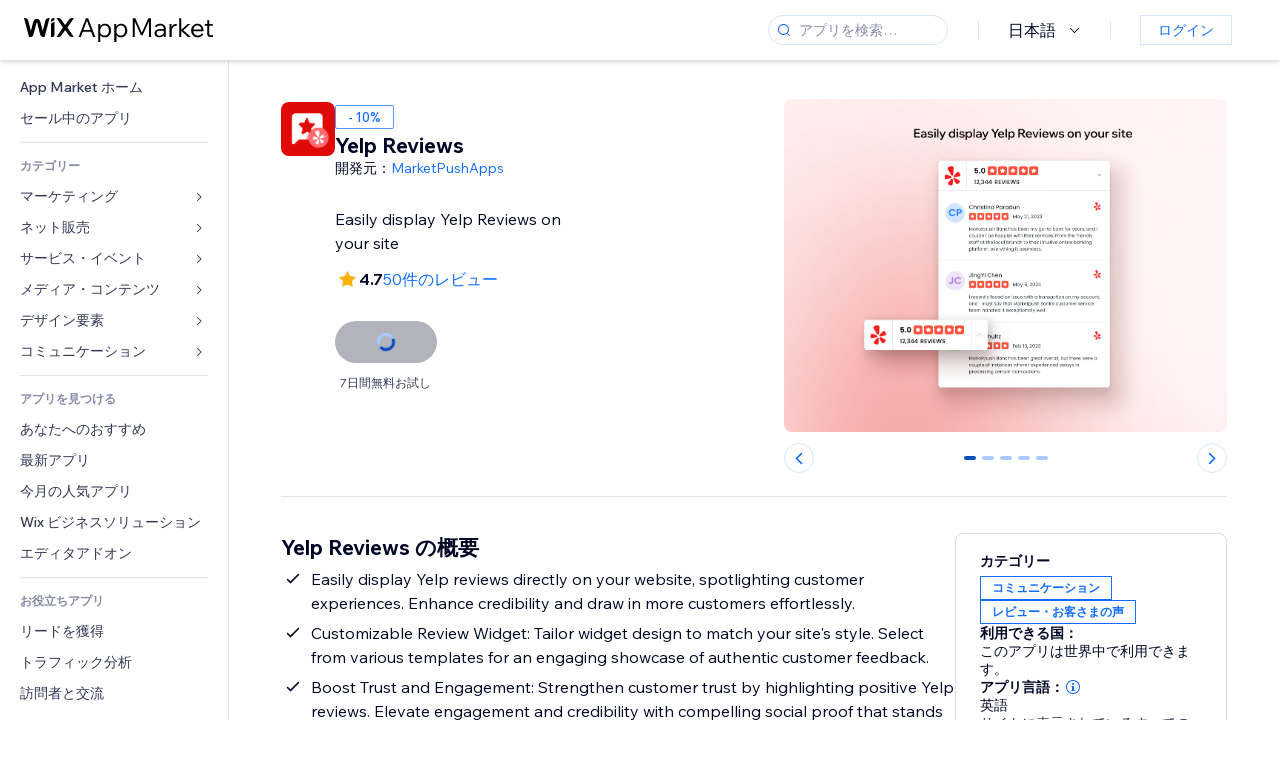

--- FILE ---
content_type: text/css; charset=utf-8
request_url: https://static.parastorage.com/services/marketplace-standalone/1.6703.0/app.min.css
body_size: 79819
content:
._1lfz4do{--page-top:60px;--wsr-color-D10:#000624;--wsr-color-D20:#333853;--wsr-color-D30:#595d70;--wsr-color-D40:#868aa5;--wsr-color-D50:#acafc4;--wsr-color-D55:#cfd1dc;--wsr-color-D60:#dfe5eb;--wsr-color-D70:#eceff3;--wsr-color-D80:#fff;--wsr-color-B00:#084ebd;--wsr-color-B05:#0f62e6;--wsr-color-B10:#116dff;--wsr-color-B20:#5999ff;--wsr-color-B30:#a8caff;--wsr-color-B40:#d6e6fe;--wsr-color-B50:#e7f0ff;--wsr-color-B60:#f4f7ff;--wsr-color-R00:#b81206;--wsr-color-R05:#d0180b;--wsr-color-R10:#e62214;--wsr-color-R20:#ff6d63;--wsr-color-R30:#f69891;--wsr-color-R40:#fbd0cd;--wsr-color-R50:#fde3e1;--wsr-color-R60:#fdeceb;--wsr-color-P00:#7416a5;--wsr-color-P10:#9a27d5;--wsr-color-P20:#c161f0;--wsr-color-P30:#cf8cf1;--wsr-color-P40:#e3c3f4;--wsr-color-P50:#f1e0f9;--wsr-color-P60:#f7edfc;--wsr-color-G00:#1d8649;--wsr-color-G05:#229954;--wsr-color-G10:#25a55a;--wsr-color-G20:#51b77b;--wsr-color-G30:#87cea5;--wsr-color-G40:#c8e8d6;--wsr-color-G50:#e1f4eb;--wsr-color-G60:#e9f6ee;--wsr-color-Y00:#d59900;--wsr-color-Y05:#e7a600;--wsr-color-Y10:#ffb700;--wsr-color-Y20:#ffc23d;--wsr-color-Y30:#ffd16e;--wsr-color-Y40:#ffe2a5;--wsr-color-Y50:#fff0d1;--wsr-color-Y60:#fff6e5;--wsr-color-O00:#df4d00;--wsr-color-O10:#fe620f;--wsr-color-O20:#ff7d38;--wsr-color-F00:#a6d0ff;--wsr-color-A1:#1c92ef;--wsr-color-A2:#cc17ee;--wsr-color-A3:#17b0e2;--wsr-color-A4:#d04091;--wsr-color-A5:#fdb10c;--wsr-color-A6:#3d9fa1;--wsr-color-B1:#ff66c5;--wsr-color-B2:#ff9f41;--wsr-color-B3:#f9677a;--wsr-color-B4:#1550ac;--wsr-color-C1:#54ce91;--wsr-color-C2:#1989e5;--wsr-color-C3:#64b4f6;--wsr-color-C4:#ff9290;--wsr-color-D10-03:rgba(0,6,36,.03);--wsr-color-D10-05:rgba(0,6,36,.05);--wsr-color-D10-06:rgba(0,6,36,.06);--wsr-color-D10-10:rgba(0,6,36,.1);--wsr-color-D10-12:rgba(0,6,36,.12);--wsr-color-D10-18:rgba(0,6,36,.18);--wsr-color-D10-20:rgba(0,6,36,.2);--wsr-color-D10-24:rgba(0,6,36,.24);--wsr-color-D10-30:rgba(0,6,36,.3);--wsr-color-D10-36:rgba(0,6,36,.36);--wsr-color-D10-42:rgba(0,6,36,.42);--wsr-color-D10-66:rgba(0,6,36,.66);--wsr-color-D10-90:rgba(0,6,36,.9);--wsr-color-D10-96:rgba(0,6,36,.96);--wsr-color-D20-48:rgba(51,56,83,.48);--wsr-color-D20-54:rgba(51,56,83,.54);--wsr-color-D20-60:rgba(51,56,83,.6);--wsr-color-D40-20:rgba(134,138,165,.2);--wsr-color-D80-10:hsla(0,0%,100%,.1);--wsr-color-D80-20:hsla(0,0%,100%,.2);--wsr-color-D80-30:hsla(0,0%,100%,.3);--wsr-color-D80-48:hsla(0,0%,100%,.48);--wsr-color-D80-60:hsla(0,0%,100%,.6);--wsr-color-D80-70:hsla(0,0%,100%,.7);--wsr-color-B00-24:rgba(8,78,189,.24);--wsr-color-B00-42:rgba(8,78,189,.42);--wsr-color-B00-48:rgba(8,78,189,.48)}.wds_1_236_0_AutoCompleteWithLabel__statusMessage{align-items:flex-start;display:flex;line-height:24px!important;margin-top:2px}.wds_1_236_0_AutoCompleteWithLabel__statusMessageIcon{display:flex;margin-left:-2px;margin-right:5px}.wds_1_236_0_AutoCompleteWithLabel__errorMessageContent{line-height:18px}.wds_1_236_0_AutoCompleteWithLabel__suffix{align-items:center;display:flex}.wds_1_236_0_LayoutBlocksHeader__subtitle,.wds_1_236_0_LayoutBlocksHeader__title{width:100%}.wds_1_236_0_CircularProgressBarCore__root{align-items:center;display:inline-flex;flex-direction:column}.wds_1_236_0_CircularProgressBarCore__label,.wds_1_236_0_CircularProgressBarCore__progressIndicator{height:100%;position:relative}.wds_1_236_0_CircularProgressBarCore__indicationIconContainer,.wds_1_236_0_CircularProgressBarCore__statusIndicator{left:50%;position:absolute;top:50%;transform:translate(-50%,-50%)}.wds_1_236_0_CircularProgressBarCore__arcsContainer{height:54px;position:relative;width:54px}.wds_1_236_0_CircularProgressBarCore__backArc,.wds_1_236_0_CircularProgressBarCore__foreArc{fill:none;stroke-linecap:round;height:100%;left:0;position:absolute;top:0;width:100%}.wds_1_236_0_IntroductionExample__root{align-items:center;background-color:#fff;border:1px solid #7a92a5;border-radius:8px;box-sizing:border-box;display:flex;margin-bottom:.5rem;max-width:400px;padding:.5rem 1rem;-webkit-user-select:none;-moz-user-select:none;-ms-user-select:none;user-select:none}.wds_1_236_0_IntroductionExample__root.wds_1_236_0_IntroductionExample--placeholder{background-color:#daeffe;border:1px solid transparent;color:transparent;cursor:grabbing}.wds_1_236_0_IntroductionExample__root.wds_1_236_0_IntroductionExample--preview{background-color:#eafff2}.wds_1_236_0_SingleAreaGrid__root{background:#fff;border:1px dashed #7a92a5;height:402px;position:absolute;width:498px;z-index:999}.wds_1_236_0_SingleAreaGrid__title{color:#32536a;font-size:14px;height:18px;margin:6px}.wds_1_236_0_SingleAreaGrid__sortableGridBase{padding:18px 24px 0 24px}.wds_1_236_0_SingleAreaGrid__item{align-items:center;border:1px solid #7a92a5;border-radius:8px;box-sizing:border-box;display:flex;height:60px;justify-content:space-between;margin:8px;padding:21px;position:relative;-webkit-user-select:none;-moz-user-select:none;-ms-user-select:none;user-select:none;width:90px}.wds_1_236_0_SingleAreaGrid__handle{align-items:center;background-color:#eaf7ff;border:1px solid #b6c1cd;border-radius:4px;color:#32536a;cursor:grab;display:flex;font-size:14px;height:36px;justify-content:center;width:94px}.wds_1_236_0_ListWithDelay__root{border:1px dashed #7a92a5;height:402px;width:498px}.wds_1_236_0_ListWithDelay__title{color:#32536a;font-size:14px;height:18px;margin:6px}.wds_1_236_0_ListWithDelay__sortableListBase{padding:18px 24px 0 24px}.wds_1_236_0_ListWithDelay__item{align-items:center;background-color:#fff;border:1px solid #7a92a5;border-radius:8px;box-sizing:border-box;display:flex;height:60px;justify-content:space-between;margin-bottom:12px;padding:21px;-webkit-user-select:none;-moz-user-select:none;-ms-user-select:none;user-select:none;width:450px}.wds_1_236_0_ListWithDelay__placeholder{background-color:#eaf7ff;border:1px solid transparent;color:transparent;cursor:grabbing}.wds_1_236_0_ListWithDelay__preview{background-color:#eaf7ff}.wds_1_236_0_MultiAreaList__root{display:flex;justify-content:space-between;min-width:600px;width:600px}.wds_1_236_0_MultiAreaList__item{background-color:#fff;border:1px solid #7a92a5;border-radius:8px;height:60px;margin-bottom:12px;min-width:210px;padding:21px 24px}.wds_1_236_0_MultiAreaList__itemPlaceholder{background-color:#daeffe;border:1px solid transparent}.wds_1_236_0_MultiAreaList__itemPreview{background-color:#eaf7ff}.wds_1_236_0_MultiAreaList__list{background:#f4fafe;border:1px dashed #7a92a5;min-height:800px;min-width:210px;padding:24px}.wds_1_236_0_MultiAreaListPreventDropping__root{display:flex;justify-content:space-between;min-width:600px;width:600px}.wds_1_236_0_MultiAreaListPreventDropping__item{background-color:#fff;border:1px solid #7a92a5;border-radius:8px;height:60px;margin-bottom:12px;min-width:210px;padding:21px 24px}.wds_1_236_0_MultiAreaListPreventDropping__itemPlaceholder{background-color:#daeffe;border:1px solid transparent}.wds_1_236_0_MultiAreaListPreventDropping__itemPreview{background-color:#eaf7ff}.wds_1_236_0_MultiAreaListPreventDropping__list{background:#f4fafe;border:1px dashed #7a92a5;min-height:800px;min-width:210px;padding:24px}.wds_1_236_0_MultiAreaListWithInsertionRules__root{display:flex;justify-content:space-between;min-width:600px;width:600px}.wds_1_236_0_MultiAreaListWithInsertionRules__item{background-color:#fff;border:1px solid #7a92a5;border-radius:8px;height:60px;margin-bottom:12px;min-width:210px;padding:21px 24px}.wds_1_236_0_MultiAreaListWithInsertionRules__itemPlaceholder{background-color:#daeffe;border:1px solid transparent}.wds_1_236_0_MultiAreaListWithInsertionRules__itemPreview{background-color:#eaf7ff}.wds_1_236_0_MultiAreaListWithInsertionRules__list{background:#f4fafe;border:1px dashed #7a92a5;min-height:800px;min-width:210px;padding:24px}.wds_1_236_0_MultiAreaListWithSortableColumns__root{display:flex;justify-content:space-between;min-width:600px;width:600px}.wds_1_236_0_MultiAreaListWithSortableColumns__table{display:flex;justify-content:space-between;width:800px}.wds_1_236_0_MultiAreaListWithSortableColumns__content{display:flex;justify-content:space-between;width:100%}.wds_1_236_0_MultiAreaListWithSortableColumns__columnPlaceholder{background-color:#fff}.wds_1_236_0_MultiAreaListWithSortableColumns__columnPlaceholder div div{visibility:hidden}.wds_1_236_0_MultiAreaListWithSortableColumns__item{background-color:#fff;border:1px solid #7a92a5;border-radius:8px;height:60px;margin-bottom:12px;min-width:210px;padding:21px 24px}.wds_1_236_0_MultiAreaListWithSortableColumns__item:hover:not(.wds_1_236_0_MultiAreaListWithSortableColumns__isListInDragState){background:red}.wds_1_236_0_MultiAreaListWithSortableColumns__itemPlaceholder{background-color:#daeffe;border:1px solid transparent}.wds_1_236_0_MultiAreaListWithSortableColumns__itemPreview{background-color:#eaf7ff}.wds_1_236_0_MultiAreaListWithSortableColumns__column{background:#f4fafe;border:1px dashed #7a92a5;box-sizing:border-box;min-height:800px;min-width:210px;padding:24px;width:100%}.wds_1_236_0_MultiAreaListWithSortableColumnsWithAnimations__root{display:flex;justify-content:space-between;min-width:600px;width:600px}.wds_1_236_0_MultiAreaListWithSortableColumnsWithAnimations__table{display:flex;justify-content:space-between;width:800px}.wds_1_236_0_MultiAreaListWithSortableColumnsWithAnimations__content{display:flex;justify-content:space-between;width:100%}.wds_1_236_0_MultiAreaListWithSortableColumnsWithAnimations__columnPlaceholder{background-color:#fff}.wds_1_236_0_MultiAreaListWithSortableColumnsWithAnimations__columnPlaceholder div div{visibility:hidden}.wds_1_236_0_MultiAreaListWithSortableColumnsWithAnimations__item{background-color:#fff;border:1px solid #7a92a5;border-radius:8px;height:60px;margin-bottom:12px;min-width:210px;padding:21px 24px}.wds_1_236_0_MultiAreaListWithSortableColumnsWithAnimations__itemPlaceholder{background-color:#daeffe;border:1px solid transparent}.wds_1_236_0_MultiAreaListWithSortableColumnsWithAnimations__itemPreview{background-color:#eaf7ff}.wds_1_236_0_MultiAreaListWithSortableColumnsWithAnimations__column{background:#f4fafe;border:1px dashed #7a92a5;box-sizing:border-box;min-height:800px;min-width:210px;padding:24px;width:100%}.wds_1_236_0_NestableListBase__root{border:1px dashed #7a92a5;height:402px;width:498px}.wds_1_236_0_NestableListBase__title{color:#32536a;font-size:14px;height:18px;margin:6px}.wds_1_236_0_NestableListBase__sortableListBase{padding:18px 24px 0 24px}.wds_1_236_0_NestableListBase__itemCss{align-items:center;background-color:#fff;border:1px solid #7a92a5;border-radius:8px;box-sizing:border-box;display:flex;height:60px;justify-content:space-between;margin-bottom:12px;padding:21px;-webkit-user-select:none;-moz-user-select:none;-ms-user-select:none;user-select:none;width:450px}.wds_1_236_0_NestableListBase__handle{align-items:center;background-color:#eaf7ff;border:1px solid #b6c1cd;border-radius:4px;color:#32536a;cursor:grab;display:flex;font-size:14px;height:36px;justify-content:center;width:94px}.wds_1_236_0_NestableListBase__placeholder{background-color:#eaf7ff;border:1px solid transparent;color:transparent;cursor:grabbing}.wds_1_236_0_NestableListBase__preview{background-color:#eaf7ff}.wds_1_236_0_NestableListBase__item{background-color:violet}.wds_1_236_0_NestableListBase__container{background-color:red}.wds_1_236_0_NestableListBase__topContainer{background-color:#00f}.wds_1_236_0_SingleAreaList__root{border:1px dashed #7a92a5;height:402px;width:498px}.wds_1_236_0_SingleAreaList__title{color:#32536a;font-size:14px;height:18px;margin:6px}.wds_1_236_0_SingleAreaList__sortableListBase{padding:18px 24px 0 24px}.wds_1_236_0_SingleAreaList__item{align-items:center;background-color:#fff;border:1px solid #7a92a5;border-radius:8px;box-sizing:border-box;display:flex;height:60px;justify-content:space-between;margin-bottom:12px;padding:21px;-webkit-user-select:none;-moz-user-select:none;-ms-user-select:none;user-select:none;width:450px}.wds_1_236_0_SingleAreaList__handle{align-items:center;background-color:#eaf7ff;border:1px solid #b6c1cd;border-radius:4px;color:#32536a;cursor:grab;display:flex;font-size:14px;height:36px;justify-content:center;width:94px}.wds_1_236_0_SingleAreaList__placeholder{background-color:#eaf7ff;border:1px solid transparent;color:transparent;cursor:grabbing}.wds_1_236_0_SingleAreaList__preview{background-color:#eaf7ff}.wds_1_236_0_SingleAreaListWithAnimation__root{border:1px dashed #7a92a5;height:402px;width:498px}.wds_1_236_0_SingleAreaListWithAnimation__title{color:#32536a;font-size:14px;height:18px;margin:6px}.wds_1_236_0_SingleAreaListWithAnimation__sortableListBase{padding:18px 24px 0 24px}.wds_1_236_0_SingleAreaListWithAnimation__item{align-items:center;background-color:#fff;border:1px solid #7a92a5;border-radius:8px;box-sizing:border-box;display:flex;height:60px;justify-content:space-between;margin-bottom:12px;padding:21px;-webkit-user-select:none;-moz-user-select:none;-ms-user-select:none;user-select:none;width:450px}.wds_1_236_0_SingleAreaListWithAnimation__handle{align-items:center;background-color:#eaf7ff;border:1px solid #b6c1cd;border-radius:4px;color:#32536a;cursor:grab;display:flex;font-size:14px;height:36px;justify-content:center;width:94px}.wds_1_236_0_SingleAreaListWithAnimation__placeholder{background-color:#eaf7ff;border:1px solid transparent;color:transparent;cursor:grabbing}.wds_1_236_0_SingleAreaListWithAnimation__preview{background-color:#eaf7ff}.wds_1_236_0_Dropzone__root{position:relative}.wds_1_236_0_Dropzone__dropzoneOverlay{bottom:0;left:0;position:absolute;right:0;top:0}.wds_1_236_0_InfoContentIcon__root{margin:-1px 1px 0 4px}.wds_1_236_0_InfoContentIcon__root svg{vertical-align:-3px}.wds_1_236_0_InfoContentIcon__root.wds_1_236_0_InfoContentIcon--required{margin-left:2px}.wds_1_236_0_FloatingHelper__closeButton{left:auto;position:absolute;right:6px;top:6px}[dir=rtl] .wds_1_236_0_FloatingHelper__closeButton{left:6px;right:auto}.wds_1_236_0_FloatingHelper__innerContent{padding:30px 36px;position:relative}.wds_1_236_0_FloatingHelperContent__root{display:flex;flex-direction:row}.wds_1_236_0_FloatingHelperContent__root.wds_1_236_0_FloatingHelperContent---direction-8-vertical{flex-direction:column-reverse}.wds_1_236_0_FloatingHelperContent__root.wds_1_236_0_FloatingHelperContent--hasBody .wds_1_236_0_FloatingHelperContent__title{margin-bottom:6px}.wds_1_236_0_FloatingHelperContent__action{margin-top:18px}.wds_1_236_0_FloatingHelperContent__image{display:flex}.wds_1_236_0_FloatingHelperContent__image.wds_1_236_0_FloatingHelperContent---direction-10-horizontal{margin-left:18px}.wds_1_236_0_FloatingHelperContent__image.wds_1_236_0_FloatingHelperContent---direction-8-vertical{margin-bottom:24px}.wds_1_236_0_FloatingHelperContent__footer{display:flex;margin-top:12px}.wds_1_236_0_FunnelLabel__root{display:flex;flex-direction:column}.wds_1_236_0_Group__root{align-items:center;display:flex}.wds_1_236_0_LayoutCell__root{max-width:100%}.wds_1_236_0_LayoutCell__root.wds_1_236_0_LayoutCell--vertical{align-self:center}@media (-ms-high-contrast:none){.wds_1_236_0_LayoutCell__root{flex:1 0 auto;margin:10px 10px 0 10px}}.wds_1_236_0_Layout__root{display:grid;grid-template-columns:repeat(12,minmax(0,1fr))}@media (-ms-high-contrast:none){.wds_1_236_0_Layout__root{-ms-flex-dirextion:row-reverse;display:-ms-flexbox;-ms-flex-wrap:wrap}}.wds_1_236_0_LinearProgressBarCore__root{align-items:center;display:flex;width:100%}.wds_1_236_0_LinearProgressBarCore__progressIndicationSection{align-items:center;display:flex;height:100%;justify-content:center;position:relative}.wds_1_236_0_LinearProgressBarCore__barContainer{height:100%;position:relative;width:100%}button.wds_1_236_0_LinearProgressBarCore__barContainer{border:0;padding:0}.wds_1_236_0_LinearProgressBarCore__barBackground,.wds_1_236_0_LinearProgressBarCore__barForeground{position:absolute;top:50%;transform:translateY(-50%)}.wds_1_236_0_LinearProgressBarCore__barBackground,.wds_1_236_0_ListItemEditable__input{width:100%}.wds_1_236_0_LiveRegion__root{clip:rect(0,0,0,0);border-width:0;height:1px;left:-1px;margin:-1px;overflow:hidden;padding:0;position:absolute;top:-1px;white-space:nowrap;width:1px}.wds_1_236_0_Footer__root{padding:24px 0}.wds_1_236_0_Footer__root.wds_1_236_0_Footer--isSticky{padding:24px}.wds_1_236_0_Title__root{padding:24px 0 18px}.wds_1_236_0_Title__root.wds_1_236_0_Title--isSticky{padding:24px 24px 18px}.wds_1_236_0_MultiSelectCheckbox__showPointer,.wds_1_236_0_MultiSelectCheckbox__showPointer input{cursor:pointer}.wds_1_236_0_MultiSelectCheckbox__showPointer.wds_1_236_0_MultiSelectCheckbox__withSearch,.wds_1_236_0_MultiSelectCheckbox__showPointer.wds_1_236_0_MultiSelectCheckbox__withSearch input{cursor:text}.wds_1_236_0_NavigationToast__toast{margin:auto;max-width:350px;min-width:200px;width:-moz-fit-content;width:fit-content}.wds_1_236_0_NavigationToast__root{align-items:center;cursor:pointer;display:flex;flex:1 1 auto;width:100%}.wds_1_236_0_NavigationToast__root:hover button{text-decoration:underline}.wds_1_236_0_NestableListTheme__item{position:relative}.wds_1_236_0_Center__center{align-items:center;display:flex;justify-content:center;justify-items:center}.wds_1_236_0_End__end{align-items:center;display:flex;justify-content:flex-end;justify-items:flex-end}.wds_1_236_0_Start__start{align-items:center;display:flex;justify-content:flex-start;justify-items:flex-start}.wds_1_236_0_PageStory__backgroundGradient{background:linear-gradient(97deg,#e7e7ff,#ddedff 52%,#ddedff)}.wds_1_236_0_PageStory__backgroundGradientDark{background:linear-gradient(97deg,#181800,#221200 52%,#221200)}.wds_1_236_0_PaginationCore__button-common-mixin{display:inline-flex;flex-shrink:0}.wds_1_236_0_PaginationCore__root{display:inline-flex;-webkit-user-select:none;-moz-user-select:none;-ms-user-select:none;user-select:none}.wds_1_236_0_PaginationCore__navButton{display:inline-flex;flex-shrink:0}.wds_1_236_0_PaginationCore__navButton:not(.wds_1_236_0_PaginationCore--disabled){cursor:pointer}.wds_1_236_0_PaginationCore__emptyButton{display:inline-flex;flex-shrink:0}.wds_1_236_0_PaginationCore__navButtonFirst{order:1}.wds_1_236_0_PaginationCore__emptyButtonPrevious,.wds_1_236_0_PaginationCore__navButtonPrevious{order:2}.wds_1_236_0_PaginationCore__emptyButtonNext,.wds_1_236_0_PaginationCore__navButtonNext{order:4}.wds_1_236_0_PaginationCore__navButtonLast{order:5}.wds_1_236_0_PaginationCore__pageStrip{order:3;overflow-x:hidden}.wds_1_236_0_PaginationCore__pageStripInner{display:flex}.wds_1_236_0_PaginationCore__pageStripTemplate{height:0;overflow:hidden}.wds_1_236_0_PaginationCore__pageButton{display:inline-flex;flex-shrink:0}.wds_1_236_0_PaginationCore__pageButton:not(.wds_1_236_0_PaginationCore--disabled){cursor:pointer}.wds_1_236_0_PaginationCore__currentPage,.wds_1_236_0_PaginationCore__gap{display:inline-flex;flex-shrink:0}.wds_1_236_0_PaginationCore__pageForm{display:flex;order:3}.wds_1_236_0_PopoverNext__root{display:inline-block;position:relative}.wds_1_236_0_PopoverNext__root.wds_1_236_0_PopoverNext--fluid{display:block;width:100%}.wds_1_236_0_Proportion__root{display:-ms-grid;display:grid;position:relative;width:100%}.wds_1_236_0_Proportion__root>*{-ms-grid-row-span:1;-ms-grid-column-span:1;grid-area:1/1/2/2;-ms-grid-column:1;-ms-grid-row:1}.wds_1_236_0_Proportion__root>.wds_1_236_0_Proportion__ratioHolder{max-width:100%;pointer-events:none}.wds_1_236_0_Proportion__root>.wds_1_236_0_Proportion__contentWrapper{height:100%;left:0;position:absolute;top:0;width:100%}.wds_1_236_0_Range__root.wds_1_236_0_Range---focusedElementPosition-5-first .wds_1_236_0_Range__firstDate,.wds_1_236_0_Range__root.wds_1_236_0_Range---focusedElementPosition-5-first .wds_1_236_0_Range__firstinput{border-right-width:1px;z-index:1}.wds_1_236_0_Range__root.wds_1_236_0_Range---focusedElementPosition-4-last .wds_1_236_0_Range__firstDate,.wds_1_236_0_Range__root.wds_1_236_0_Range---focusedElementPosition-4-last .wds_1_236_0_Range__firstinput{border-right-width:0}.wds_1_236_0_Range__root.wds_1_236_0_Range---focusedElementPosition-4-last .wds_1_236_0_Range__lastDate,.wds_1_236_0_Range__root.wds_1_236_0_Range---focusedElementPosition-4-last .wds_1_236_0_Range__lastinput{border-left-width:1px;z-index:1}.wds_1_236_0_Range__label{margin-bottom:6px}.wds_1_236_0_Range__inputWrapper{display:flex}.wds_1_236_0_Range__firstinput,.wds_1_236_0_Range__lastinput{box-sizing:content-box;width:50%}.wds_1_236_0_RichTextInputAreaForm__root{width:100%}.wds_1_236_0_RichTextInputAreaForm__footer{display:flex;flex-direction:row-reverse;margin-top:12px;text-align:right}.wds_1_236_0_SelectorList__subheaderWrapper.wds_1_236_0_SelectorList---size-5-small.wds_1_236_0_SelectorList--withSearch{padding:18px 18px 12px}.wds_1_236_0_SelectorList__subheaderWrapper.wds_1_236_0_SelectorList---size-5-small:not(.wds_1_236_0_SelectorList--withSearch){padding:0 18px 12px}.wds_1_236_0_SelectorList__subheaderWrapper.wds_1_236_0_SelectorList---size-6-medium.wds_1_236_0_SelectorList--withSearch{padding:30px 30px 12px}.wds_1_236_0_SelectorList__subheaderWrapper.wds_1_236_0_SelectorList---size-6-medium:not(.wds_1_236_0_SelectorList--withSearch){padding:0 30px 12px}.wds_1_236_0_SelectorList__subheaderWrapper.wds_1_236_0_SelectorList---size-5-small:not(.wds_1_236_0_SelectorList--withSearch) .wds_1_236_0_SelectorList__subtitleWrapper{margin-top:18px}.wds_1_236_0_SelectorList__subheaderWrapper.wds_1_236_0_SelectorList---size-6-medium:not(.wds_1_236_0_SelectorList--withSearch) .wds_1_236_0_SelectorList__subtitleWrapper{margin-top:30px}.wds_1_236_0_SelectorList__subheaderWrapper.wds_1_236_0_SelectorList---size-6-medium.wds_1_236_0_SelectorList--withSearch .wds_1_236_0_SelectorList__subtitleWrapper{margin-bottom:18px}.wds_1_236_0_SelectorList__subheaderWrapper.wds_1_236_0_SelectorList---size-5-small.wds_1_236_0_SelectorList--withSearch .wds_1_236_0_SelectorList__subtitleWrapper{margin-bottom:12px}.wds_1_236_0_SidebarSkeleton__lightSkeleton{margin-left:30px;margin-top:18px}.wds_1_236_0_SidebarSkeleton__skeletonItem{background-color:#464a64;border-radius:6.5px;height:10px;margin-bottom:9px;margin-left:30px;margin-top:9px;overflow:hidden;position:relative;width:79px}.wds_1_236_0_SidebarSkeleton__skeletonItem.wds_1_236_0_SidebarSkeleton--long{width:114px}.wds_1_236_0_SidebarSkeleton__skeletonItem:after{animation:wds_1_236_0_SidebarSkeleton__moveRight 1s linear infinite;background:linear-gradient(90deg,transparent,hsla(0,0%,100%,.2),transparent 50%);bottom:0;content:" ";height:10px;left:0;position:absolute;right:0;top:0;transform:translateX(-100%)}@keyframes wds_1_236_0_SidebarSkeleton__moveRight{to{transform:translateX(100%)}}.wds_1_236_0_SidebarSkeleton__separator{height:30px}.wds_1_236_0_InstagramPost__postHeader{align-items:center;-moz-column-gap:6px;column-gap:6px;display:flex;flex-direction:row;padding:0 12px}.wds_1_236_0_InstagramPost__postCaption{display:flex;flex-direction:column;padding:0 12px;row-gap:3px}.wds_1_236_0_ChartTooltip__absolutePosition{position:absolute}.wds_1_236_0_ChartTooltip__contentWrapper{padding:12px 24px;text-align:center;width:-moz-max-content;width:max-content}.wds_1_236_0_StatisticsWidget__root{display:flex;text-align:center}.wds_1_236_0_Stepper__root{display:flex;min-width:0}.wds_1_236_0_Stepper__root.wds_1_236_0_Stepper---fit-9-stretched{flex-grow:1;justify-content:space-between}.wds_1_236_0_Stepper__root.wds_1_236_0_Stepper---fit-9-stretched:after{content:""}.wds_1_236_0_Example__highlightRow{background-color:#ff9dd5}.wds_1_236_0_FloatingScrollBar__root{overflow:auto;position:absolute}.wds_1_236_0_FloatingScrollBar__content:before{content:" "}.wds_1_236_0_TagList__root{align-items:center;display:flex;flex-wrap:wrap}.wds_1_236_0_TagList__root>.wds_1_236_0_TagList__item{margin:3px 0}.wds_1_236_0_TagList__root>.wds_1_236_0_TagList__item:not(:last-child){margin-right:6px}.wds_1_236_0_TimeInput__root{display:grid}.wds_1_236_0_Timeline__root{margin:0;padding:0}.wds_1_236_0_ToggleSwitchCore__root{display:inline-flex;position:relative}.wds_1_236_0_ToggleSwitchCore__input{cursor:inherit;height:100%;left:0;margin:0;opacity:0;padding:0;position:absolute;top:0;width:100%}:root{--wix-font-stack:Madefor,"Helvetica Neue",Helvetica,Arial,"\E3\192\A1\E3\201A\A4\E3\192\AA\E3\201A\AA","meiryo","\E3\192\2019\E3\192\A9\E3\201A\AE\E3\192\17D\E8\A7\2019\E3\201A\B4  pro w3","hiragino kaku gothic pro",sans-serif;--wix-font-weight-regular:400;--wix-font-weight-medium:530;--wix-font-weight-bold:700;--wix-font-weight-xbold:800;-moz-osx-font-smoothing:grayscale;-webkit-font-smoothing:antialiased}@supports (font-variation-settings:normal){@font-face{font-display:swap;font-family:Madefor;font-style:normal;font-weight:400 800;src:url(https://static.parastorage.com/unpkg/@wix/wix-fonts@1.14.0/media/WixMadeforTextVF_W_Wght.8022447a.woff2)format("woff2-variations")}@font-face{font-display:swap;font-family:Madefor;font-style:italic;font-weight:400 800;src:url(https://static.parastorage.com/unpkg/@wix/wix-fonts@1.14.0/media/WixMadeforTextItalicVF_W_Wght.54ac8fe3.woff2)format("woff2-variations")}}@supports not (font-variation-settings:normal){@font-face{font-display:swap;font-family:Madefor;font-weight:400;src:url(https://static.parastorage.com/unpkg/@wix/wix-fonts@1.14.0/media/WixMadeforText_W_Rg.5a5798be.woff2)format("woff2"),url(https://static.parastorage.com/unpkg/@wix/wix-fonts@1.14.0/media/WixMadeforText_W_Rg.1a0ca11a.woff)format("woff")}@font-face{font-display:swap;font-family:Madefor;font-style:italic;font-weight:400;src:url(https://static.parastorage.com/unpkg/@wix/wix-fonts@1.14.0/media/WixMadeforText_W_Rg_It.12f3cd9d.woff2)format("woff2"),url(https://static.parastorage.com/unpkg/@wix/wix-fonts@1.14.0/media/WixMadeforText_W_Rg_It.8e17780b.woff)format("woff")}@font-face{font-display:swap;font-family:Madefor;font-weight:700;src:url(https://static.parastorage.com/unpkg/@wix/wix-fonts@1.14.0/media/WixMadeforText_W_Bd.9d07f9d7.woff2)format("woff2"),url(https://static.parastorage.com/unpkg/@wix/wix-fonts@1.14.0/media/WixMadeforText_W_Bd.1b77caba.woff)format("woff")}@font-face{font-display:swap;font-family:Madefor;font-style:italic;font-weight:700;src:url(https://static.parastorage.com/unpkg/@wix/wix-fonts@1.14.0/media/WixMadeforText_W_Bd_It.31766fc9.woff2)format("woff2"),url(https://static.parastorage.com/unpkg/@wix/wix-fonts@1.14.0/media/WixMadeforText_W_Bd_It.95574030.woff)format("woff")}@font-face{font-display:swap;font-family:Madefor;font-weight:800;src:url(https://static.parastorage.com/unpkg/@wix/wix-fonts@1.14.0/media/WixMadeforText_W_XBd.bcb42c9a.woff2)format("woff2"),url(https://static.parastorage.com/unpkg/@wix/wix-fonts@1.14.0/media/WixMadeforText_W_XBd.068dbf77.woff)format("woff")}@font-face{font-display:swap;font-family:Madefor;font-style:italic;font-weight:800;src:url(https://static.parastorage.com/unpkg/@wix/wix-fonts@1.14.0/media/WixMadeforText_W_XBd_It.9d580e0e.woff2)format("woff2"),url(https://static.parastorage.com/unpkg/@wix/wix-fonts@1.14.0/media/WixMadeforText_W_XBd_It.631cda9a.woff)format("woff")}}@supports (font-variation-settings:normal){@font-face{font-display:swap;font-family:Madefor Display;font-style:normal;font-weight:400 800;src:url(https://static.parastorage.com/unpkg/@wix/wix-fonts@1.14.0/media/WixMadeforDisplayVF_W_Wght.ab35e4df.woff2)format("woff2-variations")}}@supports not (font-variation-settings:normal){@font-face{font-display:swap;font-family:Madefor Display;font-weight:400;src:url(https://static.parastorage.com/unpkg/@wix/wix-fonts@1.14.0/media/WixMadeforDisplay_W_Rg.ff9d13f7.woff2)format("woff2"),url(https://static.parastorage.com/unpkg/@wix/wix-fonts@1.14.0/media/WixMadeforDisplay_W_Rg.ad2de8e2.woff)format("woff"),url(https://static.parastorage.com/unpkg/@wix/wix-fonts@1.14.0/media/WixMadeforDisplay_Rg.494c353a.ttf)format("truetype")}@font-face{font-display:swap;font-family:Madefor Display;font-weight:700;src:url(https://static.parastorage.com/unpkg/@wix/wix-fonts@1.14.0/media/WixMadeforDisplay_W_Bd.ef7750b0.woff2)format("woff2"),url(https://static.parastorage.com/unpkg/@wix/wix-fonts@1.14.0/media/WixMadeforDisplay_W_Bd.19d33326.woff)format("woff"),url(https://static.parastorage.com/unpkg/@wix/wix-fonts@1.14.0/media/WixMadeforDisplay_Bd.2f194651.ttf)format("truetype")}@font-face{font-display:swap;font-family:Madefor Display;font-weight:800;src:url(https://static.parastorage.com/unpkg/@wix/wix-fonts@1.14.0/media/WixMadeforDisplay_W_XBd.2d185bee.woff2)format("woff2"),url(https://static.parastorage.com/unpkg/@wix/wix-fonts@1.14.0/media/WixMadeforDisplay_W_XBd.a106949f.woff)format("woff"),url(https://static.parastorage.com/unpkg/@wix/wix-fonts@1.14.0/media/WixMadeforDisplay_XBd.bc872c83.ttf)format("truetype")}}.wds_1_236_0_AdaptiveHeading__headerWrapper{box-sizing:border-box;display:flex;flex-wrap:wrap;height:1.5em;line-height:1.5em;max-width:100%;overflow:hidden;white-space:nowrap;width:100%}.wds_1_236_0_AdaptiveHeading__headerWrapper.wds_1_236_0_AdaptiveHeading---appearance-2-H3{height:1.3em;line-height:1.3em}.wds_1_236_0_AdaptiveHeading__headerShort{display:block;flex-grow:1;overflow:hidden;text-overflow:ellipsis;width:0}.wds_1_236_0_AdaptiveHeading__headerShort:not(.wds_1_236_0_AdaptiveHeading__headerShort .wds_1_236_0_AdaptiveHeading__headerShort)>*>*{overflow:hidden;text-overflow:ellipsis}.wds_1_236_0_AdaptiveHeading__headerFull{flex-basis:100%}.wds_1_236_0_AdaptiveHeading__ellipsis{overflow:hidden;text-overflow:ellipsis}.wds_1_236_0_TextComponent__text{max-width:100%!important;overflow:hidden!important;text-overflow:ellipsis!important;vertical-align:bottom!important}.wds_1_236_0_TextComponent__text.wds_1_236_0_TextComponent---ellipsisLines-10-singleLine{display:inline-block!important;white-space:nowrap!important}.wds_1_236_0_TextComponent__text.wds_1_236_0_TextComponent---ellipsisLines-9-multiline{-webkit-box-orient:vertical;-webkit-line-clamp:var(--wds_1_236_0_TextComponent-maxLines);-moz-line-clamp:var(--wds_1_236_0_TextComponent-maxLines);display:-webkit-box!important;display:-moz-box!important;white-space:normal!important}.wds_1_236_0_TextComponent__text:after{content:"";display:block}.wds_1_236_0_TextComponent__suffix{white-space:nowrap}.wds_1_236_0_TextComponent__multilineSuffixWrapper{display:flex}.wds_1_236_0_TextComponent__multilineSuffix{align-items:flex-end;display:flex;float:right;height:100%}.wds_1_236_0_Focusable__focus-box,.wds_1_236_0_Focusable__focus-box-error{outline:0}.wds_1_236_0_visuallyHidden__visuallyHidden{clip:rect(0 0 0 0);border:0;clip-path:inset(50%);height:1px;margin:-1px;overflow:hidden;padding:0;position:absolute;white-space:nowrap;width:1px}[data-overlayscrollbars-viewport]{-ms-overflow-style:scrollbar!important}[data-overlayscrollbars-contents=true],[data-overlayscrollbars-initialize],[data-overlayscrollbars-viewport~=scrollbarHidden],[data-overlayscrollbars~=scrollbarHidden]{scrollbar-width:none!important}.os-environment-scrollbar-hidden::-webkit-scrollbar,.os-environment-scrollbar-hidden::-webkit-scrollbar-corner,[data-overlayscrollbars-initialize]::-webkit-scrollbar,[data-overlayscrollbars-initialize]::-webkit-scrollbar-corner,[data-overlayscrollbars-viewport~=scrollbarHidden]::-webkit-scrollbar,[data-overlayscrollbars-viewport~=scrollbarHidden]::-webkit-scrollbar-corner,[data-overlayscrollbars~=scrollbarHidden]::-webkit-scrollbar,[data-overlayscrollbars~=scrollbarHidden]::-webkit-scrollbar-corner{-webkit-appearance:none!important;appearance:none!important;display:none!important;height:0!important;width:0!important}[data-overlayscrollbars-initialize]:not([data-overlayscrollbars]):not(html):not(body){overflow:auto}[data-overlayscrollbars-padding],[data-overlayscrollbars~=host]{align-items:stretch!important;display:flex;flex-direction:row!important;flex-wrap:nowrap!important}[data-overlayscrollbars-padding],[data-overlayscrollbars-viewport]{border:0;box-sizing:inherit;flex:auto!important;height:auto;margin:0;min-width:0;padding:0;position:relative;width:100%;z-index:0}[data-overlayscrollbars-viewport]{--os-vaw:0;--os-vah:0}[data-overlayscrollbars-viewport][data-overlayscrollbars-viewport~=arrange]:before{content:"";height:var(--os-vah);min-height:1px;min-width:1px;pointer-events:none;position:absolute;width:var(--os-vaw);z-index:-1}[data-overlayscrollbars-padding],[data-overlayscrollbars-viewport]{overflow:hidden}[data-overlayscrollbars~=host],[data-overlayscrollbars~=viewport]{overflow:hidden;position:relative}[data-overlayscrollbars-padding~=overflowVisible],[data-overlayscrollbars-viewport~=overflowVisible],[data-overlayscrollbars~=overflowVisible]{overflow:visible}[data-overlayscrollbars-overflow-x=hidden]{overflow-x:hidden}[data-overlayscrollbars-overflow-x=scroll]{overflow-x:scroll}[data-overlayscrollbars-overflow-x=hidden]{overflow-y:hidden}[data-overlayscrollbars-overflow-y=scroll]{overflow-y:scroll}[data-overlayscrollbars~=scrollbarPressed],[data-overlayscrollbars~=scrollbarPressed] [data-overlayscrollbars-viewport]{scroll-behavior:auto!important}[data-overlayscrollbars-content]{box-sizing:inherit}[data-overlayscrollbars-contents]:not([data-overlayscrollbars-padding]):not([data-overlayscrollbars-viewport]):not([data-overlayscrollbars-content]){display:contents}[data-overlayscrollbars-grid],[data-overlayscrollbars-grid] [data-overlayscrollbars-padding]{display:grid;grid-template:1fr/1fr}[data-overlayscrollbars-grid]>[data-overlayscrollbars-padding],[data-overlayscrollbars-grid]>[data-overlayscrollbars-padding]>[data-overlayscrollbars-viewport],[data-overlayscrollbars-grid]>[data-overlayscrollbars-viewport]{height:auto!important;width:auto!important}@keyframes wds_1_236_0_BounceAnimation__easeOutElasticSmall{0%{transform:scale(1)}42%{transform:scale(1.07)}84%{transform:scale(.98)}to{transform:scale(1)}}@keyframes wds_1_236_0_BounceAnimation__easeOutElasticMedium{0%{transform:scale(1)}42%{transform:scale(1.03)}84%{transform:scale(.98)}to{transform:scale(1)}}@keyframes wds_1_236_0_BounceAnimation__easeOutElasticSmallLoop{0%{transform:scale(1)}12.6%{transform:scale(1.07)}25.2%{transform:scale(.98)}30%,to{transform:scale(1)}}@keyframes wds_1_236_0_BounceAnimation__easeOutElasticMediumLoop{0%{transform:scale(1)}12.6%{transform:scale(1.03)}25.2%{transform:scale(.98)}30%,to{transform:scale(1)}}.wds_1_236_0_BounceAnimation__root.wds_1_236_0_BounceAnimation--active.wds_1_236_0_BounceAnimation---size-5-small{animation:wds_1_236_0_BounceAnimation__easeOutElasticSmall .3s}.wds_1_236_0_BounceAnimation__root.wds_1_236_0_BounceAnimation--active.wds_1_236_0_BounceAnimation---size-5-small.wds_1_236_0_BounceAnimation--loop{animation:wds_1_236_0_BounceAnimation__easeOutElasticSmallLoop 1s infinite}.wds_1_236_0_BounceAnimation__root.wds_1_236_0_BounceAnimation--active.wds_1_236_0_BounceAnimation---size-6-medium{animation:wds_1_236_0_BounceAnimation__easeOutElasticMedium .3s}.wds_1_236_0_BounceAnimation__root.wds_1_236_0_BounceAnimation--active.wds_1_236_0_BounceAnimation---size-6-medium.wds_1_236_0_BounceAnimation--loop{animation:wds_1_236_0_BounceAnimation__easeOutElasticMediumLoop 1s infinite}.wds_1_236_0_ButtonCore__root{align-items:center;cursor:pointer;display:inline-flex}.wds_1_236_0_ButtonCore__prefix,.wds_1_236_0_ButtonCore__suffix{flex-shrink:0}.wds_1_236_0_ButtonCore__root.wds_1_236_0_ButtonCore--disabled{cursor:default}.wds_1_236_0_ButtonCore__root[disabled]{pointer-events:none}.wds_1_236_0_CardContent__root.wds_1_236_0_CardContent---size-6-medium{padding:var(--wds-card-content-padding-medium,24px)}.wds_1_236_0_CardContent__root.wds_1_236_0_CardContent---size-5-large{padding:var(--wds-card-content-padding-large,36px)}.wds_1_236_0_CardContent__root.wds_1_236_0_CardContent--emptyStateContent{padding:var(--wds-space-700,42px)}.wds_1_236_0_Collapse__root.wds_1_236_0_Collapse---position-6-sticky{position:sticky;right:0;top:0;z-index:1}.wds_1_236_0_ColorPickerActions__root{display:flex;gap:var(--wds-space-200,12px);justify-content:flex-end}.wds_1_236_0_ColorPickerHistory__root{display:flex;height:12px}.wds_1_236_0_ColorPickerHistory__root>div{width:50%}.wds_1_236_0_ColorPickerHistory__root>div:first-child{border-end-start-radius:var(--wds-border-radius-400,8px)}.wds_1_236_0_ColorPickerHistory__root>div:last-child{border-end-end-radius:var(--wds-border-radius-400,8px)}.wds_1_236_0_FieldSet__children{align-items:flex-start;display:grid;gap:var(--wds-field-set-gap-small,6px);grid-auto-flow:column;justify-items:stretch;width:100%}.wds_1_236_0_FieldSet__children.wds_1_236_0_FieldSet---alignment-5-start{align-items:flex-start;justify-items:start}.wds_1_236_0_FieldSet__children.wds_1_236_0_FieldSet---alignment-6-center{align-items:center;justify-items:center}.wds_1_236_0_FieldSet__children.wds_1_236_0_FieldSet---alignment-3-end{align-items:flex-end;justify-items:end}.wds_1_236_0_FieldSet__children.wds_1_236_0_FieldSet---direction-10-horizontal{grid-auto-flow:column;justify-items:stretch}.wds_1_236_0_FieldSet__children.wds_1_236_0_FieldSet---direction-8-vertical{grid-auto-flow:row}.wds_1_236_0_FieldSet__children.wds_1_236_0_FieldSet---gap-5-small{gap:var(--wds-field-set-gap-small,6px)}.wds_1_236_0_FieldSet__children.wds_1_236_0_FieldSet---gap-6-medium{gap:var(--wds-field-set-gap-medium,12px)}.wds_1_236_0_FieldSet__children.wds_1_236_0_FieldSet---gap-5-large{gap:var(--wds-field-set-gap-large,18px)}.wds_1_236_0_FieldSet__root{border:0;display:flex;flex-wrap:wrap;margin:0;min-inline-size:auto;padding:0;width:100%}.wds_1_236_0_FieldSet__root.wds_1_236_0_FieldSet--hasInlineElements{display:grid;grid-template-columns:1fr auto}.wds_1_236_0_FieldSet__root.wds_1_236_0_FieldSet---labelAlignment-3-top{align-items:flex-start}.wds_1_236_0_FieldSet__root.wds_1_236_0_FieldSet---labelPlacement-4-left{grid-template-columns:auto 1fr}.wds_1_236_0_FieldSet__root.wds_1_236_0_FieldSet---labelPlacement-4-left .wds_1_236_0_FieldSet__labelIndicators{order:1}.wds_1_236_0_FieldSet__root.wds_1_236_0_FieldSet---labelPlacement-4-left .wds_1_236_0_FieldSet__children{order:2}.wds_1_236_0_FieldSet__root.wds_1_236_0_FieldSet---labelSize-4-tiny.wds_1_236_0_FieldSet---labelPlacement-3-top .wds_1_236_0_FieldSet__children,.wds_1_236_0_FieldSet__root.wds_1_236_0_FieldSet---labelSize-4-tiny.wds_1_236_0_FieldSet--hasOnlySuffix .wds_1_236_0_FieldSet__children{padding-top:var(--wds-field-set-label-gap-tiny,9px)}.wds_1_236_0_FieldSet__root.wds_1_236_0_FieldSet---labelSize-5-small.wds_1_236_0_FieldSet---labelPlacement-3-top .wds_1_236_0_FieldSet__children,.wds_1_236_0_FieldSet__root.wds_1_236_0_FieldSet---labelSize-5-small.wds_1_236_0_FieldSet--hasOnlySuffix .wds_1_236_0_FieldSet__children{padding-top:var(--wds-field-set-label-gap-small,9px)}.wds_1_236_0_FieldSet__root.wds_1_236_0_FieldSet---labelPlacement-3-top .wds_1_236_0_FieldSet__labelRow{align-items:flex-end;display:flex;flex:1 0 auto;justify-content:space-between;max-width:100%}.wds_1_236_0_FieldSet__labelRowMain{display:flex;gap:6px;min-width:0}.wds_1_236_0_FieldSet__suffixRow{align-items:flex-end;display:flex;justify-content:flex-end;width:100%}.wds_1_236_0_FieldSet__visuallyHidden{opacity:0;pointer-events:none;position:absolute}.wds_1_236_0_StylableTypography__text-extra-tiny-thin{font-weight:var(--wds-font-weight-regular)}.wds_1_236_0_StylableTypography__text-extra-tiny-normal,.wds_1_236_0_StylableTypography__text-extra-tiny-thin{font-family:var(--wds-font-family-default);font-size:var(--wds-font-size-body-extra-tiny);letter-spacing:var(--wds-font-letter-spacing-0,unset);line-height:var(--wds-font-line-height-body-extra-tiny)}.wds_1_236_0_StylableTypography__text-extra-tiny-normal{font-weight:var(--wds-font-weight-medium)}.wds_1_236_0_StylableTypography__text-extra-tiny-bold{font-family:var(--wds-font-family-default);font-size:var(--wds-font-size-body-extra-tiny);font-weight:var(--wds-font-weight-bold);letter-spacing:var(--wds-font-letter-spacing-0,unset);line-height:var(--wds-font-line-height-body-extra-tiny)}.wds_1_236_0_StylableTypography__text-tiny-thin{font-weight:var(--wds-font-weight-regular,var(--wsr-font-weight-regular,400))}.wds_1_236_0_StylableTypography__text-tiny-normal,.wds_1_236_0_StylableTypography__text-tiny-thin{font-family:var(--wds-font-family-default,var(--wsr-font-family,Madefor,"Helvetica Neue",Helvetica,Arial,"\30E1\30A4\30EA\30AA","meiryo","\30D2\30E9\30AE\30CE\89D2\30B4  pro w3","hiragino kaku gothic pro",sans-serif));font-size:var(--wds-font-size-body-tiny,var(--wsr-text-font-size-tiny,12px));letter-spacing:var(--wds-font-letter-spacing-0,unset);line-height:var(--wds-font-line-height-body-tiny,var(--wsr-text-line-height-tiny,15px))}.wds_1_236_0_StylableTypography__text-tiny-normal{font-weight:var(--wds-font-weight-medium,var(--wsr-font-weight-medium,530))}.wds_1_236_0_StylableTypography__text-tiny-bold{font-family:var(--wds-font-family-default,var(--wsr-font-family,Madefor,"Helvetica Neue",Helvetica,Arial,"\30E1\30A4\30EA\30AA","meiryo","\30D2\30E9\30AE\30CE\89D2\30B4  pro w3","hiragino kaku gothic pro",sans-serif));font-size:var(--wds-font-size-body-tiny,var(--wsr-text-font-size-tiny,12px));font-weight:var(--wds-font-weight-bold,var(--wsr-font-weight-bold,700));letter-spacing:var(--wds-font-letter-spacing-0,unset);line-height:var(--wds-font-line-height-body-tiny,var(--wsr-text-line-height-tiny,15px))}.wds_1_236_0_StylableTypography__text-small-thin{font-weight:var(--wds-font-weight-regular,var(--wsr-font-weight-regular,400))}.wds_1_236_0_StylableTypography__text-small-normal,.wds_1_236_0_StylableTypography__text-small-thin{font-family:var(--wds-font-family-default,var(--wsr-font-family,Madefor,"Helvetica Neue",Helvetica,Arial,"\30E1\30A4\30EA\30AA","meiryo","\30D2\30E9\30AE\30CE\89D2\30B4  pro w3","hiragino kaku gothic pro",sans-serif));font-size:var(--wds-font-size-body-small,var(--wsr-text-font-size-small,14px));letter-spacing:var(--wds-font-letter-spacing-0,unset);line-height:var(--wds-font-line-height-body-small,var(--wsr-text-line-height-small,18px))}.wds_1_236_0_StylableTypography__text-small-normal{font-weight:var(--wds-font-weight-medium,var(--wsr-font-weight-medium,530))}.wds_1_236_0_StylableTypography__text-small-bold{font-family:var(--wds-font-family-default,var(--wsr-font-family,Madefor,"Helvetica Neue",Helvetica,Arial,"\30E1\30A4\30EA\30AA","meiryo","\30D2\30E9\30AE\30CE\89D2\30B4  pro w3","hiragino kaku gothic pro",sans-serif));font-size:var(--wds-font-size-body-small,var(--wsr-text-font-size-small,14px));font-weight:var(--wds-font-weight-bold,var(--wsr-font-weight-bold,700));letter-spacing:var(--wds-font-letter-spacing-0,unset);line-height:var(--wds-font-line-height-body-small,var(--wsr-text-line-height-small,18px))}.wds_1_236_0_StylableTypography__text-medium-thin{font-weight:var(--wds-font-weight-regular,var(--wsr-font-weight-regular,400))}.wds_1_236_0_StylableTypography__text-medium-normal,.wds_1_236_0_StylableTypography__text-medium-thin{font-family:var(--wds-font-family-default,var(--wsr-font-family,Madefor,"Helvetica Neue",Helvetica,Arial,"\30E1\30A4\30EA\30AA","meiryo","\30D2\30E9\30AE\30CE\89D2\30B4  pro w3","hiragino kaku gothic pro",sans-serif));font-size:var(--wds-font-size-body-medium,var(--wsr-text-font-size-medium,16px));letter-spacing:var(--wds-font-letter-spacing-0,unset);line-height:var(--wds-font-line-height-body-medium,var(--wsr-text-line-height-medium,24px))}.wds_1_236_0_StylableTypography__text-medium-normal{font-weight:var(--wds-font-weight-medium,var(--wsr-font-weight-medium,530))}.wds_1_236_0_StylableTypography__text-medium-bold{font-family:var(--wds-font-family-default,var(--wsr-font-family,Madefor,"Helvetica Neue",Helvetica,Arial,"\30E1\30A4\30EA\30AA","meiryo","\30D2\30E9\30AE\30CE\89D2\30B4  pro w3","hiragino kaku gothic pro",sans-serif));font-size:var(--wds-font-size-body-medium,var(--wsr-text-font-size-medium,16px));font-weight:var(--wds-font-weight-bold,var(--wsr-font-weight-bold,700));letter-spacing:var(--wds-font-letter-spacing-0,unset);line-height:var(--wds-font-line-height-body-medium,var(--wsr-text-line-height-medium,24px))}.wds_1_236_0_StylableTypography__heading-h1{font-size:var(--wds-font-size-heading-1,var(--wsr-heading-font-size-h1,32px));font-weight:var(--wds-font-weight-heading-1,var(--wsr-font-weight-bold,700));letter-spacing:var(--wds-font-letter-spacing-heading-1,unset);line-height:var(--wds-font-line-height-heading-1,var(--wsr-heading-line-height-h1,42px))}.wds_1_236_0_StylableTypography__heading-h1,.wds_1_236_0_StylableTypography__heading-h2{font-family:var(--wds-font-family-display,var(--wsr-font-family,Madefor,"Helvetica Neue",Helvetica,Arial,"\30E1\30A4\30EA\30AA","meiryo","\30D2\30E9\30AE\30CE\89D2\30B4  pro w3","hiragino kaku gothic pro",sans-serif))}.wds_1_236_0_StylableTypography__heading-h2{font-size:var(--wds-font-size-heading-2,var(--wsr-heading-font-size-h2,24px));font-weight:var(--wds-font-weight-heading-2,var(--wsr-font-weight-bold,700));letter-spacing:var(--wds-font-letter-spacing-heading-2,unset);line-height:var(--wds-font-line-height-heading-2,var(--wsr-heading-line-height-h2,30px))}.wds_1_236_0_StylableTypography__heading-h3{font-size:var(--wds-font-size-heading-3,var(--wsr-heading-font-size-h3,20px));font-weight:var(--wds-font-weight-heading-3,var(--wsr-font-weight-bold,700));letter-spacing:var(--wds-font-letter-spacing-heading-3,unset);line-height:var(--wds-font-line-height-heading-3,var(--wsr-heading-line-height-h3,24px))}.wds_1_236_0_StylableTypography__heading-h3,.wds_1_236_0_StylableTypography__heading-h4{font-family:var(--wds-font-family-display,var(--wsr-font-family,Madefor,"Helvetica Neue",Helvetica,Arial,"\30E1\30A4\30EA\30AA","meiryo","\30D2\30E9\30AE\30CE\89D2\30B4  pro w3","hiragino kaku gothic pro",sans-serif))}.wds_1_236_0_StylableTypography__heading-h4{font-size:var(--wds-font-size-heading-4,var(--wsr-heading-font-size-h4,18px));font-weight:var(--wds-font-weight-heading-4,var(--wsr-font-weight-medium,530));letter-spacing:var(--wds-font-letter-spacing-heading-4,unset);line-height:var(--wds-font-line-height-heading-4,var(--wsr-heading-line-height-h4,24px))}.wds_1_236_0_StylableTypography__heading-h5{font-size:var(--wds-font-size-heading-5,var(--wsr-heading-font-size-h5,12px));font-weight:var(--wds-font-weight-heading-5,var(--wsr-font-weight-bold,700));letter-spacing:var(--wds-font-letter-spacing-heading-5,unset);line-height:var(--wds-font-line-height-heading-5,var(--wsr-heading-line-height-h5,24px))}.wds_1_236_0_StylableTypography__heading-h5,.wds_1_236_0_StylableTypography__heading-h6{font-family:var(--wds-font-family-display,var(--wsr-font-family,Madefor,"Helvetica Neue",Helvetica,Arial,"\30E1\30A4\30EA\30AA","meiryo","\30D2\30E9\30AE\30CE\89D2\30B4  pro w3","hiragino kaku gothic pro",sans-serif))}.wds_1_236_0_StylableTypography__heading-h6{font-size:var(--wds-font-size-heading-6,var(--wsr-heading-font-size-h6,10px));font-weight:var(--wds-font-weight-heading-6,var(--wsr-font-weight-bold,700));letter-spacing:var(--wds-font-letter-spacing-heading-6,unset);line-height:var(--wds-font-line-height-heading-6,var(--wsr-heading-line-height-h6,18px))}.wds_1_236_0_StylableTypography__heading-xl{font-size:var(--wds-font-size-heading-1,var(--wsr-heading-font-size-xl,28px));font-weight:var(--wds-font-weight-heading-1,var(--wsr-font-weight-bold,700));letter-spacing:var(--wds-font-letter-spacing-heading-1,unset);line-height:var(--wds-font-line-height-heading-1,var(--wsr-heading-line-height-xl,36px))}.wds_1_236_0_StylableTypography__heading-l,.wds_1_236_0_StylableTypography__heading-xl{font-family:var(--wds-font-family-display,var(--wsr-font-family,Madefor,"Helvetica Neue",Helvetica,Arial,"\30E1\30A4\30EA\30AA","meiryo","\30D2\30E9\30AE\30CE\89D2\30B4  pro w3","hiragino kaku gothic pro",sans-serif))}.wds_1_236_0_StylableTypography__heading-l{font-size:var(--wds-font-size-heading-2,var(--wsr-heading-font-size-l,21px));font-weight:var(--wds-font-weight-heading-2,var(--wsr-font-weight-bold,700));letter-spacing:var(--wds-font-letter-spacing-heading-2,unset);line-height:var(--wds-font-line-height-heading-2,var(--wsr-heading-line-height-l,28px))}.wds_1_236_0_StylableTypography__heading-m{font-size:var(--wds-font-size-heading-3,var(--wsr-heading-font-size-m,18px));font-weight:var(--wds-font-weight-heading-3,var(--wsr-font-weight-bold,700));letter-spacing:var(--wds-font-letter-spacing-heading-3,unset);line-height:var(--wds-font-line-height-heading-3,var(--wsr-heading-line-height-m,24px))}.wds_1_236_0_StylableTypography__heading-m,.wds_1_236_0_StylableTypography__heading-s{font-family:var(--wds-font-family-display,var(--wsr-font-family,Madefor,"Helvetica Neue",Helvetica,Arial,"\30E1\30A4\30EA\30AA","meiryo","\30D2\30E9\30AE\30CE\89D2\30B4  pro w3","hiragino kaku gothic pro",sans-serif))}.wds_1_236_0_StylableTypography__heading-s{font-size:var(--wds-font-size-heading-4,var(--wsr-heading-font-size-s,18px));font-weight:var(--wds-font-weight-heading-4,var(--wsr-font-weight-medium,530));letter-spacing:var(--wds-font-letter-spacing-heading-4,unset);line-height:var(--wds-font-line-height-heading-4,var(--wsr-heading-line-height-s,24px))}.wds_1_236_0_StylableTypography__heading-t{font-size:var(--wds-font-size-heading-5,var(--wsr-heading-font-size-t,15px));font-weight:var(--wds-font-weight-heading-5,var(--wsr-font-weight-medium,530));letter-spacing:var(--wds-font-letter-spacing-heading-5,unset);line-height:var(--wds-font-line-height-heading-5,var(--wsr-heading-line-height-t,24px))}.wds_1_236_0_StylableTypography__heading-t,.wds_1_236_0_StylableTypography__heading-xt{font-family:var(--wds-font-family-display,var(--wsr-font-family,Madefor,"Helvetica Neue",Helvetica,Arial,"\30E1\30A4\30EA\30AA","meiryo","\30D2\30E9\30AE\30CE\89D2\30B4  pro w3","hiragino kaku gothic pro",sans-serif))}.wds_1_236_0_StylableTypography__heading-xt{font-size:var(--wds-font-size-heading-6,var(--wsr-heading-font-size-xt,12px));font-weight:var(--wds-font-weight-heading-6,var(--wsr-font-weight-medium,530));letter-spacing:var(--wds-font-letter-spacing-heading-6,unset);line-height:var(--wds-font-line-height-heading-6,var(--wsr-heading-line-height-xt,15px))}.wds_1_236_0_StylableTypography__caption-1{font-family:var(--wsr-font-family,Madefor,"Helvetica Neue",Helvetica,Arial,"\30E1\30A4\30EA\30AA","meiryo","\30D2\30E9\30AE\30CE\89D2\30B4  pro w3","hiragino kaku gothic pro",sans-serif);font-size:var(--wsr-caption-font-size-1,10px);font-weight:var(--wsr-font-weight-bold,700);line-height:var(--wsr-caption-line-height-1,12px)}.wds_1_236_0_FullScreenModalLayoutFooter__root{align-items:center;display:flex;grid-row:footer}.wds_1_236_0_FullScreenModalLayoutFooter__root,.wds_1_236_0_FullScreenModalLayoutHeader__root{min-block-size:52px;min-inline-size:0;padding-block:var(--wds-space-350,14px);padding-inline:var(--wds-space-500,20px)}.wds_1_236_0_FullScreenModalLayoutHeader__root{align-content:center;align-items:baseline;display:grid;gap:0 var(--wds-space-100,4px);grid-row:header;grid-template-columns:[start]1fr[title]auto[end]1fr;inline-size:100%;z-index:1}.wds_1_236_0_FullScreenModalLayoutHeader__startNode{grid-column:start;justify-self:start}.wds_1_236_0_FullScreenModalLayoutHeader__title{grid-column:title;min-inline-size:0}.wds_1_236_0_FullScreenModalLayoutHeader__endNode{grid-column:end;justify-self:end}.wds_1_236_0_PageFooter__root{max-width:1254px}.wds_1_236_0_PageFooter__container{grid-gap:var(--wds-space-100,6px);display:grid;grid-template-columns:1fr auto 1fr}.wds_1_236_0_PageFooter__divider{margin-bottom:var(--wds-space-500,30px)}.wds_1_236_0_PaginationCoreTest__button-common-mixin{align-items:center;font:12px/1 Arial,sans-serif;justify-content:center;margin:5px;min-height:20px;min-width:20px;padding:5px;text-decoration:none}.wds_1_236_0_PaginationCoreTest__root{background-color:#eceff1;color:#455a64}.wds_1_236_0_PaginationCoreTest__root .wds_1_236_0_PaginationCore__navButton{align-items:center;background-color:#cfd8dc;font:12px/1 Arial,sans-serif;justify-content:center;margin:5px;min-height:20px;min-width:20px;padding:5px;text-decoration:none}.wds_1_236_0_PaginationCoreTest__root .wds_1_236_0_PaginationCore__navButton.wds_1_236_0_PaginationCoreTest__disabled{background-color:transparent;color:#b0bec5}.wds_1_236_0_PaginationCoreTest__root .wds_1_236_0_PaginationCore__pageStripInner{justify-content:center}.wds_1_236_0_PaginationCoreTest__root .wds_1_236_0_PaginationCore__pageButton{align-items:center;background-color:#b0bec5;font:12px/1 Arial,sans-serif;justify-content:center;margin:5px;min-height:20px;min-width:20px;padding:5px;text-decoration:none}.wds_1_236_0_PaginationCoreTest__root .wds_1_236_0_PaginationCore__currentPage{align-items:center;background-color:#455a64;color:#cfd8dc;font:12px/1 Arial,sans-serif;justify-content:center;margin:5px;min-height:20px;min-width:20px;padding:5px;text-decoration:none}.wds_1_236_0_PaginationCoreTest__root .wds_1_236_0_PaginationCore__gap{align-items:center;background-color:#cfd8dc;font:12px/1 Arial,sans-serif;justify-content:center;margin:5px;min-height:20px;min-width:20px;padding:5px;text-decoration:none}.wds_1_236_0_PaginationCoreTest__root .wds_1_236_0_PaginationCore__pageForm{align-items:center;margin:5px}.wds_1_236_0_PaginationCoreTest__root .wds_1_236_0_PaginationCore__pageInput{box-sizing:border-box;color:inherit;font:12px/1 Arial,sans-serif;height:30px;text-align:center}.wds_1_236_0_PaginationCoreTest__root.wds_1_236_0_PaginationCore--error .wds_1_236_0_PaginationCore__pageInput{border-color:#f44336}.wds_1_236_0_SidePanelFooter__root{margin-top:auto}.wds_1_236_0_SidePanelFooter__footerContainer{padding:var(--wds-side-panel-footer-padding-vertical,18px) var(--wds-side-panel-footer-padding-horizontal,24px)}.wds_1_236_0_SidePanelFooter__footerContainer.wds_1_236_0_SidePanelFooter--noPadding{padding:0}.wds_1_236_0_SidePanelFooter__root .wds_1_236_0_SidePanelFooter__divider{min-height:var(--wds-side-panel-footer-divider-height,1px)}.wds_1_236_0_SocialPostPreview__root{background-color:#fff;border-radius:3px;box-shadow:var(--wsr-shadow20,0 2px 4px 0 rgba(22,45,61,.12),0 0 6px 0 rgba(22,45,61,.12));display:grid;flex-direction:column;gap:12px;padding:12px 0;width:100%;word-break:break-word}.wds_1_236_0_SocialPostPreview__root a{pointer-events:none}.wds_1_236_0_ToastContainer__root{bottom:26px;display:flex;flex-direction:column-reverse;gap:var(--wds-space-100,6px);height:0;left:0;margin:0 auto;right:0;width:-moz-fit-content;width:fit-content;z-index:5500}.wds_1_236_0_ToggleSwitchCoreColor__root .wds_1_236_0_ToggleSwitchCore__track{background-color:currentColor}.wds_1_236_0_ToggleSwitchCoreColor__root .wds_1_236_0_ToggleSwitchCore__knob{background-color:var(--wds-color-fill-standard-tertiary,#fff)}.wds_1_236_0_ToggleSwitchCoreColor__root .wds_1_236_0_ToggleSwitchCore__knobIcon{fill:currentColor}.wds_1_236_0_ToggleSwitchCoreColor__root,.wds_1_236_0_ToggleSwitchCoreColor__root.wds_1_236_0_ToggleSwitchCore--checked,.wds_1_236_0_ToggleSwitchCoreColor__root.wds_1_236_0_ToggleSwitchCore--checked:hover,.wds_1_236_0_ToggleSwitchCoreColor__root.wds_1_236_0_ToggleSwitchCore--disabled,.wds_1_236_0_ToggleSwitchCoreColor__root.wds_1_236_0_ToggleSwitchCore--disabled.wds_1_236_0_ToggleSwitchCore--checked,.wds_1_236_0_ToggleSwitchCoreColor__root.wds_1_236_0_ToggleSwitchCore--disabled.wds_1_236_0_ToggleSwitchCore--checked:hover,.wds_1_236_0_ToggleSwitchCoreColor__root.wds_1_236_0_ToggleSwitchCore--disabled:hover,.wds_1_236_0_ToggleSwitchCoreColor__root:hover{color:#999}.wds_1_236_0_ToggleSwitchCoreLayout__root{align-items:center;display:inline-flex;justify-content:center;width:-moz-min-content;width:min-content}.wds_1_236_0_ToggleSwitchCoreLayout__root .wds_1_236_0_ToggleSwitchCore__track{border-radius:var(--wds-border-radius-full,var(--wds-toggle-switch-knob-size-large,22px));box-sizing:content-box;height:var(--wds-toggle-switch-knob-size-large,22px);padding:var(--wds-toggle-switch-padding,1px);width:var(--wds-toggle-switch-width-large,46px)}.wds_1_236_0_ToggleSwitchCoreLayout__root .wds_1_236_0_ToggleSwitchCore__knob{align-items:center;border-radius:var(--wds-border-radius-full,var(--wds-toggle-switch-knob-size-large,calc(var(--wds-toggle-switch-knob-size-large, 22px) / 1.2)));box-sizing:border-box;display:flex;height:var(--wds-toggle-switch-knob-size-large,calc(var(--wds-toggle-switch-knob-size-large, 22px) / 1.2));justify-content:center;position:absolute;transform:translateX(calc(-1*calc(calc(var(--wds-toggle-switch-width-large, 46px)/2) - calc(var(--wds-toggle-switch-knob-size-large, calc(var(--wds-toggle-switch-knob-size-large, 22px) / 1.2))/2))));width:var(--wds-toggle-switch-knob-size-large,calc(var(--wds-toggle-switch-knob-size-large, 22px) / 1.2))}.wds_1_236_0_ToggleSwitchCoreLayout__root .wds_1_236_0_ToggleSwitchCore__knobIcon{height:calc(var(--wds-toggle-switch-knob-size-large, calc(var(--wds-toggle-switch-knob-size-large, 22px) / 1.2))/2);width:calc(var(--wds-toggle-switch-knob-size-large, calc(var(--wds-toggle-switch-knob-size-large, 22px) / 1.2))/2)}.wds_1_236_0_ToggleSwitchCoreLayout__root .wds_1_236_0_ToggleSwitchCore__knobIcon>svg{display:block;height:var(--wds-toggle-switch-knob-text-height,100%);max-height:100%;width:100%}.wds_1_236_0_ToggleSwitchCoreLayout__root.wds_1_236_0_ToggleSwitchCore--checked .wds_1_236_0_ToggleSwitchCore__knob,[dir=rtl] .wds_1_236_0_ToggleSwitchCoreLayout__root .wds_1_236_0_ToggleSwitchCore__knob{transform:translateX(calc(calc(var(--wds-toggle-switch-width-large, 46px)/2) - calc(var(--wds-toggle-switch-knob-size-large, calc(var(--wds-toggle-switch-knob-size-large, 22px) / 1.2))/2)))}[dir=rtl] .wds_1_236_0_ToggleSwitchCoreLayout__root.wds_1_236_0_ToggleSwitchCore--checked .wds_1_236_0_ToggleSwitchCore__knob{transform:translateX(calc(-1*calc(calc(var(--wds-toggle-switch-width-large, 46px)/2) - calc(var(--wds-toggle-switch-knob-size-large, calc(var(--wds-toggle-switch-knob-size-large, 22px) / 1.2))/2))))}.wds_1_236_0_ToggleSwitchCoreStyle__root:not(.wds_1_236_0_ToggleSwitchCore--disabled){cursor:pointer}.wds_1_236_0_ToggleSwitchCoreStyle__root .wds_1_236_0_ToggleSwitchCore__track{transition:all .3s ease}.wds_1_236_0_ToggleSwitchCoreStyle__root .wds_1_236_0_ToggleSwitchCore__knob{box-shadow:var(--wds-toggle-switch-shadow,0 1px 5px 0 rgba(0,0,0,.6));transition:all .3s ease}.wds_1_236_0_newColorsBranding__root{--wsr-color-D10:#000624;--wsr-color-D20:#333853;--wsr-color-D30:#595d70;--wsr-color-D40:#868aa5;--wsr-color-D50:#acafc4;--wsr-color-D55:#cfd1dc;--wsr-color-D60:#dfe5eb;--wsr-color-D70:#eceff3;--wsr-color-D75:#f7f8f8;--wsr-color-D80:#fff;--wsr-color-B00:#084ebd;--wsr-color-B05:#0f62e6;--wsr-color-B10:#116dff;--wsr-color-B20:#5999ff;--wsr-color-B30:#a8caff;--wsr-color-B40:#d6e6fe;--wsr-color-B50:#e7f0ff;--wsr-color-B60:#f4f7ff;--wsr-color-R00:#b81206;--wsr-color-R05:#d0180b;--wsr-color-R10:#e62214;--wsr-color-R20:#ff6d63;--wsr-color-R30:#f69891;--wsr-color-R40:#fbd0cd;--wsr-color-R50:#fde3e1;--wsr-color-R60:#fdeceb;--wsr-color-P00:#7416a5;--wsr-color-P05:#8e1dd1;--wsr-color-P10:#9a27d5;--wsr-color-P20:#c161f0;--wsr-color-P30:#cf8cf1;--wsr-color-P40:#e3c3f4;--wsr-color-P50:#f1e0f9;--wsr-color-P60:#f7edfc;--wsr-color-G00:#1d8649;--wsr-color-G05:#229954;--wsr-color-G10:#25a55a;--wsr-color-G20:#51b77b;--wsr-color-G30:#87cea5;--wsr-color-G40:#c8e8d6;--wsr-color-G50:#e1f4eb;--wsr-color-G60:#e9f6ee;--wsr-color-Y00:#d59900;--wsr-color-Y05:#e7a600;--wsr-color-Y10:#ffb700;--wsr-color-Y20:#ffc23d;--wsr-color-Y30:#ffd16e;--wsr-color-Y40:#ffe2a5;--wsr-color-Y50:#fff0d1;--wsr-color-Y60:#fff6e5;--wsr-color-O00:#df4d00;--wsr-color-O05:#f05300;--wsr-color-O10:#fe620f;--wsr-color-O20:#ff7d38;--wsr-color-O30:#fcbd9c;--wsr-color-O40:#fddbc8;--wsr-color-O50:#fee5d7;--wsr-color-O60:#feefe6;--wsr-color-F00:#a6d0ff;--wsr-color-A1:#1684ea;--wsr-color-A2:#17b0e2;--wsr-color-A3:#6544f9;--wsr-color-A4:#3d9fa1;--wsr-color-A5:#d04091;--wsr-color-A6:#fdb10c;--wsr-color-B1:#ff66c5;--wsr-color-B2:#ff9f41;--wsr-color-B3:#f9677a;--wsr-color-B4:#1550ac;--wsr-color-C1:#54ce91;--wsr-color-C2:#1989e5;--wsr-color-C3:#64b4f6;--wsr-color-C4:#ff9290;--wsr-color-D10-03:rgba(0,6,36,.03);--wsr-color-D10-05:rgba(0,6,36,.05);--wsr-color-D10-06:rgba(0,6,36,.06);--wsr-color-D10-10:rgba(0,6,36,.1);--wsr-color-D10-12:rgba(0,6,36,.12);--wsr-color-D10-18:rgba(0,6,36,.18);--wsr-color-D10-20:rgba(0,6,36,.2);--wsr-color-D10-24:rgba(0,6,36,.24);--wsr-color-D10-30:rgba(0,6,36,.3);--wsr-color-D10-36:rgba(0,6,36,.36);--wsr-color-D10-42:rgba(0,6,36,.42);--wsr-color-D10-66:rgba(0,6,36,.66);--wsr-color-D10-90:rgba(0,6,36,.9);--wsr-color-D10-96:rgba(0,6,36,.96);--wsr-color-D20-48:rgba(51,56,83,.48);--wsr-color-D20-54:rgba(51,56,83,.54);--wsr-color-D20-60:rgba(51,56,83,.6);--wsr-color-D20-72:rgba(51,56,83,.72);--wsr-color-D40-20:rgba(134,138,165,.2);--wsr-color-D80-10:hsla(0,0%,100%,.1);--wsr-color-D80-20:hsla(0,0%,100%,.2);--wsr-color-D80-30:hsla(0,0%,100%,.3);--wsr-color-D80-48:hsla(0,0%,100%,.48);--wsr-color-D80-50:hsla(0,0%,100%,.5);--wsr-color-D80-60:hsla(0,0%,100%,.6);--wsr-color-D80-70:hsla(0,0%,100%,.7);--wsr-color-B00-24:rgba(8,78,189,.24);--wsr-color-B00-42:rgba(8,78,189,.42);--wsr-color-B00-48:rgba(8,78,189,.48);--wsr-color-B10-18:rgba(17,109,255,.18);--wsr-section-header-color-bg:#f7f8f8;--wsr-section-header-color-border:#dfe5eb}.wds_1_236_0_Accordion__accordion{border-radius:var(--wds-accordion-border-radius,0);overflow:hidden}.wds_1_236_0_Accordion__accordion,.wds_1_236_0_Accordion__item{background-color:var(--wds-accordion-background-fill-light,var(--wsr-color-D80,#fff))}.wds_1_236_0_Accordion__item{border-bottom:1px solid var(--wds-color-border-dark-secondary,var(--wsr-color-D60,#dfe5eb))}.wds_1_236_0_Accordion__item.wds_1_236_0_Accordion--last{border-bottom-width:0}.wds_1_236_0_AccordionItem__header{align-items:center;box-sizing:border-box;display:flex;gap:var(--wds-space-200,12px);outline:0;padding:0 var(--wds-space-padding-horizontal-small,calc(var(--wds-space-100, 6px) * 4));position:relative;transition:background-color .3s}.wds_1_236_0_AccordionItem__root:not(.wds_1_236_0_AccordionItem--disabled)>.wds_1_236_0_AccordionItem__header{background-color:var(--wds-accordion-background-fill-standard,var(--wsr-color-D80,#fff))}.wds_1_236_0_AccordionItem__root.wds_1_236_0_AccordionItem---skin-7-neutral>.wds_1_236_0_AccordionItem__header{background-color:var(--wds-color-fill-dark-secondary,var(--wsr-color-D70,#eceff3))}.wds_1_236_0_AccordionItem__root.wds_1_236_0_AccordionItem---skin-5-light>.wds_1_236_0_AccordionItem__header{background-color:var(--wds-accordion-background-fill-light,var(--wsr-color-D80,#fff))}.wds_1_236_0_AccordionItem__root:not(.wds_1_236_0_AccordionItem--disabled)>.wds_1_236_0_AccordionItem__header:hover{background-color:var(--wds-accordion-background-fill-standard-hover,var(--wsr-color-B50,#e7f0ff));cursor:pointer}.wds_1_236_0_AccordionItem__root.wds_1_236_0_AccordionItem--open.wds_1_236_0_AccordionItem---skin-7-neutral>.wds_1_236_0_AccordionItem__header{box-shadow:inset 0-1px 0 var(--wds-color-border-dark-secondary,var(--wsr-color-D60,#dfe5eb))}.wds_1_236_0_AccordionItem__root.wds_1_236_0_AccordionItem---size-4-tiny>.wds_1_236_0_AccordionItem__header{padding-bottom:var(--wds-space-padding-vertical-tiny,calc(var(--wds-space-100, 6px) * 2));padding-top:var(--wds-space-padding-vertical-tiny,calc(var(--wds-space-100, 6px) * 2))}.wds_1_236_0_AccordionItem__root.wds_1_236_0_AccordionItem---size-5-small>.wds_1_236_0_AccordionItem__header{padding-bottom:var(--wds-space-padding-vertical-small,15px);padding-top:var(--wds-space-padding-vertical-small,15px)}.wds_1_236_0_AccordionItem__root.wds_1_236_0_AccordionItem---size-6-medium>.wds_1_236_0_AccordionItem__header{padding-bottom:var(--wds-space-padding-vertical-medium,calc(var(--wds-space-100, 6px) * 3));padding-top:var(--wds-space-padding-vertical-medium,calc(var(--wds-space-100, 6px) * 3))}.wds_1_236_0_AccordionItem__root.wds_1_236_0_AccordionItem---size-5-large>.wds_1_236_0_AccordionItem__header{padding-bottom:var(--wds-space-padding-vertical-large,calc(var(--wds-space-100, 6px) * 4));padding-top:var(--wds-space-padding-vertical-large,calc(var(--wds-space-100, 6px) * 4))}.wds_1_236_0_AccordionItem__root.wds_1_236_0_AccordionItem---skin-5-light:not(.wds_1_236_0_AccordionItem--disabled)>.wds_1_236_0_AccordionItem__header:hover{background-color:var(--wds-accordion-background-fill-light-hover,var(--wsr-color-D60,#dfe5eb))}.wds_1_236_0_AccordionItem__root:not(.wds_1_236_0_AccordionItem--disabled)>.wds_1_236_0_AccordionItem__header:hover>.wds_1_236_0_AccordionItem__title{color:var(--wds-accordion-title-fill-hover)}.wds_1_236_0_AccordionItem__root.wds_1_236_0_AccordionItem---skin-7-neutral:not(.wds_1_236_0_AccordionItem--disabled)>.wds_1_236_0_AccordionItem__header:hover{background-color:var(--wds-color-fill-dark-secondary-hover,var(--wsr-color-B50,#e7f0ff))}.wds_1_236_0_AccordionItem__iconsContainer{display:flex;gap:var(--wds-space-100,6px)}.wds_1_236_0_AccordionItem__affix{height:24px}.wds_1_236_0_AccordionItem__titleWrapper{display:flex;flex:1 1 auto;flex-direction:column;min-width:0}.wds_1_236_0_AccordionItem__title{color:var(--wds-accordion-title-fill)}.wds_1_236_0_AccordionItem__root.wds_1_236_0_AccordionItem---titleSize-5-small .wds_1_236_0_AccordionItem__titleWrapper .wds_1_236_0_AccordionItem__title{font-size:var(--wds-accordion-title-font-size-small,14px);font-weight:var(--wds-accordion-title-font-weight-small,var(--wsr-font-weight-medium,530));line-height:var(--wds-accordion-title-font-line-height-small,18px)}.wds_1_236_0_AccordionItem__root.wds_1_236_0_AccordionItem---titleSize-6-medium .wds_1_236_0_AccordionItem__titleWrapper .wds_1_236_0_AccordionItem__title{font-size:var(--wds-accordion-title-font-size-medium,16px);font-weight:var(--wds-accordion-title-font-weight,var(--wsr-font-weight-medium,530));line-height:var(--wds-accordion-title-font-line-height-medium,24px)}.wds_1_236_0_AccordionItem__titleWrapper .wds_1_236_0_AccordionItem__title.wds_1_236_0_Text---weight-6-normal{font-weight:var(--wds-accordion-title-font-weight,var(--wsr-font-weight-medium,530))}.wds_1_236_0_AccordionItem__children{background-color:var(--wds-color-blue-600,var(--wsr-color-B60,#f4f7ff));padding:var(--wds-accordion-inner-content-padding-top,calc(var(--wds-space-100, 6px) * 3)) var(--wds-space-padding-horizontal-small,calc(var(--wds-space-100, 6px) * 4)) var(--wds-space-padding-vertical-small,calc(var(--wds-space-100, 6px) * 3)) var(--wds-space-padding-horizontal-small,calc(var(--wds-space-100, 6px) * 4))}.wds_1_236_0_AccordionItem__root.wds_1_236_0_AccordionItem---horizontalPadding-4-none .wds_1_236_0_AccordionItem__children,.wds_1_236_0_AccordionItem__root.wds_1_236_0_AccordionItem---horizontalPadding-4-none .wds_1_236_0_AccordionItem__header{padding-inline-end:0;padding-inline-start:0}.wds_1_236_0_AccordionItem__root.wds_1_236_0_AccordionItem---horizontalPadding-4-tiny .wds_1_236_0_AccordionItem__children,.wds_1_236_0_AccordionItem__root.wds_1_236_0_AccordionItem---horizontalPadding-4-tiny .wds_1_236_0_AccordionItem__header{padding-inline-end:var(--wds-space-padding-horizontal-tiny,calc(var(--wds-space-100, 6px) * 2));padding-inline-start:var(--wds-space-padding-horizontal-tiny,calc(var(--wds-space-100, 6px) * 2))}.wds_1_236_0_AccordionItem__root.wds_1_236_0_AccordionItem---horizontalPadding-5-small .wds_1_236_0_AccordionItem__children,.wds_1_236_0_AccordionItem__root.wds_1_236_0_AccordionItem---horizontalPadding-5-small .wds_1_236_0_AccordionItem__header{padding-inline-end:var(--wds-space-padding-horizontal-small,15px);padding-inline-start:var(--wds-space-padding-horizontal-small,15px)}.wds_1_236_0_AccordionItem__root.wds_1_236_0_AccordionItem---horizontalPadding-6-medium .wds_1_236_0_AccordionItem__children,.wds_1_236_0_AccordionItem__root.wds_1_236_0_AccordionItem---horizontalPadding-6-medium .wds_1_236_0_AccordionItem__header{padding-inline-end:var(--wds-space-padding-horizontal-medium,calc(var(--wds-space-100, 6px) * 3));padding-inline-start:var(--wds-space-padding-horizontal-medium,calc(var(--wds-space-100, 6px) * 3))}.wds_1_236_0_AccordionItem__root.wds_1_236_0_AccordionItem---horizontalPadding-5-large .wds_1_236_0_AccordionItem__children,.wds_1_236_0_AccordionItem__root.wds_1_236_0_AccordionItem---horizontalPadding-5-large .wds_1_236_0_AccordionItem__header{padding-inline-end:var(--wds-space-padding-horizontal-large,calc(var(--wds-space-100, 6px) * 4));padding-inline-start:var(--wds-space-padding-horizontal-large,calc(var(--wds-space-100, 6px) * 4))}.wds_1_236_0_AccordionItem__root.wds_1_236_0_AccordionItem---contentPadding-4-none>div>.wds_1_236_0_AccordionItem__children{padding:0;padding-inline-end:0;padding-inline-start:0}.wds_1_236_0_AccordionItem__root.wds_1_236_0_AccordionItem--open .wds_1_236_0_AccordionItem__children{box-shadow:var(--wds-shadow-inner-300-vertical,var(--wsr-shadow30,inset 0 22px 18px -18px rgba(22,45,61,.12),inset 0 8px 6px -6px rgba(22,45,61,.06)),var(--wsr-shadow30,inset 0 -22px 18px -18px rgba(22,45,61,.12),inset 0 -8px 6px -6px rgba(22,45,61,.06)))}.wds_1_236_0_AccordionItem__root.wds_1_236_0_AccordionItem--last .wds_1_236_0_AccordionItem__children{box-shadow:var(--wds-shadow-inner-300-top,var(--wsr-shadow30,inset 0 22px 18px -18px rgba(22,45,61,.12),inset 0 8px 6px -6px rgba(22,45,61,.06)))}.wds_1_236_0_AccordionItem__root.wds_1_236_0_AccordionItem--open.wds_1_236_0_AccordionItem--hideShadow .wds_1_236_0_AccordionItem__children{box-shadow:none}.wds_1_236_0_AccordionItem__root.wds_1_236_0_AccordionItem--open.wds_1_236_0_AccordionItem---skin-5-light.wds_1_236_0_AccordionItem--hideShadow .wds_1_236_0_AccordionItem__children{background-color:initial}.wds_1_236_0_AccordionItem__root.wds_1_236_0_AccordionItem---skin-8-standard .wds_1_236_0_AccordionItem__children{background-color:var(--wds-accordion-inner-content-fill,var(--wsr-color-B60,#f4f7ff))}.wds_1_236_0_AccordionItem__root.wds_1_236_0_AccordionItem---skin-5-light .wds_1_236_0_AccordionItem__children,.wds_1_236_0_AccordionItem__root.wds_1_236_0_AccordionItem---skin-7-neutral .wds_1_236_0_AccordionItem__children{background-color:var(--wds-color-fill-surface-default,var(--wsr-color-D80,#fff))}.wds_1_236_0_AccordionItem__root.wds_1_236_0_AccordionItem---skin-5-light.wds_1_236_0_AccordionItem--hideShadow .wds_1_236_0_AccordionItem__children{padding-top:0}.wds_1_236_0_AccordionItem__root.wds_1_236_0_AccordionItem--open.wds_1_236_0_AccordionItem---skin-5-light.wds_1_236_0_AccordionItem--hideShadow .wds_1_236_0_AccordionItem__header:hover{background-color:var(--wds-color-fill-standard-tertiary,var(--wsr-color-D80,#fff))}.wds_1_236_0_AnalyticsLayout__root{min-width:636px}.wds_1_236_0_AnalyticsLayout__row{grid-column-gap:12px;display:grid;grid-template-rows:1fr;margin-bottom:10px;position:relative}.wds_1_236_0_AnalyticsLayout__row.wds_1_236_0_AnalyticsLayout--showDivider{grid-column-gap:1px;margin-bottom:1px}.wds_1_236_0_AnalyticsLayout__row:last-child:after{display:none}.wds_1_236_0_AnalyticsLayout__row.wds_1_236_0_AnalyticsLayout--showDivider:after{background:var(--wsr-color-D60,#dfe5eb);bottom:-1px;content:" ";display:block;height:1px;left:30px;position:absolute;right:30px;z-index:2}.wds_1_236_0_AnalyticsLayout__row.wds_1_236_0_AnalyticsLayout--showDivider:last-child:after{display:none}.wds_1_236_0_AnalyticsLayoutCell__root{margin-left:-1px;margin-right:-1px;min-height:48px;position:relative}.wds_1_236_0_AnalyticsLayoutCell__root.wds_1_236_0_AnalyticsLayoutCell--showDivider{-o-border-image:linear-gradient(transparent 0 18px,var(--wsr-color-D60,#dfe5eb) 18px calc(100% - 18px),transparent calc(100% - 18px) 100%)1;border-image:linear-gradient(transparent 0 18px,var(--wsr-color-D60,#dfe5eb) 18px calc(100% - 18px),transparent calc(100% - 18px) 100%)1;border-left:1px solid transparent;border-right:1px solid transparent}.wds_1_236_0_AnalyticsLayoutCell__root.wds_1_236_0_AnalyticsLayoutCell--highlight{-o-border-image:linear-gradient(var(--wsr-color-D60,#dfe5eb)0 100%)1;border-image:linear-gradient(var(--wsr-color-D60,#dfe5eb)0 100%)1;z-index:1}.wds_1_236_0_AnalyticsLayoutCell__root:first-child{border-left:none}.wds_1_236_0_AnalyticsLayoutCell__root:last-child{border-right:none}.wds_1_236_0_AnalyticsSummaryCard__root{background-color:var(--wsr-color-D80,#fff);min-width:154px;padding-block:var(--wds-space-300,18px);position:relative}.wds_1_236_0_AnalyticsSummaryCard__root.wds_1_236_0_AnalyticsSummaryCard--border{border:1px solid var(--wds-color-border-standard-secondary,#d6e6fe);border-radius:var(--wds-border-radius-300,6px)}.wds_1_236_0_AnalyticsSummaryCard__root.wds_1_236_0_AnalyticsSummaryCard--clickable.wds_1_236_0_AnalyticsSummaryCard--border:hover{border:1px solid var(--wds-color-border-standard-secondary-hover,#a8caff)}.wds_1_236_0_AnalyticsSummaryCard__root.wds_1_236_0_AnalyticsSummaryCard---horizontalPadding-5-small{padding-inline:var(--wds-space-300,18px)}.wds_1_236_0_AnalyticsSummaryCard__root.wds_1_236_0_AnalyticsSummaryCard---horizontalPadding-6-medium{padding-inline:var(--wds-space-400,24px)}.wds_1_236_0_AnalyticsSummaryCard__root.wds_1_236_0_AnalyticsSummaryCard---horizontalPadding-5-large{padding-inline:var(--wds-space-500,30px)}.wds_1_236_0_AnalyticsSummaryCard__root.wds_1_236_0_AnalyticsSummaryCard--clickable.wds_1_236_0_AnalyticsSummaryCard--hovered{background-color:var(--wsr-color-B60,#f4f7ff);cursor:pointer}.wds_1_236_0_AnalyticsSummaryCard__title{display:inline-block}.wds_1_236_0_AnalyticsSummaryCard__valueLineContainer{align-items:center;display:flex;justify-content:space-between}.wds_1_236_0_AnalyticsSummaryCard__valueAndTrend{align-items:center;display:flex}.wds_1_236_0_AnalyticsSummaryCard__trend{padding:0 6px}.wds_1_236_0_AnalyticsSummaryCard__loader{position:absolute;right:12px;top:12px;z-index:2}.wds_1_236_0_AnalyticsSummaryCard__ctaButton{position:absolute;right:12px;top:12px;z-index:1}.wds_1_236_0_AnalyticsSummaryCard__footer{margin-top:6px}.wds_1_236_0_AnalyticsSummaryCard__root.wds_1_236_0_Focusable--focus-visible{box-shadow:0 0 0 3px var(--wsr-color-F00,#a6d0ff)}.wds_1_236_0_AnalyticsSummaryCard__title:focus-visible{box-shadow:0 0 0 3px var(--wsr-color-F00,#a6d0ff)}.wds_1_236_0_AnalyticsSummaryCard__ctaButton:focus-visible{box-shadow:0 0 0 3px var(--wsr-color-F00,#a6d0ff)}.wds_1_236_0_AnalyticsSummaryCard__sparkline:focus-visible{box-shadow:0 0 0 3px var(--wsr-color-F00,#a6d0ff)}.wds_1_236_0_AngleInput__root{align-items:center;display:flex;justify-content:center;width:58px}.wds_1_236_0_AngleInput__track{align-items:center;border:2px solid var(--wds-color-border-standard-secondary,var(--wsr-color-B40,#d6e6fe));border-radius:50%;display:flex;height:48px;justify-content:center;position:relative}.wds_1_236_0_AngleInput__root.wds_1_236_0_AngleInput--disabled .wds_1_236_0_AngleInput__track{border-color:var(--wds-color-border-standard-secondary-disabled,var(--wsr-color-D10-10,rgba(0,6,36,.1)))}.wds_1_236_0_AngleInput__root.wds_1_236_0_AngleInput--disabled .wds_1_236_0_AngleInput__arm{background-color:var(--wds-color-border-standard-secondary-disabled,var(--wsr-color-D10-10,rgba(0,6,36,.1)))}.wds_1_236_0_AngleInput__root.wds_1_236_0_AngleInput--disabled .wds_1_236_0_AngleInput__knob{background:linear-gradient(0deg,var(--wds-color-fill-standard-primary-disabled,var(--wsr-color-D10-30,rgba(0,6,36,.3))),var(--wds-color-fill-standard-primary-disabled,var(--wsr-color-D10-30,rgba(0,6,36,.3))) 100%),#fff;border-width:0;width:12px}.wds_1_236_0_AngleInput__root.wds_1_236_0_AngleInput--disabled{pointer-events:none}.wds_1_236_0_AngleInput__root:not(.wds_1_236_0_AngleInput--disabled) .wds_1_236_0_AngleInput__knobWrapper:active .wds_1_236_0_AngleInput__knob,.wds_1_236_0_AngleInput__root:not(.wds_1_236_0_AngleInput--disabled) .wds_1_236_0_AngleInput__knobWrapper:hover .wds_1_236_0_AngleInput__knob{border-width:3px;width:12px}.wds_1_236_0_AngleInput__root:not(.wds_1_236_0_AngleInput--disabled):has(.wds_1_236_0_AngleInput__knobWrapper:active) .wds_1_236_0_AngleInput__arm,.wds_1_236_0_AngleInput__root:not(.wds_1_236_0_AngleInput--disabled):has(.wds_1_236_0_AngleInput__knobWrapper:hover) .wds_1_236_0_AngleInput__arm{background-color:var(--wds-color-fill-standard-primary,var(--wsr-color-B10,#116dff))}.wds_1_236_0_AngleInput__arm{background-color:var(--wds-color-border-standard-secondary,var(--wsr-color-B40,#d6e6fe));height:50%;position:absolute;top:0;transform-origin:bottom center;width:2px}.wds_1_236_0_AngleInput__knobWrapper{align-items:center;cursor:pointer;display:flex;justify-content:center;margin-bottom:48px;transform-origin:calc(18px/2) calc(calc(18px/2) + calc(48px/2));width:18px;z-index:1}.wds_1_236_0_AngleInput__knob{background-color:var(--wds-color-fill-standard-primary,var(--wsr-color-B10,#116dff));border:4px solid var(--wds-color-fill-standard-primary,var(--wsr-color-B10,#116dff));border-radius:50%;position:absolute;width:4px}.wds_1_236_0_AngleInput__knob:focus-within{border-color:var(--wds-color-border-standard-secondary,var(--wsr-color-B40,#d6e6fe))}.wds_1_236_0_AngleInput__knob,.wds_1_236_0_AngleInput__knobWrapper,.wds_1_236_0_AngleInput__root,.wds_1_236_0_AngleInput__track{aspect-ratio:1/1}.wds_1_236_0_AreaChart__lineChart{position:relative;z-index:0}.wds_1_236_0_AreaChart__lineChartCursor{height:calc(100% - 31px);left:50%;opacity:0;top:6px;transition:opacity .1s ease-in-out;width:1px;will-change:opacity,left}.wds_1_236_0_AreaChart__lineChartAxis,.wds_1_236_0_AreaChart__lineChartCursor{background:var(--wsr-color-D40,#868aa5);position:absolute;z-index:-1}.wds_1_236_0_AudioPlayer__root{align-items:center;display:flex;flex-direction:row;justify-content:center;min-width:120px;width:100%}.wds_1_236_0_AudioPlayer__playPauseButton{flex-shrink:0;margin-right:18px}.wds_1_236_0_AudioPlayer__slider{cursor:pointer;margin-right:12px;padding:10px 0;position:relative;-webkit-user-select:none;-moz-user-select:none;-ms-user-select:none;user-select:none;width:100%}.wds_1_236_0_AudioPlayer__track{background:linear-gradient(to right,var(--wsr-color-B10,#116dff) 0,var(--wsr-color-B10,#116dff) var(--wds_1_236_0_AudioPlayer-audio-player-position),var(--wsr-color-D10-30,rgba(0,6,36,.3)) var(--wds_1_236_0_AudioPlayer-audio-player-position),var(--wsr-color-D10-30,rgba(0,6,36,.3)) 100%);height:3px}.wds_1_236_0_AudioPlayer__handle{background:var(--wsr-color-B10,#116dff);border-radius:100%;height:12px;pointer-events:none;position:absolute;top:50%;transform:translate(-50%,-50%);width:12px}.wds_1_236_0_AudioPlayer__tooltip:hover+.wds_1_236_0_AudioPlayer__handle.wds_1_236_0_AudioPlayer--grow{height:18px;width:18px}.wds_1_236_0_AudioPlayer__tooltip{position:absolute;top:50%;transform:translate(-50%,-50%)}.wds_1_236_0_AudioPlayer__tooltipTarget{cursor:pointer;height:24px;width:24px}.wds_1_236_0_AudioPlayer__timer{flex-shrink:0}.wds_1_236_0_Avatar__placeholder{fill:var(--wds-color-blue-300,var(--wsr-color-F00,#a6d0ff));border-radius:inherit;height:inherit;width:inherit}.wds_1_236_0_Avatar__root{line-height:0}.wds_1_236_0_Avatar__avatarContainer{display:inline-block;position:relative;-webkit-user-select:none;-moz-user-select:none;-ms-user-select:none;user-select:none}.wds_1_236_0_Avatar__avatarContainer.wds_1_236_0_Avatar--newColorsBranding .wds_1_236_0_Avatar__placeholder{fill:var(--wds-color-blue-300,var(--wsr-color-B30,#a8caff))}.wds_1_236_0_Avatar__avatarContainer.wds_1_236_0_Avatar--presence .wds_1_236_0_Avatar__coreAvatar{padding-right:2px}.wds_1_236_0_Avatar__avatarContainer.wds_1_236_0_Avatar--clickable .wds_1_236_0_Avatar__avatar{cursor:pointer}.wds_1_236_0_Avatar__presence{border:var(--wds-border-width-200,2px) solid var(--wds-color-border-light-active,var(--wsr-color-D80,#fff));border-radius:var(--wds-border-radius-full,50px);position:absolute;right:0;top:0}.wds_1_236_0_Avatar__indication{bottom:0;position:absolute;right:0}.wds_1_236_0_Avatar__avatarContainer.wds_1_236_0_Avatar--fade .wds_1_236_0_Avatar__indication{opacity:0;transition:opacity .1s linear}.wds_1_236_0_Avatar__iconButtonShadow{border-radius:var(--wds-border-radius-full,50%);box-shadow:var(--wsr-shadow10,0 2px 1px 0 rgba(22,45,61,.48),0 0 3px 0 rgba(22,45,61,.12))}.wds_1_236_0_Avatar__avatarContainer.wds_1_236_0_Avatar---size-6-size72 .wds_1_236_0_Avatar__indication,.wds_1_236_0_Avatar__avatarContainer.wds_1_236_0_Avatar---size-6-size90 .wds_1_236_0_Avatar__indication{height:30px;width:30px}.wds_1_236_0_Avatar__avatarContainer.wds_1_236_0_Avatar---size-6-size48 .wds_1_236_0_Avatar__indication,.wds_1_236_0_Avatar__avatarContainer.wds_1_236_0_Avatar---size-6-size60 .wds_1_236_0_Avatar__indication{height:24px;width:24px}.wds_1_236_0_Avatar__avatarContainer.wds_1_236_0_Avatar---size-6-size18 .wds_1_236_0_Avatar__presence,.wds_1_236_0_Avatar__avatarContainer.wds_1_236_0_Avatar---size-6-size24 .wds_1_236_0_Avatar__presence{height:6px;width:6px}.wds_1_236_0_Avatar__avatarContainer.wds_1_236_0_Avatar---size-6-size30 .wds_1_236_0_Avatar__presence,.wds_1_236_0_Avatar__avatarContainer.wds_1_236_0_Avatar---size-6-size36 .wds_1_236_0_Avatar__presence{height:8px;width:8px}.wds_1_236_0_Avatar__avatarContainer.wds_1_236_0_Avatar---size-6-size48 .wds_1_236_0_Avatar__presence,.wds_1_236_0_Avatar__avatarContainer.wds_1_236_0_Avatar---size-6-size60 .wds_1_236_0_Avatar__presence{height:10px;width:10px}.wds_1_236_0_Avatar__avatarContainer.wds_1_236_0_Avatar---size-6-size72 .wds_1_236_0_Avatar__presence{height:12px;top:1px;width:12px}.wds_1_236_0_Avatar__avatarContainer.wds_1_236_0_Avatar---size-6-size90 .wds_1_236_0_Avatar__presence{height:12px;right:4px;top:1px;width:12px}.wds_1_236_0_Avatar__avatarContainer.wds_1_236_0_Avatar---size-6-size90.wds_1_236_0_Avatar--presence .wds_1_236_0_Avatar__coreAvatar{padding-right:0}.wds_1_236_0_Avatar__avatarContainer.wds_1_236_0_Avatar---size-6-size18.wds_1_236_0_Avatar--presence .wds_1_236_0_Avatar__coreAvatar,.wds_1_236_0_Avatar__avatarContainer.wds_1_236_0_Avatar---size-6-size30.wds_1_236_0_Avatar--presence .wds_1_236_0_Avatar__coreAvatar,.wds_1_236_0_Avatar__avatarContainer.wds_1_236_0_Avatar---size-6-size36.wds_1_236_0_Avatar--presence .wds_1_236_0_Avatar__coreAvatar,.wds_1_236_0_Avatar__avatarContainer.wds_1_236_0_Avatar---size-6-size48.wds_1_236_0_Avatar--presence .wds_1_236_0_Avatar__coreAvatar{padding-right:5px;padding-top:1px}.wds_1_236_0_Avatar__avatarContainer.wds_1_236_0_Avatar---size-6-size24.wds_1_236_0_Avatar--presence .wds_1_236_0_Avatar__coreAvatar{padding-right:4px}.wds_1_236_0_Avatar__avatarContainer.wds_1_236_0_Avatar---presenceType-6-online .wds_1_236_0_Avatar__presence{background-color:var(--wds-color-fill-success-primary,var(--wsr-color-G10,#25a55a))}.wds_1_236_0_Avatar__avatarContainer.wds_1_236_0_Avatar--newColorsBranding.wds_1_236_0_Avatar---presenceType-6-online .wds_1_236_0_Avatar__presence{background-color:var(--wds-color-fill-success-primary,var(--wsr-color-G20,#51b77b))}.wds_1_236_0_Avatar__avatarContainer.wds_1_236_0_Avatar---presenceType-7-offline .wds_1_236_0_Avatar__presence{background-color:var(--wds-color-fill-destructive-primary,var(--wsr-color-R10,#e62214))}.wds_1_236_0_Avatar__avatarContainer.wds_1_236_0_Avatar--newColorsBranding.wds_1_236_0_Avatar---presenceType-7-offline .wds_1_236_0_Avatar__presence{background-color:var(--wds-color-fill-destructive-primary,var(--wsr-color-R20,#ff6d63))}.wds_1_236_0_Avatar__avatarContainer.wds_1_236_0_Avatar---presenceType-4-busy .wds_1_236_0_Avatar__presence{background-color:var(--wds-color-fill-warning-primary,var(--wsr-color-Y10,#ffb700))}.wds_1_236_0_Avatar__avatarContainer.wds_1_236_0_Avatar---size-6-size60.wds_1_236_0_Avatar--indication,.wds_1_236_0_Avatar__avatarContainer.wds_1_236_0_Avatar---size-6-size72.wds_1_236_0_Avatar--indication,.wds_1_236_0_Avatar__avatarContainer.wds_1_236_0_Avatar---size-6-size90.wds_1_236_0_Avatar--indication{padding-right:6px}.wds_1_236_0_Avatar__avatarContainer.wds_1_236_0_Avatar---size-6-size48.wds_1_236_0_Avatar--indication{padding-right:12px}.wds_1_236_0_Avatar__avatarContainer.wds_1_236_0_Avatar---size-6-size90.wds_1_236_0_Avatar--indication.wds_1_236_0_Avatar--presence{padding-right:6px}.wds_1_236_0_Avatar__avatarContainer.wds_1_236_0_Avatar---size-6-size60.wds_1_236_0_Avatar--indication.wds_1_236_0_Avatar--presence,.wds_1_236_0_Avatar__avatarContainer.wds_1_236_0_Avatar---size-6-size72.wds_1_236_0_Avatar--indication.wds_1_236_0_Avatar--presence{padding-right:4px}.wds_1_236_0_Avatar__avatarContainer.wds_1_236_0_Avatar---size-6-size48.wds_1_236_0_Avatar--indication.wds_1_236_0_Avatar--presence{padding-right:7px}.wds_1_236_0_Avatar__avatarContainer.wds_1_236_0_Avatar---size-6-size48.wds_1_236_0_Avatar--indication .wds_1_236_0_Avatar__presence{right:10px}.wds_1_236_0_Avatar__avatarContainer.wds_1_236_0_Avatar---size-6-size60.wds_1_236_0_Avatar--indication .wds_1_236_0_Avatar__presence,.wds_1_236_0_Avatar__avatarContainer.wds_1_236_0_Avatar---size-6-size72.wds_1_236_0_Avatar--indication .wds_1_236_0_Avatar__presence{right:6px}.wds_1_236_0_Avatar__avatarContainer.wds_1_236_0_Avatar---size-6-size72.wds_1_236_0_Avatar---shape-6-square .wds_1_236_0_Avatar__presence,.wds_1_236_0_Avatar__avatarContainer.wds_1_236_0_Avatar---size-6-size90.wds_1_236_0_Avatar---shape-6-square .wds_1_236_0_Avatar__presence{right:1px;top:-5px}.wds_1_236_0_Avatar__avatarContainer.wds_1_236_0_Avatar---size-6-size60.wds_1_236_0_Avatar---shape-6-square .wds_1_236_0_Avatar__presence{right:2px;top:-4px}.wds_1_236_0_Avatar__avatarContainer.wds_1_236_0_Avatar---size-6-size48.wds_1_236_0_Avatar---shape-6-square .wds_1_236_0_Avatar__presence{right:8px;top:-3px}.wds_1_236_0_Avatar__avatarContainer.wds_1_236_0_Avatar---size-6-size30.wds_1_236_0_Avatar---shape-6-square .wds_1_236_0_Avatar__presence,.wds_1_236_0_Avatar__avatarContainer.wds_1_236_0_Avatar---size-6-size36.wds_1_236_0_Avatar---shape-6-square .wds_1_236_0_Avatar__presence{right:1px;top:-3px}.wds_1_236_0_Avatar__avatarContainer.wds_1_236_0_Avatar---size-6-size24.wds_1_236_0_Avatar---shape-6-square .wds_1_236_0_Avatar__presence{right:0;top:-4px}.wds_1_236_0_Avatar__avatarContainer.wds_1_236_0_Avatar---size-6-size18.wds_1_236_0_Avatar---shape-6-square .wds_1_236_0_Avatar__presence{right:1px;top:-3px}.wds_1_236_0_Avatar__avatarContainer.wds_1_236_0_Avatar---size-6-size72.wds_1_236_0_Avatar---shape-6-square .wds_1_236_0_Avatar__indication,.wds_1_236_0_Avatar__avatarContainer.wds_1_236_0_Avatar---size-6-size90.wds_1_236_0_Avatar---shape-6-square .wds_1_236_0_Avatar__indication{bottom:-3px;right:0}.wds_1_236_0_Avatar__avatarContainer.wds_1_236_0_Avatar---size-6-size60.wds_1_236_0_Avatar---shape-6-square .wds_1_236_0_Avatar__indication{bottom:-2px;right:0}.wds_1_236_0_Avatar__avatarContainer.wds_1_236_0_Avatar---size-6-size48.wds_1_236_0_Avatar---shape-6-square .wds_1_236_0_Avatar__indication{bottom:-2px;right:3px}.wds_1_236_0_Avatar__avatar{align-items:center;border-radius:30px;display:flex;height:48px;justify-content:center;outline:0;width:48px}.wds_1_236_0_Avatar__avatar.wds_1_236_0_Focusable--focus-visible{box-shadow:var(--wds-shadow-focus-standard,0 0 0 3px var(--wsr-color-F00,#a6d0ff))}.wds_1_236_0_Avatar__avatar.wds_1_236_0_AvatarCore---contentType-5-image .wds_1_236_0_AvatarCore__content{border-radius:inherit;height:inherit;width:inherit}.wds_1_236_0_Avatar__avatar.wds_1_236_0_AvatarCore---contentType-11-placeholder{background-color:var(--wds-color-blue-500,var(--wsr-color-B40,#d6e6fe))}.wds_1_236_0_Avatar__avatarContainer.wds_1_236_0_Avatar--newColorsBranding .wds_1_236_0_Avatar__avatar.wds_1_236_0_AvatarCore---contentType-11-placeholder{background-color:var(--wds-color-blue-500,var(--wsr-color-B50,#e7f0ff))}.wds_1_236_0_Avatar__avatar.wds_1_236_0_AvatarCore---contentType-4-text.wds_1_236_0_Avatar__colorA1{background-color:var(--wds-color-fill-accent-1,var(--wsr-color-A1,#1684ea))}.wds_1_236_0_Avatar__avatar.wds_1_236_0_AvatarCore---contentType-4-text.wds_1_236_0_Avatar__colorA2{background-color:var(--wds-color-fill-accent-2,var(--wsr-color-A2,#17b0e2))}.wds_1_236_0_Avatar__avatar.wds_1_236_0_AvatarCore---contentType-4-text.wds_1_236_0_Avatar__colorA3{background-color:var(--wds-color-fill-accent-3,var(--wsr-color-A3,#6544f9))}.wds_1_236_0_Avatar__avatar.wds_1_236_0_AvatarCore---contentType-4-text.wds_1_236_0_Avatar__colorA4{background-color:var(--wds-color-fill-accent-4,var(--wsr-color-A4,#3d9fa1))}.wds_1_236_0_Avatar__avatar.wds_1_236_0_AvatarCore---contentType-4-text.wds_1_236_0_Avatar__colorA5{background-color:var(--wds-color-fill-accent-5,var(--wsr-color-A5,#d04091))}.wds_1_236_0_Avatar__avatar.wds_1_236_0_AvatarCore---contentType-4-text.wds_1_236_0_Avatar__colorA6{background-color:var(--wds-color-fill-accent-6,var(--wsr-color-A6,#fdb10c))}.wds_1_236_0_Avatar__avatar.wds_1_236_0_AvatarCore---contentType-4-text.wds_1_236_0_Avatar__colorA7{background-color:var(--wds-color-fill-accent-12,var(--wsr-color-D50,#acafc4))}.wds_1_236_0_Avatar__avatarContainer.wds_1_236_0_Avatar---size-6-size90 .wds_1_236_0_Avatar__avatar,.wds_1_236_0_Avatar__avatarContainer.wds_1_236_0_Avatar---size-6-size90 .wds_1_236_0_Avatar__loaderContainer{border-radius:45px;height:90px;width:90px}.wds_1_236_0_Avatar__avatarContainer.wds_1_236_0_Avatar---size-6-size72 .wds_1_236_0_Avatar__avatar,.wds_1_236_0_Avatar__avatarContainer.wds_1_236_0_Avatar---size-6-size72 .wds_1_236_0_Avatar__loaderContainer{border-radius:36px;height:72px;width:72px}.wds_1_236_0_Avatar__avatarContainer.wds_1_236_0_Avatar---size-6-size60 .wds_1_236_0_Avatar__avatar,.wds_1_236_0_Avatar__avatarContainer.wds_1_236_0_Avatar---size-6-size60 .wds_1_236_0_Avatar__loaderContainer{border-radius:36px;height:60px;width:60px}.wds_1_236_0_Avatar__avatarContainer.wds_1_236_0_Avatar---size-6-size48 .wds_1_236_0_Avatar__avatar,.wds_1_236_0_Avatar__avatarContainer.wds_1_236_0_Avatar---size-6-size48 .wds_1_236_0_Avatar__loaderContainer{border-radius:30px;height:48px;width:48px}.wds_1_236_0_Avatar__avatarContainer.wds_1_236_0_Avatar---size-6-size36 .wds_1_236_0_Avatar__avatar{border-radius:21px;height:36px;width:36px}.wds_1_236_0_Avatar__avatarContainer.wds_1_236_0_Avatar---size-6-size30 .wds_1_236_0_Avatar__avatar{border-radius:15px;height:30px;width:30px}.wds_1_236_0_Avatar__avatarContainer.wds_1_236_0_Avatar---size-6-size24 .wds_1_236_0_Avatar__avatar{border-radius:12px;height:24px;width:24px}.wds_1_236_0_Avatar__avatarContainer.wds_1_236_0_Avatar---size-6-size18 .wds_1_236_0_Avatar__avatar{border-radius:12px;height:18px;width:18px}.wds_1_236_0_Avatar__avatarContainer.wds_1_236_0_Avatar---shape-6-square .wds_1_236_0_Avatar__avatar,.wds_1_236_0_Avatar__avatarContainer.wds_1_236_0_Avatar---shape-6-square .wds_1_236_0_Avatar__loaderContainer{border-radius:var(--wds-border-radius-200,4px)}.wds_1_236_0_Avatar__avatarContainer.wds_1_236_0_Avatar---size-6-size72.wds_1_236_0_Avatar---shape-6-square .wds_1_236_0_Avatar__avatar,.wds_1_236_0_Avatar__avatarContainer.wds_1_236_0_Avatar---size-6-size72.wds_1_236_0_Avatar---shape-6-square .wds_1_236_0_Avatar__loaderContainer,.wds_1_236_0_Avatar__avatarContainer.wds_1_236_0_Avatar---size-6-size90.wds_1_236_0_Avatar---shape-6-square .wds_1_236_0_Avatar__avatar,.wds_1_236_0_Avatar__avatarContainer.wds_1_236_0_Avatar---size-6-size90.wds_1_236_0_Avatar---shape-6-square .wds_1_236_0_Avatar__loaderContainer{border-radius:var(--wds-border-radius-300,6px)}.wds_1_236_0_Avatar__avatar.wds_1_236_0_AvatarCore---contentType-4-text .wds_1_236_0_AvatarCore__content{color:var(--wds-color-text-standard-primary-light,var(--wsr-color-D80,#fff));font-family:var(--wds-font-family-default,var(--wsr-font-family,Madefor,"Helvetica Neue",Helvetica,Arial,"\30E1\30A4\30EA\30AA","meiryo","\30D2\30E9\30AE\30CE\89D2\30B4   pro w3","hiragino kaku gothic pro",sans-serif));font-size:var(--wds-font-size-body-small,var(--wsr-text-font-size-small,14px));font-weight:var(--wds-font-weight-bold,var(--wsr-font-weight-bold,700));letter-spacing:var(--wds-font-letter-spacing-0,unset);line-height:var(--wds-font-line-height-body-small,var(--wsr-text-line-height-small,18px))}.wds_1_236_0_Avatar__avatarContainer.wds_1_236_0_Avatar---size-6-size72 .wds_1_236_0_Avatar__avatar.wds_1_236_0_AvatarCore---contentType-4-text .wds_1_236_0_AvatarCore__content,.wds_1_236_0_Avatar__avatarContainer.wds_1_236_0_Avatar---size-6-size90 .wds_1_236_0_Avatar__avatar.wds_1_236_0_AvatarCore---contentType-4-text .wds_1_236_0_AvatarCore__content{font-family:var(--wds-font-family-default,var(--wsr-font-family,Madefor,"Helvetica Neue",Helvetica,Arial,"\30E1\30A4\30EA\30AA","meiryo","\30D2\30E9\30AE\30CE\89D2\30B4   pro w3","hiragino kaku gothic pro",sans-serif));font-size:var(--wds-font-size-body-medium,var(--wsr-text-font-size-medium,16px));font-weight:var(--wds-font-weight-bold,var(--wsr-font-weight-bold,700));letter-spacing:var(--wds-font-letter-spacing-0,unset);line-height:var(--wds-font-line-height-body-medium,var(--wsr-text-line-height-medium,24px))}.wds_1_236_0_Avatar__avatarContainer.wds_1_236_0_Avatar---size-6-size18 .wds_1_236_0_Avatar__avatar.wds_1_236_0_AvatarCore---contentType-4-text .wds_1_236_0_AvatarCore__content,.wds_1_236_0_Avatar__avatarContainer.wds_1_236_0_Avatar---size-6-size24 .wds_1_236_0_Avatar__avatar.wds_1_236_0_AvatarCore---contentType-4-text .wds_1_236_0_AvatarCore__content,.wds_1_236_0_Avatar__avatarContainer.wds_1_236_0_Avatar---size-6-size30 .wds_1_236_0_Avatar__avatar.wds_1_236_0_AvatarCore---contentType-4-text .wds_1_236_0_AvatarCore__content,.wds_1_236_0_Avatar__avatarContainer.wds_1_236_0_Avatar---size-6-size36 .wds_1_236_0_Avatar__avatar.wds_1_236_0_AvatarCore---contentType-4-text .wds_1_236_0_AvatarCore__content{font-family:var(--wds-font-family-default,Madefor,"Helvetica Neue",Helvetica,Arial,"\30E1\30A4\30EA\30AA","meiryo","\30D2\30E9\30AE\30CE\89D2\30B4  pro w3","hiragino kaku gothic pro",sans-serif);font-size:var(--wds-font-size-100,10px);font-weight:var(--wds-font-weight-bold,700);line-height:var(--wds-font-line-height-200,18px)}.wds_1_236_0_Avatar__loaderContainer{bottom:0;left:0;position:absolute}.wds_1_236_0_Avatar__overlay{background-color:var(--wsr-color-D10,#000624);opacity:.66}.wds_1_236_0_Avatar__loader{align-content:center;display:flex;flex-direction:column;justify-content:center}.wds_1_236_0_BarChart__wrapper{background:linear-gradient(var(--wsr-color-B40,#d6e6fe) 72px,transparent 72px);display:flex}.wds_1_236_0_BarChart__root{display:flex;margin:0 auto;text-align:center}.wds_1_236_0_BarChart__item{flex-basis:calc(var(--wds_1_236_0_BarChart-barValue)*1px);flex-grow:var(--wds_1_236_0_BarChart-barValue);flex-shrink:calc(1/var(--wds_1_236_0_BarChart-barValue) + 1);min-width:30px}.wds_1_236_0_BarChart__value{align-items:center;display:flex;height:72px;justify-content:center;margin-bottom:12px;overflow:hidden;padding:0 24px}.wds_1_236_0_BarChart__value:empty{padding:0 12px}.wds_1_236_0_BarChart__item:nth-child(6n-5) .wds_1_236_0_BarChart__value{background-color:var(--wsr-color-A1,#1684ea)}.wds_1_236_0_BarChart__item:nth-child(6n-4) .wds_1_236_0_BarChart__value{background-color:var(--wsr-color-A2,#17b0e2)}.wds_1_236_0_BarChart__item:nth-child(6n-3) .wds_1_236_0_BarChart__value{background-color:var(--wsr-color-A3,#6544f9)}.wds_1_236_0_BarChart__item:nth-child(6n-2) .wds_1_236_0_BarChart__value{background-color:var(--wsr-color-A4,#3d9fa1)}.wds_1_236_0_BarChart__item:nth-child(6n-1) .wds_1_236_0_BarChart__value{background-color:var(--wsr-color-A5,#d04091)}.wds_1_236_0_BarChart__item:nth-child(6n) .wds_1_236_0_BarChart__value{background-color:var(--wsr-color-A6,#fdb10c)}.wds_1_236_0_BarChart__item:hover .wds_1_236_0_BarChart__value{filter:brightness(120%)}.wds_1_236_0_BarChart__description{padding:0 12px}.wds_1_236_0_BarChart__root.wds_1_236_0_BarChart--newColorsBranding .wds_1_236_0_BarChart__value{margin-bottom:6px}.wds_1_236_0_LayoutBlocksFooter__innerContent{align-items:center;display:flex;padding:var(--wds-custom-modal-footer-padding-vertical,30px) var(--wds-custom-modal-footer-padding-horizontal,30px)}.wds_1_236_0_LayoutBlocksFooter__innerContent>:first-of-type:not(:last-of-type){margin-inline-end:var(--wds-space-400,12px)}.wds_1_236_0_LayoutBlocksFooter__root:not(.wds_1_236_0_LayoutBlocksFooter--showDivider) .wds_1_236_0_LayoutBlocksFooter__divider{opacity:0;transition:opacity .1s linear}.wds_1_236_0_LayoutBlocksFooter__actions{align-items:center;display:flex;flex-shrink:0;margin-inline-start:auto}.wds_1_236_0_LayoutBlocksFooter__actions>:first-child:not(:last-child){margin-inline-end:var(--wds-space-200,12px)}.wds_1_236_0_LayoutBlocksFooter__sideActions{flex:1}.wds_1_236_0_Footnote__root{background-color:var(--wds-color-fill-surface-neutral,var(--wsr-color-D70,#eceff3));width:100%}.wds_1_236_0_Footnote__root.wds_1_236_0_Footnote---skin-5-light{background-color:var(--wds-color-fill-surface-modal,var(--wsr-color-D80,#fff))}.wds_1_236_0_Footnote__innerContent{display:flex;justify-content:center;padding:var(--wds-custom-modal-footnote-padding-vertical,12px) var(--wds-custom-modal-footnote-padding-horizontal,24px)}.wds_1_236_0_BrowserPreviewWidget__browserBar{background-color:var(--wsr-color-D80,#fff);border-bottom:1px solid var(--wsr-color-D60,#dfe5eb)}.wds_1_236_0_BrowserPreviewWidget__root.wds_1_236_0_BrowserPreviewWidget---browserBarSize-5-size9 .wds_1_236_0_BrowserPreviewWidget__browserBar{height:9px}.wds_1_236_0_BrowserPreviewWidget__root.wds_1_236_0_BrowserPreviewWidget---browserBarSize-6-size12 .wds_1_236_0_BrowserPreviewWidget__browserBar{height:12px}.wds_1_236_0_BrowserPreviewWidget__root.wds_1_236_0_BrowserPreviewWidget---browserBarSize-6-size18 .wds_1_236_0_BrowserPreviewWidget__browserBar{height:18px}.wds_1_236_0_BrowserPreviewWidget__root.wds_1_236_0_BrowserPreviewWidget---browserBarSize-6-size24 .wds_1_236_0_BrowserPreviewWidget__browserBar{height:24px}.wds_1_236_0_BrowserPreviewWidget__circlesContainer{display:flex;flex-direction:row}.wds_1_236_0_BrowserPreviewWidget__root.wds_1_236_0_BrowserPreviewWidget---browserBarSize-5-size9 .wds_1_236_0_BrowserPreviewWidget__circlesContainer{margin-left:1px;padding:3px 0}.wds_1_236_0_BrowserPreviewWidget__root.wds_1_236_0_BrowserPreviewWidget---browserBarSize-6-size12 .wds_1_236_0_BrowserPreviewWidget__circlesContainer{margin-left:1px;padding:4px 0}.wds_1_236_0_BrowserPreviewWidget__root.wds_1_236_0_BrowserPreviewWidget---browserBarSize-6-size18 .wds_1_236_0_BrowserPreviewWidget__circlesContainer{margin-left:2px;padding:6px 0}.wds_1_236_0_BrowserPreviewWidget__root.wds_1_236_0_BrowserPreviewWidget---browserBarSize-6-size24 .wds_1_236_0_BrowserPreviewWidget__circlesContainer{margin-left:3px;padding:7px 0 8px 0}.wds_1_236_0_BrowserPreviewWidget__circle{background-color:var(--wsr-color-D50,#acafc4)}.wds_1_236_0_BrowserPreviewWidget__root.wds_1_236_0_BrowserPreviewWidget---browserBarSize-5-size9 .wds_1_236_0_BrowserPreviewWidget__circle{border-radius:1.5px;height:3px;margin-left:2px;width:3px}.wds_1_236_0_BrowserPreviewWidget__root.wds_1_236_0_BrowserPreviewWidget---browserBarSize-6-size12 .wds_1_236_0_BrowserPreviewWidget__circle{border-radius:2px;height:4px;margin-left:3px;width:4px}.wds_1_236_0_BrowserPreviewWidget__root.wds_1_236_0_BrowserPreviewWidget---browserBarSize-6-size18 .wds_1_236_0_BrowserPreviewWidget__circle{border-radius:3px;height:6px;margin-left:4px;width:6px}.wds_1_236_0_BrowserPreviewWidget__root.wds_1_236_0_BrowserPreviewWidget---browserBarSize-6-size24 .wds_1_236_0_BrowserPreviewWidget__circle{border-radius:4.5px;height:9px;margin-left:6px;width:9px}.wds_1_236_0_Button__root{background:var(--wds-button-fill-standard-primary,var(--wsr-color-B10,#116dff));border:0;border-radius:var(--wds-button-border-radius-medium,18px);box-sizing:border-box;color:var(--wds-color-text-standard-primary-light,var(--wsr-color-D80,#fff));font-family:var(--wds-font-family-default,var(--wsr-font-family,Madefor,"Helvetica Neue",Helvetica,Arial,"\30E1\30A4\30EA\30AA","meiryo","\30D2\30E9\30AE\30CE\89D2\30B4   pro w3","hiragino kaku gothic pro",sans-serif));font-size:var(--wds-font-size-body-medium,var(--wsr-text-font-size-medium,16px));font-weight:var(--wds-font-weight-medium,var(--wsr-font-weight-medium,530));height:var(--wds-button-size-medium,36px);justify-content:center;letter-spacing:var(--wds-font-letter-spacing-0,unset);line-height:var(--wds-font-line-height-body-medium,var(--wsr-text-line-height-medium,24px));min-width:84px;outline:1px solid;outline-color:transparent;outline-offset:-1px;padding:var(--wds-button-padding-vertical-medium,6px) var(--wds-button-padding-horizontal-medium,24px);text-align:center;text-decoration:none;transition-duration:.1s;transition-property:background-color,color,border-color;transition-timing-function:linear;-webkit-user-select:none;-moz-user-select:none;-ms-user-select:none;user-select:none;white-space:nowrap}.wds_1_236_0_Button__root .wds_1_236_0_ButtonCore__content{align-items:center;display:flex}.wds_1_236_0_Button__root:hover{background:var(--wds-button-fill-standard-primary-hover,var(--wsr-color-B05,#0f62e6))}.wds_1_236_0_Button__root:active,.wds_1_236_0_Button__root:hover{color:var(--wds-color-text-standard-primary-light,var(--wsr-color-D80,#fff));outline-color:transparent}.wds_1_236_0_Button__root:active{background:var(--wds-button-fill-standard-primary-active,var(--wsr-color-B00,#084ebd))}.wds_1_236_0_Button__root.wds_1_236_0_ButtonCore--disabled{background:var(--wds-button-fill-standard-primary-disabled,var(--wsr-color-D10-30,rgba(0,6,36,.3)));color:var(--wds-button-label-fill-standard-primary-disabled,var(--wsr-color-D80,#fff));outline-color:transparent}.wds_1_236_0_Button__root.wds_1_236_0_Focusable--focus-visible{box-shadow:var(--wds-shadow-focus-standard,0 0 0 3px var(--wsr-color-F00,#a6d0ff));z-index:1000}.wds_1_236_0_Button__root.wds_1_236_0_Button---skin-8-standard.wds_1_236_0_Button---priority-9-secondary{background:var(--wds-button-fill-standard-secondary,var(--wsr-color-D80,#fff));color:var(--wds-button-label-fill-standard-secondary,var(--wsr-color-B10,#116dff));outline-color:var(--wds-button-border-standard-secondary,var(--wsr-color-B40,#d6e6fe))}.wds_1_236_0_Button__root.wds_1_236_0_Button---skin-8-standard.wds_1_236_0_Button---priority-9-secondary:hover{background:var(--wds-button-fill-standard-secondary-hover,var(--wsr-color-B05,#0f62e6));color:var(--wds-button-label-fill-standard-secondary-hover,var(--wsr-color-D80,#fff));outline-color:var(--wds-button-border-standard-secondary-hover,transparent)}.wds_1_236_0_Button__root.wds_1_236_0_Button---skin-8-standard.wds_1_236_0_Button---priority-9-secondary:active{background:var(--wds-button-fill-standard-secondary-active,var(--wsr-color-B00,#084ebd));color:var(--wds-button-label-fill-standard-secondary-active,var(--wsr-color-D80,#fff));outline-color:var(--wds-button-border-standard-secondary-active,transparent)}.wds_1_236_0_Button__root.wds_1_236_0_Button---skin-8-standard.wds_1_236_0_Button---priority-9-secondary.wds_1_236_0_ButtonCore--disabled{background:var(--wds-button-fill-standard-secondary-disabled,var(--wsr-color-D80,#fff));color:var(--wds-button-label-fill-standard-secondary-disabled,var(--wsr-color-D10-30,rgba(0,6,36,.3)));outline-color:var(--wds-button-border-standard-secondary-disabled,var(--wsr-color-D10-10,rgba(0,6,36,.1)))}.wds_1_236_0_Button__root.wds_1_236_0_Button---skin-8-inverted{background:var(--wds-button-fill-standard-secondary,var(--wsr-color-D80,#fff));color:var(--wds-color-text-primary,var(--wsr-color-B10,#116dff));outline-color:var(--wds-color-border-standard-secondary,var(--wsr-color-B40,#d6e6fe))}.wds_1_236_0_Button__root.wds_1_236_0_Button---skin-8-inverted:hover{background:var(--wds-button-fill-standard-secondary-hover,var(--wsr-color-B05,#0f62e6));color:var(--wds-button-text-hover,var(--wsr-color-D80,#fff));outline-color:var(--wds-button-outline-hover,transparent)}.wds_1_236_0_Button__root.wds_1_236_0_Button---skin-8-inverted:active{background:var(--wds-color-fill-standard-primary-active,var(--wsr-color-B00,#084ebd));color:var(--wds-color-text-standard-primary-light,var(--wsr-color-D80,#fff));outline-color:transparent}.wds_1_236_0_Button__root.wds_1_236_0_Button---skin-8-inverted.wds_1_236_0_ButtonCore--disabled{background:var(--wds-color-fill-standard-tertiary-disabled,var(--wsr-color-D80,#fff));color:var(--wds-color-text-disabled,var(--wsr-color-D10-30,rgba(0,6,36,.3)));outline-color:var(--wds-color-border-standard-secondary-disabled,var(--wsr-color-D10-10,rgba(0,6,36,.1)))}.wds_1_236_0_Button__root.wds_1_236_0_Button---skin-5-light{background:var(--wds-color-fill-light-primary,var(--wsr-color-D80,#fff));color:var(--wds-color-text-primary,var(--wsr-color-B10,#116dff));outline-color:transparent}.wds_1_236_0_Button__root.wds_1_236_0_Button---skin-5-light:hover{background:var(--wds-color-fill-light-primary-hover,var(--wsr-color-B50,#e7f0ff));color:var(--wds-color-text-primary,var(--wsr-color-B10,#116dff));outline-color:transparent}.wds_1_236_0_Button__root.wds_1_236_0_Button---skin-5-light:active{background:var(--wds-color-fill-light-primary-active,var(--wsr-color-B40,#d6e6fe));color:var(--wds-color-text-primary,var(--wsr-color-B10,#116dff));outline-color:transparent}.wds_1_236_0_Button__root.wds_1_236_0_Button---skin-5-light.wds_1_236_0_ButtonCore--disabled{background:var(--wds-color-fill-light-primary-disabled,var(--wsr-color-D80-30,hsla(0,0%,100%,.3)));color:var(--wds-color-text-disabled-light,var(--wsr-color-D80,#fff));outline-color:transparent}.wds_1_236_0_Button__root.wds_1_236_0_Button---skin-5-light.wds_1_236_0_Button---priority-9-secondary{background:var(--wds-color-fill-light-secondary,transparent);color:var(--wds-color-text-standard-primary-light,var(--wsr-color-D80,#fff));outline-color:var(--wds-color-border-light,var(--wsr-color-D80-50,hsla(0,0%,100%,.5)))}.wds_1_236_0_Button__root.wds_1_236_0_Button---skin-5-light.wds_1_236_0_Button---priority-9-secondary:hover{background:var(--wds-color-fill-light-secondary-hover,var(--wsr-color-B50,#e7f0ff));color:var(--wds-color-text-primary,var(--wsr-color-B10,#116dff));outline-color:transparent}.wds_1_236_0_Button__root.wds_1_236_0_Button---skin-5-light.wds_1_236_0_Button---priority-9-secondary:active{background:var(--wds-color-fill-light-secondary-active,var(--wsr-color-B40,#d6e6fe));color:var(--wds-color-text-primary,var(--wsr-color-B10,#116dff));outline-color:transparent}.wds_1_236_0_Button__root.wds_1_236_0_Button---skin-5-light.wds_1_236_0_Button---priority-9-secondary.wds_1_236_0_ButtonCore--disabled{background:var(--wds-color-fill-light-secondary-disabled,transparent);color:var(--wds-color-text-disabled-light,var(--wsr-color-D80-70,hsla(0,0%,100%,.7)));outline-color:var(--wds-color-border-light-disabled,var(--wsr-color-D80-30,hsla(0,0%,100%,.3)))}.wds_1_236_0_Button__root.wds_1_236_0_Button---skin-11-destructive{background:var(--wds-color-fill-destructive-primary,var(--wsr-color-R10,#e62214));color:var(--wds-color-text-standard-primary-light,var(--wsr-color-D80,#fff));outline-color:transparent}.wds_1_236_0_Button__root.wds_1_236_0_Button---skin-11-destructive:hover{background:var(--wds-color-fill-destructive-primary-hover,var(--wsr-color-R05,#d0180b));color:var(--wds-color-text-standard-primary-light,var(--wsr-color-D80,#fff));outline-color:transparent}.wds_1_236_0_Button__root.wds_1_236_0_Button---skin-11-destructive:active{background:var(--wds-color-fill-destructive-primary-active,var(--wsr-color-R00,#b81206));color:var(--wds-color-text-standard-primary-light,var(--wsr-color-D80,#fff));outline-color:transparent}.wds_1_236_0_Button__root.wds_1_236_0_Button---skin-11-destructive.wds_1_236_0_ButtonCore--disabled{background:var(--wds-button-fill-destructive-primary-disabled,var(--wsr-color-D10-30,rgba(0,6,36,.3)));color:var(--wds-button-label-fill-standard-primary-disabled,var(--wsr-color-D80,#fff));outline-color:transparent}.wds_1_236_0_Button__root.wds_1_236_0_Button---skin-11-destructive.wds_1_236_0_Button---priority-9-secondary{background:var(--wds-button-fill-destructive-secondary,var(--wsr-color-D80,#fff));color:var(--wds-button-label-fill-destructive-secondary,var(--wsr-color-R10,#e62214));outline-color:var(--wds-button-border-destructive-secondary,var(--wsr-color-R40,#fbd0cd))}.wds_1_236_0_Button__root.wds_1_236_0_Button---skin-11-destructive.wds_1_236_0_Button---priority-9-secondary:hover{background:var(--wds-button-fill-destructive-secondary-hover,var(--wsr-color-R05,#d0180b));color:var(--wds-button-label-fill-destructive-secondary-hover,var(--wsr-color-D80,#fff));outline-color:var(--wds-button-border-destructive-secondary-hover,transparent)}.wds_1_236_0_Button__root.wds_1_236_0_Button---skin-11-destructive.wds_1_236_0_Button---priority-9-secondary:active{background:var(--wds-button-fill-destructive-secondary-active,var(--wsr-color-R00,#b81206));color:var(--wds-button-label-fill-destructive-secondary-active,var(--wsr-color-D80,#fff));outline-color:var(--wds-button-border-destructive-secondary-active,transparent)}.wds_1_236_0_Button__root.wds_1_236_0_Button---skin-11-destructive.wds_1_236_0_Button---priority-9-secondary.wds_1_236_0_ButtonCore--disabled{background:var(--wds-button-fill-destructive-secondary-disabled,var(--wsr-color-D80,#fff));color:var(--wds-color-text-disabled,var(--wsr-color-D10-30,rgba(0,6,36,.3)));outline-color:var(--wds-button-border-destructive-secondary-disabled,var(--wsr-color-D10-10,rgba(0,6,36,.1)))}.wds_1_236_0_Button__root.wds_1_236_0_Button---skin-7-premium{background:var(--wds-color-fill-premium-primary,var(--wsr-color-P10,#9a27d5));color:var(--wds-color-text-standard-primary-light,var(--wsr-color-D80,#fff));outline-color:transparent}.wds_1_236_0_Button__root.wds_1_236_0_Button---skin-7-premium:hover{background:var(--wds-color-fill-premium-primary-hover,var(--wsr-color-P05,#8e1dd1));color:var(--wds-color-text-standard-primary-light,var(--wsr-color-D80,#fff));outline-color:transparent}.wds_1_236_0_Button__root.wds_1_236_0_Button---skin-7-premium:active{background:var(--wds-color-fill-premium-primary-active,var(--wsr-color-P00,#7416a5));color:var(--wds-color-text-standard-primary-light,var(--wsr-color-D80,#fff));outline-color:transparent}.wds_1_236_0_Button__root.wds_1_236_0_Button---skin-7-premium.wds_1_236_0_ButtonCore--disabled{background:var(--wds-button-fill-premium-primary-disabled,var(--wsr-color-D10-30,rgba(0,6,36,.3)));color:var(--wds-button-label-fill-premium-primary-disabled,var(--wsr-color-D80,#fff));outline-color:transparent}.wds_1_236_0_Button__root.wds_1_236_0_Button---skin-7-premium.wds_1_236_0_Button---priority-9-secondary{background:var(--wds-button-fill-premium-secondary,var(--wsr-color-D80,#fff));color:var(--wds-button-label-fill-premium-secondary,var(--wsr-color-P10,#9a27d5));outline-color:var(--wds-button-border-premium-secondary,var(--wsr-color-P40,#e3c3f4))}.wds_1_236_0_Button__root.wds_1_236_0_Button---skin-7-premium.wds_1_236_0_Button---priority-9-secondary:hover{background:var(--wds-button-fill-premium-secondary-hover,var(--wsr-color-P05,#8e1dd1));color:var(--wds-button-label-fill-premium-secondary-hover,var(--wsr-color-D80,#fff));outline-color:var(--wds-button-border-premium-secondary-hover,transparent)}.wds_1_236_0_Button__root.wds_1_236_0_Button---skin-7-premium.wds_1_236_0_Button---priority-9-secondary:active{background:var(--wds-button-fill-premium-secondary-active,var(--wsr-color-P00,#7416a5));color:var(--wds-button-label-fill-premium-secondary-active,var(--wsr-color-D80,#fff));outline-color:var(--wds-button-border-premium-secondary-active,transparent)}.wds_1_236_0_Button__root.wds_1_236_0_Button---skin-7-premium.wds_1_236_0_Button---priority-9-secondary.wds_1_236_0_ButtonCore--disabled{background:var(--wds-button-fill-premium-secondary-disabled,var(--wsr-color-D80,#fff));color:var(--wds-button-label-fill-premium-secondary-disabled,var(--wsr-color-D10-30,rgba(0,6,36,.3)));outline-color:var(--wds-button-border-premium-secondary-disabled,var(--wsr-color-D10-10,rgba(0,6,36,.1)))}.wds_1_236_0_Button__root.wds_1_236_0_Button---skin-13-premium-light{background:var(--wds-color-fill-premium-light-primary,var(--wsr-color-D80,#fff));color:var(--wds-color-text-premium,var(--wsr-color-P10,#9a27d5));outline-color:transparent}.wds_1_236_0_Button__root.wds_1_236_0_Button---skin-13-premium-light:hover{background:var(--wds-color-fill-premium-light-primary-hover,var(--wsr-color-P50,#f1e0f9));color:var(--wds-color-text-premium,var(--wsr-color-P10,#9a27d5));outline-color:transparent}.wds_1_236_0_Button__root.wds_1_236_0_Button---skin-13-premium-light:active{background:var(--wds-color-fill-premium-light-primary-active,var(--wsr-color-P40,#e3c3f4));color:var(--wds-color-text-premium,var(--wsr-color-P10,#9a27d5));outline-color:transparent}.wds_1_236_0_Button__root.wds_1_236_0_Button---skin-13-premium-light.wds_1_236_0_ButtonCore--disabled{background:var(--wds-color-fill-premium-light-primary-disabled,var(--wsr-color-D80-30,hsla(0,0%,100%,.3)));color:var(--wds-color-text-standard-primary-light,var(--wsr-color-D80,#fff));outline-color:transparent}.wds_1_236_0_Button__root.wds_1_236_0_Button---skin-13-premium-light.wds_1_236_0_Button---priority-9-secondary{background:var(--wds-color-fill-premium-light-secondary,transparent);color:var(--wds-color-text-standard-primary-light,var(--wsr-color-D80,#fff));outline-color:var(--wds-color-border-light,var(--wsr-color-D80-50,hsla(0,0%,100%,.5)))}.wds_1_236_0_Button__root.wds_1_236_0_Button---skin-13-premium-light.wds_1_236_0_Button---priority-9-secondary:hover{background:var(--wds-color-fill-premium-light-secondary-hover,var(--wsr-color-P50,#f1e0f9));color:var(--wds-color-text-premium,var(--wsr-color-P10,#9a27d5));outline-color:transparent}.wds_1_236_0_Button__root.wds_1_236_0_Button---skin-13-premium-light.wds_1_236_0_Button---priority-9-secondary:active{background:var(--wds-color-fill-premium-light-secondary-active,var(--wsr-color-P40,#e3c3f4));color:var(--wds-color-text-premium,var(--wsr-color-P10,#9a27d5));outline-color:transparent}.wds_1_236_0_Button__root.wds_1_236_0_Button---skin-13-premium-light.wds_1_236_0_Button---priority-9-secondary.wds_1_236_0_ButtonCore--disabled{background:var(--wds-color-fill-premium-light-secondary-disabled,transparent);color:var(--wds-color-text-disabled-light,var(--wsr-color-D80-70,hsla(0,0%,100%,.7)));outline-color:var(--wds-color-border-light-disabled,var(--wsr-color-D80-30,hsla(0,0%,100%,.3)))}.wds_1_236_0_Button__root.wds_1_236_0_Button---skin-4-dark{background:var(--wds-color-fill-dark-primary,var(--wsr-color-D10,#000624));color:var(--wds-color-text-standard-primary-light,var(--wsr-color-D80,#fff));outline-color:transparent}.wds_1_236_0_Button__root.wds_1_236_0_Button---skin-4-dark:hover{background:var(--wds-color-fill-dark-primary-hover,var(--wsr-color-D20,#333853));color:var(--wds-color-text-standard-primary-light,var(--wsr-color-D80,#fff));outline-color:transparent}.wds_1_236_0_Button__root.wds_1_236_0_Button---skin-4-dark:active{background:var(--wds-color-fill-dark-primary-active,var(--wsr-color-D10,#000624));color:var(--wds-color-text-standard-primary-light,var(--wsr-color-D80,#fff));outline-color:transparent}.wds_1_236_0_Button__root.wds_1_236_0_Button---skin-4-dark.wds_1_236_0_ButtonCore--disabled{background:var(--wds-button-fill-dark-primary-disabled,var(--wsr-color-D10-30,rgba(0,6,36,.3)));color:var(--wds-button-label-fill-dark-primary-disabled,var(--wsr-color-D80,#fff));outline-color:transparent}.wds_1_236_0_Button__root.wds_1_236_0_Button---skin-4-dark.wds_1_236_0_Button---priority-9-secondary{background:0 0;color:var(--wds-button-label-fill-dark-secondary,var(--wsr-color-D10,#000624));outline-color:var(--wds-button-border-dark-secondary,var(--wsr-color-D40,#868aa5))}.wds_1_236_0_Button__root.wds_1_236_0_Button---skin-4-dark.wds_1_236_0_Button---priority-9-secondary:hover{background:var(--wds-button-fill-dark-secondary-hover,var(--wsr-color-D20,#333853));color:var(--wds-button-label-fill-dark-secondary-hover,var(--wsr-color-D80,#fff));outline-color:var(--wds-button-border-dark-secondary-hover,transparent)}.wds_1_236_0_Button__root.wds_1_236_0_Button---skin-4-dark.wds_1_236_0_Button---priority-9-secondary:active{background:var(--wds-button-fill-dark-secondary-active,var(--wsr-color-D10,#000624));color:var(--wds-button-label-fill-dark-secondary-active,var(--wsr-color-D80,#fff));outline-color:var(--wds-button-border-dark-secondary-active,transparent)}.wds_1_236_0_Button__root.wds_1_236_0_Button---skin-4-dark.wds_1_236_0_Button---priority-9-secondary.wds_1_236_0_ButtonCore--disabled{background:var(--wds-button-fill-dark-secondary-disabled,transparent);color:var(--wds-button-label-fill-dark-secondary-disabled,var(--wsr-color-D10-30,rgba(0,6,36,.3)));outline-color:var(--wds-button-border-dark-secondary-disabled,var(--wsr-color-D10-10,rgba(0,6,36,.1)))}.wds_1_236_0_Button__root.wds_1_236_0_Button---skin-11-transparent{background:var(--wds-color-fill-transparent-primary,var(--wsr-color-D20-48,rgba(51,56,83,.48)));color:var(--wds-color-text-standard-primary-light,var(--wsr-color-D80,#fff));outline-color:transparent}.wds_1_236_0_Button__root.wds_1_236_0_Button---skin-11-transparent:hover{background:var(--wds-color-fill-transparent-primary-hover,var(--wsr-color-D20-60,rgba(51,56,83,.6)));color:var(--wds-color-text-standard-primary-light,var(--wsr-color-D80,#fff));outline-color:transparent}.wds_1_236_0_Button__root.wds_1_236_0_Button---skin-11-transparent:active{background:var(--wds-color-fill-transparent-primary-active,var(--wsr-color-D20-72,rgba(51,56,83,.72)));color:var(--wds-color-text-standard-primary-light,var(--wsr-color-D80,#fff));outline-color:transparent}.wds_1_236_0_Button__root.wds_1_236_0_Button---skin-11-transparent.wds_1_236_0_ButtonCore--disabled{background:var(--wds-color-fill-transparent-primary-disabled,var(--wsr-color-D10-20,rgba(0,6,36,.2)));color:var(--wds-color-text-disabled-light,var(--wsr-color-D80-70,hsla(0,0%,100%,.7)));outline-color:transparent}.wds_1_236_0_Button__root.wds_1_236_0_Button---skin-11-transparent.wds_1_236_0_Button---priority-9-secondary{background:var(--wds-color-fill-transparent-secondary,transparent);color:var(--wds-color-text-standard-primary-light,var(--wsr-color-D80,#fff));outline-color:transparent}.wds_1_236_0_Button__root.wds_1_236_0_Button---skin-11-transparent.wds_1_236_0_Button---priority-9-secondary:hover{background:var(--wds-color-fill-transparent-secondary-hover,var(--wsr-color-D20-54,rgba(51,56,83,.54)));color:var(--wds-color-text-standard-primary-light,var(--wsr-color-D80,#fff));outline-color:transparent}.wds_1_236_0_Button__root.wds_1_236_0_Button---skin-11-transparent.wds_1_236_0_Button---priority-9-secondary:active{background:var(--wds-color-fill-transparent-secondary-active,var(--wsr-color-D20-60,rgba(51,56,83,.6)));color:var(--wds-color-text-standard-primary-light,var(--wsr-color-D80,#fff));outline-color:transparent}.wds_1_236_0_Button__root.wds_1_236_0_Button---skin-11-transparent.wds_1_236_0_Button---priority-9-secondary.wds_1_236_0_ButtonCore--disabled{background:var(--wds-color-fill-transparent-secondary-disabled,transparent);color:var(--wds-color-text-disabled,var(--wsr-color-D10-30,rgba(0,6,36,.3)));outline-color:var(--wds-color-border-dark-secondary-disabled,var(--wsr-color-D10-10,rgba(0,6,36,.1)))}.wds_1_236_0_Button__root.wds_1_236_0_Button---skin-2-ai{background:var(--wds-color-fill-ai-primary,linear-gradient(60deg,#0021ff -31%,#116dff 65%,#5ff2ae 96%));color:var(--wds-color-text-standard-primary-light,var(--wsr-color-D80,#fff));outline-color:transparent}.wds_1_236_0_Button__root.wds_1_236_0_Button---skin-2-ai:hover{background:var(--wds-color-fill-ai-primary-hover,linear-gradient(60deg,#0021ff -177%,#116dff 32%,#5ff2ae 96%))}.wds_1_236_0_Button__root.wds_1_236_0_Button---skin-2-ai:active{background:var(--wds-color-fill-ai-primary-active,linear-gradient(60deg,#0021ff -31%,#116dff 65%,#5ff2ae 96%))}.wds_1_236_0_Button__root.wds_1_236_0_Button---skin-2-ai.wds_1_236_0_ButtonCore--disabled{background:var(--wds-color-fill-ai-primary-disabled,var(--wsr-color-D10-30,rgba(0,6,36,.3)));color:var(--wds-color-text-disabled-light,var(--wsr-color-D80,#fff));outline-color:transparent}.wds_1_236_0_Button__root.wds_1_236_0_Button---skin-2-ai.wds_1_236_0_Button---priority-9-secondary{background:var(--wds-color-fill-standard-tertiary,var(--wsr-color-D80,#fff));color:var(--wds-color-text-primary,var(--wsr-color-B10,#116dff));outline-color:transparent;position:relative;z-index:0}.wds_1_236_0_Button__root.wds_1_236_0_Button---skin-2-ai.wds_1_236_0_Button---priority-9-secondary:not(:hover):not(:active):not(.wds_1_236_0_ButtonCore--disabled):after{background:linear-gradient(to right,#fff,#fff),var(--wds-color-border-ai-primary,linear-gradient(60deg,#0021ff -31%,#116dff 65%,#5ff2ae 96%));background-clip:padding-box,border-box;background-origin:padding-box,border-box;border:1px solid transparent;border-radius:inherit;content:"";inset:0;position:absolute;z-index:-1}.wds_1_236_0_Button__root.wds_1_236_0_Button---skin-2-ai.wds_1_236_0_Button---priority-9-secondary:hover{background:var(--wds-color-fill-ai-primary-hover,linear-gradient(60deg,#0021ff -177%,#116dff 32%,#5ff2ae 96%));border:0;color:var(--wds-color-text-standard-primary-light,var(--wsr-color-D80,#fff));outline-color:transparent}.wds_1_236_0_Button__root.wds_1_236_0_Button---skin-2-ai.wds_1_236_0_Button---priority-9-secondary:active{background:var(--wds-color-fill-ai-primary-active,linear-gradient(60deg,#0021ff -31%,#116dff 65%,#5ff2ae 96%));border:0;color:var(--wds-color-text-standard-primary-light,var(--wsr-color-D80,#fff));outline-color:transparent}.wds_1_236_0_Button__root.wds_1_236_0_Button---skin-2-ai.wds_1_236_0_Button---priority-9-secondary.wds_1_236_0_ButtonCore--disabled{background:var(--wds-color-fill-standard-tertiary-disabled,var(--wsr-color-D80,#fff));border:0;color:var(--wds-color-text-disabled,var(--wsr-color-D10-30,rgba(0,6,36,.3)));outline-color:var(--wds-color-border-standard-secondary-disabled,var(--wsr-color-D10-30,rgba(0,6,36,.3)))}.wds_1_236_0_Button__root.wds_1_236_0_Button---size-5-large{border-radius:var(--wds-button-border-radius-large,21px);font-family:var(--wds-font-family-default,var(--wsr-font-family,Madefor,"Helvetica Neue",Helvetica,Arial,"\30E1\30A4\30EA\30AA","meiryo","\30D2\30E9\30AE\30CE\89D2\30B4   pro w3","hiragino kaku gothic pro",sans-serif));font-size:var(--wds-font-size-body-medium,var(--wsr-text-font-size-medium,16px));font-size:var(--wds-button-font-size-large,var(--wsr-text-font-size-medium,16px));font-weight:var(--wds-font-weight-medium,var(--wsr-font-weight-medium,530));font-weight:var(--wds-button-font-weight-large,var(--wsr-font-weight-medium,530));height:var(--wds-button-size-large,42px);letter-spacing:var(--wds-font-letter-spacing-0,unset);line-height:var(--wds-font-line-height-body-medium,var(--wsr-text-line-height-medium,24px));line-height:var(--wds-button-font-line-height-large,var(--wsr-text-line-height-medium,24px));min-width:102px;padding:var(--wds-button-padding-vertical-large,9px) var(--wds-button-padding-horizontal-large,30px)}.wds_1_236_0_Button__root.wds_1_236_0_Button---size-6-medium{font-size:var(--wds-button-font-size-medium,var(--wsr-text-font-size-medium,16px));font-weight:var(--wds-button-font-weight-medium,var(--wsr-font-weight-medium,530));line-height:var(--wds-button-font-line-height-medium,var(--wsr-text-line-height-medium,24px))}.wds_1_236_0_Button__root.wds_1_236_0_Button---size-5-small{border-radius:var(--wds-button-border-radius-small,15px);font-size:var(--wds-font-size-body-small,var(--wsr-text-font-size-small,14px));font-size:var(--wds-button-font-size-small,var(--wsr-text-font-size-small,14px));font-weight:var(--wds-font-weight-medium,var(--wsr-font-weight-medium,530));font-weight:var(--wds-button-font-weight-small,var(--wsr-font-weight-medium,530));height:var(--wds-button-size-small,30px);line-height:var(--wds-font-line-height-body-small,var(--wsr-text-line-height-small,18px));line-height:var(--wds-button-font-line-height-small,var(--wsr-text-line-height-small,18px));min-width:72px;padding:var(--wds-button-padding-vertical-small,6px) var(--wds-button-padding-horizontal-small,18px)}.wds_1_236_0_Button__root.wds_1_236_0_Button---size-4-tiny,.wds_1_236_0_Button__root.wds_1_236_0_Button---size-5-small{font-family:var(--wds-font-family-default,var(--wsr-font-family,Madefor,"Helvetica Neue",Helvetica,Arial,"\30E1\30A4\30EA\30AA","meiryo","\30D2\30E9\30AE\30CE\89D2\30B4   pro w3","hiragino kaku gothic pro",sans-serif));letter-spacing:var(--wds-font-letter-spacing-0,unset)}.wds_1_236_0_Button__root.wds_1_236_0_Button---size-4-tiny{border-radius:var(--wds-button-border-radius-tiny,18px);font-size:var(--wds-font-size-body-tiny,var(--wsr-text-font-size-tiny,12px));font-size:var(--wds-button-font-size-tiny,var(--wsr-text-font-size-tiny,12px));font-weight:var(--wds-font-weight-bold,var(--wsr-font-weight-bold,700));font-weight:var(--wds-button-font-weight-tiny,var(--wsr-text-font-size-tiny,700));height:var(--wds-button-size-tiny,24px);line-height:var(--wds-font-line-height-body-tiny,var(--wsr-text-line-height-tiny,15px));line-height:var(--wds-button-font-line-height-tiny,16px);min-width:60px;padding:var(--wds-button-padding-vertical-tiny,3px) var(--wds-button-padding-horizontal-tiny,12px)}.wds_1_236_0_Button__root.wds_1_236_0_Button--fluid{width:100%}.wds_1_236_0_Button__root.wds_1_236_0_Button--ellipsis{max-width:100%}.wds_1_236_0_Button__root.wds_1_236_0_Button---size-4-tiny .wds_1_236_0_ButtonCore__suffix{height:18px;margin:0-6px 0 var(--wds-button-gap-tiny,3px);width:18px}.wds_1_236_0_Button__root.wds_1_236_0_Button---size-4-tiny .wds_1_236_0_ButtonCore__prefix{height:18px;margin:0 var(--wds-button-gap-tiny,3px)0-6px;width:18px}.wds_1_236_0_Button__root.wds_1_236_0_Button---size-5-small .wds_1_236_0_ButtonCore__suffix{height:18px;margin:0-6px 0 var(--wds-button-gap-small,6px);width:18px}.wds_1_236_0_Button__root.wds_1_236_0_Button---size-5-small .wds_1_236_0_ButtonCore__prefix{height:18px;margin:0 var(--wds-button-gap-small,6px)0-6px;width:18px}.wds_1_236_0_Button__root .wds_1_236_0_ButtonCore__suffix{height:24px;margin:0-12px 0 var(--wds-button-gap-medium,6px);width:24px}.wds_1_236_0_Button__root .wds_1_236_0_ButtonCore__prefix{height:24px;margin:0 var(--wds-button-gap-medium,6px)0-12px;width:24px}.wds_1_236_0_Button__root.wds_1_236_0_Button---size-5-large .wds_1_236_0_ButtonCore__suffix{height:24px;margin:0-12px 0 var(--wds-button-gap-large,12px);width:24px}.wds_1_236_0_Button__root.wds_1_236_0_Button---size-5-large .wds_1_236_0_ButtonCore__prefix{height:24px;margin:0 var(--wds-button-gap-large,12px)0-12px;width:24px}[dir=rtl] .wds_1_236_0_Button__root.wds_1_236_0_Button---size-5-large .wds_1_236_0_ButtonCore__suffix{margin:0 var(--wds-button-gap-large,12px)0-12px}[dir=rtl] .wds_1_236_0_Button__root.wds_1_236_0_Button---size-5-large .wds_1_236_0_ButtonCore__prefix{margin:0-12px 0 var(--wds-button-gap-large,12px)}[dir=rtl] .wds_1_236_0_Button__root.wds_1_236_0_Button---size-5-small .wds_1_236_0_ButtonCore__suffix{margin:0 var(--wds-button-gap-small,6px)0-6px}[dir=rtl] .wds_1_236_0_Button__root.wds_1_236_0_Button---size-5-small .wds_1_236_0_ButtonCore__prefix{margin:0-6px 0 var(--wds-button-gap-small,6px)}[dir=rtl] .wds_1_236_0_Button__root .wds_1_236_0_ButtonCore__suffix{margin:0 var(--wds-button-gap-medium,12px)0-12px}[dir=rtl] .wds_1_236_0_Button__root .wds_1_236_0_ButtonCore__prefix{margin:0-12px 0 var(--wds-button-gap-medium,12px)}[dir=rtl] .wds_1_236_0_Button__root.wds_1_236_0_Button---size-4-tiny .wds_1_236_0_ButtonCore__suffix{margin:0 var(--wds-button-gap-tiny,0)0-6px}[dir=rtl] .wds_1_236_0_Button__root.wds_1_236_0_Button---size-4-tiny .wds_1_236_0_ButtonCore__prefix{margin:0-6px 0 var(--wds-button-gap-tiny,0)}.wds_1_236_0_BaseCalendar__container.wds_1_236_0_BaseCalendar---size-6-medium{font-size:var(--wds-font-size-body-small,var(--wsr-text-font-size-small,14px));line-height:var(--wds-font-line-height-body-small,var(--wsr-text-line-height-small,18px))}.wds_1_236_0_BaseCalendar__container.wds_1_236_0_BaseCalendar---size-5-small,.wds_1_236_0_BaseCalendar__container.wds_1_236_0_BaseCalendar---size-6-medium{font-family:var(--wds-font-family-default,var(--wsr-font-family,Madefor,"Helvetica Neue",Helvetica,Arial,"\30E1\30A4\30EA\30AA","meiryo","\30D2\30E9\30AE\30CE\89D2\30B4   pro w3","hiragino kaku gothic pro",sans-serif));font-weight:var(--wds-font-weight-regular,var(--wsr-font-weight-regular,400));letter-spacing:var(--wds-font-letter-spacing-0,unset)}.wds_1_236_0_BaseCalendar__container.wds_1_236_0_BaseCalendar---size-5-small{font-size:var(--wds-font-size-body-tiny,var(--wsr-text-font-size-tiny,12px));line-height:var(--wds-font-line-height-body-tiny,var(--wsr-text-line-height-tiny,15px))}.wds_1_236_0_BaseCalendar__container.wds_1_236_0_BaseCalendar---size-5-small .wds_1_236_0_BaseCalendar__weekdays{padding:0 18px}.wds_1_236_0_BaseCalendar__month.wds_1_236_0_BaseCalendar---size-6-medium{width:300px}.wds_1_236_0_BaseCalendar__month.wds_1_236_0_BaseCalendar---size-5-small{width:246px}.wds_1_236_0_BaseCalendar__weekdays{background-color:var(--wds-color-fill-surface-default,var(--wsr-color-D80,#fff));padding:0 24px}.wds_1_236_0_BaseCalendar__weekdaysRow{align-items:center;display:flex;justify-content:space-around}.wds_1_236_0_BaseCalendar__weekday{color:var(--wds-color-text-standard-primary,var(--wsr-color-D10,#000624));display:flex;flex-shrink:0;justify-content:center}.wds_1_236_0_BaseCalendar__weekday.wds_1_236_0_BaseCalendar---size-6-medium{padding:var(--wds-space-300,18px)0 var(--wds-space-200,12px);width:36px}.wds_1_236_0_BaseCalendar__weekday.wds_1_236_0_BaseCalendar---size-5-small{padding:var(--wds-space-200,12px)0 var(--wds-space-150,9px);width:30px}.wds_1_236_0_BaseCalendar__weekday abbr{text-decoration:none}.wds_1_236_0_BaseCalendar__body{background-color:var(--wds-color-fill-surface-default,var(--wsr-color-D80,#fff))}.wds_1_236_0_BaseCalendar__body.wds_1_236_0_BaseCalendar---size-6-medium{padding:0 24px 24px}.wds_1_236_0_BaseCalendar__body.wds_1_236_0_BaseCalendar---size-5-small{padding:0 18px 18px}.wds_1_236_0_BaseCalendar__week{display:flex;justify-content:space-around}.wds_1_236_0_BaseCalendar__day{align-items:center;border-radius:var(--wds-button-border-radius-medium,50%);box-sizing:border-box;color:var(--wds-color-text-standard-primary,var(--wsr-color-D10,#000624));cursor:pointer;display:flex;justify-content:center;position:relative;z-index:1}.wds_1_236_0_BaseCalendar__day.wds_1_236_0_BaseCalendar---size-6-medium{height:36px;width:36px}.wds_1_236_0_BaseCalendar__day.wds_1_236_0_BaseCalendar---size-5-small{height:30px;width:30px}.wds_1_236_0_BaseCalendar__day:focus{outline:0;z-index:10}.wds_1_236_0_BaseCalendar__day:focus:after{border-color:var(--wds-color-fill-standard-primary,var(--wsr-color-B10,#116dff));border-radius:var(--wds-button-border-radius-medium,50%);bottom:0;content:" ";display:block;left:0;outline:0;position:absolute;right:0;top:0;z-index:11}.wds_1_236_0_BaseCalendar__day:focus .wds_1_236_0_BaseCalendar__dayCircle,.wds_1_236_0_BaseCalendar__day:focus:after{box-shadow:var(--wds-shadow-focus-standard,0 0 0 3px var(--wsr-color-F00,#a6d0ff))}.wds_1_236_0_BaseCalendar__day.wds_1_236_0_BaseCalendar--unfocused,.wds_1_236_0_BaseCalendar__day:focus:hover{box-shadow:none}.wds_1_236_0_BaseCalendar__day.wds_1_236_0_BaseCalendar--today:not(.wds_1_236_0_BaseCalendar--selected):not(:hover){background-color:var(--wds-color-fill-dark-secondary,var(--wsr-color-D70,#eceff3));box-shadow:0 0 0 3px var(--wds-color-fill-surface-default,var(--wsr-color-D80,#fff)) inset;z-index:0}.wds_1_236_0_BaseCalendar__day.wds_1_236_0_BaseCalendar--today:not(.wds_1_236_0_BaseCalendar--selected):not(:hover):focus{box-shadow:0 0 0 3px var(--wds-color-fill-surface-default,var(--wsr-color-D80,#fff)) inset,var(--wds-shadow-focus-standard,0 0 0 3px var(--wsr-color-F00,#a6d0ff))}.wds_1_236_0_BaseCalendar__day:hover{background-color:var(--wds-color-fill-standard-tertiary-hover,var(--wsr-color-B50,#e7f0ff))}.wds_1_236_0_BaseCalendar__day.wds_1_236_0_BaseCalendar--selected:not(.wds_1_236_0_BaseCalendar--outside){background-color:var(--wds-color-fill-standard-primary,var(--wsr-color-B10,#116dff));color:var(--wds-color-text-standard-primary-light,var(--wsr-color-D80,#fff))}.wds_1_236_0_BaseCalendar__day.wds_1_236_0_BaseCalendar--disabled,.wds_1_236_0_BaseCalendar__day.wds_1_236_0_BaseCalendar--outside{color:var(--wds-color-text-disabled,var(--wsr-color-D50,#acafc4));pointer-events:none}.wds_1_236_0_BaseCalendar__day.wds_1_236_0_BaseCalendar--selected:not(.wds_1_236_0_BaseCalendar--start):not(.wds_1_236_0_BaseCalendar--end):not(.wds_1_236_0_BaseCalendar--outside):not(.wds_1_236_0_BaseCalendar--singleDay){background-color:var(--wds-color-blue-500,var(--wsr-color-B50,#e7f0ff));border-radius:0;box-shadow:none;color:var(--wds-color-black-100,var(--wsr-color-D10,#000624))}.wds_1_236_0_BaseCalendar__day.wds_1_236_0_BaseCalendar--lastOfMonth:not(.wds_1_236_0_BaseCalendar--outside),.wds_1_236_0_BaseCalendar__day.wds_1_236_0_BaseCalendar--selected:not(.wds_1_236_0_BaseCalendar--outside):last-of-type{border-bottom-right-radius:50%!important;border-top-right-radius:50%!important}.wds_1_236_0_BaseCalendar__day.wds_1_236_0_BaseCalendar--firstOfMonth:not(.wds_1_236_0_BaseCalendar--outside),.wds_1_236_0_BaseCalendar__day.wds_1_236_0_BaseCalendar--selected:not(.wds_1_236_0_BaseCalendar--outside):first-of-type{border-bottom-left-radius:50%!important;border-top-left-radius:50%!important}.wds_1_236_0_BaseCalendar__day.wds_1_236_0_BaseCalendar--singleDay:not(.wds_1_236_0_BaseCalendar--outside),.wds_1_236_0_BaseCalendar__day.wds_1_236_0_BaseCalendar--start.wds_1_236_0_BaseCalendar--end:not(.wds_1_236_0_BaseCalendar--outside){background:0 0!important;border-radius:var(--wds-button-border-radius-medium,50%)!important}.wds_1_236_0_BaseCalendar__day.wds_1_236_0_BaseCalendar--selected.wds_1_236_0_BaseCalendar--end:not(.wds_1_236_0_BaseCalendar--outside) .wds_1_236_0_BaseCalendar__dayWrapper,.wds_1_236_0_BaseCalendar__day.wds_1_236_0_BaseCalendar--selected.wds_1_236_0_BaseCalendar--singleDay:not(.wds_1_236_0_BaseCalendar--outside) .wds_1_236_0_BaseCalendar__dayWrapper,.wds_1_236_0_BaseCalendar__day.wds_1_236_0_BaseCalendar--selected.wds_1_236_0_BaseCalendar--start:not(.wds_1_236_0_BaseCalendar--outside) .wds_1_236_0_BaseCalendar__dayWrapper{background-color:var(--wds-color-fill-standard-primary,var(--wsr-color-B10,#116dff))}.wds_1_236_0_BaseCalendar__day.wds_1_236_0_BaseCalendar--selected.wds_1_236_0_BaseCalendar--end:not(.wds_1_236_0_BaseCalendar--outside):hover .wds_1_236_0_BaseCalendar__dayWrapper,.wds_1_236_0_BaseCalendar__day.wds_1_236_0_BaseCalendar--selected.wds_1_236_0_BaseCalendar--singleDay:not(.wds_1_236_0_BaseCalendar--outside):hover .wds_1_236_0_BaseCalendar__dayWrapper,.wds_1_236_0_BaseCalendar__day.wds_1_236_0_BaseCalendar--selected.wds_1_236_0_BaseCalendar--start:not(.wds_1_236_0_BaseCalendar--outside):hover .wds_1_236_0_BaseCalendar__dayWrapper{background-color:var(--wds-color-fill-standard-primary-hover,var(--wsr-color-B20,#5999ff))}.wds_1_236_0_BaseCalendar__dayWrapper{border-radius:var(--wds-button-border-radius-medium,50%);display:flex;flex-direction:column;height:100%;justify-content:center;width:100%}.wds_1_236_0_BaseCalendar__dayWrapper.wds_1_236_0_BaseCalendar--hasIndication{justify-content:flex-end}.wds_1_236_0_BaseCalendar__dayText{line-height:1;text-align:center}.wds_1_236_0_BaseCalendar__dayIndicationContainer{box-sizing:border-box;height:11px;padding:3px 0 4px 0}.wds_1_236_0_BaseCalendar__day.wds_1_236_0_BaseCalendar--selected.wds_1_236_0_BaseCalendar--start:not(.wds_1_236_0_BaseCalendar--outside){background:linear-gradient(to left,var(--wds-color-blue-500,var(--wsr-color-B50,#e7f0ff)) 0,var(--wds-color-blue-500,var(--wsr-color-B50,#e7f0ff)) 50%,#000 50%,transparent 50%,transparent 100%);border-radius:0}.wds_1_236_0_BaseCalendar__day.wds_1_236_0_BaseCalendar--selected.wds_1_236_0_BaseCalendar--end:not(.wds_1_236_0_BaseCalendar--outside){background:linear-gradient(to right,var(--wds-color-blue-500,var(--wsr-color-B50,#e7f0ff)) 0,var(--wds-color-blue-500,var(--wsr-color-B50,#e7f0ff)) 50%,#000 50%,transparent 50%,transparent 100%);border-radius:0}.wds_1_236_0_BaseCalendar__months.wds_1_236_0_BaseCalendar--twoMonths{display:flex}.wds_1_236_0_CalendarPanel__root{background-color:var(--wsr-color-D80,#fff);border-radius:8px;display:inline-block;max-width:775px}.wds_1_236_0_CalendarPanel__calendarWithPresets{display:flex}.wds_1_236_0_CalendarPanel__presets{border-right:var(--wsr-color-D60,#dfe5eb) 1px solid;box-sizing:border-box;height:342px;padding-top:18px;width:174px}.wds_1_236_0_CalendarPanel__calendar :focus{outline:0!important}.wds_1_236_0_CalendarPanel__footer{border-top:var(--wsr-color-D60,#dfe5eb) 1px solid}.wds_1_236_0_Card__card{background:var(--wds-color-fill-surface-raised,var(--wsr-color-D80,#fff));border-radius:var(--wds-border-radius-surface-raised,8px);position:relative}.wds_1_236_0_Card__card.wds_1_236_0_Card--stretchVertically{flex-grow:1;height:100%}.wds_1_236_0_Card__card.wds_1_236_0_Card--hideOverflow{overflow:hidden}.wds_1_236_0_Card__card.wds_1_236_0_Card--showShadow{box-shadow:var(--wds-shadow-surface-raised,var(--wsr-shadow20,0 2px 4px 0 rgba(22,45,61,.12),0 0 6px 0 rgba(22,45,61,.12)))}.wds_1_236_0_Card__controls{padding:var(--wds-card-header-padding-vertical,6px) var(--wds-card-header-padding-horizontal,6px);position:absolute;right:0;top:0}.rtl .wds_1_236_0_Card__controls,[dir=rtl] .wds_1_236_0_Card__controls{left:0;right:auto}.wds_1_236_0_Card__card.wds_1_236_0_Card---highlight-5-focus{box-shadow:var(--wds-shadow-focus-standard,0 0 0 3px var(--wsr-color-F00,#a6d0ff))}.wds_1_236_0_Subheader__root{align-items:center;box-sizing:border-box;display:flex;justify-content:space-between;min-height:42px;padding:9px 24px}.wds_1_236_0_Subheader__root.wds_1_236_0_Subheader---skin-8-standard{background-color:var(--wsr-color-B50,#e7f0ff);border-bottom:1px var(--wsr-color-B30,#a8caff) solid;border-top:1px var(--wsr-color-B30,#a8caff) solid}.wds_1_236_0_Subheader__root.wds_1_236_0_Subheader---skin-7-neutral{background-color:var(--wsr-color-D10-03,rgba(0,6,36,.03));border-bottom:1px var(--wsr-color-D60,#dfe5eb) solid;border-top:1px var(--wsr-color-D60,#dfe5eb) solid}.wds_1_236_0_Subheader__suffix{align-items:center;display:flex;flex-shrink:0;height:0;margin-left:12px}.wds_1_236_0_Carousel__root.wds_1_236_0_Carousel---controlsSize-4-tiny{--wds_1_236_0_Carousel-arrow-size:var(--wds-button-size-tiny,24px)}.wds_1_236_0_Carousel__root.wds_1_236_0_Carousel---controlsSize-5-small{--wds_1_236_0_Carousel-arrow-size:var(--wds-button-size-small,30px)}.wds_1_236_0_Carousel__root.wds_1_236_0_Carousel---controlsSize-6-medium{--wds_1_236_0_Carousel-arrow-size:var(--wds-button-size-medium,36px)}.wds_1_236_0_Carousel__root.wds_1_236_0_Carousel---controlsSize-5-large{--wds_1_236_0_Carousel-arrow-size:var(--wds-button-size-large,42px)}.wds_1_236_0_Carousel__root.wds_1_236_0_Carousel--showControlsShadow .wds_1_236_0_Carousel__controls{box-shadow:var(--wds-carousel-controls-shadow,var(--wsr-shadow30,0 6px 6px 0 rgba(22,45,61,.06),0 0 18px 0 rgba(22,45,61,.12)))}.wds_1_236_0_Carousel__root .slick-list{margin:auto;min-height:var(--wds_1_236_0_Carousel-arrow-size)}.wds_1_236_0_Carousel__root .slick-list .slick-track:not([style*=width]) .slick-slide{visibility:hidden}.wds_1_236_0_Carousel__root .slick-list .slick-track[style*=width] .slick-slide{visibility:visible}.wds_1_236_0_Carousel__root.wds_1_236_0_Carousel---controlsPosition-5-sides.wds_1_236_0_Carousel---controlsSize-4-tiny .slick-list{width:calc(100% - (2*var(--wds_1_236_0_Carousel-arrow-size)) - (2*var(--wds-space-400, 25px)))}.wds_1_236_0_Carousel__root.wds_1_236_0_Carousel---controlsPosition-5-sides.wds_1_236_0_Carousel---controlsSize-5-small .slick-list{width:calc(100% - (2*var(--wds_1_236_0_Carousel-arrow-size)) - (2*var(--wds-space-300, 25px)))}.wds_1_236_0_Carousel__root.wds_1_236_0_Carousel---controlsPosition-5-sides.wds_1_236_0_Carousel---controlsSize-5-large .slick-list,.wds_1_236_0_Carousel__root.wds_1_236_0_Carousel---controlsPosition-5-sides.wds_1_236_0_Carousel---controlsSize-6-medium .slick-list{width:calc(100% - (2*var(--wds_1_236_0_Carousel-arrow-size)) - (2*var(--wds-space-200, 25px)))}.wds_1_236_0_Carousel__root.wds_1_236_0_Carousel---controlsPosition-5-sides .slick-arrow{top:calc(50% - (var(--wds_1_236_0_Carousel-arrow-size)/2));transform:none}.wds_1_236_0_Carousel__root.wds_1_236_0_Carousel---controlsPosition-7-overlay .slick-arrow{top:calc(50% - (var(--wds_1_236_0_Carousel-arrow-size)/2));transform:none;z-index:3}.wds_1_236_0_Carousel__root.wds_1_236_0_Carousel---controlsPosition-5-sides.wds_1_236_0_Carousel--dots .slick-arrow,.wds_1_236_0_Carousel__root.wds_1_236_0_Carousel---controlsPosition-7-overlay.wds_1_236_0_Carousel--dots .slick-arrow{top:calc(50% - (var(--wds_1_236_0_Carousel-arrow-size)/2) - calc((var(--wds-space-400, 24px) + 4px)/2))}.wds_1_236_0_Carousel__root.wds_1_236_0_Carousel---controlsPosition-6-bottom .slick-arrow{top:calc(100% + 4px);transform:none}.wds_1_236_0_Carousel__root.wds_1_236_0_Carousel---controlsPosition-6-bottom.wds_1_236_0_Carousel--dots .slick-arrow{top:calc(100% - var(--wds_1_236_0_Carousel-arrow-size)/2 - (4px/2));transform:none}.wds_1_236_0_Carousel__root .slick-arrow:before{display:none}.wds_1_236_0_Carousel__root .slick-prev{left:0}.wds_1_236_0_Carousel__root .slick-next{right:0}.wds_1_236_0_Carousel__root.wds_1_236_0_Carousel---controlsPosition-7-overlay .slick-next,.wds_1_236_0_Carousel__root.wds_1_236_0_Carousel--gradient .slick-next{right:12px}.wds_1_236_0_Carousel__root.wds_1_236_0_Carousel---controlsPosition-7-overlay .slick-prev,.wds_1_236_0_Carousel__root.wds_1_236_0_Carousel--gradient .slick-prev{left:12px}.wds_1_236_0_Carousel__imageContainer{display:flex;height:100%}.wds_1_236_0_Carousel__imageContainer.wds_1_236_0_Carousel--isLoading{display:none}.wds_1_236_0_Carousel__image{width:100%}.wds_1_236_0_Carousel__loader{align-items:center;background-color:var(--wds-color-fill-surface-neutral,var(--wsr-color-B50,#e7f0ff));display:flex;height:100%;justify-content:center;overflow:hidden;position:relative;width:100%}.wds_1_236_0_Carousel__pagination.wds_1_236_0_Carousel---controlsPosition-6-bottom{margin-top:calc(var(--wds_1_236_0_Carousel-arrow-size)/2 + var(--wds-space-100, calc((var(--wds-space-400, 24px) + 4px) / 2)))}.wds_1_236_0_Carousel__pageNavigation{color:transparent}.slick-slider{box-sizing:border-box;touch-action:pan-y;-webkit-user-select:none;-moz-user-select:none;-ms-user-select:none;user-select:none}.slick-list,.slick-slider{display:block;position:relative}.slick-list{margin:0;overflow:hidden;padding:0}.slick-list:focus{outline:0}.slick-list.dragging{cursor:pointer;cursor:hand}.slick-slider .slick-list,.slick-slider .slick-track{transform:translateZ(0)}.slick-track{display:block;left:0;margin-left:auto;margin-right:auto;position:relative;top:0}.slick-track:after,.slick-track:before{content:"";display:table}.slick-track:after{clear:both}.slick-loading .slick-track{visibility:hidden}.slick-slide{display:none;float:left;height:100%;min-height:1px}[dir=rtl] .slick-slide{float:right}.slick-slide img{display:block}.slick-slide.slick-loading img{display:none}.slick-slide.dragging img{pointer-events:none}.slick-initialized .slick-slide{display:block}.slick-loading .slick-slide{visibility:hidden}.slick-vertical .slick-slide{border:1px solid transparent;display:block;height:auto}.slick-arrow.slick-hidden{display:none}.slick-arrow{height:auto;top:0}.slick-next,.slick-prev{border:0;cursor:pointer;display:block;font-size:0;line-height:0;padding:0;position:absolute;top:50%;transform:translateY(-50%);width:-moz-fit-content;width:fit-content}.slick-next,.slick-next:focus,.slick-next:hover,.slick-prev,.slick-prev:focus,.slick-prev:hover{background:0 0;color:transparent;outline:0}.slick-next:focus:before,.slick-next:hover:before,.slick-prev:focus:before,.slick-prev:hover:before{opacity:1}.slick-next.slick-disabled:before,.slick-prev.slick-disabled:before{opacity:.25}.slick-dotted.slick-slider{margin-bottom:30px}.wds_1_236_0_Carousel__root.wds_1_236_0_Carousel---controlsPosition-7-overlay.wds_1_236_0_Carousel--gradient .slick-list:after,.wds_1_236_0_Carousel__root.wds_1_236_0_Carousel---controlsPosition-7-overlay.wds_1_236_0_Carousel--gradient .slick-list:before{content:"";display:block;height:100%;opacity:50%;pointer-events:none;position:absolute;top:0;width:var(--wds_1_236_0_Carousel-arrow-size);z-index:1}.wds_1_236_0_Carousel__root.wds_1_236_0_Carousel---controlsPosition-7-overlay.wds_1_236_0_Carousel--gradient .slick-list:before{background:var(--wds-color-gradient-light-left-to-right,linear-gradient(90deg,var(--carousel-gradient-color,var(--wsr-color-D80,#fff)),transparent));left:0}.wds_1_236_0_Carousel__root.wds_1_236_0_Carousel---controlsPosition-7-overlay.wds_1_236_0_Carousel--gradient.wds_1_236_0_Carousel--customGradient .slick-list:before{background:linear-gradient(90deg,var(--carousel-gradient-color,var(--wsr-color-D80,#fff)),transparent)}.wds_1_236_0_Carousel__root.wds_1_236_0_Carousel---controlsPosition-7-overlay.wds_1_236_0_Carousel--gradient .slick-list:after{background:var(--wds-color-gradient-light-right-to-left,linear-gradient(90deg,transparent,var(--carousel-gradient-color,var(--wsr-color-D80,#fff))));right:0}.wds_1_236_0_Carousel__root.wds_1_236_0_Carousel---controlsPosition-7-overlay.wds_1_236_0_Carousel--gradient.wds_1_236_0_Carousel--customGradient .slick-list:after{background:linear-gradient(90deg,transparent,var(--carousel-gradient-color,var(--wsr-color-D80,#fff)))}.wds_1_236_0_CarouselPagination__root{display:flex;justify-content:center}.wds_1_236_0_CarouselPagination__root.slick-dots{display:block;height:4px;list-style:none;margin-top:var(--wds-space-400,24px);padding:0;position:static;text-align:center;width:100%}.wds_1_236_0_CarouselPagination__root.slick-dots li.slick-active{background-color:var(--wds-color-blue-0,var(--wsr-color-B00,#084ebd))}.wds_1_236_0_CarouselPagination__root .wds_1_236_0_CarouselPagination__dot{background-color:var(--wds-color-blue-300,var(--wsr-color-B30,#a8caff));border-radius:2px;cursor:pointer;display:inline-block;height:4px;margin:0 var(--wds-space-50,3px);padding:0;width:var(--wds-carousel-dots-width,12px)}.wds_1_236_0_CarouselPagination__root .wds_1_236_0_CarouselPagination__dot:hover{background-color:var(--wds-color-blue-200,var(--wsr-color-B20,#5999ff))}.wds_1_236_0_CarouselWIP__root{position:relative}.wds_1_236_0_CarouselWIP__root.wds_1_236_0_CarouselWIP---controlsSize-4-tiny{--wds_1_236_0_CarouselWIP-arrow-size:var(--wds-button-size-tiny,24px)}.wds_1_236_0_CarouselWIP__root.wds_1_236_0_CarouselWIP---controlsSize-5-small{--wds_1_236_0_CarouselWIP-arrow-size:var(--wds-button-size-small,30px)}.wds_1_236_0_CarouselWIP__root.wds_1_236_0_CarouselWIP---controlsSize-6-medium{--wds_1_236_0_CarouselWIP-arrow-size:var(--wds-button-size-medium,36px)}.wds_1_236_0_CarouselWIP__root.wds_1_236_0_CarouselWIP---controlsSize-5-large{--wds_1_236_0_CarouselWIP-arrow-size:var(--wds-button-size-large,42px)}.wds_1_236_0_CarouselWIP__carousel{cursor:grab;display:flex;flex-flow:row nowrap;outline:0;overflow-x:hidden;position:relative;touch-action:pan-y pinch-zoom;transition:all ease-in-quint .25s}.wds_1_236_0_CarouselWIP__carousel.wds_1_236_0_CarouselWIP--dragging{cursor:grabbing}.wds_1_236_0_CarouselWIP__control{align-content:center;background:0 0;border:0;cursor:pointer;display:block;font-size:0;line-height:0;outline:0;padding:0;position:absolute;top:50%;transform:translateY(-50%)}.wds_1_236_0_CarouselWIP__root .wds_1_236_0_CarouselWIP__prev{left:12px}.wds_1_236_0_CarouselWIP__root.wds_1_236_0_CarouselWIP---controlsPosition-5-sides .wds_1_236_0_CarouselWIP__prev,.wds_1_236_0_CarouselWIP__root.wds_1_236_0_CarouselWIP---controlsPosition-6-bottom .wds_1_236_0_CarouselWIP__prev{left:0}.wds_1_236_0_CarouselWIP__root .wds_1_236_0_CarouselWIP__next{right:12px}.wds_1_236_0_CarouselWIP__root.wds_1_236_0_CarouselWIP---controlsPosition-5-sides .wds_1_236_0_CarouselWIP__next,.wds_1_236_0_CarouselWIP__root.wds_1_236_0_CarouselWIP---controlsPosition-6-bottom .wds_1_236_0_CarouselWIP__next{right:0}.wds_1_236_0_CarouselWIP__root.wds_1_236_0_CarouselWIP---controlsPosition-5-sides .wds_1_236_0_CarouselWIP__carousel{margin:auto}.wds_1_236_0_CarouselWIP__root.wds_1_236_0_CarouselWIP---controlsPosition-5-sides.wds_1_236_0_CarouselWIP---controlsSize-4-tiny .wds_1_236_0_CarouselWIP__carousel{width:calc(100% - (2*var(--wds_1_236_0_CarouselWIP-arrow-size)) - (2*var(--wds-space-400, 25px)))}.wds_1_236_0_CarouselWIP__root.wds_1_236_0_CarouselWIP---controlsPosition-5-sides.wds_1_236_0_CarouselWIP---controlsSize-5-small .wds_1_236_0_CarouselWIP__carousel{width:calc(100% - (2*var(--wds_1_236_0_CarouselWIP-arrow-size)) - (2*var(--wds-space-300, 25px)))}.wds_1_236_0_CarouselWIP__root.wds_1_236_0_CarouselWIP---controlsPosition-5-sides.wds_1_236_0_CarouselWIP---controlsSize-5-large .wds_1_236_0_CarouselWIP__carousel,.wds_1_236_0_CarouselWIP__root.wds_1_236_0_CarouselWIP---controlsPosition-5-sides.wds_1_236_0_CarouselWIP---controlsSize-6-medium .wds_1_236_0_CarouselWIP__carousel{width:calc(100% - (2*var(--wds_1_236_0_CarouselWIP-arrow-size)) - (2*var(--wds-space-200, 25px)))}.wds_1_236_0_CarouselWIP__root.wds_1_236_0_CarouselWIP---controlsPosition-5-sides .wds_1_236_0_CarouselWIP__control{top:calc(50% - (var(--wds_1_236_0_CarouselWIP-arrow-size)/2));transform:none}.wds_1_236_0_CarouselWIP__root.wds_1_236_0_CarouselWIP---controlsPosition-7-overlay .wds_1_236_0_CarouselWIP__control{top:calc(50% - (var(--wds_1_236_0_CarouselWIP-arrow-size)/2));transform:none;z-index:3}.wds_1_236_0_CarouselWIP__root.wds_1_236_0_CarouselWIP---controlsPosition-5-sides.wds_1_236_0_CarouselWIP--hideDots .wds_1_236_0_CarouselWIP__control,.wds_1_236_0_CarouselWIP__root.wds_1_236_0_CarouselWIP---controlsPosition-7-overlay.wds_1_236_0_CarouselWIP--hideDots .wds_1_236_0_CarouselWIP__control{top:calc(50% - (var(--wds_1_236_0_CarouselWIP-arrow-size)/2))}.wds_1_236_0_CarouselWIP__root.wds_1_236_0_CarouselWIP---controlsPosition-6-bottom{margin-bottom:var(--wds_1_236_0_CarouselWIP-arrow-size)}.wds_1_236_0_CarouselWIP__root.wds_1_236_0_CarouselWIP---controlsPosition-6-bottom .wds_1_236_0_CarouselWIP__control{top:calc(100% + calc((var(--wds-space-400, 24px) + 4px)/2));transform:none}.wds_1_236_0_CarouselWIP__root.wds_1_236_0_CarouselWIP--showControlsShadow .wds_1_236_0_CarouselWIP__control{box-shadow:var(--wds-carousel-controls-shadow,var(--wsr-shadow30,0 6px 6px 0 rgba(22,45,61,.06),0 0 18px 0 rgba(22,45,61,.12)))}.wds_1_236_0_CarouselWIP__root.wds_1_236_0_CarouselWIP--showSidesGradients .wds_1_236_0_CarouselWIP__end,.wds_1_236_0_CarouselWIP__root.wds_1_236_0_CarouselWIP--showSidesGradients .wds_1_236_0_CarouselWIP__start{content:"";display:block;height:100%;pointer-events:none;position:absolute;top:0;width:var(--wds_1_236_0_CarouselWIP-arrow-size);z-index:1}.wds_1_236_0_CarouselWIP__root.wds_1_236_0_CarouselWIP--showSidesGradients .wds_1_236_0_CarouselWIP__start{background:linear-gradient(to left,rgba(240,244,247,0) 50%,var(--wds_1_236_0_CarouselWIP-sidesGradientColor,var(--wsr-color-D70,#eceff3)));left:0}.wds_1_236_0_CarouselWIP__root.wds_1_236_0_CarouselWIP--showSidesGradients .wds_1_236_0_CarouselWIP__end{background:linear-gradient(to right,rgba(240,244,247,0) 50%,var(--wds_1_236_0_CarouselWIP-sidesGradientColor,var(--wsr-color-D70,#eceff3)));right:0}.wds_1_236_0_CarouselWIP__dots{display:flex;justify-content:center;margin-top:var(--wds-space-400,24px)}.wds_1_236_0_CarouselWIP__root.wds_1_236_0_CarouselWIP---controlsPosition-6-bottom .wds_1_236_0_CarouselWIP__dots{margin-top:calc((var(--wds-space-400, 24px) + -2px/2) + (var(--wds_1_236_0_CarouselWIP-arrow-size)/2))}.wds_1_236_0_CarouselWIP__dot{background-color:var(--wds-color-blue-300,var(--wsr-color-B30,#a8caff));border-radius:2px;cursor:pointer;height:4px;margin:0 var(--wds-space-100,6px) 2px 0;width:12px}.wds_1_236_0_CarouselWIP__dot:hover{background-color:var(--wds-color-blue-200,var(--wsr-color-B20,#5999ff))}.wds_1_236_0_CarouselWIP__dot.wds_1_236_0_CarouselWIP--active{background-color:var(--wds-color-blue-0,var(--wsr-color-B00,#084ebd))}.wds_1_236_0_CarouselWIP__loader{align-items:center;background-color:var(--wds-color-fill-surface-neutral,var(--wsr-color-B50,#e7f0ff));display:flex;height:100%;justify-content:center;overflow:hidden;position:relative;width:100%}.wds_1_236_0_CarouselWIP__slide:not(:first-child){margin-inline-start:var(--wds-space-400,24px)}.wds_1_236_0_CheckToggle__root{border-radius:100%;cursor:pointer;display:block;outline:0;position:relative;-webkit-user-select:none;-moz-user-select:none;-ms-user-select:none;user-select:none}.wds_1_236_0_CheckToggle__input{height:0;opacity:0;position:absolute;width:0}.wds_1_236_0_CheckToggle__toggle{border:1px solid;border-radius:100%;box-sizing:content-box;left:0;outline:0;position:absolute;top:0}.wds_1_236_0_CheckToggle__root .wds_1_236_0_CheckToggle__toggle svg{color:var(--wsr-color-D80,#fff);transform:translate(-1px,-1px)}.wds_1_236_0_CheckToggle__root.wds_1_236_0_CheckToggle---size-5-small{height:18px;width:18px}.wds_1_236_0_CheckToggle__root.wds_1_236_0_CheckToggle---size-6-medium{height:24px;width:24px}.wds_1_236_0_CheckToggle__root.wds_1_236_0_CheckToggle---size-5-small .wds_1_236_0_CheckToggle__toggle{height:16px;width:16px}.wds_1_236_0_CheckToggle__root.wds_1_236_0_CheckToggle---size-6-medium .wds_1_236_0_CheckToggle__toggle{height:22px;width:22px}.wds_1_236_0_CheckToggle__root.wds_1_236_0_Focusable--focus-visible{box-shadow:0 0 0 3px var(--wsr-color-F00,#a6d0ff)}.wds_1_236_0_CheckToggle__root:not(.wds_1_236_0_CheckToggle--checked) svg{visibility:hidden}.wds_1_236_0_CheckToggle__root.wds_1_236_0_CheckToggle---skin-8-standard .wds_1_236_0_CheckToggle__toggle{background-color:var(--wsr-color-B10,#116dff);border-color:var(--wsr-color-B10,#116dff)}.wds_1_236_0_CheckToggle__root.wds_1_236_0_CheckToggle---skin-7-success .wds_1_236_0_CheckToggle__toggle{background-color:var(--wsr-color-G10,#25a55a);border-color:var(--wsr-color-G10,#25a55a)}.wds_1_236_0_CheckToggle__root.wds_1_236_0_CheckToggle--disabled .wds_1_236_0_CheckToggle__toggle{background-color:var(--wsr-color-D10-30,rgba(0,6,36,.3));border-color:var(--wsr-color-D10-30,rgba(0,6,36,.3));cursor:auto}.wds_1_236_0_CheckToggle__root.wds_1_236_0_CheckToggle--disabled.wds_1_236_0_CheckToggle--checked .wds_1_236_0_CheckToggle__toggle{border-color:transparent}.wds_1_236_0_CheckToggle__root:not(.wds_1_236_0_CheckToggle--disabled).wds_1_236_0_CheckToggle---skin-8-standard.wds_1_236_0_CheckToggle--checked:hover .wds_1_236_0_CheckToggle__toggle{background-color:var(--wsr-color-B20,#5999ff);border-color:var(--wsr-color-B20,#5999ff)}.wds_1_236_0_CheckToggle__root.wds_1_236_0_CheckToggle--newColorsBranding:not(.wds_1_236_0_CheckToggle--disabled).wds_1_236_0_CheckToggle---skin-8-standard.wds_1_236_0_CheckToggle--checked:hover .wds_1_236_0_CheckToggle__toggle{background-color:var(--wsr-color-B05,#0f62e6);border-color:var(--wsr-color-B05,#0f62e6)}.wds_1_236_0_CheckToggle__root:not(.wds_1_236_0_CheckToggle--disabled).wds_1_236_0_CheckToggle---skin-7-success.wds_1_236_0_CheckToggle--checked:hover .wds_1_236_0_CheckToggle__toggle{background-color:var(--wsr-color-G20,#51b77b);border-color:var(--wsr-color-G20,#51b77b)}.wds_1_236_0_CheckToggle__root:not(.wds_1_236_0_CheckToggle--disabled).wds_1_236_0_CheckToggle---skin-8-standard:hover .wds_1_236_0_CheckToggle__toggle{background-color:var(--wsr-color-B50,#e7f0ff);border-color:var(--wsr-color-B10,#116dff)}.wds_1_236_0_CheckToggle__root:not(.wds_1_236_0_CheckToggle--disabled).wds_1_236_0_CheckToggle---skin-7-success:hover .wds_1_236_0_CheckToggle__toggle{background-color:var(--wsr-color-G50,#e1f4eb);border-color:var(--wsr-color-G10,#25a55a)}.wds_1_236_0_CheckToggle__root:not(.wds_1_236_0_CheckToggle--checked) .wds_1_236_0_CheckToggle__toggle{background-color:unset}.wds_1_236_0_ClickableCard__root{border-radius:var(--wds-border-radius-surface-default,8px);box-sizing:border-box;height:100%;position:relative;width:100%}.wds_1_236_0_ClickableCard__root.wds_1_236_0_ClickableCard--hasPadding{padding:var(--wds-card-content-paddings-vertical,24px) var(--wds-card-content-paddings-horizontal,24px)}.wds_1_236_0_ClickableCard__root:hover{cursor:pointer}.wds_1_236_0_ClickableCard__root.wds_1_236_0_ClickableCard--disabled{cursor:not-allowed}.wds_1_236_0_ClickableCard__clickableOverlay{all:unset;inset:0;position:absolute}.wds_1_236_0_ClickableCard__clickableOverlay:focus-visible{border-radius:var(--wds-border-radius-surface-default,8px);box-shadow:var(--wds-shadow-focus-standard,0 0 0 3px var(--wsr-color-B30,#a8caff));outline:0}.wds_1_236_0_ClickableCard__root.wds_1_236_0_ClickableCard---skin-8-standard{background-color:var(--wds-color-fill-surface-default,var(--wsr-color-D80,#fff))}.wds_1_236_0_ClickableCard__root.wds_1_236_0_ClickableCard---skin-8-standard:not(.wds_1_236_0_ClickableCard--disabled):hover{box-shadow:0 0 var(--wds-shadow-blur-primary-overlay,18px)0 var(--wds-shadow-fill-primary-overlay,rgba(0,6,36,.1)),0 var(--wds-shadow-y-primary-overlay,6px) var(--wds-shadow-blur-secondary-overlay,6px)0 var(--wds-shadow-fill-secondary-overlay,rgba(0,6,36,.05))}.wds_1_236_0_ClickableCard__root.wds_1_236_0_ClickableCard---skin-6-shadow,.wds_1_236_0_ClickableCard__root.wds_1_236_0_ClickableCard---skin-8-standard:not(.wds_1_236_0_ClickableCard--disabled):active{box-shadow:0 var(--wds-shadow-y-primary-raised,0) var(--wds-shadow-blur-primary-raised,6px)0 var(--wds-shadow-fill-primary-raised,rgba(0,6,36,.1)),var(--wds-shadow-x-secondary-raised,0) var(--wds-shadow-y-secondary-raised,2px) var(--wds-shadow-blur-secondary-raised,4px) var(--wds-shadow-spread-secondary-raised,0) var(--wds-shadow-fill-secondary-raised,rgba(0,6,36,.05))}.wds_1_236_0_ClickableCard__root.wds_1_236_0_ClickableCard---skin-6-shadow{background-color:var(--wds-color-fill-surface-default,var(--wsr-color-D80,#fff));border-radius:var(--wds-border-radius-surface-raised,8px)}.wds_1_236_0_ClickableCard__root.wds_1_236_0_ClickableCard---skin-6-shadow:not(.wds_1_236_0_ClickableCard--disabled):hover{box-shadow:0 0 var(--wds-shadow-blur-primary-overlay,18px)0 var(--wds-shadow-fill-primary-overlay,rgba(0,6,36,.1)),0 var(--wds-shadow-y-primary-overlay,6px) var(--wds-shadow-blur-secondary-overlay,6px)0 var(--wds-shadow-fill-secondary-overlay,rgba(0,6,36,.05))}.wds_1_236_0_ClickableCard__root.wds_1_236_0_ClickableCard---skin-6-shadow:not(.wds_1_236_0_ClickableCard--disabled):active{box-shadow:0 var(--wds-shadow-y-primary-raised,0) var(--wds-shadow-blur-primary-raised,6px)0 var(--wds-shadow-fill-primary-raised,rgba(0,6,36,.1)),var(--wds-shadow-x-secondary-raised,0) var(--wds-shadow-y-secondary-raised,2px) var(--wds-shadow-blur-secondary-raised,4px) var(--wds-shadow-spread-secondary-raised,0) var(--wds-shadow-fill-secondary-raised,rgba(0,6,36,.05))}.wds_1_236_0_ClickableCard__root.wds_1_236_0_ClickableCard---skin-7-outline{background-color:var(--wds-color-fill-surface-default,var(--wsr-color-D80,#fff));border:1px solid;border-color:var(--wds-clickable-card-outline-border-color,var(--wsr-color-B30,#a8caff));border-radius:var(--wds-border-radius-surface-raised,8px)}.wds_1_236_0_ClickableCard__root.wds_1_236_0_ClickableCard---skin-7-outline:hover{border-color:var(--wds-clickable-card-outline-border-color-hover,var(--wsr-color-B20,#5999ff))}.wds_1_236_0_ClickableCard__root.wds_1_236_0_ClickableCard---skin-7-outline:active{border-color:var(--wds-clickable-card-outline-border-color-active,var(--wsr-color-B10,#116dff))}.wds_1_236_0_ClickableCard__root.wds_1_236_0_ClickableCard---skin-7-outline.wds_1_236_0_ClickableCard--disabled{border-color:var(--wds-clickable-card-outline-border-color-disabled,var(--wsr-color-D10-10,rgba(0,6,36,.1)))}.wds_1_236_0_ClickableCard__root.wds_1_236_0_ClickableCard---skin-6-filled{background-color:var(--wds-clickable-card-filled-fill,var(--wsr-color-D80,#fff))}.wds_1_236_0_ClickableCard__root.wds_1_236_0_ClickableCard---skin-6-filled:hover{background-color:var(--wds-clickable-card-filled-fill-hover,var(--wsr-color-B50,#e7f0ff))}.wds_1_236_0_ClickableCard__root.wds_1_236_0_ClickableCard---skin-6-filled:active{background-color:var(--wds-clickable-card-filled-fill-active,var(--wsr-color-B40,#d6e6fe))}.wds_1_236_0_ClickableCard__root.wds_1_236_0_ClickableCard---skin-6-filled.wds_1_236_0_ClickableCard--disabled{background-color:var(--wds-clickable-card-filled-fill-disabled,var(--wsr-color-D80-30,hsla(0,0%,100%,.3)))}.wds_1_236_0_CloseButton__root{background-color:transparent;border:0;border-color:transparent;border-radius:var(--wds-border-radius-full,1000px);box-sizing:border-box;color:var(--wds-color-text-primary,var(--wsr-color-B10,#116dff));height:var(--wds-close-button-standard-filled-size-small,18px);outline:0;padding:0;text-align:center;transition-duration:.1s;transition-property:background-color,color,border-color;transition-timing-function:linear;width:var(--wds-close-button-standard-filled-size-small,18px)}.wds_1_236_0_CloseButton__root.wds_1_236_0_Focusable--focus-visible{box-shadow:var(--wds-shadow-focus-standard,0 0 0 3px var(--wsr-color-F00,#a6d0ff))}.wds_1_236_0_CloseButton__root:hover{color:var(--wds-color-fill-standard-primary-hover,var(--wsr-color-B20,#5999ff))}.wds_1_236_0_CloseButton__root:active{color:var(--wds-color-fill-standard-primary-active,var(--wsr-color-B10,#116dff))}.wds_1_236_0_CloseButton__root.wds_1_236_0_ButtonCore--disabled{color:var(--wds-color-fill-standard-primary-disabled,var(--wsr-color-D10-30,rgba(0,6,36,.3)))}.wds_1_236_0_CloseButton__root .wds_1_236_0_ButtonCore__content{align-items:center;display:flex;height:100%;justify-content:center;line-height:0;width:100%}.wds_1_236_0_CloseButton__root.wds_1_236_0_CloseButton---skin-14-standardFilled{background-color:var(--wds-close-button-standard-filled-fill,var(--wsr-color-B50,#e7f0ff));color:var(--wds-close-button-standard-filled-text,var(--wsr-color-B10,#116dff))}.wds_1_236_0_CloseButton__root.wds_1_236_0_CloseButton---skin-14-standardFilled:hover{background-color:var(--wds-close-button-standard-fill-hover,var(--wsr-color-B40,#d6e6fe));color:var(--wds-close-button-standard-filled-text-hover,var(--wsr-color-B10,#116dff))}.wds_1_236_0_CloseButton__root.wds_1_236_0_CloseButton---skin-14-standardFilled:active{background-color:var(--wds-close-button-standard-fill-active,var(--wsr-color-B30,#a8caff));color:var(--wds-close-button-standard-filled-text,var(--wsr-color-B10,#116dff))}.wds_1_236_0_CloseButton__root.wds_1_236_0_CloseButton---skin-14-standardFilled.wds_1_236_0_ButtonCore--disabled{background-color:var(--wds-close-button-standard-fill-disabled,var(--wsr-color-D10-30,rgba(0,6,36,.3)));color:var(--wds-close-button-standard-filled-text-disabled,var(--wsr-color-D80,#fff))}.wds_1_236_0_CloseButton__root.wds_1_236_0_CloseButton---skin-5-light{color:var(--wds-color-fill-light-primary,var(--wsr-color-D80,#fff))}.wds_1_236_0_CloseButton__root.wds_1_236_0_CloseButton---skin-5-light:hover{color:var(--wds-color-fill-light-primary-hover,var(--wsr-color-B50,#e7f0ff))}.wds_1_236_0_CloseButton__root.wds_1_236_0_CloseButton---skin-5-light:active{color:var(--wds-color-fill-light-primary-active,var(--wsr-color-B40,#d6e6fe))}.wds_1_236_0_CloseButton__root.wds_1_236_0_CloseButton---skin-5-light.wds_1_236_0_ButtonCore--disabled{color:var(--wds-color-fill-light-primary-disabled,var(--wsr-color-D80-70,hsla(0,0%,100%,.7)))}.wds_1_236_0_CloseButton__root.wds_1_236_0_CloseButton---skin-4-dark{color:var(--wds-color-fill-dark-primary,var(--wsr-color-D10,#000624))}.wds_1_236_0_CloseButton__root.wds_1_236_0_CloseButton---skin-4-dark:hover{color:var(--wds-color-fill-dark-primary-hover,var(--wsr-color-D20,#333853))}.wds_1_236_0_CloseButton__root.wds_1_236_0_CloseButton---skin-4-dark:active{color:var(--wds-color-fill-dark-primary-active,var(--wsr-color-D10,#000624))}.wds_1_236_0_CloseButton__root.wds_1_236_0_CloseButton---skin-4-dark.wds_1_236_0_ButtonCore--disabled{color:var(--wds-color-fill-dark-primary-disabled,var(--wsr-color-D10-30,rgba(0,6,36,.3)))}.wds_1_236_0_CloseButton__root.wds_1_236_0_CloseButton---skin-11-lightFilled{background-color:var(--wds-color-fill-transparent-primary,rgba(22,45,61,.24));color:var(--wds-color-text-standard-primary-light,var(--wsr-color-D80,#fff))}.wds_1_236_0_CloseButton__root.wds_1_236_0_CloseButton---skin-11-lightFilled:hover{background-color:var(--wds-color-fill-transparent-primary-hover,rgba(22,45,61,.3));color:var(--wds-color-text-standard-primary-light,var(--wsr-color-D80,#fff))}.wds_1_236_0_CloseButton__root.wds_1_236_0_CloseButton---skin-11-lightFilled:active{background-color:var(--wds-color-fill-transparent-primary-active,rgba(22,45,61,.36));color:var(--wds-color-text-standard-primary-light,var(--wsr-color-D80,#fff))}.wds_1_236_0_CloseButton__root.wds_1_236_0_CloseButton---skin-11-lightFilled.wds_1_236_0_ButtonCore--disabled{background-color:var(--wds-color-fill-transparent-primary-disabled,var(--wsr-color-D10-30,rgba(0,6,36,.3)));color:var(--wds-color-text-disabled-light,var(--wsr-color-D80-70,hsla(0,0%,100%,.7)))}.wds_1_236_0_CloseButton__root.wds_1_236_0_CloseButton---skin-11-transparent{background-color:var(--wds-color-fill-transparent-primary,var(--wsr-color-D20-48,rgba(51,56,83,.48)));color:var(--wds-color-text-standard-primary-light,var(--wsr-color-D80,#fff))}.wds_1_236_0_CloseButton__root.wds_1_236_0_CloseButton---skin-11-transparent:hover{background-color:var(--wds-color-fill-transparent-primary-hover,var(--wsr-color-D20-54,rgba(51,56,83,.54)));color:var(--wds-color-text-standard-primary-light,var(--wsr-color-D80,#fff))}.wds_1_236_0_CloseButton__root.wds_1_236_0_CloseButton---skin-11-transparent:active{background-color:var(--wds-color-fill-transparent-primary-active,var(--wsr-color-D20-60,rgba(51,56,83,.6)));color:var(--wds-color-text-standard-primary-light,var(--wsr-color-D80,#fff))}.wds_1_236_0_CloseButton__root.wds_1_236_0_CloseButton---skin-11-transparent.wds_1_236_0_ButtonCore--disabled{background-color:var(--wds-color-fill-transparent-primary-disabled,var(--wsr-color-D10-20,rgba(0,6,36,.2)));color:var(--wds-color-text-disabled-light,var(--wsr-color-D80-70,hsla(0,0%,100%,.7)))}.wds_1_236_0_CloseButton__root.wds_1_236_0_CloseButton---size-6-medium{height:var(--wds-close-button-standard-filled-size-medium,24px);width:var(--wds-close-button-standard-filled-size-medium,24px)}.wds_1_236_0_CloseButton__root.wds_1_236_0_CloseButton---size-5-large{height:var(--wds-close-button-standard-filled-size-large,30px);width:var(--wds-close-button-standard-filled-size-large,30px)}.wds_1_236_0_ColorViewer__root{border:1px solid rgba(87,112,131,.3);border-radius:2px;box-sizing:border-box;height:18px;margin:auto 6px;width:18px}.wds_1_236_0_ColorViewer__line{background:linear-gradient(to top left,rgba(214,69,61,0) 0,rgba(214,69,61,0) calc(50% - .8px),#d6453d 50%,rgba(214,69,61,0) calc(50% + .8px),rgba(214,69,61,0));height:100%;width:100%}.wds_1_236_0_ColorViewer__root.wds_1_236_0_ColorViewer---size-5-large{height:24px;width:24px}.wds_1_236_0_Hash__root{color:var(--wsr-color-D40,#868aa5);font-family:var(--wds-font-family-default,var(--wsr-font-family,Madefor,"Helvetica Neue",Helvetica,Arial,"\30E1\30A4\30EA\30AA","meiryo","\30D2\30E9\30AE\30CE\89D2\30B4   pro w3","hiragino kaku gothic pro",sans-serif));font-size:var(--wds-font-size-body-medium,var(--wsr-text-font-size-medium,16px));font-weight:var(--wds-font-weight-medium,var(--wsr-font-weight-medium,530));letter-spacing:var(--wds-font-letter-spacing-0,unset);line-height:var(--wds-font-line-height-body-medium,var(--wsr-text-line-height-medium,24px));line-height:unset;padding-left:6px}.wds_1_236_0_Hash__root.wds_1_236_0_Hash---size-5-small{font-size:14px}.wds_1_236_0_Hash__root.wds_1_236_0_Hash--disabled{color:var(--wsr-color-D55,#cfd1dc)}.wds_1_236_0_ColorPicker__root{background:var(--wds-color-fill-surface-overlay,var(--wsr-color-D80,#fff));border-radius:var(--wds-popover-border-radius,8px);display:flex;flex-direction:column;gap:var(--wds-space-200,12px);padding:var(--wds-color-picker-padding-vertical,18px) var(--wds-color-picker-padding-horizontal,18px);width:var(--wds-color-picker-width,240px)}.wds_1_236_0_ColorPicker__root.wds_1_236_0_ColorPicker--noPadding{padding:var(--wds-color-picker-padding-vertical,0) var(--wds-color-picker-padding-horizontal,0)}.wds_1_236_0_ColorPicker__root,.wds_1_236_0_ColorPicker__root *{box-sizing:border-box}.wds_1_236_0_ColorPickerConverter__root{--wds-segmented-toggle-padding-vertical-medium:0;--wds-segmented-toggle-padding-horizontal-medium:0;display:flex;flex-direction:column;gap:var(--wds-space-200,12px)}.wds_1_236_0_ColorPickerConverter__colorModelSwitcher{align-items:center;display:flex;gap:var(--wds-space-200,12px)}.wds_1_236_0_ColorPickerConverter__colorModelSwitcher>:first-child{flex-grow:1;height:36px}.wds_1_236_0_ColorPickerConverter__colorConverterWrapper{align-items:center;display:flex}.wds_1_236_0_ColorPickerConverter__colorConverterWrapper.wds_1_236_0_ColorPickerConverter--reducePadding{--wds-input-padding-horizontal-medium:4px}.wds_1_236_0_ColorPickerConverter__colorInput{flex:1;min-width:0}.wds_1_236_0_ColorPickerConverter__preview{border:solid 1px var(--wds-color-border-transparent-primary,var(--wsr-color-B00-24,rgba(8,78,189,.24)));border-radius:var(--wds-swatches-swatch-border-radius-medium,6px);flex:0 0 var(--wds-swatches-swatch-size-medium,36px);height:var(--wds-swatches-swatch-size-medium,36px);margin-inline-start:var(--wds-space-200,12px);width:var(--wds-swatches-swatch-size-medium,36px)}.wds_1_236_0_ColorPickerConverter__preview.wds_1_236_0_ColorPickerConverter--noColorSelected{background:linear-gradient(to top left,rgba(214,69,61,0) 0,rgba(214,69,61,0) calc(50% - .8px),#d6453d 50%,rgba(214,69,61,0) calc(50% + .8px),rgba(214,69,61,0))}.wds_1_236_0_ColorPickerConverter__preview.wds_1_236_0_ColorPickerConverter--clickable{align-items:center;cursor:pointer;display:flex;justify-content:center;outline:0;padding:0}.wds_1_236_0_ColorPickerConverter__preview.wds_1_236_0_ColorPickerConverter--clickable:not(:disabled):focus-visible{box-shadow:var(--wds-shadow-focus-standard,0 0 0 3px var(--wsr-color-F00,#a6d0ff))}.wds_1_236_0_ColorPickerConverter__distribute{display:flex;justify-content:space-between;min-width:0}.wds_1_236_0_ColorPickerConverter__distributedItem{width:31%}.wds_1_236_0_ColorPickerHsb__sticky{bottom:0;left:0;position:absolute;right:0;top:0}.wds_1_236_0_ColorPickerHsb__root{height:126px;position:relative}.wds_1_236_0_ColorPickerHsb__saturation{background-image:linear-gradient(90deg,#fff,hsla(0,0%,100%,0))}.wds_1_236_0_ColorPickerHsb__brightness,.wds_1_236_0_ColorPickerHsb__saturation{border-radius:var(--wds-border-radius-400,8px) var(--wds-border-radius-400,8px)0 0;bottom:0;left:0;position:absolute;right:0;top:0}.wds_1_236_0_ColorPickerHsb__brightness{background-image:linear-gradient(180deg,hsla(0,0%,100%,0),#000)}.wds_1_236_0_ColorPickerHsb__hue{background-color:red;border-radius:var(--wds-border-radius-400,8px) var(--wds-border-radius-400,8px)0 0;bottom:0;left:0;position:absolute;right:0;top:0}.wds_1_236_0_ColorPickerHsb__handle{background:var(--wsr-color-D80,#fff);border:solid 1px var(--wds-color-fill-dark-primary,var(--wsr-color-D10,#000624));border-radius:50%;cursor:pointer;height:12px;left:0;margin-left:-6px;margin-top:-6px;opacity:.7;position:absolute;top:0;width:12px}.wds_1_236_0_ColorPickerHue__root{background-image:linear-gradient(90deg,red 0,#ff4d00 5%,#f90 10%,#ffe600 15%,#cf0 20%,#80ff00 25%,#3f0 30%,#00ff1a 35%,#0f6 40%,#00ffb3 45%,#0ff 50%,#06f 60%,#001aff 65%,#30f 70%,#8000ff 75%,#c0f 80%,#ff00e6 85%,#f09 90%,#ff004d 95%,red);border-radius:0 0 var(--wds-border-radius-400,8px) var(--wds-border-radius-400,8px);height:12px;position:relative}.wds_1_236_0_ColorPickerHue__root.wds_1_236_0_ColorPickerHue--noBorderRadius{--wds-border-radius-400:0}.wds_1_236_0_ColorPickerHue__handle{background-color:var(--wds-color-fill-standard-tertiary,var(--wsr-color-D80,#fff));border-radius:50%;box-shadow:var(--wds-shadow-100,var(--wsr-shadow10,0 2px 1px 0 rgba(22,45,61,.48),0 0 3px 0 rgba(22,45,61,.12)));cursor:pointer;height:16px;left:0;margin-left:-8px;position:absolute;top:-2px;width:16px}.wds_1_236_0_ComposerHeader__root{align-items:center;background-color:var(--wsr-color-D80,#fff);box-shadow:inset 0-1px 0 0 var(--wsr-color-D60,#dfe5eb);box-sizing:content-box;display:flex;height:36px;padding-bottom:15px;padding-left:24px;padding-right:24px;padding-top:15px}.wds_1_236_0_ComposerHeader__root.wds_1_236_0_ComposerHeader--dropShadow{box-shadow:var(--wsr-shadow20,0 2px 4px 0 rgba(22,45,61,.12),0 0 6px 0 rgba(22,45,61,.12))}.wds_1_236_0_ComposerHeader__root.wds_1_236_0_ComposerHeader---size-5-small{height:30px;padding-bottom:12px;padding-top:12px}.wds_1_236_0_ComposerHeader__container{justify-content:space-between;min-width:0}.wds_1_236_0_ComposerHeader__actions,.wds_1_236_0_ComposerHeader__container{align-items:center;display:flex;width:100%}.wds_1_236_0_ComposerHeader__actions>:not(:last-child){margin-right:12px}.wds_1_236_0_ComposerHeader__actions>.wds_1_236_0_ComposerHeader__saveStatus{margin-right:24px}.wds_1_236_0_ComposerHeader__mainActions{align-items:center;display:flex;justify-content:space-between}.wds_1_236_0_ComposerHeader__mainActions>:not(:last-child){margin-right:12px}.wds_1_236_0_ComposerHeader__backButton{white-space:nowrap}.wds_1_236_0_ComposerHeader__divider{background-color:var(--wsr-color-D60,#dfe5eb);height:24px;margin-left:20px;margin-right:20px;min-width:1px;width:1px}.wds_1_236_0_CornerRadiusInput__root{align-items:center;display:grid;gap:var(--wds-space-100,6px);grid-template-areas:"topLeft    linkingButton topRight""bottomLeft linkingButton bottomRight";grid-template-columns:auto 0fr auto}.wds_1_236_0_CornerRadiusInput__linkingButton{grid-area:linkingButton}.wds_1_236_0_CornerRadiusInput__topLeft{grid-area:topLeft}.wds_1_236_0_CornerRadiusInput__topRight{grid-area:topRight}.wds_1_236_0_CornerRadiusInput__bottomLeft{grid-area:bottomLeft}.wds_1_236_0_CornerRadiusInput__bottomRight{grid-area:bottomRight}.wds_1_236_0_CornerRadiusInput__cornerIcon{color:var(--wds-color-text-placeholder,var(--wsr-color-D40,#868aa5))}.wds_1_236_0_CornerRadiusInput__cornerIcon.wds_1_236_0_CornerRadiusInput---position-7-topLeft{transform:rotate(270deg)}.wds_1_236_0_CornerRadiusInput__cornerIcon.wds_1_236_0_CornerRadiusInput---position-10-bottomLeft{transform:rotate(180deg)}.wds_1_236_0_CornerRadiusInput__cornerIcon.wds_1_236_0_CornerRadiusInput---position-11-bottomRight{transform:rotate(90deg)}.wds_1_236_0_Divider__root{border:0;margin:0}.wds_1_236_0_Divider__root.wds_1_236_0_Divider---direction-10-horizontal{min-height:var(--wds-border-width-100,1px);width:100%}.wds_1_236_0_Divider__root.wds_1_236_0_Divider---direction-8-vertical{display:inline-block;min-height:100%;min-width:var(--wds-border-width-100,1px)}.wds_1_236_0_Divider__root.wds_1_236_0_Divider---skin-8-standard{background-color:var(--wds-color-border-standard-primary,var(--wsr-color-B30,#a8caff))}.wds_1_236_0_Divider__root.wds_1_236_0_Divider---skin-5-light{background:var(--wds-divider-fill-color-light,var(--wsr-color-D60,#dfe5eb))}.wds_1_236_0_Divider__root.wds_1_236_0_Divider---skin-5-light.wds_1_236_0_Divider---direction-8-vertical{background:var(--wds-divider-vertical-fill-color-light,var(--wsr-color-D60,#dfe5eb))}.wds_1_236_0_Divider__root.wds_1_236_0_Divider---skin-4-dark{background-color:var(--wds-color-border-dark-primary-active,var(--wsr-color-D20,#333853))}.wds_1_236_0_Divider__root.wds_1_236_0_Divider---skin-7-warning{background-color:var(--wds-color-border-warning-primary,var(--wsr-color-Y30,#ffd16e))}.wds_1_236_0_Divider__root.wds_1_236_0_Divider---skin-11-destructive{background-color:var(--wds-color-border-destructive-primary,var(--wsr-color-R30,#f69891))}.wds_1_236_0_Divider__root.wds_1_236_0_Divider---skin-7-success{background-color:var(--wds-color-border-success-primary,var(--wsr-color-G30,#87cea5))}.wds_1_236_0_Divider__root.wds_1_236_0_Divider---skin-7-premium{background-color:var(--wds-color-border-premium-primary,var(--wsr-color-P30,#cf8cf1))}.wds_1_236_0_DragHandle__root{align-items:center;display:flex}.wds_1_236_0_DragHandle__root:not(.wds_1_236_0_DragHandle--disabled){color:var(--wds-drag-handle-fill,var(--wsr-color-B10,#116dff));cursor:grab}.wds_1_236_0_DragHandle__root.wds_1_236_0_DragHandle--disabled{color:var(--wsr-color-D50,#acafc4);cursor:not-allowed}.wds_1_236_0_DragHandle__root:focus-visible:not(.wds_1_236_0_DragHandle--disabled){box-shadow:0 0 0 3px var(--wsr-color-F00,#a6d0ff);outline:0}.wds_1_236_0_DragHandle__root.wds_1_236_0_DragHandle--dragging:not(.wds_1_236_0_DragHandle--disabled){cursor:grabbing}.wds_1_236_0_Drawer__overlay{height:100%;left:0;position:fixed;top:0;width:100%}.wds_1_236_0_Drawer__overlay.wds_1_236_0_Drawer--backdrop{background-color:var(--wds-color-fill-surface-modal-backdrop,var(--wsr-color-D10-66,rgba(0,6,36,.66)))}.wds_1_236_0_Drawer__handle{background-color:var(--wds-color-fill-dark-secondary,var(--wsr-color-D70,#eceff3))!important;border-radius:2.5px!important;cursor:grab;height:4px!important;margin:var(--wds-space-200,8px) auto var(--wds-space-100,4px);width:44px!important}.wds_1_236_0_Drawer__handle:active{cursor:grabbing}.wds_1_236_0_Drawer__content{background-color:var(--wds-color-fill-surface-modal,var(--wsr-color-D80,#fff));border-radius:var(--wds-border-radius-surface-modal,12px) var(--wds-border-radius-surface-modal,12px)0 0;bottom:0;box-shadow:0 var(--wds-shadow-y-300,12px) var(--wds-shadow-blur-800,30px)0 var(--wds-color-black-100-transparent-10,rgba(19,23,32,.1)),0 var(--wds-shadow-y-0,0) var(--wds-shadow-blur-0,0)0 var(--wds-color-black-100-transparent-0,rgba(19,23,32,0));flex-direction:column;height:-moz-fit-content;height:fit-content;left:0;overflow:hidden;position:fixed;right:0}.wds_1_236_0_Drawer__content.wds_1_236_0_Drawer--margin{border-radius:var(--wds-border-radius-surface-modal,12px);margin:0 var(--wds-space-padding-horizontal-medium,12px) var(--wds-space-padding-vertical-tiny,12px) var(--wds-space-padding-horizontal-medium,12px)}.wds_1_236_0_Drawer__contentWrapper{max-height:calc(100dvh - (4px + var(--wds-space-200, 8px) + var(--wds-space-100, 4px)));overflow-x:hidden;overflow-y:auto}.wds_1_236_0_Drawer__contentWrapper.wds_1_236_0_Drawer--margin{max-height:calc(100dvh - (4px + var(--wds-space-200, 8px) + var(--wds-space-100, 4px) + var(--wds-space-padding-vertical-tiny, 12px) + var(--wds-space-padding-vertical-tiny, 12px)))}.wds_1_236_0_EditableSelector__row{align-items:center;display:flex;height:36px;margin-top:rowsMargin}.wds_1_236_0_EditableSelector__row:hover .wds_1_236_0_EditableSelector__optionMenu{visibility:visible}.wds_1_236_0_EditableSelector__row .wds_1_236_0_EditableSelector__editableSelectorItem{height:auto;padding:0}.wds_1_236_0_EditableSelector__row .wds_1_236_0_EditableSelector__editableSelectorItem:hover,.wds_1_236_0_EditableSelector__row .wds_1_236_0_EditableSelector__editableSelectorItem:hover:active{background-color:transparent}.wds_1_236_0_EditableSelector__title{height:34px;line-height:34px}.wds_1_236_0_EditableSelector__optionMenu{display:flex;margin-left:auto;visibility:hidden}.wds_1_236_0_EditableSelector__optionMenu button{transition:none}.wds_1_236_0_EditableSelector__newRowButton{margin-top:12px}.wds_1_236_0_EditableSelector__newRowButton .wds_1_236_0_EditableSelector__textLinkWithPrefix{display:flex}.wds_1_236_0_EditableSelector__newRowButton .wds_1_236_0_EditableSelector__textLinkWithPrefix .wds_1_236_0_EditableSelector__icon{margin-right:6px}.wds_1_236_0_EditableSelector__newRowButton .wds_1_236_0_EditableSelector__textLinkWithPrefix .wds_1_236_0_EditableSelector__text{font-family:var(--wds-font-family-default,var(--wsr-font-family,Madefor,"Helvetica Neue",Helvetica,Arial,"\30E1\30A4\30EA\30AA","meiryo","\30D2\30E9\30AE\30CE\89D2\30B4   pro w3","hiragino kaku gothic pro",sans-serif));font-size:var(--wds-font-size-body-medium,var(--wsr-text-font-size-medium,16px));font-weight:var(--wds-font-weight-medium,var(--wsr-font-weight-medium,530));letter-spacing:var(--wds-font-letter-spacing-0,unset);line-height:var(--wds-font-line-height-body-medium,var(--wsr-text-line-height-medium,24px))}.wds_1_236_0_EditableSelector__editableRowContainer{display:flex;margin-top:rowsMargin}.wds_1_236_0_EditableSelector__editableRowInput{flex:1}.wds_1_236_0_EditableSelector__editableRowInputWrap{flex:1;margin-right:18px}.wds_1_236_0_EditableSelector__editRow{margin-left:12px}.wds_1_236_0_EditableSelector__editableRowButtons{display:flex}.wds_1_236_0_EditableSelector__editableRowButtons>*{margin-right:12px}.wds_1_236_0_EditableSelector__editableRowButtons>:last-child{margin-right:0}.wds_1_236_0_EditableTitle__root{box-sizing:border-box;display:flex;flex-grow:0;position:relative}.wds_1_236_0_EditableTitle__root,.wds_1_236_0_EditableTitle__root .wds_1_236_0_EditableTitle__input{font-size:var(--wds-font-size-heading-1,var(--wsr-heading-font-size-h1,32px));line-height:var(--wds-font-line-height-heading-1,var(--wsr-heading-line-height-h1,42px))}.wds_1_236_0_EditableTitle__root,.wds_1_236_0_EditableTitle__root .wds_1_236_0_EditableTitle__input,.wds_1_236_0_EditableTitle__root.wds_1_236_0_EditableTitle--newColorsBranding,.wds_1_236_0_EditableTitle__root.wds_1_236_0_EditableTitle--newColorsBranding .wds_1_236_0_EditableTitle__input{font-family:var(--wds-font-family-display,var(--wsr-font-family,Madefor,"Helvetica Neue",Helvetica,Arial,"\30E1\30A4\30EA\30AA","meiryo","\30D2\30E9\30AE\30CE\89D2\30B4   pro w3","hiragino kaku gothic pro",sans-serif));font-weight:var(--wds-font-weight-heading-1,var(--wsr-font-weight-bold,700));letter-spacing:var(--wds-font-letter-spacing-heading-1,unset)}.wds_1_236_0_EditableTitle__root.wds_1_236_0_EditableTitle--newColorsBranding,.wds_1_236_0_EditableTitle__root.wds_1_236_0_EditableTitle--newColorsBranding .wds_1_236_0_EditableTitle__input{font-size:var(--wds-font-size-heading-1,var(--wsr-heading-font-size-xl,28px));line-height:var(--wds-font-line-height-heading-1,var(--wsr-heading-line-height-xl,36px))}.wds_1_236_0_EditableTitle__root .wds_1_236_0_EditableTitle__activationIndicator,.wds_1_236_0_EditableTitle__root .wds_1_236_0_EditableTitle__headingWrapper,.wds_1_236_0_EditableTitle__root .wds_1_236_0_EditableTitle__renamingField{box-sizing:border-box}.wds_1_236_0_EditableTitle__root:hover .wds_1_236_0_EditableTitle__activationIndicator{border-bottom:1px solid var(--wsr-color-B10,#116dff)}.wds_1_236_0_EditableTitle__activationIndicator{background:0 0;border-bottom:1px dashed var(--wsr-color-D40,#868aa5);bottom:0;color:transparent;display:flex;flex-grow:0;margin-left:6px;margin-right:4px;max-width:100%;min-width:1ch;overflow:hidden;padding-right:4px;transition:all .3s ease;white-space:pre;z-index:1}.wds_1_236_0_EditableTitle__activationIndicator.wds_1_236_0_EditableTitle--newColorsBranding{height:37px}.wds_1_236_0_EditableTitle__activationIndicator:not(newColorsBranding){height:43px}.wds_1_236_0_EditableTitle__activationIndicator.wds_1_236_0_EditableTitle--focused{border-bottom:1px solid var(--wsr-color-B10,#116dff);flex-grow:1}.wds_1_236_0_EditableTitle__headingWrapper{height:100%;left:6px;max-width:100%;overflow:hidden;padding-right:6px;position:absolute;white-space:nowrap;z-index:3}.wds_1_236_0_EditableTitle__headingWrapper.wds_1_236_0_EditableTitle--focused:not(.wds_1_236_0_EditableTitle--showPlaceholder){visibility:hidden}.wds_1_236_0_EditableTitle__headingWrapper.wds_1_236_0_EditableTitle--showPlaceholder .wds_1_236_0_EditableTitle__heading{color:var(--wsr-color-D55,#cfd1dc)}.wds_1_236_0_EditableTitle__renamingField{left:6px;padding-right:10px;position:absolute;visibility:hidden;width:100%;z-index:1}.wds_1_236_0_EditableTitle__renamingField.wds_1_236_0_EditableTitle--focused{visibility:inherit}.wds_1_236_0_EditableTitle__input{background:0 0;border:0;box-shadow:none;color:var(--wds-color-text-standard-primary,var(--wsr-color-D10,#000624));display:block;flex:1 1 auto;margin:0;outline:0;overflow-block:scroll;padding:0;text-overflow:clip;width:inherit}.wds_1_236_0_EditableTitle__input::-moz-selection{background:var(--wds-color-text-highlight,var(--wsr-color-B40,#d6e6fe))}.wds_1_236_0_EditableTitle__input::selection{background:var(--wds-color-text-highlight,var(--wsr-color-B40,#d6e6fe))}.wds_1_236_0_FacesRatingBar__buttonWrapper{background:0 0;border:0;font-size:0;min-width:0;outline:0;padding:0}.wds_1_236_0_FacesRatingBar__faceContainer{border-radius:22px;height:22px;margin-right:12px;width:22px}.wds_1_236_0_FacesRatingBar__buttonWrapper:last-child .wds_1_236_0_FacesRatingBar__faceContainer{margin-right:0}.wds_1_236_0_FacesRatingBar__buttonWrapper.wds_1_236_0_Focusable--focus-visible .wds_1_236_0_FacesRatingBar__faceContainer{border-radius:2px;box-shadow:0 0 0 3px var(--wsr-color-F00,#a6d0ff)}.wds_1_236_0_FacesRatingBar__faceIcon{color:var(--wsr-color-D20,#333853)}.wds_1_236_0_FacesRatingBar__faceContainer.wds_1_236_0_FacesRatingBar---type-11-interactive.wds_1_236_0_FacesRatingBar--selected{background-color:var(--wsr-color-B40,#d6e6fe)}.wds_1_236_0_FacesRatingBar__faceContainer.wds_1_236_0_FacesRatingBar---type-11-interactive.wds_1_236_0_FacesRatingBar--selected .wds_1_236_0_FacesRatingBar__faceIcon{color:var(--wsr-color-B10,#116dff)}.wds_1_236_0_FacesRatingBar__faceContainer.wds_1_236_0_FacesRatingBar---type-11-interactive.wds_1_236_0_FacesRatingBar--hovered{cursor:pointer}.wds_1_236_0_FacesRatingBar__faceContainer.wds_1_236_0_FacesRatingBar---type-11-interactive.wds_1_236_0_FacesRatingBar--hovered .wds_1_236_0_FacesRatingBar__faceIcon{color:var(--wsr-color-B10,#116dff)}.wds_1_236_0_FacesRatingBar__faceContainer.wds_1_236_0_FacesRatingBar---type-8-readOnly .wds_1_236_0_FacesRatingBar__faceIcon{color:var(--wsr-color-D10-20,rgba(0,6,36,.2))}.wds_1_236_0_FacesRatingBar__faceContainer.wds_1_236_0_FacesRatingBar---type-8-readOnly.wds_1_236_0_FacesRatingBar--selected.wds_1_236_0_FacesRatingBar---iconType-11-disapointed{background-color:var(--wsr-color-R40,#fbd0cd)}.wds_1_236_0_FacesRatingBar__faceContainer.wds_1_236_0_FacesRatingBar---type-8-readOnly.wds_1_236_0_FacesRatingBar--selected.wds_1_236_0_FacesRatingBar---iconType-11-disapointed .wds_1_236_0_FacesRatingBar__faceIcon{color:var(--wsr-color-R05,#d0180b)}.wds_1_236_0_FacesRatingBar__faceContainer.wds_1_236_0_FacesRatingBar---type-8-readOnly.wds_1_236_0_FacesRatingBar--selected.wds_1_236_0_FacesRatingBar---iconType-8-frowning{background-color:var(--wsr-color-R40,#fbd0cd)}.wds_1_236_0_FacesRatingBar__faceContainer.wds_1_236_0_FacesRatingBar---type-8-readOnly.wds_1_236_0_FacesRatingBar--selected.wds_1_236_0_FacesRatingBar---iconType-8-frowning .wds_1_236_0_FacesRatingBar__faceIcon{color:var(--wsr-color-R05,#d0180b)}.wds_1_236_0_FacesRatingBar__faceContainer.wds_1_236_0_FacesRatingBar---type-8-readOnly.wds_1_236_0_FacesRatingBar--selected.wds_1_236_0_FacesRatingBar---iconType-7-neutral{background-color:var(--wsr-color-Y40,#ffe2a5)}.wds_1_236_0_FacesRatingBar__faceContainer.wds_1_236_0_FacesRatingBar---type-8-readOnly.wds_1_236_0_FacesRatingBar--selected.wds_1_236_0_FacesRatingBar---iconType-7-neutral .wds_1_236_0_FacesRatingBar__faceIcon{color:var(--wsr-color-Y05,#e7a600)}.wds_1_236_0_FacesRatingBar__faceContainer.wds_1_236_0_FacesRatingBar---type-8-readOnly.wds_1_236_0_FacesRatingBar--selected.wds_1_236_0_FacesRatingBar---iconType-7-smiling{background-color:var(--wsr-color-G50,#e1f4eb)}.wds_1_236_0_FacesRatingBar__faceContainer.wds_1_236_0_FacesRatingBar---type-8-readOnly.wds_1_236_0_FacesRatingBar--selected.wds_1_236_0_FacesRatingBar---iconType-7-smiling .wds_1_236_0_FacesRatingBar__faceIcon{color:var(--wsr-color-G05,#229954)}.wds_1_236_0_FacesRatingBar__faceContainer.wds_1_236_0_FacesRatingBar---type-8-readOnly.wds_1_236_0_FacesRatingBar--selected.wds_1_236_0_FacesRatingBar---iconType-7-grining{background-color:var(--wsr-color-G50,#e1f4eb)}.wds_1_236_0_FacesRatingBar__faceContainer.wds_1_236_0_FacesRatingBar---type-8-readOnly.wds_1_236_0_FacesRatingBar--selected.wds_1_236_0_FacesRatingBar---iconType-7-grining .wds_1_236_0_FacesRatingBar__faceIcon{color:var(--wsr-color-G05,#229954)}.wds_1_236_0_FeatureList__featureItemImageContainer{margin-bottom:18px}.wds_1_236_0_FeatureList__featureItemImage{height:60px;width:60px}.wds_1_236_0_FeatureList__featureItemTextContainer{flex-grow:1}.wds_1_236_0_FeatureList__featureItemTitleContainer{display:block;margin-bottom:6px}.wds_1_236_0_Asterisk__root{color:var(--wsr-color-B10,#116dff);display:inline-block;margin-left:var(--wds-space-50,3px)}.wds_1_236_0_Asterisk__root svg{vertical-align:text-top}.wds_1_236_0_InlineLabelWrapper__root{align-items:center;display:flex;gap:6px;min-width:0}.wds_1_236_0_InlineLabelWrapper__root.wds_1_236_0_InlineLabelWrapper---labelSize-4-tiny.wds_1_236_0_InlineLabelWrapper---labelPlacement-4-none,.wds_1_236_0_InlineLabelWrapper__root.wds_1_236_0_InlineLabelWrapper---labelSize-4-tiny.wds_1_236_0_InlineLabelWrapper---labelPlacement-5-right{margin-left:var(--wds-field-set-label-gap-tiny,9px)}.wds_1_236_0_InlineLabelWrapper__root.wds_1_236_0_InlineLabelWrapper---labelSize-5-small.wds_1_236_0_InlineLabelWrapper---labelPlacement-4-none,.wds_1_236_0_InlineLabelWrapper__root.wds_1_236_0_InlineLabelWrapper---labelSize-5-small.wds_1_236_0_InlineLabelWrapper---labelPlacement-5-right{margin-left:var(--wds-field-set-label-gap-small,9px)}.wds_1_236_0_InlineLabelWrapper__root.wds_1_236_0_InlineLabelWrapper---labelSize-4-tiny.wds_1_236_0_InlineLabelWrapper---labelPlacement-4-left{margin-right:var(--wds-field-set-label-gap-tiny,9px)}.wds_1_236_0_InlineLabelWrapper__root.wds_1_236_0_InlineLabelWrapper---labelSize-5-small.wds_1_236_0_InlineLabelWrapper---labelPlacement-4-left{margin-right:var(--wds-field-set-label-gap-small,9px)}.wds_1_236_0_StatusMessage__root{display:flex;gap:3px;margin-top:6px}.wds_1_236_0_StatusMessage__root.wds_1_236_0_StatusMessage---labelPlacement-4-left{grid-column-end:3;grid-column-start:2;order:3}.wds_1_236_0_StatusMessage__root.wds_1_236_0_StatusMessage---labelSize-4-tiny.wds_1_236_0_StatusMessage---labelPlacement-4-left{padding-left:var(--wds-field-set-label-gap-tiny,9px)}.wds_1_236_0_StatusMessage__root.wds_1_236_0_StatusMessage---labelSize-5-small.wds_1_236_0_StatusMessage---labelPlacement-4-left{padding-left:var(--wds-field-set-label-gap-small,9px)}.wds_1_236_0_StatusMessage__root.wds_1_236_0_StatusMessage---labelPlacement-5-right{grid-column-end:3;grid-column-start:1;order:3}.wds_1_236_0_StatusMessage__root.wds_1_236_0_StatusMessage---status-5-error .wds_1_236_0_StatusMessage__statusIcon{color:var(--wsr-color-R10,#e62214)}.wds_1_236_0_StatusMessage__root.wds_1_236_0_StatusMessage---status-7-warning .wds_1_236_0_StatusMessage__statusIcon{color:var(--wsr-color-Y10,#ffb700)}.wds_1_236_0_StatusMessage__root.wds_1_236_0_StatusMessage---labelSize-4-tiny .wds_1_236_0_StatusMessage__statusIcon{align-items:center;display:flex;height:16px;overflow:hidden}.wds_1_236_0_FilePicker__content>span{display:block}.wds_1_236_0_FilePicker__label{cursor:pointer;display:inline-flex;flex-direction:row;position:relative}.wds_1_236_0_FilePicker__label svg{padding:3px}.wds_1_236_0_FilePicker__label:hover svg{background:var(--wsr-color-B40,#d6e6fe);border-radius:50%}.wds_1_236_0_FilePicker__info{margin-bottom:5px;margin-top:5px}.wds_1_236_0_FilePicker__icon{color:var(--wsr-color-B10,#116dff);margin-right:10px;padding-top:3px}.wds_1_236_0_FillButton__root{--wds_1_236_0_FillButton-backgroundColor:var(--wds-fill-button-fill,var(--wsr-color-B50,#e7f0ff));align-items:center;background-color:var(--wds_1_236_0_FillButton-backgroundColor);border:0;border-radius:var(--wds-swatches-swatch-border-radius-medium,6px);cursor:pointer;display:flex;height:100%;justify-content:center;outline:0;padding:0;width:100%}.wds_1_236_0_FillButton__root:not(.wds_1_236_0_FillButton--fill,:disabled){background:linear-gradient(var(--wds_1_236_0_FillButton-backgroundColor),var(--wds_1_236_0_FillButton-backgroundColor)),var(--wds-fill-button-border-color,linear-gradient(to right,transparent,transparent));background-clip:padding-box,border-box;background-origin:border-box;border:var(--wds-fill-button-border-width,0) solid transparent}.wds_1_236_0_FillButton__root.wds_1_236_0_FillButton--fill{border:solid 1px var(--wds-color-border-transparent-primary,var(--wsr-color-B00-48,rgba(8,78,189,.48)))}.wds_1_236_0_FillButton__root:active,.wds_1_236_0_FillButton__root:hover{--wds_1_236_0_FillButton-backgroundColor:var(--wds-fill-button-fill-hover,var(--wsr-color-B40,#d6e6fe))}.wds_1_236_0_FillButton__root:disabled{--wds_1_236_0_FillButton-backgroundColor:var(--wds-color-fill-standard-secondary-disabled,var(--wsr-color-D10-10,rgba(0,6,36,.1)));cursor:default}.wds_1_236_0_FillButton__root:disabled>svg{color:var(--wds-color-text-disabled,var(--wsr-color-D10-30,rgba(0,6,36,.3)))}.wds_1_236_0_FillButton__root.wds_1_236_0_Focusable--focus-visible{box-shadow:var(--wds-shadow-focus-standard,0 0 0 3px var(--wsr-color-F00,#a6d0ff))}.wds_1_236_0_FillButton__root>svg{color:var(--wds-fill-button-icon-color,var(--wsr-color-B10,#116dff))}.wds_1_236_0_FillButton__proportion{min-width:var(--wds-swatches-swatch-size-tiny,24px)}.wds_1_236_0_FillPreview__root{display:flex;height:100%;min-height:24px;min-width:24px;width:100%}.wds_1_236_0_FillPreview__root.wds_1_236_0_FillPreview---size-9-extraTiny{min-height:var(--wds-swatches-swatch-size-extra-tiny,18px);min-width:var(--wds-swatches-swatch-size-extra-tiny,18px)}.wds_1_236_0_FillPreview__root.wds_1_236_0_FillPreview---size-4-tiny{min-height:var(--wds-swatches-swatch-size-tiny,24px);min-width:var(--wds-swatches-swatch-size-tiny,24px)}.wds_1_236_0_FillPreview__root.wds_1_236_0_FillPreview---size-5-small{min-height:var(--wds-swatches-swatch-size-small,30px);min-width:var(--wds-swatches-swatch-size-small,30px)}.wds_1_236_0_FillPreview__root.wds_1_236_0_FillPreview---size-6-medium{min-height:var(--wds-swatches-swatch-size-medium,36px);min-width:var(--wds-swatches-swatch-size-medium,36px)}.wds_1_236_0_FillPreview__root.wds_1_236_0_FillPreview---size-5-large{min-height:var(--wds-swatches-swatch-size-large,40px);min-width:var(--wds-swatches-swatch-size-large,40px)}.wds_1_236_0_FillPreview__button{--wds_1_236_0_FillPreview-border-color:var(--wds-color-border-transparent-primary,var(--wsr-color-B00-24,rgba(8,78,189,.24)));--wds_1_236_0_FillPreview-border-selected-color:var(--wds-swatches-fill-border-selected,var(--wsr-color-B10,#116dff));align-items:center;background-color:transparent;background-origin:border-box;border:1px solid;border-color:var(--wds_1_236_0_FillPreview-border-color);border-radius:var(--wds-swatches-swatch-border-radius-medium,6px);display:flex;height:100%;justify-content:center;outline:0;padding:0;width:100%}.wds_1_236_0_FillPreview__button .wds_1_236_0_FillPreview__content:after{border:1px solid var(--wds_1_236_0_FillPreview-border-color);border-radius:var(--wds-swatches-swatch-border-radius-medium,6px);bottom:0;content:"";left:0;position:absolute;right:0;top:0}.wds_1_236_0_FillPreview__button.wds_1_236_0_FillPreview--selected:before{border-radius:var(--wds-swatches-swatch-active-border-radius-medium,9px);bottom:-2px;box-shadow:0 0 0 1px var(--wds_1_236_0_FillPreview-border-selected-color);content:"";left:-2px;position:absolute;right:-2px;top:-2px}.wds_1_236_0_FillPreview__button.wds_1_236_0_FillPreview--empty{--wds_1_236_0_FillPreview-border-color:var(--wds-swatches-fill-border-no-value,var(--wsr-color-B00-24,rgba(8,78,189,.24)));background:linear-gradient(to top left,var(--wds-color-fill-standard-tertiary,#fff) 0,var(--wds-color-fill-standard-tertiary,#fff) calc(50% - .8px),var(--wds-swatches-fill-border-no-value-dash,#d6453d) 50%,var(--wds-color-fill-standard-tertiary,#fff) calc(50% + .8px),var(--wds-color-fill-standard-tertiary,#fff) 100%)}.wds_1_236_0_FillPreview__button:hover{--wds_1_236_0_FillPreview-border-color:var(--wds-color-border-transparent-primary-hover,var(--wsr-color-B00-60,rgba(43,129,203,.6)))}.wds_1_236_0_FillPreview__button.wds_1_236_0_ButtonCore--disabled{--wds_1_236_0_FillPreview-border-selected-color:var(--wds-swatches-fill-border-disabled);background-color:var(--wds-swatches-fill-disabled,var(--wsr-color-D10-10,rgba(0,6,36,.1)));border:0}.wds_1_236_0_FillPreview__button:not(.wds_1_236_0_ButtonCore--disabled).wds_1_236_0_Focusable--focus-visible{box-shadow:0 0 0 3px var(--wds-color-border-standard-secondary,var(--wsr-color-F00,#a6d0ff))}.wds_1_236_0_FillPreview__content{height:calc(100% + 1px*2);margin:calc(1px*2*-1);overflow:hidden;padding:0;width:calc(100% + 1px*2)}.wds_1_236_0_FillPreview__content.wds_1_236_0_FillPreview---colorCount-1-4{display:grid;grid-template-columns:1fr 1fr;grid-template-rows:1fr 1fr}.wds_1_236_0_FillPreview__content.wds_1_236_0_FillPreview---colorCount-1-3{display:grid;grid-template-areas:"first second""first third";grid-template-columns:1fr 1fr;grid-template-rows:1fr 1fr}.wds_1_236_0_FillPreview__content.wds_1_236_0_FillPreview---colorCount-1-3>:first-child{grid-area:first}.wds_1_236_0_FillPreview__content.wds_1_236_0_FillPreview---colorCount-1-3>:nth-child(2){grid-area:second}.wds_1_236_0_FillPreview__content.wds_1_236_0_FillPreview---colorCount-1-3>:nth-child(3){grid-area:third}.wds_1_236_0_FillPreview__content.wds_1_236_0_FillPreview---colorCount-1-2{display:grid;grid-template-columns:1fr 1fr;grid-template-rows:1fr}.wds_1_236_0_FillPreview__content.wds_1_236_0_FillPreview---colorCount-1-2>:first-child{grid-column:1;grid-row:1}.wds_1_236_0_FillPreview__content.wds_1_236_0_FillPreview---colorCount-1-2>:nth-child(2){grid-column:2;grid-row:1}.wds_1_236_0_FillPreview__content.wds_1_236_0_FillPreview---colorCount-1-1{display:grid;grid-template-columns:1fr;grid-template-rows:1fr}.wds_1_236_0_FillPreview__content.wds_1_236_0_FillPreview---colorCount-1-1>:first-child{grid-column:1;grid-row:1}.wds_1_236_0_FillPreview__content>:first-child{background-color:var(--fill-preview-background-color-0,transparent)}.wds_1_236_0_FillPreview__content>:nth-child(2){background-color:var(--fill-preview-background-color-1,transparent)}.wds_1_236_0_FillPreview__content>:nth-child(3){background-color:var(--fill-preview-background-color-2,transparent)}.wds_1_236_0_FillPreview__content>:nth-child(4){background-color:var(--fill-preview-background-color-3,transparent)}.wds_1_236_0_FillPreview__colorBackdrop{background-image:linear-gradient(45deg,#d3d3d3 26%,transparent 0),linear-gradient(135deg,#d3d3d3 26%,transparent 0),linear-gradient(45deg,transparent 75%,#d3d3d3 0),linear-gradient(135deg,transparent 75%,#d3d3d3 0);background-position:0 0,4px 0,4px -4px,0 4px;background-size:8px 8px;border-radius:var(--wds-swatches-swatch-border-radius-medium,6px)}.wds_1_236_0_FillPreview__imageBackdrop{background-image:var(--fill-preview-background-image,none),linear-gradient(45deg,#d3d3d3 26%,transparent 26%),linear-gradient(135deg,#d3d3d3 26%,transparent 26%),linear-gradient(45deg,transparent 75%,#d3d3d3 75%),linear-gradient(135deg,transparent 75%,#d3d3d3 75%);background-position:50%,0 0,4px 0,4px -4px,0 4px;background-repeat:no-repeat,repeat,repeat,repeat,repeat;background-size:100% 100%,8px 8px,8px 8px,8px 8px,8px 8px;border-radius:var(--wds-swatches-swatch-border-radius-medium,6px)}.wds_1_236_0_FloatingNotification__root{align-items:center;border-radius:6px;border-style:solid;border-width:1px;box-sizing:border-box;display:inline-flex;height:36px;max-width:540px;min-width:330px;padding-inline-end:6px;padding-inline-start:12px}.wds_1_236_0_FloatingNotification__root>:first-child{margin-inline-start:0}.wds_1_236_0_FloatingNotification__root.wds_1_236_0_FloatingNotification--fullWidth{border-left:none;border-radius:0;border-right:none;height:42px;max-width:100%;padding-inline-end:15px;padding-inline-start:30px;width:100%}.wds_1_236_0_FloatingNotification__root.wds_1_236_0_FloatingNotification---type-8-standard{background-color:var(--wsr-color-B50,#e7f0ff);border-color:var(--wsr-color-B30,#a8caff)}.wds_1_236_0_FloatingNotification__root.wds_1_236_0_FloatingNotification---type-7-success{background-color:var(--wsr-color-G50,#e1f4eb);border-color:var(--wsr-color-G30,#87cea5)}.wds_1_236_0_FloatingNotification__root.wds_1_236_0_FloatingNotification---type-11-destructive{background-color:var(--wsr-color-R50,#fde3e1);border-color:var(--wsr-color-R30,#f69891)}.wds_1_236_0_FloatingNotification__root.wds_1_236_0_FloatingNotification---type-7-warning{background-color:var(--wsr-color-Y50,#fff0d1);border-color:var(--wsr-color-Y30,#ffd16e)}.wds_1_236_0_FloatingNotification__root.wds_1_236_0_FloatingNotification--newColorsBranding.wds_1_236_0_FloatingNotification---type-7-warning{border-color:var(--wsr-color-Y10,#ffb700)}.wds_1_236_0_FloatingNotification__root.wds_1_236_0_FloatingNotification---type-7-premium{background-color:var(--wsr-color-P50,#f1e0f9);border-color:var(--wsr-color-P30,#cf8cf1)}.wds_1_236_0_FloatingNotification__root.wds_1_236_0_FloatingNotification---type-7-preview{background-color:var(--wsr-color-D70,#eceff3);border-color:var(--wsr-color-D50,#acafc4)}.wds_1_236_0_FloatingNotification__root.wds_1_236_0_FloatingNotification---type-4-dark{background-color:var(--wsr-color-D10,#000624);border-color:var(--wsr-color-D10,#000624)}.wds_1_236_0_FloatingNotification__root.wds_1_236_0_FloatingNotification---type-4-dark .wds_1_236_0_FloatingNotification__icon{color:var(--wsr-color-D80,#fff)}.wds_1_236_0_FloatingNotification__icon{align-items:center;display:flex;flex-shrink:0;height:100%}.wds_1_236_0_FloatingNotification__text,.wds_1_236_0_FloatingNotification__textButton{margin-inline-start:6px}.wds_1_236_0_FloatingNotification__button{margin-inline-start:12px}.wds_1_236_0_FloatingNotification__button,.wds_1_236_0_FloatingNotification__textButton{max-width:25%}.wds_1_236_0_FloatingNotification__gap{flex-grow:1;min-width:24px}.wds_1_236_0_FloatingNotification__close{flex-shrink:0}.wds_1_236_0_FormField__root{align-items:center;display:inline-flex;flex-wrap:wrap;font-size:medium}.wds_1_236_0_FormField__root.wds_1_236_0_FormField---labelAlignment-3-top{align-items:flex-start}.wds_1_236_0_FormField__root.wds_1_236_0_FormField--stretchContent{display:flex;width:100%}.wds_1_236_0_FormField__root.wds_1_236_0_FormField--hasInlineElements{align-content:center;display:inline-grid;grid-template-columns:auto 1fr;grid-template-rows:max-content max-content}.wds_1_236_0_FormField__root.wds_1_236_0_FormField---labelPlacement-4-left{grid-template-columns:1fr auto;justify-content:flex-end}.wds_1_236_0_FormField__root.wds_1_236_0_FormField--hasInlineElements.wds_1_236_0_FormField--stretchContent{display:grid;grid-template-columns:1fr auto}.wds_1_236_0_FormField__root.wds_1_236_0_FormField---labelPlacement-4-left.wds_1_236_0_FormField--stretchContent{grid-template-columns:auto 1fr}.wds_1_236_0_FormField__root.wds_1_236_0_FormField---labelPlacement-4-left .wds_1_236_0_FormField__label{order:0}.wds_1_236_0_FormField__root.wds_1_236_0_FormField---labelPlacement-4-left .wds_1_236_0_FormField__suffix{align-self:center;order:1}.wds_1_236_0_FormField__root.wds_1_236_0_FormField---labelPlacement-5-right .wds_1_236_0_FormField__suffix{align-self:center}.wds_1_236_0_FormField__root.wds_1_236_0_FormField---labelPlacement-4-left .wds_1_236_0_FormField__children{order:2}.wds_1_236_0_FormField__root.wds_1_236_0_FormField---labelPlacement-4-left .wds_1_236_0_FormField__statusMessage,.wds_1_236_0_FormField__root.wds_1_236_0_FormField---labelPlacement-5-right .wds_1_236_0_FormField__statusMessage{grid-column-end:3;grid-column-start:1;order:3}.wds_1_236_0_FormField__root .wds_1_236_0_FormField__children{margin:auto 0}.wds_1_236_0_FormField__root.wds_1_236_0_FormField--stretchContent .wds_1_236_0_FormField__children{flex-grow:1}.wds_1_236_0_FormField__root.wds_1_236_0_FormField---labelPlacement-3-top .wds_1_236_0_FormField__children{padding-top:var(--wds-form-field-label-gap-small,6px)}.wds_1_236_0_FormField__root.wds_1_236_0_FormField---labelPlacement-3-top.wds_1_236_0_FormField---labelSize-4-tiny .wds_1_236_0_FormField__children{padding-top:var(--wds-form-field-label-gap-tiny,6px)}.wds_1_236_0_FormField__children{flex:0 0 100%;max-width:100%}.wds_1_236_0_FormField__children.wds_1_236_0_FormField--childrenWithInlineLabel{display:flex;flex:0 0 auto;flex-direction:column}.wds_1_236_0_FormField__children.wds_1_236_0_FormField--childrenWithInlineLabel .wds_1_236_0_FormField__suffix{margin-bottom:var(--wds-form-field-label-gap-small,6px)}.wds_1_236_0_FormField__root.wds_1_236_0_FormField---labelSize-4-tiny .wds_1_236_0_FormField__children.wds_1_236_0_FormField--childrenWithInlineLabel .wds_1_236_0_FormField__suffix{margin-bottom:var(--wds-form-field-label-gap-tiny,6px)}.wds_1_236_0_FormField__root.wds_1_236_0_FormField---labelPlacement-5-right .wds_1_236_0_FormField__children.wds_1_236_0_FormField--childrenWithInlineLabel{padding-right:var(--wds-form-field-label-gap-small,12px)}.wds_1_236_0_FormField__root.wds_1_236_0_FormField---labelPlacement-5-right.wds_1_236_0_FormField---labelSize-4-tiny .wds_1_236_0_FormField__children.wds_1_236_0_FormField--childrenWithInlineLabel{padding-right:var(--wds-form-field-label-gap-tiny,12px)}.wds_1_236_0_FormField__root.wds_1_236_0_FormField---labelPlacement-4-left .wds_1_236_0_FormField__children.wds_1_236_0_FormField--childrenWithInlineLabel{padding-left:var(--wds-form-field-label-gap-small,12px)}.wds_1_236_0_FormField__root.wds_1_236_0_FormField---labelPlacement-4-left.wds_1_236_0_FormField---labelSize-4-tiny .wds_1_236_0_FormField__children.wds_1_236_0_FormField--childrenWithInlineLabel{padding-left:var(--wds-form-field-label-gap-tiny,12px)}.wds_1_236_0_FormField__labelRow.wds_1_236_0_FormField--ellipsis{overflow:hidden}.wds_1_236_0_FormField__root.wds_1_236_0_FormField--minLabelHeight .wds_1_236_0_FormField__label,.wds_1_236_0_FormField__root.wds_1_236_0_FormField--minLabelHeight .wds_1_236_0_FormField__labelRow{line-height:36px;min-height:36px}.wds_1_236_0_FormField__root .wds_1_236_0_FormField__labelRow{align-items:center;display:flex;flex:1 0 auto;gap:var(--wds-space-50,3px);justify-content:space-between;max-width:100%}.wds_1_236_0_FormField__labelRowMain{display:flex;min-width:0}.wds_1_236_0_FormField__label.wds_1_236_0_Text---skin-8-standard.wds_1_236_0_Text--secondary.wds_1_236_0_Text---weight-4-thin{color:var(--wds-form-field-label-fill,var(--wsr-color-D20,#333853))}.wds_1_236_0_FormField__label.wds_1_236_0_Text---weight-6-normal.wds_1_236_0_FormField---labelSize-4-tiny.wds_1_236_0_FormField---size-4-tiny{font-size:var(--wds-form-field-label-font-size-tiny,12px);line-height:var(--wds-form-field-label-line-height-tiny,15px)}.wds_1_236_0_FormField__label.wds_1_236_0_Text---weight-4-thin.wds_1_236_0_FormField---labelSize-5-small.wds_1_236_0_FormField---size-5-small{font-size:var(--wds-form-field-label-font-size-small,14px);font-weight:var(--wds-form-field-label-font-weight,var(--wsr-font-weight-medium));line-height:var(--wds-form-field-label-line-height-small,18px)}.wds_1_236_0_FormField__asterisk{color:var(--wds-color-text-primary,var(--wsr-color-B10,#116dff));display:inline-block;margin-left:var(--wds-space-50,3px)}.wds_1_236_0_FormField__asterisk svg{vertical-align:text-top}.wds_1_236_0_FormField__suffix{align-self:flex-end;display:flex;justify-content:flex-end;max-width:50%}.wds_1_236_0_FormField__suffix.wds_1_236_0_FormField--noLabel{max-width:100%}.wds_1_236_0_FormField__charCount.wds_1_236_0_Text---weight-6-normal.wds_1_236_0_Text---skin-8-standard.wds_1_236_0_Text--secondary{color:var(--wds-color-text-placeholder,var(--wsr-color-D40,#868aa5))}.wds_1_236_0_FormField__charCount.wds_1_236_0_Text---weight-6-normal.wds_1_236_0_FormField---labelSize-4-tiny{font-size:var(--wds-form-field-label-font-size-tiny,12px);line-height:var(--wds-form-field-label-line-height-tiny,15px)}.wds_1_236_0_FormField__charCount.wds_1_236_0_Text---weight-6-normal.wds_1_236_0_FormField---labelSize-5-small{font-size:var(--wds-form-field-label-font-size-small,14px);line-height:var(--wds-form-field-label-line-height-small,18px)}.wds_1_236_0_FormField__infoIcon{margin:-1px 1px 0 4px}.compactMode [data-hoverable-action-trigger]:hover .wds_1_236_0_FormField__infoIcon.wds_1_236_0_FormField---showInfoIconOnHover-9-undefined,[data-hoverable-action-trigger]:hover .wds_1_236_0_FormField__infoIcon.wds_1_236_0_FormField---showInfoIconOnHover-4-true{visibility:visible}.compactMode [data-hoverable-action-trigger] .wds_1_236_0_FormField__infoIcon.wds_1_236_0_FormField---showInfoIconOnHover-9-undefined,[data-hoverable-action-trigger] .wds_1_236_0_FormField__infoIcon.wds_1_236_0_FormField---showInfoIconOnHover-4-true{visibility:hidden}.wds_1_236_0_FormField__root.wds_1_236_0_FormField--required .wds_1_236_0_FormField__infoIcon{margin-left:1px}.wds_1_236_0_FormField__infoIcon svg{vertical-align:-3px}.wds_1_236_0_FormField__statusMessage{align-items:flex-start;display:flex;gap:var(--wds-space-50,3px);margin-top:var(--wds-space-100,6px)}.wds_1_236_0_FormField__statusMessage.wds_1_236_0_FormField---status-5-error .wds_1_236_0_FormField__statusIcon{color:var(--wds-color-text-destructive,var(--wsr-color-R10,#e62214))}.wds_1_236_0_FormField__statusMessage.wds_1_236_0_FormField---status-7-warning .wds_1_236_0_FormField__statusIcon{color:var(--wds-color-text-warning,var(--wsr-color-Y10,#ffb700))}.wds_1_236_0_FormField__statusMessage .wds_1_236_0_FormField__statusIcon{align-items:center;display:flex;flex-shrink:0;height:16px;overflow:hidden;width:16px}.wds_1_236_0_defaultscrollbar__defaultScrollBar::-webkit-scrollbar{height:0;width:12px}.wds_1_236_0_defaultscrollbar__defaultScrollBar::-webkit-scrollbar-button{display:none;height:6px}.wds_1_236_0_defaultscrollbar__defaultScrollBar::-webkit-scrollbar-thumb{background-clip:content-box;background-color:var(--wds-scrollbar-fill,var(--wsr-color-B30,#a8caff));border:3px solid transparent;border-radius:var(--wds-border-radius-full,calc(3px * 2));height:72px}.wds_1_236_0_defaultscrollbar__defaultScrollBar::-webkit-scrollbar-thumb:hover{background-color:var(--wds-scrollbar-fill-hover,var(--wsr-color-B20,#5999ff))}.wds_1_236_0_defaultscrollbar__defaultScrollBar::-webkit-scrollbar-thumb:active{background-color:var(--wds-scrollbar-fill-active,var(--wsr-color-B10,#116dff))}.wds_1_236_0_FunnelBar__root{background:var(--wsr-color-D70,#eceff3);position:relative;width:18px;z-index:1}.wds_1_236_0_FunnelBar__filledBar{background:var(--wsr-color-A1,#1684ea);bottom:0;height:0;left:0;position:absolute;width:100%}.wds_1_236_0_FunnelChart__root{display:flex;flex-direction:column;height:100%}.wds_1_236_0_FunnelChart__funnel{border-bottom:1px solid var(--wsr-color-D60,#dfe5eb);display:flex;height:150px;justify-content:space-between;justify-items:flex-end}.wds_1_236_0_FunnelChart__funnel.wds_1_236_0_FunnelChart--fullHeight{flex-grow:1;height:auto}.wds_1_236_0_FunnelChart__labels{display:flex;justify-content:space-between;padding-top:18px}.wds_1_236_0_FunnelChart__labelWrapper{flex:1 1 0px;margin-right:24px;text-align:left;width:0;z-index:1}.wds_1_236_0_FunnelStep__root{display:flex;flex-direction:column;flex-grow:1;justify-content:flex-end;position:relative}.wds_1_236_0_FunnelStep__root.wds_1_236_0_FunnelStep---skin-8-standard .wds_1_236_0_FunnelStep__funnelStep,.wds_1_236_0_FunnelStep__root.wds_1_236_0_FunnelStep---skin-8-standard .wds_1_236_0_FunnelStep__funnelStepPlaceholder{background:var(--wsr-color-B50,#e7f0ff)}.wds_1_236_0_FunnelStep__root.wds_1_236_0_FunnelStep---skin-7-success .wds_1_236_0_FunnelStep__funnelStep,.wds_1_236_0_FunnelStep__root.wds_1_236_0_FunnelStep---skin-7-success .wds_1_236_0_FunnelStep__funnelStepPlaceholder{background:var(--wsr-color-G60,#e9f6ee)}.wds_1_236_0_FunnelStep__funnelStepRotated{clip-path:polygon(0 0,0 100%,102% 100%);transform:translateY(1px);width:102%}.wds_1_236_0_FunnelStep__funnelStep{box-sizing:border-box}.wds_1_236_0_FunnelStep__funnelStepPlaceholder{clip-path:polygon(0 0,0 100%,102% 100%);left:0;position:absolute;top:0;transform:translate(-1px,2px);width:102%}.wds_1_236_0_FunnelStep__root.wds_1_236_0_FunnelStep--nextBarIsFlat .wds_1_236_0_FunnelStep__funnelStepPlaceholder{transform:translate(-1px)}.wds_1_236_0_FunnelStep__badgeWrapper{left:50%;position:absolute;transform:translate(calc(-50% - 12px),calc(-50%))}.wds_1_236_0_FunnelStep__badgeWrapper.wds_1_236_0_FunnelStep--top{transform:translate(calc(-50%),calc(-50% - 10px))}.wds_1_236_0_GoogleAddressInput__googleFooter{background:url([data-uri])no-repeat;background-position:calc(100% - 14px) 50%;background-size:auto 18px;border-top:1px solid var(--wsr-color-D60,#dfe5eb);height:40px}.wds_1_236_0_Heading__root{font-weight:400;margin:0}.wds_1_236_0_Heading__root.wds_1_236_0_Heading---appearance-2-H1{font-size:var(--wds-font-size-heading-1,var(--wsr-heading-font-size-h1,32px));font-weight:var(--wds-font-weight-heading-1,var(--wsr-font-weight-bold,700));letter-spacing:var(--wds-font-letter-spacing-heading-1,unset);line-height:var(--wds-font-line-height-heading-1,var(--wsr-heading-line-height-h1,42px))}.wds_1_236_0_Heading__root.wds_1_236_0_Heading---appearance-2-H1,.wds_1_236_0_Heading__root.wds_1_236_0_Heading---appearance-2-H2{color:var(--wds-color-text-standard-primary,var(--wsr-color-D10,#000624));font-family:var(--wds-font-family-display,var(--wsr-font-family,Madefor,"Helvetica Neue",Helvetica,Arial,"\30E1\30A4\30EA\30AA","meiryo","\30D2\30E9\30AE\30CE\89D2\30B4   pro w3","hiragino kaku gothic pro",sans-serif))}.wds_1_236_0_Heading__root.wds_1_236_0_Heading---appearance-2-H2{font-size:var(--wds-font-size-heading-2,var(--wsr-heading-font-size-h2,24px));font-weight:var(--wds-font-weight-heading-2,var(--wsr-font-weight-bold,700));letter-spacing:var(--wds-font-letter-spacing-heading-2,unset);line-height:var(--wds-font-line-height-heading-2,var(--wsr-heading-line-height-h2,30px))}.wds_1_236_0_Heading__root.wds_1_236_0_Heading---appearance-2-H3{font-size:var(--wds-font-size-heading-3,var(--wsr-heading-font-size-h3,20px));font-weight:var(--wds-font-weight-heading-3,var(--wsr-font-weight-bold,700));letter-spacing:var(--wds-font-letter-spacing-heading-3,unset);line-height:var(--wds-font-line-height-heading-3,var(--wsr-heading-line-height-h3,24px))}.wds_1_236_0_Heading__root.wds_1_236_0_Heading---appearance-2-H3,.wds_1_236_0_Heading__root.wds_1_236_0_Heading---appearance-2-H4{color:var(--wds-color-text-standard-primary,var(--wsr-color-D10,#000624));font-family:var(--wds-font-family-display,var(--wsr-font-family,Madefor,"Helvetica Neue",Helvetica,Arial,"\30E1\30A4\30EA\30AA","meiryo","\30D2\30E9\30AE\30CE\89D2\30B4   pro w3","hiragino kaku gothic pro",sans-serif))}.wds_1_236_0_Heading__root.wds_1_236_0_Heading---appearance-2-H4{font-size:var(--wds-font-size-heading-4,var(--wsr-heading-font-size-h4,18px));font-weight:var(--wds-font-weight-heading-4,var(--wsr-font-weight-medium,530));letter-spacing:var(--wds-font-letter-spacing-heading-4,unset);line-height:var(--wds-font-line-height-heading-4,var(--wsr-heading-line-height-h4,24px))}.wds_1_236_0_Heading__root.wds_1_236_0_Heading---appearance-2-H5{color:var(--wds-color-text-standard-secondary,var(--wsr-color-D20,#333853));font-size:var(--wds-font-size-heading-5,var(--wsr-heading-font-size-h5,12px));font-weight:var(--wds-font-weight-heading-5,var(--wsr-font-weight-bold,700));letter-spacing:var(--wds-font-letter-spacing-heading-5,unset);letter-spacing:var(--wds-font-letter-spacing-heading-5,1px);line-height:var(--wds-font-line-height-heading-5,var(--wsr-heading-line-height-h5,24px))}.wds_1_236_0_Heading__root.wds_1_236_0_Heading---appearance-2-H5,.wds_1_236_0_Heading__root.wds_1_236_0_Heading---appearance-2-H6{font-family:var(--wds-font-family-display,var(--wsr-font-family,Madefor,"Helvetica Neue",Helvetica,Arial,"\30E1\30A4\30EA\30AA","meiryo","\30D2\30E9\30AE\30CE\89D2\30B4   pro w3","hiragino kaku gothic pro",sans-serif));text-transform:uppercase}.wds_1_236_0_Heading__root.wds_1_236_0_Heading---appearance-2-H6{color:var(--wds-color-text-standard-primary,var(--wsr-color-D10,#000624));font-size:var(--wds-font-size-heading-6,var(--wsr-heading-font-size-h6,10px));font-weight:var(--wds-font-weight-heading-6,var(--wsr-font-weight-bold,700));letter-spacing:var(--wds-font-letter-spacing-heading-6,unset);letter-spacing:var(--wds-font-letter-spacing-heading-6,1.2px);line-height:var(--wds-font-line-height-heading-6,var(--wsr-heading-line-height-h6,18px))}.wds_1_236_0_Heading__root.wds_1_236_0_Heading---size-10-extraLarge{font-size:var(--wds-font-size-heading-1,var(--wsr-heading-font-size-xl,28px));font-weight:var(--wds-font-weight-heading-1,var(--wsr-font-weight-bold,700));letter-spacing:var(--wds-font-letter-spacing-heading-1,unset);line-height:var(--wds-font-line-height-heading-1,var(--wsr-heading-line-height-xl,36px))}.wds_1_236_0_Heading__root.wds_1_236_0_Heading---size-10-extraLarge,.wds_1_236_0_Heading__root.wds_1_236_0_Heading---size-5-large{color:var(--wds-color-text-standard-primary,var(--wsr-color-D10,#000624));font-family:var(--wds-font-family-display,var(--wsr-font-family,Madefor,"Helvetica Neue",Helvetica,Arial,"\30E1\30A4\30EA\30AA","meiryo","\30D2\30E9\30AE\30CE\89D2\30B4   pro w3","hiragino kaku gothic pro",sans-serif))}.wds_1_236_0_Heading__root.wds_1_236_0_Heading---size-5-large{font-size:var(--wds-font-size-heading-2,var(--wsr-heading-font-size-l,21px));font-weight:var(--wds-font-weight-heading-2,var(--wsr-font-weight-bold,700));letter-spacing:var(--wds-font-letter-spacing-heading-2,unset);line-height:var(--wds-font-line-height-heading-2,var(--wsr-heading-line-height-l,28px))}.wds_1_236_0_Heading__root.wds_1_236_0_Heading---size-6-medium{font-size:var(--wds-font-size-heading-3,var(--wsr-heading-font-size-m,18px));font-weight:var(--wds-font-weight-heading-3,var(--wsr-font-weight-bold,700));letter-spacing:var(--wds-font-letter-spacing-heading-3,unset);line-height:var(--wds-font-line-height-heading-3,var(--wsr-heading-line-height-m,24px))}.wds_1_236_0_Heading__root.wds_1_236_0_Heading---size-5-small,.wds_1_236_0_Heading__root.wds_1_236_0_Heading---size-6-medium{color:var(--wds-color-text-standard-primary,var(--wsr-color-D10,#000624));font-family:var(--wds-font-family-display,var(--wsr-font-family,Madefor,"Helvetica Neue",Helvetica,Arial,"\30E1\30A4\30EA\30AA","meiryo","\30D2\30E9\30AE\30CE\89D2\30B4   pro w3","hiragino kaku gothic pro",sans-serif))}.wds_1_236_0_Heading__root.wds_1_236_0_Heading---size-5-small{font-size:var(--wds-font-size-heading-4,var(--wsr-heading-font-size-s,18px));font-weight:var(--wds-font-weight-heading-4,var(--wsr-font-weight-medium,530));letter-spacing:var(--wds-font-letter-spacing-heading-4,unset);line-height:var(--wds-font-line-height-heading-4,var(--wsr-heading-line-height-s,24px))}.wds_1_236_0_Heading__root.wds_1_236_0_Heading---size-4-tiny{font-size:var(--wds-font-size-heading-5,var(--wsr-heading-font-size-t,15px));font-weight:var(--wds-font-weight-heading-5,var(--wsr-font-weight-medium,530));letter-spacing:var(--wds-font-letter-spacing-heading-5,unset);line-height:var(--wds-font-line-height-heading-5,var(--wsr-heading-line-height-t,24px))}.wds_1_236_0_Heading__root.wds_1_236_0_Heading---size-4-tiny,.wds_1_236_0_Heading__root.wds_1_236_0_Heading---size-9-extraTiny{color:var(--wds-color-text-standard-primary,var(--wsr-color-D10,#000624));font-family:var(--wds-font-family-display,var(--wsr-font-family,Madefor,"Helvetica Neue",Helvetica,Arial,"\30E1\30A4\30EA\30AA","meiryo","\30D2\30E9\30AE\30CE\89D2\30B4   pro w3","hiragino kaku gothic pro",sans-serif))}.wds_1_236_0_Heading__root.wds_1_236_0_Heading---size-9-extraTiny{font-size:var(--wds-font-size-heading-6,var(--wsr-heading-font-size-xt,12px));font-weight:var(--wds-font-weight-heading-6,var(--wsr-font-weight-medium,530));letter-spacing:var(--wds-font-letter-spacing-heading-6,unset);line-height:var(--wds-font-line-height-heading-6,var(--wsr-heading-line-height-xt,15px))}.wds_1_236_0_Heading__root.wds_1_236_0_Heading--light{color:var(--wds-color-text-standard-primary-light,var(--wsr-color-D80,#fff))}.wds_1_236_0_Heading__root.wds_1_236_0_Heading--newColorsBranding.wds_1_236_0_Heading---appearance-2-H1{font-size:var(--wds-font-size-heading-1,var(--wsr-heading-font-size-xl,28px));font-weight:var(--wds-font-weight-heading-1,var(--wsr-font-weight-bold,700));letter-spacing:var(--wds-font-letter-spacing-heading-1,unset);line-height:var(--wds-font-line-height-heading-1,var(--wsr-heading-line-height-xl,36px))}.wds_1_236_0_Heading__root.wds_1_236_0_Heading--newColorsBranding.wds_1_236_0_Heading---appearance-2-H1,.wds_1_236_0_Heading__root.wds_1_236_0_Heading--newColorsBranding.wds_1_236_0_Heading---appearance-2-H2{font-family:var(--wds-font-family-display,var(--wsr-font-family,Madefor,"Helvetica Neue",Helvetica,Arial,"\30E1\30A4\30EA\30AA","meiryo","\30D2\30E9\30AE\30CE\89D2\30B4   pro w3","hiragino kaku gothic pro",sans-serif))}.wds_1_236_0_Heading__root.wds_1_236_0_Heading--newColorsBranding.wds_1_236_0_Heading---appearance-2-H2{font-size:var(--wds-font-size-heading-2,var(--wsr-heading-font-size-l,21px));font-weight:var(--wds-font-weight-heading-2,var(--wsr-font-weight-bold,700));letter-spacing:var(--wds-font-letter-spacing-heading-2,unset);line-height:var(--wds-font-line-height-heading-2,var(--wsr-heading-line-height-l,28px))}.wds_1_236_0_Heading__root.wds_1_236_0_Heading--newColorsBranding.wds_1_236_0_Heading---appearance-2-H3{font-size:var(--wds-font-size-heading-3,var(--wsr-heading-font-size-m,18px));font-weight:var(--wds-font-weight-heading-3,var(--wsr-font-weight-bold,700));letter-spacing:var(--wds-font-letter-spacing-heading-3,unset);line-height:var(--wds-font-line-height-heading-3,var(--wsr-heading-line-height-m,24px))}.wds_1_236_0_Heading__root.wds_1_236_0_Heading--newColorsBranding.wds_1_236_0_Heading---appearance-2-H3,.wds_1_236_0_Heading__root.wds_1_236_0_Heading--newColorsBranding.wds_1_236_0_Heading---appearance-2-H4{font-family:var(--wds-font-family-display,var(--wsr-font-family,Madefor,"Helvetica Neue",Helvetica,Arial,"\30E1\30A4\30EA\30AA","meiryo","\30D2\30E9\30AE\30CE\89D2\30B4   pro w3","hiragino kaku gothic pro",sans-serif))}.wds_1_236_0_Heading__root.wds_1_236_0_Heading--newColorsBranding.wds_1_236_0_Heading---appearance-2-H4{font-size:var(--wds-font-size-heading-4,var(--wsr-heading-font-size-s,18px));font-weight:var(--wds-font-weight-heading-4,var(--wsr-font-weight-medium,530));letter-spacing:var(--wds-font-letter-spacing-heading-4,unset);line-height:var(--wds-font-line-height-heading-4,var(--wsr-heading-line-height-s,24px))}.wds_1_236_0_Heading__root.wds_1_236_0_Heading--newColorsBranding.wds_1_236_0_Heading---appearance-2-H5{font-size:var(--wds-font-size-heading-5,var(--wsr-heading-font-size-t,15px));font-weight:var(--wds-font-weight-heading-5,var(--wsr-font-weight-medium,530));letter-spacing:var(--wds-font-letter-spacing-heading-5,unset);line-height:var(--wds-font-line-height-heading-5,var(--wsr-heading-line-height-t,24px))}.wds_1_236_0_Heading__root.wds_1_236_0_Heading--newColorsBranding.wds_1_236_0_Heading---appearance-2-H5,.wds_1_236_0_Heading__root.wds_1_236_0_Heading--newColorsBranding.wds_1_236_0_Heading---appearance-2-H6{font-family:var(--wds-font-family-display,var(--wsr-font-family,Madefor,"Helvetica Neue",Helvetica,Arial,"\30E1\30A4\30EA\30AA","meiryo","\30D2\30E9\30AE\30CE\89D2\30B4   pro w3","hiragino kaku gothic pro",sans-serif));text-transform:none}.wds_1_236_0_Heading__root.wds_1_236_0_Heading--newColorsBranding.wds_1_236_0_Heading---appearance-2-H6{font-size:var(--wds-font-size-heading-6,var(--wsr-heading-font-size-xt,12px));font-weight:var(--wds-font-weight-heading-6,var(--wsr-font-weight-medium,530));letter-spacing:var(--wds-font-letter-spacing-heading-6,unset);line-height:var(--wds-font-line-height-heading-6,var(--wsr-heading-line-height-xt,15px))}.wds_1_236_0_Highlighter__root.wds_1_236_0_Highlighter---emphasize-10-background{background-color:var(--wsr-color-Y30,#ffd16e)}.wds_1_236_0_HorizontalScroll__root{position:relative;width:100%}.wds_1_236_0_HorizontalScroll__scrollContainer{height:100%;overflow-x:auto;overflow-y:hidden;scroll-behavior:smooth;scrollbar-width:none;touch-action:pan-x;width:100%;will-change:scroll-position}@media (prefers-reduced-motion){.wds_1_236_0_HorizontalScroll__scrollContainer{scroll-behavior:auto}}.wds_1_236_0_HorizontalScroll__scrollContainer:focus{outline:0}.wds_1_236_0_HorizontalScroll__endScroll,.wds_1_236_0_HorizontalScroll__startScroll{display:flex;height:100%;position:absolute;top:0;z-index:1}.wds_1_236_0_HorizontalScroll__startScroll{left:0}.wds_1_236_0_HorizontalScroll__endScroll{right:0}.wds_1_236_0_HorizontalScroll__endScrollButton,.wds_1_236_0_HorizontalScroll__startScrollButton{align-items:center;background:var(--wds-horizontal-scroll-gradient-color,var(--wsr-color-D80,#fff));display:flex;height:100%;padding-inline:var(--wds-space-100,6px)}.wds_1_236_0_HorizontalScroll__endScroll:before,.wds_1_236_0_HorizontalScroll__startScroll:after{content:"";height:100%;width:var(--wds-horizontal-scroll-gradient-width,var(--wds-space-600,48px))}.wds_1_236_0_HorizontalScroll__startScroll:after{background:linear-gradient(to right,var(--wds-horizontal-scroll-gradient-color,var(--wsr-color-D80,#fff)),transparent 100%)}.wds_1_236_0_HorizontalScroll__endScroll:before{background:linear-gradient(to left,var(--wds-horizontal-scroll-gradient-color,var(--wsr-color-D80,#fff)),transparent 100%)}.wds_1_236_0_HorizontalTimeline__root{display:table;table-layout:fixed;width:100%}.wds_1_236_0_HorizontalTimeline__root .wds_1_236_0_HorizontalTimeline__line.wds_1_236_0_HorizontalTimeline---line-6-dashed{background-color:transparent;border-bottom:1px dashed var(--wsr-color-D50,#acafc4);height:0;margin-right:2px}.wds_1_236_0_HorizontalTimeline__root.wds_1_236_0_HorizontalTimeline---skin-4-dark .wds_1_236_0_HorizontalTimeline__line.wds_1_236_0_HorizontalTimeline---skin-4-dark.wds_1_236_0_HorizontalTimeline---line-6-dashed{background-color:var(--wsr-color-D20,#333853);border-color:transparent;margin:0}.wds_1_236_0_HorizontalTimeline__root.wds_1_236_0_HorizontalTimeline---skin-4-dark .wds_1_236_0_HorizontalTimeline__line.wds_1_236_0_HorizontalTimeline---line-6-filled{background-color:var(--wsr-color-D20,#333853)}.wds_1_236_0_HorizontalTimeline__root.wds_1_236_0_HorizontalTimeline---skin-8-standard .wds_1_236_0_HorizontalTimeline__line.wds_1_236_0_HorizontalTimeline---line-6-filled{background-color:var(--wsr-color-B10,#116dff)}.wds_1_236_0_HorizontalTimeline__column{display:table-cell;vertical-align:baseline}.wds_1_236_0_HorizontalTimeline__column:first-child .wds_1_236_0_HorizontalTimeline__item .wds_1_236_0_HorizontalTimeline__line:first-child,.wds_1_236_0_HorizontalTimeline__column:last-child .wds_1_236_0_HorizontalTimeline__item .wds_1_236_0_HorizontalTimeline__line:last-child{background-color:transparent;border-color:transparent}.wds_1_236_0_HorizontalTimeline__item{display:flex;flex-direction:column}.wds_1_236_0_HorizontalTimeline__lineIconLine{align-items:center;display:flex}.wds_1_236_0_HorizontalTimeline__icon{align-items:center;box-sizing:border-box;display:flex;flex-shrink:0;height:24px;justify-content:center}.wds_1_236_0_HorizontalTimeline__line{flex-grow:1;height:1px}.wds_1_236_0_HorizontalTimeline__label{box-sizing:border-box;display:flex;padding-bottom:6px;padding-top:3px}.wds_1_236_0_HorizontalTimeline__label.wds_1_236_0_HorizontalTimeline---alignLabel-6-center{justify-content:center;padding-left:6px;padding-right:6px}.wds_1_236_0_HorizontalTimeline__label.wds_1_236_0_HorizontalTimeline---alignLabel-5-start{justify-content:flex-start;padding-left:0;padding-right:6px;transform:translateX(calc(100%/2))}.wds_1_236_0_HorizontalTimeline__column:last-child .wds_1_236_0_HorizontalTimeline__label.wds_1_236_0_HorizontalTimeline---alignLabel-5-start{justify-content:flex-end;margin-left:0;padding-left:6px;padding-right:0;transform:translateX(calc(100%/-2))}.wds_1_236_0_HorizontalTimelineIcons__baseIcon{border-radius:50%;box-sizing:border-box;height:18px;margin:0 4px;width:18px}.wds_1_236_0_HorizontalTimelineIcons__completeIcon{fill:var(--wsr-color-D20,#333853);margin:0 4px}.wds_1_236_0_HorizontalTimelineIcons__completeIcon.wds_1_236_0_HorizontalTimelineIcons---skin-8-standard{background-color:var(--wsr-color-B10,#116dff);border-radius:50%;height:8px;width:8px}.wds_1_236_0_HorizontalTimelineIcons__errorIcon{fill:var(--wsr-color-R10,#e62214)}.wds_1_236_0_HorizontalTimelineIcons__upcomingIcon{border:2px solid var(--wsr-color-D40,#868aa5);margin:0 4px}.wds_1_236_0_HorizontalTimelineIcons__upcomingIcon.wds_1_236_0_HorizontalTimelineIcons---skin-8-standard{height:10px;width:10px}.wds_1_236_0_HorizontalTimelineIcons__boundaryIcon{background-color:var(--wsr-color-D20,#333853);height:12px;margin:0 4px;width:2px}.wds_1_236_0_HorizontalTimelineIcons__boundaryIcon.wds_1_236_0_HorizontalTimelineIcons---skin-8-standard{background-color:var(--wsr-color-B10,#116dff)}.wds_1_236_0_HorizontalTimelineIcons__activeIcon{border:2px solid var(--wsr-color-D20,#333853);display:flex;margin:0 4px;position:relative}.wds_1_236_0_HorizontalTimelineIcons__activeIcon.wds_1_236_0_HorizontalTimelineIcons---skin-8-standard{background-color:var(--wsr-color-B30,#a8caff);border:0}.wds_1_236_0_HorizontalTimelineIcons__activeIcon:before{animation-duration:1s;animation-iteration-count:infinite;animation-name:wds_1_236_0_HorizontalTimelineIcons__bounce;background-color:var(--wsr-color-D20,#333853);border-radius:50%;content:"";height:6px;margin:auto;width:6px}.wds_1_236_0_HorizontalTimelineIcons__activeIcon.wds_1_236_0_HorizontalTimelineIcons---skin-8-standard:before{animation-name:none;background-color:var(--wsr-color-B10,#116dff);height:8px;width:8px}@keyframes wds_1_236_0_HorizontalTimelineIcons__bounce{50%{animation-timing-function:cubic-bezier(.81,0,1,1);transform:scale(1.66)}to{animation-timing-function:cubic-bezier(0,0,.2,1);transform:scale(1)}}.wds_1_236_0_IconButton__root{background-color:var(--wds-icon-button-color-fill-standard-primary,var(--wsr-color-B10,#116dff));border:1px solid;border-color:var(--wds-icon-button-color-fill-standard-primary,var(--wsr-color-B10,#116dff));border-radius:var(--wds-button-border-radius-medium,50%);box-sizing:border-box;color:var(--wds-icon-button-color-text-standard-primary,var(--wsr-color-D80,#fff));height:var(--wds-button-size-medium,36px);outline:0;padding:0;text-align:center;transition-duration:.1s;transition-property:background-color,color,border-color;transition-timing-function:linear;width:var(--wds-button-size-medium,36px)}.wds_1_236_0_IconButton__root:hover{background-color:var(--wds-icon-button-color-fill-standard-primary-hover,var(--wsr-color-B05,#0f62e6));border-color:var(--wds-icon-button-color-fill-standard-primary-hover,var(--wsr-color-B05,#0f62e6));color:var(--wds-icon-button-color-text-standard-primary-hover,var(--wsr-color-D80,#fff))}.wds_1_236_0_IconButton__root:active{background-color:var(--wds-icon-button-color-fill-standard-primary-active,var(--wsr-color-B00,#084ebd));border-color:var(--wds-icon-button-color-fill-standard-primary-active,var(--wsr-color-B00,#084ebd));color:var(--wds-icon-button-color-text-standard-primary-active,var(--wsr-color-D80,#fff))}.wds_1_236_0_IconButton__root.wds_1_236_0_ButtonCore--disabled{background-color:var(--wds-icon-button-color-fill-standard-primary-disabled,var(--wsr-color-D10-30,rgba(0,6,36,.3)));border-color:transparent;color:var(--wds-icon-button-color-text-standard-primary-disabled,var(--wsr-color-D80,#fff))}.wds_1_236_0_IconButton__root.wds_1_236_0_Focusable--focus-visible{box-shadow:var(--wds-shadow-focus-standard,0 0 0 3px var(--wsr-color-F00,#a6d0ff))}.wds_1_236_0_IconButton__root .wds_1_236_0_ButtonCore__content{align-items:center;display:flex;height:100%;justify-content:center;line-height:0;width:100%}.wds_1_236_0_IconButton__root.wds_1_236_0_IconButton---priority-9-secondary{background:var(--wds-icon-button-color-fill-standard-secondary,var(--wsr-color-D80,#fff));border:solid 1px var(--wds-icon-button-color-border-standard-secondary,var(--wsr-color-B40,#d6e6fe));color:var(--wds-icon-button-color-text-standard-secondary,var(--wsr-color-B10,#116dff))}.wds_1_236_0_IconButton__root.wds_1_236_0_IconButton---priority-9-secondary:hover,.wds_1_236_0_IconButton__root.wds_1_236_0_IconButton---skin-8-inverted.wds_1_236_0_IconButton---priority-9-secondary:hover,.wds_1_236_0_IconButton__root.wds_1_236_0_IconButton---skin-8-inverted:hover{background-color:var(--wds-icon-button-color-fill-standard-secondary-hover,var(--wsr-color-B05,#0f62e6));border-color:var(--wds-icon-button-color-border-standard-secondary-hover,var(--wsr-color-B05,#0f62e6));color:var(--wds-icon-button-color-text-standard-secondary-hover,var(--wsr-color-D80,#fff))}.wds_1_236_0_IconButton__root.wds_1_236_0_IconButton---priority-9-secondary:active,.wds_1_236_0_IconButton__root.wds_1_236_0_IconButton---skin-8-inverted.wds_1_236_0_IconButton---priority-9-secondary:active,.wds_1_236_0_IconButton__root.wds_1_236_0_IconButton---skin-8-inverted:active{background-color:var(--wds-icon-button-color-fill-standard-secondary-active,var(--wsr-color-B00,#084ebd));border-color:var(--wds-icon-button-color-border-standard-secondary-active,var(--wsr-color-B00,#084ebd));color:var(--wds-icon-button-color-text-standard-secondary-active,var(--wsr-color-D80,#fff))}.wds_1_236_0_IconButton__root.wds_1_236_0_IconButton---priority-9-secondary.wds_1_236_0_ButtonCore--disabled{background-color:var(--wds-icon-button-color-fill-standard-secondary-disabled,var(--wsr-color-D80,#fff));border-color:var(--wds-icon-button-color-border-standard-secondary-disabled,var(--wsr-color-D10-10,rgba(0,6,36,.1)));color:var(--wds-icon-button-color-text-standard-secondary-disabled,var(--wsr-color-D10-30,rgba(0,6,36,.3)))}.wds_1_236_0_IconButton__root.wds_1_236_0_IconButton---priority-8-tertiary{background:var(--wds-icon-button-color-fill-standard-tertiary,var(--wsr-color-D80,#fff));border:0;color:var(--wds-icon-button-color-text-standard-tertiary,var(--wsr-color-B10,#116dff))}.wds_1_236_0_IconButton__root.wds_1_236_0_IconButton---priority-8-tertiary:hover{background:var(--wds-icon-button-color-fill-standard-tertiary-hover,var(--wsr-color-D80,#fff));border-color:transparent;color:var(--wds-icon-button-color-text-standard-tertiary-hover,var(--wsr-color-B05,#0f62e6))}.wds_1_236_0_IconButton__root.wds_1_236_0_IconButton---priority-8-tertiary:active{background:var(--wds-icon-button-color-fill-standard-tertiary-active,var(--wsr-color-D80,#fff));border-color:transparent;color:var(--wds-icon-button-color-text-standard-tertiary-active,var(--wsr-color-B10,#116dff))}.wds_1_236_0_IconButton__root.wds_1_236_0_IconButton---priority-8-tertiary.wds_1_236_0_ButtonCore--disabled{background:var(--wds-icon-button-color-fill-standard-tertiary-disabled,var(--wsr-color-D80,#fff));border-color:transparent;color:var(--wds-icon-button-color-text-standard-tertiary-disabled,var(--wsr-color-D10-30,rgba(0,6,36,.3)))}.wds_1_236_0_IconButton__root.wds_1_236_0_IconButton---skin-8-inverted{background:var(--wds-color-fill-standard-tertiary,var(--wsr-color-D80,#fff));border:solid 1px var(--wds-icon-button-color-border-standard-secondary,var(--wsr-color-B40,#d6e6fe));color:var(--wds-icon-button-color-text-standard-secondary,var(--wsr-color-B10,#116dff))}.wds_1_236_0_IconButton__root.wds_1_236_0_IconButton---skin-8-inverted.wds_1_236_0_ButtonCore--disabled,.wds_1_236_0_IconButton__root.wds_1_236_0_IconButton---skin-8-inverted.wds_1_236_0_IconButton---priority-9-secondary.wds_1_236_0_ButtonCore--disabled{background-color:var(--wds-color-fill-standard-tertiary-disabled,var(--wsr-color-D80,#fff));border-color:var(--wds-color-border-standard-secondary-disabled,var(--wsr-color-D10-10,rgba(0,6,36,.1)));color:var(--wds-color-text-disabled,var(--wsr-color-D10-30,rgba(0,6,36,.3)))}.wds_1_236_0_IconButton__root.wds_1_236_0_IconButton---skin-8-inverted.wds_1_236_0_IconButton---priority-9-secondary{background:var(--wds-color-fill-standard-tertiary,var(--wsr-color-D80,#fff));border:solid 1px var(--wds-icon-button-color-border-standard-secondary,var(--wsr-color-B40,#d6e6fe));color:var(--wds-icon-button-color-text-standard-secondary,var(--wsr-color-B10,#116dff))}.wds_1_236_0_IconButton__root.wds_1_236_0_IconButton---skin-5-light{background-color:var(--wds-icon-button-color-fill-light-primary,var(--wsr-color-D80,#fff));border:0;color:var(--wds-icon-button-color-text-light-primary,var(--wsr-color-B20,#5999ff))}.wds_1_236_0_IconButton__root.wds_1_236_0_IconButton---skin-5-light:hover{background-color:var(--wds-icon-button-color-fill-light-primary-hover,var(--wsr-color-B50,#e7f0ff));border-color:var(--wds-icon-button-color-fill-light-primary-hover,var(--wsr-color-B50,#e7f0ff));color:var(--wds-icon-button-color-text-light-primary-hover,var(--wsr-color-B10,#116dff))}.wds_1_236_0_IconButton__root.wds_1_236_0_IconButton---skin-5-light:active{background-color:var(--wds-icon-button-color-fill-light-primary-active,var(--wsr-color-B40,#d6e6fe));color:var(--wds-icon-button-color-text-light-primary-active,var(--wsr-color-B10,#116dff))}.wds_1_236_0_IconButton__root.wds_1_236_0_IconButton---skin-5-light.wds_1_236_0_ButtonCore--disabled{background-color:var(--wds-icon-button-color-fill-light-primary-disabled,var(--wsr-color-D80-30,hsla(0,0%,100%,.3)));border-color:transparent;color:var(--wds-icon-button-color-text-light-primary-disabled,var(--wsr-color-D80,#fff))}.wds_1_236_0_IconButton__root.wds_1_236_0_IconButton---skin-5-light.wds_1_236_0_IconButton---priority-9-secondary{background:var(--wds-icon-button-color-fill-light-secondary,transparent);border:solid 1px var(--wds-icon-button-color-border-light-secondary,var(--wsr-color-D80-50,hsla(0,0%,100%,.5)));color:var(--wds-icon-button-color-text-light-secondary,var(--wsr-color-D80,#fff))}.wds_1_236_0_IconButton__root.wds_1_236_0_IconButton---skin-5-light.wds_1_236_0_IconButton---priority-9-secondary:hover{background-color:var(--wds-icon-button-color-fill-light-secondary-hover,var(--wsr-color-B50,#e7f0ff));border-color:var(--wds-icon-button-color-border-light-secondary-hover,var(--wsr-color-B50,#e7f0ff));color:var(--wds-icon-button-color-text-light-secondary-hover,var(--wsr-color-B10,#116dff))}.wds_1_236_0_IconButton__root.wds_1_236_0_IconButton---skin-5-light.wds_1_236_0_IconButton---priority-9-secondary:active{background-color:var(--wds-icon-button-color-fill-light-secondary-active,var(--wsr-color-B40,#d6e6fe));border:solid 1px var(--wds-icon-button-color-border-light-secondary-active,var(--wsr-color-B40,#d6e6fe));color:var(--wds-icon-button-color-text-light-secondary-active,var(--wsr-color-B10,#116dff))}.wds_1_236_0_IconButton__root.wds_1_236_0_IconButton---skin-5-light.wds_1_236_0_IconButton---priority-9-secondary.wds_1_236_0_ButtonCore--disabled{background-color:var(--wds-icon-button-color-fill-light-secondary-disabled,transparent);border-color:var(--wds-icon-button-color-border-light-secondary-disabled,var(--wsr-color-D80-30,hsla(0,0%,100%,.3)));color:var(--wds-icon-button-color-text-light-secondary-disabled,var(--wsr-color-D80-70,hsla(0,0%,100%,.7)))}.wds_1_236_0_IconButton__root.wds_1_236_0_IconButton---skin-5-light.wds_1_236_0_IconButton---priority-8-tertiary{background:var(--wds-icon-button-color-fill-light-tertiary,transparent);border:0;color:var(--wds-icon-button-color-text-light-tertiary,var(--wsr-color-D80,#fff))}.wds_1_236_0_IconButton__root.wds_1_236_0_IconButton---skin-5-light.wds_1_236_0_IconButton---priority-8-tertiary:hover{background:var(--wds-icon-button-color-fill-light-tertiary-hover,transparent);border-color:transparent;color:var(--wds-icon-button-color-text-light-tertiary-hover,var(--wsr-color-B50,#e7f0ff))}.wds_1_236_0_IconButton__root.wds_1_236_0_IconButton---skin-5-light.wds_1_236_0_IconButton---priority-8-tertiary:active{background:var(--wds-icon-button-color-fill-light-tertiary-active,transparent);border:0;color:var(--wds-icon-button-color-text-light-tertiary-active,var(--wsr-color-B40,#d6e6fe))}.wds_1_236_0_IconButton__root.wds_1_236_0_IconButton---skin-5-light.wds_1_236_0_IconButton---priority-8-tertiary.wds_1_236_0_ButtonCore--disabled{background:var(--wds-icon-button-color-fill-light-tertiary-disabled,transparent);border-color:transparent;color:var(--wds-icon-button-color-text-light-tertiary-disabled,var(--wsr-color-D80-70,hsla(0,0%,100%,.7)))}.wds_1_236_0_IconButton__root.wds_1_236_0_IconButton---skin-11-transparent{background-color:var(--wds-color-fill-transparent-primary,var(--wsr-color-D20-48,rgba(51,56,83,.48)));border-color:transparent;color:var(--wds-color-text-standard-primary-light,var(--wsr-color-D80,#fff))}.wds_1_236_0_IconButton__root.wds_1_236_0_IconButton---skin-11-transparent:hover{background-color:var(--wds-color-fill-transparent-primary-hover,var(--wsr-color-D20-60,rgba(51,56,83,.6)));border-color:transparent;color:var(--wds-color-text-standard-primary-light,var(--wsr-color-D80,#fff))}.wds_1_236_0_IconButton__root.wds_1_236_0_IconButton---skin-11-transparent:active{background-color:var(--wds-color-fill-transparent-primary-active,var(--wsr-color-D20-72,rgba(51,56,83,.72)));border-color:transparent;color:var(--wds-color-text-standard-primary-light,var(--wsr-color-D80,#fff))}.wds_1_236_0_IconButton__root.wds_1_236_0_IconButton---skin-11-transparent.wds_1_236_0_ButtonCore--disabled{background-color:var(--wds-color-fill-transparent-primary-disabled,var(--wsr-color-D10-20,rgba(0,6,36,.2)));border-color:transparent;color:var(--wds-color-text-standard-primary-light,var(--wsr-color-D80-70,hsla(0,0%,100%,.7)))}.wds_1_236_0_IconButton__root.wds_1_236_0_IconButton---skin-11-transparent.wds_1_236_0_IconButton---priority-9-secondary{background-color:var(--wds-color-fill-transparent-secondary,transparent);border-color:var(--wds-color-fill-transparent-secondary,transparent);color:var(--wds-color-text-standard-primary-light,var(--wsr-color-D80,#fff))}.wds_1_236_0_IconButton__root.wds_1_236_0_IconButton---skin-11-transparent.wds_1_236_0_IconButton---priority-9-secondary:hover{background-color:var(--wds-color-fill-transparent-secondary-hover,var(--wsr-color-D20-54,rgba(51,56,83,.54)));border-color:transparent;color:var(--wds-color-text-standard-primary-light,var(--wsr-color-D80,#fff))}.wds_1_236_0_IconButton__root.wds_1_236_0_IconButton---skin-11-transparent.wds_1_236_0_IconButton---priority-9-secondary:active{background-color:var(--wds-color-fill-transparent-secondary-active,var(--wsr-color-D20-60,rgba(51,56,83,.6)));border-color:transparent;color:var(--wds-color-text-standard-primary-light,var(--wsr-color-D80,#fff))}.wds_1_236_0_IconButton__root.wds_1_236_0_IconButton---skin-11-transparent.wds_1_236_0_IconButton---priority-9-secondary.wds_1_236_0_ButtonCore--disabled{background-color:var(--wds-color-fill-transparent-secondary-disabled,transparent);border-color:var(--wds-color-border-dark-secondary-disabled,var(--wsr-color-D10-20,rgba(0,6,36,.2)));color:var(--wds-color-text-disabled,var(--wsr-color-D10-30,rgba(0,6,36,.3)))}.wds_1_236_0_IconButton__root.wds_1_236_0_IconButton---skin-11-transparent.wds_1_236_0_IconButton---priority-8-tertiary{background-color:var(--wds-color-fill-transparent-tertiary,transparent);border-color:transparent;color:var(--wds-button-label-fill-transparent-tertiary,var(--wsr-color-D80,#fff))}.wds_1_236_0_IconButton__root.wds_1_236_0_IconButton---skin-11-transparent.wds_1_236_0_IconButton---priority-8-tertiary:hover{background-color:var(--wds-color-fill-transparent-tertiary,transparent);border-color:transparent;color:var(--wds-color-fill-transparent-tertiary-hover,var(--wsr-color-D20-54,rgba(51,56,83,.54)))}.wds_1_236_0_IconButton__root.wds_1_236_0_IconButton---skin-11-transparent.wds_1_236_0_IconButton---priority-8-tertiary:active{background-color:var(--wds-color-fill-transparent-tertiary,transparent);border-color:transparent;color:var(--wds-color-fill-transparent-tertiary-active,var(--wsr-color-D20-60,rgba(51,56,83,.6)))}.wds_1_236_0_IconButton__root.wds_1_236_0_IconButton---skin-11-transparent.wds_1_236_0_IconButton---priority-8-tertiary.wds_1_236_0_ButtonCore--disabled{background-color:var(--wds-color-fill-transparent-tertiary,transparent);border-color:transparent;color:var(--wds-color-fill-transparent-tertiary-disabled,var(--wsr-color-D80-70,hsla(0,0%,100%,.7)))}.wds_1_236_0_IconButton__root.wds_1_236_0_IconButton---skin-7-premium{background-color:var(--wds-icon-button-color-fill-premium-primary,var(--wsr-color-P10,#9a27d5));border:0;color:var(--wds-icon-button-color-text-premium-primary,var(--wsr-color-D80,#fff))}.wds_1_236_0_IconButton__root.wds_1_236_0_IconButton---skin-7-premium:hover{background-color:var(--wds-icon-button-color-fill-premium-primary-hover,var(--wsr-color-P05,#8e1dd1));border-color:var(--wds-icon-button-color-fill-premium-primary-hover,var(--wsr-color-P05,#8e1dd1));color:var(--wds-icon-button-color-text-premium-primary-hover,var(--wsr-color-D80,#fff))}.wds_1_236_0_IconButton__root.wds_1_236_0_IconButton---skin-7-premium:active{background-color:var(--wds-icon-button-color-fill-premium-primary-active,var(--wsr-color-P00,#7416a5));border-color:var(--wds-icon-button-color-fill-premium-primary-active,var(--wsr-color-P00,#7416a5));color:var(--wds-icon-button-color-text-premium-primary-active,var(--wsr-color-D80,#fff))}.wds_1_236_0_IconButton__root.wds_1_236_0_IconButton---skin-7-premium.wds_1_236_0_ButtonCore--disabled{background-color:var(--wds-icon-button-color-fill-premium-primary-disabled,var(--wsr-color-D10-30,rgba(0,6,36,.3)));border-color:transparent;color:var(--wds-icon-button-color-text-premium-primary-disabled,var(--wsr-color-D80,#fff))}.wds_1_236_0_IconButton__root.wds_1_236_0_IconButton---skin-7-premium.wds_1_236_0_IconButton---priority-9-secondary{background-color:var(--wds-icon-button-color-fill-premium-secondary,var(--wsr-color-D80,#fff));border:solid 1px var(--wds-icon-button-color-border-premium-secondary,var(--wsr-color-P40,#e3c3f4));color:var(--wds-icon-button-color-text-premium-secondary,var(--wsr-color-P10,#9a27d5))}.wds_1_236_0_IconButton__root.wds_1_236_0_IconButton---skin-7-premium.wds_1_236_0_IconButton---priority-9-secondary:hover{background-color:var(--wds-icon-button-color-fill-premium-secondary-hover,var(--wsr-color-P05,#8e1dd1));border-color:var(--wds-icon-button-color-fill-premium-secondary-hover,var(--wsr-color-P05,#8e1dd1));color:var(--wds-icon-button-color-text-premium-secondary-hover,var(--wsr-color-D80,#fff))}.wds_1_236_0_IconButton__root.wds_1_236_0_IconButton---skin-7-premium.wds_1_236_0_IconButton---priority-9-secondary:active{background-color:var(--wds-icon-button-color-fill-premium-secondary-active,var(--wsr-color-P00,#7416a5));border:solid 1px var(--wds-icon-button-color-border-premium-secondary-active,var(--wsr-color-P00,#7416a5));color:var(--wds-icon-button-color-text-premium-secondary-active,var(--wsr-color-D80,#fff))}.wds_1_236_0_IconButton__root.wds_1_236_0_IconButton---skin-7-premium.wds_1_236_0_IconButton---priority-9-secondary.wds_1_236_0_ButtonCore--disabled{background-color:var(--wds-icon-button-color-fill-premium-secondary-disabled,var(--wsr-color-D80,#fff));border-color:var(--wds-icon-button-color-border-premium-secondary-disabled,var(--wsr-color-D10-10,rgba(0,6,36,.1)));color:var(--wds-icon-button-color-text-premium-secondary-disabled,var(--wsr-color-D10-30,rgba(0,6,36,.3)))}.wds_1_236_0_IconButton__root.wds_1_236_0_IconButton---skin-7-premium.wds_1_236_0_IconButton---priority-8-tertiary{background-color:var(--wds-icon-button-color-fill-premium-tertiary,var(--wsr-color-D80,#fff));border:0;color:var(--wds-icon-button-color-text-premium-tertiary,var(--wsr-color-P10,#9a27d5))}.wds_1_236_0_IconButton__root.wds_1_236_0_IconButton---skin-7-premium.wds_1_236_0_IconButton---priority-8-tertiary:hover{background-color:var(--wds-icon-button-color-fill-premium-tertiary-hover,var(--wsr-color-D80,#fff));border-color:transparent;color:var(--wds-icon-button-color-text-premium-tertiary-hover,var(--wsr-color-P20,#c161f0))}.wds_1_236_0_IconButton__root.wds_1_236_0_IconButton---skin-7-premium.wds_1_236_0_IconButton---priority-8-tertiary:active{background-color:var(--wds-icon-button-color-fill-premium-tertiary-active,var(--wsr-color-D80,#fff));border:0;color:var(--wds-icon-button-color-text-premium-tertiary-active,var(--wsr-color-P10,#9a27d5))}.wds_1_236_0_IconButton__root.wds_1_236_0_IconButton---skin-7-premium.wds_1_236_0_IconButton---priority-8-tertiary.wds_1_236_0_ButtonCore--disabled{background-color:var(--wds-icon-button-color-fill-premium-tertiary-disabled,var(--wsr-color-D80,#fff));border-color:transparent;color:var(--wds-icon-button-color-text-premium-tertiary-disabled,var(--wsr-color-D10-30,rgba(0,6,36,.3)))}.wds_1_236_0_IconButton__root.wds_1_236_0_IconButton---skin-4-dark{background-color:var(--wds-icon-button-color-fill-dark-primary,var(--wsr-color-D10,#000624));border:0;color:var(--wds-icon-button-color-text-dark-primary,var(--wsr-color-D80,#fff))}.wds_1_236_0_IconButton__root.wds_1_236_0_IconButton---skin-4-dark:hover{background-color:var(--wds-icon-button-color-fill-dark-primary-hover,var(--wsr-color-D20,#333853));border:0;color:var(--wds-icon-button-color-text-dark-primary-hover,var(--wsr-color-D80,#fff))}.wds_1_236_0_IconButton__root.wds_1_236_0_IconButton---skin-4-dark:active{background-color:var(--wds-icon-button-color-fill-dark-primary-active,var(--wsr-color-D10,#000624));border:0;color:var(--wds-icon-button-color-text-dark-primary-active,var(--wsr-color-D80,#fff))}.wds_1_236_0_IconButton__root.wds_1_236_0_IconButton---skin-4-dark.wds_1_236_0_ButtonCore--disabled{background-color:var(--wds-icon-button-color-fill-dark-primary-disabled,var(--wsr-color-D10-30,rgba(0,6,36,.3)));border:0;color:var(--wds-icon-button-color-text-dark-primary-disabled,var(--wsr-color-D80,#fff))}.wds_1_236_0_IconButton__root.wds_1_236_0_IconButton---skin-4-dark.wds_1_236_0_IconButton---priority-9-secondary{background-color:var(--wds-icon-button-color-fill-dark-secondary,transparent);border:solid 1px var(--wds-icon-button-color-border-dark-secondary,var(--wsr-color-D40,#868aa5));color:var(--wds-icon-button-color-text-dark-secondary,var(--wsr-color-D10,#000624))}.wds_1_236_0_IconButton__root.wds_1_236_0_IconButton---skin-4-dark.wds_1_236_0_IconButton---priority-9-secondary:hover{background-color:var(--wds-icon-button-color-fill-dark-secondary-hover,var(--wsr-color-D20,#333853));border:solid 1px var(--wds-icon-button-color-fill-dark-secondary-hover,none);color:var(--wds-icon-button-color-text-dark-secondary-hover,var(--wsr-color-D80,#fff))}.wds_1_236_0_IconButton__root.wds_1_236_0_IconButton---skin-4-dark.wds_1_236_0_IconButton---priority-9-secondary:active{background-color:var(--wds-icon-button-color-fill-dark-secondary-active,var(--wsr-color-D10,#000624));border:solid 1px var(--wds-icon-button-color-fill-dark-secondary-active,none);color:var(--wds-icon-button-color-text-dark-secondary-active,var(--wsr-color-D80,#fff))}.wds_1_236_0_IconButton__root.wds_1_236_0_IconButton---skin-4-dark.wds_1_236_0_IconButton---priority-9-secondary.wds_1_236_0_ButtonCore--disabled{background-color:var(--wds-icon-button-color-fill-dark-secondary-disabled,transparent);border:solid 1px var(--wds-icon-button-color-border-dark-secondary-disabled,var(--wsr-color-D10-10,rgba(0,6,36,.1)));color:var(--wds-icon-button-color-text-dark-secondary-disabled,var(--wsr-color-D10-30,rgba(0,6,36,.3)))}.wds_1_236_0_IconButton__root.wds_1_236_0_IconButton---skin-4-dark.wds_1_236_0_IconButton---priority-8-tertiary{background-color:var(--wds-icon-button-color-fill-dark-tertiary,transparent);border:0;color:var(--wds-icon-button-color-text-dark-tertiary,var(--wsr-color-D10,#000624))}.wds_1_236_0_IconButton__root.wds_1_236_0_IconButton---skin-4-dark.wds_1_236_0_IconButton---priority-8-tertiary:hover{background:var(--wds-icon-button-color-fill-dark-tertiary-hover,transparent);border:0;color:var(--wds-icon-button-color-text-dark-tertiary-hover,var(--wsr-color-D20,#333853))}.wds_1_236_0_IconButton__root.wds_1_236_0_IconButton---skin-4-dark.wds_1_236_0_IconButton---priority-8-tertiary:active{background:var(--wds-icon-button-color-fill-dark-tertiary-active,transparent);border:0;color:var(--wds-icon-button-color-text-dark-tertiary-active,var(--wsr-color-D10,#000624))}.wds_1_236_0_IconButton__root.wds_1_236_0_IconButton---skin-4-dark.wds_1_236_0_IconButton---priority-8-tertiary.wds_1_236_0_ButtonCore--disabled{background-color:var(--wds-icon-button-color-fill-dark-tertiary-disabled,transparent);border:0;color:var(--wds-icon-button-color-text-dark-tertiary-disabled,var(--wsr-color-D10-30,rgba(0,6,36,.3)))}.wds_1_236_0_IconButton__root.wds_1_236_0_IconButton---skin-2-ai{background:var(--wds-color-fill-ai-primary,linear-gradient(60deg,#0021ff -31%,#116dff 65%,#5ff2ae 96%));border:0;color:var(--wds-color-text-standard-primary-light,var(--wsr-color-D80,#fff))}.wds_1_236_0_IconButton__root.wds_1_236_0_IconButton---skin-2-ai:hover{background:var(--wds-color-fill-ai-primary-hover,linear-gradient(60deg,#0021ff -177%,#116dff 32%,#5ff2ae 96%))}.wds_1_236_0_IconButton__root.wds_1_236_0_IconButton---skin-2-ai:active{background:var(--wds-color-fill-ai-primary-active,linear-gradient(60deg,#0021ff -31%,#116dff 65%,#5ff2ae 96%))}.wds_1_236_0_IconButton__root.wds_1_236_0_IconButton---skin-2-ai.wds_1_236_0_ButtonCore--disabled{background:var(--wds-color-fill-ai-primary-disabled,var(--wsr-color-D10-30,rgba(0,6,36,.3)));color:var(--wds-color-text-disabled-light,var(--wsr-color-D80,#fff))}.wds_1_236_0_IconButton__root.wds_1_236_0_IconButton---skin-2-ai.wds_1_236_0_IconButton---priority-9-secondary{background:var(--wds-color-fill-ai-primary,var(--wsr-color-D80,#fff));border:0;color:var(--wds-color-text-primary,var(--wsr-color-B10,#116dff));position:relative;z-index:0}.wds_1_236_0_IconButton__root.wds_1_236_0_IconButton---skin-2-ai.wds_1_236_0_IconButton---priority-9-secondary:not(:hover):not(:active):not(.wds_1_236_0_ButtonCore--disabled):after{background:linear-gradient(to right,#fff,#fff),var(--wds-color-border-ai-primary,linear-gradient(60deg,#0021ff -31%,#116dff 65%,#5ff2ae 96%));background-clip:padding-box,border-box;background-origin:padding-box,border-box;border:1px solid transparent;border-radius:inherit;content:"";inset:0;position:absolute;z-index:-1}.wds_1_236_0_IconButton__root.wds_1_236_0_IconButton---skin-2-ai.wds_1_236_0_IconButton---priority-9-secondary:hover{background:var(--wds-color-fill-ai-primary-hover,linear-gradient(60deg,#0021ff -177%,#116dff 32%,#5ff2ae 96%));color:var(--wds-color-text-standard-primary-light,var(--wsr-color-D80,#fff))}.wds_1_236_0_IconButton__root.wds_1_236_0_IconButton---skin-2-ai.wds_1_236_0_IconButton---priority-9-secondary:active{background:var(--wds-color-fill-ai-primary-active,linear-gradient(60deg,#0021ff -31%,#116dff 65%,#5ff2ae 96%));color:var(--wds-color-text-standard-primary-light,var(--wsr-color-D80,#fff))}.wds_1_236_0_IconButton__root.wds_1_236_0_IconButton---skin-2-ai.wds_1_236_0_IconButton---priority-9-secondary.wds_1_236_0_ButtonCore--disabled{background:var(--wds-color-fill-standard-tertiary-disabled,var(--wsr-color-D80,#fff));border:1px solid;color:var(--wds-color-text-disabled,var(--wsr-color-D10-30,rgba(0,6,36,.3)));outline-color:var(--wds-color-border-standard-secondary-disabled,var(--wsr-color-D10-30,rgba(0,6,36,.3)))}.wds_1_236_0_IconButton__root.wds_1_236_0_IconButton---skin-2-ai.wds_1_236_0_IconButton---priority-8-tertiary{background-color:transparent;background:var(--wds-color-fill-standard-tertiary,var(--wsr-color-D80,#fff));border:0;color:var(--wds-color-text-primary,var(--wsr-color-B10,#116dff))}.wds_1_236_0_IconButton__root.wds_1_236_0_IconButton---skin-2-ai.wds_1_236_0_IconButton---priority-8-tertiary:hover{background:var(--wds-color-fill-standard-tertiary,var(--wsr-color-D80,#fff))}.wds_1_236_0_IconButton__root.wds_1_236_0_IconButton---skin-2-ai.wds_1_236_0_IconButton---priority-8-tertiary:active{background:0 0}.wds_1_236_0_IconButton__root.wds_1_236_0_IconButton---skin-2-ai.wds_1_236_0_IconButton---priority-8-tertiary.wds_1_236_0_ButtonCore--disabled{background:var(--wds-color-fill-standard-tertiary,var(--wsr-color-D80,#fff));color:var(--wds-color-fill-dark-primary-disabled,var(--wsr-color-D10-30,rgba(0,6,36,.3)))}.wds_1_236_0_IconButton__root.wds_1_236_0_IconButton---size-4-tiny{border-radius:var(--wds-button-border-radius-tiny,50%);height:var(--wds-button-size-tiny,24px);width:var(--wds-button-size-tiny,24px)}.wds_1_236_0_IconButton__root.wds_1_236_0_IconButton---size-5-small{border-radius:var(--wds-button-border-radius-small,50%);height:var(--wds-button-size-small,30px);width:var(--wds-button-size-small,30px)}.wds_1_236_0_IconButton__root.wds_1_236_0_IconButton---size-5-large{border-radius:var(--wds-button-border-radius-large,50%);height:var(--wds-button-size-large,42px);width:var(--wds-button-size-large,42px)}.wds_1_236_0_Image__root{background-color:var(--wds-color-black-600,var(--wsr-color-D60,#dfe5eb));border-radius:var(--wds-image-border-radius-default,8px);display:inline-block;font-size:0;max-height:100%;max-width:100%;overflow:hidden;text-indent:100vw}.wds_1_236_0_Image__root.wds_1_236_0_Image--tiled{background-repeat:repeat;-o-object-fit:none;object-fit:none;-o-object-position:-100vw;object-position:-100vw}.wds_1_236_0_Image__root.wds_1_236_0_Image--showBorder{border:var(--wds-border-width-100,1px) solid var(--wds-color-border-dark-secondary,var(--wsr-color-D10-12,rgba(0,6,36,.12)));box-sizing:border-box}.wds_1_236_0_Image__root.wds_1_236_0_Image--transparent{background-color:transparent}.wds_1_236_0_ImageViewer__root{align-items:center;backface-visibility:hidden;background-color:var(--wds-color-blue-600,var(--wsr-color-B50,#e7f0ff));border-radius:var(--wds-image-border-radius-default,8px);box-sizing:border-box;display:flex;flex-direction:column;height:144px;justify-content:center;position:relative;transform:translateZ(0);transition:background .2s linear;width:204.7px}.wds_1_236_0_ImageViewer__root.wds_1_236_0_ImageViewer--removeRadius{border-radius:0}.wds_1_236_0_ImageViewer__root.wds_1_236_0_ImageViewer--hasImage{background-color:transparent;overflow:hidden}.wds_1_236_0_ImageViewer__root.wds_1_236_0_ImageViewer---status-5-error{border:1px solid var(--wds-color-border-destructive-secondary-active,var(--wsr-color-R10,#e62214))}.wds_1_236_0_ImageViewer__root.wds_1_236_0_ImageViewer---status-7-warning{border:1px solid var(--wds-color-border-warning-secondary-active,var(--wsr-color-Y10,#ffb700))}.wds_1_236_0_ImageViewer__buttons{align-items:baseline;color:var(--wds-color-fill-light-secondary,var(--wsr-color-D80,#fff));display:flex;justify-content:center;margin:auto;transition:opacity .1s linear}.wds_1_236_0_ImageViewer__buttons>:last-child:not(:first-child){margin-left:12px}.wds_1_236_0_ImageViewer__root.wds_1_236_0_ImageViewer--imageLoading .wds_1_236_0_ImageViewer__buttons{display:none}.wds_1_236_0_ImageViewer__root:focus-visible{box-shadow:var(--wds-shadow-focus-standard,0 0 0 3px var(--wsr-color-F00,#a6d0ff));outline:0}.wds_1_236_0_ImageViewer__imageContainer{align-items:center;display:none;height:100%;justify-content:center;width:100%}.wds_1_236_0_ImageViewer__imageContainer.wds_1_236_0_ImageViewer--shouldDisplay{display:flex}.wds_1_236_0_ImageViewer__overlay{background-color:var(--wds-color-fill-transparent-primary,var(--wsr-color-D10-66,rgba(0,6,36,.66)));border-radius:var(--wds-image-border-radius-default,8px);cursor:auto;display:flex;flex-direction:column;height:100%;justify-content:flex-end;opacity:0;position:absolute;top:0;transition:all .1s linear;width:100%}.wds_1_236_0_ImageViewer__overlay:not(.wds_1_236_0_ImageViewer--shouldDisplay){display:none}.wds_1_236_0_ImageViewer__root.wds_1_236_0_ImageViewer--hasImage:focus-within .wds_1_236_0_ImageViewer__overlay,.wds_1_236_0_ImageViewer__root.wds_1_236_0_ImageViewer--hasImage:hover .wds_1_236_0_ImageViewer__overlay,.wds_1_236_0_ImageViewer__root.wds_1_236_0_ImageViewer--imageLoading .wds_1_236_0_ImageViewer__overlay,.wds_1_236_0_ImageViewer__root.wds_1_236_0_ImageViewer--popoverOpen .wds_1_236_0_ImageViewer__overlay{opacity:1}.wds_1_236_0_ImageViewer__root.wds_1_236_0_ImageViewer--hasImage:not(.wds_1_236_0_ImageViewer--imageLoading) .wds_1_236_0_ImageViewer__overlay{cursor:pointer}.wds_1_236_0_ImageViewer__overlay.wds_1_236_0_ImageViewer--removeRadius{border-radius:0}.wds_1_236_0_ImageViewer__image{height:100%;transform:scale(1);transition:transform .2s cubic-bezier(.18,.89,.32,1.28);width:100%}.wds_1_236_0_ImageViewer__image,.wds_1_236_0_ImageViewer__image.wds_1_236_0_ImageViewer---fit-5-cover{-o-object-fit:cover;object-fit:cover}.wds_1_236_0_ImageViewer__image.wds_1_236_0_ImageViewer---fit-7-contain{-o-object-fit:contain;object-fit:contain}.wds_1_236_0_ImageViewer__image:not(shouldDisplay){display:none}.wds_1_236_0_ImageViewer__image.wds_1_236_0_ImageViewer--shouldDisplay{display:flex}.wds_1_236_0_ImageViewer__root.wds_1_236_0_ImageViewer__root.wds_1_236_0_ImageViewer--popoverOpen .wds_1_236_0_ImageViewer__image,.wds_1_236_0_ImageViewer__root:hover .wds_1_236_0_ImageViewer__image{transform:scale(1.1)}.wds_1_236_0_ImageViewer__statusContainer{position:absolute;right:9px;top:9px}.wds_1_236_0_ImageViewer__root.wds_1_236_0_ImageViewer--disabled .wds_1_236_0_ImageViewer__image{opacity:.3}.wds_1_236_0_ImageViewer__root.wds_1_236_0_ImageViewer--disabled .wds_1_236_0_ImageViewer__image:hover{transform:none}.wds_1_236_0_ImageViewer__root.wds_1_236_0_ImageViewer--disabled .wds_1_236_0_ImageViewer__imageContainer{background-color:var(--wds-color-black-100-transparent-5,var(--wsr-color-D50,#acafc4));transition:none}.wds_1_236_0_InfoIcon__root{color:var(--wds-color-text-primary,var(--wsr-color-B10,#116dff));display:inline-block;line-height:0}.wds_1_236_0_InfoIcon__icon{fill:var(--wds-info-icon-fill,var(--wsr-color-B10,#116dff));vertical-align:middle}.wds_1_236_0_InfoIcon__icon:hover{fill:var(--wds-info-icon-fill-hover,var(--wsr-color-B10,#116dff))}.wds_1_236_0_Affix__root{align-items:center;color:var(--wds-color-text-placeholder,var(--wsr-color-D40,#868aa5));display:flex;flex:1 0 auto;justify-content:center}.wds_1_236_0_Affix__root.wds_1_236_0_Affix--inPrefix{margin:auto 0 auto var(--wds-space-100,6px)}[dir=rtl] .wds_1_236_0_Affix__root.wds_1_236_0_Affix--inPrefix{margin:auto var(--wds-space-100,6px) auto 0}.wds_1_236_0_Affix__root.wds_1_236_0_Affix---size-4-tiny.wds_1_236_0_Affix--inSuffix,.wds_1_236_0_Affix__root.wds_1_236_0_Affix---size-5-small.wds_1_236_0_Affix--inSuffix{margin:auto var(--wds-space-50,3px) auto var(--wds-space-100,6px)}[dir=rtl] .wds_1_236_0_Affix__root.wds_1_236_0_Affix---size-4-tiny.wds_1_236_0_Affix--inSuffix,[dir=rtl] .wds_1_236_0_Affix__root.wds_1_236_0_Affix---size-5-small.wds_1_236_0_Affix--inSuffix{margin:auto var(--wds-space-100,6px) auto var(--wds-space-50,3px)}.wds_1_236_0_Affix__root.wds_1_236_0_Affix---size-5-large.wds_1_236_0_Affix--inSuffix,.wds_1_236_0_Affix__root.wds_1_236_0_Affix---size-6-medium.wds_1_236_0_Affix--inSuffix,[dir=rtl] .wds_1_236_0_Affix__root.wds_1_236_0_Affix---size-5-large.wds_1_236_0_Affix--inSuffix,[dir=rtl] .wds_1_236_0_Affix__root.wds_1_236_0_Affix---size-6-medium.wds_1_236_0_Affix--inSuffix{margin:auto var(--wds-space-100,6px)}.wds_1_236_0_Affix__root.wds_1_236_0_Affix---size-5-large.wds_1_236_0_Affix---border-5-round.wds_1_236_0_Affix--inSuffix{margin:auto var(--wds-space-100,6px) auto var(--wds-space-50,3px)}[dir=rtl] .wds_1_236_0_Affix__root.wds_1_236_0_Affix---size-5-large.wds_1_236_0_Affix---border-5-round.wds_1_236_0_Affix--inSuffix{margin:auto var(--wds-space-50,3px) auto var(--wds-space-100,6px)}.wds_1_236_0_Affix__root.wds_1_236_0_Affix---size-4-tiny{font-size:var(--wds-font-size-body-tiny,var(--wsr-text-font-size-tiny,12px));font-size:var(--wds-input-value-font-size-tiny,12px);line-height:var(--wds-font-line-height-body-tiny,var(--wsr-text-line-height-tiny,15px));line-height:var(--wds-input-value-font-line-height-tiny,15px)}.wds_1_236_0_Affix__root.wds_1_236_0_Affix---size-4-tiny,.wds_1_236_0_Affix__root.wds_1_236_0_Affix---size-5-small{font-family:var(--wds-font-family-default,var(--wsr-font-family,Madefor,"Helvetica Neue",Helvetica,Arial,"\30E1\30A4\30EA\30AA","meiryo","\30D2\30E9\30AE\30CE\89D2\30B4   pro w3","hiragino kaku gothic pro",sans-serif));font-weight:var(--wds-font-weight-regular,var(--wsr-font-weight-regular,400));letter-spacing:var(--wds-font-letter-spacing-0,unset)}.wds_1_236_0_Affix__root.wds_1_236_0_Affix---size-5-small{font-size:var(--wds-font-size-body-small,var(--wsr-text-font-size-small,14px));font-size:var(--wds-input-value-font-size-small,14px);line-height:var(--wds-font-line-height-body-small,var(--wsr-text-line-height-small,18px));line-height:var(--wds-input-value-font-line-height-small,18px)}.wds_1_236_0_Affix__root.wds_1_236_0_Affix---size-6-medium{font-size:var(--wds-font-size-body-medium,var(--wsr-text-font-size-medium,16px));font-size:var(--wds-input-value-font-size-medium,16px);line-height:var(--wds-font-line-height-body-medium,var(--wsr-text-line-height-medium,24px));line-height:var(--wds-input-value-font-line-height-medium,24px)}.wds_1_236_0_Affix__root.wds_1_236_0_Affix---size-5-large,.wds_1_236_0_Affix__root.wds_1_236_0_Affix---size-6-medium{font-family:var(--wds-font-family-default,var(--wsr-font-family,Madefor,"Helvetica Neue",Helvetica,Arial,"\30E1\30A4\30EA\30AA","meiryo","\30D2\30E9\30AE\30CE\89D2\30B4   pro w3","hiragino kaku gothic pro",sans-serif));font-weight:var(--wds-font-weight-regular,var(--wsr-font-weight-regular,400));letter-spacing:var(--wds-font-letter-spacing-0,unset)}.wds_1_236_0_Affix__root.wds_1_236_0_Affix---size-5-large{font-size:var(--wds-font-size-body-medium,var(--wsr-text-font-size-medium,16px));font-size:var(--wds-input-value-font-size-large,16px);line-height:var(--wds-font-line-height-body-medium,var(--wsr-text-line-height-medium,24px));line-height:var(--wds-input-value-font-line-height-large,24px)}.wds_1_236_0_Affix__root.wds_1_236_0_Affix--disabled{color:var(--wds-color-text-disabled,var(--wsr-color-D10-30,rgba(0,6,36,.3)))}.wds_1_236_0_IconAffix__root{align-items:center;color:var(--wds-input-icon-affix-fill,var(--wsr-color-B10,#116dff));display:flex;height:100%;justify-content:center}.wds_1_236_0_IconAffix__root.wds_1_236_0_IconAffix---size-4-tiny.wds_1_236_0_IconAffix--inPrefix,.wds_1_236_0_IconAffix__root.wds_1_236_0_IconAffix---size-5-small.wds_1_236_0_IconAffix--inPrefix{margin:auto 0}.wds_1_236_0_IconAffix__root.wds_1_236_0_IconAffix---size-4-tiny.wds_1_236_0_IconAffix--inSuffix,.wds_1_236_0_IconAffix__root.wds_1_236_0_IconAffix---size-5-small.wds_1_236_0_IconAffix--inSuffix,.wds_1_236_0_IconAffix__root.wds_1_236_0_IconAffix---size-6-medium.wds_1_236_0_IconAffix--inSuffix{margin:auto var(--wds-space-50,3px)}.wds_1_236_0_IconAffix__root.wds_1_236_0_IconAffix---size-5-large.wds_1_236_0_IconAffix--inSuffix,.wds_1_236_0_IconAffix__root.wds_1_236_0_IconAffix---size-6-medium.wds_1_236_0_IconAffix---border-5-round.wds_1_236_0_IconAffix--inSuffix{margin:auto 0 auto var(--wds-space-50,3px)}[dir=rtl] .wds_1_236_0_IconAffix__root.wds_1_236_0_IconAffix---size-5-large.wds_1_236_0_IconAffix--inSuffix,[dir=rtl] .wds_1_236_0_IconAffix__root.wds_1_236_0_IconAffix---size-6-medium.wds_1_236_0_IconAffix---border-5-round.wds_1_236_0_IconAffix--inSuffix{margin:auto var(--wds-space-50,3px) auto 0}.wds_1_236_0_IconAffix__root.wds_1_236_0_IconAffix--disabled{color:var(--wds-color-text-disabled,var(--wsr-color-D10-30,rgba(0,6,36,.3)))}.wds_1_236_0_Ticker__root{-webkit-user-select:none;-moz-user-select:none;-ms-user-select:none;user-select:none}.wds_1_236_0_Ticker__down,.wds_1_236_0_Ticker__up{color:var(--wds-number-input-icon-fill,var(--wsr-color-B10,#116dff));cursor:pointer;padding:4px var(--wds-space-100,6px)}.wds_1_236_0_Ticker__root.wds_1_236_0_Ticker---size-4-tiny .wds_1_236_0_Ticker__down,.wds_1_236_0_Ticker__root.wds_1_236_0_Ticker---size-4-tiny .wds_1_236_0_Ticker__up,.wds_1_236_0_Ticker__root.wds_1_236_0_Ticker---size-5-small .wds_1_236_0_Ticker__down,.wds_1_236_0_Ticker__root.wds_1_236_0_Ticker---size-5-small .wds_1_236_0_Ticker__up{padding-block:2px}.wds_1_236_0_Ticker__down svg,.wds_1_236_0_Ticker__up svg{display:block;height:5px;width:10px}.wds_1_236_0_Ticker__down.wds_1_236_0_Ticker--disabled,.wds_1_236_0_Ticker__up.wds_1_236_0_Ticker--disabled{color:var(--wds-color-text-disabled,var(--wsr-color-D10-30,rgba(0,6,36,.3)));cursor:default}.wds_1_236_0_LinearProgressBar__root{display:flex;gap:var(--wds-linear-progress-bar-value-gap,18px);height:30px;padding:0 6px}.wds_1_236_0_LinearProgressBar__root.wds_1_236_0_LinearProgressBar---padding-4-none{padding:unset}.wds_1_236_0_LinearProgressBar__root .wds_1_236_0_LinearProgressBarCore__barForeground{transition:width .5s ease-in-out}.wds_1_236_0_LinearProgressBar__root.wds_1_236_0_LinearProgressBar---skin-8-standard .wds_1_236_0_LinearProgressBarCore__barForeground{background:var(--wds-color-fill-standard-primary,var(--wsr-color-B05,#0f62e6))}.wds_1_236_0_LinearProgressBar__root.wds_1_236_0_LinearProgressBar---skin-7-warning .wds_1_236_0_LinearProgressBarCore__barForeground{background:var(--wds-color-fill-warning-primary,var(--wsr-color-Y10,#ffb700))}.wds_1_236_0_LinearProgressBar__root.wds_1_236_0_LinearProgressBar---skin-7-success .wds_1_236_0_LinearProgressBarCore__barForeground{background:var(--wds-color-fill-success-primary,var(--wsr-color-G05,#229954))}.wds_1_236_0_LinearProgressBar__root.wds_1_236_0_LinearProgressBar---skin-7-premium .wds_1_236_0_LinearProgressBarCore__barForeground{background:var(--wds-color-fill-premium-primary,var(--wsr-color-P10,#9a27d5))}.wds_1_236_0_LinearProgressBar__root.wds_1_236_0_LinearProgressBar---skin-7-neutral .wds_1_236_0_LinearProgressBarCore__barForeground{background:var(--wds-color-black-400,var(--wsr-color-D40,#868aa5))}.wds_1_236_0_LinearProgressBar__root.wds_1_236_0_LinearProgressBar---skin-8-standard .wds_1_236_0_LinearProgressBarCore__barBackground{background:var(--wds-color-fill-standard-secondary-disabled,var(--wsr-color-D10-10,rgba(0,6,36,.1)))}.wds_1_236_0_LinearProgressBar__root.wds_1_236_0_LinearProgressBar---skin-7-warning .wds_1_236_0_LinearProgressBarCore__barBackground{background:var(--wds-color-fill-warning-secondary-disabled,var(--wsr-color-D10-10,rgba(0,6,36,.1)))}.wds_1_236_0_LinearProgressBar__root.wds_1_236_0_LinearProgressBar---skin-7-success .wds_1_236_0_LinearProgressBarCore__barBackground{background:var(--wds-color-fill-success-secondary-disabled,var(--wsr-color-D10-10,rgba(0,6,36,.1)))}.wds_1_236_0_LinearProgressBar__root.wds_1_236_0_LinearProgressBar---skin-7-premium .wds_1_236_0_LinearProgressBarCore__barBackground{background:var(--wds-color-fill-premium-secondary-disabled,var(--wsr-color-D10-10,rgba(0,6,36,.1)))}.wds_1_236_0_LinearProgressBar__root.wds_1_236_0_LinearProgressBar---skin-7-neutral .wds_1_236_0_LinearProgressBarCore__barBackground{background:var(--wds-color-fill-dark-secondary-disabled,var(--wsr-color-D10-10,rgba(0,6,36,.1)))}.wds_1_236_0_LinearProgressBar__root .wds_1_236_0_LinearProgressBarCore__barBackground{background:var(--wds-color-fill-standard-secondary-disabled,var(--wsr-color-D10-10,rgba(0,6,36,.1)));box-shadow:0 var(--wds-shadow-y-25,0) var(--wds-shadow-blur-25,0)0 var(--wds-inner-shadow-fill-track,transparent) inset}.wds_1_236_0_LinearProgressBar__root .wds_1_236_0_LinearProgressBarCore__barBackground,.wds_1_236_0_LinearProgressBar__root .wds_1_236_0_LinearProgressBarCore__barForeground{border-radius:var(--wds-linear-progress-bar-border-radius,2px);height:4px}.wds_1_236_0_LinearProgressBar__root.wds_1_236_0_LinearProgressBarCore--error .wds_1_236_0_LinearProgressBarCore__barForeground{background:var(--wds-color-fill-destructive-primary,var(--wsr-color-R05,#d0180b))}.wds_1_236_0_LinearProgressBar__root.wds_1_236_0_LinearProgressBar--light .wds_1_236_0_LinearProgressBarCore__barBackground{background:var(--wds-color-fill-light-primary-disabled,var(--wsr-color-D80-30,hsla(0,0%,100%,.3)))}.wds_1_236_0_LinearProgressBar__root .wds_1_236_0_LinearProgressBarCore__indicationContainer>*{align-items:center;display:flex;justify-content:center}.wds_1_236_0_LinearProgressBar__root .wds_1_236_0_LinearProgressBarCore__progressPercentage{color:var(--wds-color-text-standard-primary,var(--wsr-color-D20,#333853));font-family:var(--wds-font-family-default,var(--wsr-font-family,Madefor,"Helvetica Neue",Helvetica,Arial,"\30E1\30A4\30EA\30AA","meiryo","\30D2\30E9\30AE\30CE\89D2\30B4   pro w3","hiragino kaku gothic pro",sans-serif));font-size:var(--wds-font-size-body-medium,var(--wsr-text-font-size-medium,16px));font-size:var(--wds-font-size-heading-6,12px);font-weight:var(--wds-font-weight-regular,var(--wsr-font-weight-regular,400));letter-spacing:var(--wds-font-letter-spacing-0,unset);letter-spacing:var(--wds-linear-progress-bar-label-font-letter-spacing,1px);line-height:var(--wds-font-line-height-body-medium,var(--wsr-text-line-height-medium,24px));line-height:var(--wds-linear-progress-bar-label-font-line-height,18px)}.wds_1_236_0_LinearProgressBar__root .wds_1_236_0_LinearProgressBarCore__progressIcon{border-radius:12px;height:18px;width:18px}.wds_1_236_0_LinearProgressBar__root.wds_1_236_0_LinearProgressBar---skin-8-standard.wds_1_236_0_LinearProgressBarCore--success .wds_1_236_0_LinearProgressBarCore__progressIcon{background:var(--wds-color-fill-standard-primary,var(--wsr-color-B05,#0f62e6));color:var(--wds-color-text-standard-primary-light,var(--wsr-color-D80,#fff))}.wds_1_236_0_LinearProgressBar__root.wds_1_236_0_LinearProgressBar---skin-7-success.wds_1_236_0_LinearProgressBarCore--success .wds_1_236_0_LinearProgressBarCore__progressIcon{background:var(--wds-color-fill-success-primary,var(--wsr-color-G05,#229954));color:var(--wds-color-text-standard-primary-light,var(--wsr-color-D80,#fff))}.wds_1_236_0_LinearProgressBar__root.wds_1_236_0_LinearProgressBar---skin-7-warning.wds_1_236_0_LinearProgressBarCore--success .wds_1_236_0_LinearProgressBarCore__progressIcon{background:var(--wds-color-fill-warning-primary,var(--wsr-color-Y10,#ffb700));color:var(--wds-color-text-standard-primary-light,var(--wsr-color-D80,#fff))}.wds_1_236_0_LinearProgressBar__root.wds_1_236_0_LinearProgressBar---skin-7-premium.wds_1_236_0_LinearProgressBarCore--success .wds_1_236_0_LinearProgressBarCore__progressIcon{background:var(--wds-color-fill-premium-primary,var(--wsr-color-P10,#9a27d5));color:var(--wds-color-text-standard-primary-light,var(--wsr-color-D80,#fff))}.wds_1_236_0_LinearProgressBar__root.wds_1_236_0_LinearProgressBar---skin-7-neutral.wds_1_236_0_LinearProgressBarCore--success .wds_1_236_0_LinearProgressBarCore__progressIcon{background:var(--wds-color-black-400,var(--wsr-color-D40,#868aa5));color:var(--wds-color-text-standard-primary-light,var(--wsr-color-D80,#fff))}.wds_1_236_0_LinearProgressBar__root .wds_1_236_0_LinearProgressBarCore__progressPercentage{color:var(--wds-color-text-standard-primary,var(--wsr-color-D10,#000624))}.wds_1_236_0_LinearProgressBar__root.wds_1_236_0_LinearProgressBar--light .wds_1_236_0_LinearProgressBarCore__progressPercentage{color:var(--wds-color-text-standard-primary-light,var(--wsr-color-D80,#fff))}.wds_1_236_0_ListItemSelectIcon__root{box-sizing:border-box;cursor:pointer;display:inline-flex;width:100%}.wds_1_236_0_ListItemSelectIcon__root.wds_1_236_0_ListItemSelectIcon--disabled{cursor:auto;pointer-events:none}.wds_1_236_0_ListItemSelectIcon__root:not(.wds_1_236_0_ListItemSelectIcon--disabled){background-color:var(--wds-list-item-select-fill,var(--wsr-color-D80,#fff));color:var(--wds-list-item-select-title,var(--wsr-color-D10,#000624))}.wds_1_236_0_ListItemSelectIcon__root:not(.wds_1_236_0_ListItemSelectIcon--disabled).wds_1_236_0_ListItemSelectIcon--highlighted{background-color:var(--wds-list-item-select-fill-hover,var(--wsr-color-B50,#e7f0ff))}.wds_1_236_0_ListItemSelectIcon__root:not(.wds_1_236_0_ListItemSelectIcon--disabled):active{background-color:var(--wds-list-item-select-fill-active,var(--wsr-color-B50,#e7f0ff))}.wds_1_236_0_ListItemSelectIcon__root.wds_1_236_0_ListItemSelectIcon--disabled{background-color:var(--wds-list-item-select-fill-disabled,var(--wsr-color-D80,#fff));color:var(--wds-color-text-disabled,var(--wsr-color-D10-30,rgba(0,6,36,.3)))}.wds_1_236_0_ListItemSelectIcon__root:not(.wds_1_236_0_ListItemSelectIcon--disabled).wds_1_236_0_ListItemSelectIcon--selected{background-color:var(--wds-list-item-select-active-fill,var(--wsr-color-B10,#116dff));color:var(--wds-list-item-select-active-title,var(--wsr-color-D80,#fff))}.wds_1_236_0_ListItemSelectIcon__root:not(.wds_1_236_0_ListItemSelectIcon--disabled).wds_1_236_0_ListItemSelectIcon--selected.wds_1_236_0_ListItemSelectIcon--highlighted{background-color:var(--wds-list-item-select-active-fill-hover,var(--wsr-color-B20,#5999ff))}.wds_1_236_0_ListItemSelectIcon__root:not(.wds_1_236_0_ListItemSelectIcon--disabled).wds_1_236_0_ListItemSelectIcon--selected:active{background-color:var(--wds-list-item-select-active-fill-active,var(--wsr-color-B20,#5999ff))}.wds_1_236_0_ListItemSelectIcon__root.wds_1_236_0_ListItemSelectIcon--disabled.wds_1_236_0_ListItemSelectIcon--selected{background-color:var(--wds-list-item-select-active-fill-disabled,var(--wsr-color-D10-30,rgba(0,6,36,.3)));color:var(--wds-color-text-disabled,var(--wsr-color-D10-30,rgba(0,6,36,.3)))}.wds_1_236_0_ListItemSelectIcon__contentWrapper{width:100%}.wds_1_236_0_ListItemSelectIcon__content{display:flex;padding:var(--wds-list-item-select-icon-padding-vertical-medium,6px) var(--wds-list-item-select-icon-padding-horizontal-medium,12px);width:100%}@keyframes wds_1_236_0_Loader__rotation{to{transform:rotate(1turn)}}@keyframes wds_1_236_0_Loader__staggered-rotation{50%{transform:rotate(180deg)}to{transform:rotate(1turn)}}.wds_1_236_0_Loader__root{align-items:center;display:inline-flex;flex-direction:column}.wds_1_236_0_Loader__statusIndicator{left:50%;position:absolute;top:50%;transform:translate(-50%,-50%)}.wds_1_236_0_Loader__statusIndicator svg{height:14px;width:19px}.wds_1_236_0_Loader__root.wds_1_236_0_Loader---size-4-tiny .wds_1_236_0_Loader__statusIndicator svg{height:8px;width:10px}.wds_1_236_0_Loader__root.wds_1_236_0_Loader---size-5-small .wds_1_236_0_Loader__statusIndicator svg{height:8px;width:11px}.wds_1_236_0_Loader__arcsContainer{position:relative}.wds_1_236_0_Loader__darkArc{stroke:var(--wds-loader-fill-loading,var(--wsr-color-B00,#084ebd))}.wds_1_236_0_Loader__darkArc,.wds_1_236_0_Loader__lightArc{fill:none;stroke-linecap:round;height:100%;left:0;position:absolute;top:0;width:100%}.wds_1_236_0_Loader__text{word-wrap:break-word;margin-top:18px;max-width:150px;text-align:center}.wds_1_236_0_Loader__root.wds_1_236_0_Loader---status-7-success{color:var(--wds-loader-fill-success,var(--wsr-color-B00,#084ebd))}.wds_1_236_0_Loader__root.wds_1_236_0_Loader---status-7-success.wds_1_236_0_Loader---size-4-tiny{color:var(--wds-loader-fill-light,var(--wsr-color-D80,#fff))}.wds_1_236_0_Loader__root.wds_1_236_0_Loader---status-7-success.wds_1_236_0_Loader---size-4-tiny .wds_1_236_0_Loader__darkArc{fill:var(--wds-loader-fill-success,var(--wsr-color-B00,#084ebd))}.wds_1_236_0_Loader__root.wds_1_236_0_Loader---status-5-error{color:var(--wds-loader-fill-error,var(--wsr-color-R10,#e62214))}.wds_1_236_0_Loader__root.wds_1_236_0_Loader---status-5-error .wds_1_236_0_Loader__darkArc{stroke:var(--wds-loader-fill-error,var(--wsr-color-R10,#e62214))}.wds_1_236_0_Loader__root.wds_1_236_0_Loader---status-7-success .wds_1_236_0_Loader__darkArc{stroke:var(--wds-loader-fill-success,var(--wsr-color-B00,#084ebd))}.wds_1_236_0_Loader__root.wds_1_236_0_Loader---status-5-error.wds_1_236_0_Loader---size-4-tiny{color:var(--wds-loader-fill-light,var(--wsr-color-D80,#fff))}.wds_1_236_0_Loader__root.wds_1_236_0_Loader---status-5-error.wds_1_236_0_Loader---size-4-tiny .wds_1_236_0_Loader__darkArc{fill:var(--wds-loader-fill-error,var(--wsr-color-R10,#e62214))}.wds_1_236_0_Loader__root.wds_1_236_0_Loader---status-7-loading.wds_1_236_0_Loader---size-4-tiny .wds_1_236_0_Loader__arcsContainer .wds_1_236_0_Loader__lightArc{animation:wds_1_236_0_Loader__rotation 2s linear infinite}.wds_1_236_0_Loader__root.wds_1_236_0_Loader---status-7-loading.wds_1_236_0_Loader---size-4-tiny .wds_1_236_0_Loader__arcsContainer .wds_1_236_0_Loader__darkArc{animation:wds_1_236_0_Loader__rotation 666ms linear infinite}.wds_1_236_0_Loader__root.wds_1_236_0_Loader---status-7-loading.wds_1_236_0_Loader---size-5-small .wds_1_236_0_Loader__arcsContainer .wds_1_236_0_Loader__lightArc{animation:wds_1_236_0_Loader__rotation 2s linear infinite}.wds_1_236_0_Loader__root.wds_1_236_0_Loader---status-7-loading.wds_1_236_0_Loader---size-5-small .wds_1_236_0_Loader__arcsContainer .wds_1_236_0_Loader__darkArc{animation:wds_1_236_0_Loader__rotation .5s linear infinite}.wds_1_236_0_Loader__root.wds_1_236_0_Loader---status-7-loading.wds_1_236_0_Loader---size-6-medium .wds_1_236_0_Loader__arcsContainer{animation:wds_1_236_0_Loader__rotation 2s linear infinite}.wds_1_236_0_Loader__root.wds_1_236_0_Loader---status-7-loading.wds_1_236_0_Loader---size-6-medium .wds_1_236_0_Loader__arcsContainer .wds_1_236_0_Loader__lightArc{animation:wds_1_236_0_Loader__rotation 666ms ease-in-out infinite}.wds_1_236_0_Loader__root.wds_1_236_0_Loader---status-7-loading.wds_1_236_0_Loader---size-5-large .wds_1_236_0_Loader__arcsContainer{animation:wds_1_236_0_Loader__rotation 2s linear infinite}.wds_1_236_0_Loader__root.wds_1_236_0_Loader---status-7-loading.wds_1_236_0_Loader---size-5-large .wds_1_236_0_Loader__arcsContainer .wds_1_236_0_Loader__lightArc{animation:wds_1_236_0_Loader__staggered-rotation 2s ease-in-out infinite}.wds_1_236_0_Loader__root.wds_1_236_0_Loader---color-4-blue .wds_1_236_0_Loader__lightArc{stroke:var(--wds-loader-fill,var(--wsr-color-B30,#a8caff))}.wds_1_236_0_Loader__root.wds_1_236_0_Loader---color-5-white .wds_1_236_0_Loader__lightArc{stroke:var(--wds-loader-fill-light,var(--wsr-color-D80,#fff))}.wds_1_236_0_MarketingLayout__root{align-items:stretch;display:flex;-ms-writing-mode:lr-tb;writing-mode:horizontal-tb}.wds_1_236_0_MarketingLayout__root.wds_1_236_0_MarketingLayout---size-5-small,.wds_1_236_0_MarketingLayout__root.wds_1_236_0_MarketingLayout---size-6-medium{--wds_1_236_0_MarketingLayout-badgePaddingSize:12px}.wds_1_236_0_MarketingLayout__root.wds_1_236_0_MarketingLayout---size-4-tiny{--wds_1_236_0_MarketingLayout-badgePaddingSize:18px}.wds_1_236_0_MarketingLayout__root.wds_1_236_0_MarketingLayout---direction-8-vertical{align-items:stretch;flex-direction:column}.wds_1_236_0_MarketingLayout__root.wds_1_236_0_MarketingLayout---direction-8-vertical.wds_1_236_0_MarketingLayout---size-4-tiny{gap:18px;padding-bottom:18px;padding-left:30px;padding-right:30px;padding-top:18px}.wds_1_236_0_MarketingLayout__root.wds_1_236_0_MarketingLayout---direction-8-vertical.wds_1_236_0_MarketingLayout---size-5-small,.wds_1_236_0_MarketingLayout__root.wds_1_236_0_MarketingLayout---direction-8-vertical.wds_1_236_0_MarketingLayout---size-6-medium{gap:24px;padding-bottom:24px;padding-left:30px;padding-right:30px;padding-top:24px}.wds_1_236_0_MarketingLayout__contentContainer{align-items:flex-start;display:flex;flex:1;flex-direction:column;justify-content:center}.wds_1_236_0_MarketingLayout__contentWrapper{align-items:stretch;display:flex;flex:1;flex-direction:column;justify-content:center}.wds_1_236_0_MarketingLayout__contentWrapper.wds_1_236_0_MarketingLayout---size-4-tiny.wds_1_236_0_MarketingLayout--inverted{padding-left:24px;padding-right:30px}.wds_1_236_0_MarketingLayout__contentWrapper.wds_1_236_0_MarketingLayout---size-4-tiny{padding-bottom:18px;padding-left:30px;padding-right:24px;padding-top:18px}.wds_1_236_0_MarketingLayout__root.wds_1_236_0_MarketingLayout--badge.wds_1_236_0_MarketingLayout---size-4-tiny,.wds_1_236_0_MarketingLayout__root.wds_1_236_0_MarketingLayout--hiddenBadge.wds_1_236_0_MarketingLayout---size-4-tiny{padding-bottom:var(--wds_1_236_0_MarketingLayout-badgePaddingSize);padding-top:var(--wds_1_236_0_MarketingLayout-badgePaddingSize);position:relative}.wds_1_236_0_MarketingLayout__contentWrapper.wds_1_236_0_MarketingLayout---size-5-small.wds_1_236_0_MarketingLayout--inverted{padding-left:24px;padding-right:30px}.wds_1_236_0_MarketingLayout__contentWrapper.wds_1_236_0_MarketingLayout---size-5-small{padding-bottom:24px;padding-left:30px;padding-right:24px;padding-top:24px}.wds_1_236_0_MarketingLayout__root.wds_1_236_0_MarketingLayout--badge.wds_1_236_0_MarketingLayout---size-5-small,.wds_1_236_0_MarketingLayout__root.wds_1_236_0_MarketingLayout--hiddenBadge.wds_1_236_0_MarketingLayout---size-5-small{padding-bottom:var(--wds_1_236_0_MarketingLayout-badgePaddingSize);padding-top:var(--wds_1_236_0_MarketingLayout-badgePaddingSize);position:relative}.wds_1_236_0_MarketingLayout__contentWrapper.wds_1_236_0_MarketingLayout---size-6-medium.wds_1_236_0_MarketingLayout--inverted{padding-left:42px;padding-right:48px}.wds_1_236_0_MarketingLayout__contentWrapper.wds_1_236_0_MarketingLayout---size-6-medium{padding-bottom:24px;padding-left:48px;padding-right:42px;padding-top:24px}.wds_1_236_0_MarketingLayout__root.wds_1_236_0_MarketingLayout--badge.wds_1_236_0_MarketingLayout---size-6-medium,.wds_1_236_0_MarketingLayout__root.wds_1_236_0_MarketingLayout--hiddenBadge.wds_1_236_0_MarketingLayout---size-6-medium{padding-bottom:var(--wds_1_236_0_MarketingLayout-badgePaddingSize);padding-top:var(--wds_1_236_0_MarketingLayout-badgePaddingSize);position:relative}.wds_1_236_0_MarketingLayout__contentWrapper.wds_1_236_0_MarketingLayout---direction-8-vertical{padding:0}.wds_1_236_0_MarketingLayout__root.wds_1_236_0_MarketingLayout---alignItems-7-stretch .wds_1_236_0_MarketingLayout__contentContainer{justify-content:space-between}.wds_1_236_0_MarketingLayout__title{padding-bottom:12px}.wds_1_236_0_MarketingLayout__root.wds_1_236_0_MarketingLayout---size-4-tiny .wds_1_236_0_MarketingLayout__title{color:var(--wsr-color-D10,#000624);font-family:var(--wds-font-family-default,var(--wsr-font-family,Madefor,"Helvetica Neue",Helvetica,Arial,"\30E1\30A4\30EA\30AA","meiryo","\30D2\30E9\30AE\30CE\89D2\30B4   pro w3","hiragino kaku gothic pro",sans-serif));font-size:var(--wds-font-size-body-medium,var(--wsr-text-font-size-medium,16px));font-size:20px;font-weight:var(--wds-font-weight-bold,var(--wsr-font-weight-bold,700));letter-spacing:var(--wds-font-letter-spacing-0,unset);line-height:var(--wds-font-line-height-body-medium,var(--wsr-text-line-height-medium,24px))}.wds_1_236_0_MarketingLayout__root.wds_1_236_0_MarketingLayout---size-4-tiny .wds_1_236_0_MarketingLayout__title,.wds_1_236_0_MarketingLayout__root.wds_1_236_0_MarketingLayout---size-5-small .wds_1_236_0_MarketingLayout__title{padding-bottom:6px}.wds_1_236_0_MarketingLayout__root.wds_1_236_0_MarketingLayout--withActions .wds_1_236_0_MarketingLayout__description{padding-bottom:24px}.wds_1_236_0_MarketingLayout__root.wds_1_236_0_MarketingLayout---size-4-tiny.wds_1_236_0_MarketingLayout--withActions .wds_1_236_0_MarketingLayout__description,.wds_1_236_0_MarketingLayout__root.wds_1_236_0_MarketingLayout---size-5-small.wds_1_236_0_MarketingLayout--withActions .wds_1_236_0_MarketingLayout__description{padding-bottom:18px}.wds_1_236_0_MarketingLayout__badge{left:-3px;position:absolute;top:9px}.rtl .wds_1_236_0_MarketingLayout__badge,[dir=rtl] .wds_1_236_0_MarketingLayout__root.wds_1_236_0_MarketingLayout--inverted .wds_1_236_0_MarketingLayout__badge{left:auto;right:-3px}.wds_1_236_0_MarketingLayout__imageWrapper{align-items:center;display:flex;flex:1;justify-content:flex-end;width:100%}.wds_1_236_0_MarketingLayout__root.wds_1_236_0_MarketingLayout--imagePadding .wds_1_236_0_MarketingLayout__imageWrapper.wds_1_236_0_MarketingLayout---size-4-tiny.wds_1_236_0_MarketingLayout--inverted{padding-left:30px;padding-right:24px}.wds_1_236_0_MarketingLayout__root.wds_1_236_0_MarketingLayout--imagePadding .wds_1_236_0_MarketingLayout__imageWrapper.wds_1_236_0_MarketingLayout---size-4-tiny{padding-bottom:18px;padding-left:24px;padding-right:30px;padding-top:18px}.wds_1_236_0_MarketingLayout__root.wds_1_236_0_MarketingLayout--imagePadding .wds_1_236_0_MarketingLayout__imageWrapper.wds_1_236_0_MarketingLayout---size-5-small.wds_1_236_0_MarketingLayout--inverted{padding-left:30px;padding-right:24px}.wds_1_236_0_MarketingLayout__root.wds_1_236_0_MarketingLayout--imagePadding .wds_1_236_0_MarketingLayout__imageWrapper.wds_1_236_0_MarketingLayout---size-5-small{padding-bottom:24px;padding-left:24px;padding-right:30px;padding-top:24px}.wds_1_236_0_MarketingLayout__root.wds_1_236_0_MarketingLayout--imagePadding .wds_1_236_0_MarketingLayout__imageWrapper.wds_1_236_0_MarketingLayout---size-6-medium.wds_1_236_0_MarketingLayout--inverted{padding-left:30px;padding-right:30px}.wds_1_236_0_MarketingLayout__root.wds_1_236_0_MarketingLayout--imagePadding .wds_1_236_0_MarketingLayout__imageWrapper.wds_1_236_0_MarketingLayout---size-6-medium{padding:24px 30px}.wds_1_236_0_MarketingLayout__root.wds_1_236_0_MarketingLayout--imagePadding.wds_1_236_0_MarketingLayout---direction-8-vertical .wds_1_236_0_MarketingLayout__imageWrapper{padding:0}.wds_1_236_0_MarketingLayout__imagePlaceholder{background-color:transparent;height:100%}.wds_1_236_0_MarketingLayout__root.wds_1_236_0_MarketingLayout--badge.wds_1_236_0_MarketingLayout--imagePadding.wds_1_236_0_MarketingLayout---direction-10-horizontal .wds_1_236_0_MarketingLayout__imageBackground{margin:0}.wds_1_236_0_MarketingLayout__root.wds_1_236_0_MarketingLayout--badge.wds_1_236_0_MarketingLayout---direction-10-horizontal .wds_1_236_0_MarketingLayout__imageBackground,.wds_1_236_0_MarketingLayout__root.wds_1_236_0_MarketingLayout--hiddenBadge.wds_1_236_0_MarketingLayout---direction-10-horizontal .wds_1_236_0_MarketingLayout__imageBackground{margin:calc(-1*var(--wds_1_236_0_MarketingLayout-badgePaddingSize))0}.wds_1_236_0_MarketingPageLayout__contentContainer{box-sizing:border-box;justify-content:center;max-width:576px;min-width:360px}.wds_1_236_0_MarketingPageLayout__root.wds_1_236_0_MarketingPageLayout---horizontalSize-6-medium .wds_1_236_0_MarketingPageLayout__contentContainer{padding-left:48px;padding-right:48px}.wds_1_236_0_MarketingPageLayout__root.wds_1_236_0_MarketingPageLayout---horizontalSize-5-large .wds_1_236_0_MarketingPageLayout__contentContainer{padding-left:90px;padding-right:90px}.wds_1_236_0_MarketingPageLayout__root.wds_1_236_0_MarketingPageLayout---verticalSize-6-medium .wds_1_236_0_MarketingPageLayout__contentContainer{padding-bottom:30px;padding-top:30px}.wds_1_236_0_MarketingPageLayout__root.wds_1_236_0_MarketingPageLayout---verticalSize-5-large .wds_1_236_0_MarketingPageLayout__contentContainer{padding-bottom:48px;padding-top:48px}.wds_1_236_0_MarketingPageLayout__imageCell{overflow:hidden}.wds_1_236_0_MarketingPageLayout__imageContainer{box-sizing:border-box;max-height:768px;max-width:1020px;min-height:240px;min-width:360px}.wds_1_236_0_MarketingPageLayout__imageContainer.wds_1_236_0_MarketingPageLayout--full{height:100%;max-height:100%}.wds_1_236_0_MarketingPageLayout__root:not(.wds_1_236_0_MarketingPageLayout--removeImageVerticalPadding).wds_1_236_0_MarketingPageLayout---verticalSize-6-medium .wds_1_236_0_MarketingPageLayout__imageContainer{padding-bottom:30px;padding-top:30px}.wds_1_236_0_MarketingPageLayout__root:not(.wds_1_236_0_MarketingPageLayout--removeImageVerticalPadding).wds_1_236_0_MarketingPageLayout---verticalSize-5-large .wds_1_236_0_MarketingPageLayout__imageContainer{padding-bottom:48px;padding-top:48px}.wds_1_236_0_MarketingPageLayout__root:not(.wds_1_236_0_MarketingPageLayout--removeImageHorizontalPadding).wds_1_236_0_MarketingPageLayout---horizontalSize-6-medium .wds_1_236_0_MarketingPageLayout__imageContainer{padding-right:48px}.wds_1_236_0_MarketingPageLayout__root:not(.wds_1_236_0_MarketingPageLayout--removeImageHorizontalPadding).wds_1_236_0_MarketingPageLayout---horizontalSize-5-large .wds_1_236_0_MarketingPageLayout__imageContainer{padding-right:90px}.wds_1_236_0_MarketingPageLayout__root.wds_1_236_0_MarketingPageLayout---horizontalSize-6-medium .wds_1_236_0_MarketingPageLayout__footerContainer{padding:0 48px}.wds_1_236_0_MarketingPageLayout__root.wds_1_236_0_MarketingPageLayout---horizontalSize-5-large .wds_1_236_0_MarketingPageLayout__footerContainer{padding:0 90px}.wds_1_236_0_MarketingPageLayoutContent__overlineDividerContainer{margin:17px 0 12px 0;width:36px}.wds_1_236_0_MediaOverlay__root{background:0 0;background-position:50%;background-size:cover;border:0;border-radius:var(--wds-image-border-radius-default,8px);display:block;height:100%;min-height:84px;min-width:84px;outline:0;overflow:hidden;padding:0;position:relative;width:100%}.wds_1_236_0_MediaOverlay__root.wds_1_236_0_MediaOverlay--clickable{cursor:pointer}.wds_1_236_0_MediaOverlay__root.wds_1_236_0_MediaOverlay--removeRadius{border-radius:0}.wds_1_236_0_MediaOverlay__root:focus-visible{box-shadow:var(--wds-shadow-focus-standard,0 0 0 3px var(--wsr-color-F00,#a6d0ff))}.wds_1_236_0_MediaOverlay__overlay{bottom:0;display:grid;grid-template-columns:1fr;grid-template-rows:1fr auto 1fr;left:0;padding:var(--wds-space-200,12px);position:absolute;right:0;top:0;transition:opacity .2s ease-in-out}.wds_1_236_0_MediaOverlay__overlay.wds_1_236_0_MediaOverlay---layer-5-hover{opacity:0}.wds_1_236_0_MediaOverlay__overlay.wds_1_236_0_MediaOverlay---layer-3-top,.wds_1_236_0_MediaOverlay__overlay.wds_1_236_0_MediaOverlay---layer-3-top .wds_1_236_0_MediaOverlay__contentArea,.wds_1_236_0_MediaOverlay__overlay.wds_1_236_0_MediaOverlay---layer-3-top .wds_1_236_0_MediaOverlay__contentRow{pointer-events:none}.wds_1_236_0_MediaOverlay__overlay.wds_1_236_0_MediaOverlay---layer-3-top .wds_1_236_0_MediaOverlay__contentArea>*{pointer-events:auto}.wds_1_236_0_MediaOverlay__overlay.wds_1_236_0_MediaOverlay---skin-4-dark{background-color:var(--wds-color-fill-transparent-primary,var(--wsr-color-D10-66,rgba(0,6,36,.66)))}.wds_1_236_0_MediaOverlay__overlay.wds_1_236_0_MediaOverlay---skin-8-gradient{background:linear-gradient(to bottom,var(--wsr-color-D10-00,rgba(22,45,61,0)) 50%,var(--wsr-color-D10-54,rgba(22,45,61,.54)))}.wds_1_236_0_MediaOverlay__contentRow{display:flex;width:100%}.wds_1_236_0_MediaOverlay__contentRow.wds_1_236_0_MediaOverlay---row-3-top,.wds_1_236_0_MediaOverlay__contentRow.wds_1_236_0_MediaOverlay---row-6-bottom{flex:0 1 50%}.wds_1_236_0_MediaOverlay__contentRow.wds_1_236_0_MediaOverlay---row-3-top{align-items:flex-start}.wds_1_236_0_MediaOverlay__contentRow.wds_1_236_0_MediaOverlay---row-6-bottom{align-items:flex-end}.wds_1_236_0_MediaOverlay__contentRow.wds_1_236_0_MediaOverlay---placement-9-top-start{grid-column-end:2;grid-column-start:1;grid-row:1}.wds_1_236_0_MediaOverlay__contentRow.wds_1_236_0_MediaOverlay---placement-7-top-end{grid-column-end:3;grid-column-start:2;grid-row:1}.wds_1_236_0_MediaOverlay__contentRow.wds_1_236_0_MediaOverlay---placement-6-middle{grid-column-end:3;grid-column-start:1;grid-row:2}.wds_1_236_0_MediaOverlay__contentRow.wds_1_236_0_MediaOverlay---placement-12-bottom-start{grid-column-end:2;grid-column-start:1;grid-row:3}.wds_1_236_0_MediaOverlay__contentRow.wds_1_236_0_MediaOverlay---placement-10-bottom-end{grid-column-end:3;grid-column-start:2;grid-row:3}.wds_1_236_0_MediaOverlay__contentArea{align-items:center;display:flex;min-width:0}.wds_1_236_0_MediaOverlay__contentArea.wds_1_236_0_MediaOverlay---placement-6-middle{justify-content:center;width:100%}.wds_1_236_0_MediaOverlay__contentArea.wds_1_236_0_MediaOverlay---placement-10-bottom-end,.wds_1_236_0_MediaOverlay__contentArea.wds_1_236_0_MediaOverlay---placement-7-top-end{margin-left:auto}[dir=rtl] .wds_1_236_0_MediaOverlay__contentArea.wds_1_236_0_MediaOverlay---placement-10-bottom-end,[dir=rtl] .wds_1_236_0_MediaOverlay__contentArea.wds_1_236_0_MediaOverlay---placement-7-top-end{margin-left:0;margin-right:auto}.wds_1_236_0_MediaOverlay__contentArea:not(:last-child),.wds_1_236_0_MediaOverlay__contentArea>:not(:last-child),[dir=rtl] .wds_1_236_0_MediaOverlay__contentArea>:last-child{margin-right:var(--wds-space-100,6px)}[dir=rtl] .wds_1_236_0_MediaOverlay__contentArea>:first-child{margin-right:0}.wds_1_236_0_MediaOverlay__overlay.wds_1_236_0_MediaOverlay---layer-5-hover.wds_1_236_0_MediaOverlay__hoverEnter{opacity:0}.wds_1_236_0_MediaOverlay__overlay.wds_1_236_0_MediaOverlay---layer-5-hover.wds_1_236_0_MediaOverlay__hoverEnterActive,.wds_1_236_0_MediaOverlay__overlay.wds_1_236_0_MediaOverlay---layer-5-hover.wds_1_236_0_MediaOverlay__hoverEnterDone{opacity:1}.wds_1_236_0_MediaOverlay__overlay.wds_1_236_0_MediaOverlay---layer-5-hover.wds_1_236_0_MediaOverlay__hoverExit,.wds_1_236_0_MediaOverlay__overlay.wds_1_236_0_MediaOverlay---layer-7-default.wds_1_236_0_MediaOverlay__hoverEnter,.wds_1_236_0_MediaOverlay__overlay.wds_1_236_0_MediaOverlay---layer-7-default.wds_1_236_0_MediaOverlay__hoverEnterDone{opacity:0}.wds_1_236_0_MediaOverlay__overlay.wds_1_236_0_MediaOverlay---layer-7-default.wds_1_236_0_MediaOverlay__hoverExit{opacity:1}.wds_1_236_0_MessageBoxFunctionalLayout__root{background-color:#fff;border-radius:15px 15px 8px 8px;box-shadow:var(--wsr-shadow40,0 8px 8px 0 rgba(22,45,61,.12),0 3px 24px 0 rgba(22,45,61,.18));width:600px}.wds_1_236_0_MessageBoxFunctionalLayout__root.wds_1_236_0_MessageBoxFunctionalLayout--newColorsBranding{border-radius:8px;max-width:-moz-min-content;max-width:min-content;min-width:510px}.wds_1_236_0_MessageBoxFunctionalLayout__root.wds_1_236_0_MessageBoxFunctionalLayout--hasImage{border-radius:8px;max-width:-moz-min-content;max-width:min-content;min-width:600px}.wds_1_236_0_MessageBoxFunctionalLayout__root.wds_1_236_0_MessageBoxFunctionalLayout--fullscreen{display:flex;flex-direction:column;height:calc(100% - 48px*2);max-width:1254px;width:calc(100% - 48px*2)}.wds_1_236_0_MessageBoxFunctionalLayout__topAreaContainer.wds_1_236_0_MessageBoxFunctionalLayout--newColorsBranding{display:flex;overflow-y:auto;position:relative}.wds_1_236_0_MessageBoxFunctionalLayout__contentAreaContainer.wds_1_236_0_MessageBoxFunctionalLayout--newColorsBranding{display:flex;flex:1;flex-direction:column}.wds_1_236_0_MessageBoxFunctionalLayout__imageContainer{margin:18px 0 0 24px;max-height:120px;max-width:120px;overflow:hidden}.wds_1_236_0_MessageBoxFunctionalLayout__header{border-radius:8px 8px 0 0;box-sizing:border-box;display:flex;justify-content:space-between;min-height:60px;padding:18px;padding-left:30px}.wds_1_236_0_MessageBoxFunctionalLayout__header.wds_1_236_0_MessageBoxFunctionalLayout--newColorsBranding{padding:18px 24px}.wds_1_236_0_MessageBoxFunctionalLayout__header.wds_1_236_0_MessageBoxFunctionalLayout---theme-4-blue{background-color:var(--wsr-color-B10,#116dff)}.wds_1_236_0_MessageBoxFunctionalLayout__header.wds_1_236_0_MessageBoxFunctionalLayout---theme-3-red{background-color:var(--wsr-color-R10,#e62214)}.wds_1_236_0_MessageBoxFunctionalLayout__header.wds_1_236_0_MessageBoxFunctionalLayout---theme-6-purple{background-color:var(--wsr-color-P10,#9a27d5)}.wds_1_236_0_MessageBoxFunctionalLayout__content{box-sizing:border-box;font-family:var(--wds-font-family-default,var(--wsr-font-family,Madefor,"Helvetica Neue",Helvetica,Arial,"\30E1\30A4\30EA\30AA","meiryo","\30D2\30E9\30AE\30CE\89D2\30B4   pro w3","hiragino kaku gothic pro",sans-serif));font-size:var(--wds-font-size-body-medium,var(--wsr-text-font-size-medium,16px));font-weight:var(--wds-font-weight-regular,var(--wsr-font-weight-regular,400));letter-spacing:var(--wds-font-letter-spacing-0,unset);line-height:var(--wds-font-line-height-body-medium,var(--wsr-text-line-height-medium,24px));padding:36px 30px 12px}.wds_1_236_0_MessageBoxFunctionalLayout__content.wds_1_236_0_MessageBoxFunctionalLayout--scrollable{overflow-y:auto}.wds_1_236_0_MessageBoxFunctionalLayout__content.wds_1_236_0_MessageBoxFunctionalLayout--scrollable::-webkit-scrollbar{height:0;width:12px}.wds_1_236_0_MessageBoxFunctionalLayout__content.wds_1_236_0_MessageBoxFunctionalLayout--scrollable::-webkit-scrollbar-button{display:none;height:6px}.wds_1_236_0_MessageBoxFunctionalLayout__content.wds_1_236_0_MessageBoxFunctionalLayout--scrollable::-webkit-scrollbar-thumb{background-clip:content-box;background-color:var(--wds-scrollbar-fill,var(--wsr-color-B30,#a8caff));border:3px solid transparent;border-radius:var(--wds-border-radius-full,calc(3px * 2));height:72px}.wds_1_236_0_MessageBoxFunctionalLayout__content.wds_1_236_0_MessageBoxFunctionalLayout--scrollable::-webkit-scrollbar-thumb:hover{background-color:var(--wds-scrollbar-fill-hover,var(--wsr-color-B20,#5999ff))}.wds_1_236_0_MessageBoxFunctionalLayout__content.wds_1_236_0_MessageBoxFunctionalLayout--scrollable::-webkit-scrollbar-thumb:active{background-color:var(--wds-scrollbar-fill-active,var(--wsr-color-B10,#116dff))}.wds_1_236_0_MessageBoxFunctionalLayout__content.wds_1_236_0_MessageBoxFunctionalLayout--noPadding{padding:0}.wds_1_236_0_MessageBoxFunctionalLayout__content.wds_1_236_0_MessageBoxFunctionalLayout--newColorsBranding{padding:0 24px 8px}.wds_1_236_0_MessageBoxFunctionalLayout__content.wds_1_236_0_MessageBoxFunctionalLayout--fullscreen{height:100%;margin-bottom:auto;overflow:auto}.wds_1_236_0_MessageBoxFunctionalLayout__content.wds_1_236_0_MessageBoxFunctionalLayout--noFooter{padding-bottom:42px}.wds_1_236_0_MessageBoxFunctionalLayout__content.wds_1_236_0_MessageBoxFunctionalLayout--footerBorder:not(.wds_1_236_0_MessageBoxFunctionalLayout--noFooter){border-bottom:1px solid var(--wsr-color-D60,#dfe5eb)}.wds_1_236_0_MessageBoxFunctionalLayout__content.wds_1_236_0_MessageBoxFunctionalLayout--withEmptyState{padding:42px 20px}.wds_1_236_0_MessageBoxFunctionalLayout__contentWithImage{display:flex}.wds_1_236_0_MessageBoxFunctionalLayout__image{display:inline-block;height:126px;margin:24px 0-30px 30px;width:126px}.wds_1_236_0_MessageBoxFunctionalLayout__footer{align-items:center;display:flex;padding:30px}.wds_1_236_0_MessageBoxFunctionalLayout__footer.wds_1_236_0_MessageBoxFunctionalLayout--newColorsBranding{padding:18px 24px}.wds_1_236_0_MessageBoxFunctionalLayout__footerbuttons{align-items:center;display:flex;flex-shrink:0;margin-left:auto}.wds_1_236_0_MessageBoxFunctionalLayout__footerbuttons.wds_1_236_0_MessageBoxFunctionalLayout--withSideActions{padding-left:24px}.wds_1_236_0_MessageBoxFunctionalLayout__footerbuttons>:first-of-type:not(:last-of-type){margin-right:12px}.wds_1_236_0_MessageBoxFunctionalLayout__bottomChildren{align-items:center;background-color:var(--wsr-color-D70,#eceff3);border-radius:0 0 8px 8px;box-sizing:border-box;display:flex;justify-content:center;margin-top:-12px;min-height:42px;padding:12px 30px}.wds_1_236_0_MessageBoxFunctionalLayout__bottomChildren.wds_1_236_0_MessageBoxFunctionalLayout--newColorsBranding{justify-content:flex-start;margin-top:0;padding:12px 24px}.wds_1_236_0_MessageBoxFunctionalLayout__controlButtons{position:absolute;right:calc(var(--wds-space-100, 6px)*2);top:calc(var(--wds-space-100, 6px)*2)}.wds_1_236_0_MessageBoxMarketerialLayout__root{background-color:var(--wsr-color-D80,#fff);border-radius:8px;box-shadow:var(--wsr-shadow40,0 8px 8px 0 rgba(22,45,61,.12),0 3px 24px 0 rgba(22,45,61,.18))}.wds_1_236_0_MessageBoxMarketerialLayout__header{border-radius:8px 8px 0 0;height:54px;position:relative}.wds_1_236_0_MessageBoxMarketerialLayout__header.wds_1_236_0_MessageBoxMarketerialLayout--imageExists{height:120px;margin-bottom:65px}.wds_1_236_0_MessageBoxMarketerialLayout__header.wds_1_236_0_MessageBoxMarketerialLayout---theme-6-purple{background-color:var(--wsr-color-P10,#9a27d5)}.wds_1_236_0_MessageBoxMarketerialLayout__header.wds_1_236_0_MessageBoxMarketerialLayout---theme-5-white{background-color:var(--wsr-color-D80,#fff)}.wds_1_236_0_MessageBoxMarketerialLayout__header.wds_1_236_0_MessageBoxMarketerialLayout---theme-4-blue{background-color:var(--wsr-color-B10,#116dff)}.wds_1_236_0_MessageBoxMarketerialLayout__header.wds_1_236_0_MessageBoxMarketerialLayout--newColorsBranding{background-color:transparent;height:auto;margin-bottom:0;min-height:48px}.wds_1_236_0_MessageBoxMarketerialLayout__headerImage{height:185px;left:50%;position:absolute;text-align:center;top:20%;transform:translateX(-50%);width:300px;z-index:10}.wds_1_236_0_MessageBoxMarketerialLayout__headerImage.wds_1_236_0_MessageBoxMarketerialLayout--newColorsBranding{height:auto;margin-bottom:30px;max-height:200px;max-width:444px;min-height:120px;overflow:hidden;padding-top:48px;position:relative;width:auto}.wds_1_236_0_MessageBoxMarketerialLayout__headerImage img{max-height:185px;max-width:300px}.wds_1_236_0_MessageBoxMarketerialLayout__headerImage.wds_1_236_0_MessageBoxMarketerialLayout--newColorsBranding img{max-height:none;max-width:none}.wds_1_236_0_MessageBoxMarketerialLayout__headerImageComponent{align-items:center;display:flex;height:100%;justify-content:center;width:100%}.wds_1_236_0_MessageBoxMarketerialLayout__headerImageComponent.wds_1_236_0_MessageBoxMarketerialLayout--newColorsBranding{margin-bottom:30px;padding-top:48px;position:relative}.wds_1_236_0_MessageBoxMarketerialLayout__title{color:var(--wsr-color-D10,#000624);margin-bottom:19px;text-align:center}.wds_1_236_0_MessageBoxMarketerialLayout__title.wds_1_236_0_MessageBoxMarketerialLayout--newColorsBranding{margin-bottom:12px;padding:0 78px}.wds_1_236_0_MessageBoxMarketerialLayout__title.wds_1_236_0_MessageBoxMarketerialLayout--shouldDisplayBodyPadding{padding:0 108px}.wds_1_236_0_MessageBoxMarketerialLayout__content{color:var(--wsr-color-D10,#000624);margin-bottom:48px;text-align:center}.wds_1_236_0_MessageBoxMarketerialLayout__content.wds_1_236_0_MessageBoxMarketerialLayout--shouldDisplayBodyPadding{padding:0 108px}.wds_1_236_0_MessageBoxMarketerialLayout__content.wds_1_236_0_MessageBoxMarketerialLayout--newColorsBranding{margin-bottom:42px;padding:0 78px}.wds_1_236_0_MessageBoxMarketerialLayout__emptyButtonsContainer{padding-bottom:.1px}.wds_1_236_0_MessageBoxMarketerialLayout__buttonsContainer{padding-bottom:44px;text-align:center}.wds_1_236_0_MessageBoxMarketerialLayout__buttonsContainer.wds_1_236_0_MessageBoxMarketerialLayout--newColorsBranding{padding-bottom:48px}.wds_1_236_0_MessageBoxMarketerialLayout__buttonsContainer.wds_1_236_0_MessageBoxMarketerialLayout--noPadding{padding-bottom:0}.wds_1_236_0_MessageBoxMarketerialLayout__secondaryButtonContainer{margin-top:18px}.wds_1_236_0_MessageBoxMarketerialLayout__bottomChildren{align-items:center;background-color:var(--wsr-color-D70,#eceff3);border-radius:0 0 8px 8px;box-sizing:border-box;display:flex;justify-content:center;margin-top:-28px;min-height:42px;padding:12px 30px}.wds_1_236_0_MessageBoxMarketerialLayout__bottomChildren.wds_1_236_0_MessageBoxMarketerialLayout--newColorsBranding{margin-top:0}.wds_1_236_0_MessageBoxMarketerialLayout__close{position:absolute;right:18px;top:18px;z-index:10}.wds_1_236_0_MessageBoxMarketerialLayout__close.wds_1_236_0_MessageBoxMarketerialLayout--newColorsBranding{right:12px;top:12px}[dir=rtl] .wds_1_236_0_MessageBoxMarketerialLayout__close{left:18px;right:auto}.wds_1_236_0_MobilePreviewWidget__root .wds_1_236_0_PreviewWidget__contentArea{border-radius:36px;position:relative}.wds_1_236_0_MobilePreviewWidget__root .wds_1_236_0_PreviewWidget__contentArea:after{border-radius:inherit;bottom:-1px;box-shadow:inset 0 0 6px 0 var(--wsr-color-D10-20,rgba(0,6,36,.2));content:"";display:block;left:-1px;pointer-events:none;position:absolute;right:-1px;top:-1px}.wds_1_236_0_MobilePreviewWidget__header{background-color:var(--wsr-color-D80,#fff);border-bottom:1px solid var(--wsr-color-D60,#dfe5eb);height:60px;position:relative}.wds_1_236_0_MobilePreviewWidget__camera{border-radius:6px;height:12px;left:calc(50% - 36px);width:12px}.wds_1_236_0_MobilePreviewWidget__camera,.wds_1_236_0_MobilePreviewWidget__speaker{box-shadow:inset 0 0 4px 0 var(--wsr-color-D10-30,rgba(0,6,36,.3));position:absolute;top:50%;transform:translate(-50%,-50%)}.wds_1_236_0_MobilePreviewWidget__speaker{border-radius:4px;height:6px;left:50%;width:48px}.wds_1_236_0_MobilePreviewWidget__content{background-color:var(--wsr-color-D80,#fff);height:480px;overflow-y:auto;width:320px}.wds_1_236_0_MobilePreviewWidget__content::-webkit-scrollbar{height:0;width:12px}.wds_1_236_0_MobilePreviewWidget__content::-webkit-scrollbar-button{display:none;height:6px}.wds_1_236_0_MobilePreviewWidget__content::-webkit-scrollbar-thumb{background-clip:content-box;background-color:var(--wds-scrollbar-fill,var(--wsr-color-B30,#a8caff));border:3px solid transparent;border-radius:var(--wds-border-radius-full,calc(3px * 2));height:72px}.wds_1_236_0_MobilePreviewWidget__content::-webkit-scrollbar-thumb:hover{background-color:var(--wds-scrollbar-fill-hover,var(--wsr-color-B20,#5999ff))}.wds_1_236_0_MobilePreviewWidget__content::-webkit-scrollbar-thumb:active{background-color:var(--wds-scrollbar-fill-active,var(--wsr-color-B10,#116dff))}.wds_1_236_0_MobilePreviewWidget__footer{background-color:var(--wsr-color-D80,#fff);border-top:1px solid var(--wsr-color-D60,#dfe5eb);height:60px}.wds_1_236_0_Modal__root.wds_1_236_0_Modal---transition-5-scale .ReactModal__Content{opacity:.66;transform:scale(.93)}.wds_1_236_0_Modal__root.wds_1_236_0_Modal---transition-5-scale .ReactModal__Content--after-open{opacity:1;transform:scale(1);transition:opacity .35s cubic-bezier(.23,1,.32,1),transform .35s cubic-bezier(.23,1,.32,1)}.wds_1_236_0_Modal__root.wds_1_236_0_Modal---transition-5-scale .ReactModal__Content--before-close{opacity:0;pointer-events:none;transform:scale(.9);transition:opacity .3s cubic-bezier(.23,1,.32,1),transform .3s cubic-bezier(.23,1,.32,1)}:is(.wds_1_236_0_Modal__root.wds_1_236_0_Modal---transition-14-moveHorizontal,.wds_1_236_0_Modal__root.wds_1_236_0_Modal---transition-12-moveVertical) .ReactModal__Content{transition:transform .2s}:is(.wds_1_236_0_Modal__root.wds_1_236_0_Modal---transition-14-moveHorizontal,.wds_1_236_0_Modal__root.wds_1_236_0_Modal---transition-12-moveVertical) .ReactModal__Content--before-close{pointer-events:none}:is(.wds_1_236_0_Modal__root.wds_1_236_0_Modal---transition-12-moveVertical,.wds_1_236_0_Modal__root.wds_1_236_0_Modal---transition-14-moveHorizontal) .ReactModal__Overlay--before-close{transition-delay:.2s}.wds_1_236_0_Modal__root.wds_1_236_0_Modal---transition-14-moveHorizontal .ReactModal__Content{transform:translateX(100%)}.wds_1_236_0_Modal__root.wds_1_236_0_Modal---transition-14-moveHorizontal .ReactModal__Content--after-open{transform:translateX(0)}.wds_1_236_0_Modal__root.wds_1_236_0_Modal---transition-14-moveHorizontal .ReactModal__Content--before-close{transform:translateX(100%)}.wds_1_236_0_Modal__root.wds_1_236_0_Modal---transition-12-moveVertical .ReactModal__Content{transform:translateY(100%)}.wds_1_236_0_Modal__root.wds_1_236_0_Modal---transition-12-moveVertical .ReactModal__Content--after-open{transform:translateY(0)}.wds_1_236_0_Modal__root.wds_1_236_0_Modal---transition-12-moveVertical .ReactModal__Content--before-close{transform:translateY(100%)}.wds_1_236_0_Modal__root .ReactModal__Overlay{background:0 0;opacity:1;pointer-events:auto}.wds_1_236_0_Modal__root .ReactModal__Overlay--after-open{background:var(--wds-color-fill-surface-modal-backdrop,var(--wsr-color-D10-66,rgba(0,6,36,.66)));transition:background .2s cubic-bezier(.23,1,.32,1)}.wds_1_236_0_Modal__root .ReactModal__Overlay--before-close{background:0 0;transition:background .15s cubic-bezier(.25,.46,.45,.94)}@supports ((-webkit-backdrop-filter:blur(20px)) or (backdrop-filter:blur(20px))){.wds_1_236_0_Modal__root .ReactModal__Overlay--after-open{-webkit-backdrop-filter:blur(var(--wds-background-blur-modal));backdrop-filter:blur(var(--wds-background-blur-modal));background:var(--wds-color-fill-surface-modal-backdrop,var(--wsr-color-D10-66,rgba(0,6,36,.66)));transition:background .2s,-webkit-backdrop-filter .2s cubic-bezier(.23,1,.32,1);transition:backdrop-filter .2s cubic-bezier(.23,1,.32,1),background .2s;transition:backdrop-filter .2s cubic-bezier(.23,1,.32,1),background .2s,-webkit-backdrop-filter .2s cubic-bezier(.23,1,.32,1)}.wds_1_236_0_Modal__root .ReactModal__Overlay--before-close{-webkit-backdrop-filter:none;backdrop-filter:none;background:0 0;transition:background .15s,-webkit-backdrop-filter .15s cubic-bezier(.25,.46,.45,.94);transition:backdrop-filter .15s cubic-bezier(.25,.46,.45,.94),background .15s;transition:backdrop-filter .15s cubic-bezier(.25,.46,.45,.94),background .15s,-webkit-backdrop-filter .15s cubic-bezier(.25,.46,.45,.94)}}.ReactModal__Body--open{overflow:hidden}.wds_1_236_0_Modal__childrenContainer{align-items:center;display:flex;height:100%;justify-content:center}.wds_1_236_0_Modal__childrenContainer.wds_1_236_0_Modal---screen-4-full{padding:0}.wds_1_236_0_Modal__childrenContainer.wds_1_236_0_Modal---screen-7-desktop{padding:var(--wds-space-viewport-spacing,48px)}.wds_1_236_0_Modal__childrenContainer.wds_1_236_0_Modal---screen-6-mobile{padding:var(--wds-space-mobile-viewport-spacing,30px)}.wds_1_236_0_Modal__closeButton{color:#fff;cursor:pointer;height:18px;position:absolute;right:38px;top:40px;width:18px}.wds_1_236_0_Modal__root:not(.wds_1_236_0_Modal--scrollable) .ReactModal__Overlay{overflow:hidden}.wds_1_236_0_Modal__modal{-moz-osx-font-smoothing:grayscale;-webkit-font-smoothing:antialiased}.wds_1_236_0_Modal__modal div{box-sizing:border-box}.wds_1_236_0_Modal__navPrev{margin-inline-end:var(--wds-space-padding-horizontal-large,24px)}.wds_1_236_0_Modal__navNext{margin-inline-start:var(--wds-space-padding-horizontal-large,24px);order:1}.wds_1_236_0_ModalMobileLayout__root{align-items:center;box-sizing:border-box;display:flex;height:100%;width:100%}.wds_1_236_0_ModalMobileLayout__root.wds_1_236_0_ModalMobileLayout--fullscreen{padding:0}.wds_1_236_0_ModalMobileLayout__container{background-color:var(--wsr-color-D80,#fff);display:flex;flex-direction:column;max-height:100%;position:relative;width:100%}.wds_1_236_0_ModalMobileLayout__root:not(.wds_1_236_0_ModalMobileLayout--fullscreen) .wds_1_236_0_ModalMobileLayout__container{border-radius:8px;box-shadow:0 8px 8px 0 rgba(22,45,61,.12),0 3px 24px 0 rgba(22,45,61,.18)}.wds_1_236_0_ModalMobileLayout__root.wds_1_236_0_ModalMobileLayout--fullscreen .wds_1_236_0_ModalMobileLayout__container{height:100%}.wds_1_236_0_ModalMobileLayout__close{position:absolute;right:12px;top:18px;z-index:1000}.wds_1_236_0_ModalMobileLayout__root.wds_1_236_0_ModalMobileLayout--fullscreen .wds_1_236_0_ModalMobileLayout__close{top:12px}.wds_1_236_0_ModalMobileLayout__content{box-sizing:border-box;overflow:auto;padding:0 24px;position:relative}.wds_1_236_0_ModalMobileLayout__content::-webkit-scrollbar{height:0;width:12px}.wds_1_236_0_ModalMobileLayout__content::-webkit-scrollbar-button{display:none;height:6px}.wds_1_236_0_ModalMobileLayout__content::-webkit-scrollbar-thumb{background-clip:content-box;background-color:var(--wds-scrollbar-fill,var(--wsr-color-B30,#a8caff));border:3px solid transparent;border-radius:var(--wds-border-radius-full,calc(3px * 2));height:72px}.wds_1_236_0_ModalMobileLayout__content::-webkit-scrollbar-thumb:hover{background-color:var(--wds-scrollbar-fill-hover,var(--wsr-color-B20,#5999ff))}.wds_1_236_0_ModalMobileLayout__content::-webkit-scrollbar-thumb:active{background-color:var(--wds-scrollbar-fill-active,var(--wsr-color-B10,#116dff))}.wds_1_236_0_ModalMobileLayout__root.wds_1_236_0_ModalMobileLayout--noTitle .wds_1_236_0_ModalMobileLayout__content{padding-top:24px}.wds_1_236_0_ModalMobileLayout__root.wds_1_236_0_ModalMobileLayout--noFooter .wds_1_236_0_ModalMobileLayout__content{padding-bottom:24px}.wds_1_236_0_ModalSelectorLayout__modalContent{background:var(--wsr-color-D80,#fff);border-radius:8px;box-shadow:var(--wsr-shadow40,0 8px 8px 0 rgba(22,45,61,.12),0 3px 24px 0 rgba(22,45,61,.18));display:flex;flex-direction:column;width:600px}.wds_1_236_0_NestableList__root{background-color:var(--wds-nestable-list-fill,var(--wsr-color-D80,#fff));padding:var(--wds-nestable-list-paddings,0)}.wds_1_236_0_NestableList__root.wds_1_236_0_NestableList--dragEnabled{-moz-user-select:none;-ms-user-select:none;user-select:none;-webkit-user-select:none}.wds_1_236_0_NestableList__itemWrapper{position:relative;-moz-user-select:text;-ms-user-select:text;user-select:text;-webkit-user-select:text}.wds_1_236_0_NestableList__itemWrapper.wds_1_236_0_NestableList--dragEnabled{-moz-user-select:none;-ms-user-select:none;user-select:none;-webkit-user-select:none}.wds_1_236_0_NestableList__item{border:1px solid var(--wsr-color-D60,#dfe5eb);border-right:none;box-sizing:border-box;margin-top:-1px;width:100%}.wds_1_236_0_NestableList__item.wds_1_236_0_NestableList--root.wds_1_236_0_NestableList__item.wds_1_236_0_NestableList--firstSibling{border-top:none}.wds_1_236_0_NestableList__item.wds_1_236_0_NestableList--dragging{pointer-events:none}.wds_1_236_0_NestableList__item.wds_1_236_0_NestableList--placeholder{background-color:var(--wsr-color-D60,#dfe5eb);border-left:1px var(--wsr-color-D50,#acafc4) dashed}.wds_1_236_0_NestableList__item.wds_1_236_0_NestableList--placeholder>*{visibility:hidden}.wds_1_236_0_NestableList__item.wds_1_236_0_NestableList--withoutBottomBorder{border-bottom:none}.wds_1_236_0_NestableList__item.wds_1_236_0_NestableList--focused{position:relative;z-index:100}.wds_1_236_0_NestableList__item.wds_1_236_0_NestableList--focused .wds_1_236_0_NestableList__tableListItem,.wds_1_236_0_NestableList__item.wds_1_236_0_NestableList--preview .wds_1_236_0_NestableList__tableListItem{border:0;box-shadow:0 2px 4px 0 rgba(22,45,61,.12),0 0 6px 0 rgba(22,45,61,.12)}.wds_1_236_0_NestableList__item.wds_1_236_0_NestableList--root{border-left:none}.wds_1_236_0_NestableList__actionItem{margin-left:84px;width:auto}.wds_1_236_0_NestableList__actionItem.wds_1_236_0_NestableList---indent-5-small{margin-left:20px}.wds_1_236_0_NestableList__actionItem.wds_1_236_0_NestableList---indent-6-medium{margin-left:32px}.wds_1_236_0_NestableList__item.wds_1_236_0_NestableList--rootAction{border-left:none;margin-left:0;position:relative}.wds_1_236_0_NestableList__item.wds_1_236_0_NestableList--withoutDividers{border:0;margin-top:0}.wds_1_236_0_NestableList__item.wds_1_236_0_NestableList--last.wds_1_236_0_NestableList--withoutDividers:not(.wds_1_236_0_NestableList--withoutBottomBorder){border-bottom:1px solid var(--wsr-color-D60,#dfe5eb)}.wds_1_236_0_NestableList__arrowContainer{height:calc(100% + 1px);overflow:hidden;pointer-events:none;position:absolute;transform:translateX(-100%);width:84px}.wds_1_236_0_NestableList__arrowContainer.wds_1_236_0_NestableList---indent-5-small{width:20px}.wds_1_236_0_NestableList__arrowContainer.wds_1_236_0_NestableList---indent-6-medium{width:32px}.wds_1_236_0_NestableList__arrow{align-items:center;border-left:1px solid var(--wsr-color-D60,#dfe5eb);display:flex;height:100%;margin-left:33px;position:absolute}.wds_1_236_0_NestableList__arrow.wds_1_236_0_NestableList---offset-5-small{margin-left:12px}.wds_1_236_0_NestableList__arrow.wds_1_236_0_NestableList---offset-6-medium{margin-left:20px}.wds_1_236_0_NestableList__arrow.wds_1_236_0_NestableList--lastChild{align-items:flex-end;border-left:1px solid var(--wsr-color-D60,#dfe5eb);height:calc(50% - 4px)}.wds_1_236_0_NestableList__arrow.wds_1_236_0_NestableList--preview{visibility:hidden}.wds_1_236_0_NestableList__arrow.wds_1_236_0_NestableList--placeholder{border-color:var(--wsr-color-D50,#acafc4)}.wds_1_236_0_NestableList__horizontalArrow{fill:var(--wsr-color-D60,#dfe5eb);margin-left:-1px}.wds_1_236_0_NestableList__arrow.wds_1_236_0_NestableList--placeholder .wds_1_236_0_NestableList__horizontalArrow{fill:var(--wsr-color-D50,#acafc4)}.wds_1_236_0_NestableList__arrow.wds_1_236_0_NestableList--lastChild .wds_1_236_0_NestableList__horizontalArrow{transform:translateY(100%)}.wds_1_236_0_NestableList__childArrow{background-color:var(--wsr-color-D60,#dfe5eb);height:100%;left:-51px;position:absolute;width:1px}.wds_1_236_0_NestableList__childArrow.wds_1_236_0_NestableList---offset-5-small{left:-8px}.wds_1_236_0_NestableList__childArrow.wds_1_236_0_NestableList---offset-6-medium{left:-12px}.wds_1_236_0_NestableList__action{display:flex;flex-basis:0;flex-grow:1;flex-shrink:0;overflow:hidden}.wds_1_236_0_Notification__root{position:relative;z-index:4000}.wds_1_236_0_Notification__animatorContent>*,.wds_1_236_0_Notification__wrapper{position:relative}.wds_1_236_0_Notification__notification{bottom:0;box-sizing:border-box;display:flex;justify-content:center;overflow-x:hidden;padding:3px 12px;position:absolute;width:100%}.wds_1_236_0_Notification__root.wds_1_236_0_Notification---skin-8-standard .wds_1_236_0_Notification__notification{background-color:var(--wsr-color-B20,#5999ff)}.wds_1_236_0_Notification__root.wds_1_236_0_Notification---skin-5-error .wds_1_236_0_Notification__notification{background-color:var(--wsr-color-R20,#ff6d63)}.wds_1_236_0_Notification__root.wds_1_236_0_Notification---skin-7-success .wds_1_236_0_Notification__notification{background-color:var(--wsr-color-G20,#51b77b)}.wds_1_236_0_Notification__root.wds_1_236_0_Notification---skin-7-warning .wds_1_236_0_Notification__notification{background-color:var(--wsr-color-Y10,#ffb700)}.wds_1_236_0_Notification__root.wds_1_236_0_Notification---skin-7-premium .wds_1_236_0_Notification__notification{background-color:var(--wsr-color-P20,#c161f0)}.wds_1_236_0_Notification__root.wds_1_236_0_Notification---type-5-local .wds_1_236_0_Notification__animator{left:0;position:absolute;right:0}.wds_1_236_0_Notification__root.wds_1_236_0_Notification---type-6-global .wds_1_236_0_Notification__animator{position:relative;width:100%}.wds_1_236_0_Notification__root.wds_1_236_0_Notification---type-6-sticky .wds_1_236_0_Notification__animator{position:fixed;right:0;top:0;width:100%}.wds_1_236_0_Notification__labelWrapper{display:flex;flex-wrap:wrap;justify-content:flex-start}.wds_1_236_0_Notification__label{margin-right:12px;max-width:720px;padding:9px 0}.wds_1_236_0_Notification__button{margin:6px 0}.wds_1_236_0_Notification__textLink{margin:8px 0}.wds_1_236_0_Notification__iconStyling{color:var(--wsr-color-D80,#fff);margin-right:12px;margin-top:9px}.wds_1_236_0_Notification__closeButton{position:absolute;right:12px;top:15px}@keyframes wds_1_236_0_Page__entrance{0%{bottom:-20px;opacity:0}to{bottom:0;opacity:1}}.wds_1_236_0_Page__root{height:100%;overflow-x:auto;z-index:1}.wds_1_236_0_Page__page{background-color:var(--wds-color-fill-surface-sunken,var(--wsr-color-D70,#eceff3));height:100%;min-width:864px;position:relative;transform:scale(1)}.wds_1_236_0_Page__scrollableContainer{height:100%;overflow-y:auto;position:relative;width:100%}.wds_1_236_0_Page__pageHeaderContainer{--wds_1_236_0_Page-minimizationTop:0;box-sizing:border-box;margin:0 auto;position:relative;top:var(--wds_1_236_0_Page-minimizationTop);width:100%}.wds_1_236_0_Page__pageHeaderContainer .wds_1_236_0_Page__headerWrapper{padding-bottom:var(--wds-page-header-padding-vertical,24px);padding-top:var(--wds-page-header-padding-vertical,24px)}.wds_1_236_0_Page__pageHeaderContainer .wds_1_236_0_Page__headerWrapper.wds_1_236_0_Page--minimized{animation:wds_1_236_0_Page__entrance .2s;box-sizing:content;min-height:30px;padding-bottom:var(--wds-space-300,18px);padding-top:var(--wds-space-300,18px);position:relative}.wds_1_236_0_Page__pageHeaderContainer.wds_1_236_0_Page--hasTail .wds_1_236_0_Page__headerWrapper.wds_1_236_0_Page--minimized{padding-bottom:var(--wds-space-200,12px)}.wds_1_236_0_Page__pageHeaderContainer .wds_1_236_0_Page__tail,.wds_1_236_0_Page__pageHeaderContainer.wds_1_236_0_Page--minimized{background-color:var(--wds-color-fill-surface-sunken,var(--wsr-color-D70,#eceff3))}.wds_1_236_0_Page__pageHeaderContainer.wds_1_236_0_Page--minimized{border-bottom:1px solid var(--wsr-color-D60,#dfe5eb);position:sticky;z-index:1200}.wds_1_236_0_Page__scrollableContainer .wds_1_236_0_Page__contentContainer{position:relative}.wds_1_236_0_Page__scrollableContainer.wds_1_236_0_Page--hasTail .wds_1_236_0_Page__contentContainer{margin-top:var(--wds-page-header-padding-vertical,24px)}.wds_1_236_0_Page__imageBackgroundContainer{height:100%;overflow:hidden;position:absolute;top:0;transform:scale(1);width:100%}.wds_1_236_0_Page__imageBackgroundContainer:after{background-color:var(--wsr-color-D10-42,rgba(0,6,36,.42));content:"";height:100%;position:absolute;top:0;width:100%}.wds_1_236_0_Page__imageBackgroundContainer .wds_1_236_0_Page__imageBackground{background-position:50%;background-repeat:no-repeat;background-size:cover;bottom:-30px;filter:blur(12px);left:-30px;position:absolute;right:-30px;top:-30px}.wds_1_236_0_Page__gradientBackground{position:absolute;top:0;width:100%}.wds_1_236_0_Page__contentHorizontalLayout{margin:0 auto;padding:0 var(--wds-page-header-padding-horizontal,48px)}.wds_1_236_0_Page__contentHorizontalLayout.wds_1_236_0_Page--contentFullWidth{padding-left:0;padding-right:0}.wds_1_236_0_Page__contentHorizontalLayout.wds_1_236_0_Page--horizontalScroll{overflow-x:auto;padding-right:0}.wds_1_236_0_Page__contentFloating{display:flex;flex-direction:column;position:relative}.wds_1_236_0_Page__horizontalScroll .wds_1_236_0_Page__contentFloating{display:inline-block;margin-right:var(--wds-page-header-padding-horizontal,48px)}.wds_1_236_0_Page__sticky{background-color:var(--wds-color-fill-surface-sunken,var(--wsr-color-D70,#eceff3));position:sticky;z-index:1100}.wds_1_236_0_Page__stretchVertically{height:100%}.wds_1_236_0_Page__fixedFooter{background:linear-gradient(90deg,transparent 0,var(--wds-color-fill-surface-sunken,var(--wsr-color-D70,#eceff3))0,var(--wds-color-fill-surface-sunken,var(--wsr-color-D70,#eceff3)) calc(100% - 0px),transparent calc(100% - 0px));bottom:0;box-sizing:border-box;padding-bottom:var(--wds-space-800,48px);position:fixed;right:50%;transform:translateX(50%);width:calc(100% - 2*var(--wds-page-header-padding-horizontal, 48px));z-index:2000}.wds_1_236_0_PageSection__root{display:flex;flex-direction:column;padding-block-start:var(--wds-space-400,24px)}.wds_1_236_0_PageSection__content{align-items:center;display:flex}.wds_1_236_0_PageSection__root:not(.wds_1_236_0_PageSection--showDivider){padding-block-end:var(--wds-space-200,12px)}.wds_1_236_0_PageSection__titleColumn{display:flex;flex-direction:column;min-width:0}.wds_1_236_0_PageSection__actionsBar{margin-block-end:auto;margin-block-start:auto;margin-inline-start:auto;padding-inline-start:var(--wds-space-400,30px)}.wds_1_236_0_PageSection__divider{margin-block-start:var(--wds-space-200,12px)}.wds_1_236_0_BMPageContainer__root{display:flex;flex-direction:column;height:calc(100vh - 16px)}.wds_1_236_0_BMPageContainer__header{align-items:center;background-color:var(--wsr-color-D80,#fff);box-shadow:0 1px 5px 0 rgba(41,85,115,.21);display:flex;justify-content:space-between;position:relative;z-index:2000}.wds_1_236_0_BMPageContainer__body{display:flex;flex:1;height:calc(100% - 48px);overflow:hidden}.wds_1_236_0_BMPageContainer__sideBar{background-color:#23263c;display:flex;height:100%;position:relative;white-space:pre-wrap;width:220px;z-index:2}.wds_1_236_0_BMPageContainer__sideBarContent{color:#fff;width:220px}.wds_1_236_0_BMPageContainer__rightSide{background:#f0f4f7;direction:ltr;display:flex;flex:1 1 0;flex-direction:column;position:relative}.wds_1_236_0_BMPageContainer__mainContentContainer{flex-grow:1;height:100%;position:relative}.wds_1_236_0_BMPageContainer__mainContent{bottom:0;left:0;position:absolute;right:0;top:0}.wds_1_236_0_BMPageContainer__withLoadingIndicatorWrapper{display:flex;flex-direction:column;height:100%}.wds_1_236_0_BMPageContainer__withLoadingIndicatorContainer{height:100%}.wds_1_236_0_Pagination__button-common-mixin{align-items:center;border-radius:50%;font-family:var(--wds-font-family-default,var(--wsr-font-family,Madefor,"Helvetica Neue",Helvetica,Arial,"\30E1\30A4\30EA\30AA","meiryo","\30D2\30E9\30AE\30CE\89D2\30B4   pro w3","hiragino kaku gothic pro",sans-serif));font-size:var(--wds-font-size-body-small,var(--wsr-text-font-size-small,14px));font-weight:var(--wds-font-weight-regular,var(--wsr-font-weight-regular,400));justify-content:center;letter-spacing:var(--wds-font-letter-spacing-0,unset);line-height:var(--wds-font-line-height-body-small,var(--wsr-text-line-height-small,18px));margin:3px;min-height:30px;min-width:30px}.wds_1_236_0_Pagination__root.wds_1_236_0_Focusable--focus-visible .wds_1_236_0_Pagination__pagination .wds_1_236_0_PaginationCore__navButton:focus,.wds_1_236_0_Pagination__root.wds_1_236_0_Focusable--focus-visible .wds_1_236_0_Pagination__pagination .wds_1_236_0_PaginationCore__pageButton:focus{border-radius:50%;box-shadow:0 0 0 3px var(--wsr-color-F00,#a6d0ff)}.wds_1_236_0_Pagination__pagination .wds_1_236_0_PaginationCore__pageButton{align-items:center;border-radius:50%;color:var(--wsr-color-D10,#000624);font-family:var(--wds-font-family-default,var(--wsr-font-family,Madefor,"Helvetica Neue",Helvetica,Arial,"\30E1\30A4\30EA\30AA","meiryo","\30D2\30E9\30AE\30CE\89D2\30B4    pro w3","hiragino kaku gothic pro",sans-serif));font-size:var(--wds-font-size-body-small,var(--wsr-text-font-size-small,14px));font-weight:var(--wds-font-weight-regular,var(--wsr-font-weight-regular,400));justify-content:center;letter-spacing:var(--wds-font-letter-spacing-0,unset);line-height:var(--wds-font-line-height-body-small,var(--wsr-text-line-height-small,18px));margin:3px;min-height:30px;min-width:30px;text-decoration:none}.wds_1_236_0_Pagination__pagination .wds_1_236_0_PaginationCore__navButton:hover,.wds_1_236_0_Pagination__pagination .wds_1_236_0_PaginationCore__pageButton:hover{background-color:var(--wsr-color-B20,#5999ff);color:var(--wsr-color-D80,#fff)}.wds_1_236_0_Pagination__pagination .wds_1_236_0_PaginationCore__navButton:focus,.wds_1_236_0_Pagination__pagination .wds_1_236_0_PaginationCore__pageButton:focus{outline:0}.wds_1_236_0_Pagination__pagination .wds_1_236_0_PaginationCore__currentPage{background-color:var(--wsr-color-B10,#116dff);color:var(--wsr-color-D80,#fff)}.wds_1_236_0_Pagination__pagination .wds_1_236_0_PaginationCore__currentPage,.wds_1_236_0_Pagination__pagination .wds_1_236_0_PaginationCore__navButton{align-items:center;border-radius:50%;font-family:var(--wds-font-family-default,var(--wsr-font-family,Madefor,"Helvetica Neue",Helvetica,Arial,"\30E1\30A4\30EA\30AA","meiryo","\30D2\30E9\30AE\30CE\89D2\30B4    pro w3","hiragino kaku gothic pro",sans-serif));font-size:var(--wds-font-size-body-small,var(--wsr-text-font-size-small,14px));font-weight:var(--wds-font-weight-regular,var(--wsr-font-weight-regular,400));justify-content:center;letter-spacing:var(--wds-font-letter-spacing-0,unset);line-height:var(--wds-font-line-height-body-small,var(--wsr-text-line-height-small,18px));margin:3px;min-height:30px;min-width:30px}.wds_1_236_0_Pagination__pagination .wds_1_236_0_PaginationCore__navButton{color:var(--wsr-color-B20,#5999ff)}.wds_1_236_0_Pagination__pagination .wds_1_236_0_PaginationCore__emptyButton,.wds_1_236_0_Pagination__pagination .wds_1_236_0_PaginationCore__gap{align-items:center;border-radius:50%;font-family:var(--wds-font-family-default,var(--wsr-font-family,Madefor,"Helvetica Neue",Helvetica,Arial,"\30E1\30A4\30EA\30AA","meiryo","\30D2\30E9\30AE\30CE\89D2\30B4    pro w3","hiragino kaku gothic pro",sans-serif));font-size:var(--wds-font-size-body-small,var(--wsr-text-font-size-small,14px));font-weight:var(--wds-font-weight-regular,var(--wsr-font-weight-regular,400));justify-content:center;letter-spacing:var(--wds-font-letter-spacing-0,unset);line-height:var(--wds-font-line-height-body-small,var(--wsr-text-line-height-small,18px));margin:3px;min-height:30px;min-width:30px}.wds_1_236_0_Pagination__pagination .wds_1_236_0_PaginationCore__gap{color:var(--wsr-color-D10,#000624)}[dir=rtl] .wds_1_236_0_Pagination__arrow{transform:scaleX(-1)}.wds_1_236_0_Popover__root{display:inline-block;position:relative}.wds_1_236_0_Popover__root.wds_1_236_0_Popover--fluid{display:block;width:100%}.wds_1_236_0_Popover__content{border:var(--wds-popover-border-width,0) solid var(--wds-popover-border-fill,transparent);border-radius:var(--wds-popover-border-radius,8px);box-shadow:var(--wds-shadow-surface-overlay,var(--wsr-shadow30,0 6px 6px 0 rgba(22,45,61,.06),0 0 18px 0 rgba(22,45,61,.12)));box-sizing:border-box;font-size:var(--wds-font-size-body-small,14px);line-height:var(--wds-font-line-height-body-small,18px)}.wds_1_236_0_Popover__content.wds_1_236_0_Popover---skin-5-light{background:var(--wds-popover-fill,#fff);color:var(--wds-color-text-standard-primary,var(--wsr-color-D10,#000624))}.wds_1_236_0_Popover__content.wds_1_236_0_Popover---skin-4-dark{background:var(--wds-color-fill-surface-overlay-dark,var(--wsr-color-D10,#000624));color:var(--wds-color-text-standard-primary-light,var(--wsr-color-D80,#fff))}.wds_1_236_0_Popover__content.wds_1_236_0_Popover--hasArrow.wds_1_236_0_Popover---placement-11-right-start,.wds_1_236_0_Popover__content.wds_1_236_0_Popover--hasArrow.wds_1_236_0_Popover---placement-5-right,.wds_1_236_0_Popover__content.wds_1_236_0_Popover--hasArrow.wds_1_236_0_Popover---placement-9-right-end{margin-left:6px}.wds_1_236_0_Popover__content.wds_1_236_0_Popover--hasArrow.wds_1_236_0_Popover---placement-10-left-start,.wds_1_236_0_Popover__content.wds_1_236_0_Popover--hasArrow.wds_1_236_0_Popover---placement-4-left,.wds_1_236_0_Popover__content.wds_1_236_0_Popover--hasArrow.wds_1_236_0_Popover---placement-8-left-end{margin-right:6px}.wds_1_236_0_Popover__content.wds_1_236_0_Popover--hasArrow.wds_1_236_0_Popover---placement-3-top,.wds_1_236_0_Popover__content.wds_1_236_0_Popover--hasArrow.wds_1_236_0_Popover---placement-7-top-end,.wds_1_236_0_Popover__content.wds_1_236_0_Popover--hasArrow.wds_1_236_0_Popover---placement-9-top-start{margin-bottom:6px}.wds_1_236_0_Popover__content.wds_1_236_0_Popover--hasArrow.wds_1_236_0_Popover---placement-10-bottom-end,.wds_1_236_0_Popover__content.wds_1_236_0_Popover--hasArrow.wds_1_236_0_Popover---placement-12-bottom-start,.wds_1_236_0_Popover__content.wds_1_236_0_Popover--hasArrow.wds_1_236_0_Popover---placement-6-bottom{margin-top:6px}.wds_1_236_0_Popover__arrow{background:0 0;border-style:solid;border-width:4px;box-shadow:3px 3px 6px rgba(0,0,0,.1);box-sizing:border-box;height:8px;margin:0;position:absolute;transform:rotate(45deg);width:8px}.wds_1_236_0_Popover__arrow.wds_1_236_0_Popover---skin-5-light{border-color:transparent var(--wds-color-text-standard-primary-light,var(--wsr-color-D80,#fff)) var(--wds-color-text-standard-primary-light,var(--wsr-color-D80,#fff)) transparent}.wds_1_236_0_Popover__arrow.wds_1_236_0_Popover---skin-4-dark{border-color:transparent var(--wds-color-fill-surface-overlay-dark,var(--wsr-color-D10,#000624)) var(--wds-color-fill-surface-overlay-dark,var(--wsr-color-D10,#000624)) transparent}.wds_1_236_0_Popover__arrow.wds_1_236_0_Popover---placement-11-right-start,.wds_1_236_0_Popover__arrow.wds_1_236_0_Popover---placement-5-right,.wds_1_236_0_Popover__arrow.wds_1_236_0_Popover---placement-9-right-end{left:2px;margin-bottom:8px;margin-top:8px;transform:rotate(135deg)}.wds_1_236_0_Popover__arrow.wds_1_236_0_Popover---placement-10-left-start,.wds_1_236_0_Popover__arrow.wds_1_236_0_Popover---placement-4-left,.wds_1_236_0_Popover__arrow.wds_1_236_0_Popover---placement-8-left-end{margin-bottom:8px;margin-top:8px;right:2px;transform:rotate(-45deg)}.wds_1_236_0_Popover__arrow.wds_1_236_0_Popover---placement-3-top,.wds_1_236_0_Popover__arrow.wds_1_236_0_Popover---placement-7-top-end,.wds_1_236_0_Popover__arrow.wds_1_236_0_Popover---placement-9-top-start{bottom:2px;margin-left:8px;margin-right:8px;transform:rotate(45deg)}.wds_1_236_0_Popover__arrow.wds_1_236_0_Popover---placement-10-bottom-end,.wds_1_236_0_Popover__arrow.wds_1_236_0_Popover---placement-12-bottom-start,.wds_1_236_0_Popover__arrow.wds_1_236_0_Popover---placement-6-bottom{margin-left:8px;margin-right:8px;top:2px;transform:rotate(-135deg)}.wds_1_236_0_Popover__animationEnter{opacity:0;transform:scale(.9)}.wds_1_236_0_Popover__animationEnterActive{opacity:1;transform:scale(1);transition:opacity .15s cubic-bezier(0,0,.2,1),transform .15s cubic-bezier(0,0,.2,1)}.wds_1_236_0_Popover__animationExit{opacity:1;transform:scale(1)}.wds_1_236_0_Popover__animationExitActive{opacity:0;transform:scale(.9);transition:opacity .1s cubic-bezier(.4,0,1,1),transform .1s cubic-bezier(.4,0,1,1)}.wds_1_236_0_PopoverNextContent__root{box-sizing:border-box;width:-moz-max-content;width:max-content}.wds_1_236_0_PopoverNextContent__contentWrapper{border:var(--wds-popover-border-width,0) solid var(--wds-popover-border-fill,transparent);border-radius:var(--wds-popover-border-radius,8px);box-shadow:var(--wds-shadow-surface-overlay,var(--wsr-shadow30,0 6px 6px 0 rgba(22,45,61,.06),0 0 18px 0 rgba(22,45,61,.12)));box-sizing:border-box;font-size:var(--wds-font-size-body-small,14px);line-height:var(--wds-font-line-height-body-small,18px);min-width:inherit;overflow:hidden;width:inherit}.wds_1_236_0_PopoverNextContent__contentWrapper,.wds_1_236_0_PopoverNextContent__root.wds_1_236_0_PopoverNextContent---skin-5-light .wds_1_236_0_PopoverNextContent__contentWrapper{background:var(--wds-popover-fill,#fff);color:var(--wds-color-text-standard-primary,var(--wsr-color-D10,#000624))}.wds_1_236_0_PopoverNextContent__root.wds_1_236_0_PopoverNextContent---skin-4-dark .wds_1_236_0_PopoverNextContent__contentWrapper{background:var(--wds-color-fill-surface-overlay-dark,var(--wsr-color-D10,#000624));color:var(--wds-color-text-standard-primary-light,var(--wsr-color-D80,#fff))}.wds_1_236_0_PopoverNextContent__arrow{fill:var(--wds-popover-fill,#fff);filter:drop-shadow(0 4px 4px rgba(0,0,0,.1))}.wds_1_236_0_PopoverNextContent__arrow.wds_1_236_0_PopoverNextContent---skin-5-light{border-color:transparent var(--wds-color-text-standard-primary-light,var(--wsr-color-D80,#fff)) var(--wds-color-text-standard-primary-light,var(--wsr-color-D80,#fff)) transparent}.wds_1_236_0_PopoverNextContent__arrow.wds_1_236_0_PopoverNextContent---skin-4-dark{border-color:transparent var(--wds-color-fill-surface-overlay-dark,var(--wsr-color-D10,#000624)) var(--wds-color-fill-surface-overlay-dark,var(--wsr-color-D10,#000624)) transparent}.wds_1_236_0_PreviewWidget__root{align-items:center;box-sizing:border-box;display:flex;justify-content:center;overflow:hidden;padding:30px}.wds_1_236_0_PreviewWidget__root.wds_1_236_0_PreviewWidget---skin-7-neutral{background-color:var(--wsr-color-D60,#dfe5eb)}.wds_1_236_0_PreviewWidget__root.wds_1_236_0_PreviewWidget---skin-8-gradient{background-image:linear-gradient(307deg,#d4e5f2 10%,#eee8e5)}.wds_1_236_0_PreviewWidget__contentArea{border-radius:4px;overflow:hidden}.wds_1_236_0_PreviewWidget__root.wds_1_236_0_PreviewWidget--scrollable .wds_1_236_0_PreviewWidget__contentArea{max-height:100%;overflow:auto}.wds_1_236_0_PreviewWidget__root.wds_1_236_0_PreviewWidget---contentOutline-6-shadow .wds_1_236_0_PreviewWidget__contentArea{box-shadow:var(--wsr-shadow30,0 6px 6px 0 rgba(22,45,61,.06),0 0 18px 0 rgba(22,45,61,.12))}.wds_1_236_0_PreviewWidget__root.wds_1_236_0_PreviewWidget---contentOutline-6-border .wds_1_236_0_PreviewWidget__contentArea{border:solid 1px var(--wsr-color-D55,#cfd1dc)}@keyframes wds_1_236_0_PulseAnimation__pulseSmallB10{0%{box-shadow:0 0 0 0 var(--wsr-color-B10,#116dff);opacity:.2}43%{opacity:.2}to{box-shadow:0 0 0 30px var(--wsr-color-B10,#116dff);opacity:0}}@keyframes wds_1_236_0_PulseAnimation__pulseMediumB10{0%{box-shadow:0 0 0 0 var(--wsr-color-B10,#116dff);opacity:.2}43%{opacity:.2}to{box-shadow:0 0 0 12px var(--wsr-color-B10,#116dff);opacity:0}}@keyframes wds_1_236_0_PulseAnimation__pulseSmallR10{0%{box-shadow:0 0 0 0 var(--wsr-color-R10,#e62214);opacity:.2}43%{opacity:.2}to{box-shadow:0 0 0 30px var(--wsr-color-R10,#e62214);opacity:0}}@keyframes wds_1_236_0_PulseAnimation__pulseMediumR10{0%{box-shadow:0 0 0 0 var(--wsr-color-R10,#e62214);opacity:.2}43%{opacity:.2}to{box-shadow:0 0 0 12px var(--wsr-color-R10,#e62214);opacity:0}}@keyframes wds_1_236_0_PulseAnimation__pulseSmallP10{0%{box-shadow:0 0 0 0 var(--wsr-color-P10,#9a27d5);opacity:.2}43%{opacity:.2}to{box-shadow:0 0 0 30px var(--wsr-color-P10,#9a27d5);opacity:0}}@keyframes wds_1_236_0_PulseAnimation__pulseMediumP10{0%{box-shadow:0 0 0 0 var(--wsr-color-P10,#9a27d5);opacity:.2}43%{opacity:.2}to{box-shadow:0 0 0 12px var(--wsr-color-P10,#9a27d5);opacity:0}}@keyframes wds_1_236_0_PulseAnimation__pulseSmallG10{0%{box-shadow:0 0 0 0 var(--wsr-color-G10,#25a55a);opacity:.2}43%{opacity:.2}to{box-shadow:0 0 0 30px var(--wsr-color-G10,#25a55a);opacity:0}}@keyframes wds_1_236_0_PulseAnimation__pulseMediumG10{0%{box-shadow:0 0 0 0 var(--wsr-color-G10,#25a55a);opacity:.2}43%{opacity:.2}to{box-shadow:0 0 0 12px var(--wsr-color-G10,#25a55a);opacity:0}}.wds_1_236_0_PulseAnimation__root{position:relative;width:-moz-fit-content;width:fit-content}.wds_1_236_0_PulseAnimation__root.wds_1_236_0_PulseAnimation--fluid{width:100%}.wds_1_236_0_PulseAnimation__root:before{border-radius:inherit;content:"";height:100%;left:0;pointer-events:none;position:absolute;top:0;width:100%}.wds_1_236_0_PulseAnimation__root.wds_1_236_0_PulseAnimation--active.wds_1_236_0_PulseAnimation---color-3-B10.wds_1_236_0_PulseAnimation---size-6-medium.wds_1_236_0_PulseAnimation--loop:before{animation:wds_1_236_0_PulseAnimation__pulseMediumB10 1.05s cubic-bezier(0,0,.2,1) infinite;animation-delay:inherit}.wds_1_236_0_PulseAnimation__root.wds_1_236_0_PulseAnimation--active.wds_1_236_0_PulseAnimation---color-3-B10.wds_1_236_0_PulseAnimation---size-6-medium:before{animation:wds_1_236_0_PulseAnimation__pulseMediumB10 1.05s cubic-bezier(0,0,.2,1);animation-delay:inherit}.wds_1_236_0_PulseAnimation__root.wds_1_236_0_PulseAnimation--active.wds_1_236_0_PulseAnimation---color-3-R10.wds_1_236_0_PulseAnimation---size-6-medium.wds_1_236_0_PulseAnimation--loop:before{animation:wds_1_236_0_PulseAnimation__pulseMediumR10 1.05s cubic-bezier(0,0,.2,1) infinite;animation-delay:inherit}.wds_1_236_0_PulseAnimation__root.wds_1_236_0_PulseAnimation--active.wds_1_236_0_PulseAnimation---color-3-R10.wds_1_236_0_PulseAnimation---size-6-medium:before{animation:wds_1_236_0_PulseAnimation__pulseMediumR10 1.05s cubic-bezier(0,0,.2,1);animation-delay:inherit}.wds_1_236_0_PulseAnimation__root.wds_1_236_0_PulseAnimation--active.wds_1_236_0_PulseAnimation---color-3-P10.wds_1_236_0_PulseAnimation---size-6-medium.wds_1_236_0_PulseAnimation--loop:before{animation:wds_1_236_0_PulseAnimation__pulseMediumP10 1.05s cubic-bezier(0,0,.2,1) infinite;animation-delay:inherit}.wds_1_236_0_PulseAnimation__root.wds_1_236_0_PulseAnimation--active.wds_1_236_0_PulseAnimation---color-3-P10.wds_1_236_0_PulseAnimation---size-6-medium:before{animation:wds_1_236_0_PulseAnimation__pulseMediumP10 1.05s cubic-bezier(0,0,.2,1);animation-delay:inherit}.wds_1_236_0_PulseAnimation__root.wds_1_236_0_PulseAnimation--active.wds_1_236_0_PulseAnimation---color-3-G10.wds_1_236_0_PulseAnimation---size-6-medium.wds_1_236_0_PulseAnimation--loop:before{animation:wds_1_236_0_PulseAnimation__pulseMediumG10 1.05s cubic-bezier(0,0,.2,1) infinite;animation-delay:inherit}.wds_1_236_0_PulseAnimation__root.wds_1_236_0_PulseAnimation--active.wds_1_236_0_PulseAnimation---color-3-G10.wds_1_236_0_PulseAnimation---size-6-medium:before{animation:wds_1_236_0_PulseAnimation__pulseMediumG10 1.05s cubic-bezier(0,0,.2,1);animation-delay:inherit}.wds_1_236_0_PulseAnimation__root.wds_1_236_0_PulseAnimation--active.wds_1_236_0_PulseAnimation---color-3-B10.wds_1_236_0_PulseAnimation---size-5-small.wds_1_236_0_PulseAnimation--loop:before{animation:wds_1_236_0_PulseAnimation__pulseSmallB10 1.05s cubic-bezier(0,0,.2,1) infinite;animation-delay:inherit}.wds_1_236_0_PulseAnimation__root.wds_1_236_0_PulseAnimation--active.wds_1_236_0_PulseAnimation---color-3-B10.wds_1_236_0_PulseAnimation---size-5-small:before{animation:wds_1_236_0_PulseAnimation__pulseSmallB10 1.05s cubic-bezier(0,0,.2,1);animation-delay:inherit}.wds_1_236_0_PulseAnimation__root.wds_1_236_0_PulseAnimation--active.wds_1_236_0_PulseAnimation---color-3-R10.wds_1_236_0_PulseAnimation---size-5-small.wds_1_236_0_PulseAnimation--loop:before{animation:wds_1_236_0_PulseAnimation__pulseSmallR10 1.05s cubic-bezier(0,0,.2,1) infinite;animation-delay:inherit}.wds_1_236_0_PulseAnimation__root.wds_1_236_0_PulseAnimation--active.wds_1_236_0_PulseAnimation---color-3-R10.wds_1_236_0_PulseAnimation---size-5-small:before{animation:wds_1_236_0_PulseAnimation__pulseSmallR10 1.05s cubic-bezier(0,0,.2,1);animation-delay:inherit}.wds_1_236_0_PulseAnimation__root.wds_1_236_0_PulseAnimation--active.wds_1_236_0_PulseAnimation---color-3-P10.wds_1_236_0_PulseAnimation---size-5-small.wds_1_236_0_PulseAnimation--loop:before{animation:wds_1_236_0_PulseAnimation__pulseSmallP10 1.05s cubic-bezier(0,0,.2,1) infinite;animation-delay:inherit}.wds_1_236_0_PulseAnimation__root.wds_1_236_0_PulseAnimation--active.wds_1_236_0_PulseAnimation---color-3-P10.wds_1_236_0_PulseAnimation---size-5-small:before{animation:wds_1_236_0_PulseAnimation__pulseSmallP10 1.05s cubic-bezier(0,0,.2,1);animation-delay:inherit}.wds_1_236_0_PulseAnimation__root.wds_1_236_0_PulseAnimation--active.wds_1_236_0_PulseAnimation---color-3-G10.wds_1_236_0_PulseAnimation---size-5-small.wds_1_236_0_PulseAnimation--loop:before{animation:wds_1_236_0_PulseAnimation__pulseSmallG10 1.05s cubic-bezier(0,0,.2,1) infinite;animation-delay:inherit}.wds_1_236_0_PulseAnimation__root.wds_1_236_0_PulseAnimation--active.wds_1_236_0_PulseAnimation---color-3-G10.wds_1_236_0_PulseAnimation---size-5-small:before{animation:wds_1_236_0_PulseAnimation__pulseSmallG10 1.05s cubic-bezier(0,0,.2,1);animation-delay:inherit}.wds_1_236_0_RichTextInputArea__font-medium{font-size:var(--wds-input-value-font-size-medium,16px);line-height:var(--wds-input-value-font-line-height-medium,24px)}.wds_1_236_0_RichTextInputArea__root{background-color:var(--wds-color-fill-standard-tertiary,var(--wsr-color-D80,#fff));border-radius:var(--wds-input-border-radius-default-medium,6px);min-height:72px;min-width:378px}.wds_1_236_0_RichTextInputArea__root .public-DraftEditorPlaceholder-root{color:var(--wds-color-text-placeholder,var(--wsr-color-D40,#868aa5));font-family:var(--wds-font-family-default,var(--wsr-font-family,Madefor,"Helvetica Neue",Helvetica,Arial,"\30E1\30A4\30EA\30AA","meiryo","\30D2\30E9\30AE\30CE\89D2\30B4   pro w3","hiragino kaku gothic pro",sans-serif));font-size:var(--wds-font-size-body-medium,var(--wsr-text-font-size-medium,16px));font-size:var(--wds-input-value-font-size-medium,16px);font-weight:var(--wds-font-weight-regular,var(--wsr-font-weight-regular,400));letter-spacing:var(--wds-font-letter-spacing-0,unset);line-height:var(--wds-font-line-height-body-medium,var(--wsr-text-line-height-medium,24px));line-height:var(--wds-input-value-font-line-height-medium,24px);padding:0 var(--wds-space-50,0)0 var(--wds-space-100,0);pointer-events:none;position:absolute}.wds_1_236_0_RichTextInputArea__root.wds_1_236_0_RichTextInputArea--disabled .public-DraftEditorPlaceholder-root,.wds_1_236_0_RichTextInputArea__root.wds_1_236_0_RichTextInputArea--disabled .wds_1_236_0_RichTextInputArea__link{color:var(--wds-color-text-disabled,var(--wsr-color-D10-30,rgba(0,6,36,.3)))}.wds_1_236_0_RichTextInputArea__root.wds_1_236_0_RichTextInputArea--hidePlaceholder .public-DraftEditorPlaceholder-root{display:none}.wds_1_236_0_RichTextInputArea__toolbar{border:1px solid var(--wds-color-border-standard-secondary,var(--wsr-color-B30,#a8caff));border-bottom:0;border-top-left-radius:var(--wds-input-border-radius-default-medium,6px);border-top-right-radius:var(--wds-input-border-radius-default-medium,6px);display:flex}.wds_1_236_0_RichTextInputArea__root.wds_1_236_0_RichTextInputArea--newColorsBranding .wds_1_236_0_RichTextInputArea__toolbar{border-color:var(--wds-color-border-standard-secondary,var(--wsr-color-B40,#d6e6fe));border-bottom:0}.wds_1_236_0_RichTextInputArea__root.wds_1_236_0_RichTextInputArea--newColorsBranding.wds_1_236_0_RichTextInputArea--disabled .wds_1_236_0_RichTextInputArea__toolbar{border-color:var(--wds-color-border-standard-secondary-disabled,var(--wsr-color-B40,#d6e6fe))}.wds_1_236_0_RichTextInputArea__root.wds_1_236_0_RichTextInputArea--disabled .wds_1_236_0_RichTextInputArea__toolbar{border-color:var(--wds-color-border-standard-secondary-disabled,var(--wsr-color-D10-30,rgba(0,6,36,.3)))}.wds_1_236_0_RichTextInputArea__editorWrapper{background-color:var(--wds-color-fill-standard-tertiary,var(--wsr-color-D80,#fff));border:1px solid var(--wds-color-border-standard-secondary,var(--wsr-color-B30,#a8caff));border-bottom-left-radius:var(--wds-input-border-radius-default-medium,6px);border-bottom-right-radius:var(--wds-input-border-radius-default-medium,6px);box-sizing:border-box;color:var(--wds-color-text-standard-primary,var(--wsr-color-D10,#000624));max-height:var(--wds_1_236_0_RichTextInputArea-maxHeight);min-height:var(--wds_1_236_0_RichTextInputArea-minHeight,72px);overflow:auto;padding:var(--wds-input-padding-vertical-medium,12px) var(--wds-input-padding-horizontal-medium,12px);position:relative}.wds_1_236_0_RichTextInputArea__root.wds_1_236_0_RichTextInputArea--newColorsBranding .wds_1_236_0_RichTextInputArea__editorWrapper{border-color:var(--wds-color-border-standard-secondary,var(--wsr-color-B40,#d6e6fe))}.wds_1_236_0_RichTextInputArea__root.wds_1_236_0_RichTextInputArea--newColorsBranding.wds_1_236_0_RichTextInputArea--disabled .wds_1_236_0_RichTextInputArea__editorWrapper{border-color:var(--wds-color-border-standard-secondary-disabled,var(--wsr-color-B40,#d6e6fe))}.wds_1_236_0_RichTextInputArea__root .wds_1_236_0_RichTextInputArea__editorWrapper:hover{background-color:var(--wds-color-fill-standard-tertiary-hover,var(--wsr-color-B50,#e7f0ff));border-color:var(--wds-color-border-standard-secondary-hover,var(--wsr-color-B40,#d6e6fe));cursor:pointer}.wds_1_236_0_RichTextInputArea__root.wds_1_236_0_RichTextInputArea--disabled .wds_1_236_0_RichTextInputArea__editorWrapper{border-color:var(--wds-color-border-standard-secondary-disabled,var(--wsr-color-D10-30,rgba(0,6,36,.3)));color:var(--wds-color-text-disabled,var(--wsr-color-D10-30,rgba(0,6,36,.3)))}.wds_1_236_0_RichTextInputArea__root.wds_1_236_0_RichTextInputArea--disabled .wds_1_236_0_RichTextInputArea__editorWrapper:hover{background-color:var(--wds-color-fill-standard-tertiary,var(--wsr-color-D80,#fff));cursor:default}.wds_1_236_0_RichTextInputArea__editorWrapper .public-DraftEditor-content{font-family:var(--wds-font-family-default,var(--wsr-font-family,Madefor,"Helvetica Neue",Helvetica,Arial,"\30E1\30A4\30EA\30AA","meiryo","\30D2\30E9\30AE\30CE\89D2\30B4   pro w3","hiragino kaku gothic pro",sans-serif));font-size:var(--wds-font-size-body-medium,var(--wsr-text-font-size-medium,16px));font-size:var(--wds-input-value-font-size-medium,16px);font-weight:var(--wds-font-weight-regular,var(--wsr-font-weight-regular,400));letter-spacing:var(--wds-font-letter-spacing-0,unset);line-height:var(--wds-font-line-height-body-medium,var(--wsr-text-line-height-medium,24px));line-height:var(--wds-input-value-font-line-height-medium,24px);padding:0 var(--wds-space-50,0)0 var(--wds-space-100,0)}.wds_1_236_0_RichTextInputArea__root .wds_1_236_0_RichTextInputArea__editorWrapper:focus-within{background-color:var(--wds-color-fill-standard-tertiary,var(--wsr-color-D80,#fff));border-color:var(--wds-color-border-standard-secondary-active,var(--wsr-color-B10,#116dff));box-shadow:var(--wds-input-shadow-focus-standard,0 0 0 3px var(--wsr-color-F00,#a6d0ff));cursor:text}.wds_1_236_0_RichTextInputArea__root.wds_1_236_0_RichTextInputArea--hasError .wds_1_236_0_RichTextInputArea__editorWrapper{border-color:var(--wds-color-border-destructive-secondary-active,var(--wsr-color-R10,#e62214))}.wds_1_236_0_RichTextInputArea__root.wds_1_236_0_RichTextInputArea--hasError .wds_1_236_0_RichTextInputArea__editorWrapper:focus-within{border-color:var(--wds-color-border-destructive-secondary-active,var(--wsr-color-R10,#e62214));box-shadow:var(--wds-input-shadow-focus-destructive,0 0 0 3px var(--wsr-color-R30,#f69891))}.wds_1_236_0_RichTextInputArea__root.wds_1_236_0_RichTextInputArea--newColorsBranding.wds_1_236_0_RichTextInputArea--hasError .wds_1_236_0_RichTextInputArea__editorWrapper:focus-within{box-shadow:var(--wds-input-shadow-focus-destructive,0 0 0 3px var(--wsr-color-R40,#fbd0cd))}.wds_1_236_0_RichTextInputArea__root.wds_1_236_0_RichTextInputArea--hasWarning .wds_1_236_0_RichTextInputArea__editorWrapper{border-color:var(--wds-color-border-warning-secondary-active,var(--wsr-color-Y10,#ffb700))}.wds_1_236_0_RichTextInputArea__root.wds_1_236_0_RichTextInputArea--hasWarning .wds_1_236_0_RichTextInputArea__editorWrapper:focus-within{border-color:var(--wds-color-border-warning-secondary-active,var(--wsr-color-Y10,#ffb700));box-shadow:var(--wds-input-shadow-focus-warning,0 0 0 3px var(--wsr-color-Y30,#ffd16e))}.wds_1_236_0_RichTextInputArea__root.wds_1_236_0_RichTextInputArea--newColorsBranding.wds_1_236_0_RichTextInputArea--hasWarning .wds_1_236_0_RichTextInputArea__editorWrapper:focus-within{box-shadow:var(--wds-input-shadow-focus-warning,0 0 0 3px var(--wsr-color-Y40,#ffe2a5))}.wds_1_236_0_RichTextInputArea__statusIndicator{padding:0 var(--wds-space-50,0)0 var(--wds-space-100,0);position:absolute;right:var(--wds-input-padding-horizontal-medium,12px);top:var(--wds-input-padding-vertical-medium,9px)}.wds_1_236_0_RichTextInputArea__link{color:var(--wsr-color-B10,#116dff);font-family:var(--wds-font-family-default,var(--wsr-font-family,Madefor,"Helvetica Neue",Helvetica,Arial,"\30E1\30A4\30EA\30AA","meiryo","\30D2\30E9\30AE\30CE\89D2\30B4   pro w3","hiragino kaku gothic pro",sans-serif));font-size:var(--wds-font-size-body-medium,var(--wsr-text-font-size-medium,16px));font-size:var(--wds-input-value-font-size-medium,16px);font-weight:var(--wds-font-weight-regular,var(--wsr-font-weight-regular,400));letter-spacing:var(--wds-font-letter-spacing-0,unset);line-height:var(--wds-font-line-height-body-medium,var(--wsr-text-line-height-medium,24px));line-height:var(--wds-input-value-font-line-height-medium,24px);text-decoration:none}.wds_1_236_0_RichTextToolbarButton__button{background:0 0;border:0;border-radius:6px;color:var(--wsr-color-D30,#595d70);height:40px;outline:0;padding:0;width:54px}.wds_1_236_0_RichTextToolbarButton__button:not(.wds_1_236_0_RichTextToolbarButton--disabled):hover{color:var(--wsr-color-B20,#5999ff);cursor:pointer}.wds_1_236_0_RichTextToolbarButton__button.wds_1_236_0_RichTextToolbarButton--active{color:var(--wsr-color-B10,#116dff)}.wds_1_236_0_RichTextToolbarButton__button.wds_1_236_0_RichTextToolbarButton--disabled{color:var(--wsr-color-D10-30,rgba(0,6,36,.3))}.wds_1_236_0_SelectableAccordionItem__item{display:grid;grid-template-columns:auto 1fr}.wds_1_236_0_SelectableAccordionItem__item.wds_1_236_0_SelectableAccordionItem--hovered:not(.wds_1_236_0_SelectableAccordionItem--disabled) .wds_1_236_0_SelectableAccordionItem__header,.wds_1_236_0_SelectableAccordionItem__item.wds_1_236_0_SelectableAccordionItem--hovered:not(.wds_1_236_0_SelectableAccordionItem--disabled) .wds_1_236_0_SelectableAccordionItem__selector{background-color:var(--wsr-color-B60,#f4f7ff)}.wds_1_236_0_SelectableAccordionItem__item.wds_1_236_0_SelectableAccordionItem--newColorsBranding.wds_1_236_0_SelectableAccordionItem--hovered:not(.wds_1_236_0_SelectableAccordionItem--disabled) .wds_1_236_0_SelectableAccordionItem__header,.wds_1_236_0_SelectableAccordionItem__item.wds_1_236_0_SelectableAccordionItem--newColorsBranding.wds_1_236_0_SelectableAccordionItem--hovered:not(.wds_1_236_0_SelectableAccordionItem--disabled) .wds_1_236_0_SelectableAccordionItem__selector{background-color:var(--wsr-color-B50,#e7f0ff)}.wds_1_236_0_SelectableAccordionItem__item.wds_1_236_0_SelectableAccordionItem--disabled .wds_1_236_0_SelectableAccordionItem__header,.wds_1_236_0_SelectableAccordionItem__item.wds_1_236_0_SelectableAccordionItem--disabled .wds_1_236_0_SelectableAccordionItem__selector{cursor:default}.wds_1_236_0_SelectableAccordionItem__item:last-child .wds_1_236_0_SelectableAccordionItem__divider{display:none}.wds_1_236_0_SelectableAccordionItem__header,.wds_1_236_0_SelectableAccordionItem__selector{transition:background-color .3s}.wds_1_236_0_SelectableAccordionItem__selector{align-items:center;cursor:pointer;display:flex;justify-content:center;padding-inline-end:18px;padding-inline-start:24px}.wds_1_236_0_SelectableAccordionItem__selectorToggle{display:flex}.wds_1_236_0_SelectableAccordionItem__header{cursor:pointer;display:flex;flex-direction:column;overflow:hidden;padding-inline-end:24px;padding-inline-start:0}.wds_1_236_0_SelectableAccordionItem__item.wds_1_236_0_SelectableAccordionItem---verticalPadding-6-medium .wds_1_236_0_SelectableAccordionItem__header{padding-block-end:18px;padding-block-start:18px}.wds_1_236_0_SelectableAccordionItem__item.wds_1_236_0_SelectableAccordionItem---verticalPadding-5-small .wds_1_236_0_SelectableAccordionItem__header{padding-block-end:15px;padding-block-start:15px}.wds_1_236_0_SelectableAccordionItem__item.wds_1_236_0_SelectableAccordionItem---verticalPadding-4-tiny .wds_1_236_0_SelectableAccordionItem__header{padding-block-end:12px;padding-block-start:12px}.wds_1_236_0_SelectableAccordionItem__content{grid-column-end:2;grid-column-start:2}.wds_1_236_0_SelectableAccordionItem__text{overflow:hidden}.wds_1_236_0_SelectableAccordionItem__inner{padding:0 24px 18px 0}.wds_1_236_0_SelectableAccordionItem__divider{padding-inline-end:30px}.wds_1_236_0_SelectableAccordion__root{background-color:var(--wsr-color-D80,#fff)}.wds_1_236_0_ProgressBar__bar,.wds_1_236_0_ProgressBar__root{align-items:center;display:flex}.wds_1_236_0_ProgressBar__bar{background:#fff;height:2px;margin-inline-start:6px;width:108px}.wds_1_236_0_ProgressBar__value{background:var(--wsr-color-B10,#116dff);height:100%}.wds_1_236_0_ProgressBar__leftover{background:var(--wsr-color-B40,#d6e6fe);height:100%}.wds_1_236_0_Selector__root{display:flex;flex-direction:column}.wds_1_236_0_Selector__root:hover{background-color:var(--wsr-color-B60,#f4f7ff)}.wds_1_236_0_Selector__root.wds_1_236_0_Selector--newColorsBranding:hover{background-color:var(--wsr-color-B50,#e7f0ff)}.wds_1_236_0_Selector__root.wds_1_236_0_Selector---size-5-small{padding:6px 18px}.wds_1_236_0_Selector__root.wds_1_236_0_Selector---size-6-medium{padding:12px 30px}.wds_1_236_0_Selector__root.wds_1_236_0_Selector---size-5-small .wds_1_236_0_Selector__image{margin-left:14px}.wds_1_236_0_Selector__root.wds_1_236_0_Selector---size-6-medium .wds_1_236_0_Selector__image{margin:0 8px 0 20px}.wds_1_236_0_Selector__root.wds_1_236_0_Selector--showDivider{border-bottom:1px solid var(--wsr-color-D60,#dfe5eb)}.wds_1_236_0_Selector__root:hover:active{background-color:var(--wsr-color-B30,#a8caff)}.wds_1_236_0_Selector__mainPart{align-items:center;cursor:pointer;display:flex;justify-content:center}.wds_1_236_0_Selector__mainPart.wds_1_236_0_Selector--disabled{cursor:default}.wds_1_236_0_Selector__titles{display:flex;flex:1 1 auto;flex-flow:column;margin-left:12px;overflow:hidden}.wds_1_236_0_Selector__image{flex:0 0 auto;overflow:hidden}.wds_1_236_0_Selector__image.wds_1_236_0_Selector---imageSize-4-tiny{height:24px;width:24px}.wds_1_236_0_Selector__image.wds_1_236_0_Selector---imageSize-4-tiny.wds_1_236_0_Selector---imageShape-11-rectangular{border-radius:4px}.wds_1_236_0_Selector__image.wds_1_236_0_Selector---imageSize-5-small{height:42px;width:42px}.wds_1_236_0_Selector__image.wds_1_236_0_Selector---imageSize-5-small.wds_1_236_0_Selector---imageShape-11-rectangular{border-radius:4px}.wds_1_236_0_Selector__image.wds_1_236_0_Selector---imageSize-8-portrait{height:60px;width:48px}.wds_1_236_0_Selector__image.wds_1_236_0_Selector---imageSize-8-portrait.wds_1_236_0_Selector---imageShape-11-rectangular{border-radius:6px}.wds_1_236_0_Selector__image.wds_1_236_0_Selector---imageSize-5-large{height:60px;width:60px}.wds_1_236_0_Selector__image.wds_1_236_0_Selector---imageSize-5-large.wds_1_236_0_Selector---imageShape-11-rectangular{border-radius:6px}.wds_1_236_0_Selector__image.wds_1_236_0_Selector---imageSize-6-cinema{height:60px;width:102px}.wds_1_236_0_Selector__image.wds_1_236_0_Selector---imageSize-6-cinema.wds_1_236_0_Selector---imageShape-11-rectangular{border-radius:6px}.wds_1_236_0_Selector__image.wds_1_236_0_Selector---imageShape-6-circle{border-radius:50%}.wds_1_236_0_Selector__extra{flex:0 0 auto;margin-left:18px;max-width:180px;overflow:hidden}.wds_1_236_0_Selector__belowSection{cursor:default}.wds_1_236_0_SidePanel__root{background:var(--wds-color-fill-surface-overlay,var(--wsr-color-D80,#fff));display:flex;flex-direction:column;height:100%}.wds_1_236_0_SidePanel__root.wds_1_236_0_SidePanel---skin-8-floating{border-radius:var(--wds-side-panel-floating-border-radius,8px);box-shadow:var(--wds-shadow-surface-overlay,0 0 18px rgba(0,6,36,.1),0 6px 6px rgba(0,6,36,.05));max-height:var(--wds-side-panel-floating-max-height,auto)}.wds_1_236_0_SidePanelDivider__root{background-color:var(--wds-color-border-dark-secondary,var(--wsr-color-D70,#eceff3));height:var(--wds-space-100,6px)}.wds_1_236_0_Field__root.wds_1_236_0_Field--padded{padding:var(--wds-side-panel-field-padding-vertical,calc(var(--wds-space-100, 6px) * 2)) var(--wds-side-panel-field-padding-horizontal,calc(var(--wds-space-100, 6px) * 4))}.wds_1_236_0_Field__root:not(:last-child){border-bottom:var(--wds_1_236_0_Field-border-width) solid var(--wds-color-border-dark-secondary,var(--wsr-color-D60,#dfe5eb))}.wds_1_236_0_Field__root.wds_1_236_0_Field---divider-4-auto{--wds_1_236_0_Field-border-width:var(--wds-side-panel-control-layout-divider-border-width,1px)}.wds_1_236_0_Field__root.wds_1_236_0_Field---divider-4-true{--wds_1_236_0_Field-border-width:1px}.wds_1_236_0_Field__root.wds_1_236_0_Field---divider-5-false{--wds_1_236_0_Field-border-width:0}.wds_1_236_0_Section__section:not(:last-child){border-bottom:1px solid var(--wds-color-border-dark-secondary,var(--wsr-color-D60,#dfe5eb))}.wds_1_236_0_SidebarNext__root{height:100%;position:relative;transition:width .3s ease-in-out,margin-left .6s,margin-right .6s,visibility .6s}.wds_1_236_0_SidebarNext__section{display:flex;flex-direction:column;height:100%;margin-left:0;margin-right:0;min-height:0;overflow:hidden;transition:width .3s ease-in-out;z-index:2}.wds_1_236_0_SidebarNext__root.wds_1_236_0_SidebarNext--hidden{margin-inline-start:0;visibility:hidden}.wds_1_236_0_SidebarNext__section.wds_1_236_0_SidebarNext---skin-4-dark{background-color:#131720}.wds_1_236_0_SidebarNext__section.wds_1_236_0_SidebarNext---skin-5-light{background-color:var(--wsr-color-D80,#fff);border-right:1px solid var(--wsr-color-D60,#dfe5eb)}.wds_1_236_0_SidebarNext__section.wds_1_236_0_SidebarNext---skin-7-neutral{background-color:#eceff3}.wds_1_236_0_SidebarNext__content{height:100%;position:relative}.wds_1_236_0_SidebarNext__scrollArea{animation-duration:.3s;animation-fill-mode:forwards;animation-timing-function:ease-in-out;box-sizing:border-box;height:100%;overflow:auto;overflow-y:overlay!important;padding-top:12px;position:absolute;width:100%}.wds_1_236_0_SidebarNext__scrollArea::-webkit-scrollbar{-webkit-appearance:none;width:8px}.wds_1_236_0_SidebarNext__scrollArea::-webkit-scrollbar-thumb,.wds_1_236_0_SidebarNext__scrollArea::-webkit-scrollbar-thumb:hover{border-radius:4px}.wds_1_236_0_SidebarNext__scrollArea.wds_1_236_0_SidebarNext---skin-4-dark::-webkit-scrollbar-thumb{background-color:#717479}.wds_1_236_0_SidebarNext__scrollArea.wds_1_236_0_SidebarNext---skin-4-dark::-webkit-scrollbar-thumb:hover{background:#b8b9bc}.wds_1_236_0_SidebarNext__scrollArea.wds_1_236_0_SidebarNext---skin-5-light::-webkit-scrollbar-thumb{background-color:#a8caff}.wds_1_236_0_SidebarNext__scrollArea.wds_1_236_0_SidebarNext---skin-5-light::-webkit-scrollbar-thumb:hover{background:var(--wsr-color-D10-66,rgba(0,6,36,.66))}.wds_1_236_0_SidebarNext__scrollArea.wds_1_236_0_SidebarNext---skin-7-neutral::-webkit-scrollbar-thumb,.wds_1_236_0_SidebarNext__scrollArea.wds_1_236_0_SidebarNext---skin-7-neutral::-webkit-scrollbar-thumb:hover{background-color:#a8caff}.wds_1_236_0_SidebarNext__listItems{list-style-type:none;margin:0;overflow:hidden;padding:0}.wds_1_236_0_Skeleton__line{align-items:center;background:var(--wsr-color-D80,#fff);display:flex;height:11px;overflow:hidden;position:relative}.wds_1_236_0_Skeleton__line:after{animation:wds_1_236_0_Skeleton__moveRight 1s linear infinite;background:linear-gradient(90deg,transparent,hsla(0,0%,100%,.6),transparent 50%);bottom:0;content:" ";height:11px;left:0;position:absolute;right:0;top:0;transform:translateX(-100%)}.wds_1_236_0_Skeleton__line.wds_1_236_0_Skeleton---alignment-6-middle{justify-content:center}.wds_1_236_0_Skeleton__line.wds_1_236_0_Skeleton---spacing-5-small{margin-bottom:10px}.wds_1_236_0_Skeleton__line.wds_1_236_0_Skeleton---spacing-5-small:first-child{margin-bottom:23px}.wds_1_236_0_Skeleton__line.wds_1_236_0_Skeleton---spacing-6-medium{margin-bottom:16px}.wds_1_236_0_Skeleton__line.wds_1_236_0_Skeleton---spacing-6-medium:first-child{margin-bottom:36px}.wds_1_236_0_Skeleton__line.wds_1_236_0_Skeleton---spacing-5-large{margin-bottom:22px}.wds_1_236_0_Skeleton__line.wds_1_236_0_Skeleton---spacing-5-large:first-child{margin-bottom:50px}.wds_1_236_0_Skeleton__chunk{background:var(--wsr-color-D60,#dfe5eb);border-radius:30px;height:100%}.wds_1_236_0_Skeleton__chunk.wds_1_236_0_Skeleton---size-5-small{width:30%}.wds_1_236_0_Skeleton__chunk.wds_1_236_0_Skeleton---size-6-medium{width:45%}.wds_1_236_0_Skeleton__chunk.wds_1_236_0_Skeleton---size-5-large{width:75%}.wds_1_236_0_Skeleton__chunk.wds_1_236_0_Skeleton---size-4-full{width:100%}[dir=rtl] .wds_1_236_0_Skeleton__line:after{animation-direction:reverse}@keyframes wds_1_236_0_Skeleton__moveRight{to{transform:translateX(100%)}}.wds_1_236_0_SkeletonCircle__root{border-radius:100%;overflow:hidden;position:relative}.wds_1_236_0_SkeletonCircle__root.wds_1_236_0_SkeletonCircle---skin-5-light{background-color:var(--wds-skeleton-fill-light,var(--wsr-color-D40-20,rgba(134,138,165,.2)))}.wds_1_236_0_SkeletonCircle__root.wds_1_236_0_SkeletonCircle---skin-4-dark{background-color:var(--wds-color-white-transparent-30,var(--wsr-color-D80-20,hsla(0,0%,100%,.2)))}.wds_1_236_0_SkeletonGroup__root{--wds_1_236_0_SkeletonGroup-color:var(--wds-color-white,var(--wsr-color-D80,#fff));overflow:hidden;position:relative}.wds_1_236_0_SkeletonGroup__animator{animation:wds_1_236_0_SkeletonGroup__wave 1s ease 0s infinite;background:linear-gradient(to right,transparent 0,var(--wds_1_236_0_SkeletonGroup-color,var(--wsr-color-D80,#fff)) 40%,var(--wds_1_236_0_SkeletonGroup-color,var(--wsr-color-D80,#fff)) 60%,transparent 100%);background-repeat:no-repeat;background-size:200px 100%;height:100%;left:0;opacity:.2;position:absolute;top:0;transform:translateX(-200px);width:100%;will-change:transform}@keyframes wds_1_236_0_SkeletonGroup__wave{0%{transform:translateX(-200px)}to{transform:translateX(100%)}}.wds_1_236_0_SkeletonLine__root{border-radius:6px;max-width:690px;min-width:60px;overflow:hidden;position:relative}.wds_1_236_0_SkeletonLine__root.wds_1_236_0_SkeletonLine---skin-5-light{background-color:var(--wds-skeleton-fill-light,var(--wsr-color-D40-20,rgba(134,138,165,.2)))}.wds_1_236_0_SkeletonLine__root.wds_1_236_0_SkeletonLine---skin-4-dark{background-color:var(--wds-color-white-transparent-30,var(--wsr-color-D80-20,hsla(0,0%,100%,.2)))}.wds_1_236_0_SkeletonRectangle__root{border-radius:6px;overflow:hidden;position:relative}.wds_1_236_0_SkeletonRectangle__root.wds_1_236_0_SkeletonRectangle---skin-5-light{background-color:var(--wds-skeleton-fill-light,var(--wsr-color-D40-20,rgba(134,138,165,.2)))}.wds_1_236_0_SkeletonRectangle__root.wds_1_236_0_SkeletonRectangle---skin-4-dark{background-color:var(--wds-color-white-transparent-30,var(--wsr-color-D80-20,hsla(0,0%,100%,.2)))}.wds_1_236_0_SocialButton__root{align-items:center;cursor:pointer;display:inline-flex;flex-direction:column;outline:0;text-align:center}.wds_1_236_0_SocialButton__root.wds_1_236_0_SocialButton--disabled{cursor:default}.wds_1_236_0_SocialButton__icon{align-items:center;border:0;border-radius:var(--wds-border-radius-full,24px);color:var(--wds-color-text-standard-primary-light,var(--wsr-color-D80,#fff));cursor:pointer;display:flex;justify-content:center;margin-bottom:var(--wds-space-200,12px);max-height:100%;max-width:100%;outline:0;padding:var(--wds-space-150,9px)}.wds_1_236_0_SocialButton__icon.wds_1_236_0_SocialButton--single{margin-bottom:0}.wds_1_236_0_SocialButton__icon.wds_1_236_0_SocialButton--disabled{background-color:var(--wsr-color-D10-30,rgba(0,6,36,.3));color:var(--wds-color-text-standard-primary-light,var(--wsr-color-D80-70,hsla(0,0%,100%,.7)));cursor:default}.wds_1_236_0_SocialButton__icon:not(.wds_1_236_0_SocialButton--disabled).wds_1_236_0_Focusable--focus-visible{box-shadow:var(--wds-shadow-focus-standard,0 0 0 3px var(--wsr-color-F00,#a6d0ff))}.wds_1_236_0_SocialButton__icon .wds_1_236_0_ButtonCore__content{align-items:center;display:flex;justify-content:center;line-height:0;max-height:100%;max-width:100%;min-height:30px;min-width:30px}.wds_1_236_0_SocialButton__icon:not(.wds_1_236_0_SocialButton--disabled).wds_1_236_0_SocialButton---type-8-facebook{background-color:var(--wds-color-fill-social-facebook,#1877f2)}.wds_1_236_0_SocialButton__icon:not(.wds_1_236_0_SocialButton--disabled).wds_1_236_0_SocialButton---type-8-facebook:hover{background-color:var(--wds-color-fill-social-facebook-hover,rgba(24,119,242,.8))}.wds_1_236_0_SocialButton__icon.wds_1_236_0_SocialButton--disabled.wds_1_236_0_SocialButton---type-8-facebook{background-color:var(--wds-color-fill-social-facebook-disabled,var(--wsr-color-D10-30,rgba(0,6,36,.3)))}.wds_1_236_0_SocialButton__icon:not(.wds_1_236_0_SocialButton--disabled).wds_1_236_0_SocialButton---type-7-twitter{background-color:var(--wds-color-fill-social-twitter,#1da1f2)}.wds_1_236_0_SocialButton__icon:not(.wds_1_236_0_SocialButton--disabled).wds_1_236_0_SocialButton---type-7-twitter:hover{background-color:var(--wds-color-fill-social-twitter-hover,rgba(29,161,242,.8))}.wds_1_236_0_SocialButton__icon.wds_1_236_0_SocialButton--disabled.wds_1_236_0_SocialButton---type-7-twitter{background-color:var(--wds-color-fill-social-twitter-disabled,var(--wsr-color-D10-30,rgba(0,6,36,.3)))}.wds_1_236_0_SocialButton__icon:not(.wds_1_236_0_SocialButton--disabled).wds_1_236_0_SocialButton---type-8-linkedin{background-color:var(--wds-color-fill-social-linkedin,#0065c8)}.wds_1_236_0_SocialButton__icon:not(.wds_1_236_0_SocialButton--disabled).wds_1_236_0_SocialButton---type-8-linkedin:hover{background-color:var(--wds-color-fill-social-linkedin-hover,rgba(0,101,200,.8))}.wds_1_236_0_SocialButton__icon.wds_1_236_0_SocialButton--disabled.wds_1_236_0_SocialButton---type-8-linkedin{background-color:var(--wds-color-fill-social-linkedin-disabled,var(--wsr-color-D10-30,rgba(0,6,36,.3)))}.wds_1_236_0_SocialButton__icon:not(.wds_1_236_0_SocialButton--disabled).wds_1_236_0_SocialButton---type-9-instagram{background-color:var(--wds-color-fill-social-instagram,#ff0175)}.wds_1_236_0_SocialButton__icon:not(.wds_1_236_0_SocialButton--disabled).wds_1_236_0_SocialButton---type-9-instagram:hover{background-color:var(--wds-color-fill-social-instagram-hover,rgba(255,1,117,.8))}.wds_1_236_0_SocialButton__icon.wds_1_236_0_SocialButton--disabled.wds_1_236_0_SocialButton---type-9-instagram{background-color:var(--wds-color-fill-social-instagram-disabled,var(--wsr-color-D10-30,rgba(0,6,36,.3)))}.wds_1_236_0_SocialButton__icon:not(.wds_1_236_0_SocialButton--disabled).wds_1_236_0_SocialButton---type-9-pinterest{background-color:var(--wds-color-fill-social-pinterest,#e60019)}.wds_1_236_0_SocialButton__icon:not(.wds_1_236_0_SocialButton--disabled).wds_1_236_0_SocialButton---type-9-pinterest:hover{background-color:var(--wds-color-fill-social-pinterest-hover,rgba(230,0,25,.8))}.wds_1_236_0_SocialButton__icon.wds_1_236_0_SocialButton--disabled.wds_1_236_0_SocialButton---type-9-pinterest{background-color:var(--wds-color-fill-social-pinterest-disabled,var(--wsr-color-D10-30,rgba(0,6,36,.3)))}.wds_1_236_0_SocialButton__icon:not(.wds_1_236_0_SocialButton--disabled).wds_1_236_0_SocialButton---type-7-youtube{background-color:var(--wds-color-fill-social-youtube,red)}.wds_1_236_0_SocialButton__icon:not(.wds_1_236_0_SocialButton--disabled).wds_1_236_0_SocialButton---type-7-youtube:hover{background-color:var(--wds-color-fill-social-youtube-hover,rgba(255,0,0,.8))}.wds_1_236_0_SocialButton__icon.wds_1_236_0_SocialButton--disabled.wds_1_236_0_SocialButton---type-7-youtube{background-color:var(--wds-color-fill-social-youtube-disabled,var(--wsr-color-D10-30,rgba(0,6,36,.3)))}.wds_1_236_0_SocialButton__icon:not(.wds_1_236_0_SocialButton--disabled).wds_1_236_0_SocialButton---type-5-xcorp{background-color:var(--wds-color-fill-social-xcorp,#101419)}.wds_1_236_0_SocialButton__icon:not(.wds_1_236_0_SocialButton--disabled).wds_1_236_0_SocialButton---type-5-xcorp:hover{background-color:var(--wds-color-fill-social-xcorp-hover,rgba(16,20,25,.8))}.wds_1_236_0_SocialButton__icon.wds_1_236_0_SocialButton--disabled.wds_1_236_0_SocialButton---type-5-xcorp{background-color:var(--wds-color-fill-social-xcorp-disabled,var(--wsr-color-D10-30,rgba(0,6,36,.3)))}.wds_1_236_0_SortableGridBase__root{text-align:center}.wds_1_236_0_SortableGridBase__root.wds_1_236_0_SortableGridBase--even .wds_1_236_0_SortableGridBase__number{background:var(--wsr-color-G30,#87cea5)}.wds_1_236_0_SortableGridBase__root.wds_1_236_0_SortableGridBase--odd .wds_1_236_0_SortableGridBase__number{background:var(--wsr-color-R30,#f69891)}.wds_1_236_0_SortableGridBase__button{display:flex;justify-content:space-evenly}.wds_1_236_0_SortableGridBase__sortableGridBaseContent{display:flex;flex-flow:wrap}.wds_1_236_0_SparklineChart__gradientStop{stop-color:var(--wsr-color-A1,#1684ea);stop-opacity:1}.wds_1_236_0_SparklineChart__gradientStopWithoutOpacity{stop-color:var(--wsr-color-A1,#1684ea);stop-opacity:0}.wds_1_236_0_SparklineChart__gradientStopWithHalfOpacity{stop-color:var(--wsr-color-A1,#1684ea);stop-opacity:.5}.wds_1_236_0_SparklineChart__tooltipElement{fill:var(--wsr-color-A1,#1684ea)}.wds_1_236_0_StackedBarChart__root{position:relative}.wds_1_236_0_StackedBarChart__xAxis,.wds_1_236_0_StackedBarChart__yAxis{font-family:var(--wds-font-family-default,var(--wsr-font-family,Madefor,"Helvetica Neue",Helvetica,Arial,"\30E1\30A4\30EA\30AA","meiryo","\30D2\30E9\30AE\30CE\89D2\30B4   pro w3","hiragino kaku gothic pro",sans-serif));font-size:var(--wds-font-size-body-tiny,var(--wsr-text-font-size-tiny,12px));font-weight:var(--wds-font-weight-regular,var(--wsr-font-weight-regular,400));height:15px;letter-spacing:var(--wds-font-letter-spacing-0,unset);line-height:var(--wds-font-line-height-body-tiny,var(--wsr-text-line-height-tiny,15px))}.wds_1_236_0_StackedBarChart__yAxis line{stroke-dasharray:5,5}.wds_1_236_0_StackedBarChart__xAxis path,.wds_1_236_0_StackedBarChart__yAxis line{stroke:var(--wsr-color-D55,#cfd1dc)}.wds_1_236_0_StackedBarChart__yAxis path{display:none}.wds_1_236_0_StackedBarChart__yAxis text{text-anchor:end;color:var(--wsr-color-D40,#868aa5)}.wds_1_236_0_StackedBarChart__xAxis text{color:var(--wsr-color-D40,#868aa5)}.wds_1_236_0_StackedBarChart__tooltip{position:absolute}.wds_1_236_0_StackedBarChart__textPosition{position:absolute;text-align:center;width:50px}.wds_1_236_0_StackedBarChart__tooltipInner{background:0 0;border:0;width:48px}.wds_1_236_0_StackedBarChart__tooltipInner:focus{box-shadow:0 0 0 3px var(--wsr-color-F00,#a6d0ff)}.wds_1_236_0_StarsRatingBar__root{gap:var(--wds-space-100,6px) var(--wds-space-300,18px)}.wds_1_236_0_StarsRatingBar__root,.wds_1_236_0_StarsRatingBar__starsContainer{align-items:center;display:inline-flex;flex-wrap:wrap}.wds_1_236_0_StarsRatingBar__starContainer{display:flex;flex:0 0 auto;position:relative}.wds_1_236_0_StarsRatingBar__root.wds_1_236_0_Focusable--focus-visible .wds_1_236_0_StarsRatingBar__starContainer input:focus+.wds_1_236_0_StarsRatingBar__star,.wds_1_236_0_StarsRatingBar__starContainer input:focus-visible+.wds_1_236_0_StarsRatingBar__star{border-radius:2px;box-shadow:var(--wds-input-shadow-focus-standard,0 0 0 3px var(--wsr-color-F00,#a6d0ff))}.wds_1_236_0_StarsRatingBar__star{color:var(--wds-color-fill-warning-primary-disabled,var(--wsr-color-D10-20,rgba(0,6,36,.2)))}.wds_1_236_0_StarsRatingBar__star.wds_1_236_0_StarsRatingBar--filled{color:var(--wds-color-fill-warning-primary,var(--wsr-color-Y10,#ffb700))}.wds_1_236_0_StarsRatingBar__root:not(.wds_1_236_0_StarsRatingBar--readOnly) .wds_1_236_0_StarsRatingBar__star{color:var(--wds-color-fill-warning-primary,var(--wsr-color-Y10,#ffb700));cursor:pointer}.wds_1_236_0_StarsRatingBar__root:not(.wds_1_236_0_StarsRatingBar--readOnly) .wds_1_236_0_StarsRatingBar__starContainer:not(:last-child) .wds_1_236_0_StarsRatingBar__star{margin-inline-end:var(--wds-space-100,6px)}.wds_1_236_0_StarsRatingBar__rateCaption{display:inline-block;flex:0 0 auto}.wds_1_236_0_StatusIndicator__root{color:var(--wds-color-text-destructive,var(--wsr-color-R10,#e62214));height:18px;width:18px}.wds_1_236_0_StatusIndicator__root.wds_1_236_0_StatusIndicator---status-7-warning{color:var(--wds-color-text-warning,var(--wsr-color-Y10,#ffb700))}.wds_1_236_0_StatusIndicator__root.wds_1_236_0_StatusIndicator---status-7-warning svg{margin:1px 0}.wds_1_236_0_StatusIndicator__root.wds_1_236_0_StatusIndicator---status-7-success{color:var(--wds-color-text-success,var(--wsr-color-G10,#25a55a))}.wds_1_236_0_StatusToast__root{align-items:center;display:flex;flex:1 1 auto;min-width:0}.wds_1_236_0_StatusToast__toast{width:var(--wds-status-toast-width,600px)}.wds_1_236_0_StatusToast__icon{color:var(--wds-status-toast-info-icon-fill,var(--wsr-color-D80,#fff));display:flex;flex:0 0 auto;margin-inline-end:var(--wds-space-100,6px)}.wds_1_236_0_StatusToast__root.wds_1_236_0_StatusToast--success .wds_1_236_0_StatusToast__icon{color:var(--wds-color-text-success,var(--wsr-color-G10,#25a55a))}.wds_1_236_0_StatusToast__root.wds_1_236_0_StatusToast--warning .wds_1_236_0_StatusToast__icon{color:var(--wds-color-text-warning,var(--wsr-color-Y05,#e7a600))}.wds_1_236_0_StatusToast__root.wds_1_236_0_StatusToast--error .wds_1_236_0_StatusToast__icon{color:var(--wds-color-text-destructive,var(--wsr-color-R10,#e62214))}.wds_1_236_0_StatusToast__content,.wds_1_236_0_StatusToast__text{display:flex;flex:1 1 auto;min-width:0}.wds_1_236_0_StatusToast__text{align-items:center;margin-inline-end:var(--wds-space-400,24px)}.wds_1_236_0_StatusToast__text.wds_1_236_0_Text--light.wds_1_236_0_Text---size-6-medium{color:var(--wds-status-toast-text-fill,var(--wsr-color-D80,#fff));font-size:var(--wds-status-toast-text-font-size,var(--wsr-text-font-size-medium,16px));line-height:var(--wds-status-toast-text-font-line-height,var(--wsr-text-line-height-medium,24px))}.wds_1_236_0_StatusToast__action{align-items:center;display:flex;flex:0 0 auto;margin-inline:auto var(--wds-space-100,6px)}.wds_1_236_0_WixDesignSystemProvider__mobile .wds_1_236_0_StatusToast__root{flex-wrap:wrap;gap:var(--wds-space-200,12px)}.wds_1_236_0_WixDesignSystemProvider__mobile .wds_1_236_0_StatusToast__toast{max-width:min(600px,calc(100vw - var(--wds-space-500, 32px)));min-width:288px}.wds_1_236_0_StepMarker__root{align-items:center;box-sizing:border-box;display:flex;flex-shrink:0;justify-content:center}.wds_1_236_0_StepMarker__root.wds_1_236_0_StepMarker---styleType-6-circle{border:1px solid var(--wds-color-border-standard-primary-active,var(--wsr-color-B10,#116dff));border-radius:var(--wds-border-radius-full,50%);color:var(--wds-color-text-primary,var(--wsr-color-B10,#116dff));height:var(--wds-stepper-prefix-size-circle,30px);margin-right:var(--wds-space-200,12px);width:var(--wds-stepper-prefix-size-circle,30px)}[dir=rtl] .wds_1_236_0_StepMarker__root.wds_1_236_0_StepMarker---styleType-6-circle{margin-left:var(--wds-space-200,12px);margin-right:0}.wds_1_236_0_StepMarker__root.wds_1_236_0_StepMarker---styleType-4-text{margin-right:var(--wds-space-50,3px);min-width:var(--wds-stepper-prefix-size-number,24px)}[dir=rtl] .wds_1_236_0_StepMarker__root.wds_1_236_0_StepMarker---styleType-4-text{margin-left:var(--wds-space-50,3px);margin-right:0}.wds_1_236_0_StepMarker__root.wds_1_236_0_StepMarker---type-9-completed.wds_1_236_0_StepMarker---styleType-4-text{color:var(--wds-color-fill-standard-primary,var(--wsr-color-B10,#116dff))}.wds_1_236_0_StepMarker__root.wds_1_236_0_StepMarker---styleType-6-circle.wds_1_236_0_StepMarker--hovered{background-color:var(--wds-color-fill-standard-primary-hover,var(--wsr-color-B20,#5999ff));border:0;color:var(--wds-color-text-standard-primary-light,var(--wsr-color-D80,#fff))}.wds_1_236_0_StepMarker__root.wds_1_236_0_StepMarker---styleType-4-text.wds_1_236_0_StepMarker--hovered{color:var(--wds-color-fill-standard-primary-hover,var(--wsr-color-B20,#5999ff))}.wds_1_236_0_StepMarker__root.wds_1_236_0_StepMarker---styleType-6-circle.wds_1_236_0_StepMarker--selected{background-color:var(--wds-color-fill-standard-primary,var(--wsr-color-B10,#116dff));border:0;color:var(--wds-color-text-standard-primary-light,var(--wsr-color-D80,#fff))}.wds_1_236_0_StepMarker__root.wds_1_236_0_StepMarker---styleType-4-text.wds_1_236_0_StepMarker--selected{color:var(--wds-color-fill-standard-primary,var(--wsr-color-B10,#116dff))}.wds_1_236_0_StepMarker__root.wds_1_236_0_StepMarker---type-5-error{color:var(--wds-color-text-destructive,var(--wsr-color-R10,#e62214))}.wds_1_236_0_StepMarker__root.wds_1_236_0_StepMarker---type-5-error.wds_1_236_0_StepMarker---styleType-6-circle{border-color:var(--wds-color-border-destructive-primary-active,var(--wsr-color-R10,#e62214))}.wds_1_236_0_StepMarker__root.wds_1_236_0_StepMarker---type-5-error.wds_1_236_0_StepMarker---styleType-6-circle.wds_1_236_0_StepMarker--selected{background-color:var(--wds-color-fill-destructive-primary,var(--wsr-color-R10,#e62214));border:0;color:var(--wds-color-text-standard-primary-light,var(--wsr-color-D80,#fff))}.wds_1_236_0_StepMarker__root.wds_1_236_0_StepMarker---type-5-error.wds_1_236_0_StepMarker---styleType-4-text.wds_1_236_0_StepMarker--selected{color:var(--wds-color-fill-destructive-primary,var(--wsr-color-R10,#e62214))}.wds_1_236_0_StepMarker__root.wds_1_236_0_StepMarker---type-5-error.wds_1_236_0_StepMarker---styleType-6-circle.wds_1_236_0_StepMarker--hovered:not(.wds_1_236_0_StepMarker--selected){background-color:var(--wds-color-fill-destructive-primary-hover,var(--wsr-color-R20,#ff6d63));border:0;color:var(--wds-color-text-standard-primary-light,var(--wsr-color-D80,#fff))}.wds_1_236_0_StepMarker__root.wds_1_236_0_StepMarker---type-5-error.wds_1_236_0_StepMarker---styleType-4-text.wds_1_236_0_StepMarker--hovered:not(.wds_1_236_0_StepMarker--selected){color:var(--wds-color-fill-destructive-primary-hover,var(--wsr-color-R20,#ff6d63))}.wds_1_236_0_StepMarker__root.wds_1_236_0_StepMarker---type-8-disabled.wds_1_236_0_StepMarker---styleType-6-circle{background-color:var(--wds-color-fill-standard-primary-disabled,var(--wsr-color-D55,#cfd1dc));border:0;color:var(--wds-color-text-disabled-light,var(--wsr-color-D80,#fff))}.wds_1_236_0_StepMarker__root.wds_1_236_0_StepMarker---type-8-disabled.wds_1_236_0_StepMarker---styleType-4-text{color:var(--wds-color-fill-standard-primary-disabled,var(--wsr-color-D10-30,rgba(0,6,36,.3)))}.wds_1_236_0_DataTable__table{background-color:#fff;border-collapse:collapse;border-spacing:0;table-layout:fixed}.wds_1_236_0_DataTable__table thead{font-weight:var(--wds-font-weight-medium,var(--wsr-font-weight-medium,530))}.wds_1_236_0_DataTable__table tbody,.wds_1_236_0_DataTable__table thead{font-family:var(--wds-font-family-default,var(--wsr-font-family,Madefor,"Helvetica Neue",Helvetica,Arial,"\30E1\30A4\30EA\30AA","meiryo","\30D2\30E9\30AE\30CE\89D2\30B4   pro w3","hiragino kaku gothic pro",sans-serif));font-size:var(--wds-font-size-body-small,var(--wsr-text-font-size-small,14px));letter-spacing:var(--wds-font-letter-spacing-0,unset);line-height:var(--wds-font-line-height-body-small,var(--wsr-text-line-height-small,18px))}.wds_1_236_0_DataTable__table tbody{font-weight:var(--wds-font-weight-regular,var(--wsr-font-weight-regular,400))}.wds_1_236_0_DataTable__table.wds_1_236_0_DataTable__virtualized{display:block}.wds_1_236_0_DataTable__table.wds_1_236_0_DataTable__virtualized thead{display:block;position:sticky;top:0;z-index:2}.wds_1_236_0_DataTable__table.wds_1_236_0_DataTable__virtualized thead th{box-sizing:border-box;height:42px;padding-bottom:12px;padding-top:12px}.wds_1_236_0_DataTable__table.wds_1_236_0_DataTable__virtualized tbody{display:block;transform:translateY(0)}.wds_1_236_0_DataTable__table.wds_1_236_0_DataTable__virtualized tbody td{box-sizing:border-box}.wds_1_236_0_DataTable__table.wds_1_236_0_DataTable__virtualized tr{display:flex}.wds_1_236_0_DataTable__table.wds_1_236_0_DataTable__virtualized td,.wds_1_236_0_DataTable__table.wds_1_236_0_DataTable__virtualized th{align-items:center;display:flex}.wds_1_236_0_DataTable__table td{color:var(--wsr-color-D20,#333853)}.wds_1_236_0_DataTable__table td,.wds_1_236_0_DataTable__table th{padding-inline-end:12px;padding-inline-start:12px}.wds_1_236_0_DataTable__table td.wds_1_236_0_DataTable__sticky,.wds_1_236_0_DataTable__table th.wds_1_236_0_DataTable__sticky{box-sizing:content-box;position:sticky;z-index:1}.wds_1_236_0_DataTable__table td:last-child,.wds_1_236_0_DataTable__table th:last-child{padding-inline-end:24px;padding-inline-start:12px}.wds_1_236_0_DataTable__table td:first-child,.wds_1_236_0_DataTable__table th:first-child{padding-inline-end:12px;padding-inline-start:24px}.wds_1_236_0_DataTable__table td.wds_1_236_0_DataTable__details.wds_1_236_0_DataTable__active{padding-inline-end:24px;padding-inline-start:24px}table.wds_1_236_0_DataTable__table th.wds_1_236_0_DataTable__dnd{padding-inline-end:0;padding-inline-start:0}.wds_1_236_0_DataTable__table th{color:var(--wds-color-text-standard-primary,var(--wsr-color-D10,#000624));font-weight:400;height:24px;padding-bottom:var(--wds-space-200,9px);padding-top:var(--wds-space-200,9px);text-align:initial}.wds_1_236_0_DataTable__table th.wds_1_236_0_DataTable__thSkinStandard{background-color:var(--wds-color-fill-surface-standard,var(--wsr-color-B40,#d6e6fe));box-shadow:inset 0 1px 0 0 var(--wds-color-border-standard-primary,var(--wsr-color-B30,#a8caff)),inset 0-1px 0 0 var(--wds-color-border-standard-primary,var(--wsr-color-B30,#a8caff))}.wds_1_236_0_DataTable__table th.wds_1_236_0_DataTable__thSkinNeutral{background-color:var(--wsr-color-D75,#f7f8f8);box-shadow:inset 0 1px 0 0 var(--wsr-color-D60,#dfe5eb),inset 0-1px 0 0 var(--wsr-color-D60,#dfe5eb)}.wds_1_236_0_DataTable__table th .wds_1_236_0_DataTable__thContainer{align-items:center;display:flex}.wds_1_236_0_DataTable__table th .wds_1_236_0_DataTable__thContainer.wds_1_236_0_DataTable__alignStart{justify-content:flex-start}.wds_1_236_0_DataTable__table th .wds_1_236_0_DataTable__thContainer.wds_1_236_0_DataTable__alignCenter{justify-content:center}.wds_1_236_0_DataTable__table th .wds_1_236_0_DataTable__thContainer.wds_1_236_0_DataTable__alignEnd{justify-content:flex-end}.wds_1_236_0_DataTable__table th .wds_1_236_0_DataTable__thContainer .wds_1_236_0_DataTable__infoTooltipWrapper{margin-left:6px}.wds_1_236_0_DataTable__table.wds_1_236_0_DataTable---rowVerticalPadding-5-large td{padding-bottom:24px;padding-top:24px}.wds_1_236_0_DataTable__table.wds_1_236_0_DataTable---rowVerticalPadding-6-medium td{padding-bottom:18px;padding-top:18px}.wds_1_236_0_DataTable__table.wds_1_236_0_DataTable---rowVerticalPadding-5-xTiny td{padding-bottom:var(--wds-space-100,6px);padding-top:var(--wds-space-100,6px)}.wds_1_236_0_DataTable__table.wds_1_236_0_DataTable---rowVerticalPadding-6-xxTiny td{padding-bottom:var(--wds-space-50,3px);padding-top:var(--wds-space-50,3px)}.wds_1_236_0_DataTable__table.wds_1_236_0_DataTable---rowVerticalPadding-4-tiny td.wds_1_236_0_DataTable__details.wds_1_236_0_DataTable__active{padding-bottom:12px;padding-top:0}.wds_1_236_0_DataTable__table.wds_1_236_0_DataTable---rowVerticalPadding-5-small td.wds_1_236_0_DataTable__details.wds_1_236_0_DataTable__active{padding-bottom:15px;padding-top:0}.wds_1_236_0_DataTable__table.wds_1_236_0_DataTable---rowVerticalPadding-6-medium td.wds_1_236_0_DataTable__details.wds_1_236_0_DataTable__active{padding-bottom:18px;padding-top:0}.wds_1_236_0_DataTable__table.wds_1_236_0_DataTable---rowVerticalPadding-5-large td.wds_1_236_0_DataTable__details.wds_1_236_0_DataTable__active{padding-bottom:24px;padding-top:0}.wds_1_236_0_DataTable__table.wds_1_236_0_DataTable--removeRowDetailsPadding.wds_1_236_0_DataTable---rowVerticalPadding-4-tiny td.wds_1_236_0_DataTable__details.wds_1_236_0_DataTable__active,.wds_1_236_0_DataTable__table.wds_1_236_0_DataTable--removeRowDetailsPadding.wds_1_236_0_DataTable---rowVerticalPadding-5-large td.wds_1_236_0_DataTable__details.wds_1_236_0_DataTable__active,.wds_1_236_0_DataTable__table.wds_1_236_0_DataTable--removeRowDetailsPadding.wds_1_236_0_DataTable---rowVerticalPadding-5-small td.wds_1_236_0_DataTable__details.wds_1_236_0_DataTable__active,.wds_1_236_0_DataTable__table.wds_1_236_0_DataTable--removeRowDetailsPadding.wds_1_236_0_DataTable---rowVerticalPadding-5-xTiny td.wds_1_236_0_DataTable__details.wds_1_236_0_DataTable__active,.wds_1_236_0_DataTable__table.wds_1_236_0_DataTable--removeRowDetailsPadding.wds_1_236_0_DataTable---rowVerticalPadding-6-medium td.wds_1_236_0_DataTable__details.wds_1_236_0_DataTable__active,.wds_1_236_0_DataTable__table.wds_1_236_0_DataTable--removeRowDetailsPadding.wds_1_236_0_DataTable---rowVerticalPadding-6-xxTiny td.wds_1_236_0_DataTable__details.wds_1_236_0_DataTable__active{padding:0}.wds_1_236_0_DataTable__table.wds_1_236_0_DataTable---rowVerticalPadding-5-small td{padding-bottom:15px;padding-top:15px}.wds_1_236_0_DataTable__table.wds_1_236_0_DataTable---rowVerticalPadding-4-tiny td{padding-bottom:12px;padding-top:12px}.wds_1_236_0_DataTable__table td.wds_1_236_0_DataTable__alignStart{text-align:left;text-align:start}.wds_1_236_0_DataTable__table td.wds_1_236_0_DataTable__alignCenter{text-align:center}.wds_1_236_0_DataTable__table td.wds_1_236_0_DataTable__alignEnd{text-align:right;text-align:end}.wds_1_236_0_DataTable__table td.wds_1_236_0_DataTable__sticky{background-color:var(--wsr-color-D80,#fff)}.wds_1_236_0_DataTable__table.wds_1_236_0_DataTable--showLastRowDivider td,.wds_1_236_0_DataTable__table:not(.wds_1_236_0_DataTable--showLastRowDivider) tr:not(:last-child) td{box-shadow:inset 0-1px 0 0 var(--wsr-color-D60,#dfe5eb)}.wds_1_236_0_DataTable__table:not(.wds_1_236_0_DataTable--showLastRowDivider) tr:nth-last-child(2) td.wds_1_236_0_DataTable__hasRowDetails{box-shadow:none}.wds_1_236_0_DataTable__table.wds_1_236_0_DataTable--showLastRowDivider tr:nth-last-child(2) td.wds_1_236_0_DataTable__hasRowDetails{box-shadow:inset 0-1px 0 0 var(--wsr-color-D60,#dfe5eb)}.wds_1_236_0_DataTable__table td.wds_1_236_0_DataTable__details{box-shadow:none;height:0;padding:0}.wds_1_236_0_DataTable__table td.wds_1_236_0_DataTable__active{box-shadow:inset 0-1px 0 0 var(--wsr-color-D70,#eceff3);height:auto;padding:0}.wds_1_236_0_DataTable__table td.wds_1_236_0_DataTable__important{color:var(--wsr-color-D10,#000624);font-family:var(--wds-font-family-default,var(--wsr-font-family,Madefor,"Helvetica Neue",Helvetica,Arial,"\30E1\30A4\30EA\30AA","meiryo","\30D2\30E9\30AE\30CE\89D2\30B4   pro w3","hiragino kaku gothic pro",sans-serif));font-size:var(--wds-font-size-body-medium,var(--wsr-text-font-size-medium,16px));font-weight:var(--wds-font-weight-regular,var(--wsr-font-weight-regular,400));letter-spacing:var(--wds-font-letter-spacing-0,unset);line-height:var(--wds-font-line-height-body-medium,var(--wsr-text-line-height-medium,24px))}.wds_1_236_0_DataTable__clickableDataRow{cursor:pointer}.wds_1_236_0_DataTable__table .wds_1_236_0_DataTable__highlight{background-color:var(--wsr-color-B60,#f4f7ff)}.wds_1_236_0_DataTable__table .wds_1_236_0_DataTable__highlight td{color:var(--wsr-color-D10,#000624);font-family:var(--wds-font-family-default,var(--wsr-font-family,Madefor,"Helvetica Neue",Helvetica,Arial,"\30E1\30A4\30EA\30AA","meiryo","\30D2\30E9\30AE\30CE\89D2\30B4   pro w3","hiragino kaku gothic pro",sans-serif));font-size:var(--wds-font-size-body-small,var(--wsr-text-font-size-small,14px));font-weight:var(--wds-font-weight-bold,var(--wsr-font-weight-bold,700));letter-spacing:var(--wds-font-letter-spacing-0,unset);line-height:var(--wds-font-line-height-body-small,var(--wsr-text-line-height-small,18px))}.wds_1_236_0_DataTable__table .wds_1_236_0_DataTable__highlight td.wds_1_236_0_DataTable__sticky{background-color:var(--wsr-color-B60,#f4f7ff)}.wds_1_236_0_DataTable__table .wds_1_236_0_DataTable__activeRow,.wds_1_236_0_DataTable__table .wds_1_236_0_DataTable__activeRow td.wds_1_236_0_DataTable__sticky{background-color:var(--wsr-color-B40,#d6e6fe)}.wds_1_236_0_DataTable__selected td:first-child:not(.wds_1_236_0_DataTable__sticky){position:relative}.wds_1_236_0_DataTable__selected td:first-child:before{background-color:var(--wsr-color-B10,#116dff);bottom:0;content:"";left:0;position:absolute;top:0;width:2px}.wds_1_236_0_DataTable__sortArrow{align-items:center;color:var(--wds-color-text-primary,var(--wsr-color-B10,#116dff));display:flex;font-size:9px;margin-left:6px}.wds_1_236_0_DataTable__rowDetails:not(:last-child){box-shadow:inset 0-1px 0 0 var(--wsr-color-D70,#eceff3)}.wds_1_236_0_DataTable__animatedDataRow{cursor:pointer}.wds_1_236_0_DataTable__animatedDataRow td{box-shadow:none}.wds_1_236_0_DataTable__animatedDataRow:nth-last-child(2) td{box-shadow:inset 0 1px 0 0 var(--wsr-color-D70,#eceff3)}.wds_1_236_0_DataTable__tableHeaderScrollContent{overflow-x:hidden}.wds_1_236_0_DataTable__tableBodyScrollContent{overflow-x:auto}.wds_1_236_0_DataTable__scrollWrapper{position:relative}.wds_1_236_0_DataTable__scrollWrapper .wds_1_236_0_DataTable__lastSticky:after,.wds_1_236_0_DataTable__scrollWrapper:after,.wds_1_236_0_DataTable__scrollWrapper:before{content:"";display:block;height:100%;opacity:0;pointer-events:none;position:absolute;top:0;transition:opacity .15s linear;width:24px}.wds_1_236_0_DataTable__scrollWrapper.wds_1_236_0_DataTable__leftShadowVisible .wds_1_236_0_DataTable__lastSticky:after,.wds_1_236_0_DataTable__scrollWrapper.wds_1_236_0_DataTable__leftShadowVisible:not(.wds_1_236_0_DataTable__withStickyColumns):before{background-image:linear-gradient(to right,var(--wsr-color-D10-10,rgba(0,6,36,.1)),transparent);left:0;opacity:1;z-index:1}.wds_1_236_0_DataTable__scrollWrapper.wds_1_236_0_DataTable__leftShadowVisible .wds_1_236_0_DataTable__lastSticky:after{left:auto;right:-24px}.wds_1_236_0_DataTable__scrollWrapper.wds_1_236_0_DataTable__rightShadowVisible:after{background-image:linear-gradient(to left,var(--wsr-color-D10-10,rgba(0,6,36,.1)),transparent);opacity:1;right:0;z-index:1}td.wds_1_236_0_DataTable__stickyActionCell{position:sticky;right:0}td.wds_1_236_0_DataTable__stickyActionCell [data-hook=table-action-cell-placeholder]{display:none}.wds_1_236_0_DataTable__table tr:hover td.wds_1_236_0_DataTable__stickyActionCell{background-color:var(--wsr-color-D80,#fff)}.wds_1_236_0_DataTable__table tr:hover.wds_1_236_0_DataTable__clickableDataRow td{background-color:var(--wsr-color-B50,#e7f0ff);cursor:pointer}.wds_1_236_0_DataTable__table tr:hover.wds_1_236_0_DataTable__highlight td.wds_1_236_0_DataTable__stickyActionCell{background-color:var(--wsr-color-B60,#f4f7ff)}.wds_1_236_0_DataTable__table tr:hover.wds_1_236_0_DataTable__activeRow td.wds_1_236_0_DataTable__stickyActionCell{background-color:var(--wsr-color-B40,#d6e6fe)}.wds_1_236_0_DataTable__table tr td.wds_1_236_0_DataTable__rowDetailsExtended{box-shadow:none!important}.wds_1_236_0_TableResizeHandle__resizeHandle{background-color:transparent;background-position:50%;background-repeat:no-repeat;background-size:1px 100%;cursor:col-resize;height:100%;position:absolute;right:0;top:0;transition:background-size .2s ease;-webkit-user-select:none;-moz-user-select:none;-ms-user-select:none;user-select:none;width:7px}.wds_1_236_0_TableResizeHandle__resizeHandle.wds_1_236_0_TableResizeHandle__skinNeutral{background-image:linear-gradient(to bottom,var(--wsr-color-D60,#dfe5eb),var(--wsr-color-D60,#dfe5eb))}.wds_1_236_0_TableResizeHandle__resizeHandle.wds_1_236_0_TableResizeHandle__skinStandard{background-image:linear-gradient(to bottom,var(--wsr-color-B30,#a8caff),var(--wsr-color-B30,#a8caff))}.wds_1_236_0_TableResizeHandle__resizeHandle.wds_1_236_0_TableResizeHandle__dragging,.wds_1_236_0_TableResizeHandle__resizeHandle:hover{background-image:linear-gradient(to bottom,var(--wsr-color-B10,#116dff),var(--wsr-color-B10,#116dff));background-size:3px 100%}.wds_1_236_0_TableResizeHandle__resizeHandle:before{background:0 0;border-radius:1px;content:"";height:6px;left:50%;position:absolute;top:50%;transform:translate(-50%,-50%);width:1px}.wds_1_236_0_TableResizeHandle__resizeHandle.wds_1_236_0_TableResizeHandle__skinStandard:before{box-shadow:-3px 0 0 0 var(--wsr-color-B30,#a8caff),3px 0 0 0 var(--wsr-color-B30,#a8caff)}.wds_1_236_0_TableResizeHandle__resizeHandle.wds_1_236_0_TableResizeHandle__skinNeutral:before{box-shadow:-3px 0 0 0 var(--wsr-color-D60,#dfe5eb),3px 0 0 0 var(--wsr-color-D60,#dfe5eb)}.wds_1_236_0_TableResizeHandle__disabled{background-color:transparent;background-image:linear-gradient(to bottom,var(--wsr-color-B30,#a8caff),var(--wsr-color-B30,#a8caff));background-position:50%;background-repeat:no-repeat;background-size:1px 100%;cursor:not-allowed;height:100%;position:absolute;right:0;top:0;width:5px}.wds_1_236_0_TableResizeHandle__resizeHandle:after{background-color:transparent;content:"";height:100%;position:absolute;right:-6px;top:0;width:12px}.wds_1_236_0_TableListHeader__root{background-color:var(--wds-color-fill-surface-standard,var(--wsr-color-B40,#d6e6fe));box-shadow:inset 0 1px 0 0 var(--wds-color-border-standard-primary,var(--wsr-color-B30,#a8caff)),inset 0-1px 0 0 var(--wds-color-border-standard-primary,var(--wsr-color-B30,#a8caff));color:var(--wds-color-text-standard-primary,var(--wsr-color-D10,#000624));display:flex;flex-direction:row;font-family:var(--wds-font-family-default,var(--wsr-font-family,Madefor,"Helvetica Neue",Helvetica,Arial,"\30E1\30A4\30EA\30AA","meiryo","\30D2\30E9\30AE\30CE\89D2\30B4   pro w3","hiragino kaku gothic pro",sans-serif));font-size:var(--wds-font-size-body-small,var(--wsr-text-font-size-small,14px));font-weight:var(--wds-font-weight-medium,var(--wsr-font-weight-medium,530));letter-spacing:var(--wds-font-letter-spacing-0,unset);line-height:var(--wds-font-line-height-body-small,var(--wsr-text-line-height-small,18px));min-height:42px}.wds_1_236_0_TableListHeader__optionsContainer{align-items:center;display:grid;width:100%}.wds_1_236_0_TableListHeader__option{align-items:center;display:flex;gap:6px;height:24px;margin-left:6px;padding-bottom:var(--wds-space-200,9px);padding-top:var(--wds-space-200,9px)}.wds_1_236_0_TableListHeader__option:not(:last-child){margin-right:18px}.wds_1_236_0_TableListHeader__option:last-child{margin-right:6px}.wds_1_236_0_TableListHeader__option.wds_1_236_0_TableListHeader---position-4-left{justify-self:start}.wds_1_236_0_TableListHeader__option.wds_1_236_0_TableListHeader---position-6-center{justify-self:center}.wds_1_236_0_TableListHeader__option.wds_1_236_0_TableListHeader---position-5-right{justify-self:end}.wds_1_236_0_TableListHeader__option.wds_1_236_0_TableListHeader--sortable{cursor:pointer}.wds_1_236_0_TableListHeader__sortArrow{color:var(--wds-color-text-primary,var(--wsr-color-B10,#116dff))}.wds_1_236_0_TestimonialList__testimonialItem{display:flex}.wds_1_236_0_TestimonialList__testimonialItemAvatar{margin-right:18px}.rtl .wds_1_236_0_TestimonialList__testimonialItemAvatar,[dir=rtl] .wds_1_236_0_TestimonialList__testimonialItemAvatar{margin-left:18px;margin-right:0}.wds_1_236_0_TestimonialList__testimonialItemTextArea{flex-grow:1}.wds_1_236_0_TestimonialList__testimonialItemText{margin-bottom:6px}.wds_1_236_0_Caption__c1,.wds_1_236_0_Caption__root.wds_1_236_0_Caption---caption-2-c1{font-size:var(--wds-font-size-body-medium,var(--wsr-text-font-size-medium,16px));font-size:10px;line-height:var(--wds-font-line-height-body-medium,var(--wsr-text-line-height-medium,24px));line-height:14px}.wds_1_236_0_Caption__c1,.wds_1_236_0_Caption__c2,.wds_1_236_0_Caption__root.wds_1_236_0_Caption---caption-2-c1,.wds_1_236_0_Caption__root.wds_1_236_0_Caption---caption-2-c2{color:var(--wsr-color-D80,#fff);font-family:var(--wds-font-family-default,var(--wsr-font-family,Madefor,"Helvetica Neue",Helvetica,Arial,"\30E1\30A4\30EA\30AA","meiryo","\30D2\30E9\30AE\30CE\89D2\30B4   pro w3","hiragino kaku gothic pro",sans-serif));font-weight:var(--wds-font-weight-bold,var(--wsr-font-weight-bold,700));letter-spacing:var(--wds-font-letter-spacing-0,unset)}.wds_1_236_0_Caption__c2,.wds_1_236_0_Caption__root.wds_1_236_0_Caption---caption-2-c2{font-size:var(--wds-font-size-body-tiny,var(--wsr-text-font-size-tiny,12px));font-size:8px;line-height:var(--wds-font-line-height-body-tiny,var(--wsr-text-line-height-tiny,15px));line-height:12px}.wds_1_236_0_Text__root{white-space:pre-line}.wds_1_236_0_Text__root.wds_1_236_0_Text---weight-4-thin.wds_1_236_0_Text---size-4-tiny{font-size:var(--wds-font-size-body-tiny,var(--wsr-text-font-size-tiny,12px));line-height:var(--wds-font-line-height-body-tiny,var(--wsr-text-line-height-tiny,15px))}.wds_1_236_0_Text__root.wds_1_236_0_Text---weight-4-thin.wds_1_236_0_Text---size-4-tiny,.wds_1_236_0_Text__root.wds_1_236_0_Text---weight-4-thin.wds_1_236_0_Text---size-5-small{font-family:var(--wds-font-family-default,var(--wsr-font-family,Madefor,"Helvetica Neue",Helvetica,Arial,"\30E1\30A4\30EA\30AA","meiryo","\30D2\30E9\30AE\30CE\89D2\30B4   pro w3","hiragino kaku gothic pro",sans-serif));font-weight:var(--wds-font-weight-regular,var(--wsr-font-weight-regular,400));letter-spacing:var(--wds-font-letter-spacing-0,unset)}.wds_1_236_0_Text__root.wds_1_236_0_Text---weight-4-thin.wds_1_236_0_Text---size-5-small{font-size:var(--wds-font-size-body-small,var(--wsr-text-font-size-small,14px));line-height:var(--wds-font-line-height-body-small,var(--wsr-text-line-height-small,18px))}.wds_1_236_0_Text__root.wds_1_236_0_Text---weight-4-thin.wds_1_236_0_Text---size-6-medium{font-family:var(--wds-font-family-default,var(--wsr-font-family,Madefor,"Helvetica Neue",Helvetica,Arial,"\30E1\30A4\30EA\30AA","meiryo","\30D2\30E9\30AE\30CE\89D2\30B4   pro w3","hiragino kaku gothic pro",sans-serif));font-size:var(--wds-font-size-body-medium,var(--wsr-text-font-size-medium,16px));font-weight:var(--wds-font-weight-regular,var(--wsr-font-weight-regular,400));letter-spacing:var(--wds-font-letter-spacing-0,unset);line-height:var(--wds-font-line-height-body-medium,var(--wsr-text-line-height-medium,24px))}.wds_1_236_0_Text__root.wds_1_236_0_Text---weight-6-normal.wds_1_236_0_Text---size-4-tiny{font-size:var(--wds-font-size-body-tiny,var(--wsr-text-font-size-tiny,12px));line-height:var(--wds-font-line-height-body-tiny,var(--wsr-text-line-height-tiny,15px))}.wds_1_236_0_Text__root.wds_1_236_0_Text---weight-6-normal.wds_1_236_0_Text---size-4-tiny,.wds_1_236_0_Text__root.wds_1_236_0_Text---weight-6-normal.wds_1_236_0_Text---size-5-small{font-family:var(--wds-font-family-default,var(--wsr-font-family,Madefor,"Helvetica Neue",Helvetica,Arial,"\30E1\30A4\30EA\30AA","meiryo","\30D2\30E9\30AE\30CE\89D2\30B4   pro w3","hiragino kaku gothic pro",sans-serif));font-weight:var(--wds-font-weight-medium,var(--wsr-font-weight-medium,530));letter-spacing:var(--wds-font-letter-spacing-0,unset)}.wds_1_236_0_Text__root.wds_1_236_0_Text---weight-6-normal.wds_1_236_0_Text---size-5-small{font-size:var(--wds-font-size-body-small,var(--wsr-text-font-size-small,14px));line-height:var(--wds-font-line-height-body-small,var(--wsr-text-line-height-small,18px))}.wds_1_236_0_Text__root.wds_1_236_0_Text---weight-6-normal.wds_1_236_0_Text---size-6-medium{font-family:var(--wds-font-family-default,var(--wsr-font-family,Madefor,"Helvetica Neue",Helvetica,Arial,"\30E1\30A4\30EA\30AA","meiryo","\30D2\30E9\30AE\30CE\89D2\30B4   pro w3","hiragino kaku gothic pro",sans-serif));font-size:var(--wds-font-size-body-medium,var(--wsr-text-font-size-medium,16px));font-weight:var(--wds-font-weight-medium,var(--wsr-font-weight-medium,530));letter-spacing:var(--wds-font-letter-spacing-0,unset);line-height:var(--wds-font-line-height-body-medium,var(--wsr-text-line-height-medium,24px))}.wds_1_236_0_Text__root.wds_1_236_0_Text---weight-4-bold.wds_1_236_0_Text---size-4-tiny{font-size:var(--wds-font-size-body-tiny,var(--wsr-text-font-size-tiny,12px));line-height:var(--wds-font-line-height-body-tiny,var(--wsr-text-line-height-tiny,15px))}.wds_1_236_0_Text__root.wds_1_236_0_Text---weight-4-bold.wds_1_236_0_Text---size-4-tiny,.wds_1_236_0_Text__root.wds_1_236_0_Text---weight-4-bold.wds_1_236_0_Text---size-5-small{font-family:var(--wds-font-family-default,var(--wsr-font-family,Madefor,"Helvetica Neue",Helvetica,Arial,"\30E1\30A4\30EA\30AA","meiryo","\30D2\30E9\30AE\30CE\89D2\30B4   pro w3","hiragino kaku gothic pro",sans-serif));font-weight:var(--wds-font-weight-bold,var(--wsr-font-weight-bold,700));letter-spacing:var(--wds-font-letter-spacing-0,unset)}.wds_1_236_0_Text__root.wds_1_236_0_Text---weight-4-bold.wds_1_236_0_Text---size-5-small{font-size:var(--wds-font-size-body-small,var(--wsr-text-font-size-small,14px));line-height:var(--wds-font-line-height-body-small,var(--wsr-text-line-height-small,18px))}.wds_1_236_0_Text__root.wds_1_236_0_Text---weight-4-bold.wds_1_236_0_Text---size-6-medium{font-family:var(--wds-font-family-default,var(--wsr-font-family,Madefor,"Helvetica Neue",Helvetica,Arial,"\30E1\30A4\30EA\30AA","meiryo","\30D2\30E9\30AE\30CE\89D2\30B4   pro w3","hiragino kaku gothic pro",sans-serif));font-size:var(--wds-font-size-body-medium,var(--wsr-text-font-size-medium,16px));font-weight:var(--wds-font-weight-bold,var(--wsr-font-weight-bold,700));letter-spacing:var(--wds-font-letter-spacing-0,unset);line-height:var(--wds-font-line-height-body-medium,var(--wsr-text-line-height-medium,24px))}.wds_1_236_0_Text__root.wds_1_236_0_Text---skin-8-standard{color:var(--wds-color-text-standard-primary,var(--wsr-color-D10,#000624))}.wds_1_236_0_Text__root.wds_1_236_0_Text---skin-8-standard.wds_1_236_0_Text--light{color:var(--wds-color-text-standard-primary-light,var(--wsr-color-D80,#fff))}.wds_1_236_0_Text__root.wds_1_236_0_Text---skin-8-standard.wds_1_236_0_Text--secondary{color:var(--wds-color-text-standard-secondary,var(--wsr-color-D20,#333853))}.wds_1_236_0_Text__root.wds_1_236_0_Text---skin-8-standard.wds_1_236_0_Text--light.wds_1_236_0_Text--secondary{color:var(--wds-color-text-standard-secondary-light,var(--wsr-color-D40,#868aa5))}.wds_1_236_0_Text__root.wds_1_236_0_Text---skin-7-success{color:var(--wds-color-text-success,var(--wsr-color-G10,#25a55a))}.wds_1_236_0_Text__root.wds_1_236_0_Text---skin-5-error{color:var(--wds-color-text-destructive,var(--wsr-color-R10,#e62214))}.wds_1_236_0_Text__root.wds_1_236_0_Text---skin-7-premium{color:var(--wds-color-text-premium,var(--wsr-color-P10,#9a27d5))}.wds_1_236_0_Text__root.wds_1_236_0_Text---skin-8-disabled{color:var(--wds-color-text-disabled,var(--wsr-color-D10-30,rgba(0,6,36,.3)))}.wds_1_236_0_Text__root.wds_1_236_0_Text---skin-8-disabled.wds_1_236_0_Text--light{color:var(--wds-color-text-disabled-light,var(--wsr-color-D80-70,hsla(0,0%,100%,.7)))}.wds_1_236_0_Text__root.wds_1_236_0_Text---skin-7-primary{color:var(--wds-color-text-primary,var(--wsr-color-B10,#116dff))}.wds_1_236_0_Text__root>a{color:var(--wds-color-fill-standard-primary,var(--wsr-color-B10,#116dff));cursor:pointer;text-decoration:none}.wds_1_236_0_Text__root>a:hover{color:var(--wds-color-fill-standard-primary-hover,var(--wsr-color-B20,#5999ff))}.wds_1_236_0_Text__root ol,.wds_1_236_0_Text__root ul{margin:var(--wds-space-100,6px)0;padding:0}.wds_1_236_0_Text__root ul{list-style-type:none}.wds_1_236_0_Text__root>ol ol,.wds_1_236_0_Text__root>ol ul,.wds_1_236_0_Text__root>ul ol{padding:0}.wds_1_236_0_Text__root>ol li,.wds_1_236_0_Text__root>ul li{position:relative}.wds_1_236_0_Text__root.wds_1_236_0_Text---size-6-medium ul li{margin-bottom:var(--wds-space-100,6px);padding-left:var(--wds-space-500,30px)}.wds_1_236_0_Text__root.wds_1_236_0_Text---size-6-medium ol li{margin:0 0 var(--wds-space-100,6px) var(--wds-space-500,30px)}.wds_1_236_0_Text__root.wds_1_236_0_Text---size-5-small ul li{margin-bottom:var(--wds-space-150,9px);padding-left:var(--wds-space-400,24px)}.wds_1_236_0_Text__root.wds_1_236_0_Text---size-5-small ol li{margin:0 0 var(--wds-space-150,9px) var(--wds-space-400,24px)}.wds_1_236_0_Text__root.wds_1_236_0_Text---size-5-small li:last-child{margin-bottom:var(--wds-space-100,6px)}.wds_1_236_0_Text__root.wds_1_236_0_Text---size-4-tiny ul li{margin-bottom:var(--wds-space-150,9px);padding-left:var(--wds-space-400,22px)}.wds_1_236_0_Text__root.wds_1_236_0_Text---size-4-tiny ol li{margin:0 0 var(--wds-space-150,9px) var(--wds-space-400,22px)}.wds_1_236_0_Text__root.wds_1_236_0_Text---size-4-tiny li:last-child{margin-bottom:var(--wds-space-100,6px)}.wds_1_236_0_Text__root ul li:before{background-color:currentColor;content:"";display:block;left:0;position:absolute}.wds_1_236_0_Text__root.wds_1_236_0_Text---size-6-medium ul li:before{height:24px;width:24px}.wds_1_236_0_Text__root.wds_1_236_0_Text---size-4-tiny ul li:before,.wds_1_236_0_Text__root.wds_1_236_0_Text---size-5-small ul li:before{height:18px;width:18px}.wds_1_236_0_Text__root.wds_1_236_0_Text---size-4-tiny ul li:before{margin-top:-2px}.wds_1_236_0_Text__root.wds_1_236_0_Text---size-6-medium.wds_1_236_0_Text---list-style-9-checkmark ul li:before{-webkit-mask:url("data:image/svg+xml;charset=utf-8,%3Csvg xmlns='http://www.w3.org/2000/svg' width='24' height='24'%3E%3Cpath d='M9.5 14.44 16.94 7A.75.75 0 0 1 18 8.06l-8.5 8.5-3.5-3.5A.75.75 0 0 1 7.06 12l2.44 2.44Z'/%3E%3C/svg%3E")no-repeat center/contain;mask:url("data:image/svg+xml;charset=utf-8,%3Csvg xmlns='http://www.w3.org/2000/svg' width='24' height='24'%3E%3Cpath d='M9.5 14.44 16.94 7A.75.75 0 0 1 18 8.06l-8.5 8.5-3.5-3.5A.75.75 0 0 1 7.06 12l2.44 2.44Z'/%3E%3C/svg%3E")no-repeat center/contain}.wds_1_236_0_Text__root.wds_1_236_0_Text---size-4-tiny.wds_1_236_0_Text---list-style-9-checkmark ul li:before,.wds_1_236_0_Text__root.wds_1_236_0_Text---size-5-small.wds_1_236_0_Text---list-style-9-checkmark ul li:before{-webkit-mask:url("data:image/svg+xml;charset=utf-8,%3Csvg xmlns='http://www.w3.org/2000/svg' width='18' height='18'%3E%3Cpath d='M11.94 6A.75.75 0 0 1 13 7.06l-5.5 5.5-2.5-2.5A.75.75 0 0 1 6.06 9l1.44 1.44L11.94 6Z'/%3E%3C/svg%3E")no-repeat center/contain;mask:url("data:image/svg+xml;charset=utf-8,%3Csvg xmlns='http://www.w3.org/2000/svg' width='18' height='18'%3E%3Cpath d='M11.94 6A.75.75 0 0 1 13 7.06l-5.5 5.5-2.5-2.5A.75.75 0 0 1 6.06 9l1.44 1.44L11.94 6Z'/%3E%3C/svg%3E")no-repeat center/contain}.wds_1_236_0_Text__root.wds_1_236_0_Text---size-6-medium.wds_1_236_0_Text---list-style-6-circle ul li:before{-webkit-mask:url("data:image/svg+xml;charset=utf-8,%3Csvg xmlns='http://www.w3.org/2000/svg' width='24' height='24'%3E%3Ccircle cx='12' cy='12' r='3'/%3E%3C/svg%3E")no-repeat center/contain;mask:url("data:image/svg+xml;charset=utf-8,%3Csvg xmlns='http://www.w3.org/2000/svg' width='24' height='24'%3E%3Ccircle cx='12' cy='12' r='3'/%3E%3C/svg%3E")no-repeat center/contain}.wds_1_236_0_Text__root.wds_1_236_0_Text---size-4-tiny.wds_1_236_0_Text---list-style-6-circle ul li:before,.wds_1_236_0_Text__root.wds_1_236_0_Text---size-5-small.wds_1_236_0_Text---list-style-6-circle ul li:before{-webkit-mask:url("data:image/svg+xml;charset=utf-8,%3Csvg xmlns='http://www.w3.org/2000/svg' width='18' height='18'%3E%3Ccircle cx='9' cy='9' r='2'/%3E%3C/svg%3E")no-repeat center/contain;mask:url("data:image/svg+xml;charset=utf-8,%3Csvg xmlns='http://www.w3.org/2000/svg' width='18' height='18'%3E%3Ccircle cx='9' cy='9' r='2'/%3E%3C/svg%3E")no-repeat center/contain}.wds_1_236_0_Text__root p{margin-block-end:var(--wds-space-100,6px);margin-block-start:var(--wds-space-100,6px)}.wds_1_236_0_Text__root.wds_1_236_0_Text---size-4-tiny p:empty{min-height:var(--wds-font-line-height-body-tiny,15px)}.wds_1_236_0_Text__root.wds_1_236_0_Text---size-5-small p:empty{min-height:var(--wds-font-line-height-body-small,18px)}.wds_1_236_0_Text__root.wds_1_236_0_Text---size-6-medium p:empty{min-height:var(--wds-font-line-height-body-medium,24px)}.wds_1_236_0_Text__root.wds_1_236_0_Text---overflow-wrap-6-normal{overflow-wrap:normal}.wds_1_236_0_Text__root.wds_1_236_0_Text---overflow-wrap-10-break-word{overflow-wrap:break-word}.wds_1_236_0_Text__root.wds_1_236_0_Text---overflow-wrap-8-anywhere{overflow-wrap:anywhere}.wds_1_236_0_TextButton__root{background-color:transparent;border-color:transparent;border:0;border-radius:2px;color:var(--wds-color-fill-standard-primary,var(--wsr-color-B10,#116dff));height:24px;outline:0;padding:0;text-decoration:none;transition-duration:.1s;transition-property:background-color,color,border-color;transition-timing-function:linear;-webkit-user-select:none;-moz-user-select:none;-ms-user-select:none;user-select:none;white-space:nowrap}.wds_1_236_0_TextButton__root:hover{color:var(--wds-color-fill-standard-primary-hover,var(--wsr-color-B20,#5999ff))}.wds_1_236_0_TextButton__root:active{color:var(--wds-color-fill-standard-primary-active,var(--wsr-color-B20,#5999ff))}.wds_1_236_0_TextButton__root.wds_1_236_0_ButtonCore--disabled{color:var(--wds-color-fill-standard-primary-disabled,var(--wsr-color-D10-30,rgba(0,6,36,.3)))}.wds_1_236_0_TextButton__root.wds_1_236_0_Focusable--focus-visible{box-shadow:var(--wds-shadow-focus-standard,0 0 0 3px var(--wsr-color-F00,#a6d0ff))}.wds_1_236_0_TextButton__root.wds_1_236_0_TextButton--ellipsis{max-width:100%}.wds_1_236_0_TextButton__root.wds_1_236_0_TextButton--fluid,.wds_1_236_0_TextButton__root.wds_1_236_0_TextButton--fluid .wds_1_236_0_ButtonCore__content{width:100%}.wds_1_236_0_TextButton__root.wds_1_236_0_TextButton--wrap{display:inline;white-space:normal}.wds_1_236_0_TextButton__root.wds_1_236_0_TextButton--wrap .wds_1_236_0_ButtonCore__prefix,.wds_1_236_0_TextButton__root.wds_1_236_0_TextButton--wrap .wds_1_236_0_ButtonCore__suffix{display:inline-block;vertical-align:bottom}.wds_1_236_0_TextButton__root.wds_1_236_0_TextButton---underline-7-onHover:active,.wds_1_236_0_TextButton__root.wds_1_236_0_TextButton---underline-7-onHover:hover{text-decoration:underline}.wds_1_236_0_TextButton__root.wds_1_236_0_TextButton---underline-7-onHover.wds_1_236_0_ButtonCore--disabled{text-decoration:none}.wds_1_236_0_TextButton__root.wds_1_236_0_TextButton---underline-6-always,.wds_1_236_0_TextButton__root.wds_1_236_0_TextButton---underline-6-always.wds_1_236_0_ButtonCore--disabled,.wds_1_236_0_TextButton__root.wds_1_236_0_TextButton---underline-6-always:active,.wds_1_236_0_TextButton__root.wds_1_236_0_TextButton---underline-6-always:hover{text-decoration:underline}.wds_1_236_0_TextButton__root.wds_1_236_0_TextButton---skin-14-standard-light{color:var(--wds-color-fill-standard-light-primary,#80b1ff)}.wds_1_236_0_TextButton__root.wds_1_236_0_TextButton---skin-14-standard-light:hover{color:var(--wds-color-fill-standard-light-primary-hover,var(--wsr-color-B20,#5999ff))}.wds_1_236_0_TextButton__root.wds_1_236_0_TextButton---skin-14-standard-light:active{color:var(--wds-color-fill-standard-light-primary-active,var(--wsr-color-B20,#5999ff))}.wds_1_236_0_TextButton__root.wds_1_236_0_TextButton---skin-14-standard-light.wds_1_236_0_ButtonCore--disabled{color:var(--wds-color-fill-standard-light-primary-disabled,hsla(0,0%,100%,.3))}.wds_1_236_0_TextButton__root.wds_1_236_0_TextButton---skin-7-premium{color:var(--wds-color-fill-premium-primary,var(--wsr-color-P10,#9a27d5))}.wds_1_236_0_TextButton__root.wds_1_236_0_TextButton---skin-7-premium:hover{color:var(--wds-color-fill-premium-primary-hover,var(--wsr-color-P20,#c161f0))}.wds_1_236_0_TextButton__root.wds_1_236_0_TextButton---skin-7-premium:active{color:var(--wds-color-fill-premium-primary-active,var(--wsr-color-P10,#9a27d5))}.wds_1_236_0_TextButton__root.wds_1_236_0_TextButton---skin-7-premium.wds_1_236_0_ButtonCore--disabled{color:var(--wds-color-fill-premium-primary-disabled,var(--wsr-color-D10-30,rgba(0,6,36,.3)))}.wds_1_236_0_TextButton__root.wds_1_236_0_TextButton---skin-11-destructive{color:var(--wds-color-fill-destructive-primary,var(--wsr-color-R10,#e62214))}.wds_1_236_0_TextButton__root.wds_1_236_0_TextButton---skin-11-destructive:hover{color:var(--wds-color-fill-destructive-primary-hover,var(--wsr-color-R20,#ff6d63))}.wds_1_236_0_TextButton__root.wds_1_236_0_TextButton---skin-11-destructive:active{color:var(--wds-color-fill-destructive-primary-active,var(--wsr-color-R10,#e62214))}.wds_1_236_0_TextButton__root.wds_1_236_0_TextButton---skin-11-destructive.wds_1_236_0_ButtonCore--disabled{color:var(--wds-color-fill-destructive-primary-disabled,var(--wsr-color-D10-30,rgba(0,6,36,.3)))}.wds_1_236_0_TextButton__root.wds_1_236_0_TextButton---skin-5-light,.wds_1_236_0_TextButton__root.wds_1_236_0_TextButton---skin-5-light:active,.wds_1_236_0_TextButton__root.wds_1_236_0_TextButton---skin-5-light:hover{color:var(--wds-color-fill-light-primary,var(--wsr-color-D80,#fff))}.wds_1_236_0_TextButton__root.wds_1_236_0_TextButton---skin-5-light.wds_1_236_0_ButtonCore--disabled{color:var(--wds-color-fill-light-primary-disabled,var(--wsr-color-D80-70,hsla(0,0%,100%,.7)))}.wds_1_236_0_TextButton__root.wds_1_236_0_TextButton---skin-4-dark{color:var(--wds-color-fill-dark-primary,var(--wsr-color-D10,#000624))}.wds_1_236_0_TextButton__root.wds_1_236_0_TextButton---skin-4-dark:hover{color:var(--wds-color-fill-dark-primary-hover,var(--wsr-color-D20,#333853))}.wds_1_236_0_TextButton__root.wds_1_236_0_TextButton---skin-4-dark:active{color:var(--wds-color-fill-dark-primary-active,var(--wsr-color-D10,#000624))}.wds_1_236_0_TextButton__root.wds_1_236_0_TextButton---skin-4-dark.wds_1_236_0_ButtonCore--disabled{color:var(--wds-color-fill-dark-primary-disabled,var(--wsr-color-D10-30,rgba(0,6,36,.3)))}.wds_1_236_0_TextButton__root.wds_1_236_0_TextButton---size-6-medium,.wds_1_236_0_TextButton__root.wds_1_236_0_TextButton---size-6-medium.wds_1_236_0_TextButton---weight-4-thin{font-weight:var(--wds-font-weight-regular,var(--wsr-font-weight-regular,400));font-weight:var(--wds-text-button-font-weight-thin,var(--wsr-font-weight-regular,400))}.wds_1_236_0_TextButton__root.wds_1_236_0_TextButton---size-6-medium,.wds_1_236_0_TextButton__root.wds_1_236_0_TextButton---size-6-medium.wds_1_236_0_TextButton---weight-4-thin,.wds_1_236_0_TextButton__root.wds_1_236_0_TextButton---size-6-medium.wds_1_236_0_TextButton---weight-6-normal{font-family:var(--wds-font-family-default,var(--wsr-font-family,Madefor,"Helvetica Neue",Helvetica,Arial,"\30E1\30A4\30EA\30AA","meiryo","\30D2\30E9\30AE\30CE\89D2\30B4   pro w3","hiragino kaku gothic pro",sans-serif));font-size:var(--wds-font-size-body-medium,var(--wsr-text-font-size-medium,16px));letter-spacing:var(--wds-font-letter-spacing-0,unset);line-height:var(--wds-font-line-height-body-medium,var(--wsr-text-line-height-medium,24px))}.wds_1_236_0_TextButton__root.wds_1_236_0_TextButton---size-6-medium.wds_1_236_0_TextButton---weight-6-normal{font-weight:var(--wds-font-weight-medium,var(--wsr-font-weight-medium,530));font-weight:var(--wds-text-button-font-weight-normal,var(--wsr-font-weight-medium,530))}.wds_1_236_0_TextButton__root.wds_1_236_0_TextButton---size-6-medium.wds_1_236_0_TextButton---weight-4-bold{font-family:var(--wds-font-family-default,var(--wsr-font-family,Madefor,"Helvetica Neue",Helvetica,Arial,"\30E1\30A4\30EA\30AA","meiryo","\30D2\30E9\30AE\30CE\89D2\30B4   pro w3","hiragino kaku gothic pro",sans-serif));font-size:var(--wds-font-size-body-medium,var(--wsr-text-font-size-medium,16px));font-weight:var(--wds-font-weight-bold,var(--wsr-font-weight-bold,700));letter-spacing:var(--wds-font-letter-spacing-0,unset);line-height:var(--wds-font-line-height-body-medium,var(--wsr-text-line-height-medium,24px))}.wds_1_236_0_TextButton__root.wds_1_236_0_TextButton---size-5-small,.wds_1_236_0_TextButton__root.wds_1_236_0_TextButton---size-5-small.wds_1_236_0_TextButton---weight-4-thin{font-weight:var(--wds-font-weight-regular,var(--wsr-font-weight-regular,400));font-weight:var(--wds-text-button-font-weight-thin,var(--wsr-font-weight-regular,400))}.wds_1_236_0_TextButton__root.wds_1_236_0_TextButton---size-5-small,.wds_1_236_0_TextButton__root.wds_1_236_0_TextButton---size-5-small.wds_1_236_0_TextButton---weight-4-thin,.wds_1_236_0_TextButton__root.wds_1_236_0_TextButton---size-5-small.wds_1_236_0_TextButton---weight-6-normal{font-family:var(--wds-font-family-default,var(--wsr-font-family,Madefor,"Helvetica Neue",Helvetica,Arial,"\30E1\30A4\30EA\30AA","meiryo","\30D2\30E9\30AE\30CE\89D2\30B4   pro w3","hiragino kaku gothic pro",sans-serif));font-size:var(--wds-font-size-body-small,var(--wsr-text-font-size-small,14px));height:18px;letter-spacing:var(--wds-font-letter-spacing-0,unset);line-height:var(--wds-font-line-height-body-small,var(--wsr-text-line-height-small,18px))}.wds_1_236_0_TextButton__root.wds_1_236_0_TextButton---size-5-small.wds_1_236_0_TextButton---weight-6-normal{font-weight:var(--wds-font-weight-medium,var(--wsr-font-weight-medium,530));font-weight:var(--wds-text-button-font-weight-normal,var(--wsr-font-weight-medium,530))}.wds_1_236_0_TextButton__root.wds_1_236_0_TextButton---size-5-small.wds_1_236_0_TextButton---weight-4-bold{font-family:var(--wds-font-family-default,var(--wsr-font-family,Madefor,"Helvetica Neue",Helvetica,Arial,"\30E1\30A4\30EA\30AA","meiryo","\30D2\30E9\30AE\30CE\89D2\30B4   pro w3","hiragino kaku gothic pro",sans-serif));font-size:var(--wds-font-size-body-small,var(--wsr-text-font-size-small,14px));font-weight:var(--wds-font-weight-bold,var(--wsr-font-weight-bold,700));height:18px;letter-spacing:var(--wds-font-letter-spacing-0,unset);line-height:var(--wds-font-line-height-body-small,var(--wsr-text-line-height-small,18px))}.wds_1_236_0_TextButton__root.wds_1_236_0_TextButton---size-4-tiny,.wds_1_236_0_TextButton__root.wds_1_236_0_TextButton---size-4-tiny.wds_1_236_0_TextButton---weight-4-thin{font-weight:var(--wds-font-weight-regular,var(--wsr-font-weight-regular,400));font-weight:var(--wds-text-button-font-weight-thin,var(--wsr-font-weight-regular,400))}.wds_1_236_0_TextButton__root.wds_1_236_0_TextButton---size-4-tiny,.wds_1_236_0_TextButton__root.wds_1_236_0_TextButton---size-4-tiny.wds_1_236_0_TextButton---weight-4-thin,.wds_1_236_0_TextButton__root.wds_1_236_0_TextButton---size-4-tiny.wds_1_236_0_TextButton---weight-6-normal{font-family:var(--wds-font-family-default,var(--wsr-font-family,Madefor,"Helvetica Neue",Helvetica,Arial,"\30E1\30A4\30EA\30AA","meiryo","\30D2\30E9\30AE\30CE\89D2\30B4   pro w3","hiragino kaku gothic pro",sans-serif));font-size:var(--wds-font-size-body-tiny,var(--wsr-text-font-size-tiny,12px));height:18px;letter-spacing:var(--wds-font-letter-spacing-0,unset);line-height:var(--wds-font-line-height-body-tiny,var(--wsr-text-line-height-tiny,15px))}.wds_1_236_0_TextButton__root.wds_1_236_0_TextButton---size-4-tiny.wds_1_236_0_TextButton---weight-6-normal{font-weight:var(--wds-font-weight-medium,var(--wsr-font-weight-medium,530));font-weight:var(--wds-text-button-font-weight-normal,var(--wsr-font-weight-medium,530))}.wds_1_236_0_TextButton__root.wds_1_236_0_TextButton---size-4-tiny.wds_1_236_0_TextButton---weight-4-bold{font-family:var(--wds-font-family-default,var(--wsr-font-family,Madefor,"Helvetica Neue",Helvetica,Arial,"\30E1\30A4\30EA\30AA","meiryo","\30D2\30E9\30AE\30CE\89D2\30B4   pro w3","hiragino kaku gothic pro",sans-serif));font-size:var(--wds-font-size-body-tiny,var(--wsr-text-font-size-tiny,12px));font-weight:var(--wds-font-weight-bold,var(--wsr-font-weight-bold,700));height:18px;letter-spacing:var(--wds-font-letter-spacing-0,unset);line-height:var(--wds-font-line-height-body-tiny,var(--wsr-text-line-height-tiny,15px))}.wds_1_236_0_TextButton__root .wds_1_236_0_ButtonCore__prefix{box-sizing:content-box;height:24px;margin:0;padding-right:var(--wds-button-gap-medium,6px);width:24px}.wds_1_236_0_TextButton__root .wds_1_236_0_ButtonCore__suffix{box-sizing:content-box;height:24px;margin:0;padding-inline-start:var(--wds-button-gap-medium,6px);width:24px}.wds_1_236_0_TextButton__root.wds_1_236_0_TextButton---size-5-small .wds_1_236_0_ButtonCore__prefix{height:18px;padding-right:var(--wds-button-gap-small,6px);width:18px}.wds_1_236_0_TextButton__root.wds_1_236_0_TextButton---size-5-small .wds_1_236_0_ButtonCore__suffix{height:18px;padding-inline-start:var(--wds-button-gap-small,6px);width:18px}.wds_1_236_0_TextButton__root.wds_1_236_0_TextButton---size-4-tiny .wds_1_236_0_ButtonCore__prefix{height:18px;padding-right:var(--wds-button-gap-tiny,3px);width:18px}.wds_1_236_0_TextButton__root.wds_1_236_0_TextButton---size-4-tiny .wds_1_236_0_ButtonCore__suffix{height:18px;padding-inline-start:var(--wds-button-gap-tiny,3px);width:18px}.wds_1_236_0_Thumbnail__root:not(.wds_1_236_0_Thumbnail--disabled){cursor:pointer}.wds_1_236_0_Thumbnail__root.wds_1_236_0_Thumbnail--disabled{cursor:default}.wds_1_236_0_Thumbnail__thumbnail{align-items:center;background:0 0;border:0;border-radius:var(--wds-thumbnail-border-radius,6px);box-sizing:border-box;display:flex;flex-direction:column;height:100%;margin:0 auto;outline:0;padding:var(--wds-space-300,18px);position:relative;width:100%}.wds_1_236_0_Thumbnail__thumbnail.wds_1_236_0_Thumbnail---textPosition-7-outside{display:flex;padding:0;position:relative}.wds_1_236_0_Thumbnail__thumbnail.wds_1_236_0_Thumbnail---textPosition-6-inside.wds_1_236_0_Thumbnail---size-4-tiny{padding:var(--wds-space-250,15px)}.wds_1_236_0_Thumbnail__thumbnail.wds_1_236_0_Thumbnail---textPosition-6-inside.wds_1_236_0_Thumbnail--noPadding{padding:0}.wds_1_236_0_Thumbnail__thumbnail:after{border-radius:var(--wds-thumbnail-border-radius,6px);bottom:0;box-shadow:0 0 0 var(--wds-thumbnail-border-width-default,1px) var(--wds-thumbnail-border-color,var(--wsr-color-B00-24,rgba(8,78,189,.24))) inset;content:" ";left:0;pointer-events:none;position:absolute;right:0;top:0}.wds_1_236_0_Thumbnail__thumbnail:hover:after{box-shadow:0 0 0 var(--wds-thumbnail-border-width-default,1px) var(--wds-color-border-standard-secondary-hover,var(--wsr-color-B20,#5999ff)) inset}.wds_1_236_0_Thumbnail__thumbnail:not(.wds_1_236_0_Thumbnail--disabled):hover{background-color:var(--wds-thumbnail-fill-hover)}.wds_1_236_0_Thumbnail__thumbnail:focus-visible:before{border-radius:var(--wds-thumbnail-border-radius,6px);bottom:0;box-shadow:0 0 0 3px var(--wds-color-blue-250,var(--wsr-color-F00,#a6d0ff));content:" ";left:0;position:absolute;right:0;top:0}.wds_1_236_0_Thumbnail__thumbnail.wds_1_236_0_Thumbnail---contentAlignment-6-center{justify-content:center}.wds_1_236_0_Thumbnail__thumbnail.wds_1_236_0_Thumbnail---contentAlignment-3-top{justify-content:flex-start}.wds_1_236_0_Thumbnail__thumbnail.wds_1_236_0_Thumbnail--selected:after{box-shadow:0 0 0 2px var(--wds-color-border-standard-secondary-active,var(--wsr-color-B10,#116dff)) inset}.wds_1_236_0_Thumbnail__thumbnail.wds_1_236_0_Thumbnail--selected.wds_1_236_0_Thumbnail--disabled:after{box-shadow:0 0 0 2px var(--wds-color-border-standard-secondary-disabled,var(--wsr-color-D10-30,rgba(0,6,36,.3))) inset}.wds_1_236_0_Thumbnail__thumbnail.wds_1_236_0_Thumbnail--disabled:after{box-shadow:0 0 0 var(--wds-thumbnail-border-width-default,1px) var(--wds-color-border-standard-secondary-disabled,var(--wsr-color-D10-30,rgba(0,6,36,.3))) inset;cursor:default}.wds_1_236_0_Thumbnail__thumbnail.wds_1_236_0_Thumbnail--disabled .wds_1_236_0_Thumbnail__imageContainer{opacity:.42}.wds_1_236_0_Thumbnail__thumbnail.wds_1_236_0_Thumbnail--disabled .wds_1_236_0_Thumbnail__selectedIcon{background:linear-gradient(0deg,var(--wds-thumbnail-checkmark-disabled,#dedede) 0,var(--wds-thumbnail-checkmark-disabled,#dedede) 100%),var(--wds-thumbnail-fill,hsla(0,0%,100%,0));color:var(--wds-color-fill-standard-tertiary,var(--wsr-color-D80,#fff))}.wds_1_236_0_Thumbnail__thumbnail.wds_1_236_0_Thumbnail--hasChildren{align-items:stretch;background-color:var(--wds-thumbnail-fill,var(--wsr-color-D80,#fff));padding:0}.wds_1_236_0_Thumbnail__thumbnail.wds_1_236_0_Thumbnail--hasBackground,.wds_1_236_0_Thumbnail__thumbnail.wds_1_236_0_Thumbnail--hasChildren{padding:0}.wds_1_236_0_Thumbnail__thumbnail{background-color:var(--wds-thumbnail-fill,transparent)}.wds_1_236_0_Thumbnail__customChild{border-radius:var(--wds-thumbnail-border-radius,6px);overflow:auto}.wds_1_236_0_Thumbnail__customChild.wds_1_236_0_Thumbnail--disabled{opacity:.3}.wds_1_236_0_Thumbnail__contentContainer{display:flex;flex-direction:column;max-width:100%;min-height:0;min-width:0}.wds_1_236_0_Thumbnail__contentContainer.wds_1_236_0_Thumbnail---textPosition-7-outside{height:100%;width:100%}.wds_1_236_0_Thumbnail__thumbnailTextContent{display:flex;flex-direction:column;gap:var(--wds-space-100,6px);text-align:center;width:100%}.wds_1_236_0_Thumbnail__thumbnailTextContent.wds_1_236_0_Thumbnail---textPosition-7-outside{margin-top:var(--wds-thumbnail-title-padding-top,6px)}.wds_1_236_0_Thumbnail__thumbnailTextContent.wds_1_236_0_Thumbnail---textPosition-7-outside.wds_1_236_0_Thumbnail---size-4-tiny{gap:0}.wds_1_236_0_Thumbnail__title.wds_1_236_0_Text---weight-6-normal.wds_1_236_0_Text---size-4-tiny{font-size:var(--wds-thumbnail-title-font-size-tiny,var(--wsr-text-font-size-tiny,12px));font-weight:var(--wds-thumbnail-title-font-weight-tiny,var(--wsr-font-weight-regular,400));line-height:var(--wds-thumbnail-title-font-line-height-tiny,var(--wsr-text-line-height-tiny,15px))}.wds_1_236_0_Thumbnail__root.wds_1_236_0_Thumbnail---textPosition-7-outside.wds_1_236_0_Thumbnail--selected:not(.wds_1_236_0_Thumbnail--disabled) .wds_1_236_0_Thumbnail__title{color:var(--wds-color-text-primary,var(--wsr-color-B10,#116dff))}.wds_1_236_0_Thumbnail__root:not(.wds_1_236_0_Thumbnail--disabled) .wds_1_236_0_Thumbnail__description.wds_1_236_0_Text--secondary.wds_1_236_0_Text---weight-4-thin{color:var(--wds-thumbnail-subtitle-fill,var(--wsr-color-D20,#333853))}.wds_1_236_0_Thumbnail__description.wds_1_236_0_Text---weight-4-thin.wds_1_236_0_Text---size-4-tiny{font-size:var(--wds-thumbnail-subtitle-font-size-tiny,var(--wsr-text-font-size-tiny,12px));line-height:var(--wds-thumbnail-subtitle-font-line-height-tiny,var(--wsr-text-line-height-tiny,15px))}.wds_1_236_0_Thumbnail__description,.wds_1_236_0_Thumbnail__imageContainer,.wds_1_236_0_Thumbnail__title{text-align:center;word-break:break-word}.wds_1_236_0_Thumbnail__description:last-child,.wds_1_236_0_Thumbnail__imageContainer:last-child,.wds_1_236_0_Thumbnail__title:last-child{padding:0}.wds_1_236_0_Thumbnail__bottomTitle{padding-top:6px;text-align:center}.wds_1_236_0_Thumbnail__bottomTitle.wds_1_236_0_Text---skin-8-standard.wds_1_236_0_Thumbnail--selected{color:var(--wsr-color-B10,#116dff)}.wds_1_236_0_Thumbnail__bottomTitle.wds_1_236_0_Text---skin-8-standard.wds_1_236_0_Thumbnail--disabled{color:var(--wsr-color-D10-30,rgba(0,6,36,.3))}.wds_1_236_0_Thumbnail__imageContainer{min-height:0;min-width:0;padding-bottom:12px}.wds_1_236_0_Thumbnail__imageContainer.wds_1_236_0_Thumbnail---textPosition-7-outside{height:100%;line-height:0;overflow:hidden;width:100%}.wds_1_236_0_Thumbnail__image{-o-object-fit:cover;object-fit:cover}.wds_1_236_0_Thumbnail__backgroundImage,.wds_1_236_0_Thumbnail__image{border-radius:var(--wds-thumbnail-border-radius,6px);height:100%;width:100%}.wds_1_236_0_Thumbnail__backgroundImage{background-position:50%;background-repeat:no-repeat;background-size:cover}.wds_1_236_0_Thumbnail__backgroundImage.wds_1_236_0_Thumbnail--disabled{opacity:.3}.wds_1_236_0_Thumbnail__selectedIcon{align-items:center;background:var(--wds-color-fill-standard-primary,var(--wsr-color-B10,#116dff));border-radius:50%;color:var(--wds-color-fill-standard-tertiary,var(--wsr-color-D80,#fff));display:flex;height:18px;justify-content:center;position:absolute;right:-4px;top:-4px;width:18px;z-index:1}.wds_1_236_0_Thumbnail__thumbnail:not(.wds_1_236_0_Thumbnail--border).wds_1_236_0_Thumbnail--selected.wds_1_236_0_Thumbnail--disabled:after,.wds_1_236_0_Thumbnail__thumbnail:not(.wds_1_236_0_Thumbnail--border):after{box-shadow:none}.wds_1_236_0_Thumbnail__root.wds_1_236_0_Thumbnail---textPosition-6-inside:not(.wds_1_236_0_Thumbnail--disabled):hover .wds_1_236_0_Thumbnail__thumbnail:before,.wds_1_236_0_Thumbnail__root.wds_1_236_0_Thumbnail---textPosition-7-outside:not(.wds_1_236_0_Thumbnail--disabled):hover .wds_1_236_0_Thumbnail__imageContainer:after{background:linear-gradient(0deg,var(--wds-thumbnail-overlay-fill,var(--wsr-color-D10-00,rgba(22,45,61,0))) 0,var(--wds-thumbnail-overlay-fill,var(--wsr-color-D10-00,rgba(22,45,61,0))) 100%);border-radius:var(--wds-thumbnail-border-radius,6px);content:"";height:100%;pointer-events:none;position:absolute;right:0;top:0;width:100%}.wds_1_236_0_Thumbnail__thumbnail:not(.wds_1_236_0_Thumbnail--border) .wds_1_236_0_Thumbnail__selectedIcon:after{background:0 0;border:2px solid var(--wds-color-border-light-primary-active,var(--wsr-color-D80,#fff));border-radius:50%;content:"";height:18px;position:absolute;right:-2px;top:-2px;width:18px}.wds_1_236_0_Thumbnail__thumbnail:not(.wds_1_236_0_Thumbnail--border).wds_1_236_0_Thumbnail--disabled .wds_1_236_0_Thumbnail__selectedIcon:after{border:2px solid var(--wds-color-border-light-primary-disabled,var(--wsr-color-D80-30,hsla(0,0%,100%,.3)))}[dir=rtl] .wds_1_236_0_Thumbnail__selectedIcon{left:-10px;right:auto}.wds_1_236_0_TimeTableItem__root{background-color:var(--wsr-color-D80,#fff);border-radius:4px;box-shadow:0 2px 4px 0 var(--wsr-color-D10-12,rgba(0,6,36,.12)),0 0 6px 0 var(--wsr-color-D10-12,rgba(0,6,36,.12));box-sizing:border-box;color:var(--wsr-color-D20,#333853);font-family:var(--wds-font-family-default,var(--wsr-font-family,Madefor,"Helvetica Neue",Helvetica,Arial,"\30E1\30A4\30EA\30AA","meiryo","\30D2\30E9\30AE\30CE\89D2\30B4   pro w3","hiragino kaku gothic pro",sans-serif));font-size:var(--wds-font-size-body-tiny,var(--wsr-text-font-size-tiny,12px));font-weight:var(--wds-font-weight-regular,var(--wsr-font-weight-regular,400));letter-spacing:var(--wds-font-letter-spacing-0,unset);line-height:var(--wds-font-line-height-body-tiny,var(--wsr-text-line-height-tiny,15px));padding:6px 7px;-webkit-user-select:none;-moz-user-select:none;-ms-user-select:none;user-select:none}.wds_1_236_0_TimeTableItem__root.wds_1_236_0_TimeTableItem--draggable:hover{box-shadow:0 6px 6px 0 var(--wsr-color-D10-06,rgba(0,6,36,.06)),0 0 18px 0 var(--wsr-color-D10-12,rgba(0,6,36,.12));color:var(--wsr-color-D10,#000624)}.wds_1_236_0_TimeTableItem__root.wds_1_236_0_TimeTableItem--draggable:hover,.wds_1_236_0_TimeTableItem__root.wds_1_236_0_TimeTableItem--draggable:hover *{cursor:grab}.wds_1_236_0_TimeTableItem__root.wds_1_236_0_TimeTableItem--draggable.wds_1_236_0_TimeTableItem--disabled:hover{color:var(--wsr-color-D40,#868aa5)}.wds_1_236_0_TimeTableItem__root.wds_1_236_0_TimeTableItem--disabled{color:var(--wsr-color-D10-30,rgba(0,6,36,.3))}.wds_1_236_0_TimelineItem__event{display:flex}.wds_1_236_0_TimelineItem__event .wds_1_236_0_TimelineItem__prefix{align-items:center;color:var(--wsr-color-D30,#595d70);display:flex;flex-direction:column;margin-right:18px}.wds_1_236_0_TimelineItem__event:not(:last-child) .wds_1_236_0_TimelineItem__prefix .wds_1_236_0_TimelineItem__line.wds_1_236_0_TimelineItem---line-6-filled{background-color:var(--wsr-color-D30,#595d70);flex:1;width:1px}.wds_1_236_0_TimelineItem__event:not(:last-child) .wds_1_236_0_TimelineItem__prefix .wds_1_236_0_TimelineItem__line.wds_1_236_0_TimelineItem---line-6-dashed{background-color:transparent;border-left:1px dashed var(--wsr-color-D30,#595d70);flex:1;width:1px}.wds_1_236_0_TimelineItem__event.wds_1_236_0_TimelineItem---skin-8-standard:not(:last-child) .wds_1_236_0_TimelineItem__prefix .wds_1_236_0_TimelineItem__line.wds_1_236_0_TimelineItem---line-6-filled{background-color:var(--wsr-color-B10,#116dff)}.wds_1_236_0_TimelineItem__event.wds_1_236_0_TimelineItem---skin-8-standard:not(:last-child) .wds_1_236_0_TimelineItem__prefix .wds_1_236_0_TimelineItem__line.wds_1_236_0_TimelineItem---line-6-dashed{border-left:1px dashed var(--wsr-color-B10,#116dff)}.wds_1_236_0_TimelineItem__event.wds_1_236_0_TimelineItem---skin-7-neutral:not(:last-child) .wds_1_236_0_TimelineItem__prefix .wds_1_236_0_TimelineItem__line.wds_1_236_0_TimelineItem---line-6-filled{background-color:var(--wsr-color-D50,#acafc4)}.wds_1_236_0_TimelineItem__event.wds_1_236_0_TimelineItem---skin-7-neutral:not(:last-child) .wds_1_236_0_TimelineItem__prefix .wds_1_236_0_TimelineItem__line.wds_1_236_0_TimelineItem---line-6-dashed{border-left:1px dashed var(--wsr-color-D50,#acafc4)}.wds_1_236_0_TimelineItem__event .wds_1_236_0_TimelineItem__prefix .wds_1_236_0_TimelineItem__defaultIndicator{border-radius:50%;height:7px;margin:calc((18px - 7px)/2);width:7px}.wds_1_236_0_TimelineItem__event.wds_1_236_0_TimelineItem---skin-4-dark .wds_1_236_0_TimelineItem__prefix .wds_1_236_0_TimelineItem__defaultIndicator{background:var(--wsr-color-D30,#595d70)}.wds_1_236_0_TimelineItem__event.wds_1_236_0_TimelineItem---skin-8-standard .wds_1_236_0_TimelineItem__prefix .wds_1_236_0_TimelineItem__defaultIndicator{background:var(--wsr-color-B10,#116dff)}.wds_1_236_0_TimelineItem__event.wds_1_236_0_TimelineItem---skin-7-neutral .wds_1_236_0_TimelineItem__prefix .wds_1_236_0_TimelineItem__defaultIndicator{background:var(--wsr-color-D50,#acafc4)}.wds_1_236_0_TimelineItem__event .wds_1_236_0_TimelineItem__label{line-height:var(--wds_1_236_0_TimelineItem-listItemHeight);margin-right:18px;width:100%}.wds_1_236_0_TimelineItem__event .wds_1_236_0_TimelineItem__label.wds_1_236_0_TimelineItem--withSuffix{width:75%}.wds_1_236_0_TimelineItem__event:not(:last-child) .wds_1_236_0_TimelineItem__label{--wds_1_236_0_TimelineItem-marginBottom:30px;margin-bottom:var(--wds_1_236_0_TimelineItem-marginBottom)}.wds_1_236_0_TimelineItem__event .wds_1_236_0_TimelineItem__labelText{margin-right:6px}.wds_1_236_0_TimelineItem__event .wds_1_236_0_TimelineItem__suffix{text-align:right;vertical-align:top;width:25%}.wds_1_236_0_TimelineItem__event .wds_1_236_0_TimelineItem__labelAction{display:inline-block}.wds_1_236_0_Toast__root{align-items:center;background:var(--wds-toast-background-fill,var(--wsr-color-D10,#000624));border-radius:var(--wds-border-radius-400,8px);box-shadow:var(--wds-shadow-surface-overlay,var(--wsr-shadow30,0 6px 6px 0 rgba(22,45,61,.06),0 0 18px 0 rgba(22,45,61,.12)));box-sizing:border-box;display:flex;gap:var(--wds-space-200,12px);max-width:960px;min-width:200px;padding:var(--wds-toast-vertical-padding,9px) var(--wds-toast-horizontal-padding,12px);position:relative}.wds_1_236_0_Toast__content{display:flex;flex:1 1 auto;min-width:0}.wds_1_236_0_Toast__dismiss{margin-inline-start:auto}.wds_1_236_0_WixDesignSystemProvider__mobile .wds_1_236_0_Toast__dismiss{display:none}.wds_1_236_0_ToggleSwitch__root:not(.wds_1_236_0_ToggleSwitchCore--disabled){cursor:pointer}.wds_1_236_0_ToggleSwitch__root .wds_1_236_0_ToggleSwitchCore__track{transition:all .3s ease}.wds_1_236_0_ToggleSwitch__root .wds_1_236_0_ToggleSwitchCore__knob{box-shadow:var(--wds-toggle-switch-shadow,0 1px 5px 0 rgba(0,0,0,.6));transition:all .3s ease}.wds_1_236_0_ToggleSwitch__root.wds_1_236_0_ToggleSwitch---size-5-small{align-items:center;display:inline-flex;justify-content:center;width:-moz-min-content;width:min-content}.wds_1_236_0_ToggleSwitch__root.wds_1_236_0_ToggleSwitch---size-5-small .wds_1_236_0_ToggleSwitchCore__track{border-radius:var(--wds-border-radius-full,var(--wds-toggle-switch-knob-size-small,14px));box-sizing:content-box;height:var(--wds-toggle-switch-knob-size-small,14px);padding:var(--wds-toggle-switch-padding,1px);width:var(--wds-toggle-switch-width-small,28px)}.wds_1_236_0_ToggleSwitch__root.wds_1_236_0_ToggleSwitch---size-5-small .wds_1_236_0_ToggleSwitchCore__knob{align-items:center;border-radius:var(--wds-border-radius-full,var(--wds-toggle-switch-knob-size-small,14px));box-sizing:border-box;display:flex;height:var(--wds-toggle-switch-knob-size-small,14px);justify-content:center;position:absolute;transform:translateX(calc(-1*calc(calc(var(--wds-toggle-switch-width-small, 28px)/2) - calc(var(--wds-toggle-switch-knob-size-small, 14px)/2))));width:var(--wds-toggle-switch-knob-size-small,14px)}.wds_1_236_0_ToggleSwitch__root.wds_1_236_0_ToggleSwitch---size-5-small .wds_1_236_0_ToggleSwitchCore__knobIcon{height:calc(var(--wds-toggle-switch-knob-size-small, 14px)/2);width:calc(var(--wds-toggle-switch-knob-size-small, 14px)/2)}.wds_1_236_0_ToggleSwitch__root.wds_1_236_0_ToggleSwitch---size-5-small .wds_1_236_0_ToggleSwitchCore__knobIcon>svg{display:block;height:var(--wds-toggle-switch-knob-text-height,100%);max-height:100%;width:100%}.wds_1_236_0_ToggleSwitch__root.wds_1_236_0_ToggleSwitch---size-5-small.wds_1_236_0_ToggleSwitchCore--checked .wds_1_236_0_ToggleSwitchCore__knob,[dir=rtl] .wds_1_236_0_ToggleSwitch__root.wds_1_236_0_ToggleSwitch---size-5-small .wds_1_236_0_ToggleSwitchCore__knob{transform:translateX(calc(calc(var(--wds-toggle-switch-width-small, 28px)/2) - calc(var(--wds-toggle-switch-knob-size-small, 14px)/2)))}[dir=rtl] .wds_1_236_0_ToggleSwitch__root.wds_1_236_0_ToggleSwitch---size-5-small.wds_1_236_0_ToggleSwitchCore--checked .wds_1_236_0_ToggleSwitchCore__knob{transform:translateX(calc(-1*calc(calc(var(--wds-toggle-switch-width-small, 28px)/2) - calc(var(--wds-toggle-switch-knob-size-small, 14px)/2))))}.wds_1_236_0_ToggleSwitch__root.wds_1_236_0_ToggleSwitch---size-6-medium{align-items:center;display:inline-flex;justify-content:center;width:-moz-min-content;width:min-content}.wds_1_236_0_ToggleSwitch__root.wds_1_236_0_ToggleSwitch---size-6-medium .wds_1_236_0_ToggleSwitchCore__track{border-radius:var(--wds-border-radius-full,var(--wds-toggle-switch-knob-size-medium,18px));box-sizing:content-box;height:var(--wds-toggle-switch-knob-size-medium,18px);padding:var(--wds-toggle-switch-padding,1px);width:var(--wds-toggle-switch-width-medium,34px)}.wds_1_236_0_ToggleSwitch__root.wds_1_236_0_ToggleSwitch---size-6-medium .wds_1_236_0_ToggleSwitchCore__knob{align-items:center;border-radius:var(--wds-border-radius-full,var(--wds-toggle-switch-knob-size-medium,18px));box-sizing:border-box;display:flex;height:var(--wds-toggle-switch-knob-size-medium,18px);justify-content:center;position:absolute;transform:translateX(calc(-1*calc(calc(var(--wds-toggle-switch-width-medium, 34px)/2) - calc(var(--wds-toggle-switch-knob-size-medium, 18px)/2))));width:var(--wds-toggle-switch-knob-size-medium,18px)}.wds_1_236_0_ToggleSwitch__root.wds_1_236_0_ToggleSwitch---size-6-medium .wds_1_236_0_ToggleSwitchCore__knobIcon{height:calc(var(--wds-toggle-switch-knob-size-medium, 18px)/2);width:calc(var(--wds-toggle-switch-knob-size-medium, 18px)/2)}.wds_1_236_0_ToggleSwitch__root.wds_1_236_0_ToggleSwitch---size-6-medium .wds_1_236_0_ToggleSwitchCore__knobIcon>svg{display:block;height:var(--wds-toggle-switch-knob-text-height,100%);max-height:100%;width:100%}.wds_1_236_0_ToggleSwitch__root.wds_1_236_0_ToggleSwitch---size-6-medium.wds_1_236_0_ToggleSwitchCore--checked .wds_1_236_0_ToggleSwitchCore__knob,[dir=rtl] .wds_1_236_0_ToggleSwitch__root.wds_1_236_0_ToggleSwitch---size-6-medium .wds_1_236_0_ToggleSwitchCore__knob{transform:translateX(calc(calc(var(--wds-toggle-switch-width-medium, 34px)/2) - calc(var(--wds-toggle-switch-knob-size-medium, 18px)/2)))}[dir=rtl] .wds_1_236_0_ToggleSwitch__root.wds_1_236_0_ToggleSwitch---size-6-medium.wds_1_236_0_ToggleSwitchCore--checked .wds_1_236_0_ToggleSwitchCore__knob{transform:translateX(calc(-1*calc(calc(var(--wds-toggle-switch-width-medium, 34px)/2) - calc(var(--wds-toggle-switch-knob-size-medium, 18px)/2))))}.wds_1_236_0_ToggleSwitch__root.wds_1_236_0_ToggleSwitch---size-5-large{align-items:center;display:inline-flex;justify-content:center;width:-moz-min-content;width:min-content}.wds_1_236_0_ToggleSwitch__root.wds_1_236_0_ToggleSwitch---size-5-large .wds_1_236_0_ToggleSwitchCore__track{border-radius:var(--wds-border-radius-full,var(--wds-toggle-switch-knob-size-large,22px));box-sizing:content-box;height:var(--wds-toggle-switch-knob-size-large,22px);padding:var(--wds-toggle-switch-padding,1px);width:var(--wds-toggle-switch-width-large,46px)}.wds_1_236_0_ToggleSwitch__root.wds_1_236_0_ToggleSwitch---size-5-large .wds_1_236_0_ToggleSwitchCore__knob{align-items:center;border-radius:var(--wds-border-radius-full,var(--wds-toggle-switch-knob-size-large,22px));box-sizing:border-box;display:flex;height:var(--wds-toggle-switch-knob-size-large,22px);justify-content:center;position:absolute;transform:translateX(calc(-1*calc(calc(var(--wds-toggle-switch-width-large, 46px)/2) - calc(var(--wds-toggle-switch-knob-size-large, 22px)/2))));width:var(--wds-toggle-switch-knob-size-large,22px)}.wds_1_236_0_ToggleSwitch__root.wds_1_236_0_ToggleSwitch---size-5-large .wds_1_236_0_ToggleSwitchCore__knobIcon{height:calc(var(--wds-toggle-switch-knob-size-large, 22px)/2);width:calc(var(--wds-toggle-switch-knob-size-large, 22px)/2)}.wds_1_236_0_ToggleSwitch__root.wds_1_236_0_ToggleSwitch---size-5-large .wds_1_236_0_ToggleSwitchCore__knobIcon>svg{display:block;height:var(--wds-toggle-switch-knob-text-height,100%);max-height:100%;width:100%}.wds_1_236_0_ToggleSwitch__root.wds_1_236_0_ToggleSwitch---size-5-large.wds_1_236_0_ToggleSwitchCore--checked .wds_1_236_0_ToggleSwitchCore__knob,[dir=rtl] .wds_1_236_0_ToggleSwitch__root.wds_1_236_0_ToggleSwitch---size-5-large .wds_1_236_0_ToggleSwitchCore__knob{transform:translateX(calc(calc(var(--wds-toggle-switch-width-large, 46px)/2) - calc(var(--wds-toggle-switch-knob-size-large, 22px)/2)))}[dir=rtl] .wds_1_236_0_ToggleSwitch__root.wds_1_236_0_ToggleSwitch---size-5-large.wds_1_236_0_ToggleSwitchCore--checked .wds_1_236_0_ToggleSwitchCore__knob{transform:translateX(calc(-1*calc(calc(var(--wds-toggle-switch-width-large, 46px)/2) - calc(var(--wds-toggle-switch-knob-size-large, 22px)/2))))}.wds_1_236_0_ToggleSwitch__root.wds_1_236_0_ToggleSwitch---skin-8-standard .wds_1_236_0_ToggleSwitchCore__track{background-color:currentColor}.wds_1_236_0_ToggleSwitch__root.wds_1_236_0_ToggleSwitch---skin-8-standard .wds_1_236_0_ToggleSwitchCore__knob{background-color:var(--wds-color-fill-standard-tertiary,#fff)}.wds_1_236_0_ToggleSwitch__root.wds_1_236_0_ToggleSwitch---skin-8-standard .wds_1_236_0_ToggleSwitchCore__knobIcon{fill:currentColor}.wds_1_236_0_ToggleSwitch__root.wds_1_236_0_ToggleSwitch---skin-8-standard{color:var(--wds-toggle-switch-fill-standard,var(--wsr-color-B40,#d6e6fe))}.wds_1_236_0_ToggleSwitch__root.wds_1_236_0_ToggleSwitch---skin-8-standard:hover{color:var(--wds-toggle-switch-fill-standard-hover,var(--wsr-color-B30,#a8caff))}.wds_1_236_0_ToggleSwitch__root.wds_1_236_0_ToggleSwitch---skin-8-standard.wds_1_236_0_ToggleSwitchCore--checked{color:var(--wds-toggle-switch-fill-standard-active,var(--wsr-color-B10,#116dff))}.wds_1_236_0_ToggleSwitch__root.wds_1_236_0_ToggleSwitch---skin-8-standard.wds_1_236_0_ToggleSwitchCore--checked:hover{color:var(--wds-toggle-switch-fill-standard-active-hover,var(--wsr-color-B20,#5999ff))}.wds_1_236_0_ToggleSwitch__root.wds_1_236_0_ToggleSwitch---skin-8-standard.wds_1_236_0_ToggleSwitchCore--disabled,.wds_1_236_0_ToggleSwitch__root.wds_1_236_0_ToggleSwitch---skin-8-standard.wds_1_236_0_ToggleSwitchCore--disabled.wds_1_236_0_ToggleSwitchCore--checked,.wds_1_236_0_ToggleSwitch__root.wds_1_236_0_ToggleSwitch---skin-8-standard.wds_1_236_0_ToggleSwitchCore--disabled.wds_1_236_0_ToggleSwitchCore--checked:hover,.wds_1_236_0_ToggleSwitch__root.wds_1_236_0_ToggleSwitch---skin-8-standard.wds_1_236_0_ToggleSwitchCore--disabled:hover{color:var(--wds-toggle-switch-fill-standard-disabled,var(--wsr-color-D50,#acafc4))}.wds_1_236_0_ToggleSwitch__root.wds_1_236_0_ToggleSwitch---skin-7-success .wds_1_236_0_ToggleSwitchCore__track{background-color:currentColor}.wds_1_236_0_ToggleSwitch__root.wds_1_236_0_ToggleSwitch---skin-7-success .wds_1_236_0_ToggleSwitchCore__knob{background-color:var(--wds-color-fill-standard-tertiary,#fff)}.wds_1_236_0_ToggleSwitch__root.wds_1_236_0_ToggleSwitch---skin-7-success .wds_1_236_0_ToggleSwitchCore__knobIcon{fill:currentColor}.wds_1_236_0_ToggleSwitch__root.wds_1_236_0_ToggleSwitch---skin-7-success{color:var(--wds-toggle-switch-fill-success,var(--wsr-color-G40,#c8e8d6))}.wds_1_236_0_ToggleSwitch__root.wds_1_236_0_ToggleSwitch---skin-7-success:hover{color:var(--wds-toggle-switch-fill-success-hover,var(--wsr-color-G30,#87cea5))}.wds_1_236_0_ToggleSwitch__root.wds_1_236_0_ToggleSwitch---skin-7-success.wds_1_236_0_ToggleSwitchCore--checked{color:var(--wds-toggle-switch-fill-success-active,var(--wsr-color-G10,#25a55a))}.wds_1_236_0_ToggleSwitch__root.wds_1_236_0_ToggleSwitch---skin-7-success.wds_1_236_0_ToggleSwitchCore--checked:hover{color:var(--wds-toggle-switch-fill-success-active-hover,var(--wsr-color-G20,#51b77b))}.wds_1_236_0_ToggleSwitch__root.wds_1_236_0_ToggleSwitch---skin-7-success.wds_1_236_0_ToggleSwitchCore--disabled,.wds_1_236_0_ToggleSwitch__root.wds_1_236_0_ToggleSwitch---skin-7-success.wds_1_236_0_ToggleSwitchCore--disabled.wds_1_236_0_ToggleSwitchCore--checked,.wds_1_236_0_ToggleSwitch__root.wds_1_236_0_ToggleSwitch---skin-7-success.wds_1_236_0_ToggleSwitchCore--disabled.wds_1_236_0_ToggleSwitchCore--checked:hover,.wds_1_236_0_ToggleSwitch__root.wds_1_236_0_ToggleSwitch---skin-7-success.wds_1_236_0_ToggleSwitchCore--disabled:hover{color:var(--wds-toggle-switch-fill-success-disabled,var(--wsr-color-D50,#acafc4))}.wds_1_236_0_ToggleSwitch__root.wds_1_236_0_ToggleSwitch---skin-5-error .wds_1_236_0_ToggleSwitchCore__track{background-color:currentColor}.wds_1_236_0_ToggleSwitch__root.wds_1_236_0_ToggleSwitch---skin-5-error .wds_1_236_0_ToggleSwitchCore__knob{background-color:var(--wds-color-fill-standard-tertiary,#fff)}.wds_1_236_0_ToggleSwitch__root.wds_1_236_0_ToggleSwitch---skin-5-error .wds_1_236_0_ToggleSwitchCore__knobIcon{fill:currentColor}.wds_1_236_0_ToggleSwitch__root.wds_1_236_0_ToggleSwitch---skin-5-error{color:var(--wds-toggle-switch-fill-error,var(--wsr-color-R40,#fbd0cd))}.wds_1_236_0_ToggleSwitch__root.wds_1_236_0_ToggleSwitch---skin-5-error:hover{color:var(--wds-toggle-switch-fill-error-hover,var(--wsr-color-R30,#f69891))}.wds_1_236_0_ToggleSwitch__root.wds_1_236_0_ToggleSwitch---skin-5-error.wds_1_236_0_ToggleSwitchCore--checked{color:var(--wds-toggle-switch-fill-error-active,var(--wsr-color-R10,#e62214))}.wds_1_236_0_ToggleSwitch__root.wds_1_236_0_ToggleSwitch---skin-5-error.wds_1_236_0_ToggleSwitchCore--checked:hover{color:var(--wds-toggle-switch-fill-error-active-hover,var(--wsr-color-R20,#ff6d63))}.wds_1_236_0_ToggleSwitch__root.wds_1_236_0_ToggleSwitch---skin-5-error.wds_1_236_0_ToggleSwitchCore--disabled,.wds_1_236_0_ToggleSwitch__root.wds_1_236_0_ToggleSwitch---skin-5-error.wds_1_236_0_ToggleSwitchCore--disabled.wds_1_236_0_ToggleSwitchCore--checked,.wds_1_236_0_ToggleSwitch__root.wds_1_236_0_ToggleSwitch---skin-5-error.wds_1_236_0_ToggleSwitchCore--disabled.wds_1_236_0_ToggleSwitchCore--checked:hover,.wds_1_236_0_ToggleSwitch__root.wds_1_236_0_ToggleSwitch---skin-5-error.wds_1_236_0_ToggleSwitchCore--disabled:hover{color:var(--wds-toggle-switch-fill-error-disabled,var(--wsr-color-D50,#acafc4))}.wds_1_236_0_ToggleSwitch__root.wds_1_236_0_ToggleSwitch---skin-6-urgent .wds_1_236_0_ToggleSwitchCore__track{background-color:currentColor}.wds_1_236_0_ToggleSwitch__root.wds_1_236_0_ToggleSwitch---skin-6-urgent .wds_1_236_0_ToggleSwitchCore__knob{background-color:var(--wds-color-fill-standard-tertiary,#fff)}.wds_1_236_0_ToggleSwitch__root.wds_1_236_0_ToggleSwitch---skin-6-urgent .wds_1_236_0_ToggleSwitchCore__knobIcon{fill:currentColor}.wds_1_236_0_ToggleSwitch__root.wds_1_236_0_ToggleSwitch---skin-6-urgent{color:var(--wds-toggle-switch-fill-urgent,var(--wsr-color-O40,#fddbc8))}.wds_1_236_0_ToggleSwitch__root.wds_1_236_0_ToggleSwitch---skin-6-urgent:hover{color:var(--wds-toggle-switch-fill-urgent-hover,var(--wsr-color-O30,#fcbd9c))}.wds_1_236_0_ToggleSwitch__root.wds_1_236_0_ToggleSwitch---skin-6-urgent.wds_1_236_0_ToggleSwitchCore--checked{color:var(--wds-toggle-switch-fill-urgent-active,var(--wsr-color-O10,#fe620f))}.wds_1_236_0_ToggleSwitch__root.wds_1_236_0_ToggleSwitch---skin-6-urgent.wds_1_236_0_ToggleSwitchCore--checked:hover{color:var(--wds-toggle-switch-fill-urgent-active-hover,var(--wsr-color-O05,#f05300))}.wds_1_236_0_ToggleSwitch__root.wds_1_236_0_ToggleSwitch---skin-6-urgent.wds_1_236_0_ToggleSwitchCore--disabled,.wds_1_236_0_ToggleSwitch__root.wds_1_236_0_ToggleSwitch---skin-6-urgent.wds_1_236_0_ToggleSwitchCore--disabled.wds_1_236_0_ToggleSwitchCore--checked,.wds_1_236_0_ToggleSwitch__root.wds_1_236_0_ToggleSwitch---skin-6-urgent.wds_1_236_0_ToggleSwitchCore--disabled.wds_1_236_0_ToggleSwitchCore--checked:hover,.wds_1_236_0_ToggleSwitch__root.wds_1_236_0_ToggleSwitch---skin-6-urgent.wds_1_236_0_ToggleSwitchCore--disabled:hover{color:var(--wds-toggle-switch-fill-urgent-disabled,var(--wsr-color-D50,#acafc4))}.wds_1_236_0_ToggleSwitch__root.wds_1_236_0_ToggleSwitchCore--focus-visible .wds_1_236_0_ToggleSwitchCore__track{box-shadow:0 0 0 3px var(--wsr-color-F00,#a6d0ff)}.wds_1_236_0_ToggleSwitch__root .wds_1_236_0_ToggleSwitchCore__knob{box-shadow:var(--wds-toggle-switch-shadow,var(--wds-toggle-switch-shadow,0 2px 1px 0 var(--wsr-color-D10-42,rgba(0,6,36,.42)),0 0 3px 0 var(--wsr-color-D10-12,rgba(0,6,36,.12))))}.wds_1_236_0_TopBanner__root{align-items:center;background-color:var(--wds-color-purple-200,var(--wsr-color-P20,#c161f0));box-sizing:border-box;color:var(--wds-color-text-standard-primary-light,var(--wsr-color-D80,#fff));display:flex;gap:var(--wds-space-200,calc(var(--wds-space-100, 6px) * 2));justify-content:center;min-height:48px;padding:var(--wds-space-150,9px) var(--wds-space-200,calc(var(--wds-space-100, 6px) * 2));width:100%}.wds_1_236_0_TopBanner__root.wds_1_236_0_TopBanner---position-6-sticky{position:sticky;right:0;top:0}.wds_1_236_0_TopBanner__contentContainer{align-items:center;display:flex;gap:var(--wds-space-200,calc(var(--wds-space-100, 6px) * 2));justify-content:center;width:100%}.wds_1_236_0_TopBanner__action{align-items:center;display:flex}.wds_1_236_0_TrendIndicator__root{align-items:center;box-sizing:border-box;display:inline-flex;justify-content:center;line-height:1;max-width:100%}.wds_1_236_0_TrendIndicator__root.wds_1_236_0_TrendIndicator---skin-7-neutral{color:var(--wsr-color-D40,#868aa5)}.wds_1_236_0_TrendIndicator__root.wds_1_236_0_TrendIndicator---skin-8-positive{color:var(--wsr-color-G10,#25a55a)}.wds_1_236_0_TrendIndicator__root.wds_1_236_0_TrendIndicator---skin-8-negative{color:var(--wsr-color-R10,#e62214)}.wds_1_236_0_TrendIndicator__caption{color:currentColor;font-family:var(--wds-font-family-default,Madefor,"Helvetica Neue",Helvetica,Arial,"\30E1\30A4\30EA\30AA","meiryo","\30D2\30E9\30AE\30CE\89D2\30B4  pro w3","hiragino kaku gothic pro",sans-serif);font-size:var(--wds-font-size-100,10px);font-weight:var(--wds-font-weight-bold,700);height:12px;letter-spacing:var(--wds-font-letter-spacing-100,1px);line-height:var(--wds-font-line-height-100,12px)}.wds_1_236_0_TrendIndicator__icon{display:inline-block;margin-right:5px;vertical-align:middle}.wds_1_236_0_VerticalTabsIconItem__root{align-items:center;background-color:var(--wds-vertical-tabs-item-fill-light,var(--wsr-color-D80,#fff));border:0;color:var(--wds-vertical-tabs-item-label-text,var(--wsr-color-D10,#000624));cursor:pointer;display:flex;justify-content:center;outline:0}.wds_1_236_0_VerticalTabsIconItem__root.wds_1_236_0_VerticalTabsIconItem---size-4-tiny,.wds_1_236_0_VerticalTabsIconItem__root.wds_1_236_0_VerticalTabsIconItem---size-5-small{height:18px;padding:var(--wds-vertical-tabs-item-padding-vertical-small,12px) var(--wds-vertical-tabs-icon-padding-horizontal-small,12px);width:18px}.wds_1_236_0_VerticalTabsIconItem__root.wds_1_236_0_VerticalTabsIconItem---size-6-medium{height:24px;padding:var(--wds-vertical-tabs-item-padding-vertical-medium,12px) var(--wds-vertical-tabs-icon-padding-horizontal-medium,12px);width:24px}.wds_1_236_0_VerticalTabsIconItem__root:focus-visible,.wds_1_236_0_VerticalTabsIconItem__root:hover{background-color:var(--wds-vertical-tabs-item-fill-light-hover,#e7f0ff)}.wds_1_236_0_VerticalTabsIconItem__root.wds_1_236_0_VerticalTabsIconItem--selected{background-color:var(--wds-vertical-tabs-item-fill-light-active,#d6e6fe)}.wds_1_236_0_VerticalTabsIconItem__root.wds_1_236_0_VerticalTabsIconItem--disabled{background-color:var(--wds-vertical-tabs-item-fill-light-disabled,var(--wsr-color-D80,#fff));color:var(--wds-vertical-tabs-item-label-disabled,#0006244d)}.wds_1_236_0_VerticalTabsIconItem__root.wds_1_236_0_VerticalTabsIconItem---skin-7-neutral{background-color:var(--wds-vertical-tabs-item-fill-neutral,#f6f7f9)}.wds_1_236_0_VerticalTabsIconItem__root.wds_1_236_0_VerticalTabsIconItem---skin-7-neutral:focus-visible,.wds_1_236_0_VerticalTabsIconItem__root.wds_1_236_0_VerticalTabsIconItem---skin-7-neutral:hover{background-color:var(--wds-vertical-tabs-item-fill-neutral-hover,#e7f0ff)}.wds_1_236_0_VerticalTabsIconItem__root.wds_1_236_0_VerticalTabsIconItem---skin-7-neutral.wds_1_236_0_VerticalTabsIconItem--selected{background-color:var(--wds-vertical-tabs-item-fill-neutral-active,#d6e6fe);color:var(--wds-vertical-tabs-item-label-text-active,var(--wsr-color-D10,#000624))}.wds_1_236_0_VerticalTabsIconItem__root.wds_1_236_0_VerticalTabsIconItem---skin-7-neutral.wds_1_236_0_VerticalTabsIconItem--disabled{background-color:var(--wds-vertical-tabs-item-fill-neutral-disabled,#f6f7f9);color:var(--wds-vertical-tabs-item-label-disabled,#0006244d)}.wds_1_236_0_VerticalTabsIconItem__root.wds_1_236_0_VerticalTabsIconItem---skin-8-standard{background-color:var(--wds-vertical-tabs-item-fill-standard,#e7f0ff);color:var(--wds-vertical-tabs-icon-fill,#116dff)}.wds_1_236_0_VerticalTabsIconItem__root.wds_1_236_0_VerticalTabsIconItem---skin-8-standard:focus-visible,.wds_1_236_0_VerticalTabsIconItem__root.wds_1_236_0_VerticalTabsIconItem---skin-8-standard:hover{background-color:var(--wds-vertical-tabs-item-fill-standard-hover,var(--wsr-color-B40,#d6e6fe));color:var(--wds-vertical-tabs-icon-fill-hover,#116dff)}.wds_1_236_0_VerticalTabsIconItem__root.wds_1_236_0_VerticalTabsIconItem---skin-8-standard.wds_1_236_0_VerticalTabsIconItem--selected{background-color:var(--wds-vertical-tabs-item-fill-standard-active,var(--wsr-color-D80,#fff));color:var(--wds-vertical-tabs-icon-fill-active,#000624)}.wds_1_236_0_VerticalTabsIconItem__root.wds_1_236_0_VerticalTabsIconItem---skin-8-standard.wds_1_236_0_VerticalTabsIconItem--disabled{background-color:var(--wds-vertical-tabs-item-fill-standard-disabled,#e7f0ff);color:var(--wds-vertical-tabs-icon-fill-disabled,#0006244d)}.wds_1_236_0_VerticalTabsIconItem__root:not(.wds_1_236_0_VerticalTabsIconItem--disabled):focus-visible{--wds_1_236_0_VerticalTabsIconItem-focus-ring-inset:var(--wds-shadow-focus-standard) inset;box-shadow:var(--wds_1_236_0_VerticalTabsIconItem-focus-ring-inset,inset 0 0 0 3px var(--wsr-color-F00,#a6d0ff))}.wds_1_236_0_VerticalTabsIconItem__root.wds_1_236_0_VerticalTabsIconItem--disabled{pointer-events:none}.wds_1_236_0_FluidColumns__root{--wds_1_236_0_FluidColumns-cols:3;grid-gap:30px;display:grid;grid-template-columns:repeat(var(--wds_1_236_0_FluidColumns-cols),minmax(0,1fr));justify-content:center;width:100%}.wds_1_236_0_FluidColumns__item{align-items:flex-start;display:flex;padding:36px 0;width:100%}.wds_1_236_0_dndstyles__item{box-sizing:border-box;-webkit-user-select:none;-moz-user-select:none;-ms-user-select:none;user-select:none}.wds_1_236_0_dndstyles__itemPlaceholder{background-color:var(--wsr-color-B40,#d6e6fe);border:1px solid transparent;color:transparent;cursor:grabbing}.wds_1_236_0_dndstyles__list{display:inline-block;position:relative}.wds_1_236_0_dndstyles__gridItemPlaceholder{background-color:var(--wsr-color-D70,#eceff3);border:1px solid transparent;color:transparent;cursor:grabbing}.wds_1_236_0_dndstyles__gridItemPlaceholder.wds_1_236_0_dndstyles__isInitialPositionToDrop{background-color:var(--wsr-color-B40,#d6e6fe)}.wds_1_236_0_dndstyles__withGridItemStrip:after{background:var(--wsr-color-B00,#084ebd);border-radius:2px;content:"";height:100%;position:absolute;right:-12px;width:6px}.wds_1_236_0_dndstyles__withGridItemStrip.wds_1_236_0_dndstyles__withGridItemStripRight:after{left:-12px;right:0}.wds_1_236_0_dndstyles__gridItemPreview{background-color:var(--wsr-color-B50,#e7f0ff)}@keyframes wds_1_236_0_useOverlayScrollbarinitialization__os-size-observer-appear-animation{0%{cursor:auto}to{cursor:none}}.os-size-observer,.os-size-observer-listener{box-sizing:border-box;direction:inherit;overflow:hidden;pointer-events:none;scroll-behavior:auto!important;visibility:hidden}.os-size-observer,.os-size-observer-listener,.os-size-observer-listener-item,.os-size-observer-listener-item-final{left:0;position:absolute;top:0;-ms-writing-mode:lr-tb;writing-mode:horizontal-tb}.os-size-observer{border:inherit;bottom:0;box-sizing:inherit;contain:strict;display:flex;flex-direction:row;flex-wrap:nowrap;left:0;margin:-133px;padding:inherit;right:0;top:0;transform:scale(.1);z-index:-1}.os-size-observer:before{box-sizing:inherit;content:"";flex:none;height:10px;padding:10px;width:10px}.os-size-observer-appear{animation:wds_1_236_0_useOverlayScrollbarinitialization__os-size-observer-appear-animation 1ms forwards}.os-size-observer-listener{border:inherit;box-sizing:border-box;flex:auto;margin:-133px;padding:inherit;position:relative;transform:scale(calc(1/.1))}.os-size-observer-listener.ltr{margin-left:0;margin-right:-266px}.os-size-observer-listener.rtl{margin-left:-266px;margin-right:0}.os-size-observer-listener:empty:before{content:"";height:100%;width:100%}.os-size-observer-listener:empty:before,.os-size-observer-listener>.os-size-observer-listener-item{border:inherit;box-sizing:content-box;display:block;flex:auto;padding:inherit;position:relative}.os-size-observer-listener-scroll{box-sizing:border-box;display:flex}.os-size-observer-listener-item{bottom:0;direction:ltr;flex:none;overflow:hidden;right:0}.os-size-observer-listener-item-final{transition:none}.os-trinsic-observer{border:0;box-sizing:border-box;contain:strict;flex:none;height:0;margin:0;max-height:1px;max-width:0;overflow:hidden;padding:0;position:relative;top:calc(100% + 1px);z-index:-1}.os-trinsic-observer:not(:empty){height:calc(100% + 1px);top:-1px}.os-trinsic-observer:not(:empty)>.os-size-observer{height:1000%;min-height:1px;min-width:1px;width:1000%}.os-environment{height:200px;opacity:0;overflow:scroll;position:fixed;scroll-behavior:auto!important;visibility:hidden;width:200px;z-index:-1}.os-environment>div{height:200%;margin:10px 0;width:200%}.os-environment.os-environment-flexbox-glue{display:flex;flex-direction:row;flex-wrap:nowrap;height:auto;min-height:200px;min-width:200px;width:auto}.os-environment.os-environment-flexbox-glue div{flex:auto;height:auto;margin:0;max-height:100%;max-width:100%;width:auto}.os-environment.os-environment-flexbox-glue-max{max-height:200px}.os-environment.os-environment-flexbox-glue-max div{overflow:visible}.os-environment.os-environment-flexbox-glue-max div:before{content:"";display:block;height:999px;width:999px}:root [data-overlayscrollbars-viewport]{-ms-overflow-style:scrollbar!important}:root [data-overlayscrollbars-contents=true],:root [data-overlayscrollbars-initialize],:root [data-overlayscrollbars-viewport~=scrollbarHidden],:root [data-overlayscrollbars~=scrollbarHidden]{scrollbar-width:none!important}.os-environment-scrollbar-hidden::-webkit-scrollbar,.os-environment-scrollbar-hidden::-webkit-scrollbar-corner,:root [data-overlayscrollbars-initialize]::-webkit-scrollbar,:root [data-overlayscrollbars-initialize]::-webkit-scrollbar-corner,:root [data-overlayscrollbars-viewport~=scrollbarHidden]::-webkit-scrollbar,:root [data-overlayscrollbars-viewport~=scrollbarHidden]::-webkit-scrollbar-corner,:root [data-overlayscrollbars~=scrollbarHidden]::-webkit-scrollbar,:root [data-overlayscrollbars~=scrollbarHidden]::-webkit-scrollbar-corner{-webkit-appearance:none!important;appearance:none!important;display:none!important;height:0!important;width:0!important}:root [data-overlayscrollbars-initialize]:not([data-overlayscrollbars]):not(html):not(body){overflow:auto}html[data-overlayscrollbars]{box-sizing:border-box;margin:0}html[data-overlayscrollbars~=body],html[data-overlayscrollbars~=body]>body{height:100%;width:100%}html[data-overlayscrollbars~=viewport]>body{overflow:visible}:root [data-overlayscrollbars-padding],:root [data-overlayscrollbars~=host]{align-items:stretch!important;display:flex;flex-direction:row!important;flex-wrap:nowrap!important}:root [data-overlayscrollbars-padding],:root [data-overlayscrollbars-viewport]{border:0;box-sizing:inherit;flex:auto!important;height:auto;margin:0;min-width:0;padding:0;position:relative;width:100%;z-index:0}:root [data-overlayscrollbars-viewport]{--os-vaw:0;--os-vah:0}:root [data-overlayscrollbars-viewport][data-overlayscrollbars-viewport~=arrange]:before{content:"";height:var(--os-vah);min-height:1px;min-width:1px;pointer-events:none;position:absolute;width:var(--os-vaw);z-index:-1}:root [data-overlayscrollbars-padding],:root [data-overlayscrollbars-viewport]{overflow:hidden}:root [data-overlayscrollbars~=host],:root [data-overlayscrollbars~=viewport]{overflow:hidden;position:relative}:root [data-overlayscrollbars-padding~=overflowVisible],:root [data-overlayscrollbars-viewport~=overflowVisible],:root [data-overlayscrollbars~=overflowVisible]{overflow:visible}:root [data-overlayscrollbars-overflow-x=hidden]{overflow-x:hidden}:root [data-overlayscrollbars-overflow-x=scroll]{overflow-x:scroll}:root [data-overlayscrollbars-overflow-x=hidden]{overflow-y:hidden}:root [data-overlayscrollbars-overflow-y=scroll]{overflow-y:scroll}:root [data-overlayscrollbars~=scrollbarPressed],:root [data-overlayscrollbars~=scrollbarPressed] [data-overlayscrollbars-viewport]{scroll-behavior:auto!important}:root [data-overlayscrollbars-content]{box-sizing:inherit}:root [data-overlayscrollbars-contents]:not([data-overlayscrollbars-padding]):not([data-overlayscrollbars-viewport]):not([data-overlayscrollbars-content]){display:contents}:root [data-overlayscrollbars-grid],:root [data-overlayscrollbars-grid] [data-overlayscrollbars-padding]{display:grid;grid-template:1fr/1fr}:root [data-overlayscrollbars-grid]>[data-overlayscrollbars-padding],:root [data-overlayscrollbars-grid]>[data-overlayscrollbars-padding]>[data-overlayscrollbars-viewport],:root [data-overlayscrollbars-grid]>[data-overlayscrollbars-viewport]{height:auto!important;width:auto!important}.os-scrollbar{contain:size layout;contain:size layout style;opacity:0;pointer-events:none;position:absolute;transition:opacity .15s,visibility .15s,top .15s,right .15s,bottom .15s,left .15s;visibility:hidden}body>.os-scrollbar{position:fixed;z-index:99999}.os-scrollbar-transitionless{transition:none}.os-scrollbar-track{border:0!important;direction:ltr!important;padding:0!important;position:relative}.os-scrollbar-handle{position:absolute}.os-scrollbar-handle,.os-scrollbar-track{height:100%;pointer-events:none;width:100%}.os-scrollbar.os-scrollbar-handle-interactive .os-scrollbar-handle,.os-scrollbar.os-scrollbar-track-interactive .os-scrollbar-track{pointer-events:auto;touch-action:none}.os-scrollbar-vertical{right:0;top:0}.os-scrollbar-rtl.os-scrollbar-vertical{left:0;right:auto}.os-scrollbar-visible{opacity:1;visibility:visible}.os-scrollbar-auto-hide.os-scrollbar-auto-hide-hidden{opacity:0;visibility:hidden}.os-scrollbar-interaction.os-scrollbar-visible{opacity:1;visibility:visible}.os-scrollbar-unusable,.os-scrollbar-unusable *,.os-scrollbar-wheel,.os-scrollbar-wheel *{pointer-events:none!important}.os-scrollbar-unusable .os-scrollbar-handle{opacity:0!important}.os-scrollbar-vertical .os-scrollbar-handle{right:0}.os-scrollbar-rtl.os-scrollbar-vertical .os-scrollbar-handle{left:0;right:auto}.os-scrollbar.os-scrollbar-vertical.os-scrollbar-cornerless,.os-scrollbar.os-scrollbar-vertical.os-scrollbar-cornerless.os-scrollbar-rtl{bottom:0;top:0}.wds_1_236_0_useOverlayScrollbar__root{overflow:hidden}.os-scrollbar{--scrollbar-size:6px;--scrollbar-handle-border-radius:var(--wds-border-radius-full,calc(3px * 2));--scrollbar-handle-bg:var(--wds-scrollbar-fill,var(--wsr-color-B30,#a8caff));--scrollbar-handle-bg-hover:var(--wds-scrollbar-fill-hover,var(--wsr-color-B20,#5999ff));--scrollbar-handle-bg-active:var(--wds-scrollbar-fill-active,var(--wsr-color-B10,#116dff));--scrollbar-padding-y:var(--wds-space-padding-vertical-x-tiny,3px);--scrollbar-padding-x:var(--wds-space-padding-horizontal-xx-tiny,3px);--scrollbar-handle-interactive-area-offset:4px}.os-scrollbar .os-scrollbar-handle{background:var(--scrollbar-handle-bg);border-radius:var(--scrollbar-handle-border-radius)}.os-scrollbar .os-scrollbar-handle:hover{background:var(--scrollbar-handle-bg-hover)}.os-scrollbar .os-scrollbar-handle:active{background:var(--scrollbar-handle-bg-active)}.os-scrollbar-vertical{bottom:var(--scrollbar-size);padding:var(--scrollbar-padding-y) var(--scrollbar-padding-x);width:var(--scrollbar-size)}.os-scrollbar-vertical .os-scrollbar-handle{min-height:33px;transition:opacity .15s,background-color .15s,border-color .15s,width .15s}.os-scrollbar-vertical .os-scrollbar-handle:before{left:calc((var(--scrollbar-padding-x) + var(--scrollbar-handle-interactive-area-offset))*-1);right:calc(var(--scrollbar-padding-x)*-1)}.os-scrollbar-vertical .os-scrollbar-rtl .os-scrollbar-handle:before{left:calc(var(--scrollbar-padding-x)*-1);right:calc((var(--scrollbar-padding-x) + var(--scrollbar-handle-interactive-area-offset))*-1)}.os-scrollbar-horizontal{display:none}.wds_1_236_0_AccordionItemCaret__textButton:not(.wds_1_236_0_ButtonCore--disabled).wds_1_236_0_AccordionItemCaret--isHovered .wds_1_236_0_ButtonCore__suffix{fill:var(--wds-accordion-caret-fill-hover)}.wds_1_236_0_AccordionItemCaret__textButton .wds_1_236_0_ButtonCore__suffix{fill:var(--wds-accordion-caret-fill,var(--wsr-color-D20,#333853));height:auto;width:auto}.wds_1_236_0_AccordionItemCaret__textButton:not(.wds_1_236_0_AccordionItemCaret--withLabel) .wds_1_236_0_ButtonCore__suffix{padding:0}.wds_1_236_0_AddItem__root{align-items:center;box-sizing:border-box;color:var(--wds-add-item-label-color,var(--wsr-color-B10,#116dff));cursor:pointer;display:flex;height:100%;justify-content:center;outline:0;padding:12px 30px;width:100%}.wds_1_236_0_AddItem__root.wds_1_236_0_AddItem---size-5-small{padding:var(--wds-add-item-padding-vertical-small,18px) var(--wds-add-item-padding-horizontal-large,30px)}.wds_1_236_0_AddItem__root.wds_1_236_0_AddItem---size-6-medium{padding:var(--wds-add-item-padding-vertical-medium,24px) var(--wds-add-item-padding-horizontal-large,30px)}.wds_1_236_0_AddItem__root.wds_1_236_0_AddItem---size-5-large{padding:var(--wds-add-item-padding-vertical-large,30px) var(--wds-add-item-padding-horizontal-large,30px)}.wds_1_236_0_AddItem__root.wds_1_236_0_AddItem--removePadding{padding:0}.wds_1_236_0_AddItem__root:not(.wds_1_236_0_AddItem--disabled).wds_1_236_0_AddItem--focus-visible{box-shadow:var(--wds-shadow-focus-standard,0 0 0 3px var(--wsr-color-F00,#a6d0ff))}.wds_1_236_0_AddItem__root.wds_1_236_0_AddItem---skin-5-image:hover,.wds_1_236_0_AddItem__root.wds_1_236_0_AddItem---skin-5-plain:hover,.wds_1_236_0_AddItem__root.wds_1_236_0_AddItem---skin-6-dashes:hover,.wds_1_236_0_AddItem__root.wds_1_236_0_AddItem---skin-6-filled:hover{background-color:var(--wds-add-item-fill-hover,var(--wsr-color-B50,#e7f0ff))}.wds_1_236_0_AddItem__root.wds_1_236_0_AddItem---skin-5-image:active,.wds_1_236_0_AddItem__root.wds_1_236_0_AddItem---skin-5-plain:active,.wds_1_236_0_AddItem__root.wds_1_236_0_AddItem---skin-6-dashes:active,.wds_1_236_0_AddItem__root.wds_1_236_0_AddItem---skin-6-filled:active{background-color:var(--wds-add-item-fill-pressed,var(--wsr-color-B40,#d6e6fe))}.wds_1_236_0_AddItem__root.wds_1_236_0_AddItem---skin-5-plain{background-color:var(--wds-color-fill-standard-tertiary,var(--wsr-color-D80,#fff));border:0}.wds_1_236_0_AddItem__root.wds_1_236_0_AddItem---skin-5-plain.wds_1_236_0_AddItem--disabled{background-color:var(--wds-color-fill-standard-tertiary,var(--wsr-color-D10-10,rgba(0,6,36,.1)));color:var(--wds-color-text-disabled,var(--wsr-color-D10-30,rgba(0,6,36,.3)))}.wds_1_236_0_AddItem__root.wds_1_236_0_AddItem---skin-6-dashes{background-color:var(--wds-color-fill-standard-tertiary,hsla(0,0%,100%,.48));border:0;border-radius:var(--wds-add-item-border-dashed-radius,8px);outline:1px dashed var(--wds-add-item-border-color,var(--wsr-color-B20,#5999ff));outline-offset:-1px}.wds_1_236_0_AddItem__root.wds_1_236_0_AddItem---skin-6-dashes:hover{outline-color:var(--wds-add-item-border-color-hover,var(--wsr-color-B20,#5999ff))}.wds_1_236_0_AddItem__root.wds_1_236_0_AddItem---skin-6-dashes.wds_1_236_0_AddItem--disabled{background-color:var(--wds-add-item-fill-disabled,var(--wsr-color-D10-05,rgba(0,6,36,.05)));color:var(--wds-color-text-disabled,var(--wsr-color-D10-30,rgba(0,6,36,.3)));outline-color:var(--wds-add-item-border-color-disabled,var(--wsr-color-D10-30,rgba(0,6,36,.3)))}.wds_1_236_0_AddItem__root:not(.wds_1_236_0_AddItem--disabled).wds_1_236_0_AddItem--focus-visible.wds_1_236_0_AddItem---skin-6-dashes{box-shadow:var(--wds-shadow-focus-standard,0 0 0 3px var(--wsr-color-F00,#a6d0ff));outline-color:transparent}.wds_1_236_0_AddItem__root.wds_1_236_0_AddItem---skin-6-filled{background-color:var(--wds-add-item-fill,var(--wsr-color-B60,#f4f7ff));border:0;border-radius:var(--wds-add-item-border-radius,8px)}.wds_1_236_0_AddItem__root.wds_1_236_0_AddItem---skin-6-filled.wds_1_236_0_AddItem--disabled{background-color:var(--wds-add-item-fill-disabled,var(--wsr-color-D70,#eceff3));color:var(--wds-color-text-disabled,var(--wsr-color-D10-30,rgba(0,6,36,.3)))}.wds_1_236_0_AddItem__root.wds_1_236_0_AddItem---skin-5-image{backface-visibility:hidden;background-color:var(--wds-add-item-fill,var(--wsr-color-B60,#f4f7ff));border:0;border-radius:var(--wds-add-item-border-radius,8px);display:block;height:100%;padding:var(--wds-add-item-padding-vertical-tiny,12px);transform:translateZ(0);transition:background .2s linear}.wds_1_236_0_AddItem__root.wds_1_236_0_AddItem---skin-5-image.wds_1_236_0_AddItem--disabled{background-color:var(--wds-add-item-fill-disabled,var(--wsr-color-D70,#eceff3));color:var(--wds-color-text-disabled,initial)}.wds_1_236_0_AddItem__root.wds_1_236_0_AddItem---size-4-tiny .wds_1_236_0_AddItem__icon,.wds_1_236_0_AddItem__root.wds_1_236_0_AddItem---size-4-tiny .wds_1_236_0_AddItem__illustration{flex-shrink:0;margin:0 6px}.wds_1_236_0_AddItem__root.wds_1_236_0_AddItem---size-4-tiny.wds_1_236_0_AddItem---alignItems-4-left .wds_1_236_0_AddItem__icon,.wds_1_236_0_AddItem__root.wds_1_236_0_AddItem---size-4-tiny.wds_1_236_0_AddItem---alignItems-5-right .wds_1_236_0_AddItem__icon{margin:0 var(--wds-space-100,6px)0 0}.wds_1_236_0_AddItem__illustration{background-color:initial}.wds_1_236_0_AddItem__contentContainer{align-items:center;box-sizing:border-box;display:flex;flex-direction:column;height:100%;justify-content:center;width:100%}.wds_1_236_0_AddItem__contentContainer.wds_1_236_0_AddItem---skin-5-image{border:1px dashed var(--wds-add-item-border-color,var(--wsr-color-B20,#5999ff));border-radius:var(--wds-add-item-border-dashed-radius,3px);padding:var(--wds-add-item-padding-vertical-tiny,12px)}.wds_1_236_0_AddItem__contentContainer.wds_1_236_0_AddItem---skin-5-image:hover{border-color:var(--wds-add-item-border-color-hover,var(--wsr-color-B20,#5999ff))}.wds_1_236_0_AddItem__contentContainer.wds_1_236_0_AddItem--disabled.wds_1_236_0_AddItem---skin-5-image{border:dashed 1px var(--wds-add-item-border-color-disabled,var(--wsr-color-D60,#dfe5eb));color:var(--wds-color-text-disabled,var(--wsr-color-D10-30,rgba(0,6,36,.3)))}.wds_1_236_0_AddItem__contentContainer.wds_1_236_0_AddItem---alignItems-6-center{align-items:center}.wds_1_236_0_AddItem__contentContainer.wds_1_236_0_AddItem---alignItems-4-left{align-items:flex-start}.wds_1_236_0_AddItem__contentContainer.wds_1_236_0_AddItem---alignItems-5-right{align-items:flex-end}.wds_1_236_0_AddItem__content{align-items:center;display:flex;flex-direction:column}.wds_1_236_0_AddItem__content.wds_1_236_0_AddItem---size-4-tiny{flex-direction:row;justify-content:center;max-width:100%}.wds_1_236_0_AddItem__textWrapper{align-items:center;display:flex;justify-content:center}.wds_1_236_0_AddItem__textWrapper.wds_1_236_0_AddItem---size-4-tiny{flex-basis:auto;max-width:100%}.wds_1_236_0_AddItem__textWrapper.wds_1_236_0_AddItem---size-5-small{padding-top:var(--wds-space-100,6px);width:100%}.wds_1_236_0_AddItem__textWrapper.wds_1_236_0_AddItem---size-5-large,.wds_1_236_0_AddItem__textWrapper.wds_1_236_0_AddItem---size-6-medium{padding-top:var(--wds-space-200,12px);width:100%}.wds_1_236_0_AddItem__textContent.wds_1_236_0_Text---skin-8-standard.wds_1_236_0_Text---weight-4-thin{color:var(--wds-add-item-label-color,var(--wsr-color-B10,#116dff))}.wds_1_236_0_AddItem__root.wds_1_236_0_AddItem--disabled .wds_1_236_0_AddItem__textContent.wds_1_236_0_Text---skin-8-standard{color:var(--wds-color-text-disabled,var(--wsr-color-D10-30,rgba(0,6,36,.3)))}.wds_1_236_0_AddItem__subtitle{padding-top:var(--wds-space-200,12px)}.wds_1_236_0_AddItem__subtitle.wds_1_236_0_Text---skin-8-standard.wds_1_236_0_AddItem---size-4-tiny,.wds_1_236_0_AddItem__subtitle.wds_1_236_0_Text---skin-8-standard.wds_1_236_0_AddItem---size-5-small{padding-top:var(--wds-space-100,6px)}.wds_1_236_0_AddItem__subtitle.wds_1_236_0_Text---skin-8-standard.wds_1_236_0_Text---weight-4-thin{color:var(--wds-color-text-standard-secondary,var(--wsr-color-D20,#333853))}.wds_1_236_0_AddItem__tooltip{display:flex;height:100%;width:100%}.wds_1_236_0_AddItem__tooltip .wds_1_236_0_Popover__element{height:100%;width:100%}.wds_1_236_0_AddItem__root.wds_1_236_0_AddItem--disabled{pointer-events:none}.wds_1_236_0_AvatarGroup__root{align-items:center;display:flex;flex-direction:row;text-align:center}.wds_1_236_0_AvatarGroup__avatarContainer{display:flex;flex-direction:row;z-index:1}.wds_1_236_0_AvatarGroup__root.wds_1_236_0_AvatarGroup---type-9-stretched .wds_1_236_0_AvatarGroup__avatarContainer{margin-right:6px}.wds_1_236_0_AvatarGroup__root.wds_1_236_0_AvatarGroup---type-9-condensed .wds_1_236_0_AvatarGroup__avatarContainer{border:2px solid var(--wsr-color-D80,#fff);border-radius:50%;margin-right:-6px}.wds_1_236_0_AvatarGroup__moreIndicatorCircle{align-items:center;background-color:var(--wsr-color-D80,#fff);border:2px solid var(--wsr-color-D10-10,rgba(0,6,36,.1));border-radius:50%;display:flex;justify-content:center}.wds_1_236_0_AvatarGroup__moreIndicatorText{color:var(--wsr-color-D20,#333853);text-align:center;-webkit-user-select:none;-moz-user-select:none;-ms-user-select:none;user-select:none}.wds_1_236_0_AvatarGroup__moreIndicatorCircle.wds_1_236_0_AvatarGroup---size-5-small{height:20px;width:20px}.wds_1_236_0_AvatarGroup__moreIndicatorCircle.wds_1_236_0_AvatarGroup---size-6-medium{height:26px;width:26px}.wds_1_236_0_AvatarGroup__moreIndicatorCircle.wds_1_236_0_AvatarGroup---size-5-small .wds_1_236_0_AvatarGroup__moreIndicatorText{font-size:10px}.wds_1_236_0_AvatarGroup__moreIndicatorCircle.wds_1_236_0_AvatarGroup---size-6-medium .wds_1_236_0_AvatarGroup__moreIndicatorText{font-size:12px}.wds_1_236_0_AvatarGroup__divider{background-color:var(--wsr-color-D60,#dfe5eb);margin-right:6px}.wds_1_236_0_AvatarGroup__divider.wds_1_236_0_AvatarGroup---type-9-stretched{margin-left:6px;margin-right:12px}.wds_1_236_0_AvatarGroup__divider.wds_1_236_0_AvatarGroup---type-9-condensed{margin-left:18px;margin-right:12px}.wds_1_236_0_AvatarGroup__divider.wds_1_236_0_AvatarGroup---size-5-small{height:24px}.wds_1_236_0_AvatarGroup__divider.wds_1_236_0_AvatarGroup---size-6-medium{height:30px}.wds_1_236_0_Badge__root{align-items:center;border:1px solid;border-radius:var(--wds-badge-border-radius-medium,2px);box-sizing:border-box;display:inline-flex;justify-content:center;max-width:100%}.wds_1_236_0_Badge__root.wds_1_236_0_Badge---display-5-block{display:flex}.wds_1_236_0_Badge__root.wds_1_236_0_Focusable--focus{outline:0}.wds_1_236_0_Badge__root.wds_1_236_0_Focusable--focus-visible{box-shadow:var(--wds-shadow-focus-standard,0 0 0 3px var(--wsr-color-F00,#a6d0ff));outline:0}.wds_1_236_0_Badge__prefix,.wds_1_236_0_Badge__suffix{fill:currentColor;flex-shrink:0}.wds_1_236_0_Badge__BadgeStyle{background:var(--wds-color-fill-dark-primary,grey);border-color:var(--wds-color-fill-dark-primary,grey);color:var(--wds-color-text-standard-primary-light,var(--wsr-color-D80,#fff))}.wds_1_236_0_Badge__root .wds_1_236_0_Badge__text{color:currentColor}.wds_1_236_0_Badge__root>:not(:last-child){margin-inline-end:var(--wds-space-100,6px)}.wds_1_236_0_Badge__root.wds_1_236_0_Badge--uppercase .wds_1_236_0_Badge__text{text-transform:uppercase}.wds_1_236_0_Badge__root.wds_1_236_0_Badge---type-11-transparent.wds_1_236_0_Badge---skin-7-general{background:0 0;border-color:transparent;color:var(--wds-color-text-standard-secondary,var(--wsr-color-D20,#333853))}.wds_1_236_0_Badge__root.wds_1_236_0_Badge---type-11-transparent.wds_1_236_0_Badge---skin-7-general .wds_1_236_0_Badge__text{color:var(--wds-color-text-standard-secondary,var(--wsr-color-D20,#333853))}.wds_1_236_0_Badge__root.wds_1_236_0_Badge---type-11-transparent.wds_1_236_0_Badge---skin-8-standard{background:0 0;border-color:transparent;color:var(--wds-color-text-primary,var(--wsr-color-B20,#5999ff))}.wds_1_236_0_Badge__root.wds_1_236_0_Badge---type-11-transparent.wds_1_236_0_Badge---skin-8-standard .wds_1_236_0_Badge__text{color:var(--wds-color-text-primary,var(--wsr-color-B20,#5999ff))}.wds_1_236_0_Badge__root.wds_1_236_0_Badge---type-11-transparent.wds_1_236_0_Badge---skin-6-danger{background:0 0;border-color:transparent;color:var(--wds-color-text-destructive,var(--wsr-color-R10,#e62214))}.wds_1_236_0_Badge__root.wds_1_236_0_Badge---type-11-transparent.wds_1_236_0_Badge---skin-6-danger .wds_1_236_0_Badge__text{color:var(--wds-color-text-destructive,var(--wsr-color-R10,#e62214))}.wds_1_236_0_Badge__root.wds_1_236_0_Badge---type-11-transparent.wds_1_236_0_Badge---skin-7-success{background:0 0;border-color:transparent;color:var(--wds-color-text-success,var(--wsr-color-G10,#25a55a))}.wds_1_236_0_Badge__root.wds_1_236_0_Badge---type-11-transparent.wds_1_236_0_Badge---skin-7-success .wds_1_236_0_Badge__text{color:var(--wds-color-text-success,var(--wsr-color-G10,#25a55a))}.wds_1_236_0_Badge__root.wds_1_236_0_Badge---type-11-transparent.wds_1_236_0_Badge---skin-7-neutral{background:0 0;border-color:transparent;color:var(--wds-color-text-standard-secondary-light,var(--wsr-color-D40,#868aa5))}.wds_1_236_0_Badge__root.wds_1_236_0_Badge---type-11-transparent.wds_1_236_0_Badge---skin-7-neutral .wds_1_236_0_Badge__text{color:var(--wds-color-text-standard-secondary-light,var(--wsr-color-D40,#868aa5))}.wds_1_236_0_Badge__root.wds_1_236_0_Badge---type-11-transparent.wds_1_236_0_Badge---skin-7-warning{background:0 0;border-color:transparent;color:var(--wds-color-text-warning,var(--wsr-color-Y10,#ffb700))}.wds_1_236_0_Badge__root.wds_1_236_0_Badge---type-11-transparent.wds_1_236_0_Badge---skin-7-warning .wds_1_236_0_Badge__text{color:var(--wds-color-text-warning,var(--wsr-color-Y10,#ffb700))}.wds_1_236_0_Badge__root.wds_1_236_0_Badge---type-11-transparent.wds_1_236_0_Badge---skin-6-urgent{background:0 0;border-color:transparent;color:var(--wds-color-text-urgent,var(--wsr-color-O10,#fe620f))}.wds_1_236_0_Badge__root.wds_1_236_0_Badge---type-11-transparent.wds_1_236_0_Badge---skin-6-urgent .wds_1_236_0_Badge__text{color:var(--wds-color-text-urgent,var(--wsr-color-O10,#fe620f))}.wds_1_236_0_Badge__root.wds_1_236_0_Badge---type-11-transparent.wds_1_236_0_Badge---skin-15-neutralStandard{background:0 0;border-color:transparent;color:var(--wds-color-blue-400,var(--wsr-color-B40,#d6e6fe))}.wds_1_236_0_Badge__root.wds_1_236_0_Badge---type-11-transparent.wds_1_236_0_Badge---skin-15-neutralStandard .wds_1_236_0_Badge__text{color:var(--wds-color-blue-400,var(--wsr-color-B40,#d6e6fe))}.wds_1_236_0_Badge__root.wds_1_236_0_Badge---type-11-transparent.wds_1_236_0_Badge---skin-14-neutralSuccess{background:0 0;border-color:transparent;color:var(--wds-color-green-400,var(--wsr-color-G40,#c8e8d6))}.wds_1_236_0_Badge__root.wds_1_236_0_Badge---type-11-transparent.wds_1_236_0_Badge---skin-14-neutralSuccess .wds_1_236_0_Badge__text{color:var(--wds-color-green-400,var(--wsr-color-G40,#c8e8d6))}.wds_1_236_0_Badge__root.wds_1_236_0_Badge---type-11-transparent.wds_1_236_0_Badge---skin-13-neutralDanger{background:0 0;border-color:transparent;color:var(--wds-color-red-400,var(--wsr-color-R40,#fbd0cd))}.wds_1_236_0_Badge__root.wds_1_236_0_Badge---type-11-transparent.wds_1_236_0_Badge---skin-13-neutralDanger .wds_1_236_0_Badge__text{color:var(--wds-color-red-400,var(--wsr-color-R40,#fbd0cd))}.wds_1_236_0_Badge__root.wds_1_236_0_Badge---type-11-transparent.wds_1_236_0_Badge---skin-7-premium{background:0 0;border-color:transparent;color:var(--wds-color-text-premium,var(--wsr-color-P10,#9a27d5))}.wds_1_236_0_Badge__root.wds_1_236_0_Badge---type-11-transparent.wds_1_236_0_Badge---skin-7-premium .wds_1_236_0_Badge__text{color:var(--wds-color-text-premium,var(--wsr-color-P10,#9a27d5))}.wds_1_236_0_Badge__root.wds_1_236_0_Badge---type-11-transparent.wds_1_236_0_Badge---skin-12-neutralLight{background:0 0;border-color:transparent;color:var(--wds-color-black-700,var(--wsr-color-D70,#eceff3))}.wds_1_236_0_Badge__root.wds_1_236_0_Badge---type-11-transparent.wds_1_236_0_Badge---skin-12-neutralLight .wds_1_236_0_Badge__text{color:var(--wds-color-black-700,var(--wsr-color-D70,#eceff3))}.wds_1_236_0_Badge__root.wds_1_236_0_Badge---type-11-transparent.wds_1_236_0_Badge---skin-12-warningLight{background:0 0;border-color:transparent;color:var(--wds-color-yellow-400,var(--wsr-color-Y40,#ffe2a5))}.wds_1_236_0_Badge__root.wds_1_236_0_Badge---type-11-transparent.wds_1_236_0_Badge---skin-12-warningLight .wds_1_236_0_Badge__text{color:var(--wds-color-yellow-400,var(--wsr-color-Y40,#ffe2a5))}.wds_1_236_0_Badge__root.wds_1_236_0_Badge---type-5-solid.wds_1_236_0_Badge---skin-7-general{background:var(--wds-color-fill-dark-primary,var(--wsr-color-D20,#333853));border-color:var(--wds-color-fill-dark-primary,var(--wsr-color-D20,#333853));color:var(--wds-color-text-standard-primary-light,#fff)}.wds_1_236_0_Badge__root.wds_1_236_0_Badge---type-5-solid.wds_1_236_0_Badge---skin-7-general .wds_1_236_0_Badge__text{color:var(--wds-color-text-standard-primary-light,#fff)}.wds_1_236_0_Badge__root.wds_1_236_0_Badge---type-5-solid.wds_1_236_0_Badge---skin-8-standard{background:var(--wds-color-fill-standard-primary,var(--wsr-color-B20,#5999ff));border-color:var(--wds-color-fill-standard-primary,var(--wsr-color-B20,#5999ff));color:var(--wds-color-text-standard-primary-light,#fff)}.wds_1_236_0_Badge__root.wds_1_236_0_Badge---type-5-solid.wds_1_236_0_Badge---skin-8-standard .wds_1_236_0_Badge__text{color:var(--wds-color-text-standard-primary-light,#fff)}.wds_1_236_0_Badge__root.wds_1_236_0_Badge---type-5-solid.wds_1_236_0_Badge---skin-6-danger{background:var(--wds-color-fill-destructive-primary,var(--wsr-color-R10,#e62214));border-color:var(--wds-color-fill-destructive-primary,var(--wsr-color-R10,#e62214));color:var(--wds-color-text-standard-primary-light,#fff)}.wds_1_236_0_Badge__root.wds_1_236_0_Badge---type-5-solid.wds_1_236_0_Badge---skin-6-danger .wds_1_236_0_Badge__text{color:var(--wds-color-text-standard-primary-light,#fff)}.wds_1_236_0_Badge__root.wds_1_236_0_Badge---type-5-solid.wds_1_236_0_Badge---skin-7-success{background:var(--wds-color-fill-success-primary,var(--wsr-color-G10,#25a55a));border-color:var(--wds-color-fill-success-primary,var(--wsr-color-G10,#25a55a));color:var(--wds-color-text-standard-primary-light,#fff)}.wds_1_236_0_Badge__root.wds_1_236_0_Badge---type-5-solid.wds_1_236_0_Badge---skin-7-success .wds_1_236_0_Badge__text{color:var(--wds-color-text-standard-primary-light,#fff)}.wds_1_236_0_Badge__root.wds_1_236_0_Badge---type-5-solid.wds_1_236_0_Badge---skin-7-neutral{background:var(--wds-color-black-400,var(--wsr-color-D40,#868aa5));border-color:var(--wds-color-black-400,var(--wsr-color-D40,#868aa5));color:var(--wds-color-text-standard-primary-light,#fff)}.wds_1_236_0_Badge__root.wds_1_236_0_Badge---type-5-solid.wds_1_236_0_Badge---skin-7-neutral .wds_1_236_0_Badge__text{color:var(--wds-color-text-standard-primary-light,#fff)}.wds_1_236_0_Badge__root.wds_1_236_0_Badge---type-5-solid.wds_1_236_0_Badge---skin-7-warning{background:var(--wds-color-fill-warning-primary,var(--wsr-color-Y10,#ffb700));border-color:var(--wds-color-fill-warning-primary,var(--wsr-color-Y10,#ffb700));color:var(--wds-color-text-standard-primary-light,#fff)}.wds_1_236_0_Badge__root.wds_1_236_0_Badge---type-5-solid.wds_1_236_0_Badge---skin-7-warning .wds_1_236_0_Badge__text{color:var(--wds-color-text-standard-primary-light,#fff)}.wds_1_236_0_Badge__root.wds_1_236_0_Badge---type-5-solid.wds_1_236_0_Badge---skin-6-urgent{background:var(--wds-color-fill-urgent-primary,var(--wsr-color-O10,#fe620f));border-color:var(--wds-color-fill-urgent-primary,var(--wsr-color-O10,#fe620f));color:var(--wds-color-text-standard-primary-light,#fff)}.wds_1_236_0_Badge__root.wds_1_236_0_Badge---type-5-solid.wds_1_236_0_Badge---skin-6-urgent .wds_1_236_0_Badge__text{color:var(--wds-color-text-standard-primary-light,#fff)}.wds_1_236_0_Badge__root.wds_1_236_0_Badge---type-5-solid.wds_1_236_0_Badge---skin-15-neutralStandard{background:var(--wds-color-fill-standard-secondary,var(--wsr-color-B40,#d6e6fe));border-color:var(--wds-color-fill-standard-secondary,var(--wsr-color-B40,#d6e6fe));color:var(--wds-color-text-standard-secondary,var(--wsr-color-D20,#333853))}.wds_1_236_0_Badge__root.wds_1_236_0_Badge---type-5-solid.wds_1_236_0_Badge---skin-15-neutralStandard .wds_1_236_0_Badge__text{color:var(--wds-color-text-standard-secondary,var(--wsr-color-D20,#333853))}.wds_1_236_0_Badge__root.wds_1_236_0_Badge---type-5-solid.wds_1_236_0_Badge---skin-14-neutralSuccess{background:var(--wds-color-fill-success-secondary,var(--wsr-color-G40,#c8e8d6));border-color:var(--wds-color-fill-success-secondary,var(--wsr-color-G40,#c8e8d6));color:var(--wds-color-text-standard-secondary,var(--wsr-color-D20,#333853))}.wds_1_236_0_Badge__root.wds_1_236_0_Badge---type-5-solid.wds_1_236_0_Badge---skin-14-neutralSuccess .wds_1_236_0_Badge__text{color:var(--wds-color-text-standard-secondary,var(--wsr-color-D20,#333853))}.wds_1_236_0_Badge__root.wds_1_236_0_Badge---type-5-solid.wds_1_236_0_Badge---skin-13-neutralDanger{background:var(--wds-color-fill-destructive-secondary,var(--wsr-color-R40,#fbd0cd));border-color:var(--wds-color-fill-destructive-secondary,var(--wsr-color-R40,#fbd0cd));color:var(--wds-color-text-standard-secondary,var(--wsr-color-D20,#333853))}.wds_1_236_0_Badge__root.wds_1_236_0_Badge---type-5-solid.wds_1_236_0_Badge---skin-13-neutralDanger .wds_1_236_0_Badge__text{color:var(--wds-color-text-standard-secondary,var(--wsr-color-D20,#333853))}.wds_1_236_0_Badge__root.wds_1_236_0_Badge---type-5-solid.wds_1_236_0_Badge---skin-7-premium{background:var(--wds-color-fill-premium-primary,var(--wsr-color-P10,#9a27d5));border-color:var(--wds-color-fill-premium-primary,var(--wsr-color-P10,#9a27d5));color:var(--wds-color-text-standard-primary-light,#fff)}.wds_1_236_0_Badge__root.wds_1_236_0_Badge---type-5-solid.wds_1_236_0_Badge---skin-7-premium .wds_1_236_0_Badge__text{color:var(--wds-color-text-standard-primary-light,#fff)}.wds_1_236_0_Badge__root.wds_1_236_0_Badge---type-5-solid.wds_1_236_0_Badge---skin-12-neutralLight{background:var(--wds-color-fill-dark-secondary,var(--wsr-color-D70,#eceff3));border-color:var(--wds-color-fill-dark-secondary,var(--wsr-color-D70,#eceff3));color:var(--wds-color-text-standard-secondary,var(--wsr-color-D20,#333853))}.wds_1_236_0_Badge__root.wds_1_236_0_Badge---type-5-solid.wds_1_236_0_Badge---skin-12-neutralLight .wds_1_236_0_Badge__text{color:var(--wds-color-text-standard-secondary,var(--wsr-color-D20,#333853))}.wds_1_236_0_Badge__root.wds_1_236_0_Badge---type-5-solid.wds_1_236_0_Badge---skin-12-warningLight{background:var(--wds-color-fill-warning-secondary,var(--wsr-color-Y40,#ffe2a5));border-color:var(--wds-color-fill-warning-secondary,var(--wsr-color-Y40,#ffe2a5));color:var(--wds-color-text-standard-secondary,var(--wsr-color-D20,#333853))}.wds_1_236_0_Badge__root.wds_1_236_0_Badge---type-5-solid.wds_1_236_0_Badge---skin-12-warningLight .wds_1_236_0_Badge__text{color:var(--wds-color-text-standard-secondary,var(--wsr-color-D20,#333853))}.wds_1_236_0_Badge__root.wds_1_236_0_Badge---type-8-outlined.wds_1_236_0_Badge---skin-7-general{background:var(--wds-badge-outline-dark-fill,#fff);border-color:var(--wds-badge-outline-dark-border-color,var(--wsr-color-D20,#333853));color:var(--wds-badge-outline-dark-label-color,var(--wsr-color-D20,#333853))}.wds_1_236_0_Badge__root.wds_1_236_0_Badge---type-8-outlined.wds_1_236_0_Badge---skin-7-general .wds_1_236_0_Badge__text{color:var(--wds-badge-outline-dark-label-color,var(--wsr-color-D20,#333853))}.wds_1_236_0_Badge__root.wds_1_236_0_Badge---type-8-outlined.wds_1_236_0_Badge---skin-8-standard{background:var(--wds-badge-outline-standard-fill,#fff);border-color:var(--wds-badge-outline-standard-border-color,var(--wsr-color-B20,#5999ff));color:var(--wds-badge-outline-standard-label-color,var(--wsr-color-B20,#5999ff))}.wds_1_236_0_Badge__root.wds_1_236_0_Badge---type-8-outlined.wds_1_236_0_Badge---skin-8-standard .wds_1_236_0_Badge__text{color:var(--wds-badge-outline-standard-label-color,var(--wsr-color-B20,#5999ff))}.wds_1_236_0_Badge__root.wds_1_236_0_Badge---type-8-outlined.wds_1_236_0_Badge---skin-6-danger{background:var(--wds-badge-outline-destructive-fill,#fff);border-color:var(--wds-badge-outline-destructive-border-color,var(--wsr-color-R10,#e62214));color:var(--wds-badge-outline-destructive-label-color,var(--wsr-color-R10,#e62214))}.wds_1_236_0_Badge__root.wds_1_236_0_Badge---type-8-outlined.wds_1_236_0_Badge---skin-6-danger .wds_1_236_0_Badge__text{color:var(--wds-badge-outline-destructive-label-color,var(--wsr-color-R10,#e62214))}.wds_1_236_0_Badge__root.wds_1_236_0_Badge---type-8-outlined.wds_1_236_0_Badge---skin-7-success{background:var(--wds-badge-outline-success-fill,#fff);border-color:var(--wds-badge-outline-success-border-color,var(--wsr-color-G10,#25a55a));color:var(--wds-badge-outline-success-label-color,var(--wsr-color-G10,#25a55a))}.wds_1_236_0_Badge__root.wds_1_236_0_Badge---type-8-outlined.wds_1_236_0_Badge---skin-7-success .wds_1_236_0_Badge__text{color:var(--wds-badge-outline-success-label-color,var(--wsr-color-G10,#25a55a))}.wds_1_236_0_Badge__root.wds_1_236_0_Badge---type-8-outlined.wds_1_236_0_Badge---skin-7-neutral{background:var(--wds-badge-outline-neutral-fill,#fff);border-color:var(--wds-badge-outline-neutral-border-color,var(--wsr-color-D40,#868aa5));color:var(--wds-badge-outline-neutral-label-color,var(--wsr-color-D40,#868aa5))}.wds_1_236_0_Badge__root.wds_1_236_0_Badge---type-8-outlined.wds_1_236_0_Badge---skin-7-neutral .wds_1_236_0_Badge__text{color:var(--wds-badge-outline-neutral-label-color,var(--wsr-color-D40,#868aa5))}.wds_1_236_0_Badge__root.wds_1_236_0_Badge---type-8-outlined.wds_1_236_0_Badge---skin-7-warning{background:var(--wds-badge-outline-warning-fill,#fff);border-color:var(--wds-badge-outline-warning-border-color,var(--wsr-color-Y10,#ffb700));color:var(--wds-badge-outline-warning-label-color,var(--wsr-color-Y10,#ffb700))}.wds_1_236_0_Badge__root.wds_1_236_0_Badge---type-8-outlined.wds_1_236_0_Badge---skin-7-warning .wds_1_236_0_Badge__text{color:var(--wds-badge-outline-warning-label-color,var(--wsr-color-Y10,#ffb700))}.wds_1_236_0_Badge__root.wds_1_236_0_Badge---type-8-outlined.wds_1_236_0_Badge---skin-6-urgent{background:var(--wds-badge-outline-urgent-fill,#fff);border-color:var(--wds-badge-outline-urgent-border-color,var(--wsr-color-O10,#fe620f));color:var(--wds-badge-outline-urgent-label-color,var(--wsr-color-O10,#fe620f))}.wds_1_236_0_Badge__root.wds_1_236_0_Badge---type-8-outlined.wds_1_236_0_Badge---skin-6-urgent .wds_1_236_0_Badge__text{color:var(--wds-badge-outline-urgent-label-color,var(--wsr-color-O10,#fe620f))}.wds_1_236_0_Badge__root.wds_1_236_0_Badge---type-8-outlined.wds_1_236_0_Badge---skin-15-neutralStandard{background:var(--wds-color-fill-standard-tertiary,#fff);border-color:var(--wds-color-border-standard-secondary,var(--wsr-color-B40,#d6e6fe));color:var(--wds-color-text-standard-secondary,var(--wsr-color-D20,#333853))}.wds_1_236_0_Badge__root.wds_1_236_0_Badge---type-8-outlined.wds_1_236_0_Badge---skin-15-neutralStandard .wds_1_236_0_Badge__text{color:var(--wds-color-text-standard-secondary,var(--wsr-color-D20,#333853))}.wds_1_236_0_Badge__root.wds_1_236_0_Badge---type-8-outlined.wds_1_236_0_Badge---skin-14-neutralSuccess{background:var(--wds-color-fill-success-tertiary,#fff);border-color:var(--wds-color-border-success-secondary,var(--wsr-color-G40,#c8e8d6));color:var(--wds-color-text-standard-secondary,var(--wsr-color-D20,#333853))}.wds_1_236_0_Badge__root.wds_1_236_0_Badge---type-8-outlined.wds_1_236_0_Badge---skin-14-neutralSuccess .wds_1_236_0_Badge__text{color:var(--wds-color-text-standard-secondary,var(--wsr-color-D20,#333853))}.wds_1_236_0_Badge__root.wds_1_236_0_Badge---type-8-outlined.wds_1_236_0_Badge---skin-13-neutralDanger{background:var(--wds-color-fill-destructive-tertiary,#fff);border-color:var(--wds-color-border-destructive-secondary,var(--wsr-color-R40,#fbd0cd));color:var(--wds-color-text-standard-secondary,var(--wsr-color-D20,#333853))}.wds_1_236_0_Badge__root.wds_1_236_0_Badge---type-8-outlined.wds_1_236_0_Badge---skin-13-neutralDanger .wds_1_236_0_Badge__text{color:var(--wds-color-text-standard-secondary,var(--wsr-color-D20,#333853))}.wds_1_236_0_Badge__root.wds_1_236_0_Badge---type-8-outlined.wds_1_236_0_Badge---skin-7-premium{background:var(--wds-badge-outline-premium-fill,#fff);border-color:var(--wds-badge-outline-premium-border-color,var(--wsr-color-P10,#9a27d5));color:var(--wds-badge-outline-premium-label-color,var(--wsr-color-P10,#9a27d5))}.wds_1_236_0_Badge__root.wds_1_236_0_Badge---type-8-outlined.wds_1_236_0_Badge---skin-7-premium .wds_1_236_0_Badge__text{color:var(--wds-badge-outline-premium-label-color,var(--wsr-color-P10,#9a27d5))}.wds_1_236_0_Badge__root.wds_1_236_0_Badge---type-8-outlined.wds_1_236_0_Badge---skin-12-neutralLight{background:var(--wds-color-fill-dark-tertiary,#fff);border-color:var(--wds-color-border-dark-secondary,var(--wsr-color-D70,#eceff3));color:var(--wds-color-text-standard-secondary,var(--wsr-color-D20,#333853))}.wds_1_236_0_Badge__root.wds_1_236_0_Badge---type-8-outlined.wds_1_236_0_Badge---skin-12-neutralLight .wds_1_236_0_Badge__text{color:var(--wds-color-text-standard-secondary,var(--wsr-color-D20,#333853))}.wds_1_236_0_Badge__root.wds_1_236_0_Badge---type-8-outlined.wds_1_236_0_Badge---skin-12-warningLight{background:var(--wds-color-white,#fff);border-color:var(--wds-color-border-warning-secondary,var(--wsr-color-Y40,#ffe2a5));color:var(--wds-color-text-standard-secondary,var(--wsr-color-D20,#333853))}.wds_1_236_0_Badge__root.wds_1_236_0_Badge---type-8-outlined.wds_1_236_0_Badge---skin-12-warningLight .wds_1_236_0_Badge__text{color:var(--wds-color-text-standard-secondary,var(--wsr-color-D20,#333853))}.wds_1_236_0_Badge__BadgeStyle .wds_1_236_0_Badge__text{color:var(--wds-color-text-standard-primary-light,var(--wsr-color-D80,#fff))}.wds_1_236_0_Badge__root.wds_1_236_0_Badge---size-6-medium{height:var(--wds-badge-size-medium,24px);padding:var(--wds-badge-padding-vertical-medium,0) var(--wds-badge-padding-horizontal-medium,12px)}.wds_1_236_0_Badge__root.wds_1_236_0_Badge--noPadding.wds_1_236_0_Badge---size-6-medium{padding:0}.wds_1_236_0_Badge__root.wds_1_236_0_Badge---size-5-small{height:var(--wds-badge-size-small,18px);padding:var(--wds-badge-padding-vertical-small,0) var(--wds-badge-padding-horizontal-small,6px)}.wds_1_236_0_Badge__root.wds_1_236_0_Badge---size-5-small .wds_1_236_0_Badge__text{font-size:var(--wds-badge-label-font-size-small,var(--wsr-text-font-size-small,14px));line-height:var(--wds-badge-label-font-line-height-small,var(--wsr-text-line-height-small,18px))}.wds_1_236_0_Badge__root.wds_1_236_0_Badge--noPadding.wds_1_236_0_Badge---size-5-small{padding:0}.wds_1_236_0_Badge__root.wds_1_236_0_Badge---size-4-tiny{height:var(--wds-badge-size-tiny,18px);padding:var(--wds-badge-padding-vertical-tiny,0) var(--wds-badge-padding-horizontal-tiny,5.5px)}.wds_1_236_0_Badge__root.wds_1_236_0_Badge--noPadding.wds_1_236_0_Badge---size-4-tiny{padding:0}.wds_1_236_0_Badge__root.wds_1_236_0_Badge--clickable{cursor:pointer}.wds_1_236_0_BadgeSelect__root .wds_1_236_0_Popover__content{max-width:300px;overflow:hidden;width:intrinsic;width:-moz-max-content;width:max-content}.wds_1_236_0_BaseModalLayout__root{background-color:var(--wds-color-fill-surface-modal,var(--wsr-color-D80,#fff));border-radius:var(--wds-border-radius-surface-modal,8px);box-shadow:var(--wds-shadow-surface-modal,var(--wsr-shadow40,0 8px 8px 0 rgba(22,45,61,.12),0 3px 24px 0 rgba(22,45,61,.18)));display:flex;flex-direction:column;max-height:100%;overflow:hidden;position:relative}.wds_1_236_0_BaseModalLayout__controlButtons{align-items:center;display:flex;gap:var(--wds-space-50,calc(var(--wds-space-100, 6px) * 1));inset-inline-end:var(--wds-custom-modal-header-padding-right,calc(var(--wds-space-100, 6px) * 2));position:absolute;top:var(--wds-custom-modal-header-padding-vertical,calc(var(--wds-space-100, 6px) * 2));z-index:1}.wds_1_236_0_BaseModalLayout__helpIcon{height:24px;width:24px}.wds_1_236_0_LayoutBlocksContent__root{box-sizing:border-box;display:flex;flex-direction:column}.wds_1_236_0_LayoutBlocksContent__innerContent::-webkit-scrollbar{height:0;width:12px}.wds_1_236_0_LayoutBlocksContent__innerContent::-webkit-scrollbar-button{display:none;height:6px}.wds_1_236_0_LayoutBlocksContent__innerContent::-webkit-scrollbar-thumb{background-clip:content-box;background-color:var(--wds-scrollbar-fill,var(--wsr-color-B30,#a8caff));border:3px solid transparent;border-radius:var(--wds-border-radius-full,calc(3px * 2));height:72px}.wds_1_236_0_LayoutBlocksContent__innerContent::-webkit-scrollbar-thumb:hover{background-color:var(--wds-scrollbar-fill-hover,var(--wsr-color-B20,#5999ff))}.wds_1_236_0_LayoutBlocksContent__innerContent::-webkit-scrollbar-thumb:active{background-color:var(--wds-scrollbar-fill-active,var(--wsr-color-B10,#116dff))}.wds_1_236_0_LayoutBlocksContent__root.wds_1_236_0_LayoutBlocksContent--hideBottomDivider .wds_1_236_0_LayoutBlocksContent__bottomDivider,.wds_1_236_0_LayoutBlocksContent__root.wds_1_236_0_LayoutBlocksContent--hideTopDivider .wds_1_236_0_LayoutBlocksContent__topDivider{opacity:0;transition:opacity .1s linear}.wds_1_236_0_Box__root{display:flex;gap:var(--wds_1_236_0_Box-gap)}@supports (not (translate:none)) and (not ((-webkit-appearance:auto) or (-moz-appearance:auto) or (appearance:auto))){.wds_1_236_0_Box__root{gap:0;margin:calc(var(--wds_1_236_0_Box-gap)/-2) calc(var(--wds_1_236_0_Box-gap)/-2)}.wds_1_236_0_Box__root>*{margin:calc(var(--wds_1_236_0_Box-gap)/2) calc(var(--wds_1_236_0_Box-gap)/2)}}.wds_1_236_0_Box__root::-webkit-scrollbar{height:0;width:12px}.wds_1_236_0_Box__root::-webkit-scrollbar-button{display:none;height:6px}.wds_1_236_0_Box__root::-webkit-scrollbar-thumb{background-clip:content-box;background-color:var(--wds-scrollbar-fill,var(--wsr-color-B30,#a8caff));border:3px solid transparent;border-radius:var(--wds-border-radius-full,calc(3px * 2));height:72px}.wds_1_236_0_Box__root::-webkit-scrollbar-thumb:hover{background-color:var(--wds-scrollbar-fill-hover,var(--wsr-color-B20,#5999ff))}.wds_1_236_0_Box__root::-webkit-scrollbar-thumb:active{background-color:var(--wds-scrollbar-fill-active,var(--wsr-color-B10,#116dff))}.wds_1_236_0_Box__root.wds_1_236_0_Box--inline{display:inline-flex}.wds_1_236_0_Box__root.wds_1_236_0_Box---direction-10-horizontal{flex-direction:row}.wds_1_236_0_Box__root.wds_1_236_0_Box---direction-10-horizontal.wds_1_236_0_Box---alignItems-4-left{justify-content:flex-start}.wds_1_236_0_Box__root.wds_1_236_0_Box---direction-10-horizontal.wds_1_236_0_Box---alignItems-6-center{justify-content:center}.wds_1_236_0_Box__root.wds_1_236_0_Box---direction-10-horizontal.wds_1_236_0_Box---alignItems-5-right{justify-content:flex-end}.wds_1_236_0_Box__root.wds_1_236_0_Box---direction-10-horizontal.wds_1_236_0_Box---justifyContent-3-top{align-items:flex-start}.wds_1_236_0_Box__root.wds_1_236_0_Box---direction-10-horizontal.wds_1_236_0_Box---justifyContent-6-middle{align-items:center}.wds_1_236_0_Box__root.wds_1_236_0_Box---direction-10-horizontal.wds_1_236_0_Box---justifyContent-6-bottom{align-items:flex-end}.wds_1_236_0_Box__root.wds_1_236_0_Box---direction-8-vertical{flex-direction:column}.wds_1_236_0_Box__root.wds_1_236_0_Box---direction-8-vertical.wds_1_236_0_Box---alignItems-4-left{align-items:flex-start}.wds_1_236_0_Box__root.wds_1_236_0_Box---direction-8-vertical.wds_1_236_0_Box---alignItems-6-center{align-items:center}.wds_1_236_0_Box__root.wds_1_236_0_Box---direction-8-vertical.wds_1_236_0_Box---alignItems-5-right{align-items:flex-end}.wds_1_236_0_Box__root.wds_1_236_0_Box---direction-8-vertical.wds_1_236_0_Box---justifyContent-3-top{justify-content:flex-start}.wds_1_236_0_Box__root.wds_1_236_0_Box---direction-8-vertical.wds_1_236_0_Box---justifyContent-6-middle{justify-content:center}.wds_1_236_0_Box__root.wds_1_236_0_Box---direction-8-vertical.wds_1_236_0_Box---justifyContent-6-bottom{justify-content:flex-end}.wds_1_236_0_Box__root.wds_1_236_0_Box---direction-10-horizontal.wds_1_236_0_Box---alignItems-13-space-between,.wds_1_236_0_Box__root.wds_1_236_0_Box---direction-10-horizontal.wds_1_236_0_Box---justifyContent-13-space-between,.wds_1_236_0_Box__root.wds_1_236_0_Box---direction-8-vertical.wds_1_236_0_Box---alignItems-13-space-between,.wds_1_236_0_Box__root.wds_1_236_0_Box---direction-8-vertical.wds_1_236_0_Box---justifyContent-13-space-between{justify-content:space-between}.wds_1_236_0_Breadcrumbs__breadcrumbsHover{background-color:var(--wds-breadcrumbs-on-grey-fill-hover,var(--wsr-color-D80,#fff));border-radius:var(--wds-breadcrumbs-border-radius,100px);color:var(--wds-color-text-standard-primary,var(--wsr-color-D30,#595d70))}.wds_1_236_0_Breadcrumbs__breadcrumbs{height:36px;padding:0 var(--wds-breadcrumbs-padding-horizontal-large,14px)}.wds_1_236_0_Breadcrumbs__item{display:inline-flex;overflow:hidden;text-overflow:ellipsis;white-space:nowrap}.wds_1_236_0_Breadcrumbs__item .wds_1_236_0_Text__root{font-weight:var(--wds-breadcrumbs-text-weight-default,400);margin:auto 0}.wds_1_236_0_Breadcrumbs__root.wds_1_236_0_Breadcrumbs---size-5-large .wds_1_236_0_Breadcrumbs__item{height:36px;padding:0 var(--wds-breadcrumbs-padding-horizontal-large,14px)}.wds_1_236_0_Breadcrumbs__root.wds_1_236_0_Breadcrumbs---size-6-medium .wds_1_236_0_Breadcrumbs__item{height:30px;padding:0 var(--wds-breadcrumbs-padding-horizontal-medium,10px)}.wds_1_236_0_Breadcrumbs__root.wds_1_236_0_Breadcrumbs---size-5-small .wds_1_236_0_Breadcrumbs__item{height:24px;padding:0 var(--wds-breadcrumbs-padding-horizontal-small,6px)}.wds_1_236_0_Breadcrumbs__root.wds_1_236_0_Breadcrumbs---size-5-small .wds_1_236_0_Breadcrumbs__item .wds_1_236_0_Text__root{font-size:var(--wds-breadcrumbs-font-size-small,12px);line-height:var(--wds-breadcrumbs-text-line-height-small,16px)}.wds_1_236_0_Breadcrumbs__root.wds_1_236_0_Breadcrumbs---size-5-small .wds_1_236_0_Breadcrumbs__divider{margin:0;min-height:24px;width:12px}.wds_1_236_0_Breadcrumbs__root.wds_1_236_0_Breadcrumbs---size-5-small .wds_1_236_0_Breadcrumbs__divider path{transform:scale(.39,.34);transform-origin:center}.wds_1_236_0_Breadcrumbs__root.wds_1_236_0_Breadcrumbs---skin-17-onWhiteBackground .wds_1_236_0_Breadcrumbs__item:not(.wds_1_236_0_Breadcrumbs--active):not(.wds_1_236_0_Breadcrumbs--disabled):hover{background-color:var(--wds-breadcrumbs-on-white-fill-hover,var(--wsr-color-B40,#d6e6fe));border-radius:var(--wds-breadcrumbs-border-radius,100px);color:var(--wds-color-text-standard-primary,var(--wsr-color-D30,#595d70))}.wds_1_236_0_Breadcrumbs__root.wds_1_236_0_Breadcrumbs---skin-16-onGrayBackground .wds_1_236_0_Breadcrumbs__item:not(.wds_1_236_0_Breadcrumbs--active):not(.wds_1_236_0_Breadcrumbs--disabled):hover{background-color:var(--wds-breadcrumbs-on-grey-fill-hover,var(--wsr-color-D80,#fff));border-radius:var(--wds-breadcrumbs-border-radius,100px);color:var(--wds-color-text-standard-primary,var(--wsr-color-D30,#595d70))}.wds_1_236_0_Breadcrumbs__root.wds_1_236_0_Breadcrumbs---skin-16-onDarkBackground .wds_1_236_0_Breadcrumbs__item:not(.wds_1_236_0_Breadcrumbs--active):not(.wds_1_236_0_Breadcrumbs--disabled):hover{background-color:var(--wds-breadcrumbs-on-dark-fill-hover,var(--wsr-color-D80-10,hsla(0,0%,100%,.1)));border-radius:var(--wds-breadcrumbs-border-radius,100px);color:var(--wds-color-text-standard-primary-light,var(--wsr-color-D60,#dfe5eb))}.wds_1_236_0_Breadcrumbs__root.wds_1_236_0_Breadcrumbs---skin-16-onDarkBackground .wds_1_236_0_Breadcrumbs__item{color:var(--wsr-color-D60,#dfe5eb)}.wds_1_236_0_Breadcrumbs__item:not(.wds_1_236_0_Breadcrumbs--disabled):not(.wds_1_236_0_Breadcrumbs--active){cursor:pointer}.wds_1_236_0_Breadcrumbs__item.wds_1_236_0_Breadcrumbs--disabled{cursor:default;pointer-events:none}.wds_1_236_0_Breadcrumbs__itemContainer{align-items:center;display:inline-flex}.wds_1_236_0_Breadcrumbs__divider{color:var(--wsr-color-D50,#acafc4);margin:0 8px;min-height:30px;width:6px}.wds_1_236_0_Breadcrumbs__item.wds_1_236_0_Breadcrumbs--button{background:0 0;border:0;padding:0}.wds_1_236_0_Breadcrumbs__item:focus-visible{border-radius:17px;box-shadow:0 0 0 3px var(--wsr-color-F00,#a6d0ff);outline:0}.wds_1_236_0_Breadcrumbs__item.wds_1_236_0_Breadcrumbs--button:not(.wds_1_236_0_Breadcrumbs--disabled):not(.wds_1_236_0_Breadcrumbs--active){cursor:pointer}.wds_1_236_0_Breadcrumbs__item.wds_1_236_0_Breadcrumbs--button:is(.wds_1_236_0_Breadcrumbs--active) .wds_1_236_0_Text__root{font-weight:var(--wds-breadcrumbs-text-weight-selected,530)}.wds_1_236_0_Breadcrumbs__item.wds_1_236_0_Breadcrumbs--link{color:inherit;text-decoration:inherit}[dir=rtl] .wds_1_236_0_Breadcrumbs__itemContainer{direction:rtl}[dir=rtl] .wds_1_236_0_Breadcrumbs__itemContainer .wds_1_236_0_Breadcrumbs__divider{transform:scaleX(-1)}.wds_1_236_0_CardHeader__root{align-items:center;display:flex;justify-content:space-between;padding:var(--wds-card-header-padding-vertical,18px) var(--wds-card-header-padding-horizontal,24px)}.wds_1_236_0_CardHeader__suffix{align-items:center;display:flex;height:0}.wds_1_236_0_CardHeader__titleWrapper{min-width:0}.wds_1_236_0_CardFolderTabs__root{--wds_1_236_0_CardFolderTabs-maxWidth:138px}.wds_1_236_0_CardFolderTabs__root.wds_1_236_0_CardFolderTabs--fluid{--wds_1_236_0_CardFolderTabs-maxWidth:100%}.wds_1_236_0_CardFolderTabs__headerWrapper{display:flex;margin-inline-end:30px}.wds_1_236_0_CardFolderTabs__root.wds_1_236_0_CardFolderTabs--fluid .wds_1_236_0_CardFolderTabs__headerWrapper{margin-inline-end:0}.wds_1_236_0_CardFolderTabs__button{align-items:center;background-color:var(--wsr-color-D80,#fff);border:0;border-radius:8px 8px 0 0;box-shadow:inset -1px 0 0 var(--wsr-color-D60,#dfe5eb),inset 0-1px 0 var(--wsr-color-D10-10,rgba(0,6,36,.1));color:var(--wsr-color-D10,#000624);display:flex;flex:1 1 66px;justify-content:center;margin:0;max-width:var(--wds_1_236_0_CardFolderTabs-maxWidth);min-width:66px;outline:0;padding:18px}[dir=rtl] .wds_1_236_0_CardFolderTabs__button{border-width:0 0 1px 1px}.wds_1_236_0_CardFolderTabs__button:hover{cursor:pointer}.wds_1_236_0_CardFolderTabs__button:hover.wds_1_236_0_CardFolderTabs--disabled,.wds_1_236_0_CardFolderTabs__button:hover.wds_1_236_0_CardFolderTabs--selected{cursor:default}.wds_1_236_0_CardFolderTabs__button.wds_1_236_0_CardFolderTabs--selected .wds_1_236_0_CardFolderTabs__buttonText,.wds_1_236_0_CardFolderTabs__button:hover:not(.wds_1_236_0_CardFolderTabs--disabled) .wds_1_236_0_CardFolderTabs__buttonText{color:var(--wsr-color-B10,#116dff)}.wds_1_236_0_CardFolderTabs__button.wds_1_236_0_CardFolderTabs--disabled .wds_1_236_0_CardFolderTabs__buttonText{color:var(--wsr-color-D10-30,rgba(0,6,36,.3))}.wds_1_236_0_CardFolderTabs__button.wds_1_236_0_Focusable--focus-visible{border:3px solid var(--wsr-color-F00,#a6d0ff)!important;height:60px!important;padding:15px 16px 16px 15px}.wds_1_236_0_CardFolderTabs__button.wds_1_236_0_CardFolderTabs--selected{border-width:0 1px 2px 0;border-bottom:solid transparent;box-shadow:0 0 6px var(--wsr-color-D10-10,rgba(0,6,36,.1)),0 0 12px var(--wsr-color-D10-05,rgba(0,6,36,.05));margin-bottom:-2px;z-index:1}.wds_1_236_0_CardFolderTabs__button.wds_1_236_0_CardFolderTabs--selected:first-child{box-shadow:3px 0 3px var(--wsr-color-D10-10,rgba(0,6,36,.1)),3px 0 6px var(--wsr-color-D10-05,rgba(0,6,36,.05))}.wds_1_236_0_CardFolderTabs__button.wds_1_236_0_CardFolderTabs--selected:last-child{box-shadow:-3px 0 3px var(--wsr-color-D10-10,rgba(0,6,36,.1)),-3px 0 6px var(--wsr-color-D10-05,rgba(0,6,36,.05))}.wds_1_236_0_CardFolderTabs__button.wds_1_236_0_CardFolderTabs--afterSelected{box-shadow:inset 42px 4px 24px -24px var(--wsr-color-D10-05,rgba(0,6,36,.05)),inset -1px 0 0 var(--wsr-color-D60,#dfe5eb),inset 0-1px 0 var(--wsr-color-D10-10,rgba(0,6,36,.1))}.wds_1_236_0_CardFolderTabs__button.wds_1_236_0_CardFolderTabs--beforeSelected{box-shadow:inset -42px 4px 24px -24px var(--wsr-color-D10-05,rgba(0,6,36,.05)),inset 0-1px 0 var(--wsr-color-D10-10,rgba(0,6,36,.1))}[dir=rtl] .wds_1_236_0_CardFolderTabs__button{box-shadow:inset 1px 0 0 var(--wsr-color-D60,#dfe5eb),inset 0-1px 0 var(--wsr-color-D10-10,rgba(0,6,36,.1))}[dir=rtl] .wds_1_236_0_CardFolderTabs__button.wds_1_236_0_CardFolderTabs--selected{border-width:0 0 2px 1px;box-shadow:0 0 6px var(--wsr-color-D10-10,rgba(0,6,36,.1)),0 0 12px var(--wsr-color-D10-05,rgba(0,6,36,.05))}[dir=rtl] .wds_1_236_0_CardFolderTabs__button.wds_1_236_0_CardFolderTabs--selected:first-child{box-shadow:-3px 0 3px var(--wsr-color-D10-10,rgba(0,6,36,.1)),-3px 0 6px var(--wsr-color-D10-05,rgba(0,6,36,.05))}[dir=rtl] .wds_1_236_0_CardFolderTabs__button.wds_1_236_0_CardFolderTabs--selected:last-child{box-shadow:3px 0 3px var(--wsr-color-D10-10,rgba(0,6,36,.1)),3px 0 6px var(--wsr-color-D10-05,rgba(0,6,36,.05))}[dir=rtl] .wds_1_236_0_CardFolderTabs__button.wds_1_236_0_CardFolderTabs--afterSelected{box-shadow:inset -42px 4px 24px -24px var(--wsr-color-D10-05,rgba(0,6,36,.05)),inset 1px 0 0 var(--wsr-color-D60,#dfe5eb),inset 0-1px 0 var(--wsr-color-D10-10,rgba(0,6,36,.1))}[dir=rtl] .wds_1_236_0_CardFolderTabs__button.wds_1_236_0_CardFolderTabs--beforeSelected{box-shadow:inset 42px 4px 24px -24px var(--wsr-color-D10-05,rgba(0,6,36,.05)),inset 0-1px 0 var(--wsr-color-D10-10,rgba(0,6,36,.1))}.wds_1_236_0_CardFolderTabs__tabContentWrapper{background-color:var(--wsr-color-D80,#fff);border-radius:0 8px 8px 8px;position:relative;z-index:1}.wds_1_236_0_CardFolderTabs__root.wds_1_236_0_CardFolderTabs--fluid .wds_1_236_0_CardFolderTabs__tabContentWrapper{border-radius:0 0 8px 8px}[dir=rtl] .wds_1_236_0_CardFolderTabs__tabContentWrapper{border-radius:8px 0 8px 8px}.wds_1_236_0_CardGalleryItem__root{flex:1 0;height:100%;min-width:0;position:relative}.wds_1_236_0_CardGalleryItem__root.wds_1_236_0_CardGalleryItem--showActions{cursor:pointer}.wds_1_236_0_CardGalleryItem__root:focus-visible{box-shadow:0 0 0 3px var(--wsr-color-F00,#a6d0ff);outline:0}.wds_1_236_0_CardGalleryItem__root.wds_1_236_0_CardGalleryItem--withFooter .wds_1_236_0_CardGalleryItem__overlay{border-bottom-left-radius:var(--wds-card-gallery-item-image-border-radius-bottom,0);border-bottom-right-radius:var(--wds-card-gallery-item-image-border-radius-bottom,0)}.wds_1_236_0_CardGalleryItem__primaryAction{display:flex;justify-content:center;position:relative;width:100%}.wds_1_236_0_CardGalleryItem__secondaryAction{display:flex;justify-content:center;padding-top:var(--wds-card-gallery-item-buttons-gap,6px);position:absolute;top:100%}.wds_1_236_0_CardGalleryItem__container{height:100%}.wds_1_236_0_CardGalleryItem__footer{align-items:center;display:flex;flex-direction:row;justify-content:space-between;padding:18px 24px}.wds_1_236_0_CardGalleryItem__root.wds_1_236_0_CardGalleryItem---imagePlacement-4-side:not(.wds_1_236_0_CardGalleryItem--suffix) .wds_1_236_0_CardGalleryItem__settingsMenu{padding-left:12px}.wds_1_236_0_CardGalleryItem__root.wds_1_236_0_CardGalleryItem---imagePlacement-4-side.wds_1_236_0_CardGalleryItem--suffix .wds_1_236_0_CardGalleryItem__settingsMenu{padding-left:6px}.wds_1_236_0_CardGalleryItem__root.wds_1_236_0_CardGalleryItem---imagePlacement-4-side .wds_1_236_0_CardGalleryItem__footerSuffix{padding-left:12px}.wds_1_236_0_CardGalleryItem__root.wds_1_236_0_CardGalleryItem---size-6-medium.wds_1_236_0_CardGalleryItem--draggable .wds_1_236_0_CardGalleryItem__footer{padding:18px 24px 18px 18px}.wds_1_236_0_CardGalleryItem__root.wds_1_236_0_CardGalleryItem---size-5-small .wds_1_236_0_CardGalleryItem__footer{padding:12px 18px}.wds_1_236_0_CardGalleryItem__root.wds_1_236_0_CardGalleryItem---size-5-small.wds_1_236_0_CardGalleryItem--draggable .wds_1_236_0_CardGalleryItem__footer{padding:12px 18px 12px 12px}.wds_1_236_0_CardGalleryItem__footerContent{display:flex;flex:1 0;flex-direction:column;min-width:0}.wds_1_236_0_CardGalleryItem__footerImage{height:40px;margin-right:12px;width:40px}.wds_1_236_0_CardGalleryItem__footerImage.wds_1_236_0_CardGalleryItem---size-5-small{height:30px;width:30px}.wds_1_236_0_CardGalleryItem__footerSuffix{flex:0 1;padding-left:24px}.wds_1_236_0_CardGalleryItem__root.wds_1_236_0_CardGalleryItem--showSuffixOnHover .wds_1_236_0_CardGalleryItem__footerSuffix{display:none}.wds_1_236_0_CardGalleryItem__root.wds_1_236_0_CardGalleryItem--showSuffixOnHover:hover .wds_1_236_0_CardGalleryItem__footerSuffix{display:block}.wds_1_236_0_CardGalleryItem__root.wds_1_236_0_CardGalleryItem---size-5-small:not(.wds_1_236_0_CardGalleryItem---imagePlacement-4-side) .wds_1_236_0_CardGalleryItem__footerSuffix{padding-left:18px}.wds_1_236_0_CardGalleryItem__badgeWrapper{left:-6px;position:absolute;top:12px}[dir=rtl] .wds_1_236_0_CardGalleryItem__badgeWrapper{left:auto;right:-6px}.wds_1_236_0_CardGalleryItem__dragHandleWrapper{margin-right:12px}.wds_1_236_0_CardGalleryItem__dragHandleFloatingWrapper{bottom:15px;left:12px;position:absolute}.wds_1_236_0_CardGalleryItem__root:not(:hover) .wds_1_236_0_CardGalleryItem__dragHandleFloatingWrapper{display:none}.wds_1_236_0_CardGalleryItem__cardContainer.wds_1_236_0_CardGalleryItem---skin-8-outlined.wds_1_236_0_CardGalleryItem---skinVisibility-6-always{outline:1px solid var(--wsr-color-B40,#d6e6fe)}.wds_1_236_0_CardGalleryItem__cardContainer.wds_1_236_0_CardGalleryItem---skin-8-outlined.wds_1_236_0_CardGalleryItem--isInteractive:hover{outline:1px solid var(--wsr-color-B30,#a8caff)}.wds_1_236_0_CardGalleryItem__root.wds_1_236_0_CardGalleryItem---imagePlacement-4-side .wds_1_236_0_CardGalleryItem__cardContainer.wds_1_236_0_CardGalleryItem---skin-8-standard.wds_1_236_0_CardGalleryItem--isInteractive:hover{box-shadow:var(--wsr-shadow30,0 6px 6px 0 rgba(22,45,61,.06),0 0 18px 0 rgba(22,45,61,.12))}.wds_1_236_0_CardGalleryItem__root.wds_1_236_0_CardGalleryItem---size-6-medium .wds_1_236_0_CardGalleryItem__titleHeading{line-height:var(--wds-card-gallery-item-title-font-line-height-medium,var(--wsr-heading-line-height-s,24px))}.wds_1_236_0_CardGalleryItem__root.wds_1_236_0_CardGalleryItem---size-6-medium .wds_1_236_0_CardGalleryItem__titleText{line-height:var(--wds-card-gallery-item-title-font-line-height-medium,var(--wsr-text-line-height-small,18px))}.wds_1_236_0_CardGalleryItem__root.wds_1_236_0_CardGalleryItem---size-5-small .wds_1_236_0_CardGalleryItem__titleHeading{line-height:var(--wds-card-gallery-item-title-font-line-height-small,var(--wsr-heading-line-height-s,24px))}.wds_1_236_0_CardGalleryItem__root.wds_1_236_0_CardGalleryItem---size-5-small .wds_1_236_0_CardGalleryItem__titleText{line-height:var(--wds-card-gallery-item-title-font-line-height-small,var(--wsr-text-line-height-small,18px))}.wds_1_236_0_CardGalleryItem__root.wds_1_236_0_CardGalleryItem--draggable:not(.wds_1_236_0_CardGalleryItem--dragDisabled):hover,.wds_1_236_0_CardGalleryItem__root.wds_1_236_0_CardGalleryItem--dragging:not(.wds_1_236_0_CardGalleryItem--dragDisabled):hover{background-color:transparent}.wds_1_236_0_Checkbox__root{display:inline-flex;min-height:24px;outline:0;position:relative}.wds_1_236_0_Checkbox__root.wds_1_236_0_Checkbox--ellipsis{min-width:0}[dir=rtl] .wds_1_236_0_Checkbox__root{direction:rtl}.wds_1_236_0_Checkbox__root .wds_1_236_0_Checkbox__label{cursor:default;display:flex;max-width:100%;width:100%}.wds_1_236_0_Checkbox__root .wds_1_236_0_Checkbox__label .wds_1_236_0_Checkbox__labelInner{display:flex;gap:var(--wds-space-200,12px);width:100%}.wds_1_236_0_Checkbox__children{cursor:pointer;width:100%}.wds_1_236_0_Checkbox__root.wds_1_236_0_Checkbox---size-5-small .wds_1_236_0_Checkbox__label .wds_1_236_0_Checkbox__children{--wds-font-size-body-small:var(--wds-checkbox-label-font-size-small,var(--wsr-text-font-size-small,14px));--wds-font-line-height-body-small:var(--wds-checkbox-label-font-line-height-small,var(--wsr-text-line-height-small,18px))}.wds_1_236_0_Checkbox__root.wds_1_236_0_Checkbox---size-6-medium .wds_1_236_0_Checkbox__label .wds_1_236_0_Checkbox__children{--wds-font-size-body-medium:var(--wds-checkbox-label-font-size-medium,var(--wsr-text-font-size-medium,16px));--wds-font-line-height-body-medium:var(--wds-checkbox-label-font-line-height-medium,var(--wsr-text-line-height-medium,24px))}.wds_1_236_0_Checkbox__root.wds_1_236_0_Checkbox--disabled .wds_1_236_0_Checkbox__label .wds_1_236_0_Checkbox__children{color:var(--wds-checkbox-label-disabled,var(--wsr-color-D10,#000624))}[dir=rtl] .wds_1_236_0_Checkbox__children{padding-left:0;padding-right:12px}.wds_1_236_0_Checkbox__checkbox{background-color:var(--wds-checkbox-fill,var(--wsr-color-D80,#fff));border:1px solid var(--wds-checkbox-border,var(--wsr-color-B10,#116dff));border-radius:var(--wds-checkbox-border-radius,4px);box-sizing:border-box;cursor:pointer;height:var(--wds-checkbox-size,16px);position:relative;width:var(--wds-checkbox-size,16px)}.wds_1_236_0_Checkbox__root.wds_1_236_0_Focusable--focus-visible .wds_1_236_0_Checkbox__checkbox{border-color:var(--wds-checkbox-border,var(--wsr-color-B10,#116dff));box-shadow:var(--wds-shadow-focus-standard,0 0 0 3px var(--wsr-color-F00,#a6d0ff));outline:0}.wds_1_236_0_Checkbox__inner{align-items:center;color:var(--wds-checkbox-icon,var(--wsr-color-D80,#fff));display:flex;height:100%;justify-content:center;left:0;opacity:0;position:absolute;top:0;width:100%}.wds_1_236_0_Checkbox__inner>svg{height:8px;width:8px}.wds_1_236_0_Checkbox__root.wds_1_236_0_Checkbox---vAlign-6-center .wds_1_236_0_Checkbox__label,.wds_1_236_0_Checkbox__root.wds_1_236_0_Checkbox---vAlign-6-center .wds_1_236_0_Checkbox__label .wds_1_236_0_Checkbox__labelInner{align-items:center}.wds_1_236_0_Checkbox__root.wds_1_236_0_Checkbox---vAlign-3-top .wds_1_236_0_Checkbox__outer{display:flex;margin-top:4px}.wds_1_236_0_Checkbox__root.wds_1_236_0_Checkbox---selectionArea-5-hover,.wds_1_236_0_Checkbox__root.wds_1_236_0_Checkbox---selectionArea-6-always{border-radius:var(--wds-select-area-border-radius,8px);cursor:pointer}.wds_1_236_0_Checkbox__root.wds_1_236_0_Checkbox---selectionArea-5-hover .wds_1_236_0_Checkbox__label,.wds_1_236_0_Checkbox__root.wds_1_236_0_Checkbox---selectionArea-6-always .wds_1_236_0_Checkbox__label{border-radius:var(--wds-select-area-border-radius,8px)}.wds_1_236_0_Checkbox__root.wds_1_236_0_Checkbox---selectionArea-5-hover .wds_1_236_0_Checkbox__label .wds_1_236_0_Checkbox__labelInner,.wds_1_236_0_Checkbox__root.wds_1_236_0_Checkbox---selectionArea-6-always .wds_1_236_0_Checkbox__label .wds_1_236_0_Checkbox__labelInner{padding:var(--wds-select-area-padding-vertical,12px) var(--wds-select-area-padding-horizontal,16px)}.wds_1_236_0_Checkbox__root.wds_1_236_0_Checkbox---selectionArea-6-always.wds_1_236_0_Checkbox---selectionAreaSkin-6-filled{background-color:var(--wds-select-area-fill,var(--wsr-color-B60,#f4f7ff))}.wds_1_236_0_Checkbox__root:not(.wds_1_236_0_Checkbox--disabled).wds_1_236_0_Checkbox---selectionArea-5-hover.wds_1_236_0_Checkbox---selectionAreaSkin-6-filled:hover,.wds_1_236_0_Checkbox__root:not(.wds_1_236_0_Checkbox--disabled).wds_1_236_0_Checkbox---selectionArea-6-always.wds_1_236_0_Checkbox---selectionAreaSkin-6-filled:hover{background-color:var(--wds-select-area-fill-hover,var(--wsr-color-B50,#e7f0ff))}.wds_1_236_0_Checkbox__root:not(.wds_1_236_0_Checkbox--disabled).wds_1_236_0_Checkbox---selectionArea-5-hover.wds_1_236_0_Checkbox---selectionAreaSkin-6-filled:active,.wds_1_236_0_Checkbox__root:not(.wds_1_236_0_Checkbox--disabled).wds_1_236_0_Checkbox---selectionArea-6-always.wds_1_236_0_Checkbox---selectionAreaSkin-6-filled:active{background-color:var(--wds-select-area-fill-active,var(--wsr-color-B50,#e7f0ff))}.wds_1_236_0_Checkbox__root.wds_1_236_0_Checkbox---selectionArea-5-hover .wds_1_236_0_Checkbox__outer,.wds_1_236_0_Checkbox__root.wds_1_236_0_Checkbox---selectionArea-6-always .wds_1_236_0_Checkbox__outer{padding:4px 0}.wds_1_236_0_Checkbox__root:not(.wds_1_236_0_Checkbox--disabled).wds_1_236_0_Checkbox---selectionArea-5-hover,.wds_1_236_0_Checkbox__root:not(.wds_1_236_0_Checkbox--disabled).wds_1_236_0_Checkbox---selectionArea-5-hover .wds_1_236_0_Checkbox__label,.wds_1_236_0_Checkbox__root:not(.wds_1_236_0_Checkbox--disabled).wds_1_236_0_Checkbox---selectionArea-5-hover .wds_1_236_0_Checkbox__outer,.wds_1_236_0_Checkbox__root:not(.wds_1_236_0_Checkbox--disabled).wds_1_236_0_Checkbox---selectionArea-6-always,.wds_1_236_0_Checkbox__root:not(.wds_1_236_0_Checkbox--disabled).wds_1_236_0_Checkbox---selectionArea-6-always .wds_1_236_0_Checkbox__label,.wds_1_236_0_Checkbox__root:not(.wds_1_236_0_Checkbox--disabled).wds_1_236_0_Checkbox---selectionArea-6-always .wds_1_236_0_Checkbox__outer{cursor:pointer}.wds_1_236_0_Checkbox__root.wds_1_236_0_Checkbox---selectionArea-6-always.wds_1_236_0_Checkbox---selectionAreaSkin-8-outlined .wds_1_236_0_Checkbox__label{outline:1px solid var(--wds-color-border-standard-secondary,var(--wsr-color-B40,#d6e6fe));outline-offset:-1px}.wds_1_236_0_Checkbox__root:not(.wds_1_236_0_Checkbox--disabled).wds_1_236_0_Checkbox---selectionArea-5-hover.wds_1_236_0_Checkbox---selectionAreaSkin-8-outlined:hover .wds_1_236_0_Checkbox__label,.wds_1_236_0_Checkbox__root:not(.wds_1_236_0_Checkbox--disabled).wds_1_236_0_Checkbox---selectionArea-6-always.wds_1_236_0_Checkbox---selectionAreaSkin-8-outlined:hover .wds_1_236_0_Checkbox__label{outline:1px solid var(--wds-color-border-standard-secondary-hover,var(--wsr-color-B20,#5999ff));outline-offset:-1px}.wds_1_236_0_Checkbox__root:not(.wds_1_236_0_Checkbox--disabled).wds_1_236_0_Checkbox---selectionArea-5-hover.wds_1_236_0_Checkbox---selectionAreaSkin-8-outlined:active .wds_1_236_0_Checkbox__label,.wds_1_236_0_Checkbox__root:not(.wds_1_236_0_Checkbox--disabled).wds_1_236_0_Checkbox---selectionArea-6-always.wds_1_236_0_Checkbox---selectionAreaSkin-8-outlined:active .wds_1_236_0_Checkbox__label{outline:2px solid var(--wds-color-border-standard-secondary-hover,var(--wsr-color-B20,#5999ff));outline-offset:-2px}.wds_1_236_0_Checkbox__root.wds_1_236_0_Checkbox---selectionArea-5-hover.wds_1_236_0_Checkbox---selectionAreaSkin-6-filled.wds_1_236_0_Checkbox---selection-13-indeterminate,.wds_1_236_0_Checkbox__root.wds_1_236_0_Checkbox---selectionArea-5-hover.wds_1_236_0_Checkbox---selectionAreaSkin-6-filled.wds_1_236_0_Checkbox---selection-7-checked,.wds_1_236_0_Checkbox__root.wds_1_236_0_Checkbox---selectionArea-6-always.wds_1_236_0_Checkbox---selectionAreaSkin-6-filled.wds_1_236_0_Checkbox---selection-13-indeterminate,.wds_1_236_0_Checkbox__root.wds_1_236_0_Checkbox---selectionArea-6-always.wds_1_236_0_Checkbox---selectionAreaSkin-6-filled.wds_1_236_0_Checkbox---selection-7-checked{background-color:var(--wsr-color-B40,#d6e6fe)}.wds_1_236_0_Checkbox__root.wds_1_236_0_Checkbox---selectionArea-5-hover.wds_1_236_0_Checkbox---selectionAreaSkin-8-outlined.wds_1_236_0_Checkbox---selection-13-indeterminate .wds_1_236_0_Checkbox__label,.wds_1_236_0_Checkbox__root.wds_1_236_0_Checkbox---selectionArea-5-hover.wds_1_236_0_Checkbox---selectionAreaSkin-8-outlined.wds_1_236_0_Checkbox---selection-7-checked .wds_1_236_0_Checkbox__label,.wds_1_236_0_Checkbox__root.wds_1_236_0_Checkbox---selectionArea-6-always.wds_1_236_0_Checkbox---selectionAreaSkin-8-outlined.wds_1_236_0_Checkbox---selection-13-indeterminate .wds_1_236_0_Checkbox__label,.wds_1_236_0_Checkbox__root.wds_1_236_0_Checkbox---selectionArea-6-always.wds_1_236_0_Checkbox---selectionAreaSkin-8-outlined.wds_1_236_0_Checkbox---selection-7-checked .wds_1_236_0_Checkbox__label{outline:2px solid var(--wds-color-border-standard-secondary-active,var(--wsr-color-B10,#116dff));outline-offset:-2px;padding:0}.wds_1_236_0_Checkbox__root:not(.wds_1_236_0_Checkbox--disabled).wds_1_236_0_Checkbox---selectionArea-5-hover.wds_1_236_0_Checkbox---selectionAreaSkin-8-outlined.wds_1_236_0_Checkbox---selection-13-indeterminate:hover .wds_1_236_0_Checkbox__label,.wds_1_236_0_Checkbox__root:not(.wds_1_236_0_Checkbox--disabled).wds_1_236_0_Checkbox---selectionArea-5-hover.wds_1_236_0_Checkbox---selectionAreaSkin-8-outlined.wds_1_236_0_Checkbox---selection-7-checked:hover .wds_1_236_0_Checkbox__label,.wds_1_236_0_Checkbox__root:not(.wds_1_236_0_Checkbox--disabled).wds_1_236_0_Checkbox---selectionArea-6-always.wds_1_236_0_Checkbox---selectionAreaSkin-8-outlined.wds_1_236_0_Checkbox---selection-13-indeterminate:hover .wds_1_236_0_Checkbox__label,.wds_1_236_0_Checkbox__root:not(.wds_1_236_0_Checkbox--disabled).wds_1_236_0_Checkbox---selectionArea-6-always.wds_1_236_0_Checkbox---selectionAreaSkin-8-outlined.wds_1_236_0_Checkbox---selection-7-checked:hover .wds_1_236_0_Checkbox__label{outline:2px solid var(--wds-color-border-standard-secondary-hover,var(--wsr-color-B20,#5999ff));outline-offset:-2px;padding:0}.wds_1_236_0_Checkbox__root.wds_1_236_0_Checkbox---selectionArea-6-always.wds_1_236_0_Checkbox---vAlign-3-top .wds_1_236_0_Checkbox__outer{margin-top:0}[dir=rtl] .wds_1_236_0_Checkbox__root.wds_1_236_0_Checkbox---selectionArea-5-hover .wds_1_236_0_Checkbox__children,[dir=rtl] .wds_1_236_0_Checkbox__root.wds_1_236_0_Checkbox---selectionArea-6-always .wds_1_236_0_Checkbox__children{padding-left:0;padding-right:12px}.wds_1_236_0_Checkbox__root.wds_1_236_0_Checkbox---selection-13-indeterminate .wds_1_236_0_Checkbox__checkbox,.wds_1_236_0_Checkbox__root.wds_1_236_0_Checkbox---selection-7-checked .wds_1_236_0_Checkbox__checkbox{background-color:var(--wds-checkbox-fill-active,var(--wsr-color-B10,#116dff));border:1px solid var(--wds-checkbox-border-active,var(--wsr-color-B10,#116dff))}.wds_1_236_0_Checkbox__root.wds_1_236_0_Checkbox---selection-13-indeterminate .wds_1_236_0_Checkbox__checkbox .wds_1_236_0_Checkbox__inner,.wds_1_236_0_Checkbox__root.wds_1_236_0_Checkbox---selection-7-checked .wds_1_236_0_Checkbox__checkbox .wds_1_236_0_Checkbox__inner{opacity:1}.wds_1_236_0_Checkbox__root.wds_1_236_0_Focusable--focus-visible.wds_1_236_0_Checkbox---selectionArea-5-hover.wds_1_236_0_Checkbox---selectionAreaSkin-8-outlined,.wds_1_236_0_Checkbox__root.wds_1_236_0_Focusable--focus-visible.wds_1_236_0_Checkbox---selectionArea-6-always.wds_1_236_0_Checkbox---selectionAreaSkin-8-outlined{box-shadow:var(--wds-shadow-focus-standard,0 0 0 3px var(--wsr-color-F00,#a6d0ff))}.wds_1_236_0_Checkbox__root.wds_1_236_0_Checkbox--disabled .wds_1_236_0_Checkbox__children{pointer-events:none}.wds_1_236_0_Checkbox__root.wds_1_236_0_Checkbox--disabled .wds_1_236_0_Checkbox__checkbox{background-color:var(--wds-checkbox-fill-disabled,var(--wsr-color-D10-05,rgba(0,6,36,.05)));border-color:var(--wds-checkbox-border-disabled,var(--wsr-color-D10-30,rgba(0,6,36,.3)));pointer-events:none}.wds_1_236_0_Checkbox__root.wds_1_236_0_Checkbox--disabled.wds_1_236_0_Checkbox---selection-13-indeterminate .wds_1_236_0_Checkbox__checkbox,.wds_1_236_0_Checkbox__root.wds_1_236_0_Checkbox--disabled.wds_1_236_0_Checkbox---selection-7-checked .wds_1_236_0_Checkbox__checkbox{background-color:var(--wds-checkbox-fill-active-disabled,var(--wsr-color-D10-05,rgba(0,6,36,.05)));border-color:var(--wds-checkbox-border-active-disabled,var(--wsr-color-D10-30,rgba(0,6,36,.3)))}.wds_1_236_0_Checkbox__root.wds_1_236_0_Checkbox--disabled .wds_1_236_0_Checkbox__checkbox .wds_1_236_0_Checkbox__inner{color:var(--wds-checkbox-icon-disabled,var(--wsr-color-D10-30,rgba(0,6,36,.3)))}.wds_1_236_0_Checkbox__root.wds_1_236_0_Checkbox--disabled.wds_1_236_0_Checkbox---selectionArea-5-hover,.wds_1_236_0_Checkbox__root.wds_1_236_0_Checkbox--disabled.wds_1_236_0_Checkbox---selectionArea-6-always{background-color:var(--wds-select-area-fill-disabled,transparent)}.wds_1_236_0_Checkbox__root.wds_1_236_0_Checkbox--disabled.wds_1_236_0_Checkbox---selectionArea-5-hover.wds_1_236_0_Checkbox---selection-9-unchecked .wds_1_236_0_Checkbox__checkbox,.wds_1_236_0_Checkbox__root.wds_1_236_0_Checkbox--disabled.wds_1_236_0_Checkbox---selectionArea-6-always.wds_1_236_0_Checkbox---selection-9-unchecked .wds_1_236_0_Checkbox__checkbox{background-color:var(--wds-checkbox-fill-disabled,transparent)}.wds_1_236_0_Checkbox__root.wds_1_236_0_Checkbox--disabled.wds_1_236_0_Checkbox---selectionArea-5-hover.wds_1_236_0_Checkbox---selection-13-indeterminate .wds_1_236_0_Checkbox__checkbox,.wds_1_236_0_Checkbox__root.wds_1_236_0_Checkbox--disabled.wds_1_236_0_Checkbox---selectionArea-5-hover.wds_1_236_0_Checkbox---selection-7-checked .wds_1_236_0_Checkbox__checkbox,.wds_1_236_0_Checkbox__root.wds_1_236_0_Checkbox--disabled.wds_1_236_0_Checkbox---selectionArea-6-always.wds_1_236_0_Checkbox---selection-13-indeterminate .wds_1_236_0_Checkbox__checkbox,.wds_1_236_0_Checkbox__root.wds_1_236_0_Checkbox--disabled.wds_1_236_0_Checkbox---selectionArea-6-always.wds_1_236_0_Checkbox---selection-7-checked .wds_1_236_0_Checkbox__checkbox{background-color:var(--wds-checkbox-fill-active-disabled,transparent)}.wds_1_236_0_Checkbox__root.wds_1_236_0_Checkbox--disabled.wds_1_236_0_Checkbox---selectionArea-5-hover.wds_1_236_0_Checkbox---selection-13-indeterminate,.wds_1_236_0_Checkbox__root.wds_1_236_0_Checkbox--disabled.wds_1_236_0_Checkbox---selectionArea-5-hover.wds_1_236_0_Checkbox---selection-7-checked,.wds_1_236_0_Checkbox__root.wds_1_236_0_Checkbox--disabled.wds_1_236_0_Checkbox---selectionArea-6-always.wds_1_236_0_Checkbox---selection-13-indeterminate,.wds_1_236_0_Checkbox__root.wds_1_236_0_Checkbox--disabled.wds_1_236_0_Checkbox---selectionArea-6-always.wds_1_236_0_Checkbox---selection-7-checked{background-color:var(--wds-select-area-fill-disabled,transparent)}.wds_1_236_0_Checkbox__root.wds_1_236_0_Checkbox--disabled.wds_1_236_0_Checkbox---selectionArea-6-always.wds_1_236_0_Checkbox---selectionAreaSkin-8-outlined .wds_1_236_0_Checkbox__label,.wds_1_236_0_Checkbox__root.wds_1_236_0_Checkbox--disabled.wds_1_236_0_Checkbox---selectionArea-6-always.wds_1_236_0_Checkbox---selectionAreaSkin-8-outlined.wds_1_236_0_Checkbox---selection-7-checked .wds_1_236_0_Checkbox__label{outline:1px solid var(--wds-color-border-standard-secondary-disabled,var(--wsr-color-D60,#dfe5eb));outline-offset:-1px}.wds_1_236_0_Checkbox__root.wds_1_236_0_Checkbox--disabled.wds_1_236_0_Checkbox---selectionArea-5-hover.wds_1_236_0_Checkbox---selectionAreaSkin-8-outlined.wds_1_236_0_Checkbox---selection-7-checked{box-shadow:none}.wds_1_236_0_Checkbox__root.wds_1_236_0_Checkbox--error .wds_1_236_0_Checkbox__checkbox{border-color:var(--wds-color-border-destructive-secondary-active,var(--wsr-color-R10,#e62214))}.wds_1_236_0_Checkbox__root.wds_1_236_0_Checkbox--error.wds_1_236_0_Focusable--focus-visible .wds_1_236_0_Checkbox__checkbox{border-color:var(--wds-color-border-destructive-secondary-active,var(--wsr-color-R10,#e62214));box-shadow:var(--wds-shadow-focus-destructive,0 0 0 3px var(--wsr-color-R30,#f69891));outline:0}.wds_1_236_0_Checkbox__root.wds_1_236_0_Checkbox---selection-9-unchecked:not(.wds_1_236_0_Checkbox--disabled):hover .wds_1_236_0_Checkbox__checkbox{background-color:var(--wds-checkbox-fill-hover,var(--wsr-color-B50,#e7f0ff));border-color:var(--wds-checkbox-border-hover,var(--wsr-color-B10,#116dff))}.wds_1_236_0_Checkbox__root.wds_1_236_0_Checkbox--checkboxhover .wds_1_236_0_Checkbox__checkbox{background-color:var(--wds-checkbox-fill-hover,var(--wsr-color-B50,#e7f0ff))}.wds_1_236_0_Checkbox__root.wds_1_236_0_Checkbox---selection-13-indeterminate:not(.wds_1_236_0_Checkbox--disabled):hover .wds_1_236_0_Checkbox__checkbox,.wds_1_236_0_Checkbox__root.wds_1_236_0_Checkbox---selection-7-checked:not(.wds_1_236_0_Checkbox--disabled):hover .wds_1_236_0_Checkbox__checkbox{background-color:var(--wds-checkbox-fill-active-hover,var(--wsr-color-B00,#084ebd));border:1px solid var(--wds-checkbox-border-active-hover,var(--wsr-color-B00,#084ebd))}.wds_1_236_0_ComposerButton__tooltip{max-width:100%}.wds_1_236_0_ComposerButton__tooltip .wds_1_236_0_Popover__element{display:inline-flex;max-width:100%}.wds_1_236_0_ComposerButton__root{background-color:transparent;border:0;box-sizing:border-box;color:var(--wds-color-text-standard-primary,var(--wsr-color-D10,#000624));outline:0;padding:0;text-align:center;width:100%}.wds_1_236_0_ComposerButton__root .wds_1_236_0_ButtonCore__content{align-items:center;display:flex;flex-direction:column;justify-content:center;width:100%}.wds_1_236_0_ComposerButton__root.wds_1_236_0_Focusable--focus-visible{box-shadow:var(--wds-shadow-focus-standard,0 0 0 3px var(--wsr-color-F00,#a6d0ff))}.wds_1_236_0_ComposerButton__root.wds_1_236_0_ComposerButton--disabled,.wds_1_236_0_ComposerButton__root.wds_1_236_0_ComposerButton--disabled .wds_1_236_0_ComposerButton__label{color:var(--wds-color-text-disabled,var(--wsr-color-D55,#cfd1dc));cursor:default}.wds_1_236_0_ComposerButton__root.wds_1_236_0_ComposerButton--disabled .wds_1_236_0_ComposerButton__iconContainer{background-color:var(--wds-color-fill-standard-tertiary-disabled,var(--wsr-color-D80,#fff));border:1px solid var(--wds-color-border-standard-tertiary-disabled,var(--wsr-color-D60,#dfe5eb))}.wds_1_236_0_ComposerButton__iconContainer{align-items:center;display:flex;flex-direction:row;height:var(--wds-button-size-medium,36px);justify-content:center;width:var(--wds-button-size-medium,36px)}.wds_1_236_0_ComposerButton__iconContainer.wds_1_236_0_ComposerButton---shape-5-round{border-radius:var(--wds-border-radius-full,100%)}.wds_1_236_0_ComposerButton__iconContainer.wds_1_236_0_ComposerButton---shape-6-square{border-radius:var(--wds-border-radius-300,6px)}.wds_1_236_0_ComposerButton__iconContainer.wds_1_236_0_ComposerButton---color-8-standard{background-color:#fff;border:1px solid var(--wds-color-border-standard-tertiary,#dfe5eb)}.wds_1_236_0_ComposerButton__root.wds_1_236_0_ComposerButton---color-8-standard:active .wds_1_236_0_ComposerButton__iconContainer,.wds_1_236_0_ComposerButton__root.wds_1_236_0_ComposerButton---color-8-standard:hover .wds_1_236_0_ComposerButton__iconContainer{background-color:var(--wds-color-fill-standard-tertiary-hover,#e7f0ff);border:1px solid var(--wds-color-border-standard-tertiary-hover,#d6e6fe)}.wds_1_236_0_ComposerButton__iconContainer.wds_1_236_0_ComposerButton---color-4-blue{background-color:#dcedfc;border:1px solid #c8e3fa}.wds_1_236_0_ComposerButton__root.wds_1_236_0_ComposerButton---color-4-blue:active .wds_1_236_0_ComposerButton__iconContainer,.wds_1_236_0_ComposerButton__root.wds_1_236_0_ComposerButton---color-4-blue:hover .wds_1_236_0_ComposerButton__iconContainer{background-color:#b9daf9;border:1px solid #98c9f6}.wds_1_236_0_ComposerButton__iconContainer.wds_1_236_0_ComposerButton---color-4-cyan{background-color:#dcf3fb;border:1px solid #c8ecf9}.wds_1_236_0_ComposerButton__root.wds_1_236_0_ComposerButton---color-4-cyan:active .wds_1_236_0_ComposerButton__iconContainer,.wds_1_236_0_ComposerButton__root.wds_1_236_0_ComposerButton---color-4-cyan:hover .wds_1_236_0_ComposerButton__iconContainer{background-color:#b9e7f6;border:1px solid #99dcf2}.wds_1_236_0_ComposerButton__iconContainer.wds_1_236_0_ComposerButton---color-4-teal{background-color:#e2f1f1;border:1px solid #d1e9e9}.wds_1_236_0_ComposerButton__root.wds_1_236_0_ComposerButton---color-4-teal:active .wds_1_236_0_ComposerButton__iconContainer,.wds_1_236_0_ComposerButton__root.wds_1_236_0_ComposerButton---color-4-teal:hover .wds_1_236_0_ComposerButton__iconContainer{background-color:#c5e2e3;border:1px solid #aad5d6}.wds_1_236_0_ComposerButton__iconContainer.wds_1_236_0_ComposerButton---color-5-green{background-color:#ddede3;border:1px solid #cae3d3}.wds_1_236_0_ComposerButton__root.wds_1_236_0_ComposerButton---color-5-green:active .wds_1_236_0_ComposerButton__iconContainer,.wds_1_236_0_ComposerButton__root.wds_1_236_0_ComposerButton---color-5-green:hover .wds_1_236_0_ComposerButton__iconContainer{background-color:#bcdbc7;border:1px solid #9dcaad}.wds_1_236_0_ComposerButton__iconContainer.wds_1_236_0_ComposerButton---color-6-purple{background-color:#e8e3fe;border:1px solid #dbd3fd}.wds_1_236_0_ComposerButton__root.wds_1_236_0_ComposerButton---color-6-purple:active .wds_1_236_0_ComposerButton__iconContainer,.wds_1_236_0_ComposerButton__root.wds_1_236_0_ComposerButton---color-6-purple:hover .wds_1_236_0_ComposerButton__iconContainer{background-color:#d1c7fd;border:1px solid #bbadfc}.wds_1_236_0_ComposerButton__iconContainer.wds_1_236_0_ComposerButton---color-6-violet{background-color:#e6d9e7;border:1px solid #d8c3d9}.wds_1_236_0_ComposerButton__root.wds_1_236_0_ComposerButton---color-6-violet:active .wds_1_236_0_ComposerButton__iconContainer,.wds_1_236_0_ComposerButton__root.wds_1_236_0_ComposerButton---color-6-violet:hover .wds_1_236_0_ComposerButton__iconContainer{background-color:#cdb3cf;border:1px solid #b68fb9}.wds_1_236_0_ComposerButton__iconContainer.wds_1_236_0_ComposerButton---color-4-pink{background-color:#f8e2ef;border:1px solid #f4d2e6}.wds_1_236_0_ComposerButton__root.wds_1_236_0_ComposerButton---color-4-pink:active .wds_1_236_0_ComposerButton__iconContainer,.wds_1_236_0_ComposerButton__root.wds_1_236_0_ComposerButton---color-4-pink:hover .wds_1_236_0_ComposerButton__iconContainer{background-color:#f1c6de;border:1px solid #eaabcf}.wds_1_236_0_ComposerButton__iconContainer.wds_1_236_0_ComposerButton---color-6-orange{background-color:#fde9dd;border:1px solid #fcddca}.wds_1_236_0_ComposerButton__root.wds_1_236_0_ComposerButton---color-6-orange:active .wds_1_236_0_ComposerButton__iconContainer,.wds_1_236_0_ComposerButton__root.wds_1_236_0_ComposerButton---color-6-orange:hover .wds_1_236_0_ComposerButton__iconContainer{background-color:#fbd4bb;border:1px solid #f9c09b}.wds_1_236_0_ComposerButton__iconContainer.wds_1_236_0_ComposerButton---color-3-red{background-color:#f7dcda;border:1px solid #f3c8c5}.wds_1_236_0_ComposerButton__root.wds_1_236_0_ComposerButton---color-3-red:active .wds_1_236_0_ComposerButton__iconContainer,.wds_1_236_0_ComposerButton__root.wds_1_236_0_ComposerButton---color-3-red:hover .wds_1_236_0_ComposerButton__iconContainer{background-color:#f0bab6;border:1px solid #e99a94}.wds_1_236_0_ComposerButton__label{margin-top:var(--wds-space-150,9px)}.wds_1_236_0_CounterBadge__root{border-radius:var(--wds-counter-badge-border-radius-medium,18px);box-sizing:content-box;color:var(--wds-color-text-standard-primary-light,var(--wsr-color-D80,#fff));display:flex;text-align:center;width:-moz-fit-content;width:fit-content}.wds_1_236_0_CounterBadge__numberContent{align-items:center;display:flex;gap:1px}.wds_1_236_0_CounterBadge__root.wds_1_236_0_CounterBadge---size-5-small{height:18px;min-width:6px;padding:0 var(--wds-counter-badge-padding-horizontal-small,6px)}.wds_1_236_0_CounterBadge__root.wds_1_236_0_CounterBadge---size-6-medium{height:24px;min-width:8px;padding:0 var(--wds-counter-badge-padding-horizontal-medium,8px)}.wds_1_236_0_CounterBadge__root.wds_1_236_0_CounterBadge---size-6-medium.wds_1_236_0_CounterBadge--longNumber{padding:0 6px 0 8px;padding:0 var(--wds-counter-badge-padding-horizontal-small,6px)0 var(--wds-counter-badge-padding-horizontal-medium,8px)}.wds_1_236_0_CounterBadge__root.wds_1_236_0_CounterBadge---skin-7-general{background-color:var(--wds-color-fill-dark-primary,var(--wsr-color-D20,#333853))}.wds_1_236_0_CounterBadge__root.wds_1_236_0_CounterBadge---skin-8-standard{background-color:var(--wds-color-fill-standard-primary,var(--wsr-color-B10,#116dff))}.wds_1_236_0_CounterBadge__root.wds_1_236_0_CounterBadge---skin-15-neutralStandard{background-color:var(--wds-color-fill-standard-secondary,var(--wsr-color-B40,#d6e6fe))}.wds_1_236_0_CounterBadge__root.wds_1_236_0_CounterBadge---skin-15-neutralStandard .wds_1_236_0_CounterBadge__caption,.wds_1_236_0_CounterBadge__root.wds_1_236_0_CounterBadge---skin-15-neutralStandard .wds_1_236_0_CounterBadge__text{color:var(--wds-color-text-standard-primary,var(--wsr-color-D10,#000624))}.wds_1_236_0_CounterBadge__root.wds_1_236_0_CounterBadge---skin-12-warningLight .wds_1_236_0_CounterBadge__caption,.wds_1_236_0_CounterBadge__root.wds_1_236_0_CounterBadge---skin-12-warningLight .wds_1_236_0_CounterBadge__text{color:var(--wds-color-text-standard-secondary,var(--wsr-color-D20,#333853))}.wds_1_236_0_CounterBadge__root.wds_1_236_0_CounterBadge---skin-6-danger{background-color:var(--wds-color-fill-destructive-primary,var(--wsr-color-R10,#e62214))}.wds_1_236_0_CounterBadge__root.wds_1_236_0_CounterBadge---skin-7-warning{background-color:var(--wds-color-fill-warning-primary,var(--wsr-color-Y10,#ffb700))}.wds_1_236_0_CounterBadge__root.wds_1_236_0_CounterBadge---skin-12-warningLight{background-color:var(--wds-color-yellow-400,var(--wsr-color-Y40,#ffe2a5))}.wds_1_236_0_CounterBadge__root.wds_1_236_0_CounterBadge---skin-6-urgent{background-color:var(--wds-color-fill-urgent-primary,var(--wsr-color-O10,#fe620f))}.wds_1_236_0_CounterBadge__root.wds_1_236_0_CounterBadge---skin-7-success{background-color:var(--wds-color-fill-success-primary,var(--wsr-color-G10,#25a55a))}.wds_1_236_0_CounterBadge__root.wds_1_236_0_CounterBadge---skin-5-light{background-color:var(--wds-color-fill-dark-tertiary,var(--wsr-color-D80,#fff))}.wds_1_236_0_CounterBadge__root.wds_1_236_0_CounterBadge---skin-5-light .wds_1_236_0_CounterBadge__caption,.wds_1_236_0_CounterBadge__root.wds_1_236_0_CounterBadge---skin-5-light .wds_1_236_0_CounterBadge__text{color:var(--wds-color-text-standard-primary,var(--wsr-color-D10,#000624))}.wds_1_236_0_CounterBadge__root.wds_1_236_0_CounterBadge---skin-12-neutralLight{background-color:var(--wds-color-fill-dark-secondary,var(--wsr-color-D70,#eceff3))}.wds_1_236_0_CounterBadge__root.wds_1_236_0_CounterBadge---skin-12-neutralLight .wds_1_236_0_CounterBadge__caption,.wds_1_236_0_CounterBadge__root.wds_1_236_0_CounterBadge---skin-12-neutralLight .wds_1_236_0_CounterBadge__text{color:var(--wds-color-text-standard-primary,var(--wsr-color-D10,#000624))}.wds_1_236_0_CounterBadge__caption,.wds_1_236_0_CounterBadge__text{margin:auto}.wds_1_236_0_CounterBadge__root.wds_1_236_0_CounterBadge---size-5-small .wds_1_236_0_CounterBadge__caption{min-width:6px}.wds_1_236_0_CounterBadge__root.wds_1_236_0_CounterBadge---size-6-medium .wds_1_236_0_CounterBadge__text{min-width:8px}.wds_1_236_0_CounterBadge__root.wds_1_236_0_CounterBadge--custom{position:relative}.wds_1_236_0_CounterBadge__root.wds_1_236_0_CounterBadge---size-5-small.wds_1_236_0_CounterBadge--custom{height:18px}.wds_1_236_0_CounterBadge__root.wds_1_236_0_CounterBadge---size-6-medium.wds_1_236_0_CounterBadge--custom{height:24px}.wds_1_236_0_CounterBadge__root.wds_1_236_0_CounterBadge--custom svg{left:50%;position:absolute;top:50%;transform:translate(-50%,-50%)}.wds_1_236_0_CounterBadge__root.wds_1_236_0_CounterBadge---size-5-small.wds_1_236_0_CounterBadge--custom svg{height:12px;width:12px}.wds_1_236_0_CounterBadge__root.wds_1_236_0_CounterBadge---size-6-medium.wds_1_236_0_CounterBadge--custom svg{height:16px;width:16px}.wds_1_236_0_CounterBadge__root.wds_1_236_0_CounterBadge--showShadow{box-shadow:var(--wds-shadow-surface-raised,var(--wsr-shadow30,0 6px 6px 0 rgba(22,45,61,.06),0 0 18px 0 rgba(22,45,61,.12)))}.wds_1_236_0_DraggableContainer__root{position:relative}.wds_1_236_0_DraggableContainer__root:hover.wds_1_236_0_DraggableContainer--draggable:not(.wds_1_236_0_DraggableContainer--dragDisabled),.wds_1_236_0_DraggableContainer__root:hover.wds_1_236_0_DraggableContainer--dragging:not(.wds_1_236_0_DraggableContainer--dragDisabled){background-color:var(--wsr-color-B50,#e7f0ff)}.wds_1_236_0_DraggableContainer__root:focus-visible{outline:0}.wds_1_236_0_DraggableContainer__root.wds_1_236_0_DraggableContainer--draggable:not(.wds_1_236_0_DraggableContainer--dragging):not(.wds_1_236_0_DraggableContainer--dragDisabled){cursor:grab}.wds_1_236_0_DraggableContainer__root.wds_1_236_0_DraggableContainer--dragging:not(.wds_1_236_0_DraggableContainer--dragDisabled){cursor:grabbing}.wds_1_236_0_DraggableContainer__root.wds_1_236_0_DraggableContainer--dragging.wds_1_236_0_DraggableContainer--dim:not(.wds_1_236_0_DraggableContainer--dragDisabled){opacity:.7}.wds_1_236_0_DraggableContainer__root:hover .wds_1_236_0_DragHandle__root:not(.wds_1_236_0_DragHandle--disabled){color:var(--wds-color-fill-standard-primary,var(--wsr-color-B10,#116dff))}.wds_1_236_0_DropdownLayout__root{border:0;box-sizing:border-box;display:flex;justify-content:center;outline:0;position:relative;width:100%}.wds_1_236_0_DropdownLayout__root.wds_1_236_0_DropdownLayout--hidden{display:none}.wds_1_236_0_DropdownLayout__contentContainer{-webkit-touch-callout:none;background:var(--wds-color-fill-surface-overlay,var(--wsr-color-D80,#fff));border:0;display:none;height:0;left:0;opacity:0;padding:0;transition:opacity .2s ease;-webkit-user-select:none;-moz-user-select:none;-ms-user-select:none;user-select:none;width:100%;z-index:6}.wds_1_236_0_DropdownLayout__root.wds_1_236_0_DropdownLayout--containerStyles .wds_1_236_0_DropdownLayout__contentContainer{border-radius:var(--wds-border-radius-surface-overlay,8px);box-shadow:var(--wds-shadow-surface-overlay,var(--wsr-shadow30,0 6px 6px 0 rgba(22,45,61,.06),0 0 18px 0 rgba(22,45,61,.12)));position:absolute}.wds_1_236_0_DropdownLayout__root.wds_1_236_0_DropdownLayout--visible .wds_1_236_0_DropdownLayout__contentContainer{display:flex;flex-direction:column;height:auto;opacity:1;overflow:auto}.wds_1_236_0_DropdownLayout__root.wds_1_236_0_DropdownLayout--visible.wds_1_236_0_DropdownLayout--withArrow .wds_1_236_0_DropdownLayout__contentContainer{padding:var(--wds-space-200,10px)0}.wds_1_236_0_DropdownLayout__root.wds_1_236_0_DropdownLayout--visible.wds_1_236_0_DropdownLayout--containerStyles.wds_1_236_0_DropdownLayout---direction-2-up .wds_1_236_0_DropdownLayout__contentContainer{bottom:0;margin-top:var(--wds-space-250,15px)}.wds_1_236_0_DropdownLayout__root.wds_1_236_0_DropdownLayout--visible.wds_1_236_0_DropdownLayout--containerStyles.wds_1_236_0_DropdownLayout--withArrow.wds_1_236_0_DropdownLayout---direction-2-up .wds_1_236_0_DropdownLayout__contentContainer{margin-bottom:8px}.wds_1_236_0_DropdownLayout__root.wds_1_236_0_DropdownLayout--visible.wds_1_236_0_DropdownLayout--containerStyles.wds_1_236_0_DropdownLayout---direction-4-down .wds_1_236_0_DropdownLayout__contentContainer{margin-bottom:var(--wds-space-250,15px);top:0}.wds_1_236_0_DropdownLayout__root.wds_1_236_0_DropdownLayout--visible.wds_1_236_0_DropdownLayout--containerStyles.wds_1_236_0_DropdownLayout--withArrow.wds_1_236_0_DropdownLayout---direction-4-down .wds_1_236_0_DropdownLayout__contentContainer{margin-top:8px}.wds_1_236_0_DropdownLayout__options{overflow:auto;position:relative}.wds_1_236_0_DropdownLayout__options::-webkit-scrollbar{height:0;width:12px}.wds_1_236_0_DropdownLayout__options::-webkit-scrollbar-button{display:none;height:6px}.wds_1_236_0_DropdownLayout__options::-webkit-scrollbar-thumb{background-clip:content-box;background-color:var(--wds-scrollbar-fill,var(--wsr-color-B30,#a8caff));border:3px solid transparent;border-radius:var(--wds-border-radius-full,calc(3px * 2));height:72px}.wds_1_236_0_DropdownLayout__options::-webkit-scrollbar-thumb:hover{background-color:var(--wds-scrollbar-fill-hover,var(--wsr-color-B20,#5999ff))}.wds_1_236_0_DropdownLayout__options::-webkit-scrollbar-thumb:active{background-color:var(--wds-scrollbar-fill-active,var(--wsr-color-B10,#116dff))}.wds_1_236_0_DropdownLayout__optionsContent *{box-sizing:border-box}.wds_1_236_0_DropdownLayout__option{align-items:center;color:var(--wds-list-item-select-title,var(--wsr-color-D10,#000624));cursor:pointer;display:flex;font-family:var(--wds-font-family-default,var(--wsr-font-family,Madefor,"Helvetica Neue",Helvetica,Arial,"\30E1\30A4\30EA\30AA","meiryo","\30D2\30E9\30AE\30CE\89D2\30B4   pro w3","hiragino kaku gothic pro",sans-serif));font-size:var(--wds-font-size-body-medium,var(--wsr-text-font-size-medium,16px));font-size:var(--wds-input-value-font-size-medium,16px);font-weight:var(--wds-font-weight-medium,var(--wsr-font-weight-medium,530));letter-spacing:var(--wds-font-letter-spacing-0,unset);line-height:var(--wds-font-line-height-body-medium,var(--wsr-text-line-height-medium,24px));line-height:var(--wds-input-value-font-line-height-medium,24px);overflow:hidden;padding:var(--wds-list-item-select-padding-vertical-medium,6px) var(--wds-list-item-select-padding-horizontal-medium,20px) var(--wds-list-item-select-padding-vertical-medium,6px) var(--wds-list-item-select-padding-horizontal-medium,24px);text-align:left;text-overflow:ellipsis;width:100%}.wds_1_236_0_DropdownLayout__option.wds_1_236_0_DropdownLayout--overrideStyle{padding:0}.wds_1_236_0_DropdownLayout__option.wds_1_236_0_DropdownLayout--disabled{color:var(--wds-list-item-select-title-disabled,var(--wsr-color-D50,#acafc4));cursor:default}.rtl .wds_1_236_0_DropdownLayout__option,[dir=rtl] .wds_1_236_0_DropdownLayout__option{direction:rtl;text-align:right}.wds_1_236_0_DropdownLayout__option.wds_1_236_0_DropdownLayout--hovered{background:var(--wds-list-item-select-fill-hover,var(--wsr-color-B50,#e7f0ff));color:var(--wds-list-item-select-title,var(--wsr-color-D10,#000624))}.wds_1_236_0_DropdownLayout__option:focus{outline:0}.wds_1_236_0_DropdownLayout__option.wds_1_236_0_DropdownLayout--selected{background-color:var(--wds-list-item-select-active-fill,var(--wsr-color-B10,#116dff));color:var(--wds-list-item-select-active-title,var(--wsr-color-D80,#fff))}.wds_1_236_0_DropdownLayout__option.wds_1_236_0_DropdownLayout--selected.wds_1_236_0_DropdownLayout--hovered{background-color:var(--wds-list-item-select-active-fill-hover,var(--wsr-color-B20,#5999ff));color:var(--wds-list-item-select-active-title,var(--wsr-color-D80,#fff))}.wds_1_236_0_DropdownLayout__selectableOption.wds_1_236_0_DropdownLayout---itemHeight-5-small{min-height:var(--wds-dropdown-layout-option-size-small,36px)}.wds_1_236_0_DropdownLayout__selectableOption.wds_1_236_0_DropdownLayout---itemHeight-3-big{align-items:center;display:flex;min-height:var(--wds-dropdown-layout-option-size-big,47px)}.wds_1_236_0_DropdownLayout__arrow{background:var(--wds-color-white,var(--wsr-color-D80,#fff));height:8px;left:50%;position:absolute;transform:translateX(-50%) rotate(45deg);width:8px;z-index:10}.wds_1_236_0_DropdownLayout__root.wds_1_236_0_DropdownLayout---direction-2-up .wds_1_236_0_DropdownLayout__arrow{bottom:4px;box-shadow:3px 3px 8px var(--wds-color-black-100-transparent-10,rgba(0,0,0,.1))}.wds_1_236_0_DropdownLayout__root.wds_1_236_0_DropdownLayout---direction-4-down .wds_1_236_0_DropdownLayout__arrow{box-shadow:-3px -3px 8px var(--wds-color-black-100-transparent-10,rgba(0,0,0,.1));top:4px}.wds_1_236_0_DropdownLayout__loader{display:flex;justify-content:center;padding-bottom:var(--wds-space-400,24px);padding-top:var(--wds-space-400,24px)}.wds_1_236_0_DropdownLayout__linkItem{text-decoration:none}.wds_1_236_0_DropdownLayout__dropdownOption{width:100%}.wds_1_236_0_EmptyState__root{box-sizing:border-box;display:flex;padding:var(--wds-space-700,42px);width:100%}.wds_1_236_0_EmptyState__root.wds_1_236_0_EmptyState---skin-4-page{border:solid 1px var(--wds-color-border-dark-secondary,var(--wsr-color-D60,#dfe5eb));border-radius:var(--wds-empty-state-border-radius,8px)}.wds_1_236_0_EmptyState__root.wds_1_236_0_EmptyState---skin-4-page .wds_1_236_0_EmptyState__childrenContainer{margin-top:var(--wds-empty-state-page-content-paddings,15px)}.wds_1_236_0_EmptyState__root.wds_1_236_0_EmptyState---skin-14-page-no-border{border:0;border-radius:var(--wds-empty-state-border-radius,8px)}.wds_1_236_0_EmptyState__root.wds_1_236_0_EmptyState---skin-14-page-no-border .wds_1_236_0_EmptyState__imageContainer,.wds_1_236_0_EmptyState__root.wds_1_236_0_EmptyState---skin-4-page .wds_1_236_0_EmptyState__imageContainer{margin-bottom:var(--wds-space-400,24px)}.wds_1_236_0_EmptyState__root.wds_1_236_0_EmptyState---skin-7-section{padding:0}.wds_1_236_0_EmptyState__root.wds_1_236_0_EmptyState---skin-7-section .wds_1_236_0_EmptyState__childrenContainer{margin-top:var(--wds-empty-state-section-content-paddings,15px)}.wds_1_236_0_EmptyState__root.wds_1_236_0_EmptyState---skin-7-section .wds_1_236_0_EmptyState__imageContainer{margin-bottom:var(--wds-space-150,9px)}.wds_1_236_0_EmptyState__root.wds_1_236_0_EmptyState---align-5-start,.wds_1_236_0_EmptyState__root.wds_1_236_0_EmptyState---align-5-start .wds_1_236_0_EmptyState__childrenContainer,.wds_1_236_0_EmptyState__root.wds_1_236_0_EmptyState---align-5-start .wds_1_236_0_EmptyState__imageContainer{justify-content:flex-start;text-align:start}.wds_1_236_0_EmptyState__root.wds_1_236_0_EmptyState---align-6-center,.wds_1_236_0_EmptyState__root.wds_1_236_0_EmptyState---align-6-center .wds_1_236_0_EmptyState__childrenContainer,.wds_1_236_0_EmptyState__root.wds_1_236_0_EmptyState---align-6-center .wds_1_236_0_EmptyState__imageContainer{justify-content:center;text-align:center}.wds_1_236_0_EmptyState__root.wds_1_236_0_EmptyState---align-3-end,.wds_1_236_0_EmptyState__root.wds_1_236_0_EmptyState---align-3-end .wds_1_236_0_EmptyState__childrenContainer,.wds_1_236_0_EmptyState__root.wds_1_236_0_EmptyState---align-3-end .wds_1_236_0_EmptyState__imageContainer{justify-content:flex-end;text-align:end}.wds_1_236_0_EmptyState__container{max-width:540px;width:100%}.wds_1_236_0_EmptyState__imageContainer{display:flex;margin-bottom:var(--wds-space-400,36px);max-height:150px}.wds_1_236_0_EmptyState__imageElement{max-height:150px}.wds_1_236_0_EmptyState__titleContainer{margin-bottom:var(--wds-space-100,6px)}.wds_1_236_0_EmptyState__childrenContainer{display:flex;margin-top:var(--wds-empty-state-page-content-paddings,15px)}.wds_1_236_0_Label__root.wds_1_236_0_Text---skin-8-standard.wds_1_236_0_Text--secondary.wds_1_236_0_Text---weight-4-thin{color:var(--wds-field-set-label-fill,var(--wsr-color-D20,#333853))}.wds_1_236_0_Label__root.wds_1_236_0_Label--hasInlineElements{width:-moz-max-content;width:max-content}.wds_1_236_0_Label__root.wds_1_236_0_Text---weight-6-normal.wds_1_236_0_Label---labelSize-4-tiny{font-size:var(--wds-field-set-label-font-size-tiny,12px);line-height:var(--wds-field-set-label-font-line-height-tiny,15px)}.wds_1_236_0_Label__root.wds_1_236_0_Text---weight-4-thin.wds_1_236_0_Label---labelSize-5-small{font-size:var(--wds-field-set-label-font-size-small,14px);font-weight:var(--wds-field-set-label-font-weight,var(--wsr-font-weight-medium));line-height:var(--wds-field-set-label-font-line-height-small,18px)}.wds_1_236_0_Suffix__root{display:flex;justify-content:flex-end;max-width:50%}.wds_1_236_0_Suffix__root.wds_1_236_0_Suffix--noLabel{max-width:100%}.wds_1_236_0_Suffix__charCount.wds_1_236_0_Text---weight-6-normal.wds_1_236_0_Text---skin-8-standard.wds_1_236_0_Text--secondary{color:var(--wds-color-text-placeholder,var(--wsr-color-D40,#868aa5))}.wds_1_236_0_Suffix__charCount.wds_1_236_0_Text---weight-6-normal.wds_1_236_0_Suffix---labelSize-4-tiny{font-size:var(--wds-field-set-label-font-size-tiny,12px);line-height:var(--wds-field-set-label-font-line-height-tiny,15px)}.wds_1_236_0_Suffix__charCount.wds_1_236_0_Text---weight-6-normal.wds_1_236_0_Suffix---labelSize-5-small{font-size:var(--wds-field-set-label-font-size-small,14px);line-height:var(--wds-field-set-label-font-line-height-small,18px)}.wds_1_236_0_FunnelBadge__badge{border:1px solid;border-radius:2px;box-sizing:border-box;height:20px;outline:0;position:relative;text-align:center}.wds_1_236_0_FunnelBadge__badge.wds_1_236_0_Focusable--focus-visible{box-shadow:0 0 4px 2px var(--wsr-color-B10,#116dff)}.wds_1_236_0_FunnelBadge__badge.wds_1_236_0_FunnelBadge---skin-8-standard,.wds_1_236_0_FunnelBadge__badge.wds_1_236_0_FunnelBadge---skin-8-standard:before{background:var(--wsr-color-D80,#fff);border-color:var(--wsr-color-A1,#1684ea);color:var(--wsr-color-A1,#1684ea)}.wds_1_236_0_FunnelBadge__badge.wds_1_236_0_FunnelBadge---skin-7-general,.wds_1_236_0_FunnelBadge__badge.wds_1_236_0_FunnelBadge---skin-7-general:before{background:var(--wsr-color-D80,#fff);border-color:var(--wsr-color-D60,#dfe5eb);color:#868aa5}.wds_1_236_0_FunnelBadge__badge.wds_1_236_0_FunnelBadge---skin-7-success,.wds_1_236_0_FunnelBadge__badge.wds_1_236_0_FunnelBadge---skin-7-success:before{background:var(--wsr-color-D80,#fff);border-color:var(--wsr-color-G40,#c8e8d6);color:var(--wsr-color-G10,#25a55a)}.wds_1_236_0_FunnelBadge__badge.wds_1_236_0_FunnelBadge---skin-8-standard .wds_1_236_0_FunnelBadge__badgeText.wds_1_236_0_Heading---appearance-2-H6{color:var(--wsr-color-A1,#1684ea)}.wds_1_236_0_FunnelBadge__badge.wds_1_236_0_FunnelBadge---skin-7-general .wds_1_236_0_FunnelBadge__badgeText.wds_1_236_0_Heading---appearance-2-H6{color:#000624}.wds_1_236_0_FunnelBadge__badge.wds_1_236_0_FunnelBadge---skin-7-success .wds_1_236_0_FunnelBadge__badgeText.wds_1_236_0_Heading---appearance-2-H6{color:var(--wsr-color-G10,#25a55a)}.wds_1_236_0_FunnelBadge__badge:before{border-bottom:1px solid;border-radius:2px;border-right:1px solid;box-sizing:border-box;content:"";height:14.5px;outline:0;position:absolute;right:-1px;top:50%;transform:translate(42%,-50%) rotate(-45deg);width:14.5px}.wds_1_236_0_FunnelBadge__badge.wds_1_236_0_Focusable--focus-visible:before{box-shadow:3px 3px 4px 0 var(--wsr-color-B10,#116dff)}.wds_1_236_0_FunnelBadge__badgeContent{align-items:center;display:flex;height:100%;justify-content:center;min-width:35px;padding:0 1px;position:relative}.wds_1_236_0_FunnelBadge__darkBadge{border-radius:2px;outline:0}.wds_1_236_0_FunnelBadge__darkBadge:focus-visible{box-shadow:0 0 4px 2px var(--wsr-color-B10,#116dff)}.wds_1_236_0_GooglePreview__root{background-color:var(--wsr-color-D80,#fff);border:solid 1px var(--wsr-color-D60,#dfe5eb);box-sizing:border-box;display:flex;flex-direction:column;padding:18px}.wds_1_236_0_GooglePreview__root.wds_1_236_0_GooglePreview--transparent{background-color:transparent;border-color:transparent}.wds_1_236_0_GooglePreview__googlePreviewTitle.wds_1_236_0_Text---size-4-tiny.wds_1_236_0_Text---weight-4-thin{color:#260aa8;font-family:Arial;font-size:18px;font-weight:400;line-height:21px;margin-bottom:3px}.wds_1_236_0_GooglePreview__googlePreviewUrl.wds_1_236_0_Text---size-4-tiny.wds_1_236_0_Text---weight-4-thin{color:#4d5156;font-family:Arial;font-size:9px;line-height:10px}.wds_1_236_0_GooglePreview__googlePreviewDescription.wds_1_236_0_Text---size-4-tiny.wds_1_236_0_Text---weight-4-thin{color:#4d5156;font-family:Arial;font-size:12px;line-height:14px}.wds_1_236_0_GooglePreview__googlePreviewSiteName.wds_1_236_0_Text---size-4-tiny.wds_1_236_0_Text---weight-4-thin{color:#202124;font-family:Arial;font-size:10px;font-weight:400;line-height:11px;margin-bottom:3px}.wds_1_236_0_GooglePreview__googlePreviewWebsiteInfo{display:flex;margin-bottom:3px;max-width:90%}.wds_1_236_0_GooglePreview__googlePreviewWebsiteInfoContent{align-items:flex-start;display:flex;flex-direction:column;justify-content:center;max-width:100%}.wds_1_236_0_GooglePreview__googlePreviewWebsiteInfoCTA{background:0 0;border:0;padding:0}.wds_1_236_0_GooglePreview__googlePreviewFaviconBox{align-items:center;background-color:#f1f3f4;border:1px solid #e6e6e6;border-radius:50%;display:flex;flex-shrink:0;height:24px;justify-content:center;margin-right:6px;width:24px}.wds_1_236_0_Input__input-inner-shadow-mixin{border-radius:inherit;bottom:calc(-1*1px);box-shadow:var(--wds-shadow-x-input,0) var(--wds-shadow-y-input,0) var(--wds-shadow-blur-input,0)0 var(--wds-shadow-fill-input,transparent) inset;content:"";left:calc(-1*1px);pointer-events:none;position:absolute;right:calc(-1*1px);top:calc(-1*1px)}.wds_1_236_0_Input__root{background-color:var(--wds-input-background-fill-default,var(--wsr-color-D80,#fff));border:solid 1px var(--wds-input-border-color,var(--wsr-color-B40,#d6e6fe));border-radius:var(--wds-input-border-radius-default-medium,var(--wsr-border-radius-06,6px));box-sizing:border-box;color:var(--wds-color-text-standard-primary,var(--wsr-color-D10,#000624));display:flex;position:relative}.wds_1_236_0_Input__root:-webkit-autofill{border-radius:var(--wds-input-border-radius-default-medium,var(--wsr-border-radius-06,6px))}.wds_1_236_0_Input__root *{box-sizing:border-box}.wds_1_236_0_Input__root:after{border-radius:inherit;bottom:calc(-1*1px);box-shadow:var(--wds-shadow-x-input,0) var(--wds-shadow-y-input,0) var(--wds-shadow-blur-input,0)0 var(--wds-shadow-fill-input,transparent) inset;content:"";left:calc(-1*1px);pointer-events:none;position:absolute;right:calc(-1*1px);top:calc(-1*1px)}.wds_1_236_0_Input__wrapper>.wds_1_236_0_Input__input{background:0 0;border:0;box-shadow:none;color:var(--wds-color-text-standard-primary,var(--wsr-color-D10,#000624));display:block;flex:1 1 auto;margin:0;outline:0;overflow-block:scroll;padding:0;width:inherit}.wds_1_236_0_Input__wrapper>.wds_1_236_0_Input__input::-webkit-input-placeholder{color:var(--wds-color-text-placeholder,var(--wsr-color-D40,#868aa5))}.wds_1_236_0_Input__wrapper>.wds_1_236_0_Input__input:-moz-placeholder,.wds_1_236_0_Input__wrapper>.wds_1_236_0_Input__input::-moz-placeholder{color:var(--wds-color-text-placeholder,var(--wsr-color-D40,#868aa5))}.wds_1_236_0_Input__wrapper>.wds_1_236_0_Input__input:-ms-input-placeholder{color:var(--wds-color-text-placeholder,var(--wsr-color-D40,#868aa5))!important}.wds_1_236_0_Input__wrapper{display:flex;width:100%}.wds_1_236_0_Input__wrapper>.wds_1_236_0_Input__input::-moz-selection{background:var(--wds-color-text-highlight,var(--wsr-color-B40,#d6e6fe))}.wds_1_236_0_Input__wrapper>.wds_1_236_0_Input__input::selection{background:var(--wds-color-text-highlight,var(--wsr-color-B40,#d6e6fe))}.wds_1_236_0_Input__root.wds_1_236_0_Input---size-4-tiny{height:var(--wds-input-size-tiny,23px)}.wds_1_236_0_Input__root.wds_1_236_0_Input---size-5-small{height:var(--wds-input-size-small,30px)}.wds_1_236_0_Input__root.wds_1_236_0_Input---size-6-medium{height:var(--wds-input-size-medium,36px)}.wds_1_236_0_Input__root.wds_1_236_0_Input---size-5-large{height:var(--wds-input-size-large,42px)}.wds_1_236_0_Input__root.wds_1_236_0_Input---size-4-tiny,.wds_1_236_0_Input__root.wds_1_236_0_Input---size-4-tiny>.wds_1_236_0_Input__wrapper>.wds_1_236_0_Input__input,.wds_1_236_0_Input__root.wds_1_236_0_Input---size-4-tiny>.wds_1_236_0_Input__wrapper>.wds_1_236_0_Input__input:-webkit-autofill:first-line{font-family:var(--wds-font-family-default,var(--wsr-font-family,Madefor,"Helvetica Neue",Helvetica,Arial,"\30E1\30A4\30EA\30AA","meiryo","\30D2\30E9\30AE\30CE\89D2\30B4   pro w3","hiragino kaku gothic pro",sans-serif));font-size:var(--wds-font-size-body-tiny,var(--wsr-text-font-size-tiny,12px));font-size:var(--wds-input-value-font-size-tiny,12px);font-weight:var(--wds-font-weight-regular,var(--wsr-font-weight-regular,400));letter-spacing:var(--wds-font-letter-spacing-0,unset);line-height:var(--wds-font-line-height-body-tiny,var(--wsr-text-line-height-tiny,15px));line-height:var(--wds-input-value-font-line-height-tiny,15px)}.wds_1_236_0_Input__root.wds_1_236_0_Input---size-4-tiny>.wds_1_236_0_Input__wrapper>.wds_1_236_0_Input__input{padding:var(--wds-input-padding-vertical-tiny,3px) var(--wds-space-50,3px)}.wds_1_236_0_Input__root.wds_1_236_0_Input---size-5-small,.wds_1_236_0_Input__root.wds_1_236_0_Input---size-5-small>.wds_1_236_0_Input__wrapper>.wds_1_236_0_Input__input,.wds_1_236_0_Input__root.wds_1_236_0_Input---size-5-small>.wds_1_236_0_Input__wrapper>.wds_1_236_0_Input__input:-webkit-autofill:first-line{font-family:var(--wds-font-family-default,var(--wsr-font-family,Madefor,"Helvetica Neue",Helvetica,Arial,"\30E1\30A4\30EA\30AA","meiryo","\30D2\30E9\30AE\30CE\89D2\30B4   pro w3","hiragino kaku gothic pro",sans-serif));font-size:var(--wds-font-size-body-small,var(--wsr-text-font-size-small,14px));font-size:var(--wds-input-value-font-size-small,14px);font-weight:var(--wds-font-weight-regular,var(--wsr-font-weight-regular,400));letter-spacing:var(--wds-font-letter-spacing-0,unset);line-height:var(--wds-font-line-height-body-small,var(--wsr-text-line-height-small,18px));line-height:var(--wds-input-value-font-line-height-small,18px)}.wds_1_236_0_Input__root.wds_1_236_0_Input---size-5-small>.wds_1_236_0_Input__wrapper>.wds_1_236_0_Input__input{padding:var(--wds-input-padding-vertical-small,5px) var(--wds-space-50,3px) var(--wds-input-padding-vertical-small,5px) var(--wds-space-100,6px)}.wds_1_236_0_Input__root.wds_1_236_0_Input---size-6-medium,.wds_1_236_0_Input__root.wds_1_236_0_Input---size-6-medium>.wds_1_236_0_Input__wrapper>.wds_1_236_0_Input__input,.wds_1_236_0_Input__root.wds_1_236_0_Input---size-6-medium>.wds_1_236_0_Input__wrapper>.wds_1_236_0_Input__input:-webkit-autofill:first-line{font-family:var(--wds-font-family-default,var(--wsr-font-family,Madefor,"Helvetica Neue",Helvetica,Arial,"\30E1\30A4\30EA\30AA","meiryo","\30D2\30E9\30AE\30CE\89D2\30B4   pro w3","hiragino kaku gothic pro",sans-serif));font-size:var(--wds-font-size-body-medium,var(--wsr-text-font-size-medium,16px));font-size:var(--wds-input-value-font-size-medium,16px);font-weight:var(--wds-font-weight-regular,var(--wsr-font-weight-regular,400));letter-spacing:var(--wds-font-letter-spacing-0,unset);line-height:var(--wds-font-line-height-body-medium,var(--wsr-text-line-height-medium,24px));line-height:var(--wds-input-value-font-line-height-medium,24px)}.wds_1_236_0_Input__root.wds_1_236_0_Input---size-6-medium>.wds_1_236_0_Input__wrapper>.wds_1_236_0_Input__input{padding:var(--wds-input-padding-vertical-medium,5px) var(--wds-space-50,3px) var(--wds-input-padding-vertical-medium,5px) var(--wds-space-100,6px)}.wds_1_236_0_Input__root.wds_1_236_0_Input---size-5-large,.wds_1_236_0_Input__root.wds_1_236_0_Input---size-5-large>.wds_1_236_0_Input__wrapper>.wds_1_236_0_Input__input,.wds_1_236_0_Input__root.wds_1_236_0_Input---size-5-large>.wds_1_236_0_Input__wrapper>.wds_1_236_0_Input__input:-webkit-autofill:first-line{font-family:var(--wds-font-family-default,var(--wsr-font-family,Madefor,"Helvetica Neue",Helvetica,Arial,"\30E1\30A4\30EA\30AA","meiryo","\30D2\30E9\30AE\30CE\89D2\30B4   pro w3","hiragino kaku gothic pro",sans-serif));font-size:var(--wds-font-size-body-medium,var(--wsr-text-font-size-medium,16px));font-size:var(--wds-input-value-font-size-large,16px);font-weight:var(--wds-font-weight-regular,var(--wsr-font-weight-regular,400));letter-spacing:var(--wds-font-letter-spacing-0,unset);line-height:var(--wds-font-line-height-body-medium,var(--wsr-text-line-height-medium,24px));line-height:var(--wds-input-value-font-line-height-large,24px)}.wds_1_236_0_Input__root.wds_1_236_0_Input---size-5-large>.wds_1_236_0_Input__wrapper>.wds_1_236_0_Input__input{padding:var(--wds-input-padding-vertical-large,8px) var(--wds-space-50,3px) var(--wds-input-padding-vertical-large,8px) var(--wds-space-100,6px)}.wds_1_236_0_Input__root.wds_1_236_0_Input---size-4-tiny>.wds_1_236_0_Input__wrapper{padding:0 var(--wds-input-padding-horizontal-tiny,6px)}.wds_1_236_0_Input__root.wds_1_236_0_Input---size-5-small>.wds_1_236_0_Input__wrapper{padding:0 var(--wds-input-padding-horizontal-small,6px)0 var(--wds-input-padding-horizontal-small,6px)}.wds_1_236_0_Input__root.wds_1_236_0_Input---size-6-medium>.wds_1_236_0_Input__wrapper{padding:0 var(--wds-input-padding-horizontal-medium,6px)0 var(--wds-input-padding-horizontal-medium,6px)}.wds_1_236_0_Input__root.wds_1_236_0_Input---size-5-large>.wds_1_236_0_Input__wrapper{padding:0 var(--wds-input-padding-horizontal-large,9px)0 var(--wds-input-padding-horizontal-large,9px)}.wds_1_236_0_Input__root.wds_1_236_0_Input--hasFocus.wds_1_236_0_Input---border-5-round,.wds_1_236_0_Input__root.wds_1_236_0_Input--hasFocus.wds_1_236_0_Input---border-8-standard{border-color:var(--wds-input-border-color-focus,var(--wsr-color-B10,#116dff));box-shadow:var(--wds-input-shadow-focus-standard,0 0 0 3px var(--wsr-color-F00,#a6d0ff));outline:0}.wds_1_236_0_Input__root.wds_1_236_0_Input---border-10-bottomLine:before{background:var(--wds-color-border-standard-secondary-active,var(--wsr-color-B10,#116dff));bottom:0;content:" ";height:1px;position:absolute;transition:width .2s ease-in-out;width:0}.wds_1_236_0_Input__root.wds_1_236_0_Input---border-10-bottomLine.wds_1_236_0_Input---status-5-error:before{background:var(--wds-color-border-destructive-secondary-active,var(--wsr-color-R10,#e62214))}.wds_1_236_0_Input__root.wds_1_236_0_Input---border-10-bottomLine.wds_1_236_0_Input---status-7-warning:before{background:var(--wds-color-border-warning-secondary-active,var(--wsr-color-Y10,#ffb700))}.wds_1_236_0_Input__root.wds_1_236_0_Input---border-10-bottomLine.wds_1_236_0_Input--hasFocus:before{width:100%}.wds_1_236_0_Input__root{--wds_1_236_0_Input-border-color-hover:var(--wds-input-border-color-hover,var(--wsr-color-B40,#d6e6fe));--wds_1_236_0_Input-border-color-hover-destructive:var(--wds-color-border-destructive-secondary-hover,var(--wsr-color-R40,#fbd0cd));--wds_1_236_0_Input-border-color-hover-warning:var(--wds-color-border-warning-secondary-hover,var(--wsr-color-Y40,#ffe2a5))}.wds_1_236_0_Input__root.wds_1_236_0_Input--forceHover:not(.wds_1_236_0_Input__disabled).wds_1_236_0_Input---border-5-round,.wds_1_236_0_Input__root.wds_1_236_0_Input--forceHover:not(.wds_1_236_0_Input__disabled).wds_1_236_0_Input---border-8-standard,.wds_1_236_0_Input__root:hover:not(.wds_1_236_0_Input--hasFocus):not(.wds_1_236_0_Input--disabled).wds_1_236_0_Input---border-5-round,.wds_1_236_0_Input__root:hover:not(.wds_1_236_0_Input--hasFocus):not(.wds_1_236_0_Input--disabled).wds_1_236_0_Input---border-8-standard{background-color:var(--wds-input-background-fill-hover,var(--wsr-color-B50,#e7f0ff))}.wds_1_236_0_Input__root.wds_1_236_0_Input--forceHover,.wds_1_236_0_Input__root:hover{border-color:var(--wds_1_236_0_Input-border-color-hover)}.wds_1_236_0_Input__root:hover.wds_1_236_0_Input__readOnly:not(:disabled){border:solid 1px var(--wds-color-border-standard-secondary-readonly,var(--wsr-color-B30,#a8caff))}.wds_1_236_0_Input__root:not(.wds_1_236_0_Input--hasFocus).wds_1_236_0_Input---border-10-bottomLine:not(.wds_1_236_0_Input--disabled):hover{border-bottom-color:var(--wds-color-border-standard-secondary-hover,var(--wsr-color-D60,#dfe5eb))}.wds_1_236_0_Input__root:not(.wds_1_236_0_Input--hasFocus).wds_1_236_0_Input---border-10-bottomLine:not(.wds_1_236_0_Input--disabled).wds_1_236_0_Input---status-5-error:hover{border-bottom-color:var(--wds_1_236_0_Input-border-color-hover-destructive)}.wds_1_236_0_Input__root:not(.wds_1_236_0_Input--hasFocus).wds_1_236_0_Input---border-10-bottomLine:not(.wds_1_236_0_Input--disabled).wds_1_236_0_Input---status-7-warning:hover{border-bottom-color:var(--wds_1_236_0_Input-border-color-hover-warning)}.wds_1_236_0_Input__root.wds_1_236_0_Input--readOnly{background-color:var(--wds-input-background-fill-readonly,var(--wsr-color-D10-03,rgba(0,6,36,.03)));border:solid 1px var(--wds-color-border-standard-secondary-readonly,var(--wsr-color-D60,#dfe5eb))}.wds_1_236_0_Input__root.wds_1_236_0_Input---size-4-tiny.wds_1_236_0_Input---border-5-round{border-radius:var(--wds-input-border-radius-round-tiny,13px)}.wds_1_236_0_Input__root.wds_1_236_0_Input---size-4-tiny.wds_1_236_0_Input---border-5-round:-webkit-autofill{border-radius:var(--wds-input-border-radius-round-tiny,13px)}.wds_1_236_0_Input__root.wds_1_236_0_Input---size-5-small.wds_1_236_0_Input---border-5-round{border-radius:var(--wds-input-border-radius-round-small,15px)}.wds_1_236_0_Input__root.wds_1_236_0_Input---size-5-small.wds_1_236_0_Input---border-5-round:-webkit-autofill{border-radius:var(--wds-input-border-radius-round-small,15px)}.wds_1_236_0_Input__root.wds_1_236_0_Input---size-6-medium.wds_1_236_0_Input---border-5-round{border-radius:var(--wds-input-border-radius-round-medium,18px)}.wds_1_236_0_Input__root.wds_1_236_0_Input---size-6-medium.wds_1_236_0_Input---border-5-round:-webkit-autofill{border-radius:var(--wds-input-border-radius-round-medium,18px)}.wds_1_236_0_Input__root.wds_1_236_0_Input---size-5-large.wds_1_236_0_Input---border-5-round{border-radius:var(--wds-input-border-radius-round-large,21px)}.wds_1_236_0_Input__root.wds_1_236_0_Input---size-5-large.wds_1_236_0_Input---border-5-round:-webkit-autofill{border-radius:var(--wds-input-border-radius-round-large,21px)}.wds_1_236_0_Input__root.wds_1_236_0_Input---size-4-tiny.wds_1_236_0_Input---border-8-standard{border-radius:var(--wds-input-border-radius-default-tiny,var(--wsr-border-radius-06,6px))}.wds_1_236_0_Input__root.wds_1_236_0_Input---size-4-tiny.wds_1_236_0_Input---border-8-standard:-webkit-autofill{border-radius:var(--wds-input-border-radius-default-tiny,var(--wsr-border-radius-06,6px))}.wds_1_236_0_Input__root.wds_1_236_0_Input---size-5-small.wds_1_236_0_Input---border-8-standard{border-radius:var(--wds-input-border-radius-default-small,var(--wsr-border-radius-06,6px))}.wds_1_236_0_Input__root.wds_1_236_0_Input---size-5-small.wds_1_236_0_Input---border-8-standard:-webkit-autofill{border-radius:var(--wds-input-border-radius-default-small,var(--wsr-border-radius-06,6px))}.wds_1_236_0_Input__root.wds_1_236_0_Input---size-6-medium.wds_1_236_0_Input---border-8-standard{border-radius:var(--wds-input-border-radius-default-medium,var(--wsr-border-radius-06,6px))}.wds_1_236_0_Input__root.wds_1_236_0_Input---size-6-medium.wds_1_236_0_Input---border-8-standard:-webkit-autofill{border-radius:var(--wds-input-border-radius-default-medium,var(--wsr-border-radius-06,6px))}.wds_1_236_0_Input__root.wds_1_236_0_Input---size-5-large.wds_1_236_0_Input---border-8-standard{border-radius:var(--wds-input-border-radius-default-large,var(--wsr-border-radius-06,6px))}.wds_1_236_0_Input__root.wds_1_236_0_Input---size-5-large.wds_1_236_0_Input---border-8-standard:-webkit-autofill{border-radius:var(--wds-input-border-radius-default-large,var(--wsr-border-radius-06,6px))}.wds_1_236_0_Input__root.wds_1_236_0_Input---border-5-round.wds_1_236_0_Input--noLeftBorderRadius,.wds_1_236_0_Input__root.wds_1_236_0_Input---border-8-standard.wds_1_236_0_Input--noLeftBorderRadius{border-bottom-left-radius:0;border-top-left-radius:0}.wds_1_236_0_Input__root.wds_1_236_0_Input---border-5-round.wds_1_236_0_Input--noRightBorderRadius,.wds_1_236_0_Input__root.wds_1_236_0_Input---border-8-standard.wds_1_236_0_Input--noRightBorderRadius{border-bottom-right-radius:0;border-top-right-radius:0}.wds_1_236_0_Input__root.wds_1_236_0_Input---border-10-bottomLine{background-color:transparent;border-color:transparent;border-radius:0}.wds_1_236_0_Input__root.wds_1_236_0_Input---border-10-bottomLine:-webkit-autofill{border-radius:0}.wds_1_236_0_Input__root.wds_1_236_0_Input---border-4-none{background-color:transparent;border:0;border-radius:0;padding:1px}.wds_1_236_0_Input__root:is(.wds_1_236_0_Input---border-4-none,.wds_1_236_0_Input---border-10-bottomLine):after{box-shadow:none}.wds_1_236_0_Input__root.wds_1_236_0_Input--disabled{color:var(--wds-color-text-disabled,var(--wsr-color-D10-30,rgba(0,6,36,.3)))}.wds_1_236_0_Input__root.wds_1_236_0_Input--disabled:not(.wds_1_236_0_Input---border-10-bottomLine){background-color:var(--wds-input-background-fill-disabled,var(--wsr-color-D80,#fff));border-color:var(--wds-input-border-color-disabled,var(--wsr-color-D10-20,rgba(0,6,36,.2)));color:var(--wds-color-text-disabled,var(--wsr-color-D10-30,rgba(0,6,36,.3)))}.wds_1_236_0_Input__root.wds_1_236_0_Input--disabled>.wds_1_236_0_Input__wrapper>.wds_1_236_0_Input__input{color:var(--wds-color-text-disabled,var(--wsr-color-D10-30,rgba(0,6,36,.3)))}.wds_1_236_0_Input__root.wds_1_236_0_Input--disabled>.wds_1_236_0_Input__wrapper>.wds_1_236_0_Input__input::-webkit-input-placeholder{color:var(--wds-color-text-placeholder,var(--wsr-color-D10-30,rgba(0,6,36,.3)))}.wds_1_236_0_Input__root.wds_1_236_0_Input--disabled>.wds_1_236_0_Input__wrapper>.wds_1_236_0_Input__input:-moz-placeholder,.wds_1_236_0_Input__root.wds_1_236_0_Input--disabled>.wds_1_236_0_Input__wrapper>.wds_1_236_0_Input__input::-moz-placeholder{color:var(--wds-color-text-placeholder,var(--wsr-color-D10-30,rgba(0,6,36,.3)))}.wds_1_236_0_Input__root.wds_1_236_0_Input--disabled>.wds_1_236_0_Input__wrapper>.wds_1_236_0_Input__input:-ms-input-placeholder{color:var(--wds-color-text-placeholder,var(--wsr-color-D10-30,rgba(0,6,36,.3)))!important}.wds_1_236_0_Input__root.wds_1_236_0_Input--disabled.wds_1_236_0_Input---border-10-bottomLine{border-bottom-color:var(--wds-input-border-color-disabled,var(--wsr-color-D10-20,rgba(0,6,36,.2)))}.wds_1_236_0_Input__suffixes{display:flex;-webkit-user-select:none;-moz-user-select:none;-ms-user-select:none;user-select:none;white-space:nowrap}.wds_1_236_0_Input__suffix{display:flex}.wds_1_236_0_Input__root.wds_1_236_0_Input---size-4-tiny .wds_1_236_0_Input__statusWrapper,.wds_1_236_0_Input__root.wds_1_236_0_Input---size-5-small .wds_1_236_0_Input__statusWrapper{margin:auto 0 auto var(--wds-space-100,6px)}[dir=rtl] .wds_1_236_0_Input__root.wds_1_236_0_Input---size-4-tiny .wds_1_236_0_Input__statusWrapper,[dir=rtl] .wds_1_236_0_Input__root.wds_1_236_0_Input---size-5-small .wds_1_236_0_Input__statusWrapper{margin:auto var(--wds-space-100,6px) auto 0}.wds_1_236_0_Input__root.wds_1_236_0_Input---size-5-large .wds_1_236_0_Input__statusWrapper,.wds_1_236_0_Input__root.wds_1_236_0_Input---size-6-medium .wds_1_236_0_Input__statusWrapper{margin:auto var(--wds-space-50,3px) auto var(--wds-space-100,6px)}[dir=rtl] .wds_1_236_0_Input__root.wds_1_236_0_Input---size-5-large .wds_1_236_0_Input__statusWrapper,[dir=rtl] .wds_1_236_0_Input__root.wds_1_236_0_Input---size-6-medium .wds_1_236_0_Input__statusWrapper{margin:auto var(--wds-space-100,6px) auto var(--wds-space-50,3px)}.wds_1_236_0_Input__root:not(.wds_1_236_0_Input--disabled).wds_1_236_0_Input---status-5-error.wds_1_236_0_Input---border-5-round,.wds_1_236_0_Input__root:not(.wds_1_236_0_Input--disabled).wds_1_236_0_Input---status-5-error.wds_1_236_0_Input---border-8-standard{border-color:var(--wds-color-border-destructive-secondary-active,var(--wsr-color-R10,#e62214));box-shadow:none}.wds_1_236_0_Input__root:not(.wds_1_236_0_Input--disabled).wds_1_236_0_Input---status-5-error.wds_1_236_0_Input---border-5-round.wds_1_236_0_Input--hasFocus,.wds_1_236_0_Input__root:not(.wds_1_236_0_Input--disabled).wds_1_236_0_Input---status-5-error.wds_1_236_0_Input---border-8-standard.wds_1_236_0_Input--hasFocus{border-color:var(--wds-color-border-destructive-secondary-active,var(--wsr-color-R10,#e62214));box-shadow:var(--wds-input-shadow-focus-destructive,0 0 0 3px var(--wsr-color-R40,#fbd0cd))}.wds_1_236_0_Input__root:not(.wds_1_236_0_Input--disabled).wds_1_236_0_Input---status-7-warning.wds_1_236_0_Input---border-5-round,.wds_1_236_0_Input__root:not(.wds_1_236_0_Input--disabled).wds_1_236_0_Input---status-7-warning.wds_1_236_0_Input---border-8-standard{border-color:var(--wds-color-border-warning-secondary-active,var(--wsr-color-Y10,#ffb700));box-shadow:none}.wds_1_236_0_Input__root:not(.wds_1_236_0_Input--disabled).wds_1_236_0_Input---status-7-warning.wds_1_236_0_Input---border-5-round.wds_1_236_0_Input--hasFocus,.wds_1_236_0_Input__root:not(.wds_1_236_0_Input--disabled).wds_1_236_0_Input---status-7-warning.wds_1_236_0_Input---border-8-standard.wds_1_236_0_Input--hasFocus{border-color:var(--wds-color-border-warning-secondary-active,var(--wsr-color-Y10,#ffb700));box-shadow:var(--wds-input-shadow-focus-warning,0 0 0 3px var(--wsr-color-Y40,#ffe2a5))}.wds_1_236_0_Input__root .wds_1_236_0_Input__clearButtonWrapper{align-items:center;display:flex;margin:0 0 0 var(--wds-space-50,3px)}[dir=rtl] .wds_1_236_0_Input__clearButtonWrapper{margin:0 var(--wds-space-50,3px)0 0}.wds_1_236_0_Input__root .wds_1_236_0_Input__menuArrow{align-items:center;display:flex}.wds_1_236_0_Input__root .wds_1_236_0_Input__menuArrow svg{color:var(--wds-dropdown-icon-fill,var(--wsr-color-B10,#116dff));transform:translateY(1px)}.wds_1_236_0_Input__root.wds_1_236_0_Input--disabled .wds_1_236_0_Input__menuArrow svg{color:var(--wds-dropdown-icon-fill-disabled,var(--wsr-color-D10-30,rgba(0,6,36,.3)))}.wds_1_236_0_Input__root:not(.wds_1_236_0_Input--disabled) .wds_1_236_0_Input__menuArrow:hover{cursor:pointer}.wds_1_236_0_Input__root.wds_1_236_0_Input---size-4-tiny .wds_1_236_0_Input__menuArrow{padding:0 var(--wds-space-100,3px)}.wds_1_236_0_Input__root.wds_1_236_0_Input---size-5-small .wds_1_236_0_Input__menuArrow,.wds_1_236_0_Input__root.wds_1_236_0_Input---size-6-medium .wds_1_236_0_Input__menuArrow{padding:0 var(--wds-space-100,6px)}.wds_1_236_0_Input__root.wds_1_236_0_Input---size-6-medium.wds_1_236_0_Input---border-5-round .wds_1_236_0_Input__menuArrow{padding:0 var(--wds-space-100,9px)0 var(--wds-space-100,6px)}.wds_1_236_0_Input__root.wds_1_236_0_Input---size-5-large .wds_1_236_0_Input__menuArrow,[dir=rtl] .wds_1_236_0_Input__root.wds_1_236_0_Input---size-6-medium.wds_1_236_0_Input---border-5-round .wds_1_236_0_Input__menuArrow{padding:0 var(--wds-space-100,6px)0 var(--wds-space-100,9px)}[dir=rtl] .wds_1_236_0_Input__root.wds_1_236_0_Input---size-5-large .wds_1_236_0_Input__menuArrow{padding:0 var(--wds-space-100,9px)0 var(--wds-space-100,6px)}.wds_1_236_0_Input__root.wds_1_236_0_Input---size-5-large.wds_1_236_0_Input---border-5-round .wds_1_236_0_Input__menuArrow{padding:0 var(--wds-space-100,9px)}.wds_1_236_0_Input__root:not(.wds_1_236_0_Input--disabled) .wds_1_236_0_Input__menuArrow{color:var(--wds-color-text-primary,var(--wsr-color-B10,#116dff))}.wds_1_236_0_Input__root input[type=number]{-moz-appearance:textfield}.wds_1_236_0_Input__root input::-webkit-inner-spin-button,.wds_1_236_0_Input__root input::-webkit-outer-spin-button{-webkit-appearance:none;margin:0}.wds_1_236_0_Input__wrapper>.wds_1_236_0_Input__input:-webkit-autofill,.wds_1_236_0_Input__wrapper>.wds_1_236_0_Input__input:-webkit-autofill:focus,.wds_1_236_0_Input__wrapper>.wds_1_236_0_Input__input:-webkit-autofill:hover{-webkit-text-fill-color:var(--wds-color-text-standard-primary,var(--wsr-color-D10,#000624))}.wds_1_236_0_Input__wrapper>.wds_1_236_0_Input__input:-webkit-autofill,.wds_1_236_0_Input__wrapper>.wds_1_236_0_Input__input:-webkit-autofill:focus{box-shadow:0 0 0 1000px var(--wds-input-background-fill-default,var(--wsr-color-D80,#fff)) inset;-webkit-box-shadow:0 0 0 1000px var(--wds-input-background-fill-default,var(--wsr-color-D80,#fff)) inset}.wds_1_236_0_Input__root.wds_1_236_0_Input--forceHover:not(.wds_1_236_0_Input__disabled) .wds_1_236_0_Input__wrapper>.wds_1_236_0_Input__input:-webkit-autofill:hover,.wds_1_236_0_Input__root:hover:not(.wds_1_236_0_Input--hasFocus):not(.wds_1_236_0_Input--disabled) .wds_1_236_0_Input__wrapper>.wds_1_236_0_Input__input:-webkit-autofill:hover{box-shadow:0 0 0 1000px var(--wds-input-background-fill-hover,var(--wsr-color-B50,#e7f0ff)) inset;-webkit-box-shadow:0 0 0 1000px var(--wds-input-background-fill-hover,var(--wsr-color-B50,#e7f0ff)) inset}.wds_1_236_0_Input__wrapper>.wds_1_236_0_Input__input::-webkit-contacts-auto-fill-button{display:none!important}.wds_1_236_0_Input__wrapper>.wds_1_236_0_Input__input::-ms-clear{display:none}.wds_1_236_0_InputWithOptions__root{display:block}.wds_1_236_0_InputWithOptions__nativeSelectWrapper{position:relative}.wds_1_236_0_InputWithOptions__nativeSelect{-webkit-appearance:none;-moz-appearance:none;appearance:none;background:0 0;color:transparent;height:100%;position:absolute;top:0;width:100%}.wds_1_236_0_InputWithOptions__nativeSelect:not(:focus){border:transparent}.wds_1_236_0_InputWithOptions__nativeSelect:focus{border-color:var(--wds-color-border-standard-secondary-active,var(--wsr-color-B10,#116dff));box-shadow:var(--wds-shadow-focus-standard,0 0 0 3px var(--wsr-color-F00,#a6d0ff));outline:0}.wds_1_236_0_InputWithOptions__dropdownLayout{background-color:var(--wds-popover-fill,#fff);border-radius:var(--wds-border-radius-surface-overlay,8px);padding:var(--wds-dropdown-list-paddings,0)}.wds_1_236_0_InputWithOptions__drawerContent{padding-bottom:var(--wds-popover-menu-paddings-vertical,10px)}.wds_1_236_0_ListItemAction__root{align-items:center;background-color:var(--wds-list-item-action-fill,var(--wsr-color-D80,#fff));border:0;border-radius:var(--wds-list-item-action-border-radius,0);cursor:pointer;display:inline-flex;outline:0;overflow:hidden;padding:var(--wds-list-item-action-padding-vertical-medium,6px) var(--wds-list-item-action-padding-horizontal-medium,24px) var(--wds-list-item-action-padding-vertical-medium,6px) var(--wds-list-item-action-padding-horizontal-medium,18px);text-align:start;text-decoration:none;width:100%}.wds_1_236_0_ListItemAction__prefixIcon{flex:0 0 auto}.wds_1_236_0_ListItemAction__prefixIcon.wds_1_236_0_ListItemAction--subtitle{margin-block-end:auto}.wds_1_236_0_ListItemAction__textBox{display:flex;flex:1 1 auto;flex-direction:column;margin-inline-end:calc(var(--wds-list-item-action-affix-margin, 6px) + var(--wds-list-item-action-gap, 0px));margin-inline-start:var(--wds-list-item-action-affix-margin,6px);width:100%}.wds_1_236_0_ListItemAction__root.wds_1_236_0_ListItemAction--withPrefixIcon .wds_1_236_0_ListItemAction__textBox{margin-inline-start:calc(var(--wds-list-item-action-affix-margin, 6px) + var(--wds-list-item-action-gap, 0px))}.wds_1_236_0_ListItemAction__root.wds_1_236_0_ListItemAction--withSuffixIcon .wds_1_236_0_ListItemAction__textBox{margin-inline-end:calc(var(--wds-list-item-action-affix-margin, 0px) + var(--wds-list-item-action-gap, 0px))}.wds_1_236_0_ListItemAction__root .wds_1_236_0_ListItemAction__textOverrides{--wds-font-weight-regular:var(--wds-list-item-action-title-font-weight,var(--wsr-font-weight-regular,400))}.wds_1_236_0_ListItemAction__root .wds_1_236_0_ListItemAction__textOverrides.wds_1_236_0_ListItemAction---size-5-small{--wds-font-size-body-small:var(--wds-list-item-action-label-font-size-small,var(--wsr-text-font-size-small,14px));--wds-font-line-height-body-small:var(--wds-list-item-action-label-font-line-height-small,var(--wsr-text-line-height-small,18px))}.wds_1_236_0_ListItemAction__root .wds_1_236_0_ListItemAction__textOverrides.wds_1_236_0_ListItemAction---size-6-medium{--wds-font-size-body-medium:var(--wds-list-item-action-label-font-size-medium,var(--wsr-text-font-size-medium,16px));--wds-font-line-height-body-medium:var(--wds-list-item-action-label-font-line-height-medium,var(--wsr-text-line-height-medium,24px))}.wds_1_236_0_ListItemAction__subtitleOverrides{--wds-font-size-body-small:var(--wds-list-item-action-subtitle-font-size,var(--wsr-text-font-size-small,14px));--wds-font-line-height-body-small:var(--wds-list-item-action-subtitle-font-line-height,var(--wsr-text-line-height-small,18px))}.wds_1_236_0_ListItemAction__suffixBox{display:flex;flex:0 0 auto;margin-inline-start:var(--wds-space-100,6px);max-width:30%}.wds_1_236_0_ListItemAction__suffix{align-items:center;display:flex}.wds_1_236_0_ListItemAction__suffixIcon{flex:0 0 auto;margin-inline-start:var(--wds-space-100,6px)}.wds_1_236_0_ListItemAction__suffixIcon.wds_1_236_0_ListItemAction--subtitle{margin-block-end:auto}.wds_1_236_0_ListItemAction__root.wds_1_236_0_ListItemAction--ellipsis .wds_1_236_0_ListItemAction__textBox{overflow:hidden}.wds_1_236_0_ListItemAction__root.wds_1_236_0_ListItemAction---skin-8-standard :is(.wds_1_236_0_ListItemAction__text,.wds_1_236_0_ListItemAction__prefixIcon,.wds_1_236_0_ListItemAction__suffixIcon){color:var(--wds-color-text-standard-primary,var(--wsr-color-B10,#116dff))}.wds_1_236_0_ListItemAction__root.wds_1_236_0_ListItemAction---skin-8-standard :is(.wds_1_236_0_ListItemAction__subtitle.wds_1_236_0_Text--secondary,.wds_1_236_0_ListItemAction__suffix.wds_1_236_0_Text--secondary){color:var(--wds-color-text-placeholder,var(--wsr-color-D40,#868aa5))}.wds_1_236_0_ListItemAction__root.wds_1_236_0_ListItemAction---skin-8-standard :is(.wds_1_236_0_ListItemAction__suffix.wds_1_236_0_Text--secondary,.wds_1_236_0_ListItemAction__suffixIcon){color:var(--wds-list-item-action-suffix-fill,var(--wsr-color-D40,#868aa5))}.wds_1_236_0_ListItemAction__root.wds_1_236_0_ListItemAction---skin-11-destructive :is(.wds_1_236_0_ListItemAction__text,.wds_1_236_0_ListItemAction__prefixIcon,.wds_1_236_0_ListItemAction__suffixIcon){color:var(--wds-color-text-destructive,var(--wsr-color-R10,#e62214))}.wds_1_236_0_ListItemAction__root.wds_1_236_0_ListItemAction---skin-7-premium :is(.wds_1_236_0_ListItemAction__text,.wds_1_236_0_ListItemAction__prefixIcon,.wds_1_236_0_ListItemAction__suffixIcon){color:var(--wds-color-text-premium,var(--wsr-color-P10,#9a27d5))}.wds_1_236_0_ListItemAction__root.wds_1_236_0_ListItemAction---skin-7-primary :is(.wds_1_236_0_ListItemAction__text,.wds_1_236_0_ListItemAction__prefixIcon,.wds_1_236_0_ListItemAction__suffixIcon){color:var(--wds-color-text-primary,var(--wsr-color-B10,#116dff))}.wds_1_236_0_ListItemAction__root.wds_1_236_0_ListItemAction---skin-11-destructive :is(.wds_1_236_0_ListItemAction__subtitle.wds_1_236_0_Text--secondary,.wds_1_236_0_ListItemAction__suffix.wds_1_236_0_Text--secondary){color:var(--wds-color-text-placeholder,var(--wsr-color-D40,#868aa5))}.wds_1_236_0_ListItemAction__root.wds_1_236_0_ListItemAction---skin-8-standard:not(.wds_1_236_0_ListItemAction--disabled) :is(.wds_1_236_0_ListItemAction__text,.wds_1_236_0_ListItemAction__prefixIcon,.wds_1_236_0_ListItemAction__suffixIcon){color:var(--wds-color-text-standard-primary,var(--wsr-color-D10,#000624))}.wds_1_236_0_ListItemAction__root.wds_1_236_0_ListItemAction---skin-4-dark :is(.wds_1_236_0_ListItemAction__text,.wds_1_236_0_ListItemAction__prefixIcon){color:var(--wds-color-text-standard-primary,var(--wsr-color-D10,#000624))}.wds_1_236_0_ListItemAction__root:not(.wds_1_236_0_ListItemAction--disabled):focus-visible{box-shadow:var(--wds-shadow-focus-inner-standard,inset 0 0 0 3px var(--wsr-color-F00,#a6d0ff))}.wds_1_236_0_ListItemAction__root.wds_1_236_0_ListItemAction---skin-11-destructive:not(.wds_1_236_0_ListItemAction--disabled):focus-visible{box-shadow:var(--wds-shadow-focus-inner-destructive,inset 0 0 0 3px var(--wsr-color-F00,#a6d0ff))}.wds_1_236_0_ListItemAction__root.wds_1_236_0_ListItemAction---size-5-small{padding:var(--wds-list-item-action-padding-vertical-small,6px) var(--wds-list-item-action-padding-horizontal-small,24px) var(--wds-list-item-action-padding-vertical-small,6px) var(--wds-list-item-action-padding-horizontal-small,18px)}.wds_1_236_0_ListItemAction__root.wds_1_236_0_ListItemAction--disabled{color:var(--wds-color-text-disabled,var(--wsr-color-D10-30,rgba(0,6,36,.3)));cursor:default}.wds_1_236_0_ListItemAction__root.wds_1_236_0_ListItemAction---skin-8-standard.wds_1_236_0_ListItemAction--disabled :is(.wds_1_236_0_ListItemAction__text,.wds_1_236_0_ListItemAction__subtitle.wds_1_236_0_Text--secondary,.wds_1_236_0_ListItemAction__prefixIcon,.wds_1_236_0_ListItemAction__suffix.wds_1_236_0_Text--secondary,.wds_1_236_0_ListItemAction__suffixIcon){color:var(--wds-color-text-disabled,var(--wsr-color-D10-30,rgba(0,6,36,.3)))}.wds_1_236_0_ListItemAction__root.wds_1_236_0_ListItemAction---skin-11-destructive.wds_1_236_0_ListItemAction--disabled :is(.wds_1_236_0_ListItemAction__text,.wds_1_236_0_ListItemAction__subtitle.wds_1_236_0_Text--secondary,.wds_1_236_0_ListItemAction__prefixIcon,.wds_1_236_0_ListItemAction__suffix.wds_1_236_0_Text--secondary,.wds_1_236_0_ListItemAction__suffixIcon){color:var(--wds-color-text-disabled,var(--wsr-color-D10-30,rgba(0,6,36,.3)))}.wds_1_236_0_ListItemAction__root.wds_1_236_0_ListItemAction---skin-7-premium.wds_1_236_0_ListItemAction--disabled :is(.wds_1_236_0_ListItemAction__text,.wds_1_236_0_ListItemAction__subtitle.wds_1_236_0_Text--secondary,.wds_1_236_0_ListItemAction__prefixIcon,.wds_1_236_0_ListItemAction__suffix.wds_1_236_0_Text--secondary,.wds_1_236_0_ListItemAction__suffixIcon){color:var(--wds-color-text-disabled,var(--wsr-color-D10-30,rgba(0,6,36,.3)))}.wds_1_236_0_ListItemAction__root.wds_1_236_0_ListItemAction---skin-7-primary.wds_1_236_0_ListItemAction--disabled :is(.wds_1_236_0_ListItemAction__text,.wds_1_236_0_ListItemAction__subtitle.wds_1_236_0_Text--secondary,.wds_1_236_0_ListItemAction__prefixIcon,.wds_1_236_0_ListItemAction__suffix.wds_1_236_0_Text--secondary,.wds_1_236_0_ListItemAction__suffixIcon){color:var(--wds-color-text-disabled,var(--wsr-color-D10-30,rgba(0,6,36,.3)))}.wds_1_236_0_ListItemAction__root.wds_1_236_0_ListItemAction---skin-4-dark.wds_1_236_0_ListItemAction--disabled :is(.wds_1_236_0_ListItemAction__text,.wds_1_236_0_ListItemAction__prefixIcon,.wds_1_236_0_ListItemAction__suffixIcon){color:var(--wds-color-text-disabled,var(--wsr-color-D10-30,rgba(0,6,36,.3)))}.wds_1_236_0_ListItemAction__root:where(:not(.wds_1_236_0_ListItemAction--hoverHighlightDisabled)).wds_1_236_0_ListItemAction---skin-8-standard:not(.wds_1_236_0_ListItemAction--disabled):hover{background-color:var(--wds-list-item-action-fill-hover,var(--wsr-color-B50,#e7f0ff))}.wds_1_236_0_ListItemAction__root:where(:not(.wds_1_236_0_ListItemAction--hoverHighlightDisabled)).wds_1_236_0_ListItemAction---skin-8-standard:not(.wds_1_236_0_ListItemAction--disabled):hover :is(.wds_1_236_0_ListItemAction__text,.wds_1_236_0_ListItemAction__prefixIcon,.wds_1_236_0_ListItemAction__suffixIcon){color:var(--wds-color-text-standard-primary,var(--wsr-color-B10,#116dff))}.wds_1_236_0_ListItemAction__root:where(:not(.wds_1_236_0_ListItemAction--hoverHighlightDisabled)).wds_1_236_0_ListItemAction---skin-11-destructive:not(.wds_1_236_0_ListItemAction--disabled):hover{background-color:var(--wds-color-fill-destructive-tertiary-hover,var(--wsr-color-R60,#fdeceb))}.wds_1_236_0_ListItemAction__root:where(:not(.wds_1_236_0_ListItemAction--hoverHighlightDisabled)).wds_1_236_0_ListItemAction---skin-7-premium:not(.wds_1_236_0_ListItemAction--disabled):hover{background-color:var(--wds-color-fill-premium-tertiary-hover,var(--wsr-color-P60,#f7edfc))}.wds_1_236_0_ListItemAction__root:where(:not(.wds_1_236_0_ListItemAction--hoverHighlightDisabled)).wds_1_236_0_ListItemAction---skin-4-dark:not(.wds_1_236_0_ListItemAction--disabled):hover{background-color:var(--wds-color-fill-standard-tertiary-hover,var(--wsr-color-D80,#fff))}.wds_1_236_0_ListItemAction__root:where(:not(.wds_1_236_0_ListItemAction--hoverHighlightDisabled)).wds_1_236_0_ListItemAction---skin-7-primary:not(.wds_1_236_0_ListItemAction--disabled):hover{background-color:var(--wds-color-fill-standard-tertiary-hover,var(--wsr-color-B50,#e7f0ff))}.wds_1_236_0_ListItemAction__root:where(:not(.wds_1_236_0_ListItemAction--hoverHighlightDisabled)).wds_1_236_0_ListItemAction---skin-4-dark:not(.wds_1_236_0_ListItemAction--disabled):hover :is(.wds_1_236_0_ListItemAction__text,.wds_1_236_0_ListItemAction__prefixIcon,.wds_1_236_0_ListItemAction__suffixIcon){color:var(--wds-color-text-standard-primary,var(--wsr-color-B10,#116dff))}.wds_1_236_0_ListItemAction__root:where(:not(.wds_1_236_0_ListItemAction--hoverHighlightDisabled)).wds_1_236_0_ListItemAction---skin-4-dark:not(.wds_1_236_0_ListItemAction--disabled):hover{background-color:var(--wds-color-fill-standard-tertiary-hover,var(--wsr-color-B50,#e7f0ff))}.wds_1_236_0_ListItemAction__root:where(:not(.wds_1_236_0_ListItemAction--hoverHighlightDisabled)):not(.wds_1_236_0_ListItemAction--disabled):hover .wds_1_236_0_ListItemAction__textOverrides{--wds-font-weight-regular:var(--wds-list-item-action-title-font-weight-active,var(--wsr-font-weight-regular,400))}.wds_1_236_0_ListItemAction__root.wds_1_236_0_ListItemAction---skin-8-standard:not(.wds_1_236_0_ListItemAction--disabled):active{background-color:var(--wds-list-item-action-fill-active,var(--wsr-color-B50,#e7f0ff))}.wds_1_236_0_ListItemAction__root.wds_1_236_0_ListItemAction---skin-8-standard:not(.wds_1_236_0_ListItemAction--disabled):active :is(.wds_1_236_0_ListItemAction__text,.wds_1_236_0_ListItemAction__prefixIcon,.wds_1_236_0_ListItemAction__suffixIcon){color:var(--wds-list-item-action-label-fill-active,var(--wsr-color-B10,#116dff))}.wds_1_236_0_ListItemAction__root.wds_1_236_0_ListItemAction---skin-8-standard:not(.wds_1_236_0_ListItemAction--disabled):active :is(.wds_1_236_0_ListItemAction__subtitle.wds_1_236_0_Text--secondary,.wds_1_236_0_ListItemAction__suffix.wds_1_236_0_Text--secondary){color:var(--wds-list-item-action-subtitle-fill-active,var(--wsr-color-D40,#868aa5))}.wds_1_236_0_ListItemAction__root.wds_1_236_0_ListItemAction---skin-8-standard:not(.wds_1_236_0_ListItemAction--disabled):active :is(.wds_1_236_0_ListItemAction__suffix.wds_1_236_0_Text--secondary,.wds_1_236_0_ListItemAction__suffixIcon){color:var(--wds-list-item-action-suffix-fill-active,var(--wsr-color-D40,#868aa5))}.wds_1_236_0_ListItemAction__root.wds_1_236_0_ListItemAction---skin-11-destructive:not(.wds_1_236_0_ListItemAction--disabled):active{background-color:var(--wds-color-fill-destructive-tertiary-active,var(--wsr-color-R60,#fdeceb))}.wds_1_236_0_ListItemAction__root.wds_1_236_0_ListItemAction---skin-7-premium:not(.wds_1_236_0_ListItemAction--disabled):active{background-color:var(--wds-color-fill-premium-tertiary-active,var(--wsr-color-P60,#f7edfc))}.wds_1_236_0_ListItemAction__root.wds_1_236_0_ListItemAction---skin-7-primary:not(.wds_1_236_0_ListItemAction--disabled):active{background-color:var(--wds-color-fill-standard-tertiary-active,var(--wsr-color-B50,#e7f0ff))}.wds_1_236_0_ListItemAction__root.wds_1_236_0_ListItemAction---skin-4-dark.wds_1_236_0_ListItemAction--highlighted,.wds_1_236_0_ListItemAction__root.wds_1_236_0_ListItemAction---skin-8-standard.wds_1_236_0_ListItemAction--highlighted{background-color:var(--wds-list-item-action-fill-hover,var(--wsr-color-B50,#e7f0ff))}.wds_1_236_0_ListItemAction__root.wds_1_236_0_ListItemAction---skin-4-dark.wds_1_236_0_ListItemAction--highlighted :is(.wds_1_236_0_ListItemAction__text,.wds_1_236_0_ListItemAction__prefixIcon,.wds_1_236_0_ListItemAction__suffixIcon),.wds_1_236_0_ListItemAction__root.wds_1_236_0_ListItemAction---skin-8-standard.wds_1_236_0_ListItemAction--highlighted :is(.wds_1_236_0_ListItemAction__text,.wds_1_236_0_ListItemAction__prefixIcon,.wds_1_236_0_ListItemAction__suffixIcon){color:var(--wds-color-text-standard-primary,var(--wsr-color-B10,#116dff))}.wds_1_236_0_ListItemAction__root.wds_1_236_0_ListItemAction---skin-11-destructive.wds_1_236_0_ListItemAction--highlighted{background-color:var(--wds-color-fill-destructive-tertiary-hover,var(--wsr-color-R60,#fdeceb))}.wds_1_236_0_ListItemAction__root.wds_1_236_0_ListItemAction---skin-7-premium.wds_1_236_0_ListItemAction--highlighted{background-color:var(--wds-color-fill-premium-tertiary-hover,var(--wsr-color-P60,#f7edfc))}.wds_1_236_0_ListItemAction__root.wds_1_236_0_ListItemAction---skin-7-primary.wds_1_236_0_ListItemAction--highlighted{background-color:var(--wds-color-fill-standard-tertiary-hover,var(--wsr-color-B60,#f4f7ff))}@media screen and (max-width:490px){.wds_1_236_0_WixDesignSystemProvider__mobile .wds_1_236_0_ListItemAction__root.wds_1_236_0_ListItemAction---skin-11-destructive.wds_1_236_0_ListItemAction--highlighted,.wds_1_236_0_WixDesignSystemProvider__mobile .wds_1_236_0_ListItemAction__root.wds_1_236_0_ListItemAction---skin-4-dark.wds_1_236_0_ListItemAction--highlighted,.wds_1_236_0_WixDesignSystemProvider__mobile .wds_1_236_0_ListItemAction__root.wds_1_236_0_ListItemAction---skin-7-premium.wds_1_236_0_ListItemAction--highlighted,.wds_1_236_0_WixDesignSystemProvider__mobile .wds_1_236_0_ListItemAction__root.wds_1_236_0_ListItemAction---skin-7-primary.wds_1_236_0_ListItemAction--highlighted,.wds_1_236_0_WixDesignSystemProvider__mobile .wds_1_236_0_ListItemAction__root.wds_1_236_0_ListItemAction---skin-8-standard.wds_1_236_0_ListItemAction--highlighted{background-color:var(--wds-color-fill-standard-tertiary,var(--wsr-color-D80,#fff))}.wds_1_236_0_WixDesignSystemProvider__mobile .wds_1_236_0_ListItemAction__root.wds_1_236_0_ListItemAction---skin-4-dark.wds_1_236_0_ListItemAction--highlighted :is(.wds_1_236_0_ListItemAction__text,.wds_1_236_0_ListItemAction__prefixIcon,.wds_1_236_0_ListItemAction__suffixIcon),.wds_1_236_0_WixDesignSystemProvider__mobile .wds_1_236_0_ListItemAction__root.wds_1_236_0_ListItemAction---skin-8-standard.wds_1_236_0_ListItemAction--highlighted :is(.wds_1_236_0_ListItemAction__text,.wds_1_236_0_ListItemAction__prefixIcon,.wds_1_236_0_ListItemAction__suffixIcon){color:var(--wds-color-text-standard-primary,var(--wsr-color-D10,#000624))}}.wds_1_236_0_ListItemSection__root{background-color:var(--wds-list-item-section-fill,var(--wsr-color-D80,#fff));box-sizing:border-box;display:flex;padding:var(--wds-list-item-section-padding-top,var(--wds-space-200,12px)) var(--wds-list-item-section-padding-horizontal,24px) var(--wds-list-item-section-padding-bottom,var(--wds-space-100,6px)) var(--wds-list-item-section-padding-horizontal,24px);width:100%}.wds_1_236_0_ListItemSection__root.wds_1_236_0_ListItemSection--subheader{background-color:var(--wds-list-item-section-fill-neutral,var(--wsr-color-D70,#eceff3));box-shadow:inset 0 var(--wds-border-width-varied,1px)0 0 var(--wds-color-border-dark-secondary,var(--wsr-color-D60,#dfe5eb)),inset 0 calc(-1*var(--wds-border-width-varied, 1px))0 0 var(--wds-color-border-dark-secondary,var(--wsr-color-D60,#dfe5eb));padding:var(--wds-list-item-section-padding-vertical-neutral,var(--wds-space-150,9px)) var(--wds-list-item-section-padding-horizontal,24px)}.wds_1_236_0_ListItemSection__root.wds_1_236_0_ListItemSection--subheader .wds_1_236_0_ListItemSection__title{color:var(--wds-list-item-section-title-label-fill-neutral,var(--wds-color-text-standard-secondary,var(--wsr-color-D30,#595d70)));font-size:var(--wds-list-item-section-font-size,var(--wsr-text-font-size-small,14px));font-weight:var(--wds-list-item-section-font-weight-neutral,var(--wsr-font-weight-medium,530));line-height:var(--wds-list-item-section-font-line-height,var(--wsr-text-line-height-small,18px))}.wds_1_236_0_ListItemSection__root.wds_1_236_0_ListItemSection--divider{padding:var(--wds-list-item-section-divider-padding-top,var(--wds-space-100,6px)) var(--wds-list-item-section-divider-padding-horizontal,24px) var(--wds-list-item-section-divider-padding-bottom,var(--wds-space-100,5px))}.wds_1_236_0_ListItemSection__root.wds_1_236_0_ListItemSection--whitespace{padding:var(--wds-space-100,6px) var(--wds-list-item-section-padding-horizontal,24px)}.wds_1_236_0_ListItemSection__root .wds_1_236_0_ListItemSection__titleWrapper .wds_1_236_0_ListItemSection__title{font-size:var(--wds-list-item-section-font-size,var(--wsr-text-font-size-small,14px));line-height:var(--wds-list-item-section-font-line-height,var(--wsr-text-line-height-small,18px))}.wds_1_236_0_ListItemSection__root:not(.wds_1_236_0_ListItemSection--subheader) .wds_1_236_0_ListItemSection__titleWrapper .wds_1_236_0_ListItemSection__title{color:var(--wds-list-item-section-title-label-fill,var(--wsr-color-D40,#868aa5));font-weight:var(--wds-list-item-section-font-weight,var(--wsr-font-weight-bold,700))}.wds_1_236_0_ListItemSection__title.wds_1_236_0_Text---skin-8-standard{color:var(--wds-color-text-placeholder,var(--wsr-color-D40,#868aa5))}.wds_1_236_0_ListItemSection__titleWrapper{align-items:center;display:flex;width:100%}.wds_1_236_0_ListItemSection__root.wds_1_236_0_ListItemSection--suffix .wds_1_236_0_ListItemSection__titleWrapper{width:70%}.wds_1_236_0_ListItemSection__suffixWrapper{align-items:center;display:flex;justify-content:flex-end;margin-inline-start:var(--wds-space-100,6px);width:30%}.wds_1_236_0_ListItemSection__suffix{height:auto!important;text-align:end}.wds_1_236_0_ListItemSection__root:not(.wds_1_236_0_ListItemSection--ellipsis) .wds_1_236_0_ListItemSection__suffix{white-space:normal}.wds_1_236_0_ListItemSelect__root{background-color:var(--wds-list-item-select-fill,var(--wsr-color-D80,#fff));border-radius:var(--wds-list-item-select-border-radius,0);box-sizing:border-box;cursor:pointer;display:inline-flex;width:100%}.wds_1_236_0_ListItemSelect__root:where(:not(.wds_1_236_0_ListItemSelect--hoverHighlightDisabled)).wds_1_236_0_ListItemSelect--checkbox.wds_1_236_0_ListItemSelect--selected:not(.wds_1_236_0_ListItemSelect--disabled):hover,.wds_1_236_0_ListItemSelect__root:where(:not(.wds_1_236_0_ListItemSelect--hoverHighlightDisabled)):not(.wds_1_236_0_ListItemSelect--disabled):hover{background-color:var(--wds-list-item-select-fill-hover,var(--wsr-color-B50,#e7f0ff))}.wds_1_236_0_ListItemSelect__root:where(:not(.wds_1_236_0_ListItemSelect--hoverHighlightDisabled)).wds_1_236_0_ListItemSelect--selected:not(.wds_1_236_0_ListItemSelect--disabled):hover{background-color:var(--wds-list-item-select-active-fill-hover,var(--wsr-color-B20,#5999ff))}.wds_1_236_0_ListItemSelect__root.wds_1_236_0_ListItemSelect--checkbox:not(.wds_1_236_0_ListItemSelect--disabled).wds_1_236_0_ListItemSelect--selected:active,.wds_1_236_0_ListItemSelect__root:not(.wds_1_236_0_ListItemSelect--disabled):active{background-color:var(--wds-list-item-select-fill-active,var(--wsr-color-B50,#e7f0ff))}.wds_1_236_0_ListItemSelect__root:not(.wds_1_236_0_ListItemSelect--disabled).wds_1_236_0_ListItemSelect--selected:active{background-color:var(--wds-list-item-select-active-fill-active,var(--wsr-color-B20,#5999ff))}.wds_1_236_0_ListItemSelect__root.wds_1_236_0_ListItemSelect--selected{background-color:var(--wds-list-item-select-active-fill,var(--wsr-color-B10,#116dff))}.wds_1_236_0_ListItemSelect__root.wds_1_236_0_ListItemSelect--checkbox.wds_1_236_0_ListItemSelect--selected{background-color:var(--wds-list-item-select-fill,var(--wsr-color-D80,#fff))}.wds_1_236_0_ListItemSelect__root.wds_1_236_0_ListItemSelect--disabled{cursor:auto;pointer-events:none}.wds_1_236_0_ListItemSelect__root:not(.wds_1_236_0_ListItemSelect--checkbox){padding-inline-end:var(--wds-list-item-select-padding-horizontal-medium,24px);padding-inline-start:var(--wds-list-item-select-padding-horizontal-medium,18px)}.wds_1_236_0_ListItemSelect__root:not(.wds_1_236_0_ListItemSelect--checkbox).wds_1_236_0_ListItemSelect---size-5-small{padding-inline-end:var(--wds-list-item-select-padding-horizontal-small,24px);padding-inline-start:var(--wds-list-item-select-padding-horizontal-small,18px)}.wds_1_236_0_ListItemSelect__fullWidthContent label{margin-inline-end:var(--wds-list-item-select-padding-horizontal-medium,24px);margin-inline-start:var(--wds-list-item-select-padding-horizontal-medium,18px)}.wds_1_236_0_ListItemSelect__root.wds_1_236_0_ListItemSelect---size-5-small .wds_1_236_0_ListItemSelect__fullWidthContent label{margin-inline-end:var(--wds-list-item-select-padding-horizontal-small,24px);margin-inline-start:var(--wds-list-item-select-padding-horizontal-small,18px)}.wds_1_236_0_ListItemSelect__fullWidthContent,.wds_1_236_0_ListItemSelect__fullWidthContent label{width:100%}.wds_1_236_0_ListItemSelect__textsWrapper>:not(.wds_1_236_0_ListItemSelect__titleWrapper){flex-shrink:0;margin-bottom:auto;margin-top:auto;max-width:30%}.wds_1_236_0_ListItemSelect__titleWrapper{display:grid;font-size:medium;line-height:normal;margin:var(--wds-list-item-select-padding-vertical-medium,6px) calc(var(--wds-list-item-select-affix-margin, 6px) + var(--wds-list-item-select-gap, 0px))}.wds_1_236_0_ListItemSelect__root.wds_1_236_0_ListItemSelect---size-5-small .wds_1_236_0_ListItemSelect__titleWrapper{margin:var(--wds-list-item-select-padding-vertical-small,6px) calc(var(--wds-list-item-select-affix-margin, 6px) + var(--wds-list-item-select-gap, 0px))}.wds_1_236_0_ListItemSelect__titleWrapper.wds_1_236_0_ListItemSelect--subtitle{margin:var(--wds-list-item-select-padding-vertical-medium,9px) calc(var(--wds-list-item-select-affix-margin, 6px) + var(--wds-list-item-select-gap, 0px))}.wds_1_236_0_ListItemSelect__root.wds_1_236_0_ListItemSelect---size-5-small .wds_1_236_0_ListItemSelect__titleWrapper.wds_1_236_0_ListItemSelect--subtitle{margin:var(--wds-list-item-select-padding-vertical-small,9px) calc(var(--wds-list-item-select-affix-margin, 6px) + var(--wds-list-item-select-gap, 0px))}.wds_1_236_0_ListItemSelect__root:not(.wds_1_236_0_ListItemSelect--withPrefix) .wds_1_236_0_ListItemSelect__titleWrapper{margin-inline-start:var(--wds-list-item-select-affix-margin,6px)}.wds_1_236_0_ListItemSelect__subtitleOverrideWrapper,.wds_1_236_0_ListItemSelect__titleOverrideWrapper{display:grid}.wds_1_236_0_ListItemSelect__root .wds_1_236_0_ListItemSelect__title.wds_1_236_0_Text---size-6-medium,.wds_1_236_0_ListItemSelect__root .wds_1_236_0_ListItemSelect__titleOverrideWrapper .wds_1_236_0_Popover__root .wds_1_236_0_Popover__element{font-size:var(--wds-list-item-select-label-font-size-medium,var(--wsr-text-font-size-medium,16px));font-weight:var(--wds-list-item-select-label-font-weight-medium,var(--wsr-font-weight-regular,400));line-height:var(--wds-list-item-select-label-font-line-height-medium,var(--wsr-text-line-height-medium,24px))}.wds_1_236_0_ListItemSelect__root .wds_1_236_0_ListItemSelect__subtitle.wds_1_236_0_Text---size-5-small,.wds_1_236_0_ListItemSelect__root .wds_1_236_0_ListItemSelect__subtitleOverrideWrapper .wds_1_236_0_Popover__root .wds_1_236_0_Popover__element{font-size:var(--wds-list-item-select-subtitle-font-size-medium,var(--wsr-text-font-size-small,14px));font-weight:var(--wds-list-item-select-label-font-weight-medium,var(--wsr-font-weight-regular,400));line-height:var(--wds-list-item-select-subtitle-font-line-height-medium,var(--wsr-text-line-height-small,18px))}.wds_1_236_0_ListItemSelect__root.wds_1_236_0_ListItemSelect---size-5-small .wds_1_236_0_ListItemSelect__title.wds_1_236_0_Text---size-5-small,.wds_1_236_0_ListItemSelect__root.wds_1_236_0_ListItemSelect---size-5-small .wds_1_236_0_ListItemSelect__titleOverrideWrapper .wds_1_236_0_Popover__root .wds_1_236_0_Popover__element{font-size:var(--wds-list-item-select-label-font-size-small,var(--wsr-text-font-size-small,14px));line-height:var(--wds-list-item-select-label-font-line-height-small,var(--wsr-text-line-height-small,18px))}.wds_1_236_0_ListItemSelect__root.wds_1_236_0_ListItemSelect--selected .wds_1_236_0_ListItemSelect__title.wds_1_236_0_Text---size-6-medium,.wds_1_236_0_ListItemSelect__root.wds_1_236_0_ListItemSelect--selected .wds_1_236_0_ListItemSelect__titleOverrideWrapper .wds_1_236_0_Popover__root .wds_1_236_0_Popover__element{font-weight:var(--wds-list-item-select-label-font-weight-active,var(--wsr-font-weight-regular,400))}.wds_1_236_0_ListItemSelect__root.wds_1_236_0_ListItemSelect---size-5-small .wds_1_236_0_ListItemSelect__subtitle.wds_1_236_0_Text---size-5-small,.wds_1_236_0_ListItemSelect__root.wds_1_236_0_ListItemSelect---size-5-small .wds_1_236_0_ListItemSelect__subtitleOverrideWrapper .wds_1_236_0_Popover__root .wds_1_236_0_Popover__element{font-size:var(--wds-list-item-select-label-font-size-small,var(--wsr-text-font-size-small,14px));line-height:var(--wds-list-item-select-label-font-line-height-small,var(--wsr-text-line-height-small,18px))}.wds_1_236_0_ListItemSelect__root:hover .wds_1_236_0_ListItemSelect__title,.wds_1_236_0_ListItemSelect__root:hover .wds_1_236_0_ListItemSelect__titleOverrideWrapper .wds_1_236_0_Popover__root .wds_1_236_0_Popover__element{font-weight:var(--wds-list-item-select-label-font-weight-medium,var(--wsr-font-weight-regular,400))}.wds_1_236_0_ListItemSelect__title.wds_1_236_0_Text---skin-8-standard{color:var(--wds-list-item-select-title,var(--wsr-color-D10,#000624))}.wds_1_236_0_ListItemSelect__title.wds_1_236_0_Text---skin-8-disabled{color:var(--wds-list-item-select-title-disabled,var(--wsr-color-D10-30,rgba(0,6,36,.3)))}.wds_1_236_0_ListItemSelect__root.wds_1_236_0_ListItemSelect--selected:not(.wds_1_236_0_ListItemSelect--checkbox) .wds_1_236_0_ListItemSelect__title{color:var(--wds-list-item-select-active-title,var(--wsr-color-D80,#fff))}.wds_1_236_0_ListItemSelect__root.wds_1_236_0_ListItemSelect--selected.wds_1_236_0_ListItemSelect--disabled:not(.wds_1_236_0_ListItemSelect--checkbox) .wds_1_236_0_ListItemSelect__title{color:var(--wds-list-item-select-active-title-disabled,var(--wsr-color-D80,#fff))}.wds_1_236_0_ListItemSelect__prefix{align-items:center;display:flex;justify-content:center}.wds_1_236_0_ListItemSelect__prefix.wds_1_236_0_ListItemSelect--subtitle{margin-block:auto;margin-inline:0 var(--wds-space-100,6px)}.wds_1_236_0_ListItemSelect__suffix{cursor:auto;margin-block:auto;margin-inline:auto 0;pointer-events:all}.wds_1_236_0_ListItemSelect__root :is(.wds_1_236_0_ListItemSelect__suffix.wds_1_236_0_Text---size-6-medium,.wds_1_236_0_ListItemSelect__prefix.wds_1_236_0_Text---size-6-medium){font-size:var(--wds-list-item-select-label-font-size-medium,var(--wsr-text-font-size-medium,16px));line-height:var(--wds-list-item-select-label-font-line-height-medium,var(--wsr-text-line-height-medium,24px))}.wds_1_236_0_ListItemSelect__root.wds_1_236_0_ListItemSelect---size-5-small :is(.wds_1_236_0_ListItemSelect__suffix.wds_1_236_0_Text---size-5-small,.wds_1_236_0_ListItemSelect__prefix.wds_1_236_0_Text---size-5-small){font-size:var(--wds-list-item-select-label-font-size-small,var(--wsr-text-font-size-small,14px));line-height:var(--wds-list-item-select-label-font-line-height-small,var(--wsr-text-line-height-small,18px))}.wds_1_236_0_ListItemSelect__prefix.wds_1_236_0_Text---skin-8-standard.wds_1_236_0_Text--secondary.wds_1_236_0_Text--light,.wds_1_236_0_ListItemSelect__subtitle.wds_1_236_0_Text---skin-8-standard.wds_1_236_0_Text--secondary.wds_1_236_0_Text--light,.wds_1_236_0_ListItemSelect__suffix.wds_1_236_0_Text---skin-8-standard.wds_1_236_0_Text--secondary.wds_1_236_0_Text--light{color:var(--wds-list-item-select-subtitle,var(--wsr-color-D40,#868aa5))}.wds_1_236_0_ListItemSelect__root:not(.wds_1_236_0_ListItemSelect--disabled) .wds_1_236_0_ListItemSelect__suffix.wds_1_236_0_Text---skin-8-standard{color:var(--wds-list-item-select-suffix,var(--wsr-color-D40,#868aa5))}.wds_1_236_0_ListItemSelect__root:active:not(.wds_1_236_0_ListItemSelect--disabled) .wds_1_236_0_ListItemSelect__suffix.wds_1_236_0_Text---skin-8-standard{color:var(--wds-list-item-select-suffix-pressed,var(--wsr-color-D40,#868aa5));font-weight:var(--wds-list-item-select-suffix-active-font-weight,400)}.wds_1_236_0_ListItemSelect__prefix.wds_1_236_0_Text---skin-8-disabled,.wds_1_236_0_ListItemSelect__subtitle.wds_1_236_0_Text---skin-8-disabled,.wds_1_236_0_ListItemSelect__suffix.wds_1_236_0_Text---skin-8-disabled{color:var(--wds-list-item-select-subtitle-disabled,var(--wsr-color-D10-30,rgba(0,6,36,.3)))}.wds_1_236_0_ListItemSelect__root.wds_1_236_0_ListItemSelect--selected:not(.wds_1_236_0_ListItemSelect--checkbox) .wds_1_236_0_ListItemSelect__prefix,.wds_1_236_0_ListItemSelect__root.wds_1_236_0_ListItemSelect--selected:not(.wds_1_236_0_ListItemSelect--checkbox) .wds_1_236_0_ListItemSelect__subtitle,.wds_1_236_0_ListItemSelect__root.wds_1_236_0_ListItemSelect--selected:not(.wds_1_236_0_ListItemSelect--checkbox) .wds_1_236_0_ListItemSelect__suffix{color:var(--wds-list-item-select-active-subtitle,var(--wsr-color-D80,#fff))}.wds_1_236_0_ListItemSelect__root.wds_1_236_0_ListItemSelect--selected.wds_1_236_0_ListItemSelect--disabled:not(.wds_1_236_0_ListItemSelect--checkbox) .wds_1_236_0_ListItemSelect__prefix,.wds_1_236_0_ListItemSelect__root.wds_1_236_0_ListItemSelect--selected.wds_1_236_0_ListItemSelect--disabled:not(.wds_1_236_0_ListItemSelect--checkbox) .wds_1_236_0_ListItemSelect__subtitle,.wds_1_236_0_ListItemSelect__root.wds_1_236_0_ListItemSelect--selected.wds_1_236_0_ListItemSelect--disabled:not(.wds_1_236_0_ListItemSelect--checkbox) .wds_1_236_0_ListItemSelect__suffix{color:var(--wds-list-item-select-active-subtitle-disabled,var(--wsr-color-D80,#fff))}.wds_1_236_0_ListItemSelect__root.wds_1_236_0_ListItemSelect--selected .wds_1_236_0_ListItemSelect__suffix.wds_1_236_0_Text---size-5-small,.wds_1_236_0_ListItemSelect__root.wds_1_236_0_ListItemSelect--selected .wds_1_236_0_ListItemSelect__suffix.wds_1_236_0_Text---size-6-medium{font-weight:var(--wds-list-item-select-suffix-active-font-weight,var(--wsr-font-weight-regular,400))}@media screen and not (max-width:490px){.wds_1_236_0_ListItemSelect__root.wds_1_236_0_ListItemSelect--checkbox.wds_1_236_0_ListItemSelect--selected.wds_1_236_0_ListItemSelect--highlighted,.wds_1_236_0_ListItemSelect__root.wds_1_236_0_ListItemSelect--highlighted{background-color:var(--wds-list-item-select-fill-hover,var(--wsr-color-B50,#e7f0ff))}.wds_1_236_0_ListItemSelect__root.wds_1_236_0_ListItemSelect--selected.wds_1_236_0_ListItemSelect--highlighted{background-color:var(--wds-list-item-select-active-fill-hover,var(--wsr-color-B20,#5999ff))}.wds_1_236_0_ListItemSelect__root.wds_1_236_0_ListItemSelect--selected.wds_1_236_0_ListItemSelect--disabled:not(.wds_1_236_0_ListItemSelect--checkbox){background-color:var(--wds-list-item-select-active-fill-disabled,var(--wsr-color-D10-30,rgba(0,6,36,.3)))}}@media screen and (max-width:490px){.wds_1_236_0_WixDesignSystemProvider__mobile .wds_1_236_0_ListItemSelect__root:active{background-color:var(--wds-list-item-select-active-fill-screen-small,var(--wsr-color-D80,#fff))}.wds_1_236_0_WixDesignSystemProvider__mobile .wds_1_236_0_ListItemSelect__root:active:not(.wds_1_236_0_ListItemSelect--selected) .wds_1_236_0_ListItemSelect__title.wds_1_236_0_Text---skin-8-standard{color:var(--wds-list-item-select-active-title-screen-small,var(--wsr-color-B20,#5999ff))}.wds_1_236_0_WixDesignSystemProvider__mobile .wds_1_236_0_ListItemSelect__root:active:not(.wds_1_236_0_ListItemSelect--selected) .wds_1_236_0_ListItemSelect__prefix.wds_1_236_0_Text---skin-8-standard,.wds_1_236_0_WixDesignSystemProvider__mobile .wds_1_236_0_ListItemSelect__root:active:not(.wds_1_236_0_ListItemSelect--selected) .wds_1_236_0_ListItemSelect__subtitle.wds_1_236_0_Text---skin-8-standard,.wds_1_236_0_WixDesignSystemProvider__mobile .wds_1_236_0_ListItemSelect__root:active:not(.wds_1_236_0_ListItemSelect--selected) .wds_1_236_0_ListItemSelect__suffix.wds_1_236_0_Text---skin-8-standard{color:var(--wds-list-item-select-active-subtitle-screen-small,var(--wsr-color-B20,#5999ff))}.wds_1_236_0_WixDesignSystemProvider__mobile .wds_1_236_0_ListItemSelect__root.wds_1_236_0_ListItemSelect--selected:not(.wds_1_236_0_ListItemSelect--checkbox){background-color:var(--wds-list-item-select-active-fill-screen-small,var(--wsr-color-D80,#fff))}.wds_1_236_0_WixDesignSystemProvider__mobile .wds_1_236_0_ListItemSelect__root.wds_1_236_0_ListItemSelect--selected:not(.wds_1_236_0_ListItemSelect--checkbox) .wds_1_236_0_ListItemSelect__prefix,.wds_1_236_0_WixDesignSystemProvider__mobile .wds_1_236_0_ListItemSelect__root.wds_1_236_0_ListItemSelect--selected:not(.wds_1_236_0_ListItemSelect--checkbox) .wds_1_236_0_ListItemSelect__subtitle,.wds_1_236_0_WixDesignSystemProvider__mobile .wds_1_236_0_ListItemSelect__root.wds_1_236_0_ListItemSelect--selected:not(.wds_1_236_0_ListItemSelect--checkbox) .wds_1_236_0_ListItemSelect__suffix{color:var(--wds-list-item-select-active-subtitle-screen-small,var(--wsr-color-B20,#5999ff))}.wds_1_236_0_WixDesignSystemProvider__mobile .wds_1_236_0_ListItemSelect__root.wds_1_236_0_ListItemSelect--checkbox.wds_1_236_0_ListItemSelect--selected,.wds_1_236_0_WixDesignSystemProvider__mobile .wds_1_236_0_ListItemSelect__root.wds_1_236_0_ListItemSelect--selected{background-color:var(--wds-list-item-select-active-fill-screen-small,var(--wsr-color-D80,#fff))}.wds_1_236_0_WixDesignSystemProvider__mobile .wds_1_236_0_ListItemSelect__root.wds_1_236_0_ListItemSelect--selected:active{background-color:var(--wds-list-item-select-active-fill-active-screen-small,var(--wsr-color-B20,#5999ff))}.wds_1_236_0_WixDesignSystemProvider__mobile .wds_1_236_0_ListItemSelect__root.wds_1_236_0_ListItemSelect--selected:not(.wds_1_236_0_ListItemSelect--checkbox) .wds_1_236_0_ListItemSelect__title{color:var(--wds-list-item-select-active-title-screen-small,var(--wsr-color-B20,#5999ff))}.wds_1_236_0_WixDesignSystemProvider__mobile .wds_1_236_0_ListItemSelect__root.wds_1_236_0_ListItemSelect--selected:not(.wds_1_236_0_ListItemSelect--checkbox) .wds_1_236_0_ListItemSelect__prefix,.wds_1_236_0_WixDesignSystemProvider__mobile .wds_1_236_0_ListItemSelect__root.wds_1_236_0_ListItemSelect--selected:not(.wds_1_236_0_ListItemSelect--checkbox) .wds_1_236_0_ListItemSelect__subtitle,.wds_1_236_0_WixDesignSystemProvider__mobile .wds_1_236_0_ListItemSelect__root.wds_1_236_0_ListItemSelect--selected:not(.wds_1_236_0_ListItemSelect--checkbox) .wds_1_236_0_ListItemSelect__suffix{color:var(--wds-list-item-select-active-subtitle-screen-small,var(--wsr-color-B20,#5999ff))}.wds_1_236_0_WixDesignSystemProvider__mobile .wds_1_236_0_ListItemSelect__root.wds_1_236_0_ListItemSelect--selected.wds_1_236_0_ListItemSelect--disabled{background-color:var(--wds-list-item-select-fill,var(--wsr-color-D80,#fff))}.wds_1_236_0_WixDesignSystemProvider__mobile .wds_1_236_0_ListItemSelect__root.wds_1_236_0_ListItemSelect--selected.wds_1_236_0_ListItemSelect--disabled .wds_1_236_0_ListItemSelect__title{color:var(--wds-list-item-select-active-title-disabled-screen-small,var(--wsr-color-D10-30,rgba(0,6,36,.3)))}.wds_1_236_0_WixDesignSystemProvider__mobile .wds_1_236_0_ListItemSelect__root.wds_1_236_0_ListItemSelect--selected.wds_1_236_0_ListItemSelect--disabled .wds_1_236_0_ListItemSelect__prefix,.wds_1_236_0_WixDesignSystemProvider__mobile .wds_1_236_0_ListItemSelect__root.wds_1_236_0_ListItemSelect--selected.wds_1_236_0_ListItemSelect--disabled .wds_1_236_0_ListItemSelect__subtitle,.wds_1_236_0_WixDesignSystemProvider__mobile .wds_1_236_0_ListItemSelect__root.wds_1_236_0_ListItemSelect--selected.wds_1_236_0_ListItemSelect--disabled .wds_1_236_0_ListItemSelect__suffix{color:var(--wds-list-item-select-active-subtitle-disabled-screen-small,var(--wsr-color-D10-30,rgba(0,6,36,.3)))}}.wds_1_236_0_ModalPreviewLayout__root{height:100vh;justify-content:center;width:100vw}.wds_1_236_0_ModalPreviewLayout__header{align-items:center;background-color:var(--wsr-color-D10,#000624);color:var(--wsr-color-D80,#fff);display:flex;height:66px;justify-content:space-between;padding:18px 24px;position:sticky;width:100%;z-index:1}.wds_1_236_0_ModalPreviewLayout__header.wds_1_236_0_ModalPreviewLayout---skin-5-light{background-color:var(--wsr-color-D80,#fff)}.wds_1_236_0_ModalPreviewLayout__title{max-width:20%;width:20%}.wds_1_236_0_ModalPreviewLayout__actions{display:flex;justify-content:center;max-width:60%;width:60%}.wds_1_236_0_ModalPreviewLayout__closeButton{display:flex;justify-content:flex-end;max-width:20%;width:20%}.wds_1_236_0_ModalPreviewLayout__innerOverlay{display:flex;height:calc(100vh - 66px);justify-content:center;overflow-y:auto;padding:24px 24px 0 24px}.wds_1_236_0_ModalPreviewLayout__content{max-height:calc(100% - 24px);max-width:100%;position:relative}.wds_1_236_0_ModalPreviewLayout__content:after{content:" ";display:block;height:24px}.wds_1_236_0_ModalPreviewLayout__navigationButton{display:none;position:absolute;top:50%;transform:translateY(-50%)}.wds_1_236_0_ModalPreviewLayout__navigationButton.wds_1_236_0_ModalPreviewLayout__left-arrow{display:block;left:36px}.wds_1_236_0_ModalPreviewLayout__navigationButton.wds_1_236_0_ModalPreviewLayout__right-arrow{display:block;right:36px}.wds_1_236_0_ModalPreviewLayout__modalTooltip .wds_1_236_0_Popover__content{background:var(--wsr-color-D80,#fff)}.wds_1_236_0_ModalPreviewLayout__modalTooltip .wds_1_236_0_Popover__arrow{border-color:transparent var(--wsr-color-D80,#fff) var(--wsr-color-D80,#fff) transparent}.wds_1_236_0_Header__root{display:flex;flex-direction:row;justify-content:flex-start;min-height:30px}.wds_1_236_0_Header__header{flex:1;min-width:0}.wds_1_236_0_Header__breadcrumbsContainer{margin-left:-10px}.wds_1_236_0_Header__breadcrumbsContainer.wds_1_236_0_Header--withoutBreadcrumbs{position:absolute}.wds_1_236_0_Header__titleContainer{display:flex}.wds_1_236_0_Header__titleContainer.wds_1_236_0_Header--minimized{position:absolute}.wds_1_236_0_Header__titleBackButton{background-color:transparent;border:0;color:var(--wds-color-text-primary,var(--wsr-color-B10,#116dff));height:var(--wds-button-size-medium,36px);left:-12px;position:relative;top:6px;width:var(--wds-button-size-medium,36px);z-index:1}.wds_1_236_0_Header__titleBackButton.wds_1_236_0_Header--newColorsBranding{margin-top:6px;top:0}.wds_1_236_0_Header__titleBackButton:hover{background-color:var(--wds-color-fill-standard-primary-hover,var(--wsr-color-D80,#fff));color:var(--wds-color-text-standard-primary-light,var(--wsr-color-B10,#116dff))}.wds_1_236_0_Header__titleBackButton:active{background-color:var(--wds-color-fill-standard-primary-active,var(--wsr-color-D80-70,hsla(0,0%,100%,.7)));color:var(--wds-color-text-standard-primary-light,var(--wsr-color-B10,#116dff))}.wds_1_236_0_Header__titleBackButton.wds_1_236_0_Header--darkTheme{color:var(--wds-color-text-standard-primary-light,var(--wsr-color-D80,#fff))}.wds_1_236_0_Header__titleBackButton.wds_1_236_0_Header--darkTheme:hover{background-color:var(--wds-color-fill-light-primary-disabled,var(--wsr-color-D80-30,hsla(0,0%,100%,.3)))}.wds_1_236_0_Header__titleBackButton.wds_1_236_0_Header--darkTheme:active{background-color:var(--wds-color-fill-light-primary-active,var(--wsr-color-D80-20,hsla(0,0%,100%,.2)))}.wds_1_236_0_Header__titleBackButtonIcon{display:block;height:var(--wds-button-size-medium,36px);left:-1px;position:relative;width:var(--wds-button-size-medium,36px)}.wds_1_236_0_Header__titleColumn{flex:1;min-width:0}.wds_1_236_0_Header__title{height:48px}.wds_1_236_0_Header__title.wds_1_236_0_Header--newColorsBranding{height:unset;margin-top:6px}.wds_1_236_0_Header__actionsBar{height:30px;margin-left:auto;margin-top:6px}.wds_1_236_0_Header__actionsBar.wds_1_236_0_Header--withBreadcrumbs{margin-top:36px}.wds_1_236_0_Header__actionsBar.wds_1_236_0_Header--minimized{margin-top:-3px}[dir=rtl] .wds_1_236_0_Header__breadcrumbsContainer{margin-left:0;margin-right:-10px}[dir=rtl] .wds_1_236_0_Header__titleBackButton{right:-12px}[dir=rtl] .wds_1_236_0_Header__titleBackButtonIcon{right:-1px;transform:scaleX(-1)}.wds_1_236_0_testExamples__pageContainer{height:calc(100vh - 16px)}.wds_1_236_0_testExamples__pageContainer.wds_1_236_0_testExamples__withFixedScrollBar [data-class=page-scrollable-content]::-webkit-scrollbar{height:0;width:12px}.wds_1_236_0_testExamples__pageContainer.wds_1_236_0_testExamples__withFixedScrollBar [data-class=page-scrollable-content]::-webkit-scrollbar-button{display:none;height:6px}.wds_1_236_0_testExamples__pageContainer.wds_1_236_0_testExamples__withFixedScrollBar [data-class=page-scrollable-content]::-webkit-scrollbar-thumb{background-clip:content-box;background-color:var(--wds-scrollbar-fill,var(--wsr-color-B30,#a8caff));border:3px solid transparent;border-radius:var(--wds-border-radius-full,calc(3px * 2));height:72px}.wds_1_236_0_testExamples__pageContainer.wds_1_236_0_testExamples__withFixedScrollBar [data-class=page-scrollable-content]::-webkit-scrollbar-thumb:hover{background-color:var(--wds-scrollbar-fill-hover,var(--wsr-color-B20,#5999ff))}.wds_1_236_0_testExamples__pageContainer.wds_1_236_0_testExamples__withFixedScrollBar [data-class=page-scrollable-content]::-webkit-scrollbar-thumb:active{background-color:var(--wds-scrollbar-fill-active,var(--wsr-color-B10,#116dff))}.wds_1_236_0_testExamples__backgroundGradient{background:linear-gradient(97deg,#e7e7ff,#ddedff 52%,#ddedff)}.wds_1_236_0_Palette__root{border-radius:6px;display:flex;height:100%;overflow:hidden;width:100%}.wds_1_236_0_Palette__fillPreview{border-radius:0!important;min-height:0;min-width:0}.wds_1_236_0_Palette__fillPreview .wds_1_236_0_FillPreview__button,.wds_1_236_0_Palette__fillPreview .wds_1_236_0_FillPreview__button .wds_1_236_0_ButtonCore__content:after{border:0;border-radius:0;border-width:unset}.wds_1_236_0_Palette__fillPreview .wds_1_236_0_FillPreview__button .wds_1_236_0_ButtonCore__content{height:100%;width:100%}.wds_1_236_0_Palette__fillPreview .wds_1_236_0_FillPreview__colorBackdrop,.wds_1_236_0_Palette__fillPreview .wds_1_236_0_FillPreview__imageBackdrop{background-image:none;border:0;border-radius:0;border-width:0}.wds_1_236_0_Radio__root{cursor:auto;display:flex;flex-direction:row;position:relative}.wds_1_236_0_Radio__input{border:0;height:0;opacity:0;overflow:hidden;padding:0;position:absolute;width:0}.wds_1_236_0_Radio__root.wds_1_236_0_Radio---alignItems-6-center{align-items:center}.wds_1_236_0_Radio__root.wds_1_236_0_Radio---alignItems-3-top>.wds_1_236_0_Radio__icon{top:4px}.wds_1_236_0_Radio__root.wds_1_236_0_Radio--disabled{cursor:default;pointer-events:none}.wds_1_236_0_Radio__root.wds_1_236_0_Radio--checked>.wds_1_236_0_Radio__icon,.wds_1_236_0_Radio__root.wds_1_236_0_Radio--checked>.wds_1_236_0_Radio__label{cursor:default}.wds_1_236_0_Radio__root:hover>.wds_1_236_0_Radio__icon{background-color:var(--wds-radio-fill-hover,var(--wsr-color-D80,#fff));border-color:var(--wds-radio-border-hover,var(--wsr-color-B10,#116dff))}.wds_1_236_0_Radio__root:not(.wds_1_236_0_Radio--checked).wds_1_236_0_Radio--disabled>.wds_1_236_0_Radio__icon{background-color:var(--wds-radio-fill-disabled,var(--wsr-color-D10-05,rgba(0,6,36,.05)));border-color:var(--wds-radio-border-disabled,var(--wsr-color-D10-30,rgba(0,6,36,.3)))}.wds_1_236_0_Radio__root.wds_1_236_0_Radio--checked>.wds_1_236_0_Radio__icon{background-color:var(--wds-radio-fill-active-hover,var(--wsr-color-D80,#fff));border-color:var(--wds-radio-border-active,var(--wsr-color-B10,#116dff))}.wds_1_236_0_Radio__root.wds_1_236_0_Radio--checked.wds_1_236_0_Radio--disabled>.wds_1_236_0_Radio__icon{background-color:var(--wds-radio-fill-active-disabled,var(--wsr-color-D10-05,rgba(0,6,36,.05)));border-color:var(--wds-radio-border-active-disabled,var(--wsr-color-D10-30,rgba(0,6,36,.3)))}.wds_1_236_0_Radio__root.wds_1_236_0_Focusable--focus-visible>.wds_1_236_0_Radio__icon{border-color:var(--wds-radio-border,var(--wsr-color-B10,#116dff));box-shadow:var(--wds-shadow-focus-standard,0 0 0 3px var(--wsr-color-F00,#a6d0ff))}.wds_1_236_0_Radio__root:active>.wds_1_236_0_Radio__icon:after{background-color:var(--wds-radio-dot-fill-active,var(--wsr-color-B20,#5999ff))}.wds_1_236_0_Radio__root.wds_1_236_0_Radio--checked>.wds_1_236_0_Radio__icon:after{background-color:var(--wds-radio-dot-fill-active,var(--wsr-color-B10,#116dff))}.wds_1_236_0_Radio__root.wds_1_236_0_Radio--disabled.wds_1_236_0_Radio--checked>.wds_1_236_0_Radio__icon:after{background-color:var(--wds-radio-dot-fill-disabled,var(--wsr-color-D10-30,rgba(0,6,36,.3)))}.wds_1_236_0_Radio__root:not(.wds_1_236_0_Radio--checked)>.wds_1_236_0_Radio__icon:hover:not(:active){background-color:var(--wds-radio-fill-hover,var(--wsr-color-B40,#d6e6fe));border-color:var(--wds-radio-border-hover,var(--wsr-color-B10,#116dff))}.wds_1_236_0_Radio__root>.wds_1_236_0_Radio__icon{align-items:center;background-color:var(--wds-radio-fill,var(--wsr-color-D80,#fff));border:1px solid var(--wds-radio-border,var(--wsr-color-B10,#116dff));border-radius:var(--wds-radio-border-radius,50%);box-sizing:border-box;cursor:pointer;display:inline-flex;height:var(--wds-radio-size,16px);justify-content:center;min-width:var(--wds-radio-size,16px);position:relative}.wds_1_236_0_Radio__root>.wds_1_236_0_Radio__icon:after{border-radius:var(--wds-radio-border-radius,50%);content:"";display:block;height:var(--wds-radio-dot-size,10px);left:0;top:0;width:var(--wds-radio-dot-size,10px)}.wds_1_236_0_Radio__root>.wds_1_236_0_Radio__label{cursor:pointer;padding-inline-start:var(--wds-space-200,12px);width:100%}.wds_1_236_0_Radio__root.wds_1_236_0_Radio---size-5-small .wds_1_236_0_Radio__labelText{font-size:var(--wds-radio-label-font-size-small,14px);line-height:var(--wds-radio-label-font-line-height-small,18px)}.wds_1_236_0_Radio__root.wds_1_236_0_Radio---size-6-medium .wds_1_236_0_Radio__labelText{font-size:var(--wds-radio-label-font-size-medium,16px);line-height:var(--wds-radio-label-font-line-height-medium,24px)}.wds_1_236_0_SectionHeader__root{align-items:center;background-color:var(--wds_1_236_0_SectionHeader-color-bg);box-sizing:border-box;display:flex;min-height:36px}.wds_1_236_0_SectionHeader__root.wds_1_236_0_SectionHeader---skin-8-standard{--wds_1_236_0_SectionHeader-color-bg:var(--wds-color-fill-surface-standard,var(--wsr-color-B40,#d6e6fe));--wds_1_236_0_SectionHeader-color-border:var(--wds-color-border-standard-primary,var(--wsr-color-B30,#a8caff))}.wds_1_236_0_SectionHeader__root.wds_1_236_0_SectionHeader---skin-7-neutral{--wds_1_236_0_SectionHeader-color-bg:var(--wds-section-header-fill-neutral,var(--wsr-section-header-color-bg,#f7f8f8));--wds_1_236_0_SectionHeader-color-border:var(--wds-color-border-dark-secondary,var(--wsr-section-header-color-border,#dfe5eb))}.wds_1_236_0_SectionHeader__root.wds_1_236_0_SectionHeader---skin-5-light{--wds_1_236_0_SectionHeader-color-bg:var(--wds-color-fill-surface-default,var(--wsr-color-D80,#fff));--wds_1_236_0_SectionHeader-color-border:var(--wds-color-border-dark-secondary,var(--wsr-color-D60,#dfe5eb))}.wds_1_236_0_SectionHeader__root.wds_1_236_0_SectionHeader---divider-7-default{border-bottom:1px var(--wds_1_236_0_SectionHeader-color-border) solid;border-top:1px var(--wds_1_236_0_SectionHeader-color-border) solid}.wds_1_236_0_SectionHeader__root.wds_1_236_0_SectionHeader---divider-3-top{border-top:1px var(--wds_1_236_0_SectionHeader-color-border) solid}.wds_1_236_0_SectionHeader__root.wds_1_236_0_SectionHeader---divider-6-bottom{border-bottom:1px var(--wds_1_236_0_SectionHeader-color-border) solid}.wds_1_236_0_SectionHeader__root.wds_1_236_0_SectionHeader---horizontalPadding-5-large{padding:0 var(--wds-list-item-padding-horizontal-large,24px)}.wds_1_236_0_SectionHeader__root.wds_1_236_0_SectionHeader---horizontalPadding-6-medium{padding:0 var(--wds-list-item-padding-horizontal-medium,18px)}.wds_1_236_0_SectionHeader__root.wds_1_236_0_SectionHeader---horizontalPadding-5-small{padding:0 var(--wds-list-item-padding-horizontal-small,15px)}.wds_1_236_0_SectionHeader__root.wds_1_236_0_SectionHeader---horizontalPadding-4-tiny{padding:0 var(--wds-list-item-padding-horizontal-tiny,12px)}.wds_1_236_0_SectionHeader__root.wds_1_236_0_SectionHeader---horizontalPadding-5-xTiny{padding:0 var(--wds-list-item-padding-horizontal-x-tiny,6px)}.wds_1_236_0_SectionHeader__root.wds_1_236_0_SectionHeader---horizontalPadding-6-xxTiny{padding:0 var(--wds-list-item-padding-horizontal-xx-tiny,3px)}.wds_1_236_0_SectionHeader__root.wds_1_236_0_SectionHeader---size-5-small{padding-bottom:var(--wds-section-header-padding-vertical-small,9px);padding-top:var(--wds-section-header-padding-vertical-small,9px)}.wds_1_236_0_SectionHeader__root.wds_1_236_0_SectionHeader---size-6-medium{padding-bottom:var(--wds-section-header-padding-vertical-medium,9px);padding-top:var(--wds-section-header-padding-vertical-medium,9px)}.wds_1_236_0_SectionHeader__title{align-items:center;display:flex;flex-grow:1;overflow:hidden}.wds_1_236_0_SectionHeader__title.wds_1_236_0_SectionHeader---align-5-start{justify-content:flex-start}.wds_1_236_0_SectionHeader__title.wds_1_236_0_SectionHeader---align-6-center{justify-content:center}.wds_1_236_0_SectionHeader__titleText{margin:0}.wds_1_236_0_SectionHeader__root.wds_1_236_0_SectionHeader---skin-7-neutral .wds_1_236_0_SectionHeader__titleText{color:var(--wds-section-header-label-fill-neutral,var(--wsr-color-D10,#000624))}.wds_1_236_0_SectionHeader__root.wds_1_236_0_SectionHeader---size-5-small .wds_1_236_0_SectionHeader__titleText{font-size:var(--wds-section-header-label-font-size-small,var(--wsr-text-font-size-small,14px));font-weight:var(--wds-section-header-font-weight,var(--wsr-font-weight-regular,400))}.wds_1_236_0_SectionHeader__root.wds_1_236_0_SectionHeader---size-6-medium .wds_1_236_0_SectionHeader__titleText{font-size:var(--wds-section-header-label-font-size-medium,var(--wsr-text-font-size-medium,16px));font-weight:var(--wds-section-header-font-weight,var(--wsr-font-weight-regular,400))}.wds_1_236_0_SectionHeader__suffix{align-items:center;display:flex;flex-shrink:0;margin-inline-start:var(--wds-space-200,12px)}.wds_1_236_0_SectionHelper__root{border:1px solid;box-sizing:border-box;display:flex;flex-direction:row;padding:var(--wds-section-helper-vertical-padding-medium,18px) var(--wds-section-helper-horizontal-padding-medium,24px);position:relative;width:100%}.wds_1_236_0_SectionHelper__root.wds_1_236_0_SectionHelper---skin-7-warning{background-color:var(--wds-color-fill-surface-warning,var(--wsr-color-Y50,#fff0d1));border-color:var(--wds-color-border-warning-primary,var(--wsr-color-Y10,#ffb700))}.wds_1_236_0_SectionHelper__root.wds_1_236_0_SectionHelper---skin-8-standard{background-color:var(--wds-section-helper-fill-standard,var(--wsr-color-B50,#e7f0ff));border-color:var(--wds-color-border-standard-primary,var(--wsr-color-B30,#a8caff))}.wds_1_236_0_SectionHelper__root.wds_1_236_0_SectionHelper---skin-6-danger{background-color:var(--wds-color-fill-surface-destructive,var(--wsr-color-R50,#fde3e1));border-color:var(--wds-color-border-destructive-primary,var(--wsr-color-R30,#f69891))}.wds_1_236_0_SectionHelper__root.wds_1_236_0_SectionHelper---skin-7-success{background-color:var(--wds-color-fill-surface-success,var(--wsr-color-G50,#e1f4eb));border-color:var(--wds-color-border-success-primary,var(--wsr-color-G30,#87cea5))}.wds_1_236_0_SectionHelper__root.wds_1_236_0_SectionHelper---skin-7-premium{background-color:var(--wds-color-fill-surface-premium,var(--wsr-color-P50,#f1e0f9));border-color:var(--wds-color-border-premium-primary,var(--wsr-color-P30,#cf8cf1))}.wds_1_236_0_SectionHelper__root.wds_1_236_0_SectionHelper---skin-7-preview{background-color:var(--wds-section-helper-fill-preview,var(--wsr-color-D70,#eceff3));border-color:var(--wds-section-helper-border-preview,var(--wsr-color-D50,#acafc4))}.wds_1_236_0_SectionHelper__root.wds_1_236_0_SectionHelper---skin-16-experimentalDark{background-color:var(--wsr-color-D10,#000624);border-color:var(--wsr-color-D10,#000624)}.wds_1_236_0_SectionHelper__root.wds_1_236_0_SectionHelper---size-6-medium{padding:var(--wds-section-helper-vertical-padding-medium,18px) var(--wds-section-helper-horizontal-padding-medium,24px)}.wds_1_236_0_SectionHelper__root.wds_1_236_0_SectionHelper---size-5-small{padding:var(--wds-section-helper-vertical-padding-small,9px) var(--wds-section-helper-horizontal-padding-small,12px)}.wds_1_236_0_SectionHelper__root.wds_1_236_0_SectionHelper---size-6-medium.wds_1_236_0_SectionHelper--withCloseBtn{padding-inline-end:calc(var(--wds-space-400, 24px) + 12px)}.wds_1_236_0_SectionHelper__root.wds_1_236_0_SectionHelper---size-5-small.wds_1_236_0_SectionHelper--withCloseBtn{padding-inline-end:calc(var(--wds-space-200, 12px) + 12px)}.wds_1_236_0_SectionHelper__root.wds_1_236_0_SectionHelper--hasPrefix{gap:var(--wds-section-helper-horizontal-margin,6px)}.wds_1_236_0_SectionHelper__root.wds_1_236_0_SectionHelper--hasPrefix .wds_1_236_0_SectionHelper__content{align-self:center}.wds_1_236_0_SectionHelper__root.wds_1_236_0_SectionHelper---border-8-standard{border-radius:var(--wds-section-helper-border-radius,6px)}.wds_1_236_0_SectionHelper__root.wds_1_236_0_SectionHelper---border-9-topBottom{border-left:none;border-right:none}.wds_1_236_0_SectionHelper__close{position:absolute}.wds_1_236_0_SectionHelper__close.wds_1_236_0_SectionHelper---size-5-small{right:0;top:0}.wds_1_236_0_SectionHelper__close.wds_1_236_0_SectionHelper---size-6-medium{right:var(--wds-space-100,6px);top:var(--wds-space-100,6px)}[dir=rtl] .wds_1_236_0_SectionHelper__close{left:var(--wds-space-100,6px);right:unset}.wds_1_236_0_SectionHelper__prefix{margin-inline-start:calc(var(--wds-section-helper-prefix-offset-margin, 6px)*-1)}.wds_1_236_0_SectionHelper__prefix svg{display:block}.wds_1_236_0_SectionHelper__content{display:flex;flex-grow:1}.wds_1_236_0_SectionHelper__content.wds_1_236_0_SectionHelper---layout-8-vertical{align-items:flex-start;flex-direction:column}.wds_1_236_0_SectionHelper__content.wds_1_236_0_SectionHelper---layout-10-horizontal{align-items:center;flex-direction:row;justify-content:space-between}.wds_1_236_0_SectionHelper__content.wds_1_236_0_SectionHelper---size-5-small{gap:var(--wds-section-helper-action-padding-small,9px)}.wds_1_236_0_SectionHelper__content.wds_1_236_0_SectionHelper---size-6-medium{gap:var(--wds-section-helper-action-padding-medium,12px)}.wds_1_236_0_SectionHelper__textContainer{max-width:540px}.wds_1_236_0_SectionHelper__root.wds_1_236_0_SectionHelper--fullWidth .wds_1_236_0_SectionHelper__content{min-width:0}.wds_1_236_0_SectionHelper__root.wds_1_236_0_SectionHelper--fullWidth .wds_1_236_0_SectionHelper__textContainer,.wds_1_236_0_SectionHelper__root.wds_1_236_0_SectionHelper--fullWidth .wds_1_236_0_SectionHelper__title{max-width:100%}.wds_1_236_0_SectionHelper__title{margin-bottom:var(--wds-space-100,6px);max-width:420px}.wds_1_236_0_SectionHelper__root .wds_1_236_0_SectionHelper__title .wds_1_236_0_SectionHelper__text{font-size:var(--wds-section-helper-title-font-size,14px);font-weight:var(--wds-section-helper-title-font-weight,700);line-height:var(--wds-section-helper-text-font-line-height,18px)}.wds_1_236_0_SectionHelper__action{flex-shrink:0}.wds_1_236_0_SectionHelper__text.wds_1_236_0_Text---weight-4-thin.wds_1_236_0_Text---size-5-small{font-size:var(--wds-section-helper-text-font-size,14px);line-height:var(--wds-section-helper-text-font-line-height,18px)}.wds_1_236_0_SegmentedToggle__root{background:var(--wds-segmented-toggle-fill,var(--wsr-color-D80,#fff));border:var(--wds-segmented-toggle-border-width,1px) solid var(--wds-segmented-toggle-border-color,#d6e6fe);border-radius:var(--wds-segmented-toggle-container-border-radius-medium,6px);box-shadow:var(--wds-inner-shadow-x-input,0) var(--wds-inner-shadow-y-input,0) var(--wds-inner-shadow-blur-input,0)0 var(--wds-inner-shadow-fill-input,var(--wsr-color-B40,#d6e6fe)) inset;display:flex;height:calc(var(--wds-segmented-toggle-size-medium, 36px) - var(--wds-segmented-toggle-border-width, 1px)*2);outline:0;padding:var(--wds-segmented-toggle-padding-container,0)}.wds_1_236_0_SegmentedToggle__root.wds_1_236_0_SegmentedToggle---size-5-small{border-radius:var(--wds-segmented-toggle-container-border-radius-small,6px);height:calc(var(--wds-segmented-toggle-size-small, 30px) - var(--wds-segmented-toggle-border-width, 1px)*2)}.wds_1_236_0_SegmentedToggle__root.wds_1_236_0_SegmentedToggle--disabled{border:var(--wds-segmented-toggle-border-width-default,1px) solid var(--wds-color-border-standard-secondary-disabled,var(--wsr-color-D10-30,rgba(0,6,36,.3)))}.wds_1_236_0_SegmentedToggle__root .wds_1_236_0_Popover__root .wds_1_236_0_Popover__element{height:100%}.wds_1_236_0_SegmentedToggle__toggleItem{align-items:center;background-color:var(--wds-segmented-toggle-fill,var(--wsr-color-D80,#fff));border:var(--wds-segmented-toggle-border-width-selected,2px) solid transparent;border-radius:calc(var(--wds-segmented-toggle-border-radius-medium, 6px) - var(--wds-segmented-toggle-border-width, 1px));color:var(--wds-segmented-toggle-value-fill-default,var(--wsr-color-D10,#000624));cursor:pointer;display:flex;flex-grow:1;justify-content:center;margin:0;outline:0;position:relative}.wds_1_236_0_SegmentedToggle__toggleItem.wds_1_236_0_SegmentedToggle---size-5-small{border-radius:calc(var(--wds-segmented-toggle-border-radius-small, 6px) - var(--wds-segmented-toggle-border-width, 1px))}.wds_1_236_0_SegmentedToggle__toggleItem:disabled{background-color:var(--wds-segmented-toggle-fill-disabled,transparent);color:var(--wds-segmented-toggle-value-fill-disabled,var(--wds-color-text-disabled,var(--wsr-color-D10-30,rgba(0,6,36,.3))));cursor:default}.wds_1_236_0_SegmentedToggle__toggleItem.wds_1_236_0_SegmentedToggle--selected:not(:disabled){border:var(--wds-segmented-toggle-border-width-selected,2px) solid var(--wds-segmented-toggle-border-color-selected,#116dff);box-shadow:var(--wds-shadow-x-tertiary-toggle-button,0) var(--wds-shadow-y-tertiary-toggle-button,0) var(--wds-shadow-blur-tertiary-toggle-button,0) -.75px var(--wds-shadow-fill-tertiary-toggle-button,rgba(19,23,32,.25)),var(--wds-shadow-x-secondary-toggle-button,0) var(--wds-shadow-y-secondary-toggle-button,0) var(--wds-shadow-blur-secondary-toggle-button,0) -1.5px var(--wds-shadow-fill-secondary-toggle-button,rgba(19,23,32,.15)),var(--wds-shadow-x-primary-toggle-button,0) var(--wds-shadow-y-primary-toggle-button,0) var(--wds-shadow-blur-primary-toggle-button,0)0 var(--wds-shadow-fill-primary-toggle-button,rgba(19,23,32,.05));color:var(--wds-segmented-toggle-value-fill-selected,var(--wsr-color-D10,#000624));z-index:2}.wds_1_236_0_SegmentedToggle__toggleItem.wds_1_236_0_SegmentedToggle--selected:disabled{background-color:var(--wds-segmented-toggle-fill-selected-disabled,transparent);border:var(--wds-segmented-toggle-border-width-default,1px) solid var(--wds-color-border-standard-secondary-disabled,var(--wsr-color-D10-30,rgba(0,6,36,.3)));box-shadow:0 calc(-1*var(--wds-segmented-toggle-border-width-default, 1px))0 0 var(--wds-color-border-standard-secondary-disabled,var(--wsr-color-D10-30,rgba(0,6,36,.3))),var(--wds-segmented-toggle-border-width-default,1px)0 0 0 var(--wds-color-border-standard-secondary-disabled,var(--wsr-color-D10-30,rgba(0,6,36,.3))),0 var(--wds-segmented-toggle-border-width-default,1px)0 0 var(--wds-color-border-standard-secondary-disabled,var(--wsr-color-D10-30,rgba(0,6,36,.3))),calc(-1*var(--wds-segmented-toggle-border-width-default, 1px))0 0 0 var(--wds-color-border-standard-secondary-disabled,var(--wsr-color-D10-30,rgba(0,6,36,.3)));color:var(--wds-segmented-toggle-value-fill-selected-disabled,var(--wsr-color-D10-30,rgba(0,6,36,.3)));z-index:2}.wds_1_236_0_SegmentedToggle__toggleItem.wds_1_236_0_SegmentedToggle--selected:not(:hover):not(:disabled){background-color:var(--wds-segmented-toggle-fill-selected,var(--wsr-color-D80,#fff));color:var(--wds-segmented-toggle-value-fill-selected,var(--wsr-color-D10,#000624))}.wds_1_236_0_SegmentedToggle__toggleItem:not(:disabled):hover{background-color:var(--wds-segmented-toggle-fill-hover,var(--wsr-color-B50,#e7f0ff));box-shadow:0 0 0 var(--wds-segmented-toggle-border-width,1px) var(--wds-segmented-toggle-border-hover,var(--wsr-color-B10,#116dff));color:var(--wds-segmented-toggle-value-fill-hover,var(--wsr-color-D10,#000624));cursor:pointer;z-index:2}.wds_1_236_0_SegmentedToggle__toggleItem.wds_1_236_0_SegmentedToggle--selected:not(:disabled):hover{background-color:var(--wds-segmented-toggle-fill-selected,var(--wsr-color-D80,#fff));box-shadow:var(--wds-shadow-x-tertiary-toggle-button,0) var(--wds-shadow-y-tertiary-toggle-button,0) var(--wds-shadow-blur-tertiary-toggle-button,0) -.75px var(--wds-shadow-fill-tertiary-toggle-button,rgba(19,23,32,.25)),var(--wds-shadow-x-secondary-toggle-button,0) var(--wds-shadow-y-secondary-toggle-button,0) var(--wds-shadow-blur-secondary-toggle-button,0) -1.5px var(--wds-shadow-fill-secondary-toggle-button,rgba(19,23,32,.15)),var(--wds-shadow-x-primary-toggle-button,0) var(--wds-shadow-y-primary-toggle-button,0) var(--wds-shadow-blur-primary-toggle-button,0)0 var(--wds-shadow-fill-primary-toggle-button,rgba(19,23,32,.05));color:var(--wds-segmented-toggle-value-fill-selected,var(--wsr-color-D10,#000624));cursor:pointer;z-index:2}.wds_1_236_0_SegmentedToggle__divider{background-color:var(--wds-color-border-standard-secondary,var(--wsr-color-B40,#d6e6fe));flex-basis:auto;min-width:var(--wds-segmented-toggle-border-width,1px);width:var(--wds-segmented-toggle-border-width,1px)}.wds_1_236_0_SegmentedToggle__divider.wds_1_236_0_SegmentedToggle--disabled{background-color:var(--wds-color-border-standard-secondary-disabled,var(--wsr-color-D10-30,rgba(0,6,36,.3)))}.wds_1_236_0_SegmentedToggle__divider.wds_1_236_0_SegmentedToggle--transparent{background-color:transparent}.wds_1_236_0_SegmentedToggleButton__root{box-sizing:border-box;flex-basis:100%;overflow:hidden;padding:var(--wds-segmented-toggle-padding-vertical-medium,6px) var(--wds-segmented-toggle-padding-horizontal-medium,24px);width:auto}.wds_1_236_0_SegmentedToggleButton__root.wds_1_236_0_SegmentedToggleButton---size-5-small{padding:var(--wds-segmented-toggle-padding-vertical-small,6px) var(--wds-segmented-toggle-padding-horizontal-small,24px)}.wds_1_236_0_SegmentedToggleButton__root:focus-visible{border-radius:var(--wds-segmented-toggle-border-radius-medium,6px);box-shadow:var(--wds-shadow-focus-standard,0 0 0 3px var(--wsr-color-F00,#a6d0ff))!important;z-index:10}.wds_1_236_0_SegmentedToggleButton__root.wds_1_236_0_SegmentedToggleButton---size-5-small:focus-visible{border-radius:var(--wds-segmented-toggle-border-radius-small,6px)}.wds_1_236_0_SegmentedToggleButton__label{color:var(--wds-segmented-toggle-value-fill-default,var(--wsr-color-D10,#000624))}.wds_1_236_0_SegmentedToggleButton__label.wds_1_236_0_Text---weight-4-thin.wds_1_236_0_Text---size-5-small{font-size:var(--wds-segmented-toggle-label-font-size-small,var(--wsr-text-font-size-small,14px));font-weight:var(--wds-segmented-toggle-label-font-weight,var(--wsr-font-weight-regular,400));line-height:var(--wds-segmented-toggle-label-font-line-height-small,var(--wsr-text-line-height-small,18px))}.wds_1_236_0_SegmentedToggleButton__label.wds_1_236_0_Text---weight-4-thin.wds_1_236_0_Text---size-6-medium{font-size:var(--wds-segmented-toggle-label-font-size-medium,var(--wsr-text-font-size-medium,16px));font-weight:var(--wds-segmented-toggle-label-font-weight,var(--wsr-font-weight-regular,400));line-height:var(--wds-segmented-toggle-label-font-line-height-medium,var(--wsr-text-line-height-medium,24px))}.wds_1_236_0_SegmentedToggleButton__root.wds_1_236_0_SegmentedToggleButton---size-5-small .wds_1_236_0_Popover__root .wds_1_236_0_Popover__element,.wds_1_236_0_SegmentedToggleButton__root.wds_1_236_0_SegmentedToggleButton---size-6-medium .wds_1_236_0_Popover__root .wds_1_236_0_Popover__element{font-size:var(--wds-segmented-toggle-label-font-size-small,var(--wsr-text-font-size-small,14px));line-height:var(--wds-segmented-toggle-label-font-line-height-small,var(--wsr-text-line-height-small,18px))}.wds_1_236_0_SegmentedToggleButton__root.wds_1_236_0_SegmentedToggleButton--selected .wds_1_236_0_SegmentedToggleButton__label{color:var(--wds-segmented-toggle-value-fill-selected,var(--wsr-color-D10,#000624))}.wds_1_236_0_SegmentedToggleButton__root.wds_1_236_0_SegmentedToggleButton--disabled .wds_1_236_0_SegmentedToggleButton__label{color:var(--wds-segmented-toggle-value-fill-disabled,var(--wds-color-text-disabled,var(--wsr-color-D10-30,rgba(0,6,36,.3))))}.wds_1_236_0_SegmentedToggleButton__root.wds_1_236_0_SegmentedToggleButton--selected.wds_1_236_0_SegmentedToggleButton--disabled .wds_1_236_0_SegmentedToggleButton__label{color:var(--wds-segmented-toggle-value-fill-selected-disabled,var(--wsr-color-D10-30,rgba(0,6,36,.3)))}.wds_1_236_0_SegmentedToggleButton__root:not(.wds_1_236_0_SegmentedToggleButton--disabled):hover .wds_1_236_0_SegmentedToggleButton__label{color:var(--wds-segmented-toggle-value-fill-hover,var(--wsr-color-D10,#000624))}.wds_1_236_0_SegmentedToggleButton__root.wds_1_236_0_SegmentedToggleButton--selected:not(.wds_1_236_0_SegmentedToggleButton--disabled):hover .wds_1_236_0_SegmentedToggleButton__label{color:var(--wds-segmented-toggle-value-fill-selected,var(--wsr-color-D10,#000624))}.wds_1_236_0_SegmentedToggleButton__prefix{flex-shrink:0;margin:0 var(--wds-space-100,6px)0 calc(var(--wds-space-100, 6px)*-1)}.wds_1_236_0_SegmentedToggleButton__prefix.wds_1_236_0_SegmentedToggleButton---size-5-small{margin-left:0}[dir=rtl] .wds_1_236_0_SegmentedToggleButton__prefix{flex-shrink:0;margin:0 calc(var(--wds-space-100, 6px)*-1)0 var(--wds-space-100,6px)}.wds_1_236_0_ToggleIcon__tooltip,.wds_1_236_0_ToggleIcon__tooltip .wds_1_236_0_Popover__element{flex-grow:1}.wds_1_236_0_ToggleIcon__button{height:100%;padding:var(--wds-segmented-toggle-icononly-padding-vertical-medium,6px) var(--wds-segmented-toggle-icononly-padding-horizontal-medium,6px);width:100%}.wds_1_236_0_ToggleIcon__button:not(.wds_1_236_0_ToggleIcon--selected){border-color:transparent}.wds_1_236_0_ToggleIcon__button.wds_1_236_0_ToggleIcon---size-5-small{padding:var(--wds-segmented-toggle-icononly-padding-vertical-small,6px) var(--wds-segmented-toggle-icononly-padding-horizontal-small,6px)}.wds_1_236_0_ToggleIcon__button:focus-visible:after{border-radius:var(--wds-segmented-toggle-border-radius-medium,6px);bottom:calc(var(--wds-segmented-toggle-border-width-default, 1px)*-1);box-shadow:var(--wds-shadow-focus-standard,0 0 0 3px var(--wsr-color-F00,#a6d0ff));content:"";left:calc(var(--wds-segmented-toggle-border-width-default, 1px)*-1);pointer-events:none;position:absolute;right:calc(var(--wds-segmented-toggle-border-width-default, 1px)*-1);top:calc(var(--wds-segmented-toggle-border-width-default, 1px)*-1);z-index:10}.wds_1_236_0_ToggleIcon__button.wds_1_236_0_ToggleIcon---size-5-small:focus-visible:after{border-radius:var(--wds-segmented-toggle-border-radius-small,6px)}.wds_1_236_0_ToggleIcon__textWrapper{color:var(--wsr-color-D80,#fff);padding:12px 24px;text-align:center}.wds_1_236_0_SelectorButton__root{background:var(--wds-selector-button-fill,var(--wsr-color-D80,#fff));box-shadow:var(--wds-inner-shadow-x-input,0) var(--wds-inner-shadow-x-input,0) var(--wds-inner-shadow-blur-input,0)0 var(--wds-inner-shadow-fill-input,transparent) inset;color:var(--wds-selector-button-text-fill,var(--wsr-color-D10,#000624));justify-content:space-between;outline:1px solid var(--wds-selector-button-border-color,var(--wsr-color-D60,#dfe5eb))}.wds_1_236_0_SelectorButton__root:hover{background:var(--wds-selector-button-fill-hover,var(--wsr-color-B60,#f4f7ff));color:var(--wds-selector-button-text-fill-hover,var(--wsr-color-B10,#116dff));outline-color:var(--wds-selector-button-border-color-hover,var(--wsr-color-B30,#a8caff))}.wds_1_236_0_SelectorButton__root:active{background:var(--wds-selector-button-fill-pressed,var(--wsr-color-B30,#a8caff));color:var(--wds-selector-button-text-fill-pressed,var(--wsr-color-B10,#116dff));outline-color:var(--wds-selector-button-border-color-pressed,var(--wsr-color-B30,#a8caff))}.wds_1_236_0_SelectorButton__root.wds_1_236_0_SelectorButton--disabled{background:var(--wds-selector-button-fill-disabled,var(--wsr-color-D80,#fff));color:var(--wds-selector-button-text-fill-disabled,var(--wsr-color-D10-30,rgba(0,6,36,.3)));outline-color:var(--wds-selector-button-border-color-disabled,var(--wsr-color-D10-10,rgba(0,6,36,.1)))}.wds_1_236_0_SelectorButton__root.wds_1_236_0_SelectorButton---size-5-small{border-radius:var(--wds-input-border-radius-default-small,6px);height:var(--wds-selector-button-size-small,30px);padding-inline-end:var(--wds-selector-button-padding-horizontal-right-small,6px);padding-bottom:var(--wds-selector-button-padding-vertical-small,6px);padding-inline-start:var(--wds-selector-button-padding-horizontal-left-small,12px);padding-top:var(--wds-selector-button-padding-vertical-small,6px)}.wds_1_236_0_SelectorButton__root.wds_1_236_0_SelectorButton---size-5-small,.wds_1_236_0_SelectorButton__root.wds_1_236_0_SelectorButton---size-6-medium{font-family:var(--wds-font-family-default,var(--wsr-font-family,Madefor,"Helvetica Neue",Helvetica,Arial,"\30E1\30A4\30EA\30AA","meiryo","\30D2\30E9\30AE\30CE\89D2\30B4   pro w3","hiragino kaku gothic pro",sans-serif));font-size:var(--wds-font-size-body-small,var(--wsr-text-font-size-small,14px));font-weight:var(--wds-font-weight-medium,var(--wsr-font-weight-medium,530));letter-spacing:var(--wds-font-letter-spacing-0,unset);line-height:var(--wds-font-line-height-body-small,var(--wsr-text-line-height-small,18px))}.wds_1_236_0_SelectorButton__root.wds_1_236_0_SelectorButton---size-6-medium{border-radius:var(--wds-input-border-radius-default-medium,6px);height:var(--wds-selector-button-size-medium,36px);padding-inline-end:var(--wds-selector-button-padding-horizontal-right-medium,6px);padding-bottom:var(--wds-selector-button-padding-vertical-medium,6px);padding-inline-start:var(--wds-selector-button-padding-horizontal-left-medium,12px);padding-top:var(--wds-selector-button-padding-vertical-medium,6px)}.wds_1_236_0_SelectorButton__root.wds_1_236_0_SelectorButton---size-5-large{border-radius:var(--wds-input-border-radius-default-large,6px);font-family:var(--wds-font-family-default,var(--wsr-font-family,Madefor,"Helvetica Neue",Helvetica,Arial,"\30E1\30A4\30EA\30AA","meiryo","\30D2\30E9\30AE\30CE\89D2\30B4   pro w3","hiragino kaku gothic pro",sans-serif));font-size:var(--wds-font-size-body-medium,var(--wsr-text-font-size-medium,16px));font-weight:var(--wds-font-weight-medium,var(--wsr-font-weight-medium,530));height:var(--wds-selector-button-size-large,42px);letter-spacing:var(--wds-font-letter-spacing-0,unset);line-height:var(--wds-font-line-height-body-medium,var(--wsr-text-line-height-medium,24px));padding-inline-end:var(--wds-selector-button-padding-horizontal-right-large,6px);padding-bottom:var(--wds-selector-button-padding-vertical-large,6px);padding-inline-start:var(--wds-selector-button-padding-horizontal-left-large,12px);padding-top:var(--wds-selector-button-padding-vertical-large,6px)}.wds_1_236_0_SelectorButton__root .wds_1_236_0_ButtonCore__content{margin-inline-end:var(--wds-space-100,6px)}.wds_1_236_0_SelectorButton__root .wds_1_236_0_ButtonCore__suffix,[dir=rtl] .wds_1_236_0_SelectorButton__root .wds_1_236_0_ButtonCore__suffix{margin:0}.wds_1_236_0_Content__content{flex:1;overflow:auto}.wds_1_236_0_Content__content::-webkit-scrollbar{height:0;width:12px}.wds_1_236_0_Content__content::-webkit-scrollbar-button{display:none;height:6px}.wds_1_236_0_Content__content::-webkit-scrollbar-thumb{background-clip:content-box;background-color:var(--wds-scrollbar-fill,var(--wsr-color-B30,#a8caff));border:3px solid transparent;border-radius:var(--wds-border-radius-full,calc(3px * 2));height:72px}.wds_1_236_0_Content__content::-webkit-scrollbar-thumb:hover{background-color:var(--wds-scrollbar-fill-hover,var(--wsr-color-B20,#5999ff))}.wds_1_236_0_Content__content::-webkit-scrollbar-thumb:active{background-color:var(--wds-scrollbar-fill-active,var(--wsr-color-B10,#116dff))}.wds_1_236_0_Content__content .wds_1_236_0_Content__mainLoaderWrapper{align-items:center;display:flex;height:100%;justify-content:center;width:100%}.wds_1_236_0_Content__content .wds_1_236_0_Content__nextPageLoaderWrapper{align-items:center;display:flex;height:42px;justify-content:center;width:100%}.wds_1_236_0_Content__list{height:100%;margin:0;padding:0;width:100%}.wds_1_236_0_Content__defaultEmptyStateWrapper,.wds_1_236_0_Content__defaultNoResultsFoundStateWrapper,.wds_1_236_0_Content__emptyStateWrapper,.wds_1_236_0_Content__noResultsFoundStateWrapper{height:100%;width:100%}.wds_1_236_0_Content__defaultEmptyStateWrapper,.wds_1_236_0_Content__defaultNoResultsFoundStateWrapper{align-items:center;display:flex;justify-content:center}.wds_1_236_0_SidePanelContent__root{padding:var(--wds-side-panel-content-padding-vertical,18px) var(--wds-side-panel-content-padding-horizontal,24px)}.wds_1_236_0_SidePanelContent__root::-webkit-scrollbar{height:0;width:12px}.wds_1_236_0_SidePanelContent__root::-webkit-scrollbar-button{display:none;height:6px}.wds_1_236_0_SidePanelContent__root::-webkit-scrollbar-thumb{background-clip:content-box;background-color:var(--wds-scrollbar-fill,var(--wsr-color-B30,#a8caff));border:3px solid transparent;border-radius:var(--wds-border-radius-full,calc(3px * 2));height:72px}.wds_1_236_0_SidePanelContent__root::-webkit-scrollbar-thumb:hover{background-color:var(--wds-scrollbar-fill-hover,var(--wsr-color-B20,#5999ff))}.wds_1_236_0_SidePanelContent__root::-webkit-scrollbar-thumb:active{background-color:var(--wds-scrollbar-fill-active,var(--wsr-color-B10,#116dff))}.wds_1_236_0_SidePanelContent__root.wds_1_236_0_SidePanelContent--noPadding{padding:0}.wds_1_236_0_SidePanelContent__root.wds_1_236_0_SidePanelContent--stretchVertically{flex:1;height:100%}.wds_1_236_0_SidePanelHeader__root{flex:0 1 auto}.wds_1_236_0_SidePanelHeader__titleContainer{align-items:flex-start;display:flex;gap:var(--wds-space-100,0);padding-block:var(--wds-side-panel-header-padding-vertical,24px);padding-left:var(--wds-side-panel-header-padding-left,24px);padding-right:var(--wds-side-panel-header-padding-right,12px)}.wds_1_236_0_SidePanelHeader__titleContainer.wds_1_236_0_SidePanelHeader--noCloseButton{padding-block:var(--wds-side-panel-header-padding-vertical,24px);padding-left:var(--wds-side-panel-header-padding-left,24px);padding-right:var(--wds-side-panel-header-padding-right,24px)}.wds_1_236_0_SidePanelHeader__root .wds_1_236_0_SidePanelHeader__titleContainer{padding-block:var(--wds-side-panel-header-padding-vertical,18px);padding-left:var(--wds-side-panel-header-padding-left,24px);padding-right:var(--wds-side-panel-header-padding-right,12px)}.wds_1_236_0_SidePanelHeader__root .wds_1_236_0_SidePanelHeader__titleContainer.wds_1_236_0_SidePanelHeader--noCloseButton{padding-block:var(--wds-side-panel-header-padding-vertical,18px);padding-left:var(--wds-side-panel-header-padding-left,24px);padding-right:var(--wds-side-panel-header-padding-right,24px)}.wds_1_236_0_SidePanelHeader__titleContainer .wds_1_236_0_SidePanelHeader__title{flex:1;flex-direction:column;min-width:0}.wds_1_236_0_SidePanelHeader__floatingTitle.wds_1_236_0_Text---weight-4-bold.wds_1_236_0_Text---size-6-medium{font-family:var(--wds-side-panel-floating-title-font-family,var(--wsr-font-family,Madefor,"Helvetica Neue",Helvetica,Arial,"\30E1\30A4\30EA\30AA","meiryo","\30D2\30E9\30AE\30CE\89D2\30B4  pro w3","hiragino kaku gothic pro",sans-serif));font-size:var(--wds-side-panel-floating-title-font-size,var(--wsr-text-font-size-medium,16px));letter-spacing:var(--wds-side-panel-title-font-letter-spacing,unset);line-height:var(--wds-side-panel-floating-title-font-line-height,var(--wsr-text-line-height-medium,24px))}.wds_1_236_0_SidePanelHeader__buttonBox{display:flex;gap:var(--wds-space-50,0)}.wds_1_236_0_SidePanelHeader__helpIcon{height:24px;width:24px}.wds_1_236_0_SidePanelHeader__backButton,.wds_1_236_0_SidePanelHeader__closeButton,.wds_1_236_0_SidePanelHeader__helpButton{margin-block:calc(-1*var(--wds-space-50, 3px))}.wds_1_236_0_SidePanelHeader__backButton{align-self:flex-start;margin-right:var(--wds-space-0,12px)}.wds_1_236_0_SidePanelHeader__backButton .wds_1_236_0_ButtonCore__content{width:auto}.wds_1_236_0_SidePanelHeader__closeButton{align-self:flex-start;margin-left:var(--wds-space-0,12px)}.wds_1_236_0_SidePanelHeader__root.wds_1_236_0_SidePanelHeader---skin-8-floating .wds_1_236_0_SidePanelHeader__titleContainer,.wds_1_236_0_SidePanelHeader__root.wds_1_236_0_SidePanelHeader---skin-8-floating .wds_1_236_0_SidePanelHeader__titleContainer.wds_1_236_0_SidePanelHeader--noCloseButton{padding-block:var(--wds-side-panel-floating-header-padding-vertical,12px);padding-left:var(--wds-side-panel-floating-header-padding-left,24px);padding-right:var(--wds-side-panel-floating-header-padding-right,9px)}.wds_1_236_0_SidePanelHeader__root.wds_1_236_0_SidePanelHeader---skin-8-floating.wds_1_236_0_SidePanelHeader--isDraggable:hover .wds_1_236_0_SidePanelHeader__titleContainer{cursor:grab}.wds_1_236_0_SidePanelHeader__root.wds_1_236_0_SidePanelHeader---skin-8-floating.wds_1_236_0_SidePanelHeader--isDraggable:active .wds_1_236_0_SidePanelHeader__titleContainer{cursor:grabbing}.wds_1_236_0_SidePanelHeader__root.wds_1_236_0_SidePanelHeader---skin-8-floating.wds_1_236_0_SidePanelHeader--isDraggable .wds_1_236_0_SidePanelHeader__buttonBox{cursor:auto}.wds_1_236_0_SidePanelHeader__root .wds_1_236_0_SidePanelHeader__divider{min-height:var(--wds-side-panel-header-divider-height,1px)}.wds_1_236_0_Sidebar__root{display:flex;flex-direction:column;height:100%;margin-left:0;margin-right:0;min-height:0;overflow:hidden;position:relative;transition-duration:.6s;transition-property:margin-left,margin-right;width:228px;z-index:2}.wds_1_236_0_Sidebar__root.wds_1_236_0_Sidebar---skin-4-dark{background-color:#23263c}.wds_1_236_0_Sidebar__root.wds_1_236_0_Sidebar---skin-5-light{background-color:var(--wsr-color-D80,#fff);border-right:1px solid var(--wsr-color-D60,#dfe5eb)}.wds_1_236_0_Sidebar__root.wds_1_236_0_Sidebar--hidden{margin-left:calc(-1*228px);margin-right:0}[dir=rtl] .wds_1_236_0_Sidebar__root.wds_1_236_0_Sidebar--hidden{margin-left:0;margin-right:calc(-1*228px)}.wds_1_236_0_Sidebar__content{display:grid;grid-auto-flow:column;height:100%;overflow-x:hidden;overflow-y:auto;position:relative}@keyframes wds_1_236_0_Sidebar__inFromLeft{0%{left:calc(-1*228px)}to{left:0}}@keyframes wds_1_236_0_Sidebar__inFromRight{0%{left:228px}to{left:0}}@keyframes wds_1_236_0_Sidebar__outToRight{0%{left:0}to{left:228px}}@keyframes wds_1_236_0_Sidebar__outToLeft{0%{left:0}to{left:calc(-1*228px)}}@keyframes wds_1_236_0_Sidebar__inToPlace{0%{max-height:0;opacity:.1}20%{opacity:1}to{max-height:1000px}}@keyframes wds_1_236_0_Sidebar__inToPlaceDelayed{0%{max-height:0;opacity:.1}50%{max-height:0;opacity:.1}60%{opacity:1}to{max-height:1000px;opacity:1}}.wds_1_236_0_Sidebar__slider{animation-duration:.3s;animation-fill-mode:forwards;animation-timing-function:ease-in-out;height:100%;overflow-y:overlay;position:absolute;width:228px}.wds_1_236_0_Sidebar__slider::-webkit-scrollbar{-webkit-appearance:none;width:8px}.wds_1_236_0_Sidebar__slider::-webkit-scrollbar-thumb,.wds_1_236_0_Sidebar__slider::-webkit-scrollbar-thumb:hover{border-radius:4px}.wds_1_236_0_Sidebar__slider.wds_1_236_0_Sidebar---skin-4-dark::-webkit-scrollbar-thumb{background-color:var(--wsr-color-D80-42,hsla(0,0%,100%,.42))}.wds_1_236_0_Sidebar__slider.wds_1_236_0_Sidebar---skin-4-dark::-webkit-scrollbar-thumb:hover{background:var(--wsr-color-D80-66,hsla(0,0%,100%,.66))}.wds_1_236_0_Sidebar__slider.wds_1_236_0_Sidebar---skin-5-light::-webkit-scrollbar-thumb{background-color:var(--wsr-color-D10-42,rgba(0,6,36,.42))}.wds_1_236_0_Sidebar__slider.wds_1_236_0_Sidebar---skin-5-light::-webkit-scrollbar-thumb:hover{background:var(--wsr-color-D10-66,rgba(0,6,36,.66))}.wds_1_236_0_Sidebar__sliderInFromRight{animation-name:wds_1_236_0_Sidebar__inFromRight}[dir=rtl] .wds_1_236_0_Sidebar__sliderInFromRight{animation-name:wds_1_236_0_Sidebar__inFromLeft}.wds_1_236_0_Sidebar__sliderOutToRight{animation-name:wds_1_236_0_Sidebar__outToRight}[dir=rtl] .wds_1_236_0_Sidebar__sliderOutToRight{animation-name:wds_1_236_0_Sidebar__outToLeft}.wds_1_236_0_Sidebar__sliderInFromLeft{animation-name:wds_1_236_0_Sidebar__inFromLeft}[dir=rtl] .wds_1_236_0_Sidebar__sliderInFromLeft{animation-name:wds_1_236_0_Sidebar__inFromRight}.wds_1_236_0_Sidebar__sliderOutToLeft{animation-name:wds_1_236_0_Sidebar__outToLeft}[dir=rtl] .wds_1_236_0_Sidebar__sliderOutToLeft{animation-name:wds_1_236_0_Sidebar__outToRight}.wds_1_236_0_Sidebar__childrenContent{overflow:hidden}.wds_1_236_0_Sidebar__gradient{bottom:0;height:36px;min-height:36px;pointer-events:none;position:sticky}.wds_1_236_0_Sidebar__gradient.wds_1_236_0_Sidebar---skin-4-dark{background-image:linear-gradient(180deg,rgba(35,38,60,0),#23263c)}.wds_1_236_0_Sidebar__gradient.wds_1_236_0_Sidebar---skin-5-light{background-image:linear-gradient(to bottom,var(--wsr-color-D80-00,hsla(0,0%,100%,0)),var(--wsr-color-D80,#fff))}.wds_1_236_0_Sidebar__innerMenuWrapperInToPlace{animation-delay:0s;animation-duration:.5s;animation-name:wds_1_236_0_Sidebar__inToPlace;animation-timing-function:cubic-bezier(.76,0,.24,1);overflow:hidden}.wds_1_236_0_Sidebar__innerMenuWrapperInToPlaceAfterClosingOther{animation-duration:1s;animation-name:wds_1_236_0_Sidebar__inToPlaceDelayed;animation-timing-function:cubic-bezier(.76,0,.24,1);overflow:hidden}.wds_1_236_0_Sidebar__innerMenuWrapperOutOfPlace{animation-delay:0s;animation-direction:reverse;animation-duration:.5s;animation-fill-mode:both;animation-name:wds_1_236_0_Sidebar__inToPlace;animation-timing-function:cubic-bezier(.76,0,.24,1);overflow:hidden}.wds_1_236_0_Sidebar__closedInnerMenu,.wds_1_236_0_Sidebar__closingInnerMenu,.wds_1_236_0_Sidebar__innerMenu,.wds_1_236_0_Sidebar__openInnerMenu,.wds_1_236_0_Sidebar__openingInnerMenu,.wds_1_236_0_Sidebar__openingInnerMenuAfterClosingOther{overflow:hidden}@keyframes wds_1_236_0_SidebarBackButton__backAndForth{0%{transform:translateX(0)}8%{transform:translateX(-5px)}16%{transform:translateX(0)}to{transform:translateX(0)}}.wds_1_236_0_SidebarBackButton__root{align-items:center;border:0;box-sizing:border-box;cursor:pointer;display:flex;padding:16px 20px 8px 12px;text-align:left;text-align:start;width:100%}.wds_1_236_0_SidebarBackButton__root.wds_1_236_0_SidebarBackButton---skin-4-dark{background:#23263c}.wds_1_236_0_SidebarBackButton__root.wds_1_236_0_SidebarBackButton---skin-5-light{background:var(--wsr-color-D80,#fff)}.wds_1_236_0_SidebarBackButton__root.wds_1_236_0_Focusable--focus{outline:0}.wds_1_236_0_SidebarBackButton__root.wds_1_236_0_Focusable--focus-visible{box-shadow:inset 0 0 0 3px var(--wsr-color-F00,#a6d0ff)}.wds_1_236_0_SidebarBackButton__arrow{color:var(--wsr-color-D80,#fff);position:relative;transition:transform .5s}.wds_1_236_0_SidebarBackButton__root.wds_1_236_0_SidebarBackButton---skin-5-light .wds_1_236_0_SidebarBackButton__arrow{color:var(--wsr-color-D20,#333853)}.wds_1_236_0_SidebarBackButton__root.wds_1_236_0_Focusable--focus-visible .wds_1_236_0_SidebarBackButton__arrow,.wds_1_236_0_SidebarBackButton__root:hover .wds_1_236_0_SidebarBackButton__arrow{transform:translateX(-5px);transition:transform .5s}.wds_1_236_0_SidebarBackButton__root:not(:hover) .wds_1_236_0_SidebarBackButton__arrow.wds_1_236_0_SidebarBackButton--animated{animation-delay:3s;animation-duration:4s;animation-iteration-count:infinite;animation-name:wds_1_236_0_SidebarBackButton__backAndForth;animation-timing-function:ease-in-out}.wds_1_236_0_SidebarDivider__root{border:0;box-sizing:border-box;height:1px;padding:8px 20px 9px 20px;width:100%}.wds_1_236_0_SidebarDivider__fullWidth{padding:0}.wds_1_236_0_SidebarDivider__divider.wds_1_236_0_Divider---skin-4-dark{background-color:#434567}.wds_1_236_0_SidebarDividerNext__root{border:0;box-sizing:border-box;height:1px;padding:8px 20px 9px 20px;transition:width .3s ease-in-out;width:100%}.wds_1_236_0_SidebarDividerNext__fullWidth{padding:0}.wds_1_236_0_SidebarDividerNext__divider.wds_1_236_0_SidebarDividerNext---skin-4-dark{background-color:#42454c}.wds_1_236_0_SidebarDividerNext__divider.wds_1_236_0_SidebarDividerNext---skin-7-neutral{background-color:var(--wsr-color-D60,#dfe5eb)}.wds_1_236_0_SidebarHeader__root{box-sizing:border-box;padding:27px 24px}.wds_1_236_0_SidebarHeader__root.wds_1_236_0_SidebarHeader---skin-4-dark{background-color:#23263c;color:var(--wsr-color-D80,#fff)}.wds_1_236_0_SidebarHeader__root.wds_1_236_0_SidebarHeader---skin-5-light{background-color:var(--wsr-color-D80,#fff);color:var(--wsr-color-D20,#333853)}.wds_1_236_0_SidebarHeader__title.wds_1_236_0_Text---size-6-medium.wds_1_236_0_Text---weight-4-bold{font-family:var(--wds-font-family-default,var(--wsr-font-family,Madefor,"Helvetica Neue",Helvetica,Arial,"\30E1\30A4\30EA\30AA","meiryo","\30D2\30E9\30AE\30CE\89D2\30B4   pro w3","hiragino kaku gothic pro",sans-serif));font-size:var(--wds-font-size-body-tiny,var(--wsr-text-font-size-tiny,12px));font-size:20px;font-weight:var(--wds-font-weight-bold,var(--wsr-font-weight-bold,700));letter-spacing:var(--wds-font-letter-spacing-0,unset);line-height:var(--wds-font-line-height-body-tiny,var(--wsr-text-line-height-tiny,15px));line-height:24px}.wds_1_236_0_SidebarHeader__subtitle.wds_1_236_0_Text---size-4-tiny.wds_1_236_0_Text---weight-4-thin{line-height:18px;margin-top:3px}.wds_1_236_0_SidebarHeaderNext__root{box-sizing:border-box;display:flex;flex-direction:column;gap:3px;padding:27px 24px;width:100%}.wds_1_236_0_SidebarHeaderNext__root.wds_1_236_0_SidebarHeaderNext---skin-4-dark{background-color:#131720;color:#cfd0d2}.wds_1_236_0_SidebarHeaderNext__root.wds_1_236_0_SidebarHeaderNext---skin-5-light{background-color:var(--wsr-color-D80,#fff);color:var(--wsr-color-D20,#333853)}.wds_1_236_0_SidebarHeaderNext__root.wds_1_236_0_SidebarHeaderNext---skin-7-neutral{background-color:var(--wsr-color-D70,#eceff3);color:var(--wsr-color-D20,#333853)}.wds_1_236_0_SidebarHeaderNext__title.wds_1_236_0_Text---size-6-medium.wds_1_236_0_Text---weight-4-bold{font-size:20px;line-height:24px}.wds_1_236_0_SidebarItemNext__root{align-items:center;border:0;box-sizing:border-box;display:flex;font-family:var(--wds-font-family-default,var(--wsr-font-family,Madefor,"Helvetica Neue",Helvetica,Arial,"\30E1\30A4\30EA\30AA","meiryo","\30D2\30E9\30AE\30CE\89D2\30B4   pro w3","hiragino kaku gothic pro",sans-serif));font-size:var(--wds-font-size-body-small,var(--wsr-text-font-size-small,14px));font-weight:var(--wds-font-weight-medium,var(--wsr-font-weight-medium,530));justify-content:space-between;letter-spacing:var(--wds-font-letter-spacing-0,unset);line-height:var(--wds-font-line-height-body-small,var(--wsr-text-line-height-small,18px));outline:0;padding-block:0;padding-inline:0;padding-right:18px;text-align:start;text-decoration:none;width:100%}.wds_1_236_0_SidebarItemNext__root.wds_1_236_0_SidebarItemNext--legacy{min-width:136px}.wds_1_236_0_SidebarItemNext__root.wds_1_236_0_SidebarItemNext--disabled{pointer-events:none}.wds_1_236_0_SidebarItemNext__root:focus{outline:0}.wds_1_236_0_SidebarItemNext__root:not(.wds_1_236_0_SidebarItemNext--disabled).wds_1_236_0_SidebarItemNext--isFocusVisible{box-shadow:inset 0 0 0 3px var(--wsr-color-F00,#a6d0ff)}.wds_1_236_0_SidebarItemNext__root.wds_1_236_0_SidebarItemNext--selected,.wds_1_236_0_SidebarItemNext__root:active,.wds_1_236_0_SidebarItemNext__root:hover{cursor:pointer}.wds_1_236_0_SidebarItemNext__root.wds_1_236_0_SidebarItemNext--inContextMenu .wds_1_236_0_SidebarItemNext__text.wds_1_236_0_Text---skin-8-standard{line-height:15px;margin:6px 0 6px 0}.wds_1_236_0_SidebarItemNext__root.wds_1_236_0_SidebarItemNext--legacy.wds_1_236_0_SidebarItemNext---level-1-1{padding:0 20px}.wds_1_236_0_SidebarItemNext__root.wds_1_236_0_SidebarItemNext--legacy.wds_1_236_0_SidebarItemNext---level-1-2{padding-left:24px}.wds_1_236_0_SidebarItemNext__root.wds_1_236_0_SidebarItemNext--legacy.wds_1_236_0_SidebarItemNext--hasPrefix{padding:0 16px 0 16px}.wds_1_236_0_SidebarItemNext__root.wds_1_236_0_SidebarItemNext--legacy.wds_1_236_0_SidebarItemNext--inContextMenu.wds_1_236_0_SidebarItemNext---level-1-2 .wds_1_236_0_SidebarItemNext__text{-webkit-line-clamp:1}.wds_1_236_0_SidebarItemNext__root.wds_1_236_0_SidebarItemNext--legacy .wds_1_236_0_SidebarItemNext__text.wds_1_236_0_Text---skin-8-standard,.wds_1_236_0_SidebarItemNext__root.wds_1_236_0_SidebarItemNext--legacy.wds_1_236_0_SidebarItemNext--inContextMenu .wds_1_236_0_SidebarItemNext__text.wds_1_236_0_Text---skin-8-standard{margin:6px 0 7px 0}.wds_1_236_0_SidebarItemNext__root.wds_1_236_0_SidebarItemNext---level-1-1{padding-left:24px}.wds_1_236_0_SidebarItemNext__root.wds_1_236_0_SidebarItemNext---level-1-1.wds_1_236_0_SidebarItemNext--hasPrefix{padding-left:18px}.wds_1_236_0_SidebarItemNext__root.wds_1_236_0_SidebarItemNext---level-1-1.wds_1_236_0_SidebarItemNext--hasPrefix .wds_1_236_0_SidebarItemNext__prefix{margin-bottom:9px;margin-right:12px;margin-top:9px}.wds_1_236_0_SidebarItemNext__root.wds_1_236_0_SidebarItemNext---level-1-1.wds_1_236_0_SidebarItemNext--hasPrefix.wds_1_236_0_SidebarItemNext--legacy .wds_1_236_0_SidebarItemNext__prefix{margin-bottom:0;margin-top:0}.wds_1_236_0_SidebarItemNext__root.wds_1_236_0_SidebarItemNext---level-1-1 .wds_1_236_0_SidebarItemNext__text{line-height:18px;margin:9px 0}.wds_1_236_0_SidebarItemNext__root.wds_1_236_0_SidebarItemNext---level-1-1.wds_1_236_0_SidebarItemNext--hasPrefix.wds_1_236_0_SidebarItemNext--minimized .wds_1_236_0_SidebarItemNext__prefix{margin-right:0}.wds_1_236_0_SidebarItemNext__root.wds_1_236_0_SidebarItemNext---level-1-2{padding-left:30px}.wds_1_236_0_SidebarItemNext__root.wds_1_236_0_SidebarItemNext---level-1-2.wds_1_236_0_SidebarItemNext--isFirstLevelWithPrefix{padding-left:54px}.wds_1_236_0_SidebarItemNext__root.wds_1_236_0_SidebarItemNext--inContextMenu.wds_1_236_0_SidebarItemNext---level-1-2{padding-left:24px;padding-right:18px}.wds_1_236_0_SidebarItemNext__root.wds_1_236_0_SidebarItemNext---level-1-2.wds_1_236_0_SidebarItemNext--hasPrefix{padding-left:18px}.wds_1_236_0_SidebarItemNext__root.wds_1_236_0_SidebarItemNext---level-1-2.wds_1_236_0_SidebarItemNext--hasPrefix .wds_1_236_0_SidebarItemNext__prefix{margin-right:12px}.wds_1_236_0_SidebarItemNext__root.wds_1_236_0_SidebarItemNext---level-1-3{padding-left:30px}.wds_1_236_0_SidebarItemNext__root.wds_1_236_0_SidebarItemNext---level-1-3.wds_1_236_0_SidebarItemNext--isFirstLevelWithPrefix{padding-left:54px}.wds_1_236_0_SidebarItemNext__root.wds_1_236_0_SidebarItemNext--inContextMenu.wds_1_236_0_SidebarItemNext---level-1-3{padding-left:24px;padding-right:18px}.wds_1_236_0_SidebarItemNext__root.wds_1_236_0_SidebarItemNext---level-1-3.wds_1_236_0_SidebarItemNext--hasPrefix{padding-left:48px}.wds_1_236_0_SidebarItemNext__root.wds_1_236_0_SidebarItemNext---level-1-3 .wds_1_236_0_SidebarItemNext__divider,.wds_1_236_0_SidebarItemNext__root.wds_1_236_0_SidebarItemNext---level-1-3.wds_1_236_0_SidebarItemNext--hasPrefix .wds_1_236_0_SidebarItemNext__divider{margin-right:12px}.wds_1_236_0_SidebarItemNext__root.wds_1_236_0_SidebarItemNext--legacy.wds_1_236_0_SidebarItemNext---skin-4-dark{background-color:#131720;color:#cfd0d2}.wds_1_236_0_SidebarItemNext__root.wds_1_236_0_SidebarItemNext--legacy.wds_1_236_0_SidebarItemNext---level-1-2.wds_1_236_0_SidebarItemNext---skin-4-dark{background-color:#1f222b}.wds_1_236_0_SidebarItemNext__root.wds_1_236_0_SidebarItemNext--legacy.wds_1_236_0_SidebarItemNext---skin-4-dark .wds_1_236_0_SidebarItemNext__text.wds_1_236_0_Text---skin-8-standard.wds_1_236_0_Text--light{color:#cfd0d2}.wds_1_236_0_SidebarItemNext__root.wds_1_236_0_SidebarItemNext--legacy.wds_1_236_0_SidebarItemNext---skin-4-dark.wds_1_236_0_SidebarItemNext--selected,.wds_1_236_0_SidebarItemNext__root.wds_1_236_0_SidebarItemNext--legacy.wds_1_236_0_SidebarItemNext---skin-4-dark:hover{background-color:#42454c}.wds_1_236_0_SidebarItemNext__root.wds_1_236_0_SidebarItemNext--legacy.wds_1_236_0_SidebarItemNext---skin-4-dark.wds_1_236_0_SidebarItemNext--selected .wds_1_236_0_SidebarItemNext__text{color:var(--wsr-color-D80,#fff)}.wds_1_236_0_SidebarItemNext__root.wds_1_236_0_SidebarItemNext--legacy.wds_1_236_0_SidebarItemNext---skin-4-dark.wds_1_236_0_SidebarItemNext--disabled .wds_1_236_0_SidebarItemNext__text{color:#cfd1dc}.wds_1_236_0_SidebarItemNext__root.wds_1_236_0_SidebarItemNext--legacy.wds_1_236_0_SidebarItemNext---skin-4-dark.wds_1_236_0_SidebarItemNext---level-1-2.wds_1_236_0_SidebarItemNext--inContextMenu{background-color:#2c2e35}.wds_1_236_0_SidebarItemNext__root.wds_1_236_0_SidebarItemNext--legacy.wds_1_236_0_SidebarItemNext---skin-4-dark.wds_1_236_0_SidebarItemNext---level-1-2.wds_1_236_0_SidebarItemNext--inContextMenu:hover{background-color:#42454c}.wds_1_236_0_SidebarItemNext__root.wds_1_236_0_SidebarItemNext--legacy.wds_1_236_0_SidebarItemNext---level-1-2.wds_1_236_0_SidebarItemNext---skin-4-dark:not(:hover):not(.wds_1_236_0_SidebarItemNext--selected){background:0 0}.wds_1_236_0_SidebarItemNext__root.wds_1_236_0_SidebarItemNext---level-1-1.wds_1_236_0_SidebarItemNext---skin-4-dark{background-color:#131720}.wds_1_236_0_SidebarItemNext__root.wds_1_236_0_SidebarItemNext---level-1-2.wds_1_236_0_SidebarItemNext---skin-4-dark,.wds_1_236_0_SidebarItemNext__root.wds_1_236_0_SidebarItemNext---level-1-3.wds_1_236_0_SidebarItemNext---skin-4-dark,.wds_1_236_0_SidebarItemNext__root.wds_1_236_0_SidebarItemNext--inContextMenu.wds_1_236_0_SidebarItemNext---level-1-2.wds_1_236_0_SidebarItemNext---skin-4-dark,.wds_1_236_0_SidebarItemNext__root.wds_1_236_0_SidebarItemNext--inContextMenu.wds_1_236_0_SidebarItemNext---level-1-3.wds_1_236_0_SidebarItemNext---skin-4-dark{background-color:#1f222b}.wds_1_236_0_SidebarItemNext__root.wds_1_236_0_SidebarItemNext---level-1-1.wds_1_236_0_SidebarItemNext---skin-4-dark .wds_1_236_0_SidebarItemNext__prefix,.wds_1_236_0_SidebarItemNext__root.wds_1_236_0_SidebarItemNext---level-1-1.wds_1_236_0_SidebarItemNext---skin-4-dark .wds_1_236_0_SidebarItemNext__suffix,.wds_1_236_0_SidebarItemNext__root.wds_1_236_0_SidebarItemNext---level-1-1.wds_1_236_0_SidebarItemNext---skin-4-dark .wds_1_236_0_SidebarItemNext__text.wds_1_236_0_Text---skin-8-standard.wds_1_236_0_Text--light,.wds_1_236_0_SidebarItemNext__root.wds_1_236_0_SidebarItemNext---level-1-2.wds_1_236_0_SidebarItemNext---skin-4-dark .wds_1_236_0_SidebarItemNext__prefix,.wds_1_236_0_SidebarItemNext__root.wds_1_236_0_SidebarItemNext---level-1-2.wds_1_236_0_SidebarItemNext---skin-4-dark .wds_1_236_0_SidebarItemNext__suffix,.wds_1_236_0_SidebarItemNext__root.wds_1_236_0_SidebarItemNext---level-1-2.wds_1_236_0_SidebarItemNext---skin-4-dark .wds_1_236_0_SidebarItemNext__text.wds_1_236_0_Text---skin-8-standard.wds_1_236_0_Text--light,.wds_1_236_0_SidebarItemNext__root.wds_1_236_0_SidebarItemNext---level-1-3.wds_1_236_0_SidebarItemNext---skin-4-dark .wds_1_236_0_SidebarItemNext__prefix,.wds_1_236_0_SidebarItemNext__root.wds_1_236_0_SidebarItemNext---level-1-3.wds_1_236_0_SidebarItemNext---skin-4-dark .wds_1_236_0_SidebarItemNext__suffix,.wds_1_236_0_SidebarItemNext__root.wds_1_236_0_SidebarItemNext---level-1-3.wds_1_236_0_SidebarItemNext---skin-4-dark .wds_1_236_0_SidebarItemNext__text.wds_1_236_0_Text---skin-8-standard.wds_1_236_0_Text--light{color:#cfd0d2}.wds_1_236_0_SidebarItemNext__root.wds_1_236_0_SidebarItemNext---level-1-3.wds_1_236_0_SidebarItemNext---skin-4-dark .wds_1_236_0_SidebarItemNext__divider{background-color:#42454c}.wds_1_236_0_SidebarItemNext__listItem:first-child .wds_1_236_0_SidebarItemNext__root.wds_1_236_0_SidebarItemNext---skin-4-dark .wds_1_236_0_SidebarItemNext__divider{background:linear-gradient(0deg,#42454c 66%,transparent 0)}.wds_1_236_0_SidebarItemNext__listItem:last-child .wds_1_236_0_SidebarItemNext__root.wds_1_236_0_SidebarItemNext---skin-4-dark .wds_1_236_0_SidebarItemNext__divider{background:linear-gradient(180deg,#42454c 66%,transparent 0)}.wds_1_236_0_SidebarItemNext__root.wds_1_236_0_SidebarItemNext---level-1-1.wds_1_236_0_SidebarItemNext---skin-4-dark:hover,.wds_1_236_0_SidebarItemNext__root.wds_1_236_0_SidebarItemNext---level-1-2.wds_1_236_0_SidebarItemNext---skin-4-dark:hover,.wds_1_236_0_SidebarItemNext__root.wds_1_236_0_SidebarItemNext---level-1-3.wds_1_236_0_SidebarItemNext---skin-4-dark:hover{background-color:#2b2e36}.wds_1_236_0_SidebarItemNext__root.wds_1_236_0_SidebarItemNext---level-1-1.wds_1_236_0_SidebarItemNext---skin-4-dark.wds_1_236_0_SidebarItemNext--selected,.wds_1_236_0_SidebarItemNext__root.wds_1_236_0_SidebarItemNext---level-1-1.wds_1_236_0_SidebarItemNext---skin-4-dark:active,.wds_1_236_0_SidebarItemNext__root.wds_1_236_0_SidebarItemNext---level-1-2.wds_1_236_0_SidebarItemNext---skin-4-dark.wds_1_236_0_SidebarItemNext--selected,.wds_1_236_0_SidebarItemNext__root.wds_1_236_0_SidebarItemNext---level-1-2.wds_1_236_0_SidebarItemNext---skin-4-dark:active,.wds_1_236_0_SidebarItemNext__root.wds_1_236_0_SidebarItemNext---level-1-3.wds_1_236_0_SidebarItemNext---skin-4-dark.wds_1_236_0_SidebarItemNext--selected,.wds_1_236_0_SidebarItemNext__root.wds_1_236_0_SidebarItemNext---level-1-3.wds_1_236_0_SidebarItemNext---skin-4-dark:active{background-color:#42454c}.wds_1_236_0_SidebarItemNext__root.wds_1_236_0_SidebarItemNext---level-1-1.wds_1_236_0_SidebarItemNext--selected .wds_1_236_0_SidebarItemNext__text,.wds_1_236_0_SidebarItemNext__root.wds_1_236_0_SidebarItemNext---level-1-2.wds_1_236_0_SidebarItemNext--selected .wds_1_236_0_SidebarItemNext__text,.wds_1_236_0_SidebarItemNext__root.wds_1_236_0_SidebarItemNext---level-1-3.wds_1_236_0_SidebarItemNext--selected .wds_1_236_0_SidebarItemNext__text{color:var(--wsr-color-D80,#fff)}.wds_1_236_0_SidebarItemNext__root.wds_1_236_0_SidebarItemNext---level-1-1.wds_1_236_0_SidebarItemNext---skin-4-dark.wds_1_236_0_SidebarItemNext--disabled .wds_1_236_0_SidebarItemNext__prefix,.wds_1_236_0_SidebarItemNext__root.wds_1_236_0_SidebarItemNext---level-1-1.wds_1_236_0_SidebarItemNext---skin-4-dark.wds_1_236_0_SidebarItemNext--disabled .wds_1_236_0_SidebarItemNext__text,.wds_1_236_0_SidebarItemNext__root.wds_1_236_0_SidebarItemNext---level-1-2.wds_1_236_0_SidebarItemNext---skin-4-dark.wds_1_236_0_SidebarItemNext--disabled .wds_1_236_0_SidebarItemNext__prefix,.wds_1_236_0_SidebarItemNext__root.wds_1_236_0_SidebarItemNext---level-1-2.wds_1_236_0_SidebarItemNext---skin-4-dark.wds_1_236_0_SidebarItemNext--disabled .wds_1_236_0_SidebarItemNext__text,.wds_1_236_0_SidebarItemNext__root.wds_1_236_0_SidebarItemNext---level-1-3.wds_1_236_0_SidebarItemNext---skin-4-dark.wds_1_236_0_SidebarItemNext--disabled .wds_1_236_0_SidebarItemNext__prefix,.wds_1_236_0_SidebarItemNext__root.wds_1_236_0_SidebarItemNext---level-1-3.wds_1_236_0_SidebarItemNext---skin-4-dark.wds_1_236_0_SidebarItemNext--disabled .wds_1_236_0_SidebarItemNext__text{color:#898b8f}.wds_1_236_0_SidebarItemNext__root.wds_1_236_0_SidebarItemNext--legacy.wds_1_236_0_SidebarItemNext---skin-5-light{background-color:var(--wsr-color-D80,#fff);color:var(--wsr-color-D20,#333853)}.wds_1_236_0_SidebarItemNext__root.wds_1_236_0_SidebarItemNext--legacy.wds_1_236_0_SidebarItemNext---skin-5-light .wds_1_236_0_SidebarItemNext__text.wds_1_236_0_Text---skin-8-standard.wds_1_236_0_Text--secondary{color:var(--wsr-color-D20,#333853)}.wds_1_236_0_SidebarItemNext__root.wds_1_236_0_SidebarItemNext--legacy.wds_1_236_0_SidebarItemNext---skin-5-light:hover{background-color:var(--wsr-color-B40,#d6e6fe)}.wds_1_236_0_SidebarItemNext__root.wds_1_236_0_SidebarItemNext--legacy.wds_1_236_0_SidebarItemNext---skin-5-light:hover.wds_1_236_0_SidebarItemNext--selected{background-color:var(--wsr-color-B30,#a8caff)}.wds_1_236_0_SidebarItemNext__root.wds_1_236_0_SidebarItemNext--legacy.wds_1_236_0_SidebarItemNext---skin-5-light.wds_1_236_0_SidebarItemNext--selected{background-color:var(--wsr-color-B30,#a8caff);color:var(--wsr-color-B00,#084ebd)}.wds_1_236_0_SidebarItemNext__root.wds_1_236_0_SidebarItemNext--legacy.wds_1_236_0_SidebarItemNext---skin-5-light.wds_1_236_0_SidebarItemNext--selected .wds_1_236_0_SidebarItemNext__text.wds_1_236_0_Text---skin-8-standard.wds_1_236_0_Text--secondary{color:var(--wsr-color-B00,#084ebd)}.wds_1_236_0_SidebarItemNext__root.wds_1_236_0_SidebarItemNext--legacy.wds_1_236_0_SidebarItemNext---skin-5-light.wds_1_236_0_SidebarItemNext--disabled .wds_1_236_0_SidebarItemNext__text{color:#cfd1dc}.wds_1_236_0_SidebarItemNext__root.wds_1_236_0_SidebarItemNext--legacy.wds_1_236_0_SidebarItemNext---level-1-2.wds_1_236_0_SidebarItemNext---skin-5-light{background:0 0}.wds_1_236_0_SidebarItemNext__root.wds_1_236_0_SidebarItemNext---level-1-1.wds_1_236_0_SidebarItemNext---skin-5-light,.wds_1_236_0_SidebarItemNext__root.wds_1_236_0_SidebarItemNext---level-1-2.wds_1_236_0_SidebarItemNext---skin-5-light,.wds_1_236_0_SidebarItemNext__root.wds_1_236_0_SidebarItemNext---level-1-3.wds_1_236_0_SidebarItemNext---skin-5-light{background-color:#fff}.wds_1_236_0_SidebarItemNext__root.wds_1_236_0_SidebarItemNext---level-1-1.wds_1_236_0_SidebarItemNext---skin-5-light .wds_1_236_0_SidebarItemNext__prefix,.wds_1_236_0_SidebarItemNext__root.wds_1_236_0_SidebarItemNext---level-1-1.wds_1_236_0_SidebarItemNext---skin-5-light .wds_1_236_0_SidebarItemNext__suffix,.wds_1_236_0_SidebarItemNext__root.wds_1_236_0_SidebarItemNext---level-1-1.wds_1_236_0_SidebarItemNext---skin-5-light .wds_1_236_0_SidebarItemNext__text.wds_1_236_0_Text---skin-8-standard,.wds_1_236_0_SidebarItemNext__root.wds_1_236_0_SidebarItemNext---level-1-2.wds_1_236_0_SidebarItemNext---skin-5-light .wds_1_236_0_SidebarItemNext__prefix,.wds_1_236_0_SidebarItemNext__root.wds_1_236_0_SidebarItemNext---level-1-2.wds_1_236_0_SidebarItemNext---skin-5-light .wds_1_236_0_SidebarItemNext__suffix,.wds_1_236_0_SidebarItemNext__root.wds_1_236_0_SidebarItemNext---level-1-2.wds_1_236_0_SidebarItemNext---skin-5-light .wds_1_236_0_SidebarItemNext__text.wds_1_236_0_Text---skin-8-standard,.wds_1_236_0_SidebarItemNext__root.wds_1_236_0_SidebarItemNext---level-1-3.wds_1_236_0_SidebarItemNext---skin-5-light .wds_1_236_0_SidebarItemNext__prefix,.wds_1_236_0_SidebarItemNext__root.wds_1_236_0_SidebarItemNext---level-1-3.wds_1_236_0_SidebarItemNext---skin-5-light .wds_1_236_0_SidebarItemNext__suffix,.wds_1_236_0_SidebarItemNext__root.wds_1_236_0_SidebarItemNext---level-1-3.wds_1_236_0_SidebarItemNext---skin-5-light .wds_1_236_0_SidebarItemNext__text.wds_1_236_0_Text---skin-8-standard{color:#333853}.wds_1_236_0_SidebarItemNext__root.wds_1_236_0_SidebarItemNext---level-1-3.wds_1_236_0_SidebarItemNext---skin-5-light .wds_1_236_0_SidebarItemNext__divider{background-color:#cfd1dc}.wds_1_236_0_SidebarItemNext__listItem:first-child .wds_1_236_0_SidebarItemNext__root.wds_1_236_0_SidebarItemNext---skin-5-light .wds_1_236_0_SidebarItemNext__divider{background:linear-gradient(0deg,#cfd1dc 66%,transparent 0)}.wds_1_236_0_SidebarItemNext__listItem:last-child .wds_1_236_0_SidebarItemNext__root.wds_1_236_0_SidebarItemNext---skin-5-light .wds_1_236_0_SidebarItemNext__divider{background:linear-gradient(180deg,#cfd1dc 66%,transparent 0)}.wds_1_236_0_SidebarItemNext__root.wds_1_236_0_SidebarItemNext---level-1-1.wds_1_236_0_SidebarItemNext---skin-5-light:hover,.wds_1_236_0_SidebarItemNext__root.wds_1_236_0_SidebarItemNext---level-1-2.wds_1_236_0_SidebarItemNext---skin-5-light:hover,.wds_1_236_0_SidebarItemNext__root.wds_1_236_0_SidebarItemNext---level-1-3.wds_1_236_0_SidebarItemNext---skin-5-light:hover{background-color:#d6e6fe}.wds_1_236_0_SidebarItemNext__root.wds_1_236_0_SidebarItemNext---level-1-1.wds_1_236_0_SidebarItemNext---skin-5-light.wds_1_236_0_SidebarItemNext--selected,.wds_1_236_0_SidebarItemNext__root.wds_1_236_0_SidebarItemNext---level-1-1.wds_1_236_0_SidebarItemNext---skin-5-light:active,.wds_1_236_0_SidebarItemNext__root.wds_1_236_0_SidebarItemNext---level-1-2.wds_1_236_0_SidebarItemNext---skin-5-light.wds_1_236_0_SidebarItemNext--selected,.wds_1_236_0_SidebarItemNext__root.wds_1_236_0_SidebarItemNext---level-1-2.wds_1_236_0_SidebarItemNext---skin-5-light:active,.wds_1_236_0_SidebarItemNext__root.wds_1_236_0_SidebarItemNext---level-1-3.wds_1_236_0_SidebarItemNext---skin-5-light.wds_1_236_0_SidebarItemNext--selected,.wds_1_236_0_SidebarItemNext__root.wds_1_236_0_SidebarItemNext---level-1-3.wds_1_236_0_SidebarItemNext---skin-5-light:active{background-color:#a8caff}.wds_1_236_0_SidebarItemNext__root.wds_1_236_0_SidebarItemNext---level-1-1.wds_1_236_0_SidebarItemNext---skin-5-light.wds_1_236_0_SidebarItemNext--selected .wds_1_236_0_SidebarItemNext__text.wds_1_236_0_Text---skin-8-standard,.wds_1_236_0_SidebarItemNext__root.wds_1_236_0_SidebarItemNext---level-1-2.wds_1_236_0_SidebarItemNext---skin-5-light.wds_1_236_0_SidebarItemNext--selected .wds_1_236_0_SidebarItemNext__text.wds_1_236_0_Text---skin-8-standard,.wds_1_236_0_SidebarItemNext__root.wds_1_236_0_SidebarItemNext---level-1-3.wds_1_236_0_SidebarItemNext---skin-5-light.wds_1_236_0_SidebarItemNext--selected .wds_1_236_0_SidebarItemNext__text.wds_1_236_0_Text---skin-8-standard{color:#084ebd}.wds_1_236_0_SidebarItemNext__root.wds_1_236_0_SidebarItemNext---level-1-1.wds_1_236_0_SidebarItemNext---skin-5-light.wds_1_236_0_SidebarItemNext--disabled .wds_1_236_0_SidebarItemNext__prefix,.wds_1_236_0_SidebarItemNext__root.wds_1_236_0_SidebarItemNext---level-1-1.wds_1_236_0_SidebarItemNext---skin-5-light.wds_1_236_0_SidebarItemNext--disabled .wds_1_236_0_SidebarItemNext__text,.wds_1_236_0_SidebarItemNext__root.wds_1_236_0_SidebarItemNext---level-1-2.wds_1_236_0_SidebarItemNext---skin-5-light.wds_1_236_0_SidebarItemNext--disabled .wds_1_236_0_SidebarItemNext__prefix,.wds_1_236_0_SidebarItemNext__root.wds_1_236_0_SidebarItemNext---level-1-2.wds_1_236_0_SidebarItemNext---skin-5-light.wds_1_236_0_SidebarItemNext--disabled .wds_1_236_0_SidebarItemNext__text,.wds_1_236_0_SidebarItemNext__root.wds_1_236_0_SidebarItemNext---level-1-3.wds_1_236_0_SidebarItemNext---skin-5-light.wds_1_236_0_SidebarItemNext--disabled .wds_1_236_0_SidebarItemNext__prefix,.wds_1_236_0_SidebarItemNext__root.wds_1_236_0_SidebarItemNext---level-1-3.wds_1_236_0_SidebarItemNext---skin-5-light.wds_1_236_0_SidebarItemNext--disabled .wds_1_236_0_SidebarItemNext__text{color:#cfd1dc}.wds_1_236_0_SidebarItemNext__root.wds_1_236_0_SidebarItemNext--legacy.wds_1_236_0_SidebarItemNext---level-1-2.wds_1_236_0_SidebarItemNext---skin-7-neutral,.wds_1_236_0_SidebarItemNext__root.wds_1_236_0_SidebarItemNext--legacy.wds_1_236_0_SidebarItemNext---skin-7-neutral{background-color:var(--wsr-color-D70,#eceff3)}.wds_1_236_0_SidebarItemNext__root.wds_1_236_0_SidebarItemNext--legacy.wds_1_236_0_SidebarItemNext---skin-7-neutral .wds_1_236_0_SidebarItemNext__prefix{color:var(--wsr-color-D20,#333853)}.wds_1_236_0_SidebarItemNext__root.wds_1_236_0_SidebarItemNext--legacy.wds_1_236_0_SidebarItemNext---skin-7-neutral.wds_1_236_0_SidebarItemNext--selected,.wds_1_236_0_SidebarItemNext__root.wds_1_236_0_SidebarItemNext--legacy.wds_1_236_0_SidebarItemNext---skin-7-neutral:hover,.wds_1_236_0_SidebarItemNext__root.wds_1_236_0_SidebarItemNext--legacy.wds_1_236_0_SidebarItemNext---skin-7-neutral:hover.wds_1_236_0_SidebarItemNext--selected{background-color:var(--wsr-color-B40,#d6e6fe)}.wds_1_236_0_SidebarItemNext__root.wds_1_236_0_SidebarItemNext--legacy.wds_1_236_0_SidebarItemNext---skin-7-neutral.wds_1_236_0_SidebarItemNext--selected .wds_1_236_0_SidebarItemNext__text{color:var(--wsr-color-B00,#084ebd)}.wds_1_236_0_SidebarItemNext__root.wds_1_236_0_SidebarItemNext--legacy.wds_1_236_0_SidebarItemNext---skin-7-neutral.wds_1_236_0_SidebarItemNext--disabled .wds_1_236_0_SidebarItemNext__text{color:#cfd1dc}.wds_1_236_0_SidebarItemNext__root.wds_1_236_0_SidebarItemNext---level-1-1.wds_1_236_0_SidebarItemNext---skin-7-neutral,.wds_1_236_0_SidebarItemNext__root.wds_1_236_0_SidebarItemNext---level-1-2.wds_1_236_0_SidebarItemNext---skin-7-neutral,.wds_1_236_0_SidebarItemNext__root.wds_1_236_0_SidebarItemNext---level-1-3.wds_1_236_0_SidebarItemNext---skin-7-neutral{background-color:#eceff3}.wds_1_236_0_SidebarItemNext__root.wds_1_236_0_SidebarItemNext---level-1-1.wds_1_236_0_SidebarItemNext---skin-7-neutral .wds_1_236_0_SidebarItemNext__prefix,.wds_1_236_0_SidebarItemNext__root.wds_1_236_0_SidebarItemNext---level-1-1.wds_1_236_0_SidebarItemNext---skin-7-neutral .wds_1_236_0_SidebarItemNext__text.wds_1_236_0_Text---skin-8-standard.wds_1_236_0_Text--light,.wds_1_236_0_SidebarItemNext__root.wds_1_236_0_SidebarItemNext---level-1-2.wds_1_236_0_SidebarItemNext---skin-7-neutral .wds_1_236_0_SidebarItemNext__prefix,.wds_1_236_0_SidebarItemNext__root.wds_1_236_0_SidebarItemNext---level-1-2.wds_1_236_0_SidebarItemNext---skin-7-neutral .wds_1_236_0_SidebarItemNext__text.wds_1_236_0_Text---skin-8-standard.wds_1_236_0_Text--light,.wds_1_236_0_SidebarItemNext__root.wds_1_236_0_SidebarItemNext---level-1-3.wds_1_236_0_SidebarItemNext---skin-7-neutral .wds_1_236_0_SidebarItemNext__prefix,.wds_1_236_0_SidebarItemNext__root.wds_1_236_0_SidebarItemNext---level-1-3.wds_1_236_0_SidebarItemNext---skin-7-neutral .wds_1_236_0_SidebarItemNext__text.wds_1_236_0_Text---skin-8-standard.wds_1_236_0_Text--light{color:#000624}.wds_1_236_0_SidebarItemNext__root.wds_1_236_0_SidebarItemNext---level-1-3.wds_1_236_0_SidebarItemNext---skin-7-neutral .wds_1_236_0_SidebarItemNext__divider{background-color:#cfd1dc}.wds_1_236_0_SidebarItemNext__listItem:first-child .wds_1_236_0_SidebarItemNext__root.wds_1_236_0_SidebarItemNext---skin-7-neutral .wds_1_236_0_SidebarItemNext__divider{background:linear-gradient(0deg,#cfd1dc 66%,transparent 0)}.wds_1_236_0_SidebarItemNext__listItem:last-child .wds_1_236_0_SidebarItemNext__root.wds_1_236_0_SidebarItemNext---skin-7-neutral .wds_1_236_0_SidebarItemNext__divider{background:linear-gradient(180deg,#cfd1dc 66%,transparent 0)}.wds_1_236_0_SidebarItemNext__root.wds_1_236_0_SidebarItemNext---level-1-1.wds_1_236_0_SidebarItemNext---skin-7-neutral.wds_1_236_0_SidebarItemNext--selected,.wds_1_236_0_SidebarItemNext__root.wds_1_236_0_SidebarItemNext---level-1-1.wds_1_236_0_SidebarItemNext---skin-7-neutral:active,.wds_1_236_0_SidebarItemNext__root.wds_1_236_0_SidebarItemNext---level-1-1.wds_1_236_0_SidebarItemNext---skin-7-neutral:hover,.wds_1_236_0_SidebarItemNext__root.wds_1_236_0_SidebarItemNext---level-1-2.wds_1_236_0_SidebarItemNext---skin-7-neutral.wds_1_236_0_SidebarItemNext--selected,.wds_1_236_0_SidebarItemNext__root.wds_1_236_0_SidebarItemNext---level-1-2.wds_1_236_0_SidebarItemNext---skin-7-neutral:active,.wds_1_236_0_SidebarItemNext__root.wds_1_236_0_SidebarItemNext---level-1-2.wds_1_236_0_SidebarItemNext---skin-7-neutral:hover,.wds_1_236_0_SidebarItemNext__root.wds_1_236_0_SidebarItemNext---level-1-3.wds_1_236_0_SidebarItemNext---skin-7-neutral.wds_1_236_0_SidebarItemNext--selected,.wds_1_236_0_SidebarItemNext__root.wds_1_236_0_SidebarItemNext---level-1-3.wds_1_236_0_SidebarItemNext---skin-7-neutral:active,.wds_1_236_0_SidebarItemNext__root.wds_1_236_0_SidebarItemNext---level-1-3.wds_1_236_0_SidebarItemNext---skin-7-neutral:hover{background-color:#d6e6fe}.wds_1_236_0_SidebarItemNext__root.wds_1_236_0_SidebarItemNext---level-1-1.wds_1_236_0_SidebarItemNext---skin-7-neutral.wds_1_236_0_SidebarItemNext--selected .wds_1_236_0_SidebarItemNext__text.wds_1_236_0_Text---skin-8-standard,.wds_1_236_0_SidebarItemNext__root.wds_1_236_0_SidebarItemNext---level-1-1.wds_1_236_0_SidebarItemNext---skin-7-neutral:active .wds_1_236_0_SidebarItemNext__text.wds_1_236_0_Text---skin-8-standard,.wds_1_236_0_SidebarItemNext__root.wds_1_236_0_SidebarItemNext---level-1-2.wds_1_236_0_SidebarItemNext---skin-7-neutral.wds_1_236_0_SidebarItemNext--selected .wds_1_236_0_SidebarItemNext__text.wds_1_236_0_Text---skin-8-standard,.wds_1_236_0_SidebarItemNext__root.wds_1_236_0_SidebarItemNext---level-1-2.wds_1_236_0_SidebarItemNext---skin-7-neutral:active .wds_1_236_0_SidebarItemNext__text.wds_1_236_0_Text---skin-8-standard,.wds_1_236_0_SidebarItemNext__root.wds_1_236_0_SidebarItemNext---level-1-3.wds_1_236_0_SidebarItemNext---skin-7-neutral.wds_1_236_0_SidebarItemNext--selected .wds_1_236_0_SidebarItemNext__text.wds_1_236_0_Text---skin-8-standard,.wds_1_236_0_SidebarItemNext__root.wds_1_236_0_SidebarItemNext---level-1-3.wds_1_236_0_SidebarItemNext---skin-7-neutral:active .wds_1_236_0_SidebarItemNext__text.wds_1_236_0_Text---skin-8-standard{color:#084ebd}.wds_1_236_0_SidebarItemNext__root.wds_1_236_0_SidebarItemNext---level-1-1.wds_1_236_0_SidebarItemNext---skin-7-neutral.wds_1_236_0_SidebarItemNext--disabled .wds_1_236_0_SidebarItemNext__prefix,.wds_1_236_0_SidebarItemNext__root.wds_1_236_0_SidebarItemNext---level-1-1.wds_1_236_0_SidebarItemNext---skin-7-neutral.wds_1_236_0_SidebarItemNext--disabled .wds_1_236_0_SidebarItemNext__text.wds_1_236_0_Text---skin-8-standard,.wds_1_236_0_SidebarItemNext__root.wds_1_236_0_SidebarItemNext---level-1-2.wds_1_236_0_SidebarItemNext---skin-7-neutral.wds_1_236_0_SidebarItemNext--disabled .wds_1_236_0_SidebarItemNext__prefix,.wds_1_236_0_SidebarItemNext__root.wds_1_236_0_SidebarItemNext---level-1-2.wds_1_236_0_SidebarItemNext---skin-7-neutral.wds_1_236_0_SidebarItemNext--disabled .wds_1_236_0_SidebarItemNext__text.wds_1_236_0_Text---skin-8-standard,.wds_1_236_0_SidebarItemNext__root.wds_1_236_0_SidebarItemNext---level-1-3.wds_1_236_0_SidebarItemNext---skin-7-neutral.wds_1_236_0_SidebarItemNext--disabled .wds_1_236_0_SidebarItemNext__prefix,.wds_1_236_0_SidebarItemNext__root.wds_1_236_0_SidebarItemNext---level-1-3.wds_1_236_0_SidebarItemNext---skin-7-neutral.wds_1_236_0_SidebarItemNext--disabled .wds_1_236_0_SidebarItemNext__text.wds_1_236_0_Text---skin-8-standard{color:#cfd1dc}.wds_1_236_0_SidebarItemNext__divider{border-style:none;height:100%;margin-block-end:0;margin-block-start:0;width:1px}.wds_1_236_0_SidebarItemNext__textWrapper{flex:1}.wds_1_236_0_SidebarItemNext__text{-webkit-line-clamp:2;-webkit-box-orient:vertical;display:block;display:-webkit-box;flex:1 1 auto;line-height:15px;margin:6px 0 6px 0;overflow:hidden;white-space:pre-wrap;word-break:break-word}.wds_1_236_0_SidebarItemNext__root.wds_1_236_0_SidebarItemNext---skin-4-dark .wds_1_236_0_SidebarItemNext__text.wds_1_236_0_Text---weight-6-normal.wds_1_236_0_Text---size-4-tiny,.wds_1_236_0_SidebarItemNext__root.wds_1_236_0_SidebarItemNext---skin-5-light .wds_1_236_0_SidebarItemNext__text.wds_1_236_0_Text---weight-6-normal.wds_1_236_0_Text---size-4-tiny,.wds_1_236_0_SidebarItemNext__root.wds_1_236_0_SidebarItemNext---skin-7-neutral .wds_1_236_0_SidebarItemNext__text.wds_1_236_0_Text---weight-6-normal.wds_1_236_0_Text---size-4-tiny{line-height:15px}.wds_1_236_0_SidebarItemNext__prefix{align-items:center;display:flex;justify-content:flex-start;margin-right:6px}.wds_1_236_0_SidebarItemNext__suffix{display:flex;flex:1 0 auto;justify-content:flex-end;margin-left:6px;max-width:100%;min-width:18px}.wds_1_236_0_SidebarItemNext__suffixContainer{display:flex;justify-content:flex-end;margin-left:6px;max-width:30%;min-width:18px}.wds_1_236_0_SidebarItemNext__listItem{display:flex;list-style-type:none;outline:0}.wds_1_236_0_SidebarItemNext__tooltipWrapper{align-items:flex-end;display:flex;outline:0;width:100%}.wds_1_236_0_SidebarItemNext__tooltip{width:100%}.wds_1_236_0_SidebarItemNext__tooltip .wds_1_236_0_Popover__content.wds_1_236_0_Popover---skin-4-dark{background-color:#1f222b}.wds_1_236_0_Popover__root.wds_1_236_0_SidebarItemNext__tooltip.wds_1_236_0_Popover---skin-4-dark .wds_1_236_0_Tooltip__text.wds_1_236_0_Text--light{color:#cfd1dc;font-size:12px}.wds_1_236_0_SidebarItemNext__tooltip.wds_1_236_0_Popover---skin-4-dark .wds_1_236_0_Popover__arrow{background:#1f222b;border-color:#1f222b}.wds_1_236_0_sidebarnext-toggle-button__root{left:100%;position:absolute;top:12px;z-index:1}.wds_1_236_0_sidebarnext-toggle-button__root.wds_1_236_0_sidebarnext-toggle-button---skin-4-dark .wds_1_236_0_Popover__content{background-color:#333850}.wds_1_236_0_sidebarnext-toggle-button__root.wds_1_236_0_sidebarnext-toggle-button---skin-5-light .wds_1_236_0_Popover__content{background-color:var(--wsr-color-D80,#fff)}.wds_1_236_0_sidebarnext-toggle-button__root.wds_1_236_0_sidebarnext-toggle-button---skin-5-light .wds_1_236_0_Tooltip__text.wds_1_236_0_Text--light{color:#333853!important}.wds_1_236_0_sidebarnext-toggle-button__root.wds_1_236_0_sidebarnext-toggle-button---skin-7-neutral .wds_1_236_0_Popover__content{background-color:var(--wsr-color-D80,#fff)}.wds_1_236_0_sidebarnext-toggle-button__root.wds_1_236_0_sidebarnext-toggle-button---skin-7-neutral .wds_1_236_0_Tooltip__text.wds_1_236_0_Text--light{color:#333853}.wds_1_236_0_sidebarnext-toggle-button__iconButton svg{position:absolute;right:2px}.wds_1_236_0_sidebarnext-toggle-button__root .wds_1_236_0_sidebarnext-toggle-button__iconButton{background-color:#42454c;border-color:#42454c;border-radius:0 18px 18px 0;box-shadow:var(--wsr-shadow30,0 6px 6px 0 rgba(22,45,61,.06),0 0 18px 0 rgba(22,45,61,.12));color:#cfd1dc;padding-right:2px;transition:width .2s cubic-bezier(.79,.33,.14,.53);width:18px}.wds_1_236_0_sidebarnext-toggle-button__root .wds_1_236_0_sidebarnext-toggle-button__iconButton:hover{background-color:#42454c;border-color:#42454c;color:#cfd1dc;width:24px}.wds_1_236_0_sidebarnext-toggle-button__root .wds_1_236_0_sidebarnext-toggle-button__iconButton.wds_1_236_0_sidebarnext-toggle-button---skin-5-light{background-color:#d6e6fe;border-color:#d6e6fe;color:#116dff}.wds_1_236_0_sidebarnext-toggle-button__root .wds_1_236_0_sidebarnext-toggle-button__iconButton.wds_1_236_0_sidebarnext-toggle-button---skin-5-light:active,.wds_1_236_0_sidebarnext-toggle-button__root .wds_1_236_0_sidebarnext-toggle-button__iconButton.wds_1_236_0_sidebarnext-toggle-button---skin-5-light:hover{background-color:#a8caff;border-color:#a8caff;color:#116dff}.wds_1_236_0_sidebarnext-toggle-button__root .wds_1_236_0_sidebarnext-toggle-button__iconButton.wds_1_236_0_sidebarnext-toggle-button---skin-7-neutral{background-color:#d6e6fe;border-color:#d6e6fe;color:#116dff}.wds_1_236_0_sidebarnext-toggle-button__root .wds_1_236_0_sidebarnext-toggle-button__iconButton.wds_1_236_0_sidebarnext-toggle-button---skin-7-neutral:active,.wds_1_236_0_sidebarnext-toggle-button__root .wds_1_236_0_sidebarnext-toggle-button__iconButton.wds_1_236_0_sidebarnext-toggle-button---skin-7-neutral:hover{background-color:#a8caff;border-color:#a8caff;color:#116dff}.wds_1_236_0_SidebarSectionItem__root{align-items:center;border:0;box-sizing:border-box;display:flex;justify-content:space-between;min-height:32px;padding:0 20px 0 20px;text-align:left;text-align:start;width:100%}.wds_1_236_0_SidebarSectionItem__root:not(.wds_1_236_0_SidebarSectionItem--disabled).wds_1_236_0_Focusable--focus-visible{box-shadow:inset 0 0 0 3px var(--wsr-color-F00,#a6d0ff)}.wds_1_236_0_SidebarSectionItem__root.wds_1_236_0_SidebarSectionItem---skin-4-dark{background-color:#23263c;color:var(--wsr-color-D80,#fff)}.wds_1_236_0_SidebarSectionItem__root.wds_1_236_0_SidebarSectionItem--newColorsBranding.wds_1_236_0_SidebarSectionItem---skin-4-dark .wds_1_236_0_SidebarSectionItem__chevron,.wds_1_236_0_SidebarSectionItem__root.wds_1_236_0_SidebarSectionItem--newColorsBranding.wds_1_236_0_SidebarSectionItem---skin-4-dark .wds_1_236_0_SidebarSectionItem__text{color:var(--wsr-color-D55,#cfd1dc)}.wds_1_236_0_SidebarSectionItem__root.wds_1_236_0_SidebarSectionItem---skin-7-neutral{background-color:#23263c;color:var(--wsr-color-D10,#000624)}.wds_1_236_0_SidebarSectionItem__root.wds_1_236_0_SidebarSectionItem---skin-5-light{background-color:var(--wsr-color-D80,#fff);color:var(--wsr-color-D20,#333853)}.wds_1_236_0_SidebarSectionItem__root.wds_1_236_0_SidebarSectionItem---skin-4-dark.wds_1_236_0_SidebarSectionItem--selected{background-color:#3b3f57;color:var(--wsr-color-B10,#116dff)}.wds_1_236_0_SidebarSectionItem__root.wds_1_236_0_SidebarSectionItem---skin-4-dark.wds_1_236_0_SidebarSectionItem--selected .wds_1_236_0_SidebarSectionItem__text{color:var(--wsr-color-B10,#116dff)}.wds_1_236_0_SidebarSectionItem__root.wds_1_236_0_SidebarSectionItem--newColorsBranding.wds_1_236_0_SidebarSectionItem---skin-4-dark.wds_1_236_0_SidebarSectionItem--selected,.wds_1_236_0_SidebarSectionItem__root.wds_1_236_0_SidebarSectionItem--newColorsBranding.wds_1_236_0_SidebarSectionItem---skin-4-dark.wds_1_236_0_SidebarSectionItem--selected .wds_1_236_0_SidebarSectionItem__chevron,.wds_1_236_0_SidebarSectionItem__root.wds_1_236_0_SidebarSectionItem--newColorsBranding.wds_1_236_0_SidebarSectionItem---skin-4-dark.wds_1_236_0_SidebarSectionItem--selected .wds_1_236_0_SidebarSectionItem__text{color:var(--wsr-color-D80,#fff)}.wds_1_236_0_SidebarSectionItem__root.wds_1_236_0_SidebarSectionItem---skin-7-neutral.wds_1_236_0_SidebarSectionItem--selected{background-color:#23263c;color:var(--wsr-color-B00,#084ebd)}.wds_1_236_0_SidebarSectionItem__root.wds_1_236_0_SidebarSectionItem---skin-5-light.wds_1_236_0_SidebarSectionItem--selected{background-color:var(--wsr-color-B30,#a8caff);color:var(--wsr-color-B00,#084ebd)}.wds_1_236_0_SidebarSectionItem__root.wds_1_236_0_SidebarSectionItem--newColorsBranding.wds_1_236_0_SidebarSectionItem---skin-5-light.wds_1_236_0_SidebarSectionItem--selected{background-color:var(--wsr-color-B40,#d6e6fe)}.wds_1_236_0_SidebarSectionItem__root.wds_1_236_0_SidebarSectionItem---skin-5-light.wds_1_236_0_SidebarSectionItem--selected .wds_1_236_0_SidebarSectionItem__text{color:var(--wsr-color-B00,#084ebd)}.wds_1_236_0_SidebarSectionItem__root:hover,.wds_1_236_0_SidebarSectionItem__root:hover.wds_1_236_0_SidebarSectionItem--selected:not(.wds_1_236_0_SidebarSectionItem--disabled){background-color:#2e3149;cursor:pointer}.wds_1_236_0_SidebarSectionItem__root.wds_1_236_0_SidebarSectionItem---skin-5-light:hover,.wds_1_236_0_SidebarSectionItem__root.wds_1_236_0_SidebarSectionItem---skin-5-light:hover.wds_1_236_0_SidebarSectionItem--selected:not(.wds_1_236_0_SidebarSectionItem--disabled){background-color:var(--wsr-color-B40,#d6e6fe)}.wds_1_236_0_SidebarSectionItem__root.wds_1_236_0_SidebarSectionItem--newColorsBranding.wds_1_236_0_SidebarSectionItem---skin-5-light:hover,.wds_1_236_0_SidebarSectionItem__root.wds_1_236_0_SidebarSectionItem--newColorsBranding.wds_1_236_0_SidebarSectionItem---skin-5-light:hover.wds_1_236_0_SidebarSectionItem--selected:not(.wds_1_236_0_SidebarSectionItem--disabled){background-color:var(--wsr-color-B50,#e7f0ff)}.wds_1_236_0_SidebarSectionItem__root.wds_1_236_0_SidebarSectionItem--disabled{background-color:#23263c;pointer-events:none}.wds_1_236_0_SidebarSectionItem__root.wds_1_236_0_SidebarSectionItem---skin-5-light.wds_1_236_0_SidebarSectionItem--disabled{background-color:var(--wsr-color-D80,#fff)}.wds_1_236_0_SidebarSectionItem__root.wds_1_236_0_Focusable--focus{outline:0}.wds_1_236_0_SidebarSectionItem__root.wds_1_236_0_SidebarSectionItem--drillable .wds_1_236_0_SidebarSectionItem__chevron{opacity:0}.wds_1_236_0_SidebarSectionItem__root.wds_1_236_0_SidebarSectionItem--drillable.wds_1_236_0_SidebarSectionItem--alwaysDisplayChevron .wds_1_236_0_SidebarSectionItem__chevron{opacity:.6}.wds_1_236_0_SidebarSectionItem__root.wds_1_236_0_SidebarSectionItem--drillable.wds_1_236_0_Focusable--focus-visible .wds_1_236_0_SidebarSectionItem__chevron,.wds_1_236_0_SidebarSectionItem__root.wds_1_236_0_SidebarSectionItem--drillable:hover .wds_1_236_0_SidebarSectionItem__chevron{opacity:1;position:static;transition:all .5s}.wds_1_236_0_SidebarSectionItem__root.wds_1_236_0_SidebarSectionItem--drillable,.wds_1_236_0_SidebarSectionItem__root.wds_1_236_0_SidebarSectionItem--suffix{padding:0 18px 0 20px}.wds_1_236_0_SidebarSectionItem__prefix{margin-right:12px}.wds_1_236_0_SidebarSectionItem__textWrapper{flex:1 1 auto}.wds_1_236_0_SidebarSectionItem__text{display:block;margin:7px 0 7px 0;word-break:break-word}.wds_1_236_0_SidebarSectionItem__suffix{display:flex;flex:1 0 auto;justify-content:flex-end;margin-left:6px;max-width:30%;min-width:24px}.wds_1_236_0_SidebarSectionTitle__root{box-sizing:border-box;cursor:default;display:block;padding:6px 20px}.wds_1_236_0_SidebarSectionTitle__root.wds_1_236_0_SidebarSectionTitle---skin-4-dark{background-color:#23263c}.wds_1_236_0_SidebarSectionTitle__root.wds_1_236_0_SidebarSectionTitle---skin-5-light{background-color:var(--wsr-color-D80,#fff)}.wds_1_236_0_SidebarSectionTitle__root.wds_1_236_0_SidebarSectionTitle---skin-7-neutral{background-color:var(--wsr-color-D70,#eceff3);color:var(--wsr-color-D40,#868aa5)}.wds_1_236_0_SidebarSectionTitle__root.wds_1_236_0_Text---size-4-tiny.wds_1_236_0_Text---weight-4-bold{color:var(--wsr-color-D40,#868aa5);line-height:18px}.wds_1_236_0_SidebarTitleItemNext__root{box-sizing:border-box;cursor:default;display:block;padding:6px 20px}.wds_1_236_0_SidebarTitleItemNext__root.wds_1_236_0_SidebarTitleItemNext---skin-4-dark{background-color:#131720}.wds_1_236_0_SidebarTitleItemNext__root.wds_1_236_0_SidebarTitleItemNext---skin-5-light{background-color:var(--wsr-color-D80,#fff)}.wds_1_236_0_SidebarTitleItemNext__root.wds_1_236_0_SidebarTitleItemNext---skin-7-neutral{background-color:var(--wsr-color-D70,#eceff3)}.wds_1_236_0_SidebarTitleItemNext__root.wds_1_236_0_Text---size-4-tiny.wds_1_236_0_Text---weight-4-bold{color:var(--wsr-color-D40,#868aa5);line-height:18px}.wds_1_236_0_Slider__root{height:100%}.wds_1_236_0_Slider__root.wds_1_236_0_Slider---marksLabelAlignment-6-inside.wds_1_236_0_Slider--horizontal .wsr-slider-mark-text:first-child .wds_1_236_0_Slider__markValue{transform:translateX(45%)}.wds_1_236_0_Slider__root.wds_1_236_0_Slider---marksLabelAlignment-6-inside.wds_1_236_0_Slider--horizontal .wsr-slider-mark-text:last-child .wds_1_236_0_Slider__markValue{transform:translateX(-45%)}.wds_1_236_0_Slider__root.wds_1_236_0_Slider---marksLabelAlignment-6-inside .wsr-slider-mark-text:first-child .wds_1_236_0_Slider__markValue{transform:translateY(-25%)}.wds_1_236_0_Slider__root.wds_1_236_0_Slider---marksLabelAlignment-6-inside .wsr-slider-mark-text:last-child .wds_1_236_0_Slider__markValue{transform:translateY(25%)}.wds_1_236_0_Slider__root.wds_1_236_0_Slider--horizontal{width:100%}.wds_1_236_0_Slider__root .wsr-slider{box-sizing:border-box;height:calc(var(--wds-slider-track-size, 4px) + 2*4px);margin:9px 0 6px 0;position:relative;touch-action:none;width:100%}.wds_1_236_0_Slider__root.wds_1_236_0_Slider--hasGradient .wsr-slider{height:calc(var(--wds-slider-track-size-transparent, 8px) + 2*4px);margin:6px 0 6px 0;width:100%}.wds_1_236_0_Slider__root .wsr-slider.wsr-slider-vertical{height:100%;margin:0 9px 0 6px;width:calc(var(--wds-slider-track-size, 4px) + 2*4px)}.wds_1_236_0_Slider__root.wds_1_236_0_Slider--hasGradient .wsr-slider.wsr-slider-vertical{height:100%;margin:0 6px 0 6px;width:calc(var(--wds-slider-track-size-transparent, 8px) + 2*4px)}.wds_1_236_0_Slider__root .wsr-slider:not(.wsr-slider-disabled){cursor:pointer}.wds_1_236_0_Slider__root .wsr-slider:before{bottom:-12px;content:"";left:0;position:absolute;right:0;top:-12px}.wds_1_236_0_Slider__root.wds_1_236_0_Slider--hasGradient .wsr-slider:before{bottom:-10px;content:"";left:0;position:absolute;right:0;top:-10px}.wds_1_236_0_Slider__root .wsr-slider.wsr-slider-vertical:before{bottom:0;content:"";left:-12px;position:absolute;right:-12px;top:0}.wds_1_236_0_Slider__root.wds_1_236_0_Slider--hasGradient .wsr-slider.wsr-slider-vertical:before{bottom:0;content:"";left:-10px;position:absolute;right:-10px;top:0}.wds_1_236_0_Slider__root .wsr-slider-with-marks{height:calc(var(--wds-slider-track-size, 4px) + 2*4px + 6px + var(--wds-slider-slider-mark-size, 6px) + 12px + 18px);margin-bottom:0}.wds_1_236_0_Slider__root.wds_1_236_0_Slider--hasGradient .wsr-slider-with-marks{height:calc(var(--wds-slider-track-size-transparent, 8px) + 2*4px + 6px + var(--wds-slider-slider-mark-size, 6px) + 12px + 18px);margin-bottom:0}.wds_1_236_0_Slider__root .wsr-slider-rail{background-color:var(--wds-slider-track-color,var(--wsr-color-B40,#d6e6fe));border-radius:var(--wds-slider-track-border-border-radius,10px);height:var(--wds-slider-track-size,4px);margin:4px 0;position:absolute;width:100%}.wds_1_236_0_Slider__root .wsr-slider-with-marks:before{bottom:0;content:"";left:0;position:absolute;right:0;top:-12px}.wds_1_236_0_Slider__root.wds_1_236_0_Slider--hasGradient .wsr-slider-rail{height:var(--wds-slider-track-size-transparent,8px);margin:4px 0;width:100%}.wds_1_236_0_Slider__root .wsr-slider.wsr-slider-vertical .wsr-slider-rail{height:100%;margin:0 4px;position:absolute;width:var(--wds-slider-track-size,4px)}.wds_1_236_0_Slider__root.wds_1_236_0_Slider--hasGradient .wsr-slider.wsr-slider-vertical .wsr-slider-rail{box-shadow:inset 0 0 0 1px var(--wds-color-border-transparent-primary,var(--wsr-color-D10-20,rgba(0,6,36,.2)));height:100%;margin:0 4px;width:var(--wds-slider-track-size-transparent,8px)}.wds_1_236_0_Slider__root .wsr-slider-track{background-color:var(--wds-color-fill-standard-primary,var(--wsr-color-B10,#116dff));border-radius:var(--wds-slider-track-border-border-radius,10px);height:var(--wds-slider-track-size,4px);left:0;margin:4px 0;position:absolute}.wds_1_236_0_Slider__root.wds_1_236_0_Slider--hasGradient .wsr-slider-track{display:none}.wds_1_236_0_Slider__root .wsr-slider.wsr-slider-vertical .wsr-slider-track{background-color:var(--wds-color-fill-standard-primary,var(--wsr-color-B10,#116dff));border-radius:var(--wds-slider-track-border-border-radius,10px);height:100%;margin:0 4px;position:absolute;top:0;width:var(--wds-slider-track-size,4px)}.wds_1_236_0_Slider__root.wds_1_236_0_Slider--hasGradient .wsr-slider.wsr-slider-vertical .wsr-slider-track{display:none}.wds_1_236_0_Slider__root .wsr-slider-mark{left:0;position:absolute;top:calc(var(--wds-slider-track-size, 4px) + var(--wds-slider-slider-mark-size, 6px) + 4px + 6px);width:100%}.wds_1_236_0_Slider__root.wds_1_236_0_Slider--hasGradient .wsr-slider-mark{top:calc(var(--wds-slider-track-size-transparent, 8px) + var(--wds-slider-slider-mark-size, 6px) + 4px + 6px);width:100%}.wds_1_236_0_Slider__root .wsr-slider.wsr-slider-vertical .wsr-slider-mark{height:100%;left:calc(var(--wds-slider-track-size, 4px) + var(--wds-slider-slider-mark-size, 6px) + 4px + 6px);position:absolute;top:0}.wds_1_236_0_Slider__root.wds_1_236_0_Slider--hasGradient .wsr-slider.wsr-slider-vertical .wsr-slider-mark{height:100%;left:calc(var(--wds-slider-track-size-transparent, 8px) + var(--wds-slider-slider-mark-size, 6px) + 4px + 6px)}.wds_1_236_0_Slider__root .wsr-slider-mark-text{display:inline-block;position:absolute;text-align:center;vertical-align:middle}.wds_1_236_0_Slider__root .wsr-slider-mark-text,.wds_1_236_0_Slider__root .wsr-slider-mark-text-active{color:var(--wds-color-text-standard-primary,var(--wsr-color-D10,#000624))}.wds_1_236_0_Slider__root .wsr-slider-step{background:0 0;height:var(--wds-slider-track-size,4px);margin:4px 0;position:absolute;width:100%}.wds_1_236_0_Slider__root.wds_1_236_0_Slider--hasGradient .wsr-slider-step{height:var(--wds-slider-track-size-transparent,8px);margin:4px 0;width:100%}.wds_1_236_0_Slider__root .wsr-slider.wsr-slider-vertical .wsr-slider-step{height:100%;width:var(--wds-slider-track-size,4px)}.wds_1_236_0_Slider__root.wds_1_236_0_Slider--hasGradient .wsr-slider.wsr-slider-vertical .wsr-slider-step{height:100%;width:var(--wds-slider-track-size-transparent,8px)}.wds_1_236_0_Slider__root .wsr-slider-disabled .wsr-slider-rail{background-color:var(--wds-color-black-700,var(--wsr-color-D10-10,rgba(0,6,36,.1)))}.wds_1_236_0_Slider__root .wsr-slider-disabled .wsr-slider-track,.wds_1_236_0_Slider__root .wsr-slider.wsr-slider-vertical.wsr-slider-disabled .wsr-slider-track,.wds_1_236_0_Slider__root.wds_1_236_0_Slider--hasGradient .wsr-slider.wsr-slider-vertical.wsr-slider-disabled .wsr-slider-track{background-color:var(--wds-color-black-500,var(--wsr-color-D50,#acafc4))}.wds_1_236_0_Slider__sliderHandle{box-sizing:border-box;outline:0;position:absolute;touch-action:pan-x}.wds_1_236_0_Slider__sliderHandle.wds_1_236_0_Slider--disabled .wds_1_236_0_Slider__sliderThumb{background-color:var(--wds-slider-slider-knob-color-disabled,var(--wsr-color-D50,#acafc4));border-color:var(--wds-color-black-500,var(--wsr-color-D50,#acafc4))}.wds_1_236_0_Slider__sliderHandle:not(.wds_1_236_0_Slider--disabled) .wds_1_236_0_Slider__sliderThumb.wds_1_236_0_Slider--hovered{background-color:var(--wds-slider-slider-knob-color-hover,var(--wsr-color-B10,#116dff));border-color:var(--wds-color-fill-standard-primary-hover,var(--wsr-color-B10,#116dff));transform:scale(1.5)}.wds_1_236_0_Slider__sliderHandle:not(.wds_1_236_0_Slider--disabled) .wds_1_236_0_Slider__sliderThumb.wds_1_236_0_Slider--hasGradient.wds_1_236_0_Slider--hovered{transform:scale(1.375)}.wds_1_236_0_Slider__sliderThumb{background-color:var(--wds-slider-slider-knob-color,var(--wsr-color-B10,#116dff));border:var(--wds-slider-slider-knob-border-width,0) solid var(--wds-color-fill-standard-primary,var(--wsr-color-B10,#116dff));border-radius:50%;box-shadow:var(--wds-slider-slider-knob-shadow);height:var(--wds-slider-slider-knob-size,12px);margin:auto;width:var(--wds-slider-slider-knob-size,12px)}.wsr-slider.wsr-slider-disabled .wds_1_236_0_Slider__sliderThumb:not(.wds_1_236_0_Slider--hasGradient){box-shadow:0 0 0 0}.wds_1_236_0_Slider__sliderThumb.wds_1_236_0_Slider--hasGradient{border:0;box-shadow:inset 0 0 0 2px var(--wds-color-fill-standard-tertiary,var(--wsr-color-D80,#fff));height:var(--wds-slider-slider-knob-size-transparent,16px);width:var(--wds-slider-slider-knob-size-transparent,16px)}.wds_1_236_0_Slider__sliderHandleWrapper{display:flex;position:absolute}.wds_1_236_0_Slider__root.wds_1_236_0_Slider--horizontal .wds_1_236_0_Slider__sliderHandleWrapper{align-items:center;height:calc(var(--wds-slider-track-size, 4px) + 2*4px);width:100%}.wds_1_236_0_Slider__root.wds_1_236_0_Slider--horizontal.wds_1_236_0_Slider--hasGradient .wds_1_236_0_Slider__sliderHandleWrapper{height:calc(var(--wds-slider-track-size-transparent, 8px) + 2*4px)}.wds_1_236_0_Slider__root:not(.wds_1_236_0_Slider--horizontal) .wds_1_236_0_Slider__sliderHandleWrapper{align-items:center;flex-direction:column;height:100%;width:calc(var(--wds-slider-track-size, 4px) + 2*4px)}.wds_1_236_0_Slider__root:not(.wds_1_236_0_Slider--horizontal).wds_1_236_0_Slider--hasGradient .wds_1_236_0_Slider__sliderHandleWrapper{width:calc(var(--wds-slider-track-size-transparent, 8px) + 2*4px)}.wds_1_236_0_Slider__sliderHandleWrapper.wds_1_236_0_Focusable--focus-visible .wds_1_236_0_Slider__sliderHandle:not(.wds_1_236_0_Slider--disabled) .wds_1_236_0_Slider__sliderThumb:not(.wds_1_236_0_Slider--hovered){box-shadow:var(--wds-shadow-focus-standard,0 0 0 3px var(--wsr-color-F00,#a6d0ff));z-index:2}.wds_1_236_0_Slider__sliderHandleWrapper.wds_1_236_0_Focusable--focus-visible .wds_1_236_0_Slider__sliderHandle:not(.wds_1_236_0_Slider--disabled) .wds_1_236_0_Slider__sliderThumb:not(.wds_1_236_0_Slider--hovered).wds_1_236_0_Slider--hasGradient{box-shadow:inset 0 0 0 2px var(--wsr-color-D80,#fff),0 0 0 3px var(--wsr-color-F00,#a6d0ff)}.wds_1_236_0_Slider__sliderHandleWrapper.wds_1_236_0_Focusable--focus .wds_1_236_0_Slider__sliderHandle:not(.wds_1_236_0_Slider--disabled) .wds_1_236_0_Slider__sliderThumb{box-shadow:0 0 0 3px transparent;outline:0;z-index:2}.wds_1_236_0_Slider__sliderHandleWrapper.wds_1_236_0_Focusable--focus .wds_1_236_0_Slider__sliderHandle:not(.wds_1_236_0_Slider--disabled) .wds_1_236_0_Slider__sliderThumb.wds_1_236_0_Slider--hasGradient{box-shadow:inset 0 0 0 2px var(--wsr-color-D80,#fff)}.wds_1_236_0_Slider__markLine{background-color:var(--wsr-color-D50,#acafc4);height:var(--wds-slider-slider-mark-size,6px);margin:auto;position:relative;width:1px}.wsr-slider.wsr-slider-vertical .wds_1_236_0_Slider__markLine{background-color:var(--wsr-color-D50,#acafc4);height:1px;margin:auto;position:relative;width:var(--wds-slider-slider-mark-size,6px)}.wds_1_236_0_Slider__markValue{margin-top:12px;position:relative}.wsr-slider.wsr-slider-vertical .wds_1_236_0_Slider__markValue{margin-left:12px;margin-top:0;position:relative}.wds_1_236_0_FacebookPost__postHeader,.wds_1_236_0_Slider__mark.wds_1_236_0_Slider---direction-8-vertical{align-items:center;display:flex;flex-direction:row}.wds_1_236_0_FacebookPost__postHeader{padding:0 12px}.wds_1_236_0_FacebookPost__profileNameAndPublishDate{display:flex;flex-direction:column;padding-left:6px;row-gap:1px}.wds_1_236_0_FacebookPost__publishDate{color:var(--wsr-color-D50,#acafc4)}.wds_1_236_0_FacebookPost__postCaption{padding:0 12px}.wds_1_236_0_FacebookPost__lastSeenCaption.wds_1_236_0_Caption---caption-2-c1{color:var(--wsr-color-D50,#acafc4)}.wds_1_236_0_SocialPreview__root{background-color:var(--wsr-color-D70,#eceff3);border:solid 1px var(--wsr-color-D60,#dfe5eb);box-sizing:border-box;height:100%;width:100%}.wds_1_236_0_SocialPreview__root.wds_1_236_0_SocialPreview---skin-7-twitter{background-color:var(--wsr-color-D80,#fff);border-radius:12px}.wds_1_236_0_SocialPreview__root.wds_1_236_0_SocialPreview---skin-7-twitter.wds_1_236_0_SocialPreview---size-5-small{display:flex;flex-direction:row}.wds_1_236_0_SocialPreview__mediaContainer.wds_1_236_0_SocialPreview---skin-7-twitter.wds_1_236_0_SocialPreview---size-5-small{flex-grow:0;flex-shrink:0;height:90px;width:90px}.wds_1_236_0_SocialPreview__container{border-top:solid 1px var(--wsr-color-D60,#dfe5eb);padding:9px 12px 9px 12px}.wds_1_236_0_SocialPreview__container.wds_1_236_0_SocialPreview---skin-7-twitter.wds_1_236_0_SocialPreview---size-5-small{border-left:solid 1px var(--wsr-color-D60,#dfe5eb);border-top:none;min-width:0}.wds_1_236_0_SocialPreview__socialPreviewUrlContainer.wds_1_236_0_SocialPreview---skin-7-twitter{direction:horizontal;display:flex}.wds_1_236_0_SocialPreview__socialPreviewUrl.wds_1_236_0_Text---size-4-tiny{color:var(--wsr-color-D40,#868aa5);display:block}.wds_1_236_0_SocialPreview__socialPreviewUrl.wds_1_236_0_SocialPreview---skin-7-twitter{color:var(--wsr-color-D20,#333853)}.wds_1_236_0_SocialPreview__socialPreviewTitle.wds_1_236_0_Text---size-5-small{color:var(--wsr-color-D10,#000624)}.wds_1_236_0_SocialPreview__socialPreviewTitle.wds_1_236_0_SocialPreview---skin-7-twitter{color:var(--wsr-color-D10,#000624);margin-bottom:3px}.wds_1_236_0_SocialPreview__socialPreviewDescription.wds_1_236_0_Text---size-4-tiny{color:var(--wsr-color-D20,#333853)}.wds_1_236_0_SocialPreview__socialPreviewDescription.wds_1_236_0_SocialPreview---skin-7-twitter{color:var(--wsr-color-D20,#333853);margin-bottom:3px}.wds_1_236_0_Step__root{align-items:center;background:0 0;border:0;cursor:pointer;display:flex;flex-shrink:1;min-width:0;outline:0;padding:0;text-align:left;transition:flex-shrink .2s ease-out}.wds_1_236_0_Step__root:not(.wds_1_236_0_Step--clickable){cursor:default}.wds_1_236_0_Step__marker,.wds_1_236_0_Step__root.wds_1_236_0_Step--selected{flex-shrink:0}.wds_1_236_0_Step__root.wds_1_236_0_Step---styleType-6-circle.wds_1_236_0_Focusable--focus-visible .wds_1_236_0_Step__marker{box-shadow:var(--wds-shadow-focus-standard,0 0 0 3px var(--wsr-color-F00,#a6d0ff))}.wds_1_236_0_Step__root.wds_1_236_0_Step---size-5-small .wds_1_236_0_Step__marker{font-size:var(--wds-font-size-body-small,var(--wsr-text-font-size-small,14px));line-height:var(--wds-font-line-height-body-small,var(--wsr-text-line-height-small,18px))}.wds_1_236_0_Step__root.wds_1_236_0_Step---size-5-small .wds_1_236_0_Step__marker,.wds_1_236_0_Step__root.wds_1_236_0_Step---size-6-medium .wds_1_236_0_Step__marker{font-family:var(--wds-font-family-default,var(--wsr-font-family,Madefor,"Helvetica Neue",Helvetica,Arial,"\30E1\30A4\30EA\30AA","meiryo","\30D2\30E9\30AE\30CE\89D2\30B4   pro w3","hiragino kaku gothic pro",sans-serif));font-weight:var(--wds-font-weight-regular,var(--wsr-font-weight-regular,400));letter-spacing:var(--wds-font-letter-spacing-0,unset)}.wds_1_236_0_Step__root.wds_1_236_0_Step---size-6-medium .wds_1_236_0_Step__marker{font-size:var(--wds-font-size-body-medium,var(--wsr-text-font-size-medium,16px));line-height:var(--wds-font-line-height-body-medium,var(--wsr-text-line-height-medium,24px))}.wds_1_236_0_Step__content{align-items:center;display:flex;min-width:0;position:relative}.wds_1_236_0_Step__root.wds_1_236_0_Step---styleType-4-text.wds_1_236_0_Focusable--focus-visible .wds_1_236_0_Step__content:after{border-radius:2px;bottom:0;box-shadow:var(--wds-shadow-focus-standard,0 0 0 3px var(--wsr-color-F00,#a6d0ff));content:"";left:0;position:absolute;right:-3px;top:0}.wds_1_236_0_Step__root.wds_1_236_0_Step---styleType-4-text .wds_1_236_0_Step__text,.wds_1_236_0_Step__root.wds_1_236_0_Step---styleType-6-circle .wds_1_236_0_Step__text{color:var(--wds-color-fill-dark-primary,var(--wsr-color-D10,#000624))}.wds_1_236_0_Step__root.wds_1_236_0_Step---type-8-disabled.wds_1_236_0_Step---styleType-6-circle .wds_1_236_0_Step__text{color:var(--wds-color-fill-standard-primary-disabled,var(--wsr-color-D40,#868aa5))}.wds_1_236_0_Step__root.wds_1_236_0_Step---type-8-disabled.wds_1_236_0_Step---styleType-4-text .wds_1_236_0_Step__text{color:var(--wds-color-fill-standard-primary-disabled,var(--wsr-color-D10-30,rgba(0,6,36,.3)))}.wds_1_236_0_Step__root.wds_1_236_0_Step--selected .wds_1_236_0_Step__text{color:var(--wds-color-fill-standard-primary,var(--wsr-color-B10,#116dff))}.wds_1_236_0_Step__root.wds_1_236_0_Step--hovered.wds_1_236_0_Step--clickable .wds_1_236_0_Step__text{color:var(--wds-color-fill-standard-primary-hover,var(--wsr-color-B20,#5999ff))}.wds_1_236_0_Step__root.wds_1_236_0_Step---type-5-error .wds_1_236_0_Step__text,.wds_1_236_0_Step__root.wds_1_236_0_Step---type-5-error.wds_1_236_0_Step--selected .wds_1_236_0_Step__text{color:var(--wds-color-fill-destructive-primary,var(--wsr-color-R10,#e62214))}.wds_1_236_0_Step__root.wds_1_236_0_Step---type-5-error.wds_1_236_0_Step--hovered.wds_1_236_0_Step--clickable .wds_1_236_0_Step__text{color:var(--wds-color-fill-destructive-primary-hover,var(--wsr-color-R20,#ff6d63))}.wds_1_236_0_Step__arrow{color:var(--wds-color-text-disabled,var(--wsr-color-D10-30,rgba(0,6,36,.3)));flex-shrink:0}.wds_1_236_0_Step__root.wds_1_236_0_Step---styleType-4-text .wds_1_236_0_Step__arrow{margin-right:var(--wds-space-100,6px)}[dir=rtl] .wds_1_236_0_Step__root.wds_1_236_0_Step---styleType-4-text .wds_1_236_0_Step__arrow{margin-left:var(--wds-space-100,6px);margin-right:0}.wds_1_236_0_DataTableRow__light{background-color:var(--wsr-color-D80,#fff)}.wds_1_236_0_DataTableRow__neutral{background-color:var(--wsr-color-D75,#f7f8f8)}.wds_1_236_0_DataTableRow__highlight{background-color:var(--wsr-color-B60,#f4f7ff)}.wds_1_236_0_DataTableRow__root.wds_1_236_0_DataTableRow---skin-5-light:not(.wds_1_236_0_DataTable__activeRow):not(.wds_1_236_0_DataTable__highlight){background-color:var(--wsr-color-D80,#fff)}.wds_1_236_0_DataTableRow__root.wds_1_236_0_DataTableRow---skin-7-neutral:not(.wds_1_236_0_DataTable__activeRow):not(.wds_1_236_0_DataTable__highlight){background-color:var(--wsr-color-D75,#f7f8f8)}.wds_1_236_0_DataTableRow__root.wds_1_236_0_DataTableRow---skin-5-light.wds_1_236_0_DataTable__highlight:not(.wds_1_236_0_DataTable__activeRow){background-color:var(--wsr-color-B60,#f4f7ff)}.wds_1_236_0_DataTableRow__root.wds_1_236_0_DataTableRow---skin-7-neutral:not(.wds_1_236_0_DataTable__activeRow):not(.wds_1_236_0_DataTable__highlight) td.wds_1_236_0_DataTable__sticky,.wds_1_236_0_DataTableRow__root.wds_1_236_0_DataTableRow---skin-7-neutral:not(.wds_1_236_0_DataTable__activeRow):not(.wds_1_236_0_DataTable__highlight):hover td.wds_1_236_0_DataTable__stickyActionCell{background-color:var(--wsr-color-D75,#f7f8f8)}.wds_1_236_0_DataTableRow__root.wds_1_236_0_DataTableRow---skin-5-light.wds_1_236_0_DataTable__highlight:not(.wds_1_236_0_DataTable__activeRow):hover td.wds_1_236_0_DataTable__stickyActionCell{background-color:var(--wsr-color-B60,#f4f7ff)}.wds_1_236_0_DataTableRowVirtual__root{display:flex;min-width:100%;width:100%}.wds_1_236_0_DataTableRowVirtual__root.wds_1_236_0_DataTableRowVirtual--horizontalScroll{width:-moz-max-content;width:max-content}.wds_1_236_0_DataTableRowVirtual__thead{display:inline-flex;min-width:100%}.wds_1_236_0_DataTableRowVirtual__root td,.wds_1_236_0_DataTableRowVirtual__root th{align-items:center;display:flex;min-width:0}.wds_1_236_0_DataTableRowVirtual__root.wds_1_236_0_DataTableRowVirtual--horizontalScroll td,.wds_1_236_0_DataTableRowVirtual__root.wds_1_236_0_DataTableRowVirtual--horizontalScroll th{flex-shrink:0}.wds_1_236_0_DataTableRowVirtual__root th{justify-content:flex-start}.wds_1_236_0_DataTableRowVirtual__root th .wds_1_236_0_DataTable__thContainer{flex:1;min-width:0}.wds_1_236_0_DataTableRowVirtual__root td.wds_1_236_0_DataTable__stickyActionCell{justify-content:flex-end;z-index:2}.wds_1_236_0_DataTableRowVirtual__root td.wds_1_236_0_DataTable__alignCenter{justify-content:center}.wds_1_236_0_TableActionCell__root{align-items:center;display:flex;height:36px;justify-content:flex-end;position:relative}.wds_1_236_0_TableActionCell__hoverSlot{display:flex}.wds_1_236_0_TableActionCell__hoverSlot .wds_1_236_0_TableActionCell__action{margin:0 6px;transition-property:background,border}.wds_1_236_0_TableActionCell__hoverSlot .wds_1_236_0_TableActionCell__action.wds_1_236_0_TableActionCell---size-4-tiny{margin:0 3px}.wds_1_236_0_TableActionCell__placeholderIcon{margin:0 6px}.rtl .wds_1_236_0_TableActionCell__placeholderIcon svg,[dir=rtl] .wds_1_236_0_TableActionCell__placeholderIcon svg{transform:scaleX(-1)}.wds_1_236_0_TableToolbar__root{align-items:center;box-sizing:border-box;display:flex;height:auto;justify-content:space-between;min-height:60px;padding:15px 24px;width:100%}.wds_1_236_0_TableToolbar__root.wds_1_236_0_TableToolbar--removeVerticalPadding{min-height:0;padding-bottom:0;padding-top:0}.wds_1_236_0_TableToolbar__item{display:flex}.wds_1_236_0_TableToolbar__item:not(:first-child){margin-inline-start:12px}.wds_1_236_0_TableToolbar__itemLabel{align-items:center;display:flex;gap:12px}@supports (not (translate:none)) and (not ((-webkit-appearance:auto) or (-moz-appearance:auto) or (appearance:auto))){.wds_1_236_0_TableToolbar__itemLabel{gap:0;margin:calc(12px/-2) calc(12px/-2)}.wds_1_236_0_TableToolbar__itemLabel>*{margin:calc(12px/2) calc(12px/2)}}.wds_1_236_0_TableToolbar__itemGroup{align-items:center;display:flex}.wds_1_236_0_TableToolbar__itemGroup.wds_1_236_0_TableToolbar---position-3-end{justify-content:flex-end}.wds_1_236_0_TableToolbar__itemGroup.wds_1_236_0_TableToolbar---position-5-start{justify-content:flex-start}.wds_1_236_0_TableToolbar__itemGroup:last-child:not(:only-child){margin-inline-start:24px}.wds_1_236_0_TableToolbar__title{margin-inline-end:12px}.wds_1_236_0_TableToolbar__divider{background-color:var(--wsr-color-D60,#dfe5eb);height:18px;margin-inline-start:12px;width:1px}.wds_1_236_0_TableToolbar__itemGroup .wds_1_236_0_TableToolbar__item.wds_1_236_0_TableToolbar---layout-6-button+.wds_1_236_0_TableToolbar__item.wds_1_236_0_TableToolbar---layout-6-button{margin-inline-start:6px}.wds_1_236_0_TableToolbar__itemGroup:first-child .wds_1_236_0_TableToolbar__item+.wds_1_236_0_TableToolbar__divider{margin-inline-start:24px}.wds_1_236_0_Tabs__container{border-bottom:var(--wds-border-width-varied,1px) solid transparent;display:flex;max-width:100%}.wds_1_236_0_Tabs__container.wds_1_236_0_Tabs---size-6-medium{font-size:var(--wds-font-size-body-medium,var(--wsr-text-font-size-medium,16px));line-height:var(--wds-font-line-height-body-medium,var(--wsr-text-line-height-medium,24px))}.wds_1_236_0_Tabs__container.wds_1_236_0_Tabs---size-5-small,.wds_1_236_0_Tabs__container.wds_1_236_0_Tabs---size-6-medium{font-family:var(--wds-font-family-default,var(--wsr-font-family,Madefor,"Helvetica Neue",Helvetica,Arial,"\30E1\30A4\30EA\30AA","meiryo","\30D2\30E9\30AE\30CE\89D2\30B4   pro w3","hiragino kaku gothic pro",sans-serif));font-weight:var(--wds-font-weight-medium,var(--wsr-font-weight-medium,530));letter-spacing:var(--wds-font-letter-spacing-0,unset)}.wds_1_236_0_Tabs__container.wds_1_236_0_Tabs---size-5-small{font-size:var(--wds-font-size-body-small,var(--wsr-text-font-size-small,14px));font-size:var(--wds-tabs-label-font-size-small,14px);line-height:var(--wds-font-line-height-body-small,var(--wsr-text-line-height-small,18px));line-height:var(--wds-tabs-label-line-height-small,18px)}.wds_1_236_0_Tabs__container.wds_1_236_0_Tabs--scrollOnOverflow .wds_1_236_0_Tabs__itemsContainer{min-width:0;width:-moz-fit-content;width:fit-content}.wds_1_236_0_Tabs__container.wds_1_236_0_Tabs--horizontalPadding{padding-left:var(--wds-tabs-container-padding-horizontal,0);padding-right:var(--wds-tabs-container-padding-horizontal,0)}.wds_1_236_0_Tabs__itemsContainer{display:flex;flex-grow:1;flex-shrink:1;gap:var(--wds-tabs-gap-horizontal,0);list-style:none;margin:0;min-width:628px;padding:0}.wds_1_236_0_Tabs__container.wds_1_236_0_Tabs--scrollOnOverflow .wds_1_236_0_Tabs__tab{display:inline-flex;min-width:-moz-max-content;min-width:max-content;overflow:initial;text-overflow:clip}.wds_1_236_0_Tabs__tab{align-items:center;background-color:transparent;border-bottom:var(--wds-tabs-selection-height,3px) solid transparent;border-left:0;border-radius:var(--wds-tabs-border-radius,0);border-right:0;border-top:0;border-color:transparent;box-sizing:content-box;cursor:pointer;display:flex;justify-content:center;margin:0 0 calc(var(--wds-border-width-varied, 1px)*-1);outline:0;overflow:hidden;position:relative;text-overflow:ellipsis;white-space:nowrap}.wds_1_236_0_Tabs__tab:hover{background-color:var(--wds-tabs-item-fill-hover,transparent)}.wds_1_236_0_Tabs__container.wds_1_236_0_Tabs--scrollOnOverflow .wds_1_236_0_Tabs__tab{border-bottom:calc(var(--wds-tabs-selection-height, 3px) + var(--wds-border-width-varied, 1px)) solid transparent}.wds_1_236_0_Tabs__tab.wds_1_236_0_Tabs---size-5-small{gap:var(--wds-tabs-item-gap-small,6px);padding:var(--wds-tabs-padding-vertical-small,12px) var(--wds-tabs-padding-horizontal-small,12px) calc(var(--wds-tabs-padding-vertical-small, 12px) - 2px)}.wds_1_236_0_Tabs__tab.wds_1_236_0_Tabs---size-6-medium{gap:var(--wds-tabs-item-gap-medium,6px);padding:var(--wds-tabs-padding-vertical-medium,18px) var(--wds-tabs-padding-horizontal-medium,18px) calc(var(--wds-tabs-padding-vertical-medium, 18px) - 2px)}.wds_1_236_0_Tabs__tab.wds_1_236_0_Tabs---size-5-small .wds_1_236_0_Tabs__tabText{--wds-font-line-height-body-small:var(--wds-tabs-label-line-height-small,var(--wsr-text-line-height-small,18px))}.wds_1_236_0_Tabs__tab.wds_1_236_0_Tabs---alignment-5-start{justify-content:flex-start}.wds_1_236_0_Tabs__tab.wds_1_236_0_Tabs---alignment-6-center{justify-content:center}.wds_1_236_0_Tabs__tab.wds_1_236_0_Tabs---alignment-3-end{justify-content:flex-end}.wds_1_236_0_Tabs__tab:focus-visible{border-radius:3px;box-shadow:inset var(--wds-shadow-focus-standard,0 0 0 3px var(--wsr-color-F00,#a6d0ff))}.wds_1_236_0_Tabs__compact .wds_1_236_0_Tabs__tab{margin-left:var(--wds-space-400,30px);margin-right:var(--wds-space-400,30px);padding-left:0;padding-right:0}.wds_1_236_0_Tabs__uniformFull .wds_1_236_0_Tabs__tab{flex:1}.wds_1_236_0_Tabs__compactSide .wds_1_236_0_Tabs__tab{padding-left:0;padding-right:0}.wds_1_236_0_Tabs__compactSide .wds_1_236_0_Tabs__tab:not(:first-child){margin-left:var(--wds-tabs-padding-horizontal-medium,18px)}.wds_1_236_0_Tabs__compactSide .wds_1_236_0_Tabs__tab:not(:last-child){margin-right:var(--wds-tabs-padding-horizontal-medium,18px)}.wds_1_236_0_Tabs__tab .wds_1_236_0_Tabs__tabText{--wds-font-weight-regular:var(--wds-tabs-label-font-weight,var(--wsr-font-weight-regular,400));color:var(--wds-tabs-label-fill,var(--wds-color-text-standard-primary,var(--wsr-color-D10,#000624)))}.wds_1_236_0_Tabs__tab.wds_1_236_0_Tabs--active .wds_1_236_0_Tabs__tabText{--wds-font-weight-regular:var(--wds-tabs-label-font-weight-active,var(--wsr-font-weight-regular,400))}.wds_1_236_0_Tabs__tab:is(:hover,.wds_1_236_0_Tabs--active) :is(.wds_1_236_0_Tabs__tabText,.wds_1_236_0_Tabs__affix){color:var(--wds-tabs-label-fill-active,var(--wsr-color-B10,#116dff))}.wds_1_236_0_Tabs__container.wds_1_236_0_Tabs--showDivider{border-image-slice:1;border-image-source:var(--wds-divider-gradient-border,linear-gradient(90deg,var(--wsr-color-D60,#dfe5eb) 0,var(--wsr-color-D60,#dfe5eb) 16%,var(--wsr-color-D60,#dfe5eb) 84%,var(--wsr-color-D60,#dfe5eb) 100%))}.wds_1_236_0_Tabs__tab.wds_1_236_0_Tabs--active{background:var(--wds-tabs-item-fill-active,transparent);border-image-slice:1;border-image-source:var(--wds-tabs-selection-border,linear-gradient(90deg,var(--wsr-color-B10,#116dff) 0,var(--wsr-color-B10,#116dff) 20%,var(--wsr-color-B10,#116dff) 80%,var(--wsr-color-B10,#116dff) 100%))}.wds_1_236_0_Tabs__sideContent{flex-shrink:0;margin-left:24px;max-width:314px;overflow:hidden}.wds_1_236_0_Tabs__affix{align-items:center;display:flex;height:100%;justify-content:center}.wds_1_236_0_Tabs__tab.wds_1_236_0_Tabs---size-5-small .wds_1_236_0_Tabs__affix{max-height:18px}.wds_1_236_0_Tabs__tab.wds_1_236_0_Tabs---size-6-medium .wds_1_236_0_Tabs__affix{max-height:24px}.wds_1_236_0_Tag__root{align-items:center;box-sizing:border-box;display:inline-flex;max-width:-webkit-fill-available;max-width:-moz-available;max-width:stretch;min-height:var(--wds-tag-size-tiny,18px);overflow:hidden;position:relative;transition:background-color .3s ease}.wds_1_236_0_Tag__root .wds_1_236_0_Tag__thumb{border-radius:50%;flex:0 0 auto;overflow:hidden;position:relative}.wds_1_236_0_Tag__root .wds_1_236_0_Tag__removeButton{flex:0 0 auto}.wds_1_236_0_Tag__root.wds_1_236_0_Tag---size-4-tiny{border-radius:var(--wds-tag-border-radius-tiny,9px);height:var(--wds-tag-size-tiny,auto);max-height:var(--wds-tag-size-tiny,18px);padding:0 var(--wds-tag-padding-horizontal-tiny,9px)}.wds_1_236_0_Tag__root.wds_1_236_0_Tag---size-4-tiny.wds_1_236_0_Tag--withThumb{padding-inline-start:3px}.wds_1_236_0_Tag__root.wds_1_236_0_Tag---size-4-tiny.wds_1_236_0_Tag--withRemoveButton{padding-inline-end:3px}.wds_1_236_0_Tag__root.wds_1_236_0_Tag---size-4-tiny .wds_1_236_0_Tag__thumb{height:12px;margin-inline-end:var(--wds-space-100,6px);width:12px}.wds_1_236_0_Tag__root.wds_1_236_0_Tag---size-5-small{border-radius:var(--wds-tag-border-radius-small,12px);height:var(--wds-tag-size-small,auto);max-height:var(--wds-tag-size-small,24px);padding:var(--wds-tag-padding-vertical-small,3px) var(--wds-tag-padding-horizontal-small,12px)}.wds_1_236_0_Tag__root.wds_1_236_0_Tag---size-5-small.wds_1_236_0_Tag--withThumb{padding-inline-start:3px}.wds_1_236_0_Tag__root.wds_1_236_0_Tag---size-5-small.wds_1_236_0_Tag--withRemoveButton{padding-inline-end:3px}.wds_1_236_0_Tag__root.wds_1_236_0_Tag---size-5-small .wds_1_236_0_Tag__thumb{height:18px;margin-inline-end:var(--wds-space-100,6px);width:18px}.wds_1_236_0_Tag__root.wds_1_236_0_Tag---size-5-small .wds_1_236_0_Tag__removeButton{margin-inline-start:var(--wds-space-100,6px)}.wds_1_236_0_Tag__root.wds_1_236_0_Tag---size-5-small .wds_1_236_0_Tag__text{font-size:var(--wds-tag-label-font-size-small,14px);line-height:var(--wds-tag-label-font-line-height-small,18px)}.wds_1_236_0_Tag__root.wds_1_236_0_Tag---size-6-medium{border-radius:var(--wds-tag-border-radius-medium,15px);height:var(--wds-tag-size-medium,auto);max-height:var(--wds-tag-size-medium,30px);padding:var(--wds-tag-padding-vertical-medium,6px) var(--wds-tag-padding-horizontal-medium,12px)}.wds_1_236_0_Tag__root.wds_1_236_0_Tag---size-6-medium.wds_1_236_0_Tag--withThumb{padding-inline-start:6px}.wds_1_236_0_Tag__root.wds_1_236_0_Tag---size-6-medium.wds_1_236_0_Tag--withRemoveButton{padding-inline-end:6px}.wds_1_236_0_Tag__root.wds_1_236_0_Tag---size-6-medium .wds_1_236_0_Tag__thumb{height:18px;margin-inline-end:var(--wds-space-200,12px);width:18px}.wds_1_236_0_Tag__root.wds_1_236_0_Tag---size-6-medium .wds_1_236_0_Tag__removeButton{margin-inline-start:var(--wds-space-100,6px)}.wds_1_236_0_Tag__root.wds_1_236_0_Tag---size-5-large{border-radius:var(--wds-tag-border-radius-large,18px);height:var(--wds-tag-size-large,auto);max-height:var(--wds-tag-size-large,36px);padding:var(--wds-tag-padding-vertical-large,6px) var(--wds-tag-padding-horizontal-large,18px)}.wds_1_236_0_Tag__root.wds_1_236_0_Tag---size-5-large.wds_1_236_0_Tag--withThumb{padding-inline-start:6px}.wds_1_236_0_Tag__root.wds_1_236_0_Tag---size-5-large.wds_1_236_0_Tag--withRemoveButton{padding-inline-end:6px}.wds_1_236_0_Tag__root.wds_1_236_0_Tag---size-5-large .wds_1_236_0_Tag__thumb{height:24px;margin-inline-end:var(--wds-space-200,12px);width:24px}.wds_1_236_0_Tag__root.wds_1_236_0_Tag---size-5-large .wds_1_236_0_Tag__removeButton{margin-inline-start:var(--wds-space-200,12px)}.wds_1_236_0_Tag__root.wds_1_236_0_Tag--clickable{cursor:pointer}.wds_1_236_0_Tag__root.wds_1_236_0_Tag---skin-8-standard{background-color:var(--wds-color-fill-standard-secondary,var(--wsr-color-B40,#d6e6fe))}.wds_1_236_0_Tag__root.wds_1_236_0_Tag---skin-8-standard.wds_1_236_0_Tag--hoverable:hover{background-color:var(--wds-color-fill-standard-secondary-hover,var(--wsr-color-B30,#a8caff))}.wds_1_236_0_Tag__root.wds_1_236_0_Tag---skin-7-warning{background-color:var(--wds-color-fill-warning-secondary,var(--wsr-color-Y40,#ffe2a5))}.wds_1_236_0_Tag__root.wds_1_236_0_Tag---skin-7-warning.wds_1_236_0_Tag--hoverable:hover{background-color:var(--wds-color-fill-warning-secondary-hover,var(--wsr-color-Y30,#ffd16e))}.wds_1_236_0_Tag__root.wds_1_236_0_Tag---skin-5-error{background-color:var(--wds-color-fill-destructive-secondary,var(--wsr-color-R40,#fbd0cd))}.wds_1_236_0_Tag__root.wds_1_236_0_Tag---skin-5-error.wds_1_236_0_Tag--hoverable:hover{background-color:var(--wds-color-fill-destructive-secondary-hover,var(--wsr-color-R30,#f69891))}.wds_1_236_0_Tag__root.wds_1_236_0_Tag---skin-4-dark{background-color:var(--wds-color-fill-dark-primary,var(--wsr-color-D20,#333853));color:var(--wds-color-text-standard-primary-light,var(--wsr-color-D80,#fff))}.wds_1_236_0_Tag__root.wds_1_236_0_Tag---skin-4-dark.wds_1_236_0_Tag--hoverable:hover{background-color:var(--wds-color-fill-dark-primary-hover,var(--wsr-color-D10,#000624))}.wds_1_236_0_Tag__root.wds_1_236_0_Tag---skin-7-neutral{background-color:var(--wds-color-fill-dark-secondary,var(--wsr-color-D70,#eceff3))}.wds_1_236_0_Tag__root.wds_1_236_0_Tag---skin-7-neutral.wds_1_236_0_Tag--hoverable:hover{background-color:var(--wds-color-fill-dark-secondary-hover,var(--wsr-color-D60,#dfe5eb))}.wds_1_236_0_Tag__root.wds_1_236_0_Tag---skin-7-success{background-color:var(--wds-color-fill-success-secondary,var(--wsr-color-G40,#c8e8d6))}.wds_1_236_0_Tag__root.wds_1_236_0_Tag---skin-7-success.wds_1_236_0_Tag--hoverable:hover{background-color:var(--wds-color-fill-success-secondary-hover,var(--wsr-color-G30,#87cea5))}.wds_1_236_0_Tag__root.wds_1_236_0_Tag---skin-5-light{background-color:var(--wds-color-fill-light-primary,var(--wsr-color-D80,#fff))}.wds_1_236_0_Tag__root.wds_1_236_0_Tag---skin-5-light.wds_1_236_0_Tag--hoverable:hover{background-color:var(--wds-color-fill-light-secondary-hover,var(--wsr-color-B50,#e7f0ff))}.wds_1_236_0_Tag__root.wds_1_236_0_Tag---skin-13-lightOutlined{background-color:var(--wds-color-fill-standard-tertiary,var(--wsr-color-D80,#fff));outline:var(--wds-border-width-100,1px) solid var(--wds-color-border-standard-tertiary,var(--wsr-color-D60,#dfe5eb));outline-offset:-1px}.wds_1_236_0_Tag__root.wds_1_236_0_Tag---skin-13-lightOutlined.wds_1_236_0_Tag--hoverable:hover{background-color:var(--wds-color-fill-standard-tertiary-hover,var(--wsr-color-B50,#e7f0ff));outline-color:var(--wds-color-border-standard-tertiary-hover,var(--wsr-color-B30,#a8caff))}.wds_1_236_0_Tag__root.wds_1_236_0_Tag--disabled{background-color:var(--wds-color-fill-standard-secondary-disabled,var(--wsr-color-D10-05,rgba(0,6,36,.05)));color:var(--wds-color-text-disabled,var(--wsr-color-D10-30,rgba(0,6,36,.3)))}.wds_1_236_0_Tag__root.wds_1_236_0_Tag--disabled.wds_1_236_0_Tag---skin-5-light{background-color:var(--wds-color-fill-light-primary-disabled,var(--wsr-color-D80-30,hsla(0,0%,100%,.3)))}.wds_1_236_0_Tag__root.wds_1_236_0_Tag--disabled.wds_1_236_0_Tag---skin-13-lightOutlined{background-color:var(--wds-color-fill-standard-tertiary-disabled,var(--wsr-color-D80-30,hsla(0,0%,100%,.3)))}.wds_1_236_0_Tag__root.wds_1_236_0_Tag--disabled.wds_1_236_0_Tag---skin-13-lightOutlined .wds_1_236_0_Tag__text,.wds_1_236_0_Tag__root.wds_1_236_0_Tag--disabled.wds_1_236_0_Tag---skin-5-light .wds_1_236_0_Tag__text{color:var(--wds-color-text-disabled-light,var(--wsr-color-D80-70,hsla(0,0%,100%,.7)))}.wds_1_236_0_BrandButton__root.wds_1_236_0_Button---skin-4-dark.wds_1_236_0_Button---priority-7-primary{background-color:#000}.wds_1_236_0_BrandButton__root.wds_1_236_0_Button---skin-4-dark.wds_1_236_0_Button---priority-7-primary:hover{background-color:#333853}.wds_1_236_0_BrandButton__root.wds_1_236_0_Button---skin-4-dark.wds_1_236_0_Button---priority-7-primary.wds_1_236_0_ButtonCore--disabled{background-color:#b5b5b5}.wds_1_236_0_BrandButton__root.wds_1_236_0_Button---skin-4-dark.wds_1_236_0_Button---priority-9-secondary{color:#000;outline:1px solid #000}.wds_1_236_0_BrandButton__root.wds_1_236_0_Button---skin-4-dark.wds_1_236_0_Button---priority-9-secondary:hover{background-color:#333853;color:#fff;outline-color:#333853}.wds_1_236_0_BrandButton__root.wds_1_236_0_Button---skin-4-dark.wds_1_236_0_Button---priority-9-secondary:active{background-color:#000;color:#fff;outline-color:#000}.wds_1_236_0_BrandButton__root.wds_1_236_0_Button---skin-4-dark.wds_1_236_0_Button---priority-9-secondary.wds_1_236_0_ButtonCore--disabled{color:#b5b5b5;outline-color:#b5b5b5}.wds_1_236_0_BrandHeading__root.wds_1_236_0_Heading---size-10-extraLarge,.wds_1_236_0_BrandHeading__root.wds_1_236_0_Heading--newColorsBranding.wds_1_236_0_Heading---appearance-2-H1{font-family:var(--wds-font-family-display,var(--wsr-font-family,Madefor,"Helvetica Neue",Helvetica,Arial,"\30E1\30A4\30EA\30AA","meiryo","\30D2\30E9\30AE\30CE\89D2\30B4   pro w3","hiragino kaku gothic pro",sans-serif));font-size:var(--wds-font-size-heading-1,var(--wsr-heading-font-size-h1,32px));font-weight:var(--wds-font-weight-heading-1,var(--wsr-font-weight-bold,700));letter-spacing:var(--wds-font-letter-spacing-heading-1,unset);line-height:var(--wds-font-line-height-heading-1,var(--wsr-heading-line-height-h1,42px))}.wds_1_236_0_BrandHeading__root.wds_1_236_0_Heading---size-5-large,.wds_1_236_0_BrandHeading__root.wds_1_236_0_Heading--newColorsBranding.wds_1_236_0_Heading---appearance-2-H2{font-family:var(--wds-font-family-display,var(--wsr-font-family,Madefor,"Helvetica Neue",Helvetica,Arial,"\30E1\30A4\30EA\30AA","meiryo","\30D2\30E9\30AE\30CE\89D2\30B4   pro w3","hiragino kaku gothic pro",sans-serif));font-size:var(--wds-font-size-heading-2,var(--wsr-heading-font-size-h2,24px));font-weight:var(--wds-font-weight-heading-2,var(--wsr-font-weight-bold,700));letter-spacing:var(--wds-font-letter-spacing-heading-2,unset);line-height:var(--wds-font-line-height-heading-2,var(--wsr-heading-line-height-h2,30px))}.wds_1_236_0_BrandText__root.wds_1_236_0_Text---skin-8-standard.wds_1_236_0_Text--secondary{color:#595d70}.wds_1_236_0_BrandText__root.wds_1_236_0_Text---skin-8-standard.wds_1_236_0_Text--secondary>a{color:#595d70;text-decoration:underline}.wds_1_236_0_BrandText__root.wds_1_236_0_Text---skin-8-standard.wds_1_236_0_Text--secondary>a:hover{color:#333850}.wds_1_236_0_ToggleButton__root{background-color:transparent;border:0;box-sizing:border-box;outline:0;padding:0;text-align:center}.wds_1_236_0_ToggleButton__root.wds_1_236_0_ToggleButton---size-4-tiny .wds_1_236_0_ToggleButton__icon{height:var(--wds-button-size-tiny,24px)}.wds_1_236_0_ToggleButton__root.wds_1_236_0_ToggleButton---size-5-small .wds_1_236_0_ToggleButton__icon{height:var(--wds-button-size-small,30px)}.wds_1_236_0_ToggleButton__root.wds_1_236_0_ToggleButton---size-6-medium .wds_1_236_0_ToggleButton__icon{height:var(--wds-button-size-medium,36px)}.wds_1_236_0_ToggleButton__root.wds_1_236_0_ToggleButton---size-5-large .wds_1_236_0_ToggleButton__icon{height:var(--wds-button-size-large,42px)}.wds_1_236_0_ToggleButton__root .wds_1_236_0_ToggleButton__btnContent{align-items:center;display:flex;flex-direction:column;justify-content:center}.wds_1_236_0_ToggleButton__root{color:var(--wds_1_236_0_ToggleButton-outer-label-color)}.wds_1_236_0_ToggleButton__root .wds_1_236_0_ToggleButton__icon{background-color:var(--wds_1_236_0_ToggleButton-background-color);box-sizing:border-box;display:flex}.wds_1_236_0_ToggleButton__root .wds_1_236_0_ToggleButton__label{color:var(--wds_1_236_0_ToggleButton-outer-label-color);display:flex}.wds_1_236_0_ToggleButton__root .wds_1_236_0_ToggleButton__icon,.wds_1_236_0_ToggleButton__root .wds_1_236_0_ToggleButton__icon .wds_1_236_0_ToggleButton__label{color:var(--wds_1_236_0_ToggleButton-inner-label-color)}.wds_1_236_0_ToggleButton__root .wds_1_236_0_ToggleButton__icon.wds_1_236_0_ToggleButton--border{outline-color:var(--wds_1_236_0_ToggleButton-border-color)}.wds_1_236_0_ToggleButton__root:hover:not(.wds_1_236_0_ToggleButton--mobile){color:var(--wds_1_236_0_ToggleButton-outer-label-color-hover)}.wds_1_236_0_ToggleButton__root:hover:not(.wds_1_236_0_ToggleButton--mobile) .wds_1_236_0_ToggleButton__icon{background-color:var(--wds_1_236_0_ToggleButton-background-color-hover)}.wds_1_236_0_ToggleButton__root:hover:not(.wds_1_236_0_ToggleButton--mobile) .wds_1_236_0_ToggleButton__label{color:var(--wds_1_236_0_ToggleButton-outer-label-color-hover)}.wds_1_236_0_ToggleButton__root:hover:not(.wds_1_236_0_ToggleButton--mobile) .wds_1_236_0_ToggleButton__icon,.wds_1_236_0_ToggleButton__root:hover:not(.wds_1_236_0_ToggleButton--mobile) .wds_1_236_0_ToggleButton__icon .wds_1_236_0_ToggleButton__label{color:var(--wds_1_236_0_ToggleButton-inner-label-color-hover)}.wds_1_236_0_ToggleButton__root:hover:not(.wds_1_236_0_ToggleButton--mobile) .wds_1_236_0_ToggleButton__icon.wds_1_236_0_ToggleButton--border{outline-color:var(--wds_1_236_0_ToggleButton-border-color-hover)}.wds_1_236_0_ToggleButton__root:active:not(.wds_1_236_0_ToggleButton--mobile){color:var(--wds_1_236_0_ToggleButton-outer-label-color-active)}.wds_1_236_0_ToggleButton__root:active:not(.wds_1_236_0_ToggleButton--mobile) .wds_1_236_0_ToggleButton__icon{background-color:var(--wds_1_236_0_ToggleButton-background-color-active)}.wds_1_236_0_ToggleButton__root:active:not(.wds_1_236_0_ToggleButton--mobile) .wds_1_236_0_ToggleButton__label{color:var(--wds_1_236_0_ToggleButton-outer-label-color-active)}.wds_1_236_0_ToggleButton__root:active:not(.wds_1_236_0_ToggleButton--mobile) .wds_1_236_0_ToggleButton__icon,.wds_1_236_0_ToggleButton__root:active:not(.wds_1_236_0_ToggleButton--mobile) .wds_1_236_0_ToggleButton__icon .wds_1_236_0_ToggleButton__label{color:var(--wds_1_236_0_ToggleButton-inner-label-color-active)}.wds_1_236_0_ToggleButton__root:active:not(.wds_1_236_0_ToggleButton--mobile) .wds_1_236_0_ToggleButton__icon.wds_1_236_0_ToggleButton--border{outline-color:var(--wds_1_236_0_ToggleButton-border-color-active)}.wds_1_236_0_ToggleButton__root.wds_1_236_0_ToggleButton--disabled{color:var(--wds_1_236_0_ToggleButton-outer-label-color-disabled)}.wds_1_236_0_ToggleButton__root.wds_1_236_0_ToggleButton--disabled .wds_1_236_0_ToggleButton__icon{background-color:var(--wds_1_236_0_ToggleButton-background-color-disabled)}.wds_1_236_0_ToggleButton__root.wds_1_236_0_ToggleButton--disabled .wds_1_236_0_ToggleButton__label{color:var(--wds_1_236_0_ToggleButton-outer-label-color-disabled)}.wds_1_236_0_ToggleButton__root.wds_1_236_0_ToggleButton--disabled .wds_1_236_0_ToggleButton__icon,.wds_1_236_0_ToggleButton__root.wds_1_236_0_ToggleButton--disabled .wds_1_236_0_ToggleButton__icon .wds_1_236_0_ToggleButton__label{color:var(--wds_1_236_0_ToggleButton-inner-label-color-disabled)}.wds_1_236_0_ToggleButton__root.wds_1_236_0_ToggleButton--disabled .wds_1_236_0_ToggleButton__icon.wds_1_236_0_ToggleButton--border{outline-color:var(--wds_1_236_0_ToggleButton-border-color-disabled)}.wds_1_236_0_ToggleButton__root.wds_1_236_0_ToggleButton--selected{color:var(--wds_1_236_0_ToggleButton-outer-label-color-selected)}.wds_1_236_0_ToggleButton__root.wds_1_236_0_ToggleButton--selected .wds_1_236_0_ToggleButton__icon{background-color:var(--wds_1_236_0_ToggleButton-background-color-selected)}.wds_1_236_0_ToggleButton__root.wds_1_236_0_ToggleButton--selected .wds_1_236_0_ToggleButton__label{color:var(--wds_1_236_0_ToggleButton-outer-label-color-selected)}.wds_1_236_0_ToggleButton__root.wds_1_236_0_ToggleButton--selected .wds_1_236_0_ToggleButton__icon,.wds_1_236_0_ToggleButton__root.wds_1_236_0_ToggleButton--selected .wds_1_236_0_ToggleButton__icon .wds_1_236_0_ToggleButton__label{color:var(--wds_1_236_0_ToggleButton-inner-label-color-selected)}.wds_1_236_0_ToggleButton__root.wds_1_236_0_ToggleButton--selected .wds_1_236_0_ToggleButton__icon.wds_1_236_0_ToggleButton--border{outline-color:var(--wds_1_236_0_ToggleButton-border-color-selected)}.wds_1_236_0_ToggleButton__root.wds_1_236_0_ToggleButton--selected:hover:not(.wds_1_236_0_ToggleButton--mobile){color:var(--wds_1_236_0_ToggleButton-outer-label-color-selected-hover)}.wds_1_236_0_ToggleButton__root.wds_1_236_0_ToggleButton--selected:hover:not(.wds_1_236_0_ToggleButton--mobile) .wds_1_236_0_ToggleButton__icon{background-color:var(--wds_1_236_0_ToggleButton-background-color-selected-hover)}.wds_1_236_0_ToggleButton__root.wds_1_236_0_ToggleButton--selected:hover:not(.wds_1_236_0_ToggleButton--mobile) .wds_1_236_0_ToggleButton__label{color:var(--wds_1_236_0_ToggleButton-outer-label-color-selected-hover)}.wds_1_236_0_ToggleButton__root.wds_1_236_0_ToggleButton--selected:hover:not(.wds_1_236_0_ToggleButton--mobile) .wds_1_236_0_ToggleButton__icon,.wds_1_236_0_ToggleButton__root.wds_1_236_0_ToggleButton--selected:hover:not(.wds_1_236_0_ToggleButton--mobile) .wds_1_236_0_ToggleButton__icon .wds_1_236_0_ToggleButton__label{color:var(--wds_1_236_0_ToggleButton-inner-label-color-selected-hover)}.wds_1_236_0_ToggleButton__root.wds_1_236_0_ToggleButton--selected:hover:not(.wds_1_236_0_ToggleButton--mobile) .wds_1_236_0_ToggleButton__icon.wds_1_236_0_ToggleButton--border{outline-color:var(--wds_1_236_0_ToggleButton-border-color-selected-hover)}.wds_1_236_0_ToggleButton__root.wds_1_236_0_ToggleButton--selected.wds_1_236_0_ToggleButton--disabled{color:var(--wds_1_236_0_ToggleButton-outer-label-color-selected-disabled)}.wds_1_236_0_ToggleButton__root.wds_1_236_0_ToggleButton--selected.wds_1_236_0_ToggleButton--disabled .wds_1_236_0_ToggleButton__icon{background-color:var(--wds_1_236_0_ToggleButton-background-color-selected-disabled)}.wds_1_236_0_ToggleButton__root.wds_1_236_0_ToggleButton--selected.wds_1_236_0_ToggleButton--disabled .wds_1_236_0_ToggleButton__label{color:var(--wds_1_236_0_ToggleButton-outer-label-color-selected-disabled)}.wds_1_236_0_ToggleButton__root.wds_1_236_0_ToggleButton--selected.wds_1_236_0_ToggleButton--disabled .wds_1_236_0_ToggleButton__icon,.wds_1_236_0_ToggleButton__root.wds_1_236_0_ToggleButton--selected.wds_1_236_0_ToggleButton--disabled .wds_1_236_0_ToggleButton__icon .wds_1_236_0_ToggleButton__label{color:var(--wds_1_236_0_ToggleButton-inner-label-color-selected-disabled)}.wds_1_236_0_ToggleButton__root.wds_1_236_0_ToggleButton--selected.wds_1_236_0_ToggleButton--disabled .wds_1_236_0_ToggleButton__icon.wds_1_236_0_ToggleButton--border{outline-color:var(--wds_1_236_0_ToggleButton-border-color-selected-disabled)}.wds_1_236_0_ToggleButton__root.wds_1_236_0_ToggleButton---skin-8-standard{--wds_1_236_0_ToggleButton-background-color:var(--wds-toggle-button-fill-standard,var(--wsr-color-D80,#fff));--wds_1_236_0_ToggleButton-background-color-hover:var(--wds-toggle-button-fill-standard-hover,var(--wsr-color-D80,#fff));--wds_1_236_0_ToggleButton-background-color-active:var(--wds-toggle-button-fill-standard-hover,var(--wsr-color-D80,#fff));--wds_1_236_0_ToggleButton-background-color-disabled:var(--wds-toggle-button-fill-standard-disabled,var(--wsr-color-D80,#fff));--wds_1_236_0_ToggleButton-background-color-selected:var(--wds-toggle-button-fill-standard-selected,var(--wsr-color-B40,#d6e6fe));--wds_1_236_0_ToggleButton-background-color-selected-hover:var(--wds-toggle-button-fill-standard-selected-hover,var(--wsr-color-B50,#e7f0ff));--wds_1_236_0_ToggleButton-background-color-selected-disabled:var(--wds-toggle-button-fill-standard-selected-disabled,var(--wsr-color-D10-30,rgba(0,6,36,.3)));--wds_1_236_0_ToggleButton-border-color:var(--wds-toggle-button-border-color-standard,var(--wsr-color-D60,#dfe5eb));--wds_1_236_0_ToggleButton-border-color-hover:var(--wds-toggle-button-border-color-standard-hover,var(--wsr-color-B40,#d6e6fe));--wds_1_236_0_ToggleButton-border-color-active:var(--wds-color-border-standard-tertiary-active,var(--wsr-color-B30,#a8caff));--wds_1_236_0_ToggleButton-border-color-disabled:var(--wds-toggle-button-border-color-standard-disabled,var(--wsr-color-D60,#dfe5eb));--wds_1_236_0_ToggleButton-border-color-selected:transparent;--wds_1_236_0_ToggleButton-border-color-selected-hover:transparent;--wds_1_236_0_ToggleButton-border-color-selected-disabled:transparent;--wds_1_236_0_ToggleButton-inner-label-color:var(--wds-color-text-standard-primary,var(--wsr-color-D10,#000624));--wds_1_236_0_ToggleButton-inner-label-color-hover:var(--wds-toggle-button-label-fill-standard-hover,var(--wsr-color-B10,#116dff));--wds_1_236_0_ToggleButton-inner-label-color-active:var(--wds-toggle-button-label-fill-standard-hover,var(--wsr-color-B20,#5999ff));--wds_1_236_0_ToggleButton-inner-label-color-disabled:var(--wds-toggle-button-label-fill-standard-disabled,var(--wsr-color-D55,#cfd1dc));--wds_1_236_0_ToggleButton-inner-label-color-selected:var(--wds-toggle-button-label-fill-standard-selected,var(--wsr-color-B10,#116dff));--wds_1_236_0_ToggleButton-inner-label-color-selected-hover:var(--wds-color-text-primary,var(--wsr-color-B10,#116dff));--wds_1_236_0_ToggleButton-inner-label-color-selected-disabled:var(--wds-toggle-button-label-fill-standard-selected-disabled,var(--wsr-color-D55,#cfd1dc));--wds_1_236_0_ToggleButton-outer-label-color:var(--wds-color-text-standard-primary,var(--wsr-color-D10,#000624));--wds_1_236_0_ToggleButton-outer-label-color-hover:var(--wds-toggle-button-label-fill-standard-hover,var(--wsr-color-B10,#116dff));--wds_1_236_0_ToggleButton-outer-label-color-active:var(--wds-toggle-button-label-fill-standard-hover,var(--wsr-color-B20,#5999ff));--wds_1_236_0_ToggleButton-outer-label-color-disabled:var(--wds-toggle-button-label-fill-standard-disabled,var(--wsr-color-D55,#cfd1dc));--wds_1_236_0_ToggleButton-outer-label-color-selected:var(--wds-toggle-button-label-fill-standard-selected,var(--wsr-color-B10,#116dff));--wds_1_236_0_ToggleButton-outer-label-color-selected-hover:var(--wds-color-text-primary,var(--wsr-color-B10,#116dff));--wds_1_236_0_ToggleButton-outer-label-color-selected-disabled:var(--wds-color-text-disabled,var(--wsr-color-D55,#cfd1dc))}.wds_1_236_0_ToggleButton__root.wds_1_236_0_ToggleButton---skin-4-dark{--wds_1_236_0_ToggleButton-background-color:var(--wds-toggle-button-fill-dark,var(--wsr-color-D80,#fff));--wds_1_236_0_ToggleButton-background-color-hover:var(--wds-toggle-button-fill-dark-hover,var(--wsr-color-D80,#fff));--wds_1_236_0_ToggleButton-background-color-active:var(--wds-toggle-button-fill-dark-selected-hover,var(--wsr-color-D20,#333853));--wds_1_236_0_ToggleButton-background-color-disabled:var(--wds-toggle-button-fill-dark-disabled,var(--wsr-color-D80,#fff));--wds_1_236_0_ToggleButton-background-color-selected:var(--wds-toggle-button-fill-dark-selected,var(--wsr-color-D10,#000624));--wds_1_236_0_ToggleButton-background-color-selected-hover:var(--wds-toggle-button-fill-dark-selected-hover,var(--wsr-color-D20,#333853));--wds_1_236_0_ToggleButton-background-color-selected-disabled:var(--wds-toggle-button-fill-dark-selected-disabled,initial);--wds_1_236_0_ToggleButton-border-color:var(--wds-toggle-button-border-color-dark,var(--wsr-color-D60,#dfe5eb));--wds_1_236_0_ToggleButton-border-color-hover:var(--wds-toggle-button-border-color-dark-hover,var(--wsr-color-B40,#d6e6fe));--wds_1_236_0_ToggleButton-border-color-active:var(--wds-toggle-button-border-color-dark-hover,var(--wsr-color-B40,#d6e6fe));--wds_1_236_0_ToggleButton-border-color-disabled:var(--wds-toggle-button-border-color-dark-disabled,var(--wsr-color-D60,#dfe5eb));--wds_1_236_0_ToggleButton-border-color-selected:transparent;--wds_1_236_0_ToggleButton-border-color-selected-hover:transparent;--wds_1_236_0_ToggleButton-border-color-selected-disabled:transparent;--wds_1_236_0_ToggleButton-inner-label-color:var(--wds-toggle-button-label-fill-dark-default,var(--wsr-color-D10,#000624));--wds_1_236_0_ToggleButton-inner-label-color-hover:var(--wds-toggle-button-label-fill-dark-hover,var(--wsr-color-D30,#595d70));--wds_1_236_0_ToggleButton-inner-label-color-active:var(--wds-toggle-button-label-fill-dark-selected,var(--wsr-color-D80,#fff));--wds_1_236_0_ToggleButton-inner-label-color-disabled:var(--wds-toggle-button-label-fill-dark-disabled,var(--wsr-color-D55,#cfd1dc));--wds_1_236_0_ToggleButton-inner-label-color-selected:var(--wds-toggle-button-label-fill-dark-selected,var(--wsr-color-D80,#fff));--wds_1_236_0_ToggleButton-inner-label-color-selected-hover:var(--wds-toggle-button-label-fill-dark-selected-hover,var(--wsr-color-D80,#fff));--wds_1_236_0_ToggleButton-inner-label-color-selected-disabled:var(--wds-toggle-button-label-fill-dark-selected-disabled,var(--wsr-color-D55,#cfd1dc));--wds_1_236_0_ToggleButton-outer-label-color:var(--wds-color-text-standard-primary,var(--wsr-color-D10,#000624));--wds_1_236_0_ToggleButton-outer-label-color-hover:var(--wds-color-text-standard-primary,var(--wsr-color-D30,#595d70));--wds_1_236_0_ToggleButton-outer-label-color-active:var(--wds-color-text-standard-primary,var(--wsr-color-D10,#000624));--wds_1_236_0_ToggleButton-outer-label-color-disabled:var(--wds-toggle-button-label-fill-dark-disabled,var(--wsr-color-D55,#cfd1dc));--wds_1_236_0_ToggleButton-outer-label-color-selected:var(--wds-color-text-standard-primary,var(--wsr-color-D10,#000624));--wds_1_236_0_ToggleButton-outer-label-color-selected-hover:var(--wds-color-text-standard-primary,var(--wsr-color-D10,#000624));--wds_1_236_0_ToggleButton-outer-label-color-selected-disabled:var(--wds-color-text-disabled,var(--wsr-color-D55,#cfd1dc))}.wds_1_236_0_ToggleButton__root.wds_1_236_0_ToggleButton---skin-8-inverted{--wds_1_236_0_ToggleButton-background-color:var(--wds-toggle-button-fill-inverted,transparent);--wds_1_236_0_ToggleButton-background-color-hover:var(--wds-toggle-button-fill-inverted-hover,var(--wsr-color-B50,#e7f0ff));--wds_1_236_0_ToggleButton-background-color-active:var(--wds-toggle-button-fill-inverted-hover,var(--wsr-color-B50,#e7f0ff));--wds_1_236_0_ToggleButton-background-color-disabled:var(--wds-toggle-button-fill-inverted-disabled,transparent);--wds_1_236_0_ToggleButton-background-color-selected:var(--wds-toggle-button-fill-inverted-selected,var(--wsr-color-B10,#116dff));--wds_1_236_0_ToggleButton-background-color-selected-hover:var(--wds-toggle-button-fill-inverted-selected-hover,var(--wsr-color-B20,#5999ff));--wds_1_236_0_ToggleButton-background-color-selected-disabled:var(--wds-toggle-button-fill-inverted-selected-disabled,var(--wsr-color-D10-30,rgba(0,6,36,.3)));--wds_1_236_0_ToggleButton-border-color:var(--wds-toggle-button-border-color-inverted,var(--wsr-color-D60,#dfe5eb));--wds_1_236_0_ToggleButton-border-color-hover:var(--wds-toggle-button-border-color-inverted-hover,var(--wsr-color-B40,#d6e6fe));--wds_1_236_0_ToggleButton-border-color-active:var(--wds-color-border-standard-tertiary-active,var(--wsr-color-B30,#a8caff));--wds_1_236_0_ToggleButton-border-color-disabled:var(--wds-toggle-button-border-color-inverted-disabled,var(--wsr-color-D60,#dfe5eb));--wds_1_236_0_ToggleButton-border-color-selected:transparent;--wds_1_236_0_ToggleButton-border-color-selected-hover:transparent;--wds_1_236_0_ToggleButton-border-color-selected-disabled:transparent;--wds_1_236_0_ToggleButton-inner-label-color:var(--wds-toggle-button-label-fill-inverted-default,var(--wsr-color-D10,#000624));--wds_1_236_0_ToggleButton-inner-label-color-hover:var(--wds-toggle-button-label-fill-inverted-hover,var(--wsr-color-B10,#116dff));--wds_1_236_0_ToggleButton-inner-label-color-active:var(--wds-toggle-button-label-fill-inverted-hover,var(--wsr-color-B20,#5999ff));--wds_1_236_0_ToggleButton-inner-label-color-disabled:var(--wds-toggle-button-label-fill-inverted-disabled,var(--wsr-color-D55,#cfd1dc));--wds_1_236_0_ToggleButton-inner-label-color-selected:var(--wds-toggle-button-label-fill-inverted-selected,var(--wsr-color-D80,#fff));--wds_1_236_0_ToggleButton-inner-label-color-selected-hover:var(--wds-toggle-button-label-fill-inverted-selected,var(--wsr-color-D80,#fff));--wds_1_236_0_ToggleButton-inner-label-color-selected-disabled:var(--wds-toggle-button-label-fill-inverted-selected-disabled,var(--wsr-color-D55,#cfd1dc));--wds_1_236_0_ToggleButton-outer-label-color:var(--wds-toggle-button-label-fill-inverted-default,var(--wsr-color-D10,#000624));--wds_1_236_0_ToggleButton-outer-label-color-hover:var(--wds-color-text-primary,var(--wsr-color-B10,#116dff));--wds_1_236_0_ToggleButton-outer-label-color-active:var(--wds-color-text-primary,var(--wsr-color-B10,#116dff));--wds_1_236_0_ToggleButton-outer-label-color-disabled:var(--wds-toggle-button-label-fill-inverted-disabled,var(--wsr-color-D55,#cfd1dc));--wds_1_236_0_ToggleButton-outer-label-color-selected:var(--wds-color-text-primary,var(--wsr-color-B10,#116dff));--wds_1_236_0_ToggleButton-outer-label-color-selected-hover:var(--wds-color-text-primary,var(--wsr-color-B10,#116dff));--wds_1_236_0_ToggleButton-outer-label-color-selected-disabled:var(--wds-color-text-disabled,var(--wsr-color-D55,#cfd1dc))}.wds_1_236_0_ToggleButton__root.wds_1_236_0_ToggleButton---skin-11-destructive{--wds_1_236_0_ToggleButton-background-color:var(--wds-color-fill-destructive-tertiary,var(--wsr-color-D80,#fff));--wds_1_236_0_ToggleButton-background-color-hover:var(--wds-color-fill-destructive-tertiary,var(--wsr-color-D80,#fff));--wds_1_236_0_ToggleButton-background-color-active:var(--wds-color-fill-destructive-tertiary,var(--wsr-color-D80,#fff));--wds_1_236_0_ToggleButton-background-color-disabled:var(--wds-color-fill-destructive-tertiary,var(--wsr-color-D80,#fff));--wds_1_236_0_ToggleButton-background-color-selected:var(--wds-color-fill-destructive-primary,var(--wsr-color-R10,#e62214));--wds_1_236_0_ToggleButton-background-color-selected-hover:var(--wds-color-fill-destructive-primary-hover,var(--wsr-color-R20,#ff6d63));--wds_1_236_0_ToggleButton-background-color-selected-disabled:var(--wds-color-fill-destructive-primary-disabled,var(--wsr-color-D10-30,rgba(0,6,36,.3)));--wds_1_236_0_ToggleButton-border-color:var(--wds-color-border-destructive-tertiary,var(--wsr-color-D60,#dfe5eb));--wds_1_236_0_ToggleButton-border-color-hover:var(--wds-color-border-destructive-tertiary-hover,var(--wsr-color-R30,#f69891));--wds_1_236_0_ToggleButton-border-color-active:var(--wds-color-border-destructive-tertiary-hover,var(--wsr-color-R30,#f69891));--wds_1_236_0_ToggleButton-border-color-disabled:var(--wds-color-border-destructive-tertiary,var(--wsr-color-D60,#dfe5eb));--wds_1_236_0_ToggleButton-border-color-selected:transparent;--wds_1_236_0_ToggleButton-border-color-selected-hover:transparent;--wds_1_236_0_ToggleButton-border-color-selected-disabled:transparent;--wds_1_236_0_ToggleButton-inner-label-color:var(--wds-color-text-standard-primary,var(--wsr-color-D10,#000624));--wds_1_236_0_ToggleButton-inner-label-color-hover:var(--wds-color-text-destructive,var(--wsr-color-R10,#e62214));--wds_1_236_0_ToggleButton-inner-label-color-active:var(--wds-color-text-destructive,var(--wsr-color-R10,#e62214));--wds_1_236_0_ToggleButton-inner-label-color-disabled:var(--wds-color-text-disabled,var(--wsr-color-D55,#cfd1dc));--wds_1_236_0_ToggleButton-inner-label-color-selected:var(--wds-color-text-standard-primary-light,var(--wsr-color-D80,#fff));--wds_1_236_0_ToggleButton-inner-label-color-selected-hover:var(--wds-color-text-standard-primary-light,var(--wsr-color-D80,#fff));--wds_1_236_0_ToggleButton-inner-label-color-selected-disabled:var(--wds-color-text-disabled-light,var(--wsr-color-D80-70,hsla(0,0%,100%,.7)));--wds_1_236_0_ToggleButton-outer-label-color:var(--wds-color-text-standard-primary,var(--wsr-color-D10,#000624));--wds_1_236_0_ToggleButton-outer-label-color-hover:var(--wds-color-text-destructive,var(--wsr-color-R10,#e62214));--wds_1_236_0_ToggleButton-outer-label-color-active:var(--wds-color-text-destructive,var(--wsr-color-R10,#e62214));--wds_1_236_0_ToggleButton-outer-label-color-disabled:var(--wds-color-text-disabled,var(--wsr-color-D55,#cfd1dc));--wds_1_236_0_ToggleButton-outer-label-color-selected:var(--wds-color-text-destructive,var(--wsr-color-R10,#e62214));--wds_1_236_0_ToggleButton-outer-label-color-selected-hover:var(--wds-color-text-destructive,var(--wsr-color-R10,#e62214));--wds_1_236_0_ToggleButton-outer-label-color-selected-disabled:var(--wds-color-text-disabled,var(--wsr-color-D55,#cfd1dc))}.wds_1_236_0_ToggleButton__root.wds_1_236_0_ToggleButton---skin-7-success{--wds_1_236_0_ToggleButton-background-color:var(--wds-color-fill-success-tertiary,var(--wsr-color-D80,#fff));--wds_1_236_0_ToggleButton-background-color-hover:var(--wds-color-fill-success-tertiary,var(--wsr-color-D80,#fff));--wds_1_236_0_ToggleButton-background-color-active:var(--wds-color-fill-success-tertiary,var(--wsr-color-D80,#fff));--wds_1_236_0_ToggleButton-background-color-disabled:var(--wds-color-fill-success-tertiary,var(--wsr-color-D80,#fff));--wds_1_236_0_ToggleButton-background-color-selected:var(--wds-color-fill-success-primary,var(--wsr-color-G10,#25a55a));--wds_1_236_0_ToggleButton-background-color-selected-hover:var(--wds-color-fill-success-primary-hover,var(--wsr-color-G20,#51b77b));--wds_1_236_0_ToggleButton-background-color-selected-disabled:var(--wds-color-fill-success-primary-disabled,var(--wsr-color-D10-30,rgba(0,6,36,.3)));--wds_1_236_0_ToggleButton-border-color:var(--wds-color-border-success-tertiary,var(--wsr-color-D60,#dfe5eb));--wds_1_236_0_ToggleButton-border-color-hover:var(--wds-color-border-success-tertiary-hover,var(--wsr-color-G30,#87cea5));--wds_1_236_0_ToggleButton-border-color-active:var(--wds-color-border-success-tertiary-hover,var(--wsr-color-G30,#87cea5));--wds_1_236_0_ToggleButton-border-color-disabled:var(--wds-color-border-success-tertiary,var(--wsr-color-D60,#dfe5eb));--wds_1_236_0_ToggleButton-border-color-selected:transparent;--wds_1_236_0_ToggleButton-border-color-selected-hover:transparent;--wds_1_236_0_ToggleButton-border-color-selected-disabled:transparent;--wds_1_236_0_ToggleButton-inner-label-color:var(--wds-color-text-standard-primary,var(--wsr-color-D10,#000624));--wds_1_236_0_ToggleButton-inner-label-color-hover:var(--wds-color-text-success,var(--wsr-color-G10,#25a55a));--wds_1_236_0_ToggleButton-inner-label-color-active:var(--wds-color-text-success,var(--wsr-color-G10,#25a55a));--wds_1_236_0_ToggleButton-inner-label-color-disabled:var(--wds-color-text-disabled,var(--wsr-color-D55,#cfd1dc));--wds_1_236_0_ToggleButton-inner-label-color-selected:var(--wds-color-text-standard-primary-light,var(--wsr-color-D80,#fff));--wds_1_236_0_ToggleButton-inner-label-color-selected-hover:var(--wds-color-text-standard-primary-light,var(--wsr-color-D80,#fff));--wds_1_236_0_ToggleButton-inner-label-color-selected-disabled:var(--wds-color-text-disabled-light,var(--wsr-color-D80-70,hsla(0,0%,100%,.7)));--wds_1_236_0_ToggleButton-outer-label-color:var(--wds-color-text-standard-primary,var(--wsr-color-D10,#000624));--wds_1_236_0_ToggleButton-outer-label-color-hover:var(--wds-color-text-success,var(--wsr-color-G10,#25a55a));--wds_1_236_0_ToggleButton-outer-label-color-active:var(--wds-color-text-success,var(--wsr-color-G10,#25a55a));--wds_1_236_0_ToggleButton-outer-label-color-disabled:var(--wds-color-text-disabled,var(--wsr-color-D55,#cfd1dc));--wds_1_236_0_ToggleButton-outer-label-color-selected:var(--wds-color-text-success,var(--wsr-color-G10,#25a55a));--wds_1_236_0_ToggleButton-outer-label-color-selected-hover:var(--wds-color-text-success,var(--wsr-color-G10,#25a55a));--wds_1_236_0_ToggleButton-outer-label-color-selected-disabled:var(--wds-color-text-disabled,var(--wsr-color-D55,#cfd1dc))}.wds_1_236_0_ToggleButton__root.wds_1_236_0_ToggleButton---skin-18-standard-secondary{--wds_1_236_0_ToggleButton-background-color:var(--wds-toggle-button-fill-standard,var(--wsr-color-D80,#fff));--wds_1_236_0_ToggleButton-background-color-hover:var(--wds-toggle-button-fill-standard-secondary-hover,var(--wsr-color-D80,#fff));--wds_1_236_0_ToggleButton-background-color-active:var(--wds-toggle-button-fill-standard-hover,var(--wsr-color-D80,#fff));--wds_1_236_0_ToggleButton-background-color-disabled:var(--wds-toggle-button-fill-standard-disabled,var(--wsr-color-D80,#fff));--wds_1_236_0_ToggleButton-background-color-selected:var(--wds-toggle-button-fill-standard-secondary-selected,var(--wsr-color-B40,#d6e6fe));--wds_1_236_0_ToggleButton-background-color-selected-hover:var(--wds-toggle-button-fill-standard-secondary-selected-hover,var(--wsr-color-B50,#e7f0ff));--wds_1_236_0_ToggleButton-background-color-selected-disabled:var(--wds-toggle-button-fill-standard-selected-disabled,var(--wsr-color-D10-30,rgba(0,6,36,.3)));--wds_1_236_0_ToggleButton-border-color:var(--wds-toggle-button-border-color-standard,var(--wsr-color-D60,#dfe5eb));--wds_1_236_0_ToggleButton-border-color-hover:var(--wds-toggle-button-border-color-standard-hover,var(--wsr-color-B40,#d6e6fe));--wds_1_236_0_ToggleButton-border-color-active:var(--wds-color-border-standard-tertiary-active,var(--wsr-color-B30,#a8caff));--wds_1_236_0_ToggleButton-border-color-disabled:var(--wds-toggle-button-border-color-standard-disabled,var(--wsr-color-D60,#dfe5eb));--wds_1_236_0_ToggleButton-border-color-selected:transparent;--wds_1_236_0_ToggleButton-border-color-selected-hover:transparent;--wds_1_236_0_ToggleButton-border-color-selected-disabled:transparent;--wds_1_236_0_ToggleButton-inner-label-color:var(--wds-color-text-standard-primary,var(--wsr-color-D10,#000624));--wds_1_236_0_ToggleButton-inner-label-color-hover:var(--wds-toggle-button-label-fill-standard-secondary-hover,var(--wsr-color-B10,#116dff));--wds_1_236_0_ToggleButton-inner-label-color-active:var(--wds-toggle-button-label-fill-standard-hover,var(--wsr-color-B20,#5999ff));--wds_1_236_0_ToggleButton-inner-label-color-disabled:var(--wds-toggle-button-label-fill-standard-disabled,var(--wsr-color-D55,#cfd1dc));--wds_1_236_0_ToggleButton-inner-label-color-selected:var(--wds-toggle-button-label-fill-standard-selected,var(--wsr-color-B10,#116dff));--wds_1_236_0_ToggleButton-inner-label-color-selected-hover:var(--wds-color-text-primary,var(--wsr-color-B10,#116dff));--wds_1_236_0_ToggleButton-inner-label-color-selected-disabled:var(--wds-toggle-button-label-fill-standard-selected-disabled,var(--wsr-color-D55,#cfd1dc));--wds_1_236_0_ToggleButton-outer-label-weight-selected:var(--wds-toggle-button-label-font-weight-standard-secondary-selected,500);--wds_1_236_0_ToggleButton-outer-label-color:var(--wds-color-text-standard-primary,var(--wsr-color-D10,#000624));--wds_1_236_0_ToggleButton-outer-label-color-hover:var(--wds-toggle-button-label-fill-standard-secondary-hover,var(--wsr-color-B10,#116dff));--wds_1_236_0_ToggleButton-outer-label-color-active:var(--wds-toggle-button-label-fill-standard-hover,var(--wsr-color-B20,#5999ff));--wds_1_236_0_ToggleButton-outer-label-color-disabled:var(--wds-toggle-button-label-fill-standard-disabled,var(--wsr-color-D55,#cfd1dc));--wds_1_236_0_ToggleButton-outer-label-color-selected:var(--wds-toggle-button-label-fill-standard-selected,var(--wsr-color-B10,#116dff));--wds_1_236_0_ToggleButton-outer-label-color-selected-hover:var(--wds-toggle-button-label-fill-standard-secondary-selected-hover,var(--wsr-color-B10,#116dff));--wds_1_236_0_ToggleButton-outer-label-color-selected-disabled:var(--wds-color-text-disabled,var(--wsr-color-D55,#cfd1dc))}.wds_1_236_0_ToggleButton__root.wds_1_236_0_ToggleButton--disabled,.wds_1_236_0_ToggleButton__root.wds_1_236_0_ToggleButton--disabled .wds_1_236_0_ToggleButton__label{cursor:default}.wds_1_236_0_ToggleButton__root.wds_1_236_0_ToggleButton---skin-8-standard.wds_1_236_0_ToggleButton--selected:not(.wds_1_236_0_ToggleButton--disabled) .wds_1_236_0_ToggleButton__icon{box-shadow:var(--wds-toggle-button-shadow-x-tertiary,0) var(--wds-toggle-button-shadow-y-tertiary,0) var(--wds-toggle-button-shadow-blur-tertiary,0) -.75px var(--wds-toggle-button-shadow-fill-tertiary,transparent),var(--wds-toggle-button-shadow-x-secondary,0) var(--wds-toggle-button-shadow-y-secondary,0) var(--wds-toggle-button-shadow-blur-secondary,0) -1.5px var(--wds-toggle-button-shadow-fill-secondary,transparent),var(--wds-toggle-button-shadow-x-primary,0) var(--wds-toggle-button-shadow-y-primary,0) var(--wds-toggle-button-shadow-blur-primary,0)0 var(--wds-toggle-button-shadow-fill-primary,transparent),var(--wds-toggle-button-inner-shadow-x-secondary,0) var(--wds-toggle-button-inner-shadow-y-secondary,0) var(--wds-toggle-button-inner-shadow-blur-secondary,0)0 var(--wds-toggle-button-inner-shadow-fill-secondary,transparent) inset,var(--wds-toggle-button-inner-shadow-x-primary,0) var(--wds-toggle-button-inner-shadow-y-primary,0) var(--wds-toggle-button-inner-shadow-blur-primary,0)0 var(--wds-toggle-button-inner-shadow-fill-primary,transparent) inset}.wds_1_236_0_ToggleButton__root.wds_1_236_0_ToggleButton---skin-8-inverted:not(.wds_1_236_0_ToggleButton--disabled).wds_1_236_0_ToggleButton--selected .wds_1_236_0_ToggleButton__icon,.wds_1_236_0_ToggleButton__root.wds_1_236_0_ToggleButton---skin-8-inverted:not(.wds_1_236_0_ToggleButton--disabled).wds_1_236_0_ToggleButton--selected:hover:not(.wds_1_236_0_ToggleButton--mobile) .wds_1_236_0_ToggleButton__icon{box-shadow:var(--wds-toggle-button-shadow-x-primary-inverted,0) var(--wds-toggle-button-shadow-y-primary-inverted,0) var(--wds-toggle-button-shadow-blur-primary-inverted,0) -6px var(--wds-toggle-button-shadow-fill-primary-inverted,transparent),var(--wds-toggle-button-shadow-x-secondary-inverted,0) var(--wds-toggle-button-shadow-y-secondary-inverted,0) var(--wds-toggle-button-shadow-blur-secondary-inverted,0)0 var(--wds-toggle-button-shadow-fill-secondary-inverted,transparent),var(--wds-toggle-button-shadow-x-tertiary-inverted,0) var(--wds-toggle-button-shadow-y-tertiary-inverted,0) var(--wds-toggle-button-shadow-blur-tertiary-inverted,0)0 var(--wds-toggle-button-shadow-fill-tertiary-inverted,transparent)}.wds_1_236_0_ToggleButton__root:is(.wds_1_236_0_ToggleButton---labelPlacement-3-end,.wds_1_236_0_ToggleButton---labelPlacement-5-start,.wds_1_236_0_ToggleButton---labelPlacement-6-bottom){display:block;max-width:100%}.wds_1_236_0_ToggleButton__root.wds_1_236_0_ToggleButton---skin-18-standard-secondary .wds_1_236_0_ToggleButton__icon{border-color:var(--wds-toggle-button-border-color-standard,#e2e3ea);border-style:solid;border-width:var(--wds-border-width-varied,1px)}.wds_1_236_0_ToggleButton__root.wds_1_236_0_ToggleButton---skin-18-standard-secondary:hover .wds_1_236_0_ToggleButton__icon{border-color:var(--wds-toggle-button-border-color-standard-hover,#e2e3ea);border-style:solid;border-width:var(--wds-border-width-varied,1px)}.wds_1_236_0_ToggleButton__icon{align-items:center;display:flex;outline:0;position:relative;transition:all .1s linear}.wds_1_236_0_ToggleButton__root.wds_1_236_0_Focusable--focus-visible .wds_1_236_0_ToggleButton__icon:after{border-radius:inherit;box-shadow:var(--wds-shadow-focus-standard,0 0 0 3px var(--wsr-color-F00,#a6d0ff));content:"";inset:0;position:absolute}.wds_1_236_0_ToggleButton__root.wds_1_236_0_ToggleButton---shape-6-square .wds_1_236_0_ToggleButton__icon.wds_1_236_0_ToggleButton---size-4-tiny{border-radius:var(--wds-toggle-button-border-radius-square-tiny,4px)}.wds_1_236_0_ToggleButton__root.wds_1_236_0_ToggleButton---shape-6-square .wds_1_236_0_ToggleButton__icon.wds_1_236_0_ToggleButton---size-5-small{border-radius:var(--wds-toggle-button-border-radius-square-small,4px)}.wds_1_236_0_ToggleButton__root.wds_1_236_0_ToggleButton---shape-6-square .wds_1_236_0_ToggleButton__icon.wds_1_236_0_ToggleButton---size-6-medium{border-radius:var(--wds-toggle-button-border-radius-square-medium,6px)}.wds_1_236_0_ToggleButton__root.wds_1_236_0_ToggleButton---shape-6-square .wds_1_236_0_ToggleButton__icon.wds_1_236_0_ToggleButton---size-5-large{border-radius:var(--wds-toggle-button-border-radius-square-large,6px)}.wds_1_236_0_ToggleButton__root.wds_1_236_0_ToggleButton---shape-6-square.wds_1_236_0_ToggleButton---labelPlacement-3-end:not(.wds_1_236_0_ToggleButton---labelPlacement-7-tooltip) .wds_1_236_0_ToggleButton__icon.wds_1_236_0_ToggleButton---size-4-tiny{padding-inline:calc(var(--wds-toggle-button-padding-tiny, 6px)/2) var(--wds-toggle-button-padding-tiny,6px)}.wds_1_236_0_ToggleButton__root.wds_1_236_0_ToggleButton---shape-6-square.wds_1_236_0_ToggleButton---labelPlacement-3-end:not(.wds_1_236_0_ToggleButton---labelPlacement-7-tooltip) .wds_1_236_0_ToggleButton__icon.wds_1_236_0_ToggleButton---size-5-small{padding-inline:calc(var(--wds-toggle-button-padding-small, 12px)/2) var(--wds-toggle-button-padding-small,12px)}.wds_1_236_0_ToggleButton__root.wds_1_236_0_ToggleButton---shape-6-square.wds_1_236_0_ToggleButton---labelPlacement-3-end:not(.wds_1_236_0_ToggleButton---labelPlacement-7-tooltip) .wds_1_236_0_ToggleButton__icon.wds_1_236_0_ToggleButton---size-6-medium{padding-inline:calc(var(--wds-toggle-button-padding-medium, 12px)/2) var(--wds-toggle-button-padding-medium,12px)}.wds_1_236_0_ToggleButton__root.wds_1_236_0_ToggleButton---shape-6-square.wds_1_236_0_ToggleButton---labelPlacement-3-end:not(.wds_1_236_0_ToggleButton---labelPlacement-7-tooltip) .wds_1_236_0_ToggleButton__icon.wds_1_236_0_ToggleButton---size-5-large{padding-inline:calc(var(--wds-toggle-button-padding-large, 18px)/2) var(--wds-toggle-button-padding-large,18px)}.wds_1_236_0_ToggleButton__root.wds_1_236_0_ToggleButton---shape-6-square.wds_1_236_0_ToggleButton---labelPlacement-5-start:not(.wds_1_236_0_ToggleButton---labelPlacement-7-tooltip) .wds_1_236_0_ToggleButton__icon.wds_1_236_0_ToggleButton---size-4-tiny{padding-inline:var(--wds-toggle-button-padding-tiny,6px) calc(var(--wds-toggle-button-padding-tiny, 6px)/2)}.wds_1_236_0_ToggleButton__root.wds_1_236_0_ToggleButton---shape-6-square.wds_1_236_0_ToggleButton---labelPlacement-5-start:not(.wds_1_236_0_ToggleButton---labelPlacement-7-tooltip) .wds_1_236_0_ToggleButton__icon.wds_1_236_0_ToggleButton---size-5-small{padding-inline:var(--wds-toggle-button-padding-small,12px) calc(var(--wds-toggle-button-padding-small, 12px)/2)}.wds_1_236_0_ToggleButton__root.wds_1_236_0_ToggleButton---shape-6-square.wds_1_236_0_ToggleButton---labelPlacement-5-start:not(.wds_1_236_0_ToggleButton---labelPlacement-7-tooltip) .wds_1_236_0_ToggleButton__icon.wds_1_236_0_ToggleButton---size-6-medium{padding-inline:var(--wds-toggle-button-padding-medium,12px) calc(var(--wds-toggle-button-padding-medium, 12px)/2)}.wds_1_236_0_ToggleButton__root.wds_1_236_0_ToggleButton---shape-6-square.wds_1_236_0_ToggleButton---labelPlacement-5-start:not(.wds_1_236_0_ToggleButton---labelPlacement-7-tooltip) .wds_1_236_0_ToggleButton__icon.wds_1_236_0_ToggleButton---size-5-large{padding-inline:var(--wds-toggle-button-padding-large,18px) calc(var(--wds-toggle-button-padding-large, 18px)/2)}.wds_1_236_0_ToggleButton__root.wds_1_236_0_ToggleButton---shape-6-square:not(.wds_1_236_0_ToggleButton---labelPlacement-7-tooltip):not(.wds_1_236_0_ToggleButton--hasIcon):is(.wds_1_236_0_ToggleButton---labelPlacement-3-end,.wds_1_236_0_ToggleButton---labelPlacement-5-start) .wds_1_236_0_ToggleButton__icon.wds_1_236_0_ToggleButton---size-4-tiny{padding-inline:var(--wds-toggle-button-padding-tiny,6px)}.wds_1_236_0_ToggleButton__root.wds_1_236_0_ToggleButton---shape-6-square:not(.wds_1_236_0_ToggleButton---labelPlacement-7-tooltip):not(.wds_1_236_0_ToggleButton--hasIcon):is(.wds_1_236_0_ToggleButton---labelPlacement-3-end,.wds_1_236_0_ToggleButton---labelPlacement-5-start) .wds_1_236_0_ToggleButton__icon.wds_1_236_0_ToggleButton---size-5-small{padding-inline:var(--wds-toggle-button-padding-small,12px)}.wds_1_236_0_ToggleButton__root.wds_1_236_0_ToggleButton---shape-6-square:not(.wds_1_236_0_ToggleButton---labelPlacement-7-tooltip):not(.wds_1_236_0_ToggleButton--hasIcon):is(.wds_1_236_0_ToggleButton---labelPlacement-3-end,.wds_1_236_0_ToggleButton---labelPlacement-5-start) .wds_1_236_0_ToggleButton__icon.wds_1_236_0_ToggleButton---size-6-medium{padding-inline:var(--wds-toggle-button-padding-medium,12px)}.wds_1_236_0_ToggleButton__root.wds_1_236_0_ToggleButton---shape-6-square:not(.wds_1_236_0_ToggleButton---labelPlacement-7-tooltip):not(.wds_1_236_0_ToggleButton--hasIcon):is(.wds_1_236_0_ToggleButton---labelPlacement-3-end,.wds_1_236_0_ToggleButton---labelPlacement-5-start) .wds_1_236_0_ToggleButton__icon.wds_1_236_0_ToggleButton---size-5-large{padding-inline:var(--wds-toggle-button-padding-large,18px)}.wds_1_236_0_ToggleButton__root:is(.wds_1_236_0_ToggleButton---shape-5-round,.wds_1_236_0_ToggleButton---shape-4-pill) .wds_1_236_0_ToggleButton__icon{border-radius:var(--wds-border-radius-full,100px)}.wds_1_236_0_ToggleButton__root.wds_1_236_0_ToggleButton---shape-5-round .wds_1_236_0_ToggleButton__icon,.wds_1_236_0_ToggleButton__root:is(.wds_1_236_0_ToggleButton---labelPlacement-7-tooltip,.wds_1_236_0_ToggleButton---labelPlacement-6-bottom):not(.wds_1_236_0_ToggleButton---shape-4-pill) .wds_1_236_0_ToggleButton__icon{display:flex;flex-shrink:0;justify-content:center}.wds_1_236_0_ToggleButton__root.wds_1_236_0_ToggleButton---shape-5-round.wds_1_236_0_ToggleButton---size-4-tiny .wds_1_236_0_ToggleButton__icon,.wds_1_236_0_ToggleButton__root:is(.wds_1_236_0_ToggleButton---labelPlacement-7-tooltip,.wds_1_236_0_ToggleButton---labelPlacement-6-bottom).wds_1_236_0_ToggleButton---size-4-tiny:not(.wds_1_236_0_ToggleButton---shape-4-pill) .wds_1_236_0_ToggleButton__icon{width:var(--wds-button-size-tiny,24px)}.wds_1_236_0_ToggleButton__root.wds_1_236_0_ToggleButton---shape-5-round.wds_1_236_0_ToggleButton---size-5-small .wds_1_236_0_ToggleButton__icon,.wds_1_236_0_ToggleButton__root:is(.wds_1_236_0_ToggleButton---labelPlacement-7-tooltip,.wds_1_236_0_ToggleButton---labelPlacement-6-bottom).wds_1_236_0_ToggleButton---size-5-small:not(.wds_1_236_0_ToggleButton---shape-4-pill) .wds_1_236_0_ToggleButton__icon{width:var(--wds-button-size-small,30px)}.wds_1_236_0_ToggleButton__root.wds_1_236_0_ToggleButton---shape-5-round.wds_1_236_0_ToggleButton---size-6-medium .wds_1_236_0_ToggleButton__icon,.wds_1_236_0_ToggleButton__root:is(.wds_1_236_0_ToggleButton---labelPlacement-7-tooltip,.wds_1_236_0_ToggleButton---labelPlacement-6-bottom).wds_1_236_0_ToggleButton---size-6-medium:not(.wds_1_236_0_ToggleButton---shape-4-pill) .wds_1_236_0_ToggleButton__icon{width:var(--wds-button-size-medium,36px)}.wds_1_236_0_ToggleButton__root.wds_1_236_0_ToggleButton---shape-5-round.wds_1_236_0_ToggleButton---size-5-large .wds_1_236_0_ToggleButton__icon,.wds_1_236_0_ToggleButton__root:is(.wds_1_236_0_ToggleButton---labelPlacement-7-tooltip,.wds_1_236_0_ToggleButton---labelPlacement-6-bottom).wds_1_236_0_ToggleButton---size-5-large:not(.wds_1_236_0_ToggleButton---shape-4-pill) .wds_1_236_0_ToggleButton__icon{width:var(--wds-button-size-large,42px)}.wds_1_236_0_ToggleButton__root.wds_1_236_0_ToggleButton---shape-6-square .wds_1_236_0_ToggleButton__label.wds_1_236_0_Text---weight-4-thin{font-weight:var(--wds-toggle-button-label-font-weight-square,var(--wsr-font-weight-regular,400))}.wds_1_236_0_ToggleButton__root.wds_1_236_0_ToggleButton---shape-6-square .wds_1_236_0_ToggleButton__label.wds_1_236_0_ToggleButton---size-4-tiny{font-size:var(--wds-toggle-button-square-label-font-size-tiny,var(--wsr-text-font-size-tiny,12px));line-height:var(--wds-font-line-height-body-tiny,var(--wsr-text-line-height-tiny,15px))}.wds_1_236_0_ToggleButton__root.wds_1_236_0_ToggleButton---shape-6-square .wds_1_236_0_ToggleButton__label.wds_1_236_0_ToggleButton---size-5-small{font-size:var(--wds-toggle-button-square-label-font-size-small,var(--wsr-text-font-size-tiny,12px));line-height:var(--wds-font-line-height-body-tiny,var(--wsr-text-line-height-tiny,15px))}.wds_1_236_0_ToggleButton__root.wds_1_236_0_ToggleButton---shape-6-square .wds_1_236_0_ToggleButton__label.wds_1_236_0_ToggleButton---size-6-medium{font-size:var(--wds-toggle-button-square-label-font-size-medium,var(--wsr-text-font-size-tiny,12px));line-height:var(--wds-font-line-height-body-tiny,var(--wsr-text-line-height-tiny,15px))}.wds_1_236_0_ToggleButton__root.wds_1_236_0_ToggleButton---shape-6-square .wds_1_236_0_ToggleButton__label.wds_1_236_0_ToggleButton---size-5-large{font-size:var(--wds-toggle-button-square-label-font-size-large,var(--wsr-text-font-size-tiny,12px));line-height:var(--wds-font-line-height-body-tiny,var(--wsr-text-line-height-tiny,15px))}.wds_1_236_0_ToggleButton__root.wds_1_236_0_ToggleButton---shape-5-round:not(.wds_1_236_0_ToggleButton---skin-18-standard-secondary) .wds_1_236_0_ToggleButton__label.wds_1_236_0_Text---weight-4-thin{font-weight:var(--wds-toggle-button-label-font-weight-round,var(--wsr-font-weight-regular,400))}.wds_1_236_0_ToggleButton__root.wds_1_236_0_ToggleButton---shape-5-round .wds_1_236_0_Popover__root,.wds_1_236_0_ToggleButton__root.wds_1_236_0_ToggleButton---shape-5-round .wds_1_236_0_ToggleButton__label:is(.wds_1_236_0_ToggleButton---size-4-tiny,.wds_1_236_0_ToggleButton---size-5-small,.wds_1_236_0_ToggleButton---size-6-medium,.wds_1_236_0_ToggleButton---size-5-large){font-size:var(--wds-font-size-body-tiny,var(--wsr-text-font-size-tiny,12px));line-height:var(--wds-font-line-height-body-tiny,var(--wsr-text-line-height-tiny,15px))}.wds_1_236_0_ToggleButton__root.wds_1_236_0_ToggleButton---shape-4-pill .wds_1_236_0_ToggleButton__label.wds_1_236_0_ToggleButton---size-4-tiny{font-size:var(--wds-font-size-body-tiny,var(--wsr-text-font-size-tiny,12px));line-height:var(--wds-font-line-height-body-tiny,var(--wsr-text-line-height-tiny,15px))}.wds_1_236_0_ToggleButton__root.wds_1_236_0_ToggleButton---shape-4-pill .wds_1_236_0_ToggleButton__label.wds_1_236_0_ToggleButton---size-5-small.wds_1_236_0_Text---weight-4-thin{font-size:var(--wds-toggle-button-label-font-size-round-small,var(--wsr-text-font-size-small,14px));line-height:var(--wds-toggle-button-label-font-line-height-round-small,var(--wsr-text-line-height-small,18px))}.wds_1_236_0_ToggleButton__root.wds_1_236_0_ToggleButton---shape-4-pill .wds_1_236_0_ToggleButton__label.wds_1_236_0_ToggleButton---size-5-large,.wds_1_236_0_ToggleButton__root.wds_1_236_0_ToggleButton---shape-4-pill .wds_1_236_0_ToggleButton__label.wds_1_236_0_ToggleButton---size-6-medium{font-size:var(--wds-font-size-body-medium,var(--wsr-text-font-size-medium,16px));line-height:var(--wds-font-line-height-body-medium,var(--wsr-text-line-height-medium,24px))}.wds_1_236_0_ToggleButton__root.wds_1_236_0_ToggleButton---shape-4-pill:not(.wds_1_236_0_ToggleButton---skin-18-standard-secondary) .wds_1_236_0_ToggleButton__label.wds_1_236_0_Text---weight-4-thin{font-weight:var(--wds-toggle-button-label-font-weight-pill,var(--wsr-font-weight-regular,400))}.wds_1_236_0_ToggleButton__root.wds_1_236_0_ToggleButton---skin-18-standard-secondary.wds_1_236_0_ToggleButton--selected .wds_1_236_0_ToggleButton__label{font-weight:var(--wds_1_236_0_ToggleButton-outer-label-weight-selected,var(--wsr-font-weight-regular,400))}.wds_1_236_0_ToggleButton__root.wds_1_236_0_ToggleButton---shape-4-pill .wds_1_236_0_ToggleButton__icon.wds_1_236_0_ToggleButton---size-4-tiny{padding-inline:calc(var(--wds-toggle-button-padding-tiny-round, 6px) - var(--wds-space-50, 3px)) var(--wds-toggle-button-padding-tiny-round,12px)}.wds_1_236_0_ToggleButton__root.wds_1_236_0_ToggleButton---shape-4-pill.wds_1_236_0_ToggleButton---labelPlacement-5-start .wds_1_236_0_ToggleButton__icon.wds_1_236_0_ToggleButton---size-4-tiny{padding-inline:var(--wds-toggle-button-padding-tiny-round,12px) calc(var(--wds-toggle-button-padding-tiny-round, 6px) - var(--wds-space-50, 3px))}.wds_1_236_0_ToggleButton__root.wds_1_236_0_ToggleButton---shape-4-pill.wds_1_236_0_ToggleButton---labelPlacement-5-start .wds_1_236_0_ToggleButton__icon.wds_1_236_0_ToggleButton---size-5-small{padding-inline:var(--wds-toggle-button-padding-small-round,18px) calc(var(--wds-toggle-button-padding-small-round, 18px) - var(--wds-space-50, 3px))}.wds_1_236_0_ToggleButton__root.wds_1_236_0_ToggleButton---shape-4-pill.wds_1_236_0_ToggleButton---labelPlacement-5-start .wds_1_236_0_ToggleButton__icon.wds_1_236_0_ToggleButton---size-6-medium{padding-inline:var(--wds-toggle-button-padding-medium-round,24px) calc(var(--wds-toggle-button-padding-medium-round, 24px) - var(--wds-space-100, 6px))}.wds_1_236_0_ToggleButton__root.wds_1_236_0_ToggleButton---shape-4-pill.wds_1_236_0_ToggleButton---labelPlacement-5-start .wds_1_236_0_ToggleButton__icon.wds_1_236_0_ToggleButton---size-5-large{padding-inline:var(--wds-toggle-button-padding-large-round,30px) calc(var(--wds-toggle-button-padding-large-round, 30px) - var(--wds-space-100, 6px))}.wds_1_236_0_ToggleButton__root.wds_1_236_0_ToggleButton---shape-4-pill .wds_1_236_0_ToggleButton__icon.wds_1_236_0_ToggleButton---size-5-small{padding-inline:calc(var(--wds-toggle-button-padding-small-round, 18px) - var(--wds-space-50, 3px)) var(--wds-toggle-button-padding-small-round,18px)}.wds_1_236_0_ToggleButton__root.wds_1_236_0_ToggleButton---shape-4-pill .wds_1_236_0_ToggleButton__icon.wds_1_236_0_ToggleButton---size-6-medium{padding-inline:calc(var(--wds-toggle-button-padding-medium-round, 24px) - var(--wds-space-100, 6px)) var(--wds-toggle-button-padding-medium-round,24px)}.wds_1_236_0_ToggleButton__root.wds_1_236_0_ToggleButton---shape-4-pill .wds_1_236_0_ToggleButton__icon.wds_1_236_0_ToggleButton---size-5-large{padding-inline:calc(var(--wds-toggle-button-padding-large-round, 30px) - var(--wds-space-100, 6px)) var(--wds-toggle-button-padding-large-round,30px)}.wds_1_236_0_ToggleButton__root.wds_1_236_0_ToggleButton---shape-4-pill:not(.wds_1_236_0_ToggleButton---labelPlacement-7-tooltip):not(.wds_1_236_0_ToggleButton--hasIcon):is(.wds_1_236_0_ToggleButton---labelPlacement-3-end,.wds_1_236_0_ToggleButton---labelPlacement-5-start) .wds_1_236_0_ToggleButton__icon.wds_1_236_0_ToggleButton---size-4-tiny{padding-inline:var(--wds-button-padding-horizontal-tiny,12px)}.wds_1_236_0_ToggleButton__root.wds_1_236_0_ToggleButton---shape-4-pill:not(.wds_1_236_0_ToggleButton---labelPlacement-7-tooltip):not(.wds_1_236_0_ToggleButton--hasIcon):is(.wds_1_236_0_ToggleButton---labelPlacement-3-end,.wds_1_236_0_ToggleButton---labelPlacement-5-start) .wds_1_236_0_ToggleButton__icon.wds_1_236_0_ToggleButton---size-5-small{padding-inline:var(--wds-button-padding-horizontal-small,18px)}.wds_1_236_0_ToggleButton__root.wds_1_236_0_ToggleButton---shape-4-pill:not(.wds_1_236_0_ToggleButton---labelPlacement-7-tooltip):not(.wds_1_236_0_ToggleButton--hasIcon):is(.wds_1_236_0_ToggleButton---labelPlacement-3-end,.wds_1_236_0_ToggleButton---labelPlacement-5-start) .wds_1_236_0_ToggleButton__icon.wds_1_236_0_ToggleButton---size-6-medium{padding-inline:var(--wds-button-padding-horizontal-medium,24px)}.wds_1_236_0_ToggleButton__root.wds_1_236_0_ToggleButton---shape-4-pill:not(.wds_1_236_0_ToggleButton---labelPlacement-7-tooltip):not(.wds_1_236_0_ToggleButton--hasIcon):is(.wds_1_236_0_ToggleButton---labelPlacement-3-end,.wds_1_236_0_ToggleButton---labelPlacement-5-start) .wds_1_236_0_ToggleButton__icon.wds_1_236_0_ToggleButton---size-5-large{padding-inline:var(--wds-button-padding-horizontal-large,30px)}.wds_1_236_0_ToggleButton__root:is(.wds_1_236_0_ToggleButton---labelPlacement-3-end,.wds_1_236_0_ToggleButton---labelPlacement-5-start,.wds_1_236_0_ToggleButton---labelPlacement-6-bottom) .wds_1_236_0_ToggleButton__icon{max-width:100%}.wds_1_236_0_ToggleButton__label{transition:all .1s linear}.wds_1_236_0_ToggleButton__label.wds_1_236_0_ToggleButton---placement-6-bottom{margin-top:var(--wds-space-150,9px)}.wds_1_236_0_ToggleButton__labelContainer{align-items:center;display:flex;flex-direction:row;justify-content:center;width:100%}.wds_1_236_0_ToggleButton__root.wds_1_236_0_ToggleButton---size-4-tiny .wds_1_236_0_ToggleButton__icon,.wds_1_236_0_ToggleButton__root.wds_1_236_0_ToggleButton---size-4-tiny .wds_1_236_0_ToggleButton__labelContainer{gap:var(--wds-space-50,3px)}.wds_1_236_0_ToggleButton__root.wds_1_236_0_ToggleButton---size-5-small .wds_1_236_0_ToggleButton__icon,.wds_1_236_0_ToggleButton__root.wds_1_236_0_ToggleButton---size-5-small .wds_1_236_0_ToggleButton__labelContainer,.wds_1_236_0_ToggleButton__root.wds_1_236_0_ToggleButton---size-6-medium .wds_1_236_0_ToggleButton__icon,.wds_1_236_0_ToggleButton__root.wds_1_236_0_ToggleButton---size-6-medium .wds_1_236_0_ToggleButton__labelContainer{gap:var(--wds-space-100,6px)}.wds_1_236_0_ToggleButton__root.wds_1_236_0_ToggleButton---size-5-large .wds_1_236_0_ToggleButton__icon,.wds_1_236_0_ToggleButton__root.wds_1_236_0_ToggleButton---size-5-large .wds_1_236_0_ToggleButton__labelContainer{gap:var(--wds-space-200,9px)}.wds_1_236_0_ToggleButton__root.wds_1_236_0_ToggleButton---shape-4-pill.wds_1_236_0_ToggleButton---size-5-large .wds_1_236_0_ToggleButton__icon{gap:var(--wds-space-200,12px)}.wds_1_236_0_ToggleButton__tooltip{box-sizing:border-box;display:inline-flex;max-width:100%}.wds_1_236_0_ToggleButton__tooltip .wds_1_236_0_Popover__element{display:inline-flex;max-width:100%}.wds_1_236_0_ToggleButton__icon.wds_1_236_0_ToggleButton--border{outline:1px solid;outline-offset:-1px}.wds_1_236_0_ToggleButton__root.wds_1_236_0_ToggleButton--selected:not(.wds_1_236_0_ToggleButton--interactive){pointer-events:none}.wds_1_236_0_ToggleButton__tooltip:not(.wds_1_236_0_ToggleButton--interactive):not(.wds_1_236_0_ToggleButton--disabled){cursor:pointer}.wds_1_236_0_ToggleButton__rootIcon{flex:0 0 auto}.wds_1_236_0_ToggleButton__root.wds_1_236_0_ToggleButton---skin-8-standard .wds_1_236_0_ToggleButton__rootIcon.wds_1_236_0_ToggleButton--iconOnly{margin-bottom:calc(max(var(--wds-toggle-button-inner-shadow-y-primary, 0),var(--wds-toggle-button-inner-shadow-y-secondary, 0))*-1);margin-right:calc(max(var(--wds-toggle-button-inner-shadow-x-primary, 0),var(--wds-toggle-button-inner-shadow-x-secondary, 0))*-1)}.wds_1_236_0_Tooltip__root{display:inline}.wds_1_236_0_Tooltip__root.wds_1_236_0_Tooltip--inline .wds_1_236_0_Popover__element{display:inline-block;max-width:100%}.wds_1_236_0_Tooltip__root .wds_1_236_0_Popover__content{word-wrap:break-word;border-radius:var(--wds-tooltip-border-radius,8px);box-shadow:var(--wds-shadow-surface-overlay-dark,var(--wsr-shadow30,0 6px 6px 0 rgba(22,45,61,.06),0 0 18px 0 rgba(22,45,61,.12)));overflow-wrap:break-word;word-break:break-word}.wds_1_236_0_Tooltip__root.wds_1_236_0_Popover---skin-4-dark.wds_1_236_0_Tooltip---size-5-small .wds_1_236_0_Popover__content{font-family:var(--wds-font-family-default,var(--wsr-font-family,Madefor,"Helvetica Neue",Helvetica,Arial,"\30E1\30A4\30EA\30AA","meiryo","\30D2\30E9\30AE\30CE\89D2\30B4   pro w3","hiragino kaku gothic pro",sans-serif));font-size:var(--wds-font-size-body-tiny,var(--wsr-text-font-size-tiny,12px));font-weight:var(--wds-font-weight-regular,var(--wsr-font-weight-regular,400));letter-spacing:var(--wds-font-letter-spacing-0,unset);line-height:var(--wds-font-line-height-body-tiny,var(--wsr-text-line-height-tiny,15px));padding:var(--wds-tooltip-padding-vertical-small,8px) var(--wds-tooltip-padding-horizontal-small,12px) var(--wds-tooltip-padding-vertical-small,7px)}.wds_1_236_0_Tooltip__root .wds_1_236_0_Popover__content{background:var(--wds-tooltip-background-fill,var(--wsr-color-D10,#000624));color:var(--wds-tooltip-text-fill,var(--wsr-color-D80,#fff))}.wds_1_236_0_Tooltip__root .wds_1_236_0_Popover__arrow{border-color:transparent var(--wds-tooltip-background-fill,var(--wsr-color-D10,#000624)) var(--wds-tooltip-background-fill,var(--wsr-color-D10,#000624)) transparent}.wds_1_236_0_Tooltip__root.wds_1_236_0_Popover---skin-4-dark.wds_1_236_0_Tooltip---size-6-medium .wds_1_236_0_Popover__content{font-family:var(--wds-font-family-default,var(--wsr-font-family,Madefor,"Helvetica Neue",Helvetica,Arial,"\30E1\30A4\30EA\30AA","meiryo","\30D2\30E9\30AE\30CE\89D2\30B4   pro w3","hiragino kaku gothic pro",sans-serif));font-size:var(--wds-font-size-body-small,var(--wsr-text-font-size-small,14px));font-weight:var(--wds-font-weight-medium,var(--wsr-font-weight-medium,530));letter-spacing:var(--wds-font-letter-spacing-0,unset);line-height:var(--wds-font-line-height-body-small,var(--wsr-text-line-height-small,18px));padding:var(--wds-tooltip-padding-vertical-medium,12px) var(--wds-tooltip-padding-horizontal-medium,24px)}.wds_1_236_0_Popover__root.wds_1_236_0_Tooltip__root.wds_1_236_0_Tooltip---size-5-small .wds_1_236_0_Popover__content .wds_1_236_0_Tooltip__text{line-height:var(--wds-tooltip-label-font-line-height-small,var(--wds-font-line-height-body-tiny,var(--wsr-text-line-height-tiny,15px)))}.wds_1_236_0_Popover__root.wds_1_236_0_Tooltip__root.wds_1_236_0_Tooltip---size-6-medium .wds_1_236_0_Popover__content .wds_1_236_0_Tooltip__text{font-size:var(--wds-tooltip-label-font-size-medium,var(--wds-font-size-body-small,var(--wsr-text-font-size-small,14px)));font-weight:var(--wds-tooltip-label-font-weight-medium,var(--wds-font-weight-regular,var(--wsr-font-weight-regular,400)));line-height:var(--wds-tooltip-label-font-line-height-medium,var(--wds-font-line-height-body-small,var(--wsr-text-line-height-small,18px)))}.wds_1_236_0_Tooltip__root.wds_1_236_0_Popover---skin-4-dark .wds_1_236_0_Tooltip__text.wds_1_236_0_Tooltip__text{color:var(--wds-tooltip-text-fill,var(--wsr-color-D80,#fff))}.wds_1_236_0_VerticalTabsItem__wrapper{background-color:var(--wds-vertical-tabs-item-fill-light,var(--wsr-color-D80,#fff));padding:var(--wds-vertical-tabs-gaps-vertical,0) var(--wds-vertical-tabs-gaps-horizontal,0);pointer-events:none}.wds_1_236_0_VerticalTabsItem__wrapper:focus-visible{outline:0}.wds_1_236_0_VerticalTabsItem__wrapper .wds_1_236_0_VerticalTabsItem__root{border-radius:var(--wds-vertical-tabs-action-radius,0)}.wds_1_236_0_VerticalTabsItem__root{align-items:center;background-color:var(--wds-vertical-tabs-item-fill-light,var(--wsr-color-D80,#fff));border:0;cursor:pointer;display:flex;outline:0;padding:var(--wds-vertical-tabs-item-padding-vertical-medium,12px) var(--wds-vertical-tabs-item-padding-horizontal-medium,30px);pointer-events:auto}.wds_1_236_0_VerticalTabsItem__root.wds_1_236_0_VerticalTabsItem---size-4-tiny{padding:var(--wds-vertical-tabs-item-padding-vertical-tiny,6px) var(--wds-vertical-tabs-item-padding-horizontal-tiny,24px)}.wds_1_236_0_VerticalTabsItem__root.wds_1_236_0_VerticalTabsItem---size-5-small{padding:var(--wds-vertical-tabs-item-padding-vertical-small,12px) var(--wds-vertical-tabs-item-padding-horizontal-small,30px)}.wds_1_236_0_VerticalTabsItem__wrapper:not(.wds_1_236_0_VerticalTabsItem--disabled):focus-visible .wds_1_236_0_VerticalTabsItem__root{--wds_1_236_0_VerticalTabsItem-focus-ring-inset:var(--wds-shadow-focus-standard) inset;box-shadow:var(--wds_1_236_0_VerticalTabsItem-focus-ring-inset,inset 0 0 0 3px var(--wsr-color-F00,#a6d0ff))}.wds_1_236_0_VerticalTabsItem__title{cursor:default;padding-top:var(--wds-vertical-tabs-section-title-padding-top-medium,20px)}.wds_1_236_0_VerticalTabsItem__root.wds_1_236_0_VerticalTabsItem---size-4-tiny.wds_1_236_0_VerticalTabsItem__title{padding-top:var(--wds-vertical-tabs-section-title-padding-top-tiny,6px)}.wds_1_236_0_VerticalTabsItem__root.wds_1_236_0_VerticalTabsItem---size-5-small.wds_1_236_0_VerticalTabsItem__title{padding-top:var(--wds-vertical-tabs-section-title-padding-top-small,20px)}.wds_1_236_0_VerticalTabsItem__root.wds_1_236_0_VerticalTabsItem---size-4-tiny.wds_1_236_0_VerticalTabsItem__title,.wds_1_236_0_VerticalTabsItem__root.wds_1_236_0_VerticalTabsItem---size-5-small.wds_1_236_0_VerticalTabsItem__title{height:18px}.wds_1_236_0_VerticalTabsItem__selectableItem.wds_1_236_0_VerticalTabsItem---skin-7-premium,.wds_1_236_0_VerticalTabsItem__wrapper.wds_1_236_0_VerticalTabsItem---skin-7-premium{background-color:var(--wds-vertical-tabs-item-fill-light-premium,#fff)}.wds_1_236_0_VerticalTabsItem__selectableItem:hover,.wds_1_236_0_VerticalTabsItem__wrapper:focus-visible .wds_1_236_0_VerticalTabsItem__root{background-color:var(--wds-vertical-tabs-item-fill-light-hover,var(--wsr-color-B50,#e7f0ff))}.wds_1_236_0_VerticalTabsItem__selectableItem.wds_1_236_0_VerticalTabsItem---skin-7-premium:hover,.wds_1_236_0_VerticalTabsItem__wrapper.wds_1_236_0_VerticalTabsItem---skin-7-premium:focus-visible .wds_1_236_0_VerticalTabsItem__root{background-color:var(--wds-vertical-tabs-item-fill-light-premium-hover,#f1e0f9)}.wds_1_236_0_VerticalTabsItem__selectableItem.wds_1_236_0_VerticalTabsItem--selected{background-color:var(--wds-vertical-tabs-item-fill-light-active,var(--wsr-color-B40,#d6e6fe))}.wds_1_236_0_VerticalTabsItem__selectableItem.wds_1_236_0_VerticalTabsItem--selected.wds_1_236_0_VerticalTabsItem---skin-7-premium{background-color:var(--wds-vertical-tabs-item-fill-light-premium-active,#e3c3f4)}.wds_1_236_0_VerticalTabsItem__selectableItem.wds_1_236_0_VerticalTabsItem--disabled{background-color:var(--wds-vertical-tabs-item-fill-light-disabled,var(--wsr-color-D80,#fff));pointer-events:none}.wds_1_236_0_VerticalTabsItem__selectableItem.wds_1_236_0_VerticalTabsItem--disabled.wds_1_236_0_VerticalTabsItem--selected{background-color:var(--wds-vertical-tabs-item-fill-light-active,var(--wsr-color-B40,#d6e6fe))}.wds_1_236_0_VerticalTabsItem__selectableItem.wds_1_236_0_VerticalTabsItem--disabled.wds_1_236_0_VerticalTabsItem---skin-7-premium{background-color:var(--wds-vertical-tabs-item-fill-light-premium-disabled,#fff)}.wds_1_236_0_VerticalTabsItem__selectableItem.wds_1_236_0_VerticalTabsItem--disabled.wds_1_236_0_VerticalTabsItem--selected.wds_1_236_0_VerticalTabsItem---skin-7-premium{background-color:var(--wds-vertical-tabs-item-fill-light-premium-active,#e3c3f4)}.wds_1_236_0_VerticalTabsItem__root.wds_1_236_0_VerticalTabsItem---baseSkin-7-neutral,.wds_1_236_0_VerticalTabsItem__wrapper.wds_1_236_0_VerticalTabsItem---baseSkin-7-neutral{background-color:var(--wds-vertical-tabs-item-fill-neutral,var(--wsr-color-D75,#f7f8f8))}.wds_1_236_0_VerticalTabsItem__root.wds_1_236_0_VerticalTabsItem---baseSkin-7-neutral.wds_1_236_0_VerticalTabsItem__selectableItem.wds_1_236_0_VerticalTabsItem---skin-7-premium{background-color:var(--wds-vertical-tabs-item-fill-neutral-premium,var(--wsr-color-D75,#f7f8f8))}.wds_1_236_0_VerticalTabsItem__root.wds_1_236_0_VerticalTabsItem---baseSkin-7-neutral.wds_1_236_0_VerticalTabsItem__selectableItem:hover,.wds_1_236_0_VerticalTabsItem__wrapper.wds_1_236_0_VerticalTabsItem---baseSkin-7-neutral:focus-visible .wds_1_236_0_VerticalTabsItem__root{background-color:var(--wds-vertical-tabs-item-fill-neutral-hover,#e7f0ff)}.wds_1_236_0_VerticalTabsItem__root.wds_1_236_0_VerticalTabsItem---baseSkin-7-neutral.wds_1_236_0_VerticalTabsItem__selectableItem.wds_1_236_0_VerticalTabsItem---skin-7-premium:hover,.wds_1_236_0_VerticalTabsItem__wrapper.wds_1_236_0_VerticalTabsItem---baseSkin-7-neutral.wds_1_236_0_VerticalTabsItem---skin-7-premium:focus-visible .wds_1_236_0_VerticalTabsItem__root{background-color:var(--wds-vertical-tabs-item-fill-neutral-premium-hover,#f1e0f9)}.wds_1_236_0_VerticalTabsItem__root.wds_1_236_0_VerticalTabsItem---baseSkin-7-neutral.wds_1_236_0_VerticalTabsItem__selectableItem.wds_1_236_0_VerticalTabsItem--selected{background-color:var(--wds-vertical-tabs-item-fill-neutral-active,#d6e6fe)}.wds_1_236_0_VerticalTabsItem__root.wds_1_236_0_VerticalTabsItem---baseSkin-7-neutral.wds_1_236_0_VerticalTabsItem__selectableItem.wds_1_236_0_VerticalTabsItem---skin-7-premium.wds_1_236_0_VerticalTabsItem--selected{background-color:var(--wds-vertical-tabs-item-fill-neutral-premium-active,#e3c3f4)}.wds_1_236_0_VerticalTabsItem__root.wds_1_236_0_VerticalTabsItem---baseSkin-7-neutral.wds_1_236_0_VerticalTabsItem__selectableItem.wds_1_236_0_VerticalTabsItem--disabled{background-color:var(--wds-vertical-tabs-item-fill-neutral-disabled,#f7f8f8)}.wds_1_236_0_VerticalTabsItem__root.wds_1_236_0_VerticalTabsItem---baseSkin-7-neutral.wds_1_236_0_VerticalTabsItem__selectableItem.wds_1_236_0_VerticalTabsItem--disabled.wds_1_236_0_VerticalTabsItem--selected{background-color:var(--wds-vertical-tabs-item-fill-neutral-active,#d6e6fe)}.wds_1_236_0_VerticalTabsItem__root.wds_1_236_0_VerticalTabsItem---baseSkin-7-neutral.wds_1_236_0_VerticalTabsItem__selectableItem.wds_1_236_0_VerticalTabsItem--disabled.wds_1_236_0_VerticalTabsItem---skin-7-premium{background-color:var(--wds-vertical-tabs-item-fill-neutral-premium-disabled,#f7f8f8)}.wds_1_236_0_VerticalTabsItem__root.wds_1_236_0_VerticalTabsItem---baseSkin-7-neutral.wds_1_236_0_VerticalTabsItem__selectableItem.wds_1_236_0_VerticalTabsItem--disabled.wds_1_236_0_VerticalTabsItem--selected.wds_1_236_0_VerticalTabsItem---skin-7-premium{background-color:var(--wds-vertical-tabs-item-fill-neutral-premium-active,#e3c3f4)}.wds_1_236_0_VerticalTabsItem__root.wds_1_236_0_VerticalTabsItem---baseSkin-8-standard.wds_1_236_0_VerticalTabsItem__selectableItem{background-color:var(--wds-vertical-tabs-item-fill-standard,#e7f0ff)}.wds_1_236_0_VerticalTabsItem__root.wds_1_236_0_VerticalTabsItem---baseSkin-8-standard.wds_1_236_0_VerticalTabsItem__selectableItem.wds_1_236_0_VerticalTabsItem---skin-7-premium{background-color:var(--wds-vertical-tabs-item-fill-standard-premium,#e7f0ff)}.wds_1_236_0_VerticalTabsItem__root.wds_1_236_0_VerticalTabsItem---baseSkin-8-standard.wds_1_236_0_VerticalTabsItem__selectableItem:hover,.wds_1_236_0_VerticalTabsItem__wrapper.wds_1_236_0_VerticalTabsItem---baseSkin-8-standard:focus-visible .wds_1_236_0_VerticalTabsItem__root{background-color:var(--wds-vertical-tabs-item-fill-standard-hover,#d6e6fe)}.wds_1_236_0_VerticalTabsItem__root.wds_1_236_0_VerticalTabsItem---baseSkin-8-standard.wds_1_236_0_VerticalTabsItem__selectableItem.wds_1_236_0_VerticalTabsItem---skin-7-premium:hover,.wds_1_236_0_VerticalTabsItem__wrapper.wds_1_236_0_VerticalTabsItem---baseSkin-8-standard.wds_1_236_0_VerticalTabsItem---skin-7-premium:focus-visible .wds_1_236_0_VerticalTabsItem__root{background-color:var(--wds-vertical-tabs-item-fill-standard-premium-hover,#f1e0f9)}.wds_1_236_0_VerticalTabsItem__root.wds_1_236_0_VerticalTabsItem---baseSkin-8-standard.wds_1_236_0_VerticalTabsItem__selectableItem.wds_1_236_0_VerticalTabsItem--selected{background-color:var(--wds-vertical-tabs-item-fill-standard-active,var(--wsr-color-D80,#fff))}.wds_1_236_0_VerticalTabsItem__root.wds_1_236_0_VerticalTabsItem---baseSkin-8-standard.wds_1_236_0_VerticalTabsItem__selectableItem.wds_1_236_0_VerticalTabsItem---skin-7-premium.wds_1_236_0_VerticalTabsItem--selected{background-color:var(--wds-vertical-tabs-item-fill-standard-premium-active,var(--wsr-color-D80,#fff))}.wds_1_236_0_VerticalTabsItem__root.wds_1_236_0_VerticalTabsItem---baseSkin-8-standard.wds_1_236_0_VerticalTabsItem__selectableItem.wds_1_236_0_VerticalTabsItem--disabled,.wds_1_236_0_VerticalTabsItem__wrapper.wds_1_236_0_VerticalTabsItem---baseSkin-8-standard.wds_1_236_0_VerticalTabsItem--disabled{background-color:var(--wds-vertical-tabs-item-fill-standard-disabled,#e7f0ff)}.wds_1_236_0_VerticalTabsItem__root.wds_1_236_0_VerticalTabsItem---baseSkin-8-standard.wds_1_236_0_VerticalTabsItem__selectableItem.wds_1_236_0_VerticalTabsItem--disabled.wds_1_236_0_VerticalTabsItem--selected{background-color:var(--wds-vertical-tabs-item-fill-standard-active,var(--wsr-color-D80,#fff))}.wds_1_236_0_VerticalTabsItem__root.wds_1_236_0_VerticalTabsItem---baseSkin-8-standard.wds_1_236_0_VerticalTabsItem__selectableItem.wds_1_236_0_VerticalTabsItem--disabled.wds_1_236_0_VerticalTabsItem---skin-7-premium{background-color:var(--wds-vertical-tabs-item-fill-standard-premium-disabled,var(--wsr-color-D80,#fff))}.wds_1_236_0_VerticalTabsItem__root.wds_1_236_0_VerticalTabsItem---baseSkin-8-standard.wds_1_236_0_VerticalTabsItem__selectableItem.wds_1_236_0_VerticalTabsItem--disabled.wds_1_236_0_VerticalTabsItem--selected.wds_1_236_0_VerticalTabsItem---skin-7-premium{background-color:var(--wds-vertical-tabs-item-fill-standard-premium-active,var(--wsr-color-D80,#fff))}.wds_1_236_0_VerticalTabsItem__text{margin-right:auto}.wds_1_236_0_VerticalTabsItem__title .wds_1_236_0_VerticalTabsItem__text{color:var(--wds-color-text-placeholder,var(--wsr-color-D10-30,rgba(0,6,36,.3)))}.wds_1_236_0_VerticalTabsItem__selectableItem .wds_1_236_0_VerticalTabsItem__text{color:var(--wds-vertical-tabs-item-label-text,var(--wsr-color-D10,#000624))}.wds_1_236_0_VerticalTabsItem__wrapper .wds_1_236_0_VerticalTabsItem__selectableItem .wds_1_236_0_VerticalTabsItem__text{font-weight:var(--wds-vertical-tabs-item-label-font-weight,var(--wsr-font-weight-regular,400))}.wds_1_236_0_VerticalTabsItem__selectableItem.wds_1_236_0_VerticalTabsItem--selected .wds_1_236_0_VerticalTabsItem__text{color:var(--wds-vertical-tabs-item-label-text-active,var(--wsr-color-D10,#000624))}.wds_1_236_0_VerticalTabsItem__wrapper .wds_1_236_0_VerticalTabsItem__selectableItem.wds_1_236_0_VerticalTabsItem--selected .wds_1_236_0_VerticalTabsItem__text{font-weight:var(--wds-vertical-tabs-item-label-font-weight-active,var(--wsr-font-weight-regular,400))}.wds_1_236_0_VerticalTabsItem__selectableItem.wds_1_236_0_VerticalTabsItem---skin-7-premium .wds_1_236_0_VerticalTabsItem__text{color:var(--wds-vertical-tabs-item-label-text-premium,var(--wsr-color-P10,#9a27d5))}.wds_1_236_0_VerticalTabsItem__selectableItem.wds_1_236_0_VerticalTabsItem---skin-7-premium.wds_1_236_0_VerticalTabsItem--selected .wds_1_236_0_VerticalTabsItem__text{color:var(--wds-vertical-tabs-item-label-text-premium-active,var(--wsr-color-P10,#9a27d5))}.wds_1_236_0_VerticalTabsItem__selectableItem.wds_1_236_0_VerticalTabsItem---skin-7-premium.wds_1_236_0_VerticalTabsItem--disabled .wds_1_236_0_VerticalTabsItem__text,.wds_1_236_0_VerticalTabsItem__selectableItem.wds_1_236_0_VerticalTabsItem--disabled .wds_1_236_0_VerticalTabsItem__text{color:var(--wds-vertical-tabs-item-label-disabled,var(--wsr-color-D10-30,rgba(0,6,36,.3)))}.wds_1_236_0_VerticalTabsItem__textButton{margin-right:auto}.wds_1_236_0_VerticalTabsItem__prefixIcon{margin-left:calc((var(--wds-vertical-tabs-item-padding-horizontal-medium, 30px)*-1) + 24px);margin-right:var(--wds-space-100,6px)}.wds_1_236_0_VerticalTabsItem__root.wds_1_236_0_VerticalTabsItem---size-4-tiny .wds_1_236_0_VerticalTabsItem__prefixIcon{margin-left:calc((var(--wds-vertical-tabs-item-padding-horizontal-tiny, 24px)*-1) + 24px)}.wds_1_236_0_VerticalTabsItem__root.wds_1_236_0_VerticalTabsItem---size-5-small .wds_1_236_0_VerticalTabsItem__prefixIcon{margin-left:calc((var(--wds-vertical-tabs-item-padding-horizontal-small, 30px)*-1) + 24px)}.wds_1_236_0_VerticalTabsItem__suffixIcon{margin-left:var(--wds-space-100,6px);margin-right:calc((var(--wds-vertical-tabs-item-padding-horizontal-medium, 30px)*-1) + 6px)}.wds_1_236_0_VerticalTabsItem__root.wds_1_236_0_VerticalTabsItem---size-4-tiny .wds_1_236_0_VerticalTabsItem__suffixIcon{margin-right:calc((var(--wds-vertical-tabs-item-padding-horizontal-tiny, 24px)*-1) + 6px)}.wds_1_236_0_VerticalTabsItem__root.wds_1_236_0_VerticalTabsItem---size-5-small .wds_1_236_0_VerticalTabsItem__suffixIcon{margin-right:calc((var(--wds-vertical-tabs-item-padding-horizontal-small, 24px)*-1) + 6px)}.wds_1_236_0_VerticalTabsItem__prefixIcon,.wds_1_236_0_VerticalTabsItem__suffixIcon{flex-shrink:0}.wds_1_236_0_VerticalTabsItem__prefixIcon.wds_1_236_0_VerticalTabsItem--action{color:var(--wds-color-fill-standard-primary,var(--wsr-color-B10,#116dff))}.wds_1_236_0_AddressInputItem__root.wds_1_236_0_AddressInputItem---optionLayout-11-single-line .wds_1_236_0_ListItemSelect__titleWrapper{align-items:center;display:flex;overflow:hidden}.wds_1_236_0_AddressInputItem__root.wds_1_236_0_AddressInputItem---optionLayout-11-single-line .wds_1_236_0_ListItemSelect__titleOverrideWrapper{flex-shrink:0;margin-right:6px}.wds_1_236_0_AddressInputItem__root.wds_1_236_0_AddressInputItem---optionLayout-11-double-line .wds_1_236_0_ListItemSelect__subtitle,.wds_1_236_0_AddressInputItem__root.wds_1_236_0_AddressInputItem---optionLayout-11-single-line .wds_1_236_0_ListItemSelect__subtitle{font-size:16px}.wds_1_236_0_AnnouncementModalLayout__announcementModalLayout{align-items:center;border-radius:var(--wds-announcement-modal-border-radius,8px);box-sizing:border-box;justify-content:center;padding-top:var(--wds-announcement-modal-padding-vertical,48px);text-align:center;width:600px}.wds_1_236_0_AnnouncementModalLayout__announcementModalLayout .wds_1_236_0_Heading__root.wds_1_236_0_Heading---appearance-2-H1{font-size:var(--wds-announcement-modal-title-font-size,var(--wsr-heading-font-size-xl,28px));line-height:var(--wds-announcement-modal-title-font-line-height,var(--wsr-text-line-height-medium,36px))}.wds_1_236_0_AnnouncementModalLayout__announcementModalLayout .wds_1_236_0_Text__root{font-size:var(--wds-announcement-modal-text-font-size,var(--wsr-heading-font-size-m,18px))}.wds_1_236_0_AnnouncementModalLayout__announcementModalLayout .wds_1_236_0_AnnouncementModalLayout__link{margin-top:18px}.wds_1_236_0_AnnouncementModalLayout__announcementModalLayout .wds_1_236_0_AnnouncementModalLayout__bottomSpacing{height:var(--wds-announcement-modal-padding-vertical,48px);width:100%}.wds_1_236_0_AnnouncementModalLayout__announcementModalLayout .wds_1_236_0_BaseModalLayout__illustration{margin-bottom:var(--wds-space-500,30px);max-height:200px;max-width:444px;min-height:120px;overflow:hidden}.wds_1_236_0_AnnouncementModalLayout__announcementModalLayout .wds_1_236_0_BaseModalLayout__header{padding:0 var(--wds-announcement-modal-padding-horizontal,78px) var(--wds-announcement-modal-content-gap,12px) var(--wds-announcement-modal-padding-horizontal,78px)}.wds_1_236_0_AnnouncementModalLayout__announcementModalLayout .wds_1_236_0_BaseModalLayout__content .wds_1_236_0_LayoutBlocksContent__innerContent{padding:0 var(--wds-space-1300,78px)}.wds_1_236_0_AnnouncementModalLayout__announcementModalLayout .wds_1_236_0_BaseModalLayout__footer .wds_1_236_0_LayoutBlocksFooter__innerContent{padding-inline-end:var(--wds-space-1300,78px);padding-bottom:0;padding-top:var(--wds-announcement-modal-actions-padding,42px);padding-inline-start:var(--wds-space-1300,78px)}.wds_1_236_0_BadgeSelectItem__root .wds_1_236_0_ListItemSelect__prefix.wds_1_236_0_ListItemSelect--subtitle{margin:auto 0}.wds_1_236_0_BadgeSelectItem__marker{border:solid 2px var(--wsr-color-D80,#fff);border-radius:2px;box-sizing:content-box!important;height:10px;width:18px}.wds_1_236_0_BadgeSelectItem__marker,.wds_1_236_0_BadgeSelectItem__marker.wds_1_236_0_BadgeSelectItem---skin-7-general{background-color:var(--wsr-color-D20,#333853)}.wds_1_236_0_BadgeSelectItem__marker.wds_1_236_0_BadgeSelectItem---skin-8-standard{background-color:var(--wsr-color-B20,#5999ff)}.wds_1_236_0_BadgeSelectItem__marker.wds_1_236_0_BadgeSelectItem---skin-6-danger{background-color:var(--wsr-color-R10,#e62214)}.wds_1_236_0_BadgeSelectItem__marker.wds_1_236_0_BadgeSelectItem---skin-7-success{background-color:var(--wsr-color-G10,#25a55a)}.wds_1_236_0_BadgeSelectItem__marker.wds_1_236_0_BadgeSelectItem---skin-7-neutral{background-color:var(--wsr-color-D40,#868aa5)}.wds_1_236_0_BadgeSelectItem__marker.wds_1_236_0_BadgeSelectItem---skin-12-neutralLight{background-color:var(--wsr-color-D70,#eceff3)}.wds_1_236_0_BadgeSelectItem__marker.wds_1_236_0_BadgeSelectItem---skin-7-warning{background-color:var(--wsr-color-Y10,#ffb700)}.wds_1_236_0_BadgeSelectItem__marker.wds_1_236_0_BadgeSelectItem---skin-12-warningLight{background-color:var(--wsr-color-Y30,#ffd16e)}.wds_1_236_0_BadgeSelectItem__marker.wds_1_236_0_BadgeSelectItem---skin-6-urgent{background-color:var(--wsr-color-O10,#fe620f)}.wds_1_236_0_BadgeSelectItem__marker.wds_1_236_0_BadgeSelectItem---skin-15-neutralStandard{background-color:var(--wsr-color-B30,#a8caff)}.wds_1_236_0_BadgeSelectItem__marker.wds_1_236_0_BadgeSelectItem---skin-14-neutralSuccess{background-color:var(--wsr-color-G30,#87cea5)}.wds_1_236_0_BadgeSelectItem__marker.wds_1_236_0_BadgeSelectItem---skin-13-neutralDanger{background-color:var(--wsr-color-R30,#f69891)}.wds_1_236_0_BadgeSelectItem__marker.wds_1_236_0_BadgeSelectItem---skin-7-premium{background-color:var(--wsr-color-P10,#9a27d5)}.wds_1_236_0_CircularProgressBar__root{display:inline-block}.wds_1_236_0_CircularProgressBar__root .wds_1_236_0_CircularProgressBar__progressBar .wds_1_236_0_CircularProgressBarCore__foreArc{stroke:var(--wds-circular-progress-bar-foreground-fill-standard,var(--wsr-color-B10,#116dff))}.wds_1_236_0_CircularProgressBar__root .wds_1_236_0_CircularProgressBar__progressBar .wds_1_236_0_CircularProgressBarCore__backArc{stroke:var(--wds-circular-progress-bar-background-fill-standard,var(--wsr-color-B50,#e7f0ff))}.wds_1_236_0_CircularProgressBar__root .wds_1_236_0_CircularProgressBar__progressBar.wds_1_236_0_CircularProgressBar---skin-7-premium .wds_1_236_0_CircularProgressBarCore__foreArc{stroke:var(--wds-circular-progress-bar-foreground-fill-premium,var(--wsr-color-P10,#9a27d5))}.wds_1_236_0_CircularProgressBar__root .wds_1_236_0_CircularProgressBar__progressBar.wds_1_236_0_CircularProgressBar---skin-7-premium .wds_1_236_0_CircularProgressBarCore__backArc{stroke:var(--wds-circular-progress-bar-background-fill-premium,var(--wsr-color-P60,#f7edfc))}.wds_1_236_0_CircularProgressBar__root .wds_1_236_0_CircularProgressBar__progressBar.wds_1_236_0_CircularProgressBar---skin-7-success .wds_1_236_0_CircularProgressBarCore__foreArc{stroke:var(--wds-circular-progress-bar-foreground-fill-success,var(--wsr-color-G10,#25a55a))}.wds_1_236_0_CircularProgressBar__root .wds_1_236_0_CircularProgressBar__progressBar.wds_1_236_0_CircularProgressBar---skin-7-success .wds_1_236_0_CircularProgressBarCore__backArc{stroke:var(--wds-circular-progress-bar-background-fill-success,var(--wsr-color-G60,#e9f6ee))}.wds_1_236_0_CircularProgressBar__root .wds_1_236_0_CircularProgressBar__progressBar.wds_1_236_0_CircularProgressBarCore--error .wds_1_236_0_CircularProgressBarCore__foreArc{stroke:var(--wds-circular-progress-bar-foreground-fill-error,var(--wsr-color-R00,#b81206))}.wds_1_236_0_CircularProgressBar__root .wds_1_236_0_CircularProgressBar__progressBar.wds_1_236_0_CircularProgressBarCore--error .wds_1_236_0_CircularProgressBarCore__backArc{stroke:var(--wds-circular-progress-bar-background-fill-error,var(--wsr-color-R30,#f69891))}.wds_1_236_0_CircularProgressBar__root .wds_1_236_0_CircularProgressBar__progressBar.wds_1_236_0_CircularProgressBar--light .wds_1_236_0_CircularProgressBarCore__backArc{stroke:var(--wds-color-white,var(--wsr-color-D80-30,hsla(0,0%,100%,.3)))}.wds_1_236_0_CircularProgressBar__root .wds_1_236_0_CircularProgressBar__progressBar .wds_1_236_0_CircularProgressBarCore__statusIndicator{align-items:center;display:flex;height:20px;justify-content:center;width:20px;z-index:1}.wds_1_236_0_CircularProgressBar__root .wds_1_236_0_CircularProgressBar__progressBar.wds_1_236_0_CircularProgressBarCore--success .wds_1_236_0_CircularProgressBarCore__statusIndicator{color:var(--wds-circular-progress-bar-foreground-fill-standard,var(--wsr-color-B10,#116dff))}.wds_1_236_0_CircularProgressBar__root .wds_1_236_0_CircularProgressBar__progressBar.wds_1_236_0_CircularProgressBar---skin-7-premium .wds_1_236_0_CircularProgressBarCore__statusIndicator{color:var(--wds-circular-progress-bar-foreground-fill-premium,var(--wsr-color-P10,#9a27d5))}.wds_1_236_0_CircularProgressBar__root .wds_1_236_0_CircularProgressBar__progressBar.wds_1_236_0_CircularProgressBar---skin-7-success .wds_1_236_0_CircularProgressBarCore__statusIndicator{color:var(--wds-circular-progress-bar-foreground-fill-success,var(--wsr-color-G10,#25a55a))}.wds_1_236_0_CircularProgressBar__root .wds_1_236_0_CircularProgressBar__progressBar.wds_1_236_0_CircularProgressBarCore--error .wds_1_236_0_CircularProgressBarCore__statusIndicator{color:var(--wds-circular-progress-bar-foreground-fill-error,var(--wsr-color-R10,#e62214))}.wds_1_236_0_CircularProgressBar__root .wds_1_236_0_CircularProgressBar__progressBar .wds_1_236_0_CircularProgressBarCore__statusIndicator svg{height:15px;width:20px}.wds_1_236_0_CircularProgressBar__root .wds_1_236_0_CircularProgressBar__progressBar.wds_1_236_0_CircularProgressBar---size-5-small .wds_1_236_0_CircularProgressBarCore__statusIndicator svg{height:9px;width:12px}.wds_1_236_0_CircularProgressBar__root .wds_1_236_0_CircularProgressBar__progressBar.wds_1_236_0_CircularProgressBar---size-4-tiny .wds_1_236_0_CircularProgressBarCore__statusIndicator,.wds_1_236_0_CircularProgressBar__root .wds_1_236_0_CircularProgressBar__progressBar.wds_1_236_0_CircularProgressBar---size-4-tiny .wds_1_236_0_CircularProgressBarCore__statusIndicator svg{height:24px;width:24px}.wds_1_236_0_CircularProgressBar__root .wds_1_236_0_CircularProgressBar__progressBar .wds_1_236_0_CircularProgressBarCore__label,.wds_1_236_0_CircularProgressBar__root .wds_1_236_0_CircularProgressBar__progressBar .wds_1_236_0_CircularProgressBarCore__progressIndicator{color:var(--wds-color-text-standard-primary,var(--wsr-color-D20,#333853));font-family:var(--wds-font-family-default,Madefor,"Helvetica Neue",Helvetica,Arial,"\30E1\30A4\30EA\30AA","meiryo","\30D2\30E9\30AE\30CE\89D2\30B4  pro w3","hiragino kaku gothic pro",sans-serif);font-size:var(--wds-circular-progress-bar-label-font-size,10px);font-weight:var(--wds-circular-progress-bar-label-font-weight,700);line-height:var(--wds-circular-progress-bar-label-font-line-height,18px);margin-top:var(--wds-circular-progress-bar-label-padding-large,12px)}.wds_1_236_0_CircularProgressBar__root .wds_1_236_0_CircularProgressBar__progressBar.wds_1_236_0_CircularProgressBar---size-4-tiny .wds_1_236_0_CircularProgressBarCore__label,.wds_1_236_0_CircularProgressBar__root .wds_1_236_0_CircularProgressBar__progressBar.wds_1_236_0_CircularProgressBar---size-4-tiny .wds_1_236_0_CircularProgressBarCore__progressIndicator{margin-top:var(--wds-circular-progress-bar-label-padding-medium,6px)}.wds_1_236_0_CircularProgressBar__root .wds_1_236_0_CircularProgressBar__progressBar:is(.wds_1_236_0_CircularProgressBar---size-5-small,.wds_1_236_0_CircularProgressBar---size-6-medium) .wds_1_236_0_CircularProgressBarCore__label,.wds_1_236_0_CircularProgressBar__root .wds_1_236_0_CircularProgressBar__progressBar:is(.wds_1_236_0_CircularProgressBar---size-5-small,.wds_1_236_0_CircularProgressBar---size-6-medium) .wds_1_236_0_CircularProgressBarCore__progressIndicator{margin-top:var(--wds-circular-progress-bar-label-padding-medium,12px)}.wds_1_236_0_ComposerSidebar__root{max-width:240px}.wds_1_236_0_ComposerSidebar__sectionContainer{background:var(--wsr-color-D80,#fff);border-right:1px solid var(--wsr-color-D60,#dfe5eb);display:flex;flex-direction:column;overflow:auto;padding:12px 0}.wds_1_236_0_ComposerSidebar__sectionContainer::-webkit-scrollbar{height:0;width:12px}.wds_1_236_0_ComposerSidebar__sectionContainer::-webkit-scrollbar-button{display:none;height:6px}.wds_1_236_0_ComposerSidebar__sectionContainer::-webkit-scrollbar-thumb{background-clip:content-box;background-color:var(--wds-scrollbar-fill,var(--wsr-color-B30,#a8caff));border:3px solid transparent;border-radius:var(--wds-border-radius-full,calc(3px * 2));height:72px}.wds_1_236_0_ComposerSidebar__sectionContainer::-webkit-scrollbar-thumb:hover{background-color:var(--wds-scrollbar-fill-hover,var(--wsr-color-B20,#5999ff))}.wds_1_236_0_ComposerSidebar__sectionContainer::-webkit-scrollbar-thumb:active{background-color:var(--wds-scrollbar-fill-active,var(--wsr-color-B10,#116dff))}.wds_1_236_0_ComposerSidebar__root .wds_1_236_0_ComposerSidebar__sectionContainer.wds_1_236_0_ComposerSidebar---labelPlacement-6-bottom{width:90px}.wds_1_236_0_ComposerSidebar__sectionContainer.wds_1_236_0_ComposerSidebar---size-5-small,.wds_1_236_0_ComposerSidebar__sectionContainer.wds_1_236_0_ComposerSidebar---size-6-medium.wds_1_236_0_ComposerSidebar---labelPlacement-7-tooltip,.wds_1_236_0_ComposerSidebar__sectionContainer.wds_1_236_0_ComposerSidebar--withSections{padding:6px 0}.wds_1_236_0_ComposerSidebar__section{display:flex;flex-direction:column}.wds_1_236_0_ComposerSidebar__itemsContainer{display:flex;flex-direction:column;justify-content:flex-start;list-style-type:none;margin:0;padding-left:0;padding-right:0}.wds_1_236_0_ComposerSidebar__title{box-sizing:border-box;display:block;padding:12px 12px 12px 15px}.wds_1_236_0_ComposerSidebar__item.wds_1_236_0_ComposerSidebar---labelPlacement-3-end{padding:9px 15px}.wds_1_236_0_ComposerSidebar__item.wds_1_236_0_ComposerSidebar---labelPlacement-3-end.wds_1_236_0_ComposerSidebar---size-5-small{padding:6px 15px}.wds_1_236_0_ComposerSidebar__item.wds_1_236_0_ComposerSidebar---labelPlacement-6-bottom{display:flex;justify-content:center;padding:12px 6px}.wds_1_236_0_ComposerSidebar__item.wds_1_236_0_ComposerSidebar---labelPlacement-6-bottom.wds_1_236_0_ComposerSidebar---size-5-small{padding:9px 6px}.wds_1_236_0_ComposerSidebar__item.wds_1_236_0_ComposerSidebar---labelPlacement-7-tooltip{display:flex;justify-content:center;padding:12px 12px}.wds_1_236_0_ComposerSidebar__item.wds_1_236_0_ComposerSidebar---labelPlacement-7-tooltip.wds_1_236_0_ComposerSidebar---size-5-small{padding:6px 12px}.wds_1_236_0_ComposerSidebar__sidebarItemButton .wds_1_236_0_ToggleButton__labelContainer{max-width:100%;text-align:left}.wds_1_236_0_ComposerSidebar__sidebarItemButton .wds_1_236_0_ToggleButton__label.wds_1_236_0_ToggleButton---placement-6-bottom.wds_1_236_0_ToggleButton---size-5-small{margin-top:var(--wds-space-50,3px)}.wds_1_236_0_CustomModalLayout__root{border-radius:var(--wds-custom-modal-border-radius,8px);max-width:1254px;min-width:510px}.wds_1_236_0_CustomModalLayout__root:not(.wds_1_236_0_CustomModalLayout--removeContentPadding) .wds_1_236_0_BaseModalLayout__content .wds_1_236_0_LayoutBlocksContent__innerContent{padding-inline-end:var(--wds-custom-modal-content-padding-horizontal,24px);padding-inline-start:var(--wds-custom-modal-content-padding-horizontal,24px)}.wds_1_236_0_CustomModalLayout__root:not(.wds_1_236_0_CustomModalLayout--removeContentPadding).wds_1_236_0_CustomModalLayout--showHeaderDivider .wds_1_236_0_BaseModalLayout__content .wds_1_236_0_LayoutBlocksContent__innerContent{padding-top:var(--wds-custom-modal-content-padding-vertical,18px)}.wds_1_236_0_CustomModalLayout__root:not(.wds_1_236_0_CustomModalLayout--removeContentPadding).wds_1_236_0_CustomModalLayout--showFooterDivider .wds_1_236_0_BaseModalLayout__content .wds_1_236_0_LayoutBlocksContent__innerContent{padding-bottom:var(--wds-custom-modal-content-padding-vertical,18px)}.wds_1_236_0_CustomModalLayout__root .wds_1_236_0_BaseModalLayout__header .wds_1_236_0_LayoutBlocksHeader__innerContent{padding-bottom:var(--wds-custom-modal-header-padding-vertical,18px);padding-top:var(--wds-custom-modal-header-padding-vertical,18px);padding-inline-start:var(--wds-custom-modal-header-padding-left,24px)}.wds_1_236_0_CustomModalLayout__root.wds_1_236_0_BaseModalLayout---controlButtonAmount-1-0 .wds_1_236_0_BaseModalLayout__header .wds_1_236_0_LayoutBlocksHeader__innerContent{padding-inline-end:var(--wds-custom-modal-header-padding-right,24px)}.wds_1_236_0_CustomModalLayout__root.wds_1_236_0_BaseModalLayout---controlButtonAmount-1-1 .wds_1_236_0_BaseModalLayout__header .wds_1_236_0_LayoutBlocksHeader__innerContent{padding-inline-end:calc(var(--wds-custom-modal-header-padding-right, 24px) + var(--wds-close-button-standard-filled-size-large, 24px))}.wds_1_236_0_CustomModalLayout__root.wds_1_236_0_BaseModalLayout---controlButtonAmount-1-2 .wds_1_236_0_BaseModalLayout__header .wds_1_236_0_LayoutBlocksHeader__innerContent{padding-inline-end:calc(var(--wds-custom-modal-header-padding-right, 24px) + var(--wds-close-button-standard-filled-size-large, 24px) + var(--wds-space-50, calc(var(--wds-space-100, 6px) * 1)) + 24px)}.wds_1_236_0_CustomModalLayout__root .wds_1_236_0_BaseModalLayout__header .wds_1_236_0_LayoutBlocksHeader__subtitle{font-size:var(--wds-custom-modal-header-subtitle-font-size,var(--wsr-text-font-size-medium,16px));line-height:var(--wds-custom-modal-header-subtitle-font-line-height,var(--wsr-text-line-height-medium,24px))}.wds_1_236_0_CustomModalLayout__root .wds_1_236_0_BaseModalLayout__footer .wds_1_236_0_LayoutBlocksFooter__innerContent{padding:var(--wds-custom-modal-footer-padding-vertical,18px) var(--wds-custom-modal-footer-padding-horizontal,24px)}.wds_1_236_0_CustomModalLayout__root .wds_1_236_0_BaseModalLayout__footnote .wds_1_236_0_Footnote__innerContent{justify-content:flex-start}.wds_1_236_0_CustomModalLayout__root .wds_1_236_0_BaseModalLayout__content,.wds_1_236_0_CustomModalLayout__root .wds_1_236_0_BaseModalLayout__content .wds_1_236_0_LayoutBlocksContent__innerContent{flex:1}.wds_1_236_0_Dropdown__showPointer .wds_1_236_0_Input__input{cursor:pointer}.wds_1_236_0_Dropdown__showPointer.wds_1_236_0_Dropdown--noBorder{border:0}.wds_1_236_0_Dropdown__showPointer:not(.wds_1_236_0_Dropdown--allowTextSelection) .wds_1_236_0_Input__input{-webkit-user-select:none;-moz-user-select:none;-ms-user-select:none;user-select:none}.wds_1_236_0_Dropdown__showPointer:not(.wds_1_236_0_Dropdown--allowTextSelection) .wds_1_236_0_Input__input::-moz-selection{background-color:transparent}.wds_1_236_0_Dropdown__showPointer:not(.wds_1_236_0_Dropdown--allowTextSelection) .wds_1_236_0_Input__input::selection{background-color:transparent}.wds_1_236_0_DropdownBase__content{min-width:192px}.wds_1_236_0_DropdownBase__content .wds_1_236_0_PopoverNextContent__contentWrapper{background-color:var(--wds-popover-fill,#fff);border:var(--wds-popover-border-width,0) solid var(--wds-popover-border-fill,transparent);border-radius:var(--wds-border-radius-surface-overlay,8px);width:100%;word-break:normal}.wds_1_236_0_DropdownBase__content.wds_1_236_0_PopoverNextContent--showArrow.wds_1_236_0_PopoverNextContent---placement-3-top .wds_1_236_0_PopoverNextContent__contentWrapper,.wds_1_236_0_DropdownBase__content.wds_1_236_0_PopoverNextContent--showArrow.wds_1_236_0_PopoverNextContent---placement-6-bottom .wds_1_236_0_PopoverNextContent__contentWrapper{padding:var(--wds-popover-menu-paddings-vertical,10px) var(--wds-popover-menu-paddings-horizontal,0)}.wds_1_236_0_DropdownBase__content .wds_1_236_0_PopoverNextContent__contentWrapper{background-color:var(--wds-color-fill-surface-overlay,#fff);padding:var(--wds-dropdown-list-paddings,0)}.wds_1_236_0_DropdownBase__content.wds_1_236_0_PopoverNextContent--showArrow:not(.wds_1_236_0_DropdownBase__trigger .wds_1_236_0_DropdownBase__content.wds_1_236_0_PopoverNextContent--showArrow) .wds_1_236_0_PopoverNextContent__arrow{border-color:transparent var(--wds-color-fill-surface-overlay,var(--wsr-color-D80,#fff)) var(--wds-color-fill-surface-overlay,var(--wsr-color-D80,#fff)) transparent}.wds_1_236_0_DropdownBase__drawerContent{padding-bottom:var(--wds-popover-menu-paddings-vertical,10px)}.wds_1_236_0_DropdownBase__root.wds_1_236_0_DropdownBase--withWidth .wds_1_236_0_DropdownBase__content,.wds_1_236_0_DropdownBase__root.wds_1_236_0_DropdownBase--withWidth .wds_1_236_0_DropdownBase__content .wds_1_236_0_PopoverNextContent__contentWrapper{min-width:inherit;width:inherit}.wds_1_236_0_FullScreenModalLayout__root{block-size:100%;border-radius:0;display:grid;grid-template-rows:[header]auto[content]1fr[footer]auto;inline-size:100%;position:absolute}.wds_1_236_0_FullScreenModalLayoutContent__root{grid-row:content;min-inline-size:0}.wds_1_236_0_FullScreenModalLayoutContent__root .wds_1_236_0_LayoutBlocksContent__innerContent{flex:1}.wds_1_236_0_FullScreenModalLayoutContent__root.wds_1_236_0_FullScreenModalLayoutContent--padding .wds_1_236_0_LayoutBlocksContent__innerContent{padding-block:var(--wds-space-500,20px);padding-inline:var(--wds-space-500,20px)}.wds_1_236_0_InputArea__root{box-sizing:border-box;position:relative}.wds_1_236_0_InputArea__root *{box-sizing:border-box}.wds_1_236_0_InputArea__root .wds_1_236_0_InputArea__inputArea{align-items:stretch;background-color:var(--wds-input-background-fill-default,var(--wsr-color-D80,#fff));border-radius:var(--wds-input-area-border-radius-default-medium,6px);display:flex;outline:solid 1px var(--wds-input-border-color,var(--wsr-color-B40,#d6e6fe));position:relative}.wds_1_236_0_InputArea__root .wds_1_236_0_InputArea__inputArea:after{border-radius:inherit;bottom:calc(-1*1px);box-shadow:var(--wds-shadow-x-input,0) var(--wds-shadow-y-input,0) var(--wds-shadow-blur-input,0)0 var(--wds-shadow-fill-input,transparent) inset;content:"";left:calc(-1*1px);pointer-events:none;position:absolute;right:calc(-1*1px);top:calc(-1*1px)}.wds_1_236_0_InputArea__root textarea{background:0 0;border:0;color:var(--wds-color-text-standard-primary,var(--wsr-color-D10,#000624));cursor:auto;flex-grow:1;flex-shrink:1;margin:0;min-width:20px;outline:0;padding:var(--wds-input-area-padding-vertical-medium,6px) var(--wds-input-area-padding-right-medium,9px) var(--wds-input-area-padding-vertical-medium,6px) var(--wds-input-area-padding-left-medium,12px);resize:none}.wds_1_236_0_InputArea__root textarea::-webkit-input-placeholder{color:var(--wds-color-text-placeholder,var(--wsr-color-D40,#868aa5))}.wds_1_236_0_InputArea__root textarea:-moz-placeholder,.wds_1_236_0_InputArea__root textarea::-moz-placeholder{color:var(--wds-color-text-placeholder,var(--wsr-color-D40,#868aa5))}.wds_1_236_0_InputArea__root textarea:-ms-input-placeholder{color:var(--wds-color-text-placeholder,var(--wsr-color-D40,#868aa5))!important}.wds_1_236_0_InputArea__root textarea::-webkit-scrollbar{height:0;width:12px}.wds_1_236_0_InputArea__root textarea::-webkit-scrollbar-button{display:none;height:6px}.wds_1_236_0_InputArea__root textarea::-webkit-scrollbar-thumb{background-clip:content-box;background-color:var(--wds-scrollbar-fill,var(--wsr-color-B30,#a8caff));border:3px solid transparent;border-radius:var(--wds-border-radius-full,calc(3px * 2));height:72px}.wds_1_236_0_InputArea__root textarea::-webkit-scrollbar-thumb:hover{background-color:var(--wds-scrollbar-fill-hover,var(--wsr-color-B20,#5999ff))}.wds_1_236_0_InputArea__root textarea::-webkit-scrollbar-thumb:active{background-color:var(--wds-scrollbar-fill-active,var(--wsr-color-B10,#116dff))}.wds_1_236_0_InputArea__root.wds_1_236_0_InputArea---size-5-small textarea{padding:var(--wds-input-area-padding-vertical-small,6px) var(--wds-input-area-padding-right-small,9px) var(--wds-input-area-padding-vertical-small,6px) var(--wds-input-area-padding-left-small,12px)}.wds_1_236_0_InputArea__root textarea::-webkit-scrollbar-thumb{height:30px}.wds_1_236_0_InputArea__root textarea::-webkit-scrollbar{border-radius:0 var(--wds-border-radius-full,6px) var(--wds-border-radius-full,6px)0}.wds_1_236_0_InputArea__root.wds_1_236_0_InputArea---size-5-small,.wds_1_236_0_InputArea__root.wds_1_236_0_InputArea---size-5-small textarea{font-size:var(--wds-font-size-body-small,var(--wsr-text-font-size-small,14px));font-size:var(--wds-input-value-font-size-small,14px);line-height:var(--wds-font-line-height-body-small,var(--wsr-text-line-height-small,18px));line-height:var(--wds-input-value-font-line-height-small,18px);min-height:var(--wds-input-size-small,18px)}.wds_1_236_0_InputArea__root.wds_1_236_0_InputArea---size-5-small,.wds_1_236_0_InputArea__root.wds_1_236_0_InputArea---size-5-small textarea,.wds_1_236_0_InputArea__root.wds_1_236_0_InputArea---size-6-medium,.wds_1_236_0_InputArea__root.wds_1_236_0_InputArea---size-6-medium textarea{font-family:var(--wds-font-family-default,var(--wsr-font-family,Madefor,"Helvetica Neue",Helvetica,Arial,"\30E1\30A4\30EA\30AA","meiryo","\30D2\30E9\30AE\30CE\89D2\30B4   pro w3","hiragino kaku gothic pro",sans-serif));font-weight:var(--wds-font-weight-regular,var(--wsr-font-weight-regular,400));letter-spacing:var(--wds-font-letter-spacing-0,unset)}.wds_1_236_0_InputArea__root.wds_1_236_0_InputArea---size-6-medium,.wds_1_236_0_InputArea__root.wds_1_236_0_InputArea---size-6-medium textarea{font-size:var(--wds-font-size-body-medium,var(--wsr-text-font-size-medium,16px));font-size:var(--wds-input-value-font-size-medium,16px);line-height:var(--wds-font-line-height-body-medium,var(--wsr-text-line-height-medium,24px));line-height:var(--wds-input-value-font-line-height-medium,24px);min-height:var(--wds-input-size-medium,34px)}.wds_1_236_0_InputArea__root textarea::-moz-selection{background:var(--wds-color-text-highlight,var(--wsr-color-B40,#d6e6fe))}.wds_1_236_0_InputArea__root textarea::selection{background:var(--wds-color-text-highlight,var(--wsr-color-B40,#d6e6fe))}.wds_1_236_0_InputArea__counter{color:var(--wds-color-text-placeholder,var(--wsr-color-D40,#868aa5));font-size:var(--wds-font-size-body-small,14px);line-height:1.3;position:absolute;right:0;top:-24px}[dir=rtl] .wds_1_236_0_InputArea__counter{left:0;right:unset}.wds_1_236_0_InputArea__root.wds_1_236_0_InputArea--hasFocus .wds_1_236_0_InputArea__inputArea{box-shadow:var(--wds-input-shadow-focus-standard,0 0 0 3px var(--wsr-color-F00,#a6d0ff));outline-color:var(--wds-color-border-standard-secondary-active,var(--wsr-color-B10,#116dff))}.wds_1_236_0_InputArea__root{--wds_1_236_0_InputArea-border-color:var(--wds-input-border-color-hover,var(--wsr-color-B40,#d6e6fe));--wds_1_236_0_InputArea-border-color-destructive:var(--wds-color-border-destructive-secondary-active,var(--wsr-color-R10,#e62214));--wds_1_236_0_InputArea-border-color-warning:var(--wds-color-border-warning-secondary-active,var(--wsr-color-Y10,#ffb700));--wds_1_236_0_InputArea-border-color-disabled:var(--wds-color-border-standard-secondary-disabled,var(--wsr-color-D10-20,rgba(0,6,36,.2)))}.wds_1_236_0_InputArea__root.wds_1_236_0_InputArea--disabled .wds_1_236_0_InputArea__inputArea{outline-color:var(--wds_1_236_0_InputArea-border-color-disabled)}.wds_1_236_0_InputArea__root.wds_1_236_0_InputArea--disabled textarea{color:var(--wds-color-text-disabled,var(--wsr-color-D10-30,rgba(0,6,36,.3)))}.wds_1_236_0_InputArea__root.wds_1_236_0_InputArea--disabled textarea::-webkit-input-placeholder{color:var(--wsr-color-D10-30,rgba(0,6,36,.3))}.wds_1_236_0_InputArea__root.wds_1_236_0_InputArea--disabled textarea:-moz-placeholder,.wds_1_236_0_InputArea__root.wds_1_236_0_InputArea--disabled textarea::-moz-placeholder{color:var(--wsr-color-D10-30,rgba(0,6,36,.3))}.wds_1_236_0_InputArea__root.wds_1_236_0_InputArea--disabled textarea:-ms-input-placeholder{color:var(--wsr-color-D10-30,rgba(0,6,36,.3))!important}.wds_1_236_0_InputArea__status{margin:var(--wds-space-100,6px);position:absolute;right:6px;top:0}[dir=rtl] .wds_1_236_0_InputArea__status{left:6px;right:unset}.wds_1_236_0_InputArea__root:not(.wds_1_236_0_InputArea--disabled).wds_1_236_0_InputArea---status-5-error .wds_1_236_0_InputArea__inputArea{box-shadow:none;outline-color:var(--wds_1_236_0_InputArea-border-color-destructive)}.wds_1_236_0_InputArea__root:not(.wds_1_236_0_InputArea--disabled).wds_1_236_0_InputArea---status-5-error.wds_1_236_0_InputArea--hasFocus .wds_1_236_0_InputArea__inputArea{box-shadow:var(--wds-input-shadow-focus-destructive,0 0 0 3px var(--wsr-color-R40,#fbd0cd));outline-color:var(--wds_1_236_0_InputArea-border-color-destructive)}.wds_1_236_0_InputArea__root:not(.wds_1_236_0_InputArea--disabled).wds_1_236_0_InputArea---status-7-warning .wds_1_236_0_InputArea__inputArea{box-shadow:none;outline-color:var(--wds_1_236_0_InputArea-border-color-warning)}.wds_1_236_0_InputArea__root:not(.wds_1_236_0_InputArea--disabled).wds_1_236_0_InputArea---status-7-warning.wds_1_236_0_InputArea--hasFocus .wds_1_236_0_InputArea__inputArea{box-shadow:var(--wds-input-shadow-focus-warning,0 0 0 3px var(--wsr-color-Y40,#ffe2a5));outline-color:var(--wds_1_236_0_InputArea-border-color-warning)}.wds_1_236_0_InputArea__root:not(.wds_1_236_0_InputArea--hasFocus):not(.wds_1_236_0_InputArea--disabled) .wds_1_236_0_InputArea__inputArea:hover{outline-color:var(--wds_1_236_0_InputArea-border-color)}.wds_1_236_0_InputArea__root:not(.wds_1_236_0_InputArea--hasFocus):not(.wds_1_236_0_InputArea--disabled).wds_1_236_0_InputArea---status-5-error .wds_1_236_0_InputArea__inputArea:hover{outline-color:var(--wds_1_236_0_InputArea-border-color-destructive)}.wds_1_236_0_InputArea__root:not(.wds_1_236_0_InputArea--hasFocus):not(.wds_1_236_0_InputArea--disabled).wds_1_236_0_InputArea---status-7-warning .wds_1_236_0_InputArea__inputArea:hover{outline-color:var(--wds_1_236_0_InputArea-border-color-warning)}.wds_1_236_0_InputArea__root:not(.wds_1_236_0_InputArea--hasFocus).wds_1_236_0_InputArea--disabled .wds_1_236_0_InputArea__inputArea:hover{outline-color:var(--wds_1_236_0_InputArea-border-color-disabled)}.wds_1_236_0_InputArea__root.wds_1_236_0_InputArea--forceHover:not(.wds_1_236_0_InputArea__disabled) .wds_1_236_0_InputArea__inputArea,.wds_1_236_0_InputArea__root:hover:not(.wds_1_236_0_InputArea--hasFocus):not(.wds_1_236_0_InputArea--disabled) .wds_1_236_0_InputArea__inputArea{background-color:var(--wds-input-background-fill-hover,var(--wsr-color-B50,#e7f0ff))}.wds_1_236_0_InputArea__root:hover.wds_1_236_0_InputArea__readOnly:not(:disabled) .wds_1_236_0_InputArea__inputArea{outline:solid 1px var(--wds-color-border-standard-secondary-hover,var(--wsr-color-B30,#a8caff))}.wds_1_236_0_InputArea__root.wds_1_236_0_InputArea--readOnly .wds_1_236_0_InputArea__inputArea,.wds_1_236_0_InputArea__root:hover.wds_1_236_0_InputArea__readOnly.wds_1_236_0_InputArea__disabled .wds_1_236_0_InputArea__inputArea{outline:solid 1px var(--wds-color-border-standard-secondary-readonly,var(--wsr-color-D60,#dfe5eb))}.wds_1_236_0_InputArea__root.wds_1_236_0_InputArea--readOnly .wds_1_236_0_InputArea__inputArea{background-color:var(--wds-color-fill-standard-tertiary-readonly,var(--wsr-color-D70,#eceff3))}.wds_1_236_0_InputArea__root.wds_1_236_0_InputArea--readOnly.wds_1_236_0_InputArea--hasFocus .wds_1_236_0_InputArea__inputArea{outline-color:var(--wds-color-border-standard-secondary-active,var(--wsr-color-B10,#116dff))}.wds_1_236_0_InputArea__root.wds_1_236_0_InputArea--resizable:not(.wds_1_236_0_InputArea--disabled) textarea{resize:vertical}.wds_1_236_0_InputShell__root{background-color:var(--wds-input-background-fill-default,var(--wsr-color-D80,#fff));border:solid 1px var(--wds-input-border-color,var(--wsr-color-B40,#d6e6fe));border-radius:var(--wds-input-border-radius-default-medium,var(--wsr-border-radius-06,6px));box-sizing:border-box;color:var(--wds-color-text-standard-primary,var(--wsr-color-D10,#000624));cursor:pointer;display:flex;font-family:var(--wds-font-family-default,var(--wsr-font-family,Madefor,"Helvetica Neue",Helvetica,Arial,"\30E1\30A4\30EA\30AA","meiryo","\30D2\30E9\30AE\30CE\89D2\30B4   pro w3","hiragino kaku gothic pro",sans-serif));font-size:var(--wds-font-size-body-medium,var(--wsr-text-font-size-medium,16px));font-weight:var(--wds-font-weight-regular,var(--wsr-font-weight-regular,400));height:var(--wds-input-size-medium,36px);letter-spacing:var(--wds-font-letter-spacing-0,unset);line-height:var(--wds-font-line-height-body-medium,var(--wsr-text-line-height-medium,24px));padding:0 var(--wds-input-padding-horizontal-medium,6px)0 var(--wds-input-padding-horizontal-medium,6px);position:relative;width:100%}.wds_1_236_0_InputShell__root:-webkit-autofill{border-radius:var(--wds-input-border-radius-default-medium,var(--wsr-border-radius-06,6px))}.wds_1_236_0_InputShell__root *{box-sizing:border-box}.wds_1_236_0_InputShell__root.wds_1_236_0_InputShell---size-4-tiny{font-size:var(--wds-input-value-font-size-tiny,12px);height:var(--wds-input-size-tiny,23px);line-height:var(--wds-input-value-font-line-height-tiny,15px)}.wds_1_236_0_InputShell__root.wds_1_236_0_InputShell---size-5-small{font-size:var(--wds-input-value-font-size-small,14px);height:var(--wds-input-size-small,30px);line-height:var(--wds-input-value-font-line-height-small,18px)}.wds_1_236_0_InputShell__root.wds_1_236_0_InputShell---size-6-medium{font-size:var(--wds-input-value-font-size-medium,16px);height:var(--wds-input-size-medium,36px);line-height:var(--wds-input-value-font-line-height-medium,24px)}.wds_1_236_0_InputShell__root.wds_1_236_0_InputShell---size-5-large{font-size:var(--wds-input-value-font-size-large,16px);height:var(--wds-input-size-large,42px);line-height:var(--wds-input-value-font-line-height-large,24px)}.wds_1_236_0_InputShell__root.wds_1_236_0_InputShell--placeholder{color:var(--wds-color-text-placeholder,var(--wsr-color-D40,#868aa5))}.wds_1_236_0_InputShell__content{align-items:center;display:flex;height:100%;justify-content:space-between;overflow:hidden;padding:var(--wds-input-padding-vertical-medium,5px) var(--wds-space-50,3px) var(--wds-input-padding-vertical-medium,5px) var(--wds-space-100,6px);width:100%}.wds_1_236_0_InputShell__root:after{border-radius:inherit;bottom:calc(-1*1px);box-shadow:var(--wds-shadow-x-input,0) var(--wds-shadow-y-input,0) var(--wds-shadow-blur-input,0)0 var(--wds-shadow-fill-input,transparent) inset;content:"";left:calc(-1*1px);pointer-events:none;position:absolute;right:calc(-1*1px);top:calc(-1*1px)}.wds_1_236_0_InputShell__root{--wds_1_236_0_InputShell-border-color-hover:var(--wds-input-border-color-hover,var(--wsr-color-B40,#d6e6fe))}.wds_1_236_0_InputShell__root:not(.wds_1_236_0_InputShell--disabled).wds_1_236_0_InputShell---focused-5-false:hover,.wds_1_236_0_InputShell__root:not(.wds_1_236_0_InputShell--disabled):not(:focus):not(.wds_1_236_0_InputShell---focused-4-true):hover{background-color:var(--wds-input-background-fill-hover,var(--wsr-color-B50,#e7f0ff));border-color:var(--wds_1_236_0_InputShell-border-color-hover)}.wds_1_236_0_InputShell__suffix{align-items:center;color:var(--wds-dropdown-icon-fill,var(--wsr-color-B10,#116dff));display:flex;height:100%;justify-content:center;padding:0 var(--wds-space-100,6px)}.wds_1_236_0_InputShell__root.wds_1_236_0_InputShell--disabled{background-color:var(--wds-color-fill-standard-tertiary-disabled,var(--wsr-color-D80,#fff));border-color:var(--wds-color-border-standard-secondary-disabled,var(--wsr-color-D10-20,rgba(0,6,36,.2)));color:var(--wds-color-text-disabled,var(--wsr-color-D10-30,rgba(0,6,36,.3)))}.wds_1_236_0_InputShell__root.wds_1_236_0_InputShell--disabled .wds_1_236_0_InputShell__suffix{color:var(--wds-dropdown-icon-fill-disabled,var(--wsr-color-D10-30,rgba(0,6,36,.3)))}.wds_1_236_0_InputShell__root:not(.wds_1_236_0_InputShell--disabled).wds_1_236_0_InputShell---focused-4-true,.wds_1_236_0_InputShell__root:not(.wds_1_236_0_InputShell--disabled):not(.wds_1_236_0_InputShell---focused-5-false):focus{border-color:var(--wds-color-border-standard-secondary-active,var(--wsr-color-B10,#116dff));box-shadow:var(--wds-input-shadow-focus-standard,0 0 0 3px var(--wsr-color-F00,#a6d0ff));outline:0}.wds_1_236_0_InputWithLabel__groupIcon{align-items:center;display:flex;height:54px;padding-left:12px;padding-right:12px}.wds_1_236_0_InputWithLabel__groupIcon:not(:first-of-type){position:relative}.wds_1_236_0_InputWithLabel__groupIcon:not(:first-of-type):before{border-left:1px solid var(--wsr-color-D40,#868aa5);bottom:15px;box-sizing:border-box;content:"";left:0;position:absolute;top:15px;width:1px}.wds_1_236_0_InputWithLabel__root:not(:focus-within).wds_1_236_0_Input---border-10-bottomLine:before{background:#dfe5eb;width:100%}.wds_1_236_0_InputWithLabel__root:not(:focus-within):not(.wds_1_236_0_Input--disabled).wds_1_236_0_Input---border-10-bottomLine:not(.wds_1_236_0_Input---status-5-error):not(.wds_1_236_0_Input---status-7-warning):hover:before{background:#acafc4}.wds_1_236_0_InputWithLabel__root.wds_1_236_0_Input---border-10-bottomLine.wds_1_236_0_Input---status-5-error:before{background:0 0;background:#e62214}.wds_1_236_0_InputWithLabel__root.wds_1_236_0_Input---border-10-bottomLine.wds_1_236_0_Input---status-5-error:hover:before{background:#f69891}.wds_1_236_0_InputWithLabel__root.wds_1_236_0_Input---border-10-bottomLine.wds_1_236_0_Input---status-5-error:focus-within:before{background:#e62214}.wds_1_236_0_InputWithLabel__statusMessagePlaceholder{padding-bottom:24px}.wds_1_236_0_InputWithLabel__statusMessage{align-items:center;display:flex;line-height:24px!important;margin-top:2px}.wds_1_236_0_InputWithLabel__statusMessageIcon{display:flex;margin-left:-2px;margin-right:5px}.wds_1_236_0_InputWithLabel__statusMessageIcon.wds_1_236_0_InputWithLabel--warning{color:var(--wsr-color-Y10,#ffb700)}.wds_1_236_0_InputWithLabel__errorMessageContent{line-height:18px}.wds_1_236_0_LabelledElement__root{height:54px;position:relative}.wds_1_236_0_LabelledElement__label{align-items:center;display:flex;left:16px;pointer-events:none;position:absolute;transform:translateY(15px);transform-origin:left;transition:transform .3s cubic-bezier(.23,1,.32,1);z-index:1}.wds_1_236_0_LabelledElement__labelText{transform-origin:inherit;transition:inherit}.wds_1_236_0_LabelledElement__label.wds_1_236_0_LabelledElement--labelTop{transform:translateY(3px)}.wds_1_236_0_LabelledElement__label.wds_1_236_0_LabelledElement--labelTop .wds_1_236_0_LabelledElement__labelText{color:var(--wsr-color-D30,#595d70);transform:scale(.75)}.wds_1_236_0_LabelledElement__label.wds_1_236_0_LabelledElement--disabled .wds_1_236_0_LabelledElement__labelText,.wds_1_236_0_LabelledElement__label.wds_1_236_0_LabelledElement--labelTop.wds_1_236_0_LabelledElement--topLabelGray .wds_1_236_0_LabelledElement__labelText{color:var(--wsr-color-D40,#868aa5)}.wds_1_236_0_LabelledElement__inputContainer.wds_1_236_0_Input---size-4-tiny,.wds_1_236_0_LabelledElement__inputContainer.wds_1_236_0_Input---size-5-large,.wds_1_236_0_LabelledElement__inputContainer.wds_1_236_0_Input---size-5-small,.wds_1_236_0_LabelledElement__inputContainer.wds_1_236_0_Input---size-6-medium{height:52px}.wds_1_236_0_LabelledElement__inputContainer .wds_1_236_0_Input__input{padding:18px 0 0 4px!important}.wds_1_236_0_LabelledElement__inputContainer .wds_1_236_0_Input__menuArrow{padding:14px 6px 14px 9px!important}.wds_1_236_0_MessageModalLayout__root{border-radius:var(--wds-border-radius-surface-modal,8px);max-width:-moz-min-content;max-width:min-content;min-width:510px}.wds_1_236_0_MessageModalLayout__topAreaContainer{display:flex;overflow-y:auto}.wds_1_236_0_MessageModalLayout__contentAreaContainer{display:flex;flex:1;flex-direction:column}.wds_1_236_0_MessageModalLayout__root.wds_1_236_0_MessageModalLayout--hasIllustration{max-width:-moz-min-content;max-width:min-content;min-width:600px}.wds_1_236_0_MessageModalLayout__root .wds_1_236_0_BaseModalLayout__header .wds_1_236_0_LayoutBlocksHeader__title{font-family:var(--wds-message-modal-title-font-family,var(--wsr-font-family,Madefor,"Helvetica Neue",Helvetica,Arial,"\30E1\30A4\30EA\30AA","meiryo","\30D2\30E9\30AE\30CE\89D2\30B4  pro w3","hiragino kaku gothic pro",sans-serif));font-size:var(--wds-message-modal-title-font-size,var(--wsr-heading-font-size-l,21px));line-height:var(--wds-message-modal-title-font-line-height,var(--wsr-heading-line-height-l,28px))}.wds_1_236_0_MessageModalLayout__root .wds_1_236_0_BaseModalLayout__header{padding-bottom:var(--wds-message-modal-content-gap,12px);padding-top:var(--wds-message-modal-padding-vertical,18px);padding-inline-start:var(--wds-message-modal-padding-horizontal,24px)}.wds_1_236_0_MessageModalLayout__root.wds_1_236_0_BaseModalLayout---controlButtonAmount-1-0 .wds_1_236_0_BaseModalLayout__header{padding-inline-end:var(--wds-message-modal-padding-horizontal,24px)}.wds_1_236_0_MessageModalLayout__root.wds_1_236_0_BaseModalLayout---controlButtonAmount-1-1 .wds_1_236_0_BaseModalLayout__header{padding-inline-end:calc(var(--wds-message-modal-padding-horizontal, 24px) + var(--wds-close-button-standard-filled-size-large, 24px))}.wds_1_236_0_MessageModalLayout__root.wds_1_236_0_BaseModalLayout---controlButtonAmount-1-2 .wds_1_236_0_BaseModalLayout__header{padding-inline-end:calc(var(--wds-message-modal-padding-horizontal, 24px) + var(--wds-close-button-standard-filled-size-large, 24px) + var(--wds-space-50, calc(var(--wds-space-100, 6px) * 1)) + 24px)}.wds_1_236_0_MessageModalLayout__root .wds_1_236_0_BaseModalLayout__controlButtons{right:calc(var(--wds-message-modal-top-controls-paddings, var(--wds-space-100, 6px))*2);top:calc(var(--wds-message-modal-top-controls-paddings, var(--wds-space-100, 6px))*2)}.wds_1_236_0_MessageModalLayout__root .wds_1_236_0_BaseModalLayout__content{flex:1}.wds_1_236_0_MessageModalLayout__root .wds_1_236_0_BaseModalLayout__content .wds_1_236_0_LayoutBlocksContent__innerContent{font-family:var(--wds-font-family-default,var(--wsr-font-family,Madefor,"Helvetica Neue",Helvetica,Arial,"\30E1\30A4\30EA\30AA","meiryo","\30D2\30E9\30AE\30CE\89D2\30B4   pro w3","hiragino kaku gothic pro",sans-serif));font-size:var(--wds-font-size-body-medium,var(--wsr-text-font-size-medium,16px));font-size:var(--wds-message-modal-text-font-size,var(--wsr-text-font-size-medium,16px));font-weight:var(--wds-font-weight-medium,var(--wsr-font-weight-medium,530));letter-spacing:var(--wds-font-letter-spacing-0,unset);line-height:var(--wds-font-line-height-body-medium,var(--wsr-text-line-height-medium,24px));line-height:var(--wds-message-modal-text-font-line-height,var(--wsr-text-line-height-medium,24px));padding-inline-end:var(--wds-custom-modal-footer-padding-horizontal,24px);padding-bottom:var(--wds-space-100,6px);padding-inline-start:var(--wds-custom-modal-footer-padding-horizontal,24px)}.wds_1_236_0_MessageModalLayout__root .wds_1_236_0_BaseModalLayout__footnote .wds_1_236_0_Footnote__innerContent{justify-content:flex-start}.wds_1_236_0_MessageModalLayout__root .wds_1_236_0_BaseModalLayout__footer .wds_1_236_0_LayoutBlocksFooter__sideActions{min-width:-moz-max-content;min-width:max-content}.wds_1_236_0_MessageModalLayout__root .wds_1_236_0_BaseModalLayout__footer .wds_1_236_0_LayoutBlocksFooter__innerContent{padding:var(--wds-custom-modal-footer-padding-vertical,18px) var(--wds-custom-modal-footer-padding-horizontal,24px)}.wds_1_236_0_MessageModalLayout__root .wds_1_236_0_BaseModalLayout__illustration{margin:var(--wds-space-300,18px)0 0 var(--wds-space-400,24px);max-height:120px;max-width:120px;overflow:hidden}.wds_1_236_0_InputWithTags__inputWrapper{flex-grow:1;min-width:1px;width:-moz-min-content;width:min-content}.wds_1_236_0_InputWithTags__inputWrapper div{background-color:transparent!important;border:0!important;box-shadow:none!important}.wds_1_236_0_InputWithTags__inputWrapper div:hover{background-color:transparent!important}.wds_1_236_0_InputWithTags__emptyInput{width:100%}.wds_1_236_0_InputWithTags__selectMode{padding-right:55px;position:relative}.wds_1_236_0_InputWithTags__inputSuffix{box-sizing:border-box;display:flex;height:var(--wds-input-size-small,30px);position:absolute;right:6px;top:0}.wds_1_236_0_InputWithTags__inputSuffix .wds_1_236_0_InputWithTags__menuArrow{color:var(--wds-dropdown-icon-fill,var(--wsr-color-B10,#116dff));margin:auto 6px}.wds_1_236_0_InputWithTags__inputSuffix .wds_1_236_0_InputWithTags__menuArrow svg{transform:translateY(-1px)}.wds_1_236_0_InputWithTags__root.wds_1_236_0_InputWithTags---size-4-tiny .wds_1_236_0_InputWithTags__inputSuffix{height:var(--wds-input-size-tiny,23px)}.wds_1_236_0_InputWithTags__root.wds_1_236_0_InputWithTags---size-5-small .wds_1_236_0_InputWithTags__inputSuffix{height:var(--wds-input-size-small,30px)}.wds_1_236_0_InputWithTags__root.wds_1_236_0_InputWithTags---size-6-medium .wds_1_236_0_InputWithTags__inputSuffix{height:var(--wds-input-size-medium,36px)}.wds_1_236_0_InputWithTags__root.wds_1_236_0_InputWithTags---size-5-large .wds_1_236_0_InputWithTags__inputSuffix{height:var(--wds-input-size-large,42px)}.wds_1_236_0_InputWithTags__inputSuffix .wds_1_236_0_InputWithTags__statusIndicator{margin:auto 6px}.wds_1_236_0_InputWithTags__suffixes{height:100%}.wds_1_236_0_InputWithTags__hiddenDiv{font-family:var(--wds-font-family-default,var(--wsr-font-family,Madefor,"Helvetica Neue",Helvetica,Arial,"\30E1\30A4\30EA\30AA","meiryo","\30D2\30E9\30AE\30CE\89D2\30B4   pro w3","hiragino kaku gothic pro",sans-serif));font-size:var(--wds-font-size-body-medium,var(--wsr-text-font-size-medium,16px));font-weight:var(--wds-font-weight-medium,var(--wsr-font-weight-medium,530));height:0;letter-spacing:var(--wds-font-letter-spacing-0,unset);line-height:var(--wds-font-line-height-body-medium,var(--wsr-text-line-height-medium,24px));visibility:hidden}.wds_1_236_0_InputWithTags__root{align-items:center;background-color:var(--wds-input-background-fill-default,var(--wsr-color-D80,#fff));border-radius:var(--wds-border-radius-300,6px);box-sizing:border-box;display:flex;flex-wrap:wrap;gap:var(--wds-space-100,6px);outline:solid var(--wds-border-width-default,1px) var(--wds-input-border-color,var(--wsr-color-B40,#d6e6fe));outline-offset:-1px;padding-block:var(--wds-input-padding-vertical-medium,6px);padding-inline:var(--wds-input-padding-horizontal-medium,6px);-webkit-user-select:none;-moz-user-select:none;-ms-user-select:none;user-select:none;width:100%}.wds_1_236_0_InputWithTags__root:after{border-radius:inherit;bottom:calc(-1*1px);box-shadow:var(--wds-shadow-x-input,0) var(--wds-shadow-y-input,0) var(--wds-shadow-blur-input,0)0 var(--wds-shadow-fill-input,transparent) inset;content:"";left:calc(-1*1px);pointer-events:none;position:absolute;right:calc(-1*1px);top:calc(-1*1px)}.wds_1_236_0_InputWithTags__root.wds_1_236_0_InputWithTags---size-4-tiny{min-height:var(--wds-input-size-tiny,23px)}.wds_1_236_0_InputWithTags__root.wds_1_236_0_InputWithTags---size-5-small{min-height:var(--wds-input-size-small,30px)}.wds_1_236_0_InputWithTags__root.wds_1_236_0_InputWithTags---size-6-medium{min-height:var(--wds-input-size-medium,36px)}.wds_1_236_0_InputWithTags__root.wds_1_236_0_InputWithTags---size-5-large{min-height:var(--wds-input-size-large,42px)}.wds_1_236_0_InputWithTags__root.wds_1_236_0_InputWithTags--disabled{background-color:var(--wds-input-background-fill-disabled,var(--wsr-color-D10-05,rgba(0,6,36,.05)))}.wds_1_236_0_InputWithTags__root.wds_1_236_0_InputWithTags--readOnly{background-color:var(--wds-input-background-fill-readonly,var(--wsr-color-D10-03,rgba(0,6,36,.03)));outline:var(--wds-border-width-default,1px) solid var(--wds-color-border-standard-secondary-readonly,var(--wsr-color-D60,#dfe5eb))}.wds_1_236_0_InputWithTags__root.wds_1_236_0_InputWithTags--disabled .wds_1_236_0_InputWithTags__inputSuffix .wds_1_236_0_InputWithTags__menuArrow{color:var(--wds-dropdown-icon-fill-disabled,var(--wsr-color-D10-30,rgba(0,6,36,.3)))}.wds_1_236_0_InputWithTags__root:hover:not(.wds_1_236_0_InputWithTags--hasFocus):not(.wds_1_236_0_InputWithTags--disabled){background:var(--wds-input-background-fill-hover,var(--wsr-color-B50,#e7f0ff))}.wds_1_236_0_InputWithTags__hasMaxHeight{overflow-y:auto}.wds_1_236_0_InputWithTags__root.wds_1_236_0_InputWithTags---status-5-error{outline-color:var(--wds-color-border-destructive-secondary-active,var(--wsr-color-R10,#e62214));padding-right:55px;position:relative}.wds_1_236_0_InputWithTags__root.wds_1_236_0_InputWithTags---status-7-warning{outline-color:var(--wds-color-border-warning-secondary-active,var(--wsr-color-Y10,#ffb700));padding-right:55px;position:relative}.wds_1_236_0_InputWithTags__root.wds_1_236_0_InputWithTags---status-7-loading{padding-right:55px;position:relative}.wds_1_236_0_InputWithTags__root.wds_1_236_0_InputWithTags--disabled{outline-color:var(--wds-input-border-color-disabled,var(--wsr-color-D10-20,rgba(0,6,36,.2)))}.wds_1_236_0_InputWithTags__root.wds_1_236_0_InputWithTags--hasFocus{box-shadow:var(--wds-input-shadow-focus-standard,0 0 0 3px var(--wsr-color-F00,#a6d0ff));outline-color:var(--wds-input-border-color-focus,var(--wsr-color-B10,#116dff))}.wds_1_236_0_InputWithTags__root.wds_1_236_0_InputWithTags--hasFocus.wds_1_236_0_InputWithTags---status-5-error:not(.wds_1_236_0_InputWithTags---border-4-none):not(.wds_1_236_0_InputWithTags---border-10-bottomLine){box-shadow:var(--wds-input-shadow-focus-destructive,0 0 0 3px var(--wsr-color-R40,#fbd0cd));outline-color:var(--wds-color-border-destructive-secondary-active,var(--wsr-color-R10,#e62214))}.wds_1_236_0_InputWithTags__root.wds_1_236_0_InputWithTags--hasFocus.wds_1_236_0_InputWithTags---status-7-warning:not(.wds_1_236_0_InputWithTags---border-4-none):not(.wds_1_236_0_InputWithTags---border-10-bottomLine){box-shadow:var(--wds-input-shadow-focus-warning,0 0 0 3px var(--wsr-color-Y40,#ffe2a5));outline-color:var(--wds-color-border-warning-secondary-active,var(--wsr-color-Y10,#ffb700))}.wds_1_236_0_InputWithTags__root.wds_1_236_0_InputWithTags---border-10-bottomLine,.wds_1_236_0_InputWithTags__root.wds_1_236_0_InputWithTags---border-4-none,.wds_1_236_0_InputWithTags__root:hover.wds_1_236_0_InputWithTags---border-10-bottomLine,.wds_1_236_0_InputWithTags__root:hover.wds_1_236_0_InputWithTags---border-10-bottomLine:not(.wds_1_236_0_InputWithTags--hasFocus):not(.wds_1_236_0_InputWithTags--disabled),.wds_1_236_0_InputWithTags__root:hover.wds_1_236_0_InputWithTags---border-4-none,.wds_1_236_0_InputWithTags__root:hover.wds_1_236_0_InputWithTags---border-4-none:not(.wds_1_236_0_InputWithTags--hasFocus):not(.wds_1_236_0_InputWithTags--disabled){background:0 0;border:0;box-shadow:none;outline:0}.wds_1_236_0_InputWithTags__root.wds_1_236_0_InputWithTags---border-5-round{border-radius:var(--wds-border-radius-full,40px)}.wds_1_236_0_InputWithTags__root.wds_1_236_0_InputWithTags---border-5-round:-webkit-autofill{border-radius:var(--wds-border-radius-full,40px)}.wds_1_236_0_InputWithTags__root.wds_1_236_0_InputWithTags---border-10-bottomLine{border-radius:var(--wds-border-radius-0,0)}.wds_1_236_0_InputWithTags__root.wds_1_236_0_InputWithTags---border-10-bottomLine:-webkit-autofill{border-radius:var(--wds-border-radius-0,0)}.wds_1_236_0_InputWithTags__root.wds_1_236_0_InputWithTags---border-10-bottomLine:before{background:var(--wds-color-border-standard-secondary-active,var(--wsr-color-B10,#116dff));bottom:0;content:" ";height:var(--wds-border-width-default,1px);position:absolute;transition:width .2s ease-in-out;width:0}.wds_1_236_0_InputWithTags__root.wds_1_236_0_InputWithTags--hasFocus.wds_1_236_0_InputWithTags---border-10-bottomLine:before{width:100%}.wds_1_236_0_InputWithTags__root.wds_1_236_0_InputWithTags---border-10-bottomLine.wds_1_236_0_InputWithTags---status-5-error:before{background:var(--wds-color-border-destructive-secondary-active,var(--wsr-color-R10,#e62214))}.wds_1_236_0_InputWithTags__root.wds_1_236_0_InputWithTags---border-10-bottomLine.wds_1_236_0_InputWithTags---status-7-warning:before{background:var(--wds-color-border-warning-secondary-active,var(--wsr-color-Y10,#ffb700))}.wds_1_236_0_InputWithTags__customSuffix{margin-block:auto}.wds_1_236_0_InputWithTags__customPrefix{margin-block:auto;padding-right:var(--wds-space-100,6px),}.wds_1_236_0_InputWithTags__tagsContainer{cursor:pointer;display:flex;flex-wrap:wrap;gap:var(--wds-space-100,6px)}.wds_1_236_0_InputWithTags__tagsContainer .wds_1_236_0_InputWithTags__draggedTag{background-color:var(--wds-color-fill-standard-secondary-hover,var(--wsr-color-B30,#a8caff))}.wds_1_236_0_InputWithTags__tagsContainer .wds_1_236_0_InputWithTags__draggedTagPlaceholder,.wds_1_236_0_InputWithTags__tagsContainer .wds_1_236_0_InputWithTags__draggedTagPlaceholder:hover{background-color:var(--wds-color-fill-dark-secondary-hover,var(--wsr-color-D60,#dfe5eb))}.wds_1_236_0_InputWithTags__tagsContainer .wds_1_236_0_InputWithTags__draggedTagPlaceholder *{visibility:hidden}.wds_1_236_0_InputWithTags__input:after{content:none}.wds_1_236_0_InputWithTags__input.wds_1_236_0_Input---size-4-tiny .wds_1_236_0_Input__wrapper>.wds_1_236_0_Input__input,.wds_1_236_0_InputWithTags__input.wds_1_236_0_Input---size-5-large .wds_1_236_0_Input__wrapper>.wds_1_236_0_Input__input,.wds_1_236_0_InputWithTags__input.wds_1_236_0_Input---size-5-small .wds_1_236_0_Input__wrapper>.wds_1_236_0_Input__input,.wds_1_236_0_InputWithTags__input.wds_1_236_0_Input---size-6-medium .wds_1_236_0_Input__wrapper>.wds_1_236_0_Input__input{padding:0}.wds_1_236_0_InputWithTags__input.wds_1_236_0_Input---size-4-tiny,.wds_1_236_0_InputWithTags__input.wds_1_236_0_Input---size-5-large,.wds_1_236_0_InputWithTags__input.wds_1_236_0_Input---size-5-small,.wds_1_236_0_InputWithTags__input.wds_1_236_0_Input---size-6-medium{height:100%}.wds_1_236_0_RadarChart__root{align-items:center;display:flex;justify-content:center;position:relative}.wds_1_236_0_RadarChart__axis{stroke:var(--wsr-color-D80,#fff);stroke-width:2px}.wds_1_236_0_RadarChart__axisLabel{fill:var(--wsr-color-D10,#000624);cursor:pointer}.wds_1_236_0_RadarChart__axisLabel.wds_1_236_0_RadarChart---size-5-small{font-size:var(--wds-font-size-body-tiny,var(--wsr-text-font-size-tiny,12px));line-height:var(--wds-font-line-height-body-tiny,var(--wsr-text-line-height-tiny,15px))}.wds_1_236_0_RadarChart__axisLabel.wds_1_236_0_RadarChart---size-5-large,.wds_1_236_0_RadarChart__axisLabel.wds_1_236_0_RadarChart---size-5-small{color:var(--wsr-color-D10,#000624);font-family:var(--wds-font-family-default,var(--wsr-font-family,Madefor,"Helvetica Neue",Helvetica,Arial,"\30E1\30A4\30EA\30AA","meiryo","\30D2\30E9\30AE\30CE\89D2\30B4   pro w3","hiragino kaku gothic pro",sans-serif));font-weight:var(--wds-font-weight-regular,var(--wsr-font-weight-regular,400));letter-spacing:var(--wds-font-letter-spacing-0,unset)}.wds_1_236_0_RadarChart__axisLabel.wds_1_236_0_RadarChart---size-5-large{font-size:var(--wds-font-size-body-small,var(--wsr-text-font-size-small,14px));line-height:var(--wds-font-line-height-body-small,var(--wsr-text-line-height-small,18px))}.wds_1_236_0_RadarChart__axisLabel.wds_1_236_0_RadarChart--hovered{fill:var(--wsr-color-B10,#116dff)}.wds_1_236_0_RadarChart__axisLabel.wds_1_236_0_RadarChart--disabled{fill:var(--wsr-color-D55,#cfd1dc);cursor:default}.wds_1_236_0_RadarChart__circles{fill:var(--wsr-color-D10-05,rgba(0,6,36,.05));stroke-width:1px;stroke:var(--wsr-color-D60,#dfe5eb)}.wds_1_236_0_RadarChart__circles.wds_1_236_0_RadarChart--isTransparent{fill:transparent}.wds_1_236_0_RadarChart__scaleLabel{fill:var(--wsr-color-D30,#595d70);font-family:var(--wds-font-family-default,var(--wsr-font-family,Madefor,"Helvetica Neue",Helvetica,Arial,"\30E1\30A4\30EA\30AA","meiryo","\30D2\30E9\30AE\30CE\89D2\30B4   pro w3","hiragino kaku gothic pro",sans-serif));font-size:var(--wds-font-size-body-tiny,var(--wsr-text-font-size-tiny,12px));font-weight:var(--wds-font-weight-regular,var(--wsr-font-weight-regular,400));letter-spacing:var(--wds-font-letter-spacing-0,unset);line-height:var(--wds-font-line-height-body-tiny,var(--wsr-text-line-height-tiny,15px))}.wds_1_236_0_RadarChart__dataPoint{cursor:pointer}.wds_1_236_0_RadarChart__dataPoint.wds_1_236_0_RadarChart--disabled{cursor:default}.wds_1_236_0_RadarChart__dataPoint:focus{outline:0}.wds_1_236_0_RadioGroup__root{display:flex}.wds_1_236_0_RadioGroup__radio{padding:var(--wds-radio-group-item-padding-default-horizontal,0) var(--wds-radio-group-item-padding-default-vertical,0);width:100%}.wds_1_236_0_RadioGroup__radioContainer{align-items:center;display:flex}.wds_1_236_0_RadioGroup__root.wds_1_236_0_RadioGroup---orientation-8-vertical{flex-direction:column}.wds_1_236_0_RadioGroup__root.wds_1_236_0_RadioGroup---orientation-10-horizontal{flex-direction:row}.wds_1_236_0_RadioGroup__root.wds_1_236_0_RadioGroup---orientation-10-horizontal .wds_1_236_0_RadioGroup__optionContainer.wds_1_236_0_RadioGroup---selectionArea-5-hover .wds_1_236_0_RadioGroup__radio,.wds_1_236_0_RadioGroup__root.wds_1_236_0_RadioGroup---orientation-10-horizontal .wds_1_236_0_RadioGroup__optionContainer.wds_1_236_0_RadioGroup---selectionArea-6-always .wds_1_236_0_RadioGroup__radio{margin-inline-end:18px}.wds_1_236_0_RadioGroup__optionContainer.wds_1_236_0_RadioGroup---selectionArea-5-hover .wds_1_236_0_RadioGroup__radioContainer,.wds_1_236_0_RadioGroup__optionContainer.wds_1_236_0_RadioGroup---selectionArea-6-always .wds_1_236_0_RadioGroup__radioContainer{padding:2px}.wds_1_236_0_RadioGroup__root.wds_1_236_0_RadioGroup---orientation-10-horizontal.wds_1_236_0_RadioGroup--fullWidth .wds_1_236_0_RadioGroup__optionContainer{display:grid}.wds_1_236_0_RadioGroup__root.wds_1_236_0_RadioGroup---orientation-10-horizontal.wds_1_236_0_RadioGroup--fullWidth .wds_1_236_0_RadioGroup__optionContainer.wds_1_236_0_RadioGroup---selectionArea-5-hover .wds_1_236_0_RadioGroup__radio,.wds_1_236_0_RadioGroup__root.wds_1_236_0_RadioGroup---orientation-10-horizontal.wds_1_236_0_RadioGroup--fullWidth .wds_1_236_0_RadioGroup__optionContainer.wds_1_236_0_RadioGroup---selectionArea-6-always .wds_1_236_0_RadioGroup__radio{box-sizing:border-box;height:100%;width:100%}.wds_1_236_0_RadioGroup__optionContainer.wds_1_236_0_RadioGroup---selectionArea-5-hover .wds_1_236_0_RadioGroup__radio,.wds_1_236_0_RadioGroup__optionContainer.wds_1_236_0_RadioGroup---selectionArea-6-always .wds_1_236_0_RadioGroup__radio{cursor:pointer;padding-block-end:var(--wds-select-area-padding-vertical,10px);padding-block-start:var(--wds-select-area-padding-vertical,10px);padding-inline-end:var(--wds-select-area-padding-horizontal,0);padding-inline-start:var(--wds-select-area-padding-horizontal,14px)}.wds_1_236_0_RadioGroup__optionContainer.wds_1_236_0_RadioGroup---selectionArea-5-hover .wds_1_236_0_RadioGroup__radio.wds_1_236_0_Radio--checked,.wds_1_236_0_RadioGroup__optionContainer.wds_1_236_0_RadioGroup---selectionArea-6-always .wds_1_236_0_RadioGroup__radio.wds_1_236_0_Radio--checked{cursor:default}.wds_1_236_0_RadioGroup__root.wds_1_236_0_RadioGroup---orientation-8-vertical.wds_1_236_0_RadioGroup---size-5-small :not(:first-child).wds_1_236_0_RadioGroup__optionContainer.wds_1_236_0_RadioGroup---selectionArea-4-none{margin-block-start:var(--wds-radio-group-gap-vertical-small,6px)}.wds_1_236_0_RadioGroup__root.wds_1_236_0_RadioGroup---orientation-8-vertical.wds_1_236_0_RadioGroup---size-6-medium :not(:first-child).wds_1_236_0_RadioGroup__optionContainer.wds_1_236_0_RadioGroup---selectionArea-4-none{margin-block-start:var(--wds-radio-group-gap-vertical-medium,12px)}.wds_1_236_0_RadioGroup__root.wds_1_236_0_RadioGroup---orientation-10-horizontal.wds_1_236_0_RadioGroup---size-5-small :not(:first-child).wds_1_236_0_RadioGroup__optionContainer.wds_1_236_0_RadioGroup---selectionArea-4-none{margin-inline-start:var(--wds-radio-group-gap-horizontal-small,20px)}.wds_1_236_0_RadioGroup__root.wds_1_236_0_RadioGroup---orientation-10-horizontal.wds_1_236_0_RadioGroup---size-6-medium :not(:first-child).wds_1_236_0_RadioGroup__optionContainer.wds_1_236_0_RadioGroup---selectionArea-4-none{margin-inline-start:var(--wds-radio-group-gap-horizontal-medium,20px)}.wds_1_236_0_RadioGroup__root.wds_1_236_0_RadioGroup---orientation-8-vertical.wds_1_236_0_RadioGroup---size-5-small :not(:first-child).wds_1_236_0_RadioGroup__optionContainer.wds_1_236_0_RadioGroup---selectionArea-5-hover,.wds_1_236_0_RadioGroup__root.wds_1_236_0_RadioGroup---orientation-8-vertical.wds_1_236_0_RadioGroup---size-5-small :not(:first-child).wds_1_236_0_RadioGroup__optionContainer.wds_1_236_0_RadioGroup---selectionArea-6-always{margin-block-start:var(--wds-radio-group-gap-vertical-small,6px)}.wds_1_236_0_RadioGroup__root.wds_1_236_0_RadioGroup---orientation-8-vertical.wds_1_236_0_RadioGroup---size-6-medium :not(:first-child).wds_1_236_0_RadioGroup__optionContainer.wds_1_236_0_RadioGroup---selectionArea-5-hover,.wds_1_236_0_RadioGroup__root.wds_1_236_0_RadioGroup---orientation-8-vertical.wds_1_236_0_RadioGroup---size-6-medium :not(:first-child).wds_1_236_0_RadioGroup__optionContainer.wds_1_236_0_RadioGroup---selectionArea-6-always{margin-block-start:var(--wds-radio-group-gap-vertical-medium,6px)}.wds_1_236_0_RadioGroup__root.wds_1_236_0_RadioGroup---orientation-10-horizontal:not(.wds_1_236_0_RadioGroup--fullWidth) :not(:first-child).wds_1_236_0_RadioGroup__optionContainer.wds_1_236_0_RadioGroup---selectionArea-5-hover,.wds_1_236_0_RadioGroup__root.wds_1_236_0_RadioGroup---orientation-10-horizontal:not(.wds_1_236_0_RadioGroup--fullWidth) :not(:first-child).wds_1_236_0_RadioGroup__optionContainer.wds_1_236_0_RadioGroup---selectionArea-6-always{margin-inline-start:var(--wds-space-200,6px)}.wds_1_236_0_RadioGroup__optionContainer.wds_1_236_0_RadioGroup---selectionArea-5-hover .wds_1_236_0_RadioGroup__radioContainer,.wds_1_236_0_RadioGroup__optionContainer.wds_1_236_0_RadioGroup---selectionArea-6-always .wds_1_236_0_RadioGroup__radioContainer{border-radius:var(--wds-select-area-border-radius,8px)}.wds_1_236_0_RadioGroup__optionContainer.wds_1_236_0_RadioGroup---selectionArea-5-hover.wds_1_236_0_RadioGroup--disabled .wds_1_236_0_RadioGroup__radioContainer,.wds_1_236_0_RadioGroup__optionContainer.wds_1_236_0_RadioGroup---selectionArea-6-always.wds_1_236_0_RadioGroup--disabled .wds_1_236_0_RadioGroup__radioContainer{background-color:var(--wds-select-area-fill-disabled,transparent);cursor:auto}.wds_1_236_0_RadioGroup__optionContainer.wds_1_236_0_RadioGroup---selectionArea-6-always.wds_1_236_0_RadioGroup---selectionAreaSkin-8-outlined.wds_1_236_0_RadioGroup--disabled .wds_1_236_0_RadioGroup__radioContainer{border:solid 1px var(--wds-color-border-standard-secondary-disabled,var(--wsr-color-D60,#dfe5eb));padding:1px}.wds_1_236_0_RadioGroup__optionContainer.wds_1_236_0_RadioGroup---selectionArea-5-hover.wds_1_236_0_RadioGroup---selectionAreaSkin-6-filled.wds_1_236_0_RadioGroup--checked:not(.wds_1_236_0_RadioGroup--disabled) .wds_1_236_0_RadioGroup__radioContainer,.wds_1_236_0_RadioGroup__optionContainer.wds_1_236_0_RadioGroup---selectionArea-6-always.wds_1_236_0_RadioGroup---selectionAreaSkin-6-filled.wds_1_236_0_RadioGroup--checked:not(.wds_1_236_0_RadioGroup--disabled) .wds_1_236_0_RadioGroup__radioContainer{background-color:var(--wds-select-area-fill-active,var(--wsr-color-B40,#d6e6fe))}.wds_1_236_0_RadioGroup__optionContainer.wds_1_236_0_RadioGroup---selectionArea-5-hover.wds_1_236_0_RadioGroup---selectionAreaSkin-8-outlined.wds_1_236_0_RadioGroup--checked:not(.wds_1_236_0_RadioGroup--disabled) .wds_1_236_0_RadioGroup__radioContainer,.wds_1_236_0_RadioGroup__optionContainer.wds_1_236_0_RadioGroup---selectionArea-6-always.wds_1_236_0_RadioGroup---selectionAreaSkin-8-outlined.wds_1_236_0_RadioGroup--checked:not(.wds_1_236_0_RadioGroup--disabled) .wds_1_236_0_RadioGroup__radioContainer{border:solid 2px var(--wds-color-border-standard-secondary-active,var(--wsr-color-B10,#116dff));padding:0}.wds_1_236_0_RadioGroup__optionContainer.wds_1_236_0_RadioGroup---selectionArea-5-hover .wds_1_236_0_RadioGroup__radio .wds_1_236_0_Radio__label,.wds_1_236_0_RadioGroup__optionContainer.wds_1_236_0_RadioGroup---selectionArea-6-always .wds_1_236_0_RadioGroup__radio .wds_1_236_0_Radio__label{padding-inline-start:var(--wds-space-200,12px)}.wds_1_236_0_RadioGroup__optionContainer.wds_1_236_0_RadioGroup---selectionArea-5-hover.wds_1_236_0_RadioGroup---selectionAreaSkin-6-filled:not(.wds_1_236_0_RadioGroup--checked):not(.wds_1_236_0_RadioGroup--disabled):hover .wds_1_236_0_RadioGroup__radioContainer,.wds_1_236_0_RadioGroup__optionContainer.wds_1_236_0_RadioGroup---selectionArea-6-always.wds_1_236_0_RadioGroup---selectionAreaSkin-6-filled:not(.wds_1_236_0_RadioGroup--checked):not(.wds_1_236_0_RadioGroup--disabled):hover .wds_1_236_0_RadioGroup__radioContainer{background-color:var(--wds-select-area-fill-hover,var(--wsr-color-B50,#e7f0ff))}.wds_1_236_0_RadioGroup__optionContainer.wds_1_236_0_RadioGroup---selectionArea-5-hover.wds_1_236_0_RadioGroup---selectionAreaSkin-8-outlined:not(.wds_1_236_0_RadioGroup--checked):not(.wds_1_236_0_RadioGroup--disabled):hover .wds_1_236_0_RadioGroup__radioContainer,.wds_1_236_0_RadioGroup__optionContainer.wds_1_236_0_RadioGroup---selectionArea-6-always.wds_1_236_0_RadioGroup---selectionAreaSkin-8-outlined:not(.wds_1_236_0_RadioGroup--checked):not(.wds_1_236_0_RadioGroup--disabled):hover .wds_1_236_0_RadioGroup__radioContainer{border:solid 1px var(--wds-color-border-standard-secondary-hover,var(--wsr-color-B20,#5999ff));padding:1px}.wds_1_236_0_RadioGroup__optionContainer.wds_1_236_0_RadioGroup---selectionArea-6-always.wds_1_236_0_RadioGroup---selectionAreaSkin-6-filled:not(.wds_1_236_0_RadioGroup--disabled) .wds_1_236_0_RadioGroup__radioContainer{background-color:var(--wds-select-area-fill,var(--wsr-color-B60,#f4f7ff))}.wds_1_236_0_RadioGroup__optionContainer.wds_1_236_0_RadioGroup---selectionArea-6-always.wds_1_236_0_RadioGroup---selectionAreaSkin-8-outlined:not(.wds_1_236_0_RadioGroup--disabled) .wds_1_236_0_RadioGroup__radioContainer{border:solid 1px var(--wds-color-border-standard-secondary,var(--wsr-color-B40,#d6e6fe));padding:1px}.wds_1_236_0_RadioGroup__content{margin-block-start:6px}.wds_1_236_0_RadioGroup__root.wds_1_236_0_RadioGroup---orientation-10-horizontal.wds_1_236_0_RadioGroup--fullWidth{display:grid;width:100%}.wds_1_236_0_Search__root.wds_1_236_0_Search--expandable{display:inline-block}.wds_1_236_0_Search__root.wds_1_236_0_Search--expandable.wds_1_236_0_Search---expandDirection-4-left,.wds_1_236_0_Search__root.wds_1_236_0_Search--expandable.wds_1_236_0_Search---expandDirection-4-left .wds_1_236_0_Search__content{margin-left:auto}.wds_1_236_0_Search__root.wds_1_236_0_Search--expandable .wds_1_236_0_Search__content{transition:width .3s}.wds_1_236_0_Search__root.wds_1_236_0_Search--expandable [data-input-parent]>div:first-of-type input{transition:opacity .3s}.wds_1_236_0_Search__root.wds_1_236_0_Search--collapsed .wds_1_236_0_Search__content{cursor:pointer}.wds_1_236_0_Search__root.wds_1_236_0_Search--collapsed [data-input-parent]>div:first-of-type{border-color:transparent}.wds_1_236_0_Search__root.wds_1_236_0_Search--collapsed [data-input-parent]>div:first-of-type input{min-width:0!important;opacity:0;pointer-events:none}.wds_1_236_0_Search__root.wds_1_236_0_Search---size-5-large.wds_1_236_0_Search--collapsed .wds_1_236_0_Search__content{width:42px}.wds_1_236_0_Search__root.wds_1_236_0_Search---size-6-medium.wds_1_236_0_Search--collapsed .wds_1_236_0_Search__content{width:36px}.wds_1_236_0_Search__root.wds_1_236_0_Search---size-5-small.wds_1_236_0_Search--collapsed .wds_1_236_0_Search__content{width:30px}.wds_1_236_0_Search__root:not(.wds_1_236_0_Search--collapsed){display:block!important;flex:1}.wds_1_236_0_Search__root.wds_1_236_0_Search---size-4-tiny.wds_1_236_0_Search---border-5-round .wds_1_236_0_Input__root{border-radius:var(--wds-search-border-radius-tiny,13px)}.wds_1_236_0_Search__root.wds_1_236_0_Search---size-4-tiny.wds_1_236_0_Search---border-5-round .wds_1_236_0_Input__root:-webkit-autofill{border-radius:var(--wds-search-border-radius-tiny,13px)}.wds_1_236_0_Search__root.wds_1_236_0_Search---size-5-small.wds_1_236_0_Search---border-5-round .wds_1_236_0_Input__root{border-radius:var(--wds-search-border-radius-small,15px)}.wds_1_236_0_Search__root.wds_1_236_0_Search---size-5-small.wds_1_236_0_Search---border-5-round .wds_1_236_0_Input__root:-webkit-autofill{border-radius:var(--wds-search-border-radius-small,15px)}.wds_1_236_0_Search__root.wds_1_236_0_Search---size-6-medium.wds_1_236_0_Search---border-5-round .wds_1_236_0_Input__root{border-radius:var(--wds-search-border-radius-medium,18px)}.wds_1_236_0_Search__root.wds_1_236_0_Search---size-6-medium.wds_1_236_0_Search---border-5-round .wds_1_236_0_Input__root:-webkit-autofill{border-radius:var(--wds-search-border-radius-medium,18px)}.wds_1_236_0_Search__root.wds_1_236_0_Search---size-5-large.wds_1_236_0_Search---border-5-round .wds_1_236_0_Input__root{border-radius:var(--wds-search-border-radius-large,21px)}.wds_1_236_0_Search__root.wds_1_236_0_Search---size-5-large.wds_1_236_0_Search---border-5-round .wds_1_236_0_Input__root:-webkit-autofill{border-radius:var(--wds-search-border-radius-large,21px)}.wds_1_236_0_SidebarSubMenuNext__root{outline:0}@keyframes wds_1_236_0_SidebarSubMenuNext__rotateChevronUp{0%{transform:rotate(0deg)}to{transform:rotate(-90deg)}}@keyframes wds_1_236_0_SidebarSubMenuNext__rotateChevronBack{0%{transform:rotate(-90deg)}to{transform:rotate(0deg)}}@keyframes wds_1_236_0_SidebarSubMenuNext__openItems{0%{max-height:0;opacity:.1}20%{opacity:1}to{max-height:9999px}}@keyframes wds_1_236_0_SidebarSubMenuNext__closeItems{0%{max-height:9999px}to{max-height:0}}.wds_1_236_0_SidebarSubMenuNext__root.wds_1_236_0_SidebarSubMenuNext---skin-4-dark .wds_1_236_0_SidebarSubMenuNext__subMenu.wds_1_236_0_SidebarSubMenuNext--selected,.wds_1_236_0_SidebarSubMenuNext__root.wds_1_236_0_SidebarSubMenuNext---skin-4-dark .wds_1_236_0_SidebarSubMenuNext__subMenuItems{background:#1f222b}.wds_1_236_0_SidebarSubMenuNext__root.wds_1_236_0_SidebarSubMenuNext---skin-4-dark .wds_1_236_0_SidebarSubMenuNext__subMenu.wds_1_236_0_SidebarSubMenuNext--selected.wds_1_236_0_SidebarSubMenuNext--minimized{background:#42454c}.wds_1_236_0_SidebarSubMenuNext__root.wds_1_236_0_SidebarSubMenuNext---skin-5-light .wds_1_236_0_SidebarSubMenuNext__subMenu.wds_1_236_0_SidebarSubMenuNext--selected.wds_1_236_0_SidebarSubMenuNext--minimized{background:#a8caff}.wds_1_236_0_SidebarSubMenuNext__root.wds_1_236_0_SidebarSubMenuNext---skin-7-neutral .wds_1_236_0_SidebarSubMenuNext__subMenu.wds_1_236_0_SidebarSubMenuNext--selected,.wds_1_236_0_SidebarSubMenuNext__root.wds_1_236_0_SidebarSubMenuNext---skin-7-neutral .wds_1_236_0_SidebarSubMenuNext__subMenuItems{background:#eceff3}.wds_1_236_0_SidebarSubMenuNext__root.wds_1_236_0_SidebarSubMenuNext---skin-7-neutral .wds_1_236_0_SidebarSubMenuNext__subMenu.wds_1_236_0_SidebarSubMenuNext--selected.wds_1_236_0_SidebarSubMenuNext--minimized{background:#d6e6fe}.wds_1_236_0_SidebarSubMenuNext__root.wds_1_236_0_SidebarSubMenuNext---skin-7-neutral .wds_1_236_0_SidebarSubMenuNext__subMenu .wds_1_236_0_SidebarItemNext__suffix svg{color:var(--wsr-color-D10,#000624)}.wds_1_236_0_SidebarSubMenuNext__subMenu .wds_1_236_0_SidebarSubMenuNext__chevronRight{display:flex}.wds_1_236_0_SidebarSubMenuNext__subMenu.wds_1_236_0_SidebarSubMenuNext---animation-7-opening .wds_1_236_0_SidebarSubMenuNext__chevronRight svg{animation-duration:.5s;animation-fill-mode:forwards;animation-name:wds_1_236_0_SidebarSubMenuNext__rotateChevronUp;animation-timing-function:cubic-bezier(.76,0,.24,1);opacity:1}.wds_1_236_0_SidebarSubMenuNext__subMenu.wds_1_236_0_SidebarSubMenuNext---animation-7-closing .wds_1_236_0_SidebarSubMenuNext__chevronRight svg{animation-duration:.5s;animation-fill-mode:forwards;animation-name:wds_1_236_0_SidebarSubMenuNext__rotateChevronBack;animation-timing-function:cubic-bezier(.76,0,.24,1);opacity:1}.wds_1_236_0_SidebarSubMenuNext__subMenu.wds_1_236_0_SidebarSubMenuNext---animation-7-opening.wds_1_236_0_SidebarSubMenuNext--animationWithDelay .wds_1_236_0_SidebarSubMenuNext__chevronRight svg{animation-delay:.5s}.wds_1_236_0_SidebarSubMenuNext__subMenuItems{list-style-type:none;margin:0;max-height:0;overflow:hidden;padding:0}.wds_1_236_0_SidebarSubMenuNext__subMenuItems.wds_1_236_0_SidebarSubMenuNext--expanded.wds_1_236_0_SidebarSubMenuNext---level-1-2{padding-bottom:6px}.wds_1_236_0_SidebarSubMenuNext__subMenuItems.wds_1_236_0_SidebarSubMenuNext---animation-7-opening{animation-duration:.5s;animation-fill-mode:forwards;animation-name:wds_1_236_0_SidebarSubMenuNext__openItems;animation-timing-function:cubic-bezier(.76,0,.24,1)}.wds_1_236_0_SidebarSubMenuNext__subMenuItems.wds_1_236_0_SidebarSubMenuNext---animation-7-closing{animation-duration:.5s;animation-fill-mode:forwards;animation-name:wds_1_236_0_SidebarSubMenuNext__closeItems;animation-timing-function:cubic-bezier(.76,0,.24,1)}.wds_1_236_0_SidebarSubMenuNext__subMenuItems.wds_1_236_0_SidebarSubMenuNext---animation-7-closing.wds_1_236_0_SidebarSubMenuNext--animationWithDelay{animation-duration:0ms}.wds_1_236_0_SidebarSubMenuNext__subMenuItems.wds_1_236_0_SidebarSubMenuNext---animation-7-opening.wds_1_236_0_SidebarSubMenuNext--animationWithDelay{animation-delay:.5s}.wds_1_236_0_SidebarSubMenuNext__navigationPopoverRoot{outline:0;width:100%}.wds_1_236_0_SidebarSubMenuNext__navigationPopoverRoot .wds_1_236_0_Popover__content{display:flex;padding:12px 0}.wds_1_236_0_SidebarSubMenuNext__root.wds_1_236_0_SidebarSubMenuNext---skin-7-neutral .wds_1_236_0_SidebarSubMenuNext__navigationPopoverRoot .wds_1_236_0_Popover__arrow{border-color:var(--wsr-color-D10,#000624)}.wds_1_236_0_SidebarSubMenuNext__navigationPopoverRoot.wds_1_236_0_SidebarSubMenuNext--legacy .wds_1_236_0_Popover__content.wds_1_236_0_Popover---skin-4-dark{background:#2c2e35}.wds_1_236_0_SidebarSubMenuNext__navigationPopoverRoot .wds_1_236_0_Popover__content.wds_1_236_0_Popover---skin-4-dark{background:#1f222b}.wds_1_236_0_SidebarSubMenuNext__navigationPopoverRoot.wds_1_236_0_SidebarSubMenuNext--legacy .wds_1_236_0_Popover__arrow.wds_1_236_0_Popover---skin-4-dark{border-color:#2c2e35}.wds_1_236_0_SidebarSubMenuNext__navigationPopoverRoot .wds_1_236_0_Popover__arrow.wds_1_236_0_Popover---skin-4-dark{border-color:#1f222b}.wds_1_236_0_SidebarSubMenuNext__navigationPopoverRoot .wds_1_236_0_Popover__content .wds_1_236_0_SidebarSubMenuNext__navigationPopover{display:grid;grid-auto-flow:column;grid-template-rows:repeat(auto-fit,28px);margin:0;max-height:252px;padding:0}.wds_1_236_0_StatisticsItem__item{box-sizing:border-box;display:flex;flex:1;flex-direction:column;overflow:hidden;position:relative;transition:background-color .3s ease-in-out;white-space:nowrap}.wds_1_236_0_StatisticsItem__item.wds_1_236_0_StatisticsItem---size-4-tiny{padding:12px 24px}.wds_1_236_0_StatisticsItem__item.wds_1_236_0_StatisticsItem---size-5-large{padding:18px 24px}.wds_1_236_0_StatisticsItem__item.wds_1_236_0_StatisticsItem--clickable{cursor:pointer}.wds_1_236_0_StatisticsItem__item.wds_1_236_0_StatisticsItem--clickable:hover{background-color:var(--wsr-color-B50,#e7f0ff)}.wds_1_236_0_StatisticsItem__item.wds_1_236_0_Focusable--focus{outline:0}.wds_1_236_0_StatisticsItem__item.wds_1_236_0_Focusable--focus-visible{border-radius:2px;box-shadow:0 0 0 3px var(--wsr-color-F00,#a6d0ff)}.wds_1_236_0_StatisticsItem__item.wds_1_236_0_StatisticsItem---size-5-large:not(:first-child):before{bottom:18px;top:18px}.wds_1_236_0_StatisticsItem__item.wds_1_236_0_StatisticsItem---size-4-tiny:not(:first-child):before{bottom:12px;top:12px}.wds_1_236_0_StatisticsItem__item:not(:first-child):before{background-color:var(--wsr-color-D60,#dfe5eb);content:"";left:0;position:absolute;transition:top .3s,bottom ease-in-out;width:1px}.wds_1_236_0_StatisticsItem__item.wds_1_236_0_StatisticsItem--clickable:hover+.wds_1_236_0_StatisticsItem__item:before,.wds_1_236_0_StatisticsItem__item.wds_1_236_0_StatisticsItem--clickable:not(:first-child):hover:before{bottom:0;top:0}.wds_1_236_0_StatisticsItem__item.wds_1_236_0_StatisticsItem---alignItems-5-start{text-align:start}.wds_1_236_0_StatisticsItem__item.wds_1_236_0_StatisticsItem---alignItems-6-center{text-align:center}.wds_1_236_0_StatisticsItem__item.wds_1_236_0_StatisticsItem---alignItems-3-end{text-align:end}.wds_1_236_0_StatisticsItem__loader{display:flex}.wds_1_236_0_StatisticsItem__loader.wds_1_236_0_StatisticsItem---size-4-tiny{padding-bottom:6px}.wds_1_236_0_StatisticsItem__loader.wds_1_236_0_StatisticsItem---size-5-large{padding-bottom:12px}.wds_1_236_0_StatisticsItem__loader.wds_1_236_0_StatisticsItem---alignItems-5-start{align-items:flex-start;justify-content:flex-start}.wds_1_236_0_StatisticsItem__loader.wds_1_236_0_StatisticsItem---alignItems-6-center{align-items:center;justify-content:center}.wds_1_236_0_StatisticsItem__loader.wds_1_236_0_StatisticsItem---alignItems-3-end{align-items:flex-end;justify-content:flex-end}.wds_1_236_0_StatisticsItem__description{display:flex;gap:6px}.wds_1_236_0_StatisticsItem__description.wds_1_236_0_StatisticsItem---alignItems-5-start{align-items:flex-start;justify-content:flex-start}.wds_1_236_0_StatisticsItem__description.wds_1_236_0_StatisticsItem---alignItems-6-center{align-items:center;justify-content:center}.wds_1_236_0_StatisticsItem__description.wds_1_236_0_StatisticsItem---alignItems-3-end{align-items:flex-end;justify-content:flex-end}.wds_1_236_0_StatisticsItem__info{color:var(--wsr-color-B10,#116dff);display:block}.wds_1_236_0_StatisticsItem__percentage{margin-top:auto;padding:6px 13px}.wds_1_236_0_StatisticsItem__tooltip{width:auto}.wds_1_236_0_Table__emptyStateContainer{padding:42px}.wds_1_236_0_Table__content:not(:first-child):not(.wds_1_236_0_Table--titleBarPresent),.wds_1_236_0_Table__emptyStateContainer{border-top:1px solid var(--wsr-color-D60,#dfe5eb)}.wds_1_236_0_Table__tableRow .wds_1_236_0_TableActionCell__root .wds_1_236_0_TableActionCell__hoverSlot.wds_1_236_0_TableActionCell__onHover{opacity:0}.wds_1_236_0_Table__tableRow:focus-within .wds_1_236_0_TableActionCell__root .wds_1_236_0_TableActionCell__hoverSlot.wds_1_236_0_TableActionCell__onHover,.wds_1_236_0_Table__tableRow:hover .wds_1_236_0_TableActionCell__root .wds_1_236_0_TableActionCell__hoverSlot.wds_1_236_0_TableActionCell__onHover{opacity:1}.wds_1_236_0_Table__tableRow .wds_1_236_0_TableActionCell__root .wds_1_236_0_TableActionCell__hoverSlot.wds_1_236_0_TableActionCell__notOnHover{opacity:1}.wds_1_236_0_Table__tableRow:focus-within .wds_1_236_0_TableActionCell__root .wds_1_236_0_TableActionCell__hoverSlot.wds_1_236_0_TableActionCell__notOnHover,.wds_1_236_0_Table__tableRow:hover .wds_1_236_0_TableActionCell__root .wds_1_236_0_TableActionCell__hoverSlot.wds_1_236_0_TableActionCell__notOnHover{opacity:0}.wds_1_236_0_Table__tableRow:focus-within .wds_1_236_0_TableActionCell__root .wds_1_236_0_TableActionCell__placeholderIcon,.wds_1_236_0_Table__tableRow:hover .wds_1_236_0_TableActionCell__root .wds_1_236_0_TableActionCell__placeholderIcon{display:none}.wds_1_236_0_Table__tableSubToolbar{border-top:1px solid var(--wsr-color-D60,#dfe5eb);padding:9px 24px}.wds_1_236_0_TableListItem__root{background-color:var(--wds-table-list-item-fill,var(--wsr-color-D80,#fff));border-radius:var(--wds-table-list-item-border-radius,0);display:flex;gap:var(--wds-space-300,18px);margin:var(--wds-table-list-item-paddings,0);padding-block:0;padding-block:var(--wds_1_236_0_TableListItem-padding-vertical);padding-inline:var(--wds_1_236_0_TableListItem-padding-horizontal)}.wds_1_236_0_TableListItem__root.wds_1_236_0_TableListItem--noVisibleControls{gap:unset}.wds_1_236_0_TableListItem__root.wds_1_236_0_TableListItem---verticalPadding-6-xxTiny{--wds_1_236_0_TableListItem-padding-vertical:3px}.wds_1_236_0_TableListItem__root.wds_1_236_0_TableListItem---verticalPadding-5-xTiny{--wds_1_236_0_TableListItem-padding-vertical:6px}.wds_1_236_0_TableListItem__root.wds_1_236_0_TableListItem---verticalPadding-4-tiny{--wds_1_236_0_TableListItem-padding-vertical:12px}.wds_1_236_0_TableListItem__root.wds_1_236_0_TableListItem---verticalPadding-5-small{--wds_1_236_0_TableListItem-padding-vertical:15px}.wds_1_236_0_TableListItem__root.wds_1_236_0_TableListItem---verticalPadding-6-medium{--wds_1_236_0_TableListItem-padding-vertical:18px}.wds_1_236_0_TableListItem__root.wds_1_236_0_TableListItem---verticalPadding-5-large{--wds_1_236_0_TableListItem-padding-vertical:24px}.wds_1_236_0_TableListItem__root.wds_1_236_0_TableListItem---horizontalPadding-6-xxTiny{--wds_1_236_0_TableListItem-padding-horizontal:3px}.wds_1_236_0_TableListItem__root.wds_1_236_0_TableListItem---horizontalPadding-5-xTiny{--wds_1_236_0_TableListItem-padding-horizontal:6px}.wds_1_236_0_TableListItem__root.wds_1_236_0_TableListItem---horizontalPadding-4-tiny{--wds_1_236_0_TableListItem-padding-horizontal:12px}.wds_1_236_0_TableListItem__root.wds_1_236_0_TableListItem---horizontalPadding-5-small{--wds_1_236_0_TableListItem-padding-horizontal:15px}.wds_1_236_0_TableListItem__root.wds_1_236_0_TableListItem---horizontalPadding-6-medium{--wds_1_236_0_TableListItem-padding-horizontal:18px}.wds_1_236_0_TableListItem__root.wds_1_236_0_TableListItem---horizontalPadding-5-large{--wds_1_236_0_TableListItem-padding-horizontal:24px}.wds_1_236_0_TableListItem__root.wds_1_236_0_TableListItem---dragHandleSize-5-small{gap:var(--wds-space-200,12px)}.wds_1_236_0_TableListItem__root.wds_1_236_0_TableListItem--border{border:1px solid var(--wds-table-list-item-border-color,var(--wsr-color-B40,#d6e6fe));border-radius:var(--wds-border-radius-surface-default,6px)}.wds_1_236_0_TableListItem__root:not(.wds_1_236_0_TableListItem--draggable).wds_1_236_0_TableListItem--border{border:1px solid var(--wds-table-list-item-border-color,var(--wsr-color-D10-10,rgba(0,6,36,.1)))}.wds_1_236_0_TableListItem__root.wds_1_236_0_TableListItem--dragDisabled{cursor:not-allowed}.wds_1_236_0_TableListItem__root:not(.wds_1_236_0_TableListItem--draggable).wds_1_236_0_TableListItem--clickable{cursor:pointer}.wds_1_236_0_TableListItem__root.wds_1_236_0_TableListItem--clickable:not(.wds_1_236_0_TableListItem--selectable.wds_1_236_0_TableListItem--checked):hover:not(.wds_1_236_0_TableListItem--mobile){background-color:var(--wds-table-list-item-fill-hover,var(--wsr-color-B50,#e7f0ff));cursor:pointer}.wds_1_236_0_TableListItem__root.wds_1_236_0_TableListItem--hideDragHandle:has(.wds_1_236_0_TableListItem__handleContainer:focus-within),.wds_1_236_0_TableListItem__root:focus-visible{box-shadow:var(--wds-shadow-focus-standard,0 0 0 3px var(--wsr-color-F00,#a6d0ff));outline:0;z-index:1}.wds_1_236_0_TableListItem__controlsContainer{display:flex;gap:var(--wds-space-200,12px)}.wds_1_236_0_TableListItem__controlsContainer.wds_1_236_0_TableListItem---dragHandleSize-5-small{display:flex;gap:var(--wds-space-100,6px)}.wds_1_236_0_TableListItem__handleContainer{align-items:center;display:flex}.wds_1_236_0_TableListItem__handleContainer .wds_1_236_0_DragHandle__root{color:var(--wds-table-list-item-drag-handle-color,#2f5dff)}.wds_1_236_0_TableListItem__handleContainer.wds_1_236_0_TableListItem--hidden{visibility:hidden}.wds_1_236_0_TableListItem__root.wds_1_236_0_TableListItem--hideDragHandle .wds_1_236_0_TableListItem__handleContainer{clip:rect(0 0 0 0);border:0;clip-path:inset(50%);height:1px;margin:-1px;overflow:hidden;padding:0;position:absolute;white-space:nowrap;width:1px}.wds_1_236_0_TableListItem__root.wds_1_236_0_TableListItem--showDragHandleOnHover .wds_1_236_0_TableListItem__handleContainer{visibility:hidden}.wds_1_236_0_TableListItem__root.wds_1_236_0_TableListItem--showDragHandleOnHover:hover .wds_1_236_0_TableListItem__handleContainer{visibility:visible}.wds_1_236_0_TableListItem__checkbox{cursor:pointer;display:flex;margin-right:2px}.wds_1_236_0_TableListItem__root.wds_1_236_0_TableListItem--showSelectionBorder.wds_1_236_0_TableListItem--checked:not(.wds_1_236_0_TableListItem--border):not(.wds_1_236_0_TableListItem--selectable){border-left-color:var(--wds-color-border-standard-primary-active,var(--wsr-color-B10,#116dff));border-left-style:solid;border-left-width:2px;padding-inline-end:var(--wds_1_236_0_TableListItem-padding-horizontal);padding-inline-start:calc(var(--wds_1_236_0_TableListItem-padding-horizontal) - 2px)}.wds_1_236_0_TableListItem__root.wds_1_236_0_TableListItem--selectable.wds_1_236_0_TableListItem--checked,.wds_1_236_0_TableListItem__root.wds_1_236_0_TableListItem--selectable.wds_1_236_0_TableListItem--checked.wds_1_236_0_TableListItem--draggable:hover{background-color:var(--wds-table-list-item-fill-active,var(--wsr-color-B40,#d6e6fe))}.wds_1_236_0_TableListItem__expandHandle{align-items:center;display:flex}.wds_1_236_0_TableListItem__expandHandle.wds_1_236_0_TableListItem--expandable{cursor:pointer}.wds_1_236_0_TableListItem__expandHandle.wds_1_236_0_TableListItem--hidden{visibility:hidden}.wds_1_236_0_TableListItem__caretIcon{transition:all .2s ease}.wds_1_236_0_TableListItem__caretIcon.wds_1_236_0_TableListItem--expanded{transform:rotate(90deg)}.wds_1_236_0_TableListItem__optionsContainer{align-items:center;display:grid;gap:var(--wds-list-item-gap-columns,24px);width:100%}.wds_1_236_0_TableListItem__root.wds_1_236_0_TableListItem--showDivider{border-bottom-color:var(--wds-color-border-dark-secondary,var(--wsr-color-D60,#dfe5eb));border-bottom-style:solid;border-bottom-width:1px}.wds_1_236_0_TableListItem__align{display:grid}.wds_1_236_0_TableListItem__align.wds_1_236_0_TableListItem---position-4-left{justify-self:start}.wds_1_236_0_TableListItem__align.wds_1_236_0_TableListItem---position-6-center{justify-self:center}.wds_1_236_0_TableListItem__align.wds_1_236_0_TableListItem---position-5-right{justify-self:end}.wds_1_236_0_TableListItem__root .wds_1_236_0_TableActionCell__root .wds_1_236_0_TableActionCell__hoverSlot.wds_1_236_0_TableActionCell__onHover{opacity:0}.wds_1_236_0_TableListItem__root:focus-within .wds_1_236_0_TableActionCell__root .wds_1_236_0_TableActionCell__hoverSlot.wds_1_236_0_TableActionCell__onHover,.wds_1_236_0_TableListItem__root:hover .wds_1_236_0_TableActionCell__root .wds_1_236_0_TableActionCell__hoverSlot.wds_1_236_0_TableActionCell__onHover{opacity:1}.wds_1_236_0_TableListItem__root .wds_1_236_0_TableActionCell__root .wds_1_236_0_TableActionCell__hoverSlot.wds_1_236_0_TableActionCell__notOnHover{opacity:1}.wds_1_236_0_TableListItem__root:focus-within .wds_1_236_0_TableActionCell__root .wds_1_236_0_TableActionCell__hoverSlot.wds_1_236_0_TableActionCell__notOnHover,.wds_1_236_0_TableListItem__root:hover .wds_1_236_0_TableActionCell__root .wds_1_236_0_TableActionCell__hoverSlot.wds_1_236_0_TableActionCell__notOnHover{opacity:0}.wds_1_236_0_TableListItem__root:focus-within .wds_1_236_0_TableActionCell__root .wds_1_236_0_TableActionCell__placeholderIcon,.wds_1_236_0_TableListItem__root:hover .wds_1_236_0_TableActionCell__root .wds_1_236_0_TableActionCell__placeholderIcon{display:none}.wds_1_236_0_TableListItem__root.wds_1_236_0_TableListItem--draggable:not(.wds_1_236_0_TableListItem--dragDisabled):hover,.wds_1_236_0_TableListItem__root.wds_1_236_0_TableListItem--dragging:not(.wds_1_236_0_TableListItem--dragDisabled):hover{background-color:var(--wds-table-list-item-fill-hover,var(--wsr-color-B50,#e7f0ff))}.wds_1_236_0_Brand__root .wds_1_236_0_Button__root.wds_1_236_0_Button---skin-4-dark.wds_1_236_0_Button---priority-7-primary{background-color:#000}.wds_1_236_0_Brand__root .wds_1_236_0_Button__root.wds_1_236_0_Button---skin-4-dark.wds_1_236_0_Button---priority-7-primary:hover{background-color:#333853}.wds_1_236_0_Brand__root .wds_1_236_0_Button__root.wds_1_236_0_Button---skin-4-dark.wds_1_236_0_Button---priority-7-primary.wds_1_236_0_ButtonCore--disabled{background-color:#b5b5b5}.wds_1_236_0_Brand__root .wds_1_236_0_Button__root.wds_1_236_0_Button---skin-4-dark.wds_1_236_0_Button---priority-9-secondary{color:#000;outline:1px solid #000}.wds_1_236_0_Brand__root .wds_1_236_0_Button__root.wds_1_236_0_Button---skin-4-dark.wds_1_236_0_Button---priority-9-secondary:hover{background-color:#333853;color:#fff;outline-color:#333853}.wds_1_236_0_Brand__root .wds_1_236_0_Button__root.wds_1_236_0_Button---skin-4-dark.wds_1_236_0_Button---priority-9-secondary:active{background-color:#000;color:#fff;outline-color:#000}.wds_1_236_0_Brand__root .wds_1_236_0_Button__root.wds_1_236_0_Button---skin-4-dark.wds_1_236_0_Button---priority-9-secondary.wds_1_236_0_ButtonCore--disabled{color:#b5b5b5;outline-color:#b5b5b5}.wds_1_236_0_Brand__root .wds_1_236_0_Heading__root.wds_1_236_0_Heading---size-10-extraLarge,.wds_1_236_0_Brand__root .wds_1_236_0_Heading__root.wds_1_236_0_Heading--newColorsBranding.wds_1_236_0_Heading---appearance-2-H1{font-family:var(--wds-font-family-display,var(--wsr-font-family,Madefor,"Helvetica Neue",Helvetica,Arial,"\30E1\30A4\30EA\30AA","meiryo","\30D2\30E9\30AE\30CE\89D2\30B4    pro w3","hiragino kaku gothic pro",sans-serif));font-size:var(--wds-font-size-heading-1,var(--wsr-heading-font-size-h1,32px));font-weight:var(--wds-font-weight-heading-1,var(--wsr-font-weight-bold,700));letter-spacing:var(--wds-font-letter-spacing-heading-1,unset);line-height:var(--wds-font-line-height-heading-1,var(--wsr-heading-line-height-h1,42px))}.wds_1_236_0_Brand__root .wds_1_236_0_Heading__root.wds_1_236_0_Heading---size-5-large,.wds_1_236_0_Brand__root .wds_1_236_0_Heading__root.wds_1_236_0_Heading--newColorsBranding.wds_1_236_0_Heading---appearance-2-H2{font-family:var(--wds-font-family-display,var(--wsr-font-family,Madefor,"Helvetica Neue",Helvetica,Arial,"\30E1\30A4\30EA\30AA","meiryo","\30D2\30E9\30AE\30CE\89D2\30B4    pro w3","hiragino kaku gothic pro",sans-serif));font-size:var(--wds-font-size-heading-2,var(--wsr-heading-font-size-h2,24px));font-weight:var(--wds-font-weight-heading-2,var(--wsr-font-weight-bold,700));letter-spacing:var(--wds-font-letter-spacing-heading-2,unset);line-height:var(--wds-font-line-height-heading-2,var(--wsr-heading-line-height-h2,30px))}.wds_1_236_0_Brand__root .wds_1_236_0_Text__root.wds_1_236_0_Text---skin-8-standard.wds_1_236_0_Text--secondary{color:#595d70}.wds_1_236_0_Brand__root .wds_1_236_0_Text__root.wds_1_236_0_Text---skin-8-standard.wds_1_236_0_Text--secondary>a{color:#595d70;text-decoration:underline}.wds_1_236_0_Brand__root .wds_1_236_0_Text__root.wds_1_236_0_Text---skin-8-standard.wds_1_236_0_Text--secondary>a:hover{color:#333850}.wds_1_236_0_Brand__root .wds_1_236_0_InputWithLabel__root{border:1px solid #868aa5}.wds_1_236_0_Brand__root .wds_1_236_0_InputWithLabel__root.wds_1_236_0_Input--hasFocus,.wds_1_236_0_Brand__root .wds_1_236_0_InputWithLabel__root:focus{border-color:#0f62e6;border-width:2px;box-shadow:none}.wds_1_236_0_Brand__root .wds_1_236_0_InputWithLabel__root.wds_1_236_0_Input--forceHover:not(.wds_1_236_0_BrandInputWithLabel__disabled).wds_1_236_0_Input---border-5-round,.wds_1_236_0_Brand__root .wds_1_236_0_InputWithLabel__root.wds_1_236_0_Input--forceHover:not(.wds_1_236_0_BrandInputWithLabel__disabled).wds_1_236_0_Input---border-8-standard,.wds_1_236_0_Brand__root .wds_1_236_0_InputWithLabel__root:hover:not(.wds_1_236_0_Input--hasFocus):not(.wds_1_236_0_Input--disabled).wds_1_236_0_Input---border-5-round,.wds_1_236_0_Brand__root .wds_1_236_0_InputWithLabel__root:hover:not(.wds_1_236_0_Input--hasFocus):not(.wds_1_236_0_Input--disabled).wds_1_236_0_Input---border-8-standard{background-color:#fff;border-color:#5999ff}.wds_1_236_0_Brand__root .wds_1_236_0_InputWithLabel__root.wds_1_236_0_Input--disabled{background-color:#fff;border-color:#c0c2ce;color:rgba(0,6,36,.3)}.wds_1_236_0_Brand__root .wds_1_236_0_InputWithLabel__root.wds_1_236_0_Input--forceHover:not(.wds_1_236_0_BrandInputWithLabel__disabled).wds_1_236_0_Input---border-5-round.wds_1_236_0_Input---status-5-error,.wds_1_236_0_Brand__root .wds_1_236_0_InputWithLabel__root.wds_1_236_0_Input--forceHover:not(.wds_1_236_0_BrandInputWithLabel__disabled).wds_1_236_0_Input---border-8-standard.wds_1_236_0_Input---status-5-error,.wds_1_236_0_Brand__root .wds_1_236_0_InputWithLabel__root:hover:not(.wds_1_236_0_Input--hasFocus):not(.wds_1_236_0_Input--disabled).wds_1_236_0_Input---border-5-round.wds_1_236_0_Input---status-5-error,.wds_1_236_0_Brand__root .wds_1_236_0_InputWithLabel__root:hover:not(.wds_1_236_0_Input--hasFocus):not(.wds_1_236_0_Input--disabled).wds_1_236_0_Input---border-8-standard.wds_1_236_0_Input---status-5-error{background-color:#fff;border-color:#f69891}.wds_1_236_0_Brand__root .wds_1_236_0_InputWithLabel__root:not(.wds_1_236_0_Input--disabled).wds_1_236_0_Input---status-5-error.wds_1_236_0_Input---border-5-round.wds_1_236_0_Input--hasFocus,.wds_1_236_0_Brand__root .wds_1_236_0_InputWithLabel__root:not(.wds_1_236_0_Input--disabled).wds_1_236_0_Input---status-5-error.wds_1_236_0_Input---border-8-standard.wds_1_236_0_Input--hasFocus{border-color:#ee4437;border-width:2px;box-shadow:none}.wds_1_236_0_Brand__root .wds_1_236_0_InputWithLabel__root.wds_1_236_0_Input--forceHover:not(.wds_1_236_0_BrandInputWithLabel__disabled).wds_1_236_0_Input---border-5-round.wds_1_236_0_Input---status-7-warning,.wds_1_236_0_Brand__root .wds_1_236_0_InputWithLabel__root.wds_1_236_0_Input--forceHover:not(.wds_1_236_0_BrandInputWithLabel__disabled).wds_1_236_0_Input---border-8-standard.wds_1_236_0_Input---status-7-warning,.wds_1_236_0_Brand__root .wds_1_236_0_InputWithLabel__root:hover:not(.wds_1_236_0_Input--hasFocus):not(.wds_1_236_0_Input--disabled).wds_1_236_0_Input---border-5-round.wds_1_236_0_Input---status-7-warning,.wds_1_236_0_Brand__root .wds_1_236_0_InputWithLabel__root:hover:not(.wds_1_236_0_Input--hasFocus):not(.wds_1_236_0_Input--disabled).wds_1_236_0_Input---border-8-standard.wds_1_236_0_Input---status-7-warning{background-color:#fff;border-color:#ffd16e}.wds_1_236_0_Brand__root .wds_1_236_0_InputWithLabel__root:not(.wds_1_236_0_Input--disabled).wds_1_236_0_Input---status-7-warning.wds_1_236_0_Input---border-5-round.wds_1_236_0_Input--hasFocus,.wds_1_236_0_Brand__root .wds_1_236_0_InputWithLabel__root:not(.wds_1_236_0_Input--disabled).wds_1_236_0_Input---status-7-warning.wds_1_236_0_Input---border-8-standard.wds_1_236_0_Input--hasFocus{border-color:#ffd16e;border-width:2px;box-shadow:none}.wds_1_236_0_Brand__root .wds_1_236_0_LabelledElement__root:disabled .wds_1_236_0_LabelledElement__label .wds_1_236_0_LabelledElement__labelText{color:rgba(0,6,36,.3)}.wds_1_236_0_TimeTable__root{background-color:var(--wsr-color-D80,#fff);display:flex;flex-direction:column;flex-wrap:nowrap;overflow:auto;position:relative;width:100%}.wds_1_236_0_TimeTable__root::-webkit-scrollbar{height:0;width:12px}.wds_1_236_0_TimeTable__root::-webkit-scrollbar-button{display:none;height:6px}.wds_1_236_0_TimeTable__root::-webkit-scrollbar-thumb{background-clip:content-box;background-color:var(--wds-scrollbar-fill,var(--wsr-color-B30,#a8caff));border:3px solid transparent;border-radius:var(--wds-border-radius-full,calc(3px * 2));height:72px}.wds_1_236_0_TimeTable__root::-webkit-scrollbar-thumb:hover{background-color:var(--wds-scrollbar-fill-hover,var(--wsr-color-B20,#5999ff))}.wds_1_236_0_TimeTable__root::-webkit-scrollbar-thumb:active{background-color:var(--wds-scrollbar-fill-active,var(--wsr-color-B10,#116dff))}.wds_1_236_0_TimeTable__column{box-sizing:border-box;flex-basis:0;flex-grow:1;flex-shrink:0;margin-top:calc(-1*59px);min-width:0;padding:6px;padding-top:0}.wds_1_236_0_TimeTable__column:before{content:"";display:block;height:59px;margin-bottom:6px}.wds_1_236_0_TimeTable__root.wds_1_236_0_TimeTable--dragging .wds_1_236_0_TimeTable__column:not(.wds_1_236_0_TimeTable--droppable){background-color:var(--wsr-color-D10-03,rgba(0,6,36,.03))}.wds_1_236_0_TimeTable__header{background-image:linear-gradient(to top,var(--wsr-color-D80-00,hsla(0,0%,100%,0)),var(--wsr-color-D80-96,hsla(0,0%,100%,.96)),12%,var(--wsr-color-D80-97,hsla(0,0%,100%,.97)),28%,var(--wsr-color-D80,#fff));border-top:1px solid var(--wsr-color-D60,#dfe5eb);box-sizing:border-box;color:var(--wsr-color-D20,#333853);flex-basis:0;flex-grow:1;font-family:var(--wds-font-family-default,var(--wsr-font-family,Madefor,"Helvetica Neue",Helvetica,Arial,"\30E1\30A4\30EA\30AA","meiryo","\30D2\30E9\30AE\30CE\89D2\30B4   pro w3","hiragino kaku gothic pro",sans-serif));font-size:var(--wds-font-size-body-medium,var(--wsr-text-font-size-medium,16px));font-weight:var(--wds-font-weight-bold,var(--wsr-font-weight-bold,700));height:59px;letter-spacing:var(--wds-font-letter-spacing-0,unset);line-height:var(--wds-font-line-height-body-medium,var(--wsr-text-line-height-medium,24px));min-width:0;padding:12px 6px 0 6px;text-align:center;top:0}.wds_1_236_0_TimeTable__header.wds_1_236_0_TimeTable--active{border-top:2px solid var(--wsr-color-B10,#116dff);color:var(--wsr-color-B10,#116dff)}.wds_1_236_0_TimeTable__header.wds_1_236_0_TimeTable--disabled{color:var(--wsr-color-D10-30,rgba(0,6,36,.3))}.wds_1_236_0_TimeTable__root.wds_1_236_0_TimeTable--dragging .wds_1_236_0_TimeTable__header:not(.wds_1_236_0_TimeTable--droppable){background-image:linear-gradient(0deg,hsla(240,8%,97%,0),hsla(240,8%,97%,.97) 12%,hsla(240,8%,97%,.96) 28%,#f8f8f9)}.wds_1_236_0_TimeTable__title{font-weight:var(--wds-font-weight-regular,var(--wsr-font-weight-regular,400))}.wds_1_236_0_TimeTable__title,.wds_1_236_0_TimeTable__title.wds_1_236_0_TimeTable--active{font-family:var(--wds-font-family-default,var(--wsr-font-family,Madefor,"Helvetica Neue",Helvetica,Arial,"\30E1\30A4\30EA\30AA","meiryo","\30D2\30E9\30AE\30CE\89D2\30B4   pro w3","hiragino kaku gothic pro",sans-serif));font-size:var(--wds-font-size-body-medium,var(--wsr-text-font-size-medium,16px));letter-spacing:var(--wds-font-letter-spacing-0,unset);line-height:var(--wds-font-line-height-body-medium,var(--wsr-text-line-height-medium,24px))}.wds_1_236_0_TimeTable__title.wds_1_236_0_TimeTable--active{font-weight:var(--wds-font-weight-bold,var(--wsr-font-weight-bold,700))}.wds_1_236_0_TimeTable__subtitle{font-weight:var(--wds-font-weight-regular,var(--wsr-font-weight-regular,400))}.wds_1_236_0_TimeTable__subtitle,.wds_1_236_0_TimeTable__subtitle.wds_1_236_0_TimeTable--active{font-family:var(--wds-font-family-default,var(--wsr-font-family,Madefor,"Helvetica Neue",Helvetica,Arial,"\30E1\30A4\30EA\30AA","meiryo","\30D2\30E9\30AE\30CE\89D2\30B4   pro w3","hiragino kaku gothic pro",sans-serif));font-size:var(--wds-font-size-body-tiny,var(--wsr-text-font-size-tiny,12px));letter-spacing:var(--wds-font-letter-spacing-0,unset);line-height:var(--wds-font-line-height-body-tiny,var(--wsr-text-line-height-tiny,15px))}.wds_1_236_0_TimeTable__subtitle.wds_1_236_0_TimeTable--active{font-weight:var(--wds-font-weight-bold,var(--wsr-font-weight-bold,700))}.wds_1_236_0_TimeTable__subtitle,.wds_1_236_0_TimeTable__title{overflow:hidden;text-overflow:ellipsis;white-space:nowrap}.wds_1_236_0_TimeTable__item{margin-bottom:6px}.wds_1_236_0_TimeTable__item.wds_1_236_0_TimeTable--isPlaceholder>*{visibility:hidden}.wds_1_236_0_TimeTable__item.wds_1_236_0_TimeTable--isPlaceholder{background-color:var(--wsr-color-D60,#dfe5eb);border-radius:4px;box-shadow:none}.wds_1_236_0_TimeTable__actionsContainer{display:flex;flex-direction:column}.wds_1_236_0_TimeTable__addItemButton{height:30px;margin-bottom:6px;padding:4px}.wds_1_236_0_TimeTable__addItemButton svg{height:18px;margin-right:6px;position:relative;top:-1px;vertical-align:middle;width:18px}.wds_1_236_0_TimeTable__addItemButton.wds_1_236_0_AddItem---skin-6-dashes{border-radius:4px}.wds_1_236_0_TimeTable__addItemLabel{font-family:var(--wds-font-family-default,var(--wsr-font-family,Madefor,"Helvetica Neue",Helvetica,Arial,"\30E1\30A4\30EA\30AA","meiryo","\30D2\30E9\30AE\30CE\89D2\30B4   pro w3","hiragino kaku gothic pro",sans-serif));font-size:var(--wds-font-size-body-tiny,var(--wsr-text-font-size-tiny,12px));font-weight:var(--wds-font-weight-medium,var(--wsr-font-weight-medium,530));letter-spacing:var(--wds-font-letter-spacing-0,unset);line-height:var(--wds-font-line-height-body-tiny,var(--wsr-text-line-height-tiny,15px))}.wds_1_236_0_TimeTable__headerContainer{display:flex;flex-shrink:0;position:sticky;top:0;width:100%;z-index:1}.wds_1_236_0_TimeTable__contentContainer{display:flex;flex-grow:1;flex-shrink:0;width:100%}.wds_1_236_0_TimeTable__column,.wds_1_236_0_TimeTable__header{border-left:1px solid var(--wsr-color-D60,#dfe5eb)}.wds_1_236_0_TimeTable__column:first-child,.wds_1_236_0_TimeTable__header:first-child,[dir=rtl] .wds_1_236_0_TimeTable__column:last-child,[dir=rtl] .wds_1_236_0_TimeTable__header:last-child{border-left:none}[dir=rtl] .wds_1_236_0_TimeTable__column:first-child,[dir=rtl] .wds_1_236_0_TimeTable__header:first-child{border-left:1px solid var(--wsr-color-D60,#dfe5eb)}.wds_1_236_0_TimeTable__content{box-sizing:border-box}.wds_1_236_0_ToggleButtonskins__standard-skin{--wds_1_236_0_ToggleButton-background-color:var(--wds-toggle-button-fill-standard,var(--wsr-color-D80,#fff));--wds_1_236_0_ToggleButton-background-color-hover:var(--wds-toggle-button-fill-standard-hover,var(--wsr-color-D80,#fff));--wds_1_236_0_ToggleButton-background-color-active:var(--wds-toggle-button-fill-standard-hover,var(--wsr-color-D80,#fff));--wds_1_236_0_ToggleButton-background-color-disabled:var(--wds-toggle-button-fill-standard-disabled,var(--wsr-color-D80,#fff));--wds_1_236_0_ToggleButton-background-color-selected:var(--wds-toggle-button-fill-standard-selected,var(--wsr-color-B40,#d6e6fe));--wds_1_236_0_ToggleButton-background-color-selected-hover:var(--wds-toggle-button-fill-standard-selected-hover,var(--wsr-color-B50,#e7f0ff));--wds_1_236_0_ToggleButton-background-color-selected-disabled:var(--wds-toggle-button-fill-standard-selected-disabled,var(--wsr-color-D10-30,rgba(0,6,36,.3)));--wds_1_236_0_ToggleButton-border-color:var(--wds-toggle-button-border-color-standard,var(--wsr-color-D60,#dfe5eb));--wds_1_236_0_ToggleButton-border-color-hover:var(--wds-toggle-button-border-color-standard-hover,var(--wsr-color-B40,#d6e6fe));--wds_1_236_0_ToggleButton-border-color-active:var(--wds-color-border-standard-tertiary-active,var(--wsr-color-B30,#a8caff));--wds_1_236_0_ToggleButton-border-color-disabled:var(--wds-toggle-button-border-color-standard-disabled,var(--wsr-color-D60,#dfe5eb));--wds_1_236_0_ToggleButton-border-color-selected:transparent;--wds_1_236_0_ToggleButton-border-color-selected-hover:transparent;--wds_1_236_0_ToggleButton-border-color-selected-disabled:transparent;--wds_1_236_0_ToggleButton-inner-label-color:var(--wds-color-text-standard-primary,var(--wsr-color-D10,#000624));--wds_1_236_0_ToggleButton-inner-label-color-hover:var(--wds-toggle-button-label-fill-standard-hover,var(--wsr-color-B10,#116dff));--wds_1_236_0_ToggleButton-inner-label-color-active:var(--wds-toggle-button-label-fill-standard-hover,var(--wsr-color-B20,#5999ff));--wds_1_236_0_ToggleButton-inner-label-color-disabled:var(--wds-toggle-button-label-fill-standard-disabled,var(--wsr-color-D55,#cfd1dc));--wds_1_236_0_ToggleButton-inner-label-color-selected:var(--wds-toggle-button-label-fill-standard-selected,var(--wsr-color-B10,#116dff));--wds_1_236_0_ToggleButton-inner-label-color-selected-hover:var(--wds-color-text-primary,var(--wsr-color-B10,#116dff));--wds_1_236_0_ToggleButton-inner-label-color-selected-disabled:var(--wds-toggle-button-label-fill-standard-selected-disabled,var(--wsr-color-D55,#cfd1dc));--wds_1_236_0_ToggleButton-outer-label-color:var(--wds-color-text-standard-primary,var(--wsr-color-D10,#000624));--wds_1_236_0_ToggleButton-outer-label-color-hover:var(--wds-toggle-button-label-fill-standard-hover,var(--wsr-color-B10,#116dff));--wds_1_236_0_ToggleButton-outer-label-color-active:var(--wds-toggle-button-label-fill-standard-hover,var(--wsr-color-B20,#5999ff));--wds_1_236_0_ToggleButton-outer-label-color-disabled:var(--wds-toggle-button-label-fill-standard-disabled,var(--wsr-color-D55,#cfd1dc));--wds_1_236_0_ToggleButton-outer-label-color-selected:var(--wds-toggle-button-label-fill-standard-selected,var(--wsr-color-B10,#116dff));--wds_1_236_0_ToggleButton-outer-label-color-selected-hover:var(--wds-color-text-primary,var(--wsr-color-B10,#116dff));--wds_1_236_0_ToggleButton-outer-label-color-selected-disabled:var(--wds-color-text-disabled,var(--wsr-color-D55,#cfd1dc))}.wds_1_236_0_ToggleButtonskins__standard-secondary-skin{--wds_1_236_0_ToggleButton-background-color:var(--wds-toggle-button-fill-standard,var(--wsr-color-D80,#fff));--wds_1_236_0_ToggleButton-background-color-hover:var(--wds-toggle-button-fill-standard-secondary-hover,var(--wsr-color-D80,#fff));--wds_1_236_0_ToggleButton-background-color-active:var(--wds-toggle-button-fill-standard-hover,var(--wsr-color-D80,#fff));--wds_1_236_0_ToggleButton-background-color-disabled:var(--wds-toggle-button-fill-standard-disabled,var(--wsr-color-D80,#fff));--wds_1_236_0_ToggleButton-background-color-selected:var(--wds-toggle-button-fill-standard-secondary-selected,var(--wsr-color-B40,#d6e6fe));--wds_1_236_0_ToggleButton-background-color-selected-hover:var(--wds-toggle-button-fill-standard-secondary-selected-hover,var(--wsr-color-B50,#e7f0ff));--wds_1_236_0_ToggleButton-background-color-selected-disabled:var(--wds-toggle-button-fill-standard-selected-disabled,var(--wsr-color-D10-30,rgba(0,6,36,.3)));--wds_1_236_0_ToggleButton-border-color:var(--wds-toggle-button-border-color-standard,var(--wsr-color-D60,#dfe5eb));--wds_1_236_0_ToggleButton-border-color-hover:var(--wds-toggle-button-border-color-standard-hover,var(--wsr-color-B40,#d6e6fe));--wds_1_236_0_ToggleButton-border-color-active:var(--wds-color-border-standard-tertiary-active,var(--wsr-color-B30,#a8caff));--wds_1_236_0_ToggleButton-border-color-disabled:var(--wds-toggle-button-border-color-standard-disabled,var(--wsr-color-D60,#dfe5eb));--wds_1_236_0_ToggleButton-border-color-selected:transparent;--wds_1_236_0_ToggleButton-border-color-selected-hover:transparent;--wds_1_236_0_ToggleButton-border-color-selected-disabled:transparent;--wds_1_236_0_ToggleButton-inner-label-color:var(--wds-color-text-standard-primary,var(--wsr-color-D10,#000624));--wds_1_236_0_ToggleButton-inner-label-color-hover:var(--wds-toggle-button-label-fill-standard-secondary-hover,var(--wsr-color-B10,#116dff));--wds_1_236_0_ToggleButton-inner-label-color-active:var(--wds-toggle-button-label-fill-standard-hover,var(--wsr-color-B20,#5999ff));--wds_1_236_0_ToggleButton-inner-label-color-disabled:var(--wds-toggle-button-label-fill-standard-disabled,var(--wsr-color-D55,#cfd1dc));--wds_1_236_0_ToggleButton-inner-label-color-selected:var(--wds-toggle-button-label-fill-standard-selected,var(--wsr-color-B10,#116dff));--wds_1_236_0_ToggleButton-inner-label-color-selected-hover:var(--wds-color-text-primary,var(--wsr-color-B10,#116dff));--wds_1_236_0_ToggleButton-inner-label-color-selected-disabled:var(--wds-toggle-button-label-fill-standard-selected-disabled,var(--wsr-color-D55,#cfd1dc));--wds_1_236_0_ToggleButton-outer-label-weight-selected:var(--wds-toggle-button-label-font-weight-standard-secondary-selected,500);--wds_1_236_0_ToggleButton-outer-label-color:var(--wds-color-text-standard-primary,var(--wsr-color-D10,#000624));--wds_1_236_0_ToggleButton-outer-label-color-hover:var(--wds-toggle-button-label-fill-standard-secondary-hover,var(--wsr-color-B10,#116dff));--wds_1_236_0_ToggleButton-outer-label-color-active:var(--wds-toggle-button-label-fill-standard-hover,var(--wsr-color-B20,#5999ff));--wds_1_236_0_ToggleButton-outer-label-color-disabled:var(--wds-toggle-button-label-fill-standard-disabled,var(--wsr-color-D55,#cfd1dc));--wds_1_236_0_ToggleButton-outer-label-color-selected:var(--wds-toggle-button-label-fill-standard-selected,var(--wsr-color-B10,#116dff));--wds_1_236_0_ToggleButton-outer-label-color-selected-hover:var(--wds-toggle-button-label-fill-standard-secondary-selected-hover,var(--wsr-color-B10,#116dff));--wds_1_236_0_ToggleButton-outer-label-color-selected-disabled:var(--wds-color-text-disabled,var(--wsr-color-D55,#cfd1dc))}.wds_1_236_0_ToggleButtonskins__dark-skin{--wds_1_236_0_ToggleButton-background-color:var(--wds-toggle-button-fill-dark,var(--wsr-color-D80,#fff));--wds_1_236_0_ToggleButton-background-color-hover:var(--wds-toggle-button-fill-dark-hover,var(--wsr-color-D80,#fff));--wds_1_236_0_ToggleButton-background-color-active:var(--wds-toggle-button-fill-dark-selected-hover,var(--wsr-color-D20,#333853));--wds_1_236_0_ToggleButton-background-color-disabled:var(--wds-toggle-button-fill-dark-disabled,var(--wsr-color-D80,#fff));--wds_1_236_0_ToggleButton-background-color-selected:var(--wds-toggle-button-fill-dark-selected,var(--wsr-color-D10,#000624));--wds_1_236_0_ToggleButton-background-color-selected-hover:var(--wds-toggle-button-fill-dark-selected-hover,var(--wsr-color-D20,#333853));--wds_1_236_0_ToggleButton-background-color-selected-disabled:var(--wds-toggle-button-fill-dark-selected-disabled,initial);--wds_1_236_0_ToggleButton-border-color:var(--wds-toggle-button-border-color-dark,var(--wsr-color-D60,#dfe5eb));--wds_1_236_0_ToggleButton-border-color-hover:var(--wds-toggle-button-border-color-dark-hover,var(--wsr-color-B40,#d6e6fe));--wds_1_236_0_ToggleButton-border-color-active:var(--wds-toggle-button-border-color-dark-hover,var(--wsr-color-B40,#d6e6fe));--wds_1_236_0_ToggleButton-border-color-disabled:var(--wds-toggle-button-border-color-dark-disabled,var(--wsr-color-D60,#dfe5eb));--wds_1_236_0_ToggleButton-border-color-selected:transparent;--wds_1_236_0_ToggleButton-border-color-selected-hover:transparent;--wds_1_236_0_ToggleButton-border-color-selected-disabled:transparent;--wds_1_236_0_ToggleButton-inner-label-color:var(--wds-toggle-button-label-fill-dark-default,var(--wsr-color-D10,#000624));--wds_1_236_0_ToggleButton-inner-label-color-hover:var(--wds-toggle-button-label-fill-dark-hover,var(--wsr-color-D30,#595d70));--wds_1_236_0_ToggleButton-inner-label-color-active:var(--wds-toggle-button-label-fill-dark-selected,var(--wsr-color-D80,#fff));--wds_1_236_0_ToggleButton-inner-label-color-disabled:var(--wds-toggle-button-label-fill-dark-disabled,var(--wsr-color-D55,#cfd1dc));--wds_1_236_0_ToggleButton-inner-label-color-selected:var(--wds-toggle-button-label-fill-dark-selected,var(--wsr-color-D80,#fff));--wds_1_236_0_ToggleButton-inner-label-color-selected-hover:var(--wds-toggle-button-label-fill-dark-selected-hover,var(--wsr-color-D80,#fff));--wds_1_236_0_ToggleButton-inner-label-color-selected-disabled:var(--wds-toggle-button-label-fill-dark-selected-disabled,var(--wsr-color-D55,#cfd1dc));--wds_1_236_0_ToggleButton-outer-label-color:var(--wds-color-text-standard-primary,var(--wsr-color-D10,#000624));--wds_1_236_0_ToggleButton-outer-label-color-hover:var(--wds-color-text-standard-primary,var(--wsr-color-D30,#595d70));--wds_1_236_0_ToggleButton-outer-label-color-active:var(--wds-color-text-standard-primary,var(--wsr-color-D10,#000624));--wds_1_236_0_ToggleButton-outer-label-color-disabled:var(--wds-toggle-button-label-fill-dark-disabled,var(--wsr-color-D55,#cfd1dc));--wds_1_236_0_ToggleButton-outer-label-color-selected:var(--wds-color-text-standard-primary,var(--wsr-color-D10,#000624));--wds_1_236_0_ToggleButton-outer-label-color-selected-hover:var(--wds-color-text-standard-primary,var(--wsr-color-D10,#000624));--wds_1_236_0_ToggleButton-outer-label-color-selected-disabled:var(--wds-color-text-disabled,var(--wsr-color-D55,#cfd1dc))}.wds_1_236_0_ToggleButtonskins__inverted-skin{--wds_1_236_0_ToggleButton-background-color:var(--wds-toggle-button-fill-inverted,transparent);--wds_1_236_0_ToggleButton-background-color-hover:var(--wds-toggle-button-fill-inverted-hover,var(--wsr-color-B50,#e7f0ff));--wds_1_236_0_ToggleButton-background-color-active:var(--wds-toggle-button-fill-inverted-hover,var(--wsr-color-B50,#e7f0ff));--wds_1_236_0_ToggleButton-background-color-disabled:var(--wds-toggle-button-fill-inverted-disabled,transparent);--wds_1_236_0_ToggleButton-background-color-selected:var(--wds-toggle-button-fill-inverted-selected,var(--wsr-color-B10,#116dff));--wds_1_236_0_ToggleButton-background-color-selected-hover:var(--wds-toggle-button-fill-inverted-selected-hover,var(--wsr-color-B20,#5999ff));--wds_1_236_0_ToggleButton-background-color-selected-disabled:var(--wds-toggle-button-fill-inverted-selected-disabled,var(--wsr-color-D10-30,rgba(0,6,36,.3)));--wds_1_236_0_ToggleButton-border-color:var(--wds-toggle-button-border-color-inverted,var(--wsr-color-D60,#dfe5eb));--wds_1_236_0_ToggleButton-border-color-hover:var(--wds-toggle-button-border-color-inverted-hover,var(--wsr-color-B40,#d6e6fe));--wds_1_236_0_ToggleButton-border-color-active:var(--wds-color-border-standard-tertiary-active,var(--wsr-color-B30,#a8caff));--wds_1_236_0_ToggleButton-border-color-disabled:var(--wds-toggle-button-border-color-inverted-disabled,var(--wsr-color-D60,#dfe5eb));--wds_1_236_0_ToggleButton-border-color-selected:transparent;--wds_1_236_0_ToggleButton-border-color-selected-hover:transparent;--wds_1_236_0_ToggleButton-border-color-selected-disabled:transparent;--wds_1_236_0_ToggleButton-inner-label-color:var(--wds-toggle-button-label-fill-inverted-default,var(--wsr-color-D10,#000624));--wds_1_236_0_ToggleButton-inner-label-color-hover:var(--wds-toggle-button-label-fill-inverted-hover,var(--wsr-color-B10,#116dff));--wds_1_236_0_ToggleButton-inner-label-color-active:var(--wds-toggle-button-label-fill-inverted-hover,var(--wsr-color-B20,#5999ff));--wds_1_236_0_ToggleButton-inner-label-color-disabled:var(--wds-toggle-button-label-fill-inverted-disabled,var(--wsr-color-D55,#cfd1dc));--wds_1_236_0_ToggleButton-inner-label-color-selected:var(--wds-toggle-button-label-fill-inverted-selected,var(--wsr-color-D80,#fff));--wds_1_236_0_ToggleButton-inner-label-color-selected-hover:var(--wds-toggle-button-label-fill-inverted-selected,var(--wsr-color-D80,#fff));--wds_1_236_0_ToggleButton-inner-label-color-selected-disabled:var(--wds-toggle-button-label-fill-inverted-selected-disabled,var(--wsr-color-D55,#cfd1dc));--wds_1_236_0_ToggleButton-outer-label-color:var(--wds-toggle-button-label-fill-inverted-default,var(--wsr-color-D10,#000624));--wds_1_236_0_ToggleButton-outer-label-color-hover:var(--wds-color-text-primary,var(--wsr-color-B10,#116dff));--wds_1_236_0_ToggleButton-outer-label-color-active:var(--wds-color-text-primary,var(--wsr-color-B10,#116dff));--wds_1_236_0_ToggleButton-outer-label-color-disabled:var(--wds-toggle-button-label-fill-inverted-disabled,var(--wsr-color-D55,#cfd1dc));--wds_1_236_0_ToggleButton-outer-label-color-selected:var(--wds-color-text-primary,var(--wsr-color-B10,#116dff));--wds_1_236_0_ToggleButton-outer-label-color-selected-hover:var(--wds-color-text-primary,var(--wsr-color-B10,#116dff));--wds_1_236_0_ToggleButton-outer-label-color-selected-disabled:var(--wds-color-text-disabled,var(--wsr-color-D55,#cfd1dc))}.wds_1_236_0_ToggleButtonskins__destructive-skin{--wds_1_236_0_ToggleButton-background-color:var(--wds-color-fill-destructive-tertiary,var(--wsr-color-D80,#fff));--wds_1_236_0_ToggleButton-background-color-hover:var(--wds-color-fill-destructive-tertiary,var(--wsr-color-D80,#fff));--wds_1_236_0_ToggleButton-background-color-active:var(--wds-color-fill-destructive-tertiary,var(--wsr-color-D80,#fff));--wds_1_236_0_ToggleButton-background-color-disabled:var(--wds-color-fill-destructive-tertiary,var(--wsr-color-D80,#fff));--wds_1_236_0_ToggleButton-background-color-selected:var(--wds-color-fill-destructive-primary,var(--wsr-color-R10,#e62214));--wds_1_236_0_ToggleButton-background-color-selected-hover:var(--wds-color-fill-destructive-primary-hover,var(--wsr-color-R20,#ff6d63));--wds_1_236_0_ToggleButton-background-color-selected-disabled:var(--wds-color-fill-destructive-primary-disabled,var(--wsr-color-D10-30,rgba(0,6,36,.3)));--wds_1_236_0_ToggleButton-border-color:var(--wds-color-border-destructive-tertiary,var(--wsr-color-D60,#dfe5eb));--wds_1_236_0_ToggleButton-border-color-hover:var(--wds-color-border-destructive-tertiary-hover,var(--wsr-color-R30,#f69891));--wds_1_236_0_ToggleButton-border-color-active:var(--wds-color-border-destructive-tertiary-hover,var(--wsr-color-R30,#f69891));--wds_1_236_0_ToggleButton-border-color-disabled:var(--wds-color-border-destructive-tertiary,var(--wsr-color-D60,#dfe5eb));--wds_1_236_0_ToggleButton-border-color-selected:transparent;--wds_1_236_0_ToggleButton-border-color-selected-hover:transparent;--wds_1_236_0_ToggleButton-border-color-selected-disabled:transparent;--wds_1_236_0_ToggleButton-inner-label-color:var(--wds-color-text-standard-primary,var(--wsr-color-D10,#000624));--wds_1_236_0_ToggleButton-inner-label-color-hover:var(--wds-color-text-destructive,var(--wsr-color-R10,#e62214));--wds_1_236_0_ToggleButton-inner-label-color-active:var(--wds-color-text-destructive,var(--wsr-color-R10,#e62214));--wds_1_236_0_ToggleButton-inner-label-color-disabled:var(--wds-color-text-disabled,var(--wsr-color-D55,#cfd1dc));--wds_1_236_0_ToggleButton-inner-label-color-selected:var(--wds-color-text-standard-primary-light,var(--wsr-color-D80,#fff));--wds_1_236_0_ToggleButton-inner-label-color-selected-hover:var(--wds-color-text-standard-primary-light,var(--wsr-color-D80,#fff));--wds_1_236_0_ToggleButton-inner-label-color-selected-disabled:var(--wds-color-text-disabled-light,var(--wsr-color-D80-70,hsla(0,0%,100%,.7)));--wds_1_236_0_ToggleButton-outer-label-color:var(--wds-color-text-standard-primary,var(--wsr-color-D10,#000624));--wds_1_236_0_ToggleButton-outer-label-color-hover:var(--wds-color-text-destructive,var(--wsr-color-R10,#e62214));--wds_1_236_0_ToggleButton-outer-label-color-active:var(--wds-color-text-destructive,var(--wsr-color-R10,#e62214));--wds_1_236_0_ToggleButton-outer-label-color-disabled:var(--wds-color-text-disabled,var(--wsr-color-D55,#cfd1dc));--wds_1_236_0_ToggleButton-outer-label-color-selected:var(--wds-color-text-destructive,var(--wsr-color-R10,#e62214));--wds_1_236_0_ToggleButton-outer-label-color-selected-hover:var(--wds-color-text-destructive,var(--wsr-color-R10,#e62214));--wds_1_236_0_ToggleButton-outer-label-color-selected-disabled:var(--wds-color-text-disabled,var(--wsr-color-D55,#cfd1dc))}.wds_1_236_0_ToggleButtonskins__success-skin{--wds_1_236_0_ToggleButton-background-color:var(--wds-color-fill-success-tertiary,var(--wsr-color-D80,#fff));--wds_1_236_0_ToggleButton-background-color-hover:var(--wds-color-fill-success-tertiary,var(--wsr-color-D80,#fff));--wds_1_236_0_ToggleButton-background-color-active:var(--wds-color-fill-success-tertiary,var(--wsr-color-D80,#fff));--wds_1_236_0_ToggleButton-background-color-disabled:var(--wds-color-fill-success-tertiary,var(--wsr-color-D80,#fff));--wds_1_236_0_ToggleButton-background-color-selected:var(--wds-color-fill-success-primary,var(--wsr-color-G10,#25a55a));--wds_1_236_0_ToggleButton-background-color-selected-hover:var(--wds-color-fill-success-primary-hover,var(--wsr-color-G20,#51b77b));--wds_1_236_0_ToggleButton-background-color-selected-disabled:var(--wds-color-fill-success-primary-disabled,var(--wsr-color-D10-30,rgba(0,6,36,.3)));--wds_1_236_0_ToggleButton-border-color:var(--wds-color-border-success-tertiary,var(--wsr-color-D60,#dfe5eb));--wds_1_236_0_ToggleButton-border-color-hover:var(--wds-color-border-success-tertiary-hover,var(--wsr-color-G30,#87cea5));--wds_1_236_0_ToggleButton-border-color-active:var(--wds-color-border-success-tertiary-hover,var(--wsr-color-G30,#87cea5));--wds_1_236_0_ToggleButton-border-color-disabled:var(--wds-color-border-success-tertiary,var(--wsr-color-D60,#dfe5eb));--wds_1_236_0_ToggleButton-border-color-selected:transparent;--wds_1_236_0_ToggleButton-border-color-selected-hover:transparent;--wds_1_236_0_ToggleButton-border-color-selected-disabled:transparent;--wds_1_236_0_ToggleButton-inner-label-color:var(--wds-color-text-standard-primary,var(--wsr-color-D10,#000624));--wds_1_236_0_ToggleButton-inner-label-color-hover:var(--wds-color-text-success,var(--wsr-color-G10,#25a55a));--wds_1_236_0_ToggleButton-inner-label-color-active:var(--wds-color-text-success,var(--wsr-color-G10,#25a55a));--wds_1_236_0_ToggleButton-inner-label-color-disabled:var(--wds-color-text-disabled,var(--wsr-color-D55,#cfd1dc));--wds_1_236_0_ToggleButton-inner-label-color-selected:var(--wds-color-text-standard-primary-light,var(--wsr-color-D80,#fff));--wds_1_236_0_ToggleButton-inner-label-color-selected-hover:var(--wds-color-text-standard-primary-light,var(--wsr-color-D80,#fff));--wds_1_236_0_ToggleButton-inner-label-color-selected-disabled:var(--wds-color-text-disabled-light,var(--wsr-color-D80-70,hsla(0,0%,100%,.7)));--wds_1_236_0_ToggleButton-outer-label-color:var(--wds-color-text-standard-primary,var(--wsr-color-D10,#000624));--wds_1_236_0_ToggleButton-outer-label-color-hover:var(--wds-color-text-success,var(--wsr-color-G10,#25a55a));--wds_1_236_0_ToggleButton-outer-label-color-active:var(--wds-color-text-success,var(--wsr-color-G10,#25a55a));--wds_1_236_0_ToggleButton-outer-label-color-disabled:var(--wds-color-text-disabled,var(--wsr-color-D55,#cfd1dc));--wds_1_236_0_ToggleButton-outer-label-color-selected:var(--wds-color-text-success,var(--wsr-color-G10,#25a55a));--wds_1_236_0_ToggleButton-outer-label-color-selected-hover:var(--wds-color-text-success,var(--wsr-color-G10,#25a55a));--wds_1_236_0_ToggleButton-outer-label-color-selected-disabled:var(--wds-color-text-disabled,var(--wsr-color-D55,#cfd1dc))}.wds_1_236_0_VariableInput__root{--wds_1_236_0_VariableInput-rows:1;background-color:var(--wds-input-background-fill-default,var(--wsr-color-D80,#fff));border-radius:var(--wds-input-border-radius-default-medium,6px);position:relative;text-align:left;width:100%}.wds_1_236_0_VariableInput__root.wds_1_236_0_VariableInput---size-4-tiny{--wds_1_236_0_VariableInput-minHeight:var(--wds-input-size-tiny,24px);--wds_1_236_0_VariableInput-rowHeight:max(var(--wds-input-value-font-line-height-tiny,18px),var(--wds-tag-size-tiny,18px));--wds_1_236_0_VariableInput-padding-vertical:var(--wds-variable-input-padding-vertical-tiny,3px);--wds_1_236_0_VariableInput-padding-horizontal:var(--wds-input-padding-horizontal-small,13px);--wds_1_236_0_VariableInput-font-size:var(--wds-input-value-font-size-tiny,var(--wsr-text-font-size-small,14px));--wds_1_236_0_VariableInput-line-height:var(--wds-input-value-font-line-height-tiny,var(--wsr-text-line-height-small,18px))}.wds_1_236_0_VariableInput__root.wds_1_236_0_VariableInput---size-5-small{--wds_1_236_0_VariableInput-minHeight:var(--wds-input-size-small,30px);--wds_1_236_0_VariableInput-rowHeight:max(var(--wds-input-value-font-line-height-small,18px),var(--wds-tag-size-tiny,18px));--wds_1_236_0_VariableInput-padding-vertical:var(--wds-variable-input-padding-vertical-small,6px);--wds_1_236_0_VariableInput-padding-horizontal:var(--wds-input-padding-horizontal-small,13px);--wds_1_236_0_VariableInput-font-size:var(--wds-input-value-font-size-small,var(--wsr-text-font-size-small,14px));--wds_1_236_0_VariableInput-line-height:var(--wds-input-value-font-line-height-small,var(--wsr-text-line-height-small,18px))}.wds_1_236_0_VariableInput__root.wds_1_236_0_VariableInput---size-6-medium{--wds_1_236_0_VariableInput-minHeight:var(--wds-input-size-medium,36px);--wds_1_236_0_VariableInput-rowHeight:max(var(--wds-input-value-font-line-height-medium,24px),var(--wds-tag-size-small,24px));--wds_1_236_0_VariableInput-padding-vertical:var(--wds-input-padding-vertical-medium,6px);--wds_1_236_0_VariableInput-padding-horizontal:var(--wds-input-padding-horizontal-medium,13px);--wds_1_236_0_VariableInput-font-size:var(--wds-input-value-font-size-medium,var(--wsr-text-font-size-medium,16px));--wds_1_236_0_VariableInput-line-height:var(--wds-input-value-font-line-height-medium,var(--wsr-text-line-height-medium,24px))}.wds_1_236_0_VariableInput__root.wds_1_236_0_VariableInput---size-5-large{--wds_1_236_0_VariableInput-minHeight:var(--wds-input-size-large,42px);--wds_1_236_0_VariableInput-rowHeight:max(var(--wds-input-value-font-line-height-large,24px),var(--wds-tag-size-small,24px));--wds_1_236_0_VariableInput-padding-vertical:var(--wds-input-padding-vertical-large,9px);--wds_1_236_0_VariableInput-padding-horizontal:var(--wds-input-padding-horizontal-large,12px);--wds_1_236_0_VariableInput-font-size:var(--wds-input-value-font-size-large,var(--wsr-text-font-size-medium,16px));--wds_1_236_0_VariableInput-line-height:var(--wds-input-value-font-line-height-large,var(--wsr-text-line-height-medium,24px))}.wds_1_236_0_VariableInput__root .DraftEditor-root{background-color:var(--wds-input-background-fill-default,var(--wsr-color-D80,#fff));border-radius:var(--wds-input-border-radius-default-medium,6px);outline:1px solid var(--wds-input-border-color,var(--wsr-color-B40,#d6e6fe));outline-offset:-1px}.wds_1_236_0_VariableInput__root .DraftEditor-root:after{border-radius:inherit;bottom:calc(-1*1px);box-shadow:var(--wds-shadow-x-input,0) var(--wds-shadow-y-input,0) var(--wds-shadow-blur-input,0)0 var(--wds-shadow-fill-input,transparent) inset;content:"";left:calc(-1*1px);pointer-events:none;position:absolute;right:calc(-1*1px);top:calc(-1*1px)}.wds_1_236_0_VariableInput__root .public-DraftEditor-content{box-sizing:border-box;cursor:text;height:calc(var(--wds_1_236_0_VariableInput-minHeight) + ((var(--wds_1_236_0_VariableInput-rows) - 1)*var(--wds_1_236_0_VariableInput-rowHeight)));overflow:auto;padding:var(--wds_1_236_0_VariableInput-padding-vertical) var(--wds_1_236_0_VariableInput-padding-horizontal)}.wds_1_236_0_VariableInput__root .public-DraftEditor-content::-webkit-scrollbar{height:0;width:12px}.wds_1_236_0_VariableInput__root .public-DraftEditor-content::-webkit-scrollbar-button{display:none;height:6px}.wds_1_236_0_VariableInput__root .public-DraftEditor-content::-webkit-scrollbar-thumb{background-clip:content-box;background-color:var(--wds-scrollbar-fill,var(--wsr-color-B30,#a8caff));border:3px solid transparent;border-radius:var(--wds-border-radius-full,calc(3px * 2));height:72px}.wds_1_236_0_VariableInput__root .public-DraftEditor-content::-webkit-scrollbar-thumb:hover{background-color:var(--wds-scrollbar-fill-hover,var(--wsr-color-B20,#5999ff))}.wds_1_236_0_VariableInput__root .public-DraftEditor-content::-webkit-scrollbar-thumb:active{background-color:var(--wds-scrollbar-fill-active,var(--wsr-color-B10,#116dff))}.wds_1_236_0_VariableInput__root .public-DraftStyleDefault-block{height:var(--wds_1_236_0_VariableInput-rowHeight);line-height:var(--wds_1_236_0_VariableInput-rowHeight)}.wds_1_236_0_VariableInput__root .public-DraftEditorPlaceholder-root{color:var(--wds-color-text-placeholder,var(--wsr-color-D40,#868aa5));left:var(--wds_1_236_0_VariableInput-padding-horizontal);max-width:calc(100% - 26px);pointer-events:none;position:absolute;top:var(--wds_1_236_0_VariableInput-padding-vertical)}.wds_1_236_0_VariableInput__root .public-DraftEditorPlaceholder-inner{height:var(--wds_1_236_0_VariableInput-rowHeight);line-height:var(--wds_1_236_0_VariableInput-rowHeight);overflow:hidden;text-overflow:ellipsis;white-space:nowrap!important}.wds_1_236_0_VariableInput__root .wds_1_236_0_VariableInput__textWrapper{display:inline;font-size:var(--wds_1_236_0_VariableInput-font-size);line-height:var(--wds_1_236_0_VariableInput-line-height)}.wds_1_236_0_VariableInput__root.wds_1_236_0_VariableInput---size-4-tiny .public-DraftEditorPlaceholder-root,.wds_1_236_0_VariableInput__root.wds_1_236_0_VariableInput---size-4-tiny .wds_1_236_0_VariableInput__textWrapper,.wds_1_236_0_VariableInput__root.wds_1_236_0_VariableInput---size-5-small .public-DraftEditorPlaceholder-root,.wds_1_236_0_VariableInput__root.wds_1_236_0_VariableInput---size-5-small .wds_1_236_0_VariableInput__textWrapper{font-family:var(--wds-font-family-default,var(--wsr-font-family,Madefor,"Helvetica Neue",Helvetica,Arial,"\30E1\30A4\30EA\30AA","meiryo","\30D2\30E9\30AE\30CE\89D2\30B4   pro w3","hiragino kaku gothic pro",sans-serif));font-size:var(--wds-font-size-body-small,var(--wsr-text-font-size-small,14px));font-weight:var(--wds-font-weight-regular,var(--wsr-font-weight-regular,400));letter-spacing:var(--wds-font-letter-spacing-0,unset);line-height:var(--wds-font-line-height-body-small,var(--wsr-text-line-height-small,18px))}.wds_1_236_0_VariableInput__root.wds_1_236_0_VariableInput---size-5-large .public-DraftEditorPlaceholder-root,.wds_1_236_0_VariableInput__root.wds_1_236_0_VariableInput---size-5-large .wds_1_236_0_VariableInput__textWrapper,.wds_1_236_0_VariableInput__root.wds_1_236_0_VariableInput---size-6-medium .public-DraftEditorPlaceholder-root,.wds_1_236_0_VariableInput__root.wds_1_236_0_VariableInput---size-6-medium .wds_1_236_0_VariableInput__textWrapper{font-family:var(--wds-font-family-default,var(--wsr-font-family,Madefor,"Helvetica Neue",Helvetica,Arial,"\30E1\30A4\30EA\30AA","meiryo","\30D2\30E9\30AE\30CE\89D2\30B4   pro w3","hiragino kaku gothic pro",sans-serif));font-size:var(--wds-font-size-body-medium,var(--wsr-text-font-size-medium,16px));font-weight:var(--wds-font-weight-regular,var(--wsr-font-weight-regular,400));letter-spacing:var(--wds-font-letter-spacing-0,unset);line-height:var(--wds-font-line-height-body-medium,var(--wsr-text-line-height-medium,24px))}.wds_1_236_0_VariableInput__root .public-DraftEditorPlaceholder-root,.wds_1_236_0_VariableInput__root .wds_1_236_0_VariableInput__textWrapper{font-size:var(--wds_1_236_0_VariableInput-font-size);line-height:var(--wds_1_236_0_VariableInput-line-height)}.wds_1_236_0_VariableInput__root .wds_1_236_0_VariableInput__tag{vertical-align:top}.wds_1_236_0_VariableInput__root .wds_1_236_0_VariableInput__tagWrapper{padding-left:2px;padding-right:2px}.wds_1_236_0_VariableInput__root .wds_1_236_0_VariableInput__indicatorWrapper{align-items:center;display:flex;height:var(--wds_1_236_0_VariableInput-rowHeight);position:absolute;right:var(--wds_1_236_0_VariableInput-padding-horizontal);top:var(--wds_1_236_0_VariableInput-padding-vertical)}.wds_1_236_0_VariableInput__root .DraftEditor-root:hover{background-color:var(--wds-input-background-fill-hover,var(--wsr-color-B50,#e7f0ff))}.wds_1_236_0_VariableInput__root .DraftEditor-root:focus-within{background-color:var(--wds-input-background-fill-default,var(--wsr-color-D80,#fff));box-shadow:var(--wds-input-shadow-focus-standard,0 0 0 3px var(--wsr-color-F00,#a6d0ff));outline-color:var(--wds-input-border-color-focus,var(--wsr-color-B10,#116dff))}.wds_1_236_0_VariableInput__root.wds_1_236_0_VariableInput--disabled .DraftEditor-root{color:var(--wds-color-text-disabled,var(--wsr-color-D10-30,rgba(0,6,36,.3)));outline-color:var(--wds-input-border-color-disabled,var(--wsr-color-D60,#dfe5eb))}.wds_1_236_0_VariableInput__root.wds_1_236_0_VariableInput--disabled .DraftEditor-root:hover{background-color:var(--wds-input-background-fill-disabled,var(--wsr-color-D80,#fff))}.wds_1_236_0_VariableInput__root.wds_1_236_0_VariableInput--readOnly:not(.wds_1_236_0_VariableInput--disabled) .DraftEditor-root{background-color:var(--wds-input-background-fill-readonly,var(--wsr-color-D70,#eceff3));outline-color:var(--wds-color-border-standard-secondary-readonly,var(--wsr-color-D60,#dfe5eb))}.wds_1_236_0_VariableInput__root:hover.wds_1_236_0_VariableInput--readOnly:not(.wds_1_236_0_VariableInput--disabled) .DraftEditor-root:not(:focus-within){background-color:var(--wds-input-background-fill-hover,var(--wsr-color-B50,#e7f0ff));outline-color:var(--wds-input-border-color-hover,var(--wsr-color-B40,#d6e6fe))}.wds_1_236_0_VariableInput__root.wds_1_236_0_VariableInput---status-5-error .DraftEditor-root{outline-color:var(--wds-color-border-destructive-secondary-active,var(--wsr-color-R10,#e62214))}.wds_1_236_0_VariableInput__root.wds_1_236_0_VariableInput---status-5-error .DraftEditor-root:focus-within{box-shadow:var(--wds-input-shadow-focus-destructive,0 0 0 3px var(--wsr-color-R40,#fbd0cd));outline-color:var(--wds-color-border-destructive-secondary-active,var(--wsr-color-R10,#e62214))}.wds_1_236_0_VariableInput__root.wds_1_236_0_VariableInput---status-7-warning .DraftEditor-root{outline-color:var(--wds-color-border-warning-secondary-active,var(--wsr-color-Y10,#ffb700))}.wds_1_236_0_VariableInput__root.wds_1_236_0_VariableInput---status-7-warning .DraftEditor-root:focus-within{box-shadow:var(--wds-input-shadow-focus-warning,0 0 0 3px var(--wsr-color-Y40,#ffe2a5));outline-color:var(--wds-color-border-warning-secondary-active,var(--wsr-color-Y10,#ffb700))}.wds_1_236_0_VariableInput__root.wds_1_236_0_VariableInput--singleLine .public-DraftEditor-content{-ms-overflow-style:none;overflow-x:auto;white-space:pre!important}.wds_1_236_0_VariableInput__root.wds_1_236_0_VariableInput--singleLine .public-DraftEditor-content::-webkit-scrollbar{display:none}.wds_1_236_0_Ellipsis__tooltip{display:inline;height:-moz-max-content;height:max-content;max-width:100%;overflow:hidden}.wds_1_236_0_Ellipsis__tooltip .wds_1_236_0_Popover__element{max-width:100%}.wds_1_236_0_MultiSelect__autoSizeInput{min-width:1px;width:1px}.wds_1_236_0_PopoverMenu__popoverContent .wds_1_236_0_PopoverNextContent__contentWrapper{border-radius:var(--wds-popover-menu-border-radius,var(--wds-border-radius-surface-overlay,8px));box-sizing:content-box;padding:var(--wds-popover-menu-paddings-vertical,12px) var(--wds-popover-menu-paddings-horizontal,0)}.wds_1_236_0_PopoverMenu__popoverContent.wds_1_236_0_PopoverMenu--withWidth .wds_1_236_0_PopoverNextContent__contentWrapper{overflow:visible;width:-moz-max-content;width:max-content}.wds_1_236_0_BrandInputWithLabel__root{border:1px solid #868aa5}.wds_1_236_0_BrandInputWithLabel__root.wds_1_236_0_Input--hasFocus,.wds_1_236_0_BrandInputWithLabel__root:focus{border-color:#0f62e6;border-width:2px;box-shadow:none}.wds_1_236_0_BrandInputWithLabel__root.wds_1_236_0_Input--forceHover:not(.wds_1_236_0_BrandInputWithLabel__disabled).wds_1_236_0_Input---border-5-round,.wds_1_236_0_BrandInputWithLabel__root.wds_1_236_0_Input--forceHover:not(.wds_1_236_0_BrandInputWithLabel__disabled).wds_1_236_0_Input---border-8-standard,.wds_1_236_0_BrandInputWithLabel__root:hover:not(.wds_1_236_0_Input--hasFocus):not(.wds_1_236_0_Input--disabled).wds_1_236_0_Input---border-5-round,.wds_1_236_0_BrandInputWithLabel__root:hover:not(.wds_1_236_0_Input--hasFocus):not(.wds_1_236_0_Input--disabled).wds_1_236_0_Input---border-8-standard{background-color:#fff;border-color:#5999ff}.wds_1_236_0_BrandInputWithLabel__root.wds_1_236_0_Input--disabled{background-color:#fff;border-color:#c0c2ce;color:rgba(0,6,36,.3)}.wds_1_236_0_BrandInputWithLabel__root.wds_1_236_0_Input--forceHover:not(.wds_1_236_0_BrandInputWithLabel__disabled).wds_1_236_0_Input---border-5-round.wds_1_236_0_Input---status-5-error,.wds_1_236_0_BrandInputWithLabel__root.wds_1_236_0_Input--forceHover:not(.wds_1_236_0_BrandInputWithLabel__disabled).wds_1_236_0_Input---border-8-standard.wds_1_236_0_Input---status-5-error,.wds_1_236_0_BrandInputWithLabel__root:hover:not(.wds_1_236_0_Input--hasFocus):not(.wds_1_236_0_Input--disabled).wds_1_236_0_Input---border-5-round.wds_1_236_0_Input---status-5-error,.wds_1_236_0_BrandInputWithLabel__root:hover:not(.wds_1_236_0_Input--hasFocus):not(.wds_1_236_0_Input--disabled).wds_1_236_0_Input---border-8-standard.wds_1_236_0_Input---status-5-error{background-color:#fff;border-color:#f69891}.wds_1_236_0_BrandInputWithLabel__root:not(.wds_1_236_0_Input--disabled).wds_1_236_0_Input---status-5-error.wds_1_236_0_Input---border-5-round.wds_1_236_0_Input--hasFocus,.wds_1_236_0_BrandInputWithLabel__root:not(.wds_1_236_0_Input--disabled).wds_1_236_0_Input---status-5-error.wds_1_236_0_Input---border-8-standard.wds_1_236_0_Input--hasFocus{border-color:#ee4437;border-width:2px;box-shadow:none}.wds_1_236_0_BrandInputWithLabel__root.wds_1_236_0_Input--forceHover:not(.wds_1_236_0_BrandInputWithLabel__disabled).wds_1_236_0_Input---border-5-round.wds_1_236_0_Input---status-7-warning,.wds_1_236_0_BrandInputWithLabel__root.wds_1_236_0_Input--forceHover:not(.wds_1_236_0_BrandInputWithLabel__disabled).wds_1_236_0_Input---border-8-standard.wds_1_236_0_Input---status-7-warning,.wds_1_236_0_BrandInputWithLabel__root:hover:not(.wds_1_236_0_Input--hasFocus):not(.wds_1_236_0_Input--disabled).wds_1_236_0_Input---border-5-round.wds_1_236_0_Input---status-7-warning,.wds_1_236_0_BrandInputWithLabel__root:hover:not(.wds_1_236_0_Input--hasFocus):not(.wds_1_236_0_Input--disabled).wds_1_236_0_Input---border-8-standard.wds_1_236_0_Input---status-7-warning{background-color:#fff;border-color:#ffd16e}.wds_1_236_0_BrandInputWithLabel__root:not(.wds_1_236_0_Input--disabled).wds_1_236_0_Input---status-7-warning.wds_1_236_0_Input---border-5-round.wds_1_236_0_Input--hasFocus,.wds_1_236_0_BrandInputWithLabel__root:not(.wds_1_236_0_Input--disabled).wds_1_236_0_Input---status-7-warning.wds_1_236_0_Input---border-8-standard.wds_1_236_0_Input--hasFocus{border-color:#ffd16e;border-width:2px;box-shadow:none}.wds_1_236_0_BrandLabelledElement__root:disabled .wds_1_236_0_LabelledElement__label .wds_1_236_0_LabelledElement__labelText{color:rgba(0,6,36,.3)}.wds_1_236_0_DatePickerHead__root{align-items:center;background:var(--wds-color-fill-surface-default,var(--wsr-color-D80,#fff));border-radius:8px 8px 0 0;color:var(--wds-color-text-primary,var(--wsr-color-B10,#116dff));display:flex;justify-content:center}.wds_1_236_0_DatePickerHead__root,.wds_1_236_0_DatePickerHead__root.wds_1_236_0_DatePickerHead---size-6-medium{padding:var(--wds-space-300,18px) var(--wds-space-400,24px) var(--wds-space-0,0) var(--wds-space-400,24px)}.wds_1_236_0_DatePickerHead__root.wds_1_236_0_DatePickerHead---size-5-small{padding:var(--wds-space-200,12px) var(--wds-space-200,12px) var(--wds-space-0,0) var(--wds-space-200,12px)}.wds_1_236_0_DatePickerHead__yearAndMonthWrapper{align-items:center;display:flex;gap:var(--wds-space-200,12px);justify-content:center}.wds_1_236_0_DatePickerHead__arrowLeft{margin-right:auto}.wds_1_236_0_DatePickerHead__arrowRight{margin-left:auto}.wds_1_236_0_DatePickerHead__arrowIcon{cursor:pointer;display:block}[dir=rtl] .wds_1_236_0_DatePickerHead__arrowIcon{transform:scaleX(-1)}[dir=rtl] .wds_1_236_0_DatePickerHead__arrowLeft{margin-left:auto;margin-right:0}[dir=rtl] .wds_1_236_0_DatePickerHead__arrowRight{margin-left:0;margin-right:auto}.wds_1_236_0_Calendar__root .wds_1_236_0_BaseCalendar__months.wds_1_236_0_BaseCalendar--twoMonths .wds_1_236_0_BaseCalendar__day.wds_1_236_0_BaseCalendar--outside,.wds_1_236_0_Calendar__root .wds_1_236_0_BaseCalendar__months.wds_1_236_0_BaseCalendar--twoMonths .wds_1_236_0_BaseCalendar__month:first-child .wds_1_236_0_Calendar__header .wds_1_236_0_DatePickerHead__arrowRight,.wds_1_236_0_Calendar__root .wds_1_236_0_BaseCalendar__months.wds_1_236_0_BaseCalendar--twoMonths .wds_1_236_0_BaseCalendar__month:last-child .wds_1_236_0_Calendar__header .wds_1_236_0_DatePickerHead__arrowLeft{visibility:hidden}.wds_1_236_0_DatePicker__popover{display:block}.wds_1_236_0_DatePicker__inputContainer{cursor:text;width:100%}.wds_1_236_0_DatePicker__root.wds_1_236_0_DatePicker--disableKeyboardType .wds_1_236_0_DatePicker__input .wds_1_236_0_Input__wrapper>.wds_1_236_0_Input__input,.wds_1_236_0_DatePicker__root.wds_1_236_0_DatePicker--disableKeyboardType .wds_1_236_0_DatePicker__inputContainer{cursor:pointer}.wds_1_236_0_DatePicker__footer{padding:12px 24px}._aqwyha{color:blue}._3bc72d{background:rgba(22,45,61,.66);display:none;height:100vh;left:0;position:fixed;top:0;width:100vw;z-index:9}@media only screen and (max-width:600px){._3bc72d{display:block}}._ucsqug{background-color:#fff;display:none;height:auto;left:0;position:fixed;top:0;transform:translateY(-100vh);transition:transform .3s linear;width:100vw;z-index:9}@media only screen and (max-width:600px){._ucsqug{display:block}}._ucsqug ._1d4u7ez{padding:20px 14px}._ucsqug ._dtqkwy{align-items:center;display:flex;justify-content:space-between;margin-bottom:18px}._ucsqug._ar47at{transform:translateY(0)}._ucsqug ._1ml0x0a{padding-left:26px}._c9kmyk{background:#fff;border:1px solid #dfe5eb;border-radius:8px;box-sizing:border-box;cursor:pointer;display:flex;flex-direction:column;padding:24px;position:relative;top:0;transition:transform .2s cubic-bezier(.25,.46,.45,.94);width:100%}._c9kmyk:hover{transform:translateY(-6px)}._v5t8aw{background:#fff;border-radius:8px;box-sizing:border-box;cursor:pointer;display:flex;flex-direction:column;padding:18px 24px;position:relative;top:0;transition:transform .2s cubic-bezier(.25,.46,.45,.94);width:100%}._v5t8aw:hover{transform:translateY(-6px)}._4t1rzw{color:initial;text-decoration:none}._9n7hyv{max-width:419px;min-width:270px;transition:transform .2s cubic-bezier(.25,.46,.45,.94)}@media only screen and (max-width:600px){._9n7hyv{max-width:100%}}._13xrjzd{align-items:flex-start;display:flex;justify-content:space-between;margin-bottom:12px}._b4jfl5{background:rgba(22,45,61,.04);border:1px solid #f0f4f7;border-radius:6px;box-sizing:border-box;height:54px;width:54px}._1h8i7fn{height:133px}._1g5sd2z{height:24px}._41fisk{display:flex;flex-direction:column}._1gm05j4{max-height:36px;max-width:308px}._1iee2zs{font-family:HelveticaNeueW01-75Bold,HelveticaNeueW01-65Medi,HelveticaNeueW02-65Medi,HelveticaNeueW10-65Medi,Helvetica Neue,Helvetica,Arial,メイリオ,meiryo,ヒラギノ角ゴ \ pro w3,hiragino kaku gothic pro,"sans-serif"}._1iee2zs,._l2n3lt{font-size:18px!important}._k2um7k{border-radius:8px;justify-content:space-between}._mhdewm{margin-bottom:24px;margin-top:15px}._2mee2b{width:112px}._a9fpew{background-color:rgba(22,45,61,.04);border-radius:6px;height:54px;-o-object-fit:contain;object-fit:contain;width:54px}._s24paa{padding:2px 3px 2px 0;width:18px}._1brd01b{margin-right:5px}._11i274v{color:#60bc57;margin-right:4px}._aiueiz{align-items:center;padding-bottom:2px;padding-top:1px;white-space:unset!important}._1pdga5i,._aiueiz,._v8o6iz{display:flex}._v8o6iz :first-child{flex-shrink:0;margin-right:4px}._v8o6iz :nth-child(2){flex-shrink:1}._14d6nq2{align-items:flex-start;color:#32536a;display:flex}._14d6nq2 svg{flex-shrink:0;margin-right:4px}._14d6nq2 ._hcm0d2{padding-bottom:2px;padding-top:1px}._14d6nq2 :nth-child(2){flex-shrink:1;word-break:break-word}._13c0lqg,._18lvzwc{background:#fff;border:1px solid #dfe5eb;border-radius:8px;box-sizing:border-box;cursor:pointer;display:flex;flex-direction:column;padding:18px;position:relative;top:0;transition:transform .2s cubic-bezier(.25,.46,.45,.94);width:100%}._13c0lqg:hover,._18lvzwc:hover{box-shadow:0 2px 12px 0 rgba(0,6,36,.16);transform:translateY(-6px)}@media only screen and (max-width:600px){._13c0lqg:hover,._18lvzwc:hover{box-shadow:none;transform:none}}._13c0lqg{border:0}._kr7m4c{color:initial;text-decoration:none}._gaegzb,._t8al1y{height:216px;max-width:419px;min-width:270px;transition:transform .2s cubic-bezier(.25,.46,.45,.94)}@media only screen and (max-width:600px){._gaegzb,._t8al1y{height:auto;margin-bottom:9px;margin-top:9px;max-width:100%}}._t8al1y{height:204px}@media only screen and (max-width:600px){._t8al1y{height:auto;max-width:100%}}._ts7avn{align-items:flex-start;display:flex;justify-content:space-between;margin-bottom:6px}._sekoan{background:rgba(22,45,61,.04);border:1px solid #f0f4f7;border-radius:6px;box-sizing:border-box;height:42px;margin-right:12px;width:42px}@media only screen and (max-width:600px){._sekoan{height:36px;width:36px}}._1exe3vj{background:#f4f7ff;border-radius:50%;box-sizing:border-box;height:42px;margin-right:12px;width:42px}@media only screen and (max-width:600px){._1exe3vj{height:36px;width:36px}}._keb9wr{height:83px}@media only screen and (max-width:600px){._keb9wr{height:auto}}._keb9wr ._1mpolut{height:24px}._keb9wr ._albrke{display:flex;flex-direction:column;word-break:break-word}._keb9wr ._rypgq2{max-height:36px;max-width:308px}._keb9wr ._18fth1a{font-family:HelveticaNeueW01-75Bold,HelveticaNeueW01-65Medi,HelveticaNeueW02-65Medi,HelveticaNeueW10-65Medi,Helvetica Neue,Helvetica,Arial,メイリオ,meiryo,ヒラギノ角ゴ \ pro w3,hiragino kaku gothic pro,"sans-serif"}._keb9wr ._18fth1a,._keb9wr ._sijh7b{font-size:18px!important}._keb9wr ._1wl9bd2{border-radius:8px;justify-content:space-between}._keb9wr ._6461e4{margin-bottom:24px;margin-top:15px}._keb9wr ._1roxu2x{width:112px}._keb9wr ._1kn92ky{background-color:rgba(22,45,61,.04);border-radius:6px;height:54px;-o-object-fit:contain;object-fit:contain;width:54px}._1t1e8qt,._hwkg6k{margin-right:3px}._1t1e8qt{padding-bottom:2px}._iseqqx{margin-left:6px;margin-right:6px}._16kekxh{display:flex;padding-bottom:9px;padding-top:12px}._j83giq,._t39lt1{cursor:pointer}._t39lt1{border:1px solid #dfe5eb;border-radius:8px;position:relative;top:0;transition:transform .2s cubic-bezier(.25,.46,.45,.94)}._t39lt1 [data-hook=hover-component]{overflow:initial}._t39lt1 [data-hook=hover-component] div:not(._vzzxdh){display:none}._t39lt1:hover{box-shadow:0 2px 12px 0 rgba(0,6,36,.16);transform:translateY(-6px)}@media only screen and (max-width:600px){._t39lt1:hover{box-shadow:none;transform:none}}._t39lt1 ._1q0ske0{height:100%;width:100%}._t39lt1 ._1q0ske0 ._1id9az{display:grid;position:relative}._t39lt1 ._1q0ske0 ._1id9az ._vy1va9{grid-row:1;height:100%}._t39lt1 ._1q0ske0 ._1id9az ._vy1va9 ._vzzxdh{background-repeat:no-repeat;background-size:cover;border-top-left-radius:8px;border-top-right-radius:8px;height:100%;position:relative;width:100%}._t39lt1 ._1q0ske0 ._kgmt17{grid-column:1;z-index:1}._t39lt1 ._1q0ske0 ._kgmt17 ._12yvuja ._l0rcgx{background:#fff;border:1px solid #dfe5eb;border-radius:6px;height:36px;left:2px;position:absolute;top:2px;width:36px}._t39lt1 ._1q0ske0 ._ntbviu{display:flex;flex-direction:column;justify-content:space-between}._t39lt1 ._1q0ske0 ._ntbviu ._rhprm8{max-width:260px}._t39lt1 ._1q0ske0 ._1sp08ro{align-items:flex-end;display:flex;justify-content:space-between;padding-top:6px}._1cwppgt{background-repeat:no-repeat;background-size:cover;border-top-left-radius:8px;border-top-right-radius:8px;height:100%;position:relative;width:100%}._gbk2lg{grid-gap:30px!important;display:grid;grid-template-columns:repeat(4,minmax(272px,1fr));margin-bottom:33px!important}@media only screen and (max-width:1496px){._gbk2lg{grid-gap:30px!important;grid-template-columns:repeat(3,minmax(272px,1fr))}}@media only screen and (max-width:600px){._gbk2lg{grid-template-columns:1fr}._gbk2lg ._svc834{max-width:100%}}._svc834{max-width:419px;min-width:270px}._svg3fd{border:1px solid #dfe5eb;border-radius:6px;height:35px;left:3px;top:3px;width:35px}._svg3fd,._sye5se{background:#fff;position:absolute}._sye5se{border-radius:6px;bottom:-21px;height:42px;left:27px;width:42px}._1qizmj7{display:grid;position:relative}._1xsw4jn{grid-column:1;z-index:1}._lxk6jd{grid-row:1;height:100%}._1t5pyn6{margin-bottom:15px!important}._cp1zs2{border:1px solid #dfe5eb;border-radius:8px;cursor:pointer;margin-bottom:15px;position:relative;top:0;transition:transform .2s cubic-bezier(.25,.46,.45,.94)}@media only screen and (max-width:1496px){._cp1zs2:last-child{display:none}}@media only screen and (max-width:600px){._cp1zs2:last-child{display:block}}._cp1zs2:hover{transform:translateY(-6px)}._cp1zs2 [data-hook=hover-component]{overflow:initial}._cp1zs2 [data-hook=hover-component] div:not(._1cwppgt){display:none}._1iyheh4{height:36px;max-width:280px;padding-top:4px}._7q52ha{flex-direction:column;padding:30px 24px 24px 30px}._7q52ha,._vkjy70{display:flex;justify-content:space-between}._vkjy70{align-items:flex-end;padding-top:12px}._10wym2l{font-size:18px!important}._nrchbf{padding-left:6px}._1t03ffo{font-family:HelveticaNeueW01-75Bold,HelveticaNeueW01-65Medi,HelveticaNeueW02-65Medi,HelveticaNeueW10-65Medi,Helvetica Neue,Helvetica,Arial,メイリオ,meiryo,ヒラギノ角ゴ \ pro w3,hiragino kaku gothic pro,"sans-serif";font-size:18px!important;margin:0}._1qolkqm .slick-track{width:-moz-max-content!important;width:max-content!important}._1hm9bdp{height:96px;width:96px}._1m68a00 [data-hook=solution-name]{font-weight:700}@media only screen and (max-width:768px){._1m68a00 [data-hook=solution-name]{text-align:center}}._1hrqs6r{border-radius:8px;margin-bottom:0;margin-right:24px;margin-top:24px}._xjj9xq{height:54px;margin-top:6px;max-width:184px}@media only screen and (max-width:768px){._xjj9xq{max-height:54px;text-align:center}}._183w5vx{background-color:#fff;border-radius:8px;cursor:pointer;height:114px;padding:24px 24px;transition:transform .2s cubic-bezier(.25,.46,.45,.94);width:322px}._183w5vx:hover{transform:translateY(-6px)}@media only screen and (max-width:768px){._183w5vx{border-radius:8px;cursor:pointer;height:228px;padding:24px 24px;width:180px}._183w5vx:hover{transform:translateY(-6px)}}._18w1ez2{display:flex;justify-content:flex-end}@media only screen and (max-width:768px){._18w1ez2{align-content:center;flex-direction:column-reverse}}._1p0c73g{display:flex;flex-direction:row;justify-content:space-between;width:100%}@media only screen and (max-width:768px){._1p0c73g{align-items:center;flex-direction:column-reverse;justify-content:flex-end}}._sazo4i{padding-top:6px}@media only screen and (max-width:768px){._sazo4i{padding-top:12px}}._vmf0bo .slick-track{width:-moz-max-content!important;width:max-content!important}._hd29km{background:#fff;border:1px solid #dfe5eb;border-radius:8px;box-sizing:border-box;cursor:pointer;height:100%;min-width:270px;padding:18px;transition:transform .2s cubic-bezier(.25,.46,.45,.94)}._hd29km:hover{box-shadow:0 2px 12px rgba(0,6,36,.16);transform:translateY(-6px)}._hd29km:hover ._112cfal{text-decoration:underline}._1wuq24u{background:#fff;box-sizing:border-box;cursor:pointer;height:100%;min-width:270px;padding:18px 24px}._1wuq24u:hover{background:#f4f7ff}._1wuq24u:hover ._112cfal{text-decoration:underline}._q52ra2{border-bottom:1px solid #dfe5eb;margin:0 24px;width:calc(100% - 48px)}._1qqw7ud{height:100%}._1rrimt6{margin-inline-start:-3px;padding:2px 3px 2px 0;width:18px}._11q1e2f{margin-right:5px}._1sjge0j{background:linear-gradient(0deg,rgba(22,45,61,.04),rgba(22,45,61,.04)),#fff;border:1px solid #f0f4f7;border-radius:6px;box-sizing:border-box;height:42px;width:42px}._1amwwtz{align-items:flex-start;display:flex;justify-content:space-between;margin-bottom:6px}._1c5hb17{background:rgba(22,45,61,.04);border:1px solid #f0f4f7;border-radius:6px;box-sizing:border-box;height:42px;margin-right:12px;width:42px}@media only screen and (max-width:600px){._1c5hb17{height:36px;width:36px}}._11sjszo{color:#60bc57;margin-right:4px}._dx5k69,._ofvprk{display:flex}._ofvprk :first-child{flex-shrink:0;margin-right:4px}._ofvprk :nth-child(2){flex-shrink:1}._16o0e1h{align-items:flex-start;color:#32536a;display:flex}._16o0e1h svg{flex-shrink:0;margin-right:4px}._16o0e1h :nth-child(2){flex-shrink:1;word-break:break-word}._uxsk69{margin-inline-start:-3px}._1wul5eq{margin-inline-start:-2px}._pv3o0u{align-items:center;display:flex;white-space:unset!important}._fu8zos{color:#60bc57;margin-right:4px;margin-inline-start:-2px;margin-top:2px}._1pitnx4{display:flex}._1pitnx4 :first-child{flex-shrink:0;margin-right:4px}._1pitnx4 :nth-child(2){flex-shrink:1}._1e686nk ._1wflg6j{display:none}._1e686nk:hover{background-color:#eaf7ff;cursor:pointer}._1e686nk:hover ._1wflg6j{display:unset}._mqppym:hover{background-color:#eaf7ff;cursor:pointer}._mqppym:hover ._1wflg6j{display:unset}._se5lpq{background-color:#c73b99!important;border-color:#c73b99!important}._se5lpq:hover{background-color:#e869be!important;border-color:#e869be!important}._eelazh{color:#c73b99!important}._1p2o24n,._1q44dvf{min-width:-moz-max-content!important;min-width:max-content!important}._1p2o24n{border-color:#c73b99!important;color:#c73b99!important}._1p2o24n:hover{background-color:#e869be!important;border-color:#e869be!important;color:#fff!important}._lmo9af{font-size:10px!important;font-weight:700!important}._lmo9af._1v35x0e{color:#101585!important}._1u6y5rp{z-index:2}._1ric1x6{border:1px solid #fff!important;border-radius:2px}._y7jn3f{background:#dff994!important;border:1px solid #dff994!important}._fbjr08,._y7jn3f>*{color:#143b5a!important}._fbjr08{font-weight:500;letter-spacing:var(--Font-font-letter-spacing-0,0)!important}._1q7dc0t{z-index:0}._t212yc{display:flex;flex-direction:column}._t212yc ._igo163{display:flex;justify-content:center;margin-top:18px}._k194m6{align-items:center;display:flex;justify-content:space-between;margin-bottom:15px;margin-top:30px;text-align:center}._k194m6 ._19ntgv4{width:40%}._1kzxolk{min-width:-moz-max-content;min-width:max-content;padding:0 24px}._1549q59{display:flex;justify-content:center}._m16j74{left:50%;position:absolute;top:50%}._1pc94j9{height:100%}._1ep8mn{container-name:banner-container;container-type:inline-size}._1y59mh7{background:linear-gradient(90deg,#dff994 -2.03%,#e2efff 103.99%),linear-gradient(180deg,#101585,#3f4ace 129.91%);overflow:hidden;position:relative}._1y59mh7 ._adu17d{height:744px;left:0;position:absolute;right:0;top:0}._1y59mh7 ._1xtamsu{flex-wrap:wrap;gap:24px;z-index:1}._1y59mh7 ._1xtamsu ._nmnetv{flex-direction:column;justify-content:center;min-width:300px}._1y59mh7 ._1xtamsu ._nmnetv ._1w2e6vc{padding-right:30px}._1y59mh7 ._1xtamsu ._nmnetv ._1w2e6vc ._1a2y5fx{font-size:36px;font-weight:400;line-height:36px}._1y59mh7 ._1xtamsu ._nmnetv ._1w2e6vc ._1662jqy{color:#000;font-size:12px;font-weight:700;line-height:normal;margin-bottom:2px}._1y59mh7 ._1xtamsu ._nmnetv ._1ymv3t1{margin-top:12px;padding-bottom:12px;padding-top:12px}._1y59mh7 ._1xtamsu ._nmnetv:has(._1ymv3t1) ._13kescm{margin-top:12px}._1y59mh7 ._1xtamsu ._ztzi6s{align-items:center;gap:24px;justify-content:end;max-width:-moz-fit-content;max-width:fit-content}._1y59mh7 ._1xtamsu ._nmnetv ._13kescm,._1y59mh7 ._1xtamsu ._ztzi6s ._13kescm{color:#000;font-size:12px;font-weight:500;line-height:18px}._1y59mh7._k7m23 ._ztzi6s{flex:1}._1y59mh7._k7m23 ._ztzi6s ._1uq4j6j{max-width:284px;min-width:150px}._19l5uro{border-radius:8px}._19l5uro ._1xtamsu{align-items:middle;padding:15px 18px}._19l5uro ._1xtamsu ._nmnetv{flex:1;gap:6px}._19l5uro ._1xtamsu ._nmnetv ._1w2e6vc{flex-direction:column;font-size:24px;line-height:32px}._19l5uro._k7m23 ._1xtamsu{align-items:center}._19l5uro._k7m23 ._1xtamsu ._nmnetv{gap:12px}._tabr5o{align-items:center;padding:12px 48px}._tabr5o ._1xtamsu{max-width:1248px;width:100%}._tabr5o ._1xtamsu ._nmnetv{flex:1}._tabr5o ._1xtamsu ._nmnetv ._1w2e6vc{flex-direction:row;flex-wrap:wrap;font-size:21px;line-height:28px}._tabr5o ._1xtamsu ._nmnetv ._1w2e6vc ._1a2y5fx{font-size:22px}._tabr5o ._1xtamsu ._nmnetv ._1w2e6vc ._1a2y5fx:after{content:".";margin-right:6px}._tabr5o ._1xtamsu ._nmnetv ._1w2e6vc ._1662jqy{align-self:center;font-size:21px;font-weight:700;letter-spacing:1px;padding-right:6px;text-transform:uppercase}@container banner-container (max-width: 600px){._tabr5o{padding:12px 18px}._tabr5o ._1xtamsu{gap:0;width:calc(100% - 36px)}._tabr5o ._1xtamsu ._nmnetv{align-items:center;gap:3px;min-width:0}._tabr5o ._1xtamsu ._nmnetv ._1w2e6vc{font-size:16px;justify-content:center;line-height:18px;text-align:center}._tabr5o ._1xtamsu ._1vygf5b{display:none}._tabr5o ._1xtamsu ._nmnetv ._13kescm,._tabr5o ._1xtamsu ._ztzi6s ._13kescm{font-size:10px;font-weight:700;line-height:14px;text-align:center}}._1jk10rp,._4w9y68{color:#151f9c;font-family:Madefor;line-height:36px}._1jk10rp{line-height:28px}._7nbdva ._wyl2nl{gap:12px}._7nbdva ._wyl2nl *{color:#151f9c!important}._7nbdva ._1jk10rp,._7nbdva ._4w9y68{font-size:40px;font-weight:500}._12ewrl6 ._wyl2nl{gap:0}._12ewrl6 ._wyl2nl *{color:#151f9c!important}._12ewrl6 ._4qrsg3{margin-top:-4px}._12ewrl6 ._1jk10rp,._12ewrl6 ._4w9y68{font-size:24px;font-weight:700}@media only screen and (max-width:600px){._12ewrl6 ._wyl2nl,._7nbdva ._wyl2nl{gap:0}._12ewrl6 ._wyl2nl *,._7nbdva ._wyl2nl *{color:#151f9c!important}._12ewrl6 ._4qrsg3,._7nbdva ._4qrsg3{margin-top:-4px}._12ewrl6 ._1jk10rp,._12ewrl6 ._4w9y68,._7nbdva ._1jk10rp,._7nbdva ._4w9y68{font-size:24px;font-weight:700}}@font-face{font-family:WixMadeforDisplay;font-weight:700;src:url(media/WixMadeforDisplay_W_Bd.e8a000a0.woff2) format("woff2"),url(media/WixMadeforDisplay_W_Bd.36863537.woff) format("woff")}@font-face{font-family:WixMadeforText;font-weight:700;src:url(media/WixMadeforText_W_Bd.b01c2ed3.woff2) format("woff2"),url(media/WixMadeforText_W_Bd.b01ce4e1.woff) format("woff")}@font-face{font-family:WixMadeforText;font-weight:400;src:url(media/WixMadeforText_W_Rg.c6de4e8a.woff2) format("woff2"),url(media/WixMadeforText_W_Rg.d76bccda.woff) format("woff")}._1fn8jyz{border-radius:6px;height:60px;padding-bottom:24px;width:60px}._1915rw9{color:#000624;font-family:WixMadeforDisplay;font-size:18px;font-weight:700;letter-spacing:normal;line-height:1.33;padding-bottom:16px;text-align:center;width:332px}._1qfab13{color:#595d70;font-weight:400;padding-bottom:28px;text-align:center;width:332px}._1qfab13,._5fx75d{font-family:WixMadeforText;font-size:14px;font-stretch:normal;font-style:normal;letter-spacing:normal;line-height:1.43}._5fx75d{background-color:#116dff;border-radius:4px;color:#fff;cursor:pointer;font-weight:700;height:36px;width:70px}._5fx75d:hover{background-color:#0f62e6}._1bu9elz{padding-bottom:24px}._5uydpb{align-self:flex-end;display:flex;height:36px;padding-right:16px;padding-top:16px}._18rv389{cursor:pointer}._5fx6b0{background-color:#fff;border-radius:8px;flex-direction:column;height:228px;width:420px}._10xl3db,._5fx6b0,._wlh09p{align-items:center;display:flex}._10xl3db,._wlh09p{justify-content:center;margin-bottom:760px;min-height:760px}._wlh09p{background-color:#eceff3!important;height:100%;margin-bottom:0}html{-webkit-font-smoothing:antialiased;-moz-osx-font-smoothing:grayscale}._11n29dz{display:none;margin:0 18px}@media only screen and (max-width:600px){._11n29dz{align-items:center;display:flex;flex-direction:column;justify-content:center}}._11n29dz ._1ov3fx6{background-color:#162d3d;height:1.5px;margin-bottom:7px;width:20px}._tokxo3{background-color:#fff;box-shadow:0 2px 4px 0 rgba(22,45,61,.12),0 0 6px 0 rgba(22,45,61,.12);color:#162d3d;display:flex;flex-direction:row;font-family:HelveticaNeueW01-55Roma;height:48px!important;padding:6px 0;position:sticky;top:0;width:100%;z-index:200}._tokxo3 li{list-style:none;white-space:nowrap}._tokxo3 a{color:#162d3d;text-decoration:none}._tokxo3 a:hover,._tokxo3 a[data-selected=true]{color:#3899ec}._19dckbe{align-items:center;display:flex;flex-direction:row;margin-left:auto;margin-right:24px}._wht0ca{display:flex;justify-content:space-between;padding:0 30px 0 0;width:100%}._1tuckbj{flex-direction:row;margin:0}._1tuckbj,._1tx34n6{align-items:center;display:flex}._1tx34n6{cursor:pointer;padding:0 55px 0 24px}@media only screen and (max-width:600px){._1tx34n6{padding-left:0;width:150px}}._c7rvkn{margin:0 15px}._c7rvkn a{font-family:HelveticaNeueW01-45Ligh}._c7rvkn a,._yydz1k{font-size:16px;line-height:2.2}._yydz1k{border:1px solid #3899ec;border-radius:18px;color:#3899ec!important;display:inline-block;padding:0 30px;text-decoration:none;transition:all .2s}._yydz1k:hover{background-color:#4eb7f5;border-color:#4eb7f5;color:#fff!important}._242rbl{align-items:flex-end;cursor:pointer;display:flex;flex-direction:column;margin:0;min-width:201px}._1jtu6pr{display:flex;margin-top:2px;min-width:140px}._1nh6ojw,._j8m0g7{position:relative}._j8m0g7{background-color:#fff;border-radius:8px;box-shadow:0 6px 6px 0 rgba(22,45,61,.06),0 0 18px 0 rgba(22,45,61,.12);box-sizing:border-box;display:none;flex-direction:column;font-size:14px;margin:0;margin-top:18px;min-width:140px;padding:15px 24px;right:0;z-index:999999999}._j8m0g7 li{margin:6px 0}._9swtjs{border-radius:50%;height:36px;margin:0 7px;width:36px}._1cyae11{display:inline-flex}._1cyae11:hover{color:#3899ec}._1jtx464{align-items:center;display:flex;font-family:HelveticaNeueW01-55Roma;font-size:16px;margin:0 7px;text-transform:capitalize}._1tognqn{align-items:center;display:inline-flex;font-family:HelveticaNeueW01-45Ligh;font-size:30px;margin-left:7px;transform:rotate(90deg);transform-origin:center}._242rbl:hover ._j8m0g7{display:flex}._11mznz5{display:none}._bk1ni3,._ziq8my{pointer-events:none;position:fixed;visibility:hidden}@media only screen and (max-width:1024px)and (max-width:600px){._1ov3k7l{height:18px}}@media screen and (max-width:1024px){._oz000g{align-items:center;cursor:pointer;display:flex;flex-direction:column;height:13px;justify-content:space-between;position:fixed;right:30px;top:19px;z-index:10}._11mznz5{display:block}._wht0ca{background:#fff;border-left:1px solid rgba(22,45,61,.2);display:flex;flex-direction:column-reverse;height:100%;justify-content:flex-end;margin:0;opacity:0;padding:0;position:fixed;right:-100%;top:0;transition:all .32s ease-in-out;width:100%}._bk1ni3:checked~._wht0ca{opacity:1;right:0}._bk1ni3:checked~._oz000g span:nth-child(2){opacity:0}._bk1ni3:checked~._oz000g span:first-child{transform:rotate(45deg);transform-origin:left}._bk1ni3:checked~._oz000g span:nth-child(3){transform:rotate(-45deg);transform-origin:left}._j8m0g7{box-shadow:none;display:flex;left:0;position:relative;text-align:center;top:0}._1tuckbj{flex-direction:column;margin-top:50px;padding:0}._1tognqn,._ziq8my{display:none}._z4mnn7{border-bottom:1px solid #162d3d;transition:all .2s;width:17px}}._1u35djp{margin-left:30px}._1oyqofb{display:none}@media only screen and (max-width:600px){._1oyqofb{display:block}}._j8i7fp{padding-bottom:9px;padding-right:30px;padding-top:9px}@media only screen and (max-width:600px){._j8i7fp{display:none}}._h9oja5{background-color:#dfe5eb;height:18px;margin-bottom:15px;margin-top:15px;width:1px}@media only screen and (max-width:600px){._h9oja5{display:none}}._1qhacg2{background-color:#fff;width:546px}@media only screen and (max-width:600px){._1qhacg2{max-width:85vw}}@media only screen and (max-width:400px){._1qhacg2{max-width:80vw}}._1qhacg2 input{-webkit-appearance:none;-moz-appearance:none}._1qhacg2._1mibkch{border-radius:100px;width:194px}._1qhacg2._13961kf{width:180px}._1qhacg2._iy8hki{background-color:#eceff3!important;width:294px}._1qhacg2._123nqvi{background-color:#eceff3!important;width:419px}._1qhacg2._1shuoe2{border:none;box-shadow:none;width:360px}._1racj1f{display:flex;flex-direction:row;padding-top:5px}._1u0z6pi{padding-right:2px}._6se9g8{position:absolute;z-index:1000000}._1nbn88q{background-color:#fff;border-radius:8px;box-shadow:0 8px 8px 0 rgba(22,45,61,.12),0 3px 24px 0 rgba(22,45,61,.18);cursor:pointer;height:180px;overflow:hidden;width:402px}@media only screen and (max-width:600px){._1nbn88q{width:100%}}._13223cd{background-color:#fff;border-radius:8px;box-shadow:0 8px 8px 0 rgba(22,45,61,.12),0 3px 24px 0 rgba(22,45,61,.18);cursor:pointer;height:180px;overflow:hidden;width:546px}@media only screen and (max-width:600px){._13223cd{width:100%}}._ki2le9{color:#7a92a5;font-family:HelveticaNeueW01-55Roman;font-size:14px;font-stretch:normal;font-style:normal;font-weight:400;height:18px;letter-spacing:normal;line-height:1.29;padding-bottom:6px;padding-left:20px;padding-top:12px;width:300px}._1hqvk7a{background-color:#fff;border-radius:8px;box-shadow:0 8px 8px 0 rgba(22,45,61,.12),0 3px 24px 0 rgba(22,45,61,.18);box-sizing:border-box;cursor:pointer;overflow:auto;width:402px;z-index:1000000}@media only screen and (max-width:600px){._1hqvk7a{width:100%}}._1hqvk7a::-webkit-scrollbar{background-color:#fff;border-radius:10px}._1hqvk7a::-webkit-scrollbar-thumb{background-clip:content-box;background-color:#c1e4fe;border:5px solid transparent;border-radius:10px;height:72px;overflow:auto}._1cd0hbt{background-color:#fff;border-radius:8px;box-shadow:0 8px 8px 0 rgba(22,45,61,.12),0 3px 24px 0 rgba(22,45,61,.18);box-sizing:border-box;cursor:pointer;overflow:auto;width:546px;z-index:1000000}@media only screen and (max-width:600px){._1cd0hbt{width:100%}}._1cd0hbt::-webkit-scrollbar{background-color:#fff;border-radius:10px}._1cd0hbt::-webkit-scrollbar-thumb{background-clip:content-box;background-color:#c1e4fe;border:5px solid transparent;border-radius:10px;height:72px;overflow:auto}._1gdxr7z ._1hqvk7a,._1gdxr7z ._1nbn88q{width:326px}@media only screen and (max-width:1574px){._1gqac7m{right:48px}}._1vkbyel{padding-bottom:6px!important;padding-right:18px!important;padding-top:6px!important}._1vkbyel:hover{color:#116dff}._gyyep5{box-sizing:border-box;display:flex;height:36px;padding-bottom:9px;padding-left:20px;padding-top:9px;width:100%}._gyyep5:active,._gyyep5:focus,._gyyep5:hover{background-color:#eaf7ff}._gyyep5:focus{outline:none}._gyyep5:last-child{border-bottom-left-radius:8px;border-bottom-right-radius:8px}._4rf58x{box-sizing:border-box;display:flex;height:36px;padding-bottom:9px;padding-left:20px;padding-top:9px;width:100%}._4rf58x:active,._4rf58x:focus,._4rf58x:hover{background-color:#daeffe}._4rf58x:focus{outline:none}._3qj64q{align-self:end;color:#162d3d;font-family:HelveticaNeueW01-55Roman;font-size:14px;font-stretch:normal;font-style:normal;font-weight:400;height:18px;letter-spacing:normal;line-height:1.29;padding-left:8px;width:282px}._195g0yl{box-sizing:border-box;display:flex;height:54px;padding:9px 18px;width:100%}._195g0yl:active,._195g0yl:focus,._195g0yl:hover{background-color:#daeffe}._195g0yl:focus{outline:none}._1ojl4ye{color:#162d3d;font-family:HelveticaNeueW01-55Roman;font-stretch:normal;font-style:normal;font-weight:400;height:18px;letter-spacing:normal;line-height:1.29;padding-left:8px}._1sdcqe5{border-radius:8px;height:30px;width:30px}._1tl4upy{flex-direction:column;justify-content:center}._1sbhtyq,._1tl4upy{display:flex;overflow:hidden}._1sbhtyq{align-items:center;flex-direction:row;justify-content:space-between}._5wgy6l{background-color:#f0f4f7;border:1px solid #dfe5eb;box-sizing:border-box;height:36px;width:100%}@media only screen and (max-width:600px){._5wgy6l{margin-left:-25px;width:calc(100vw + 25px)}}._qusmcw{margin-top:9px;padding-left:24px}@media only screen and (max-width:600px){._qusmcw{padding-left:40px}}._14h28fr{background-color:#f0f4f7;border:1px solid #dfe5eb;box-sizing:border-box;display:flex;height:36px;width:100%}@media only screen and (max-width:600px){._14h28fr{margin-left:-25px;width:calc(100vw + 25px)}}._170ce5s{margin-top:9px;padding-left:24px}@media only screen and (max-width:600px){._170ce5s{padding-left:40px}._1aoq0c{display:none!important}}._1aoq0c ._ce2a57{display:flex}._1aoq0c ._ce2a57 button:hover{color:#3899ec}._1aoq0c ._1vqhzkc{width:262px}._1aoq0c ._1vqhzkc ._1jml93s{padding:18px 18px 24px}._1aoq0c ._1vqhzkc ._1jml93s ._q87oux{align-items:center;display:flex;justify-content:flex-start}._1aoq0c ._1vqhzkc ._1jml93s ._q87oux ._17ddhwh{align-items:flex-start;display:flex;flex-direction:column;width:162px}._1aoq0c ._1vqhzkc ._1jml93s ._zi6b6o{margin:18px 0}._u34ttt{padding:0!important}._enote3{align-items:flex-start;display:flex;flex-direction:column;flex-wrap:wrap;height:396px;min-width:237px;padding:21px 21px}._enote3 ._wvm3te{padding:9px 9px!important;width:-moz-fit-content!important;width:fit-content!important}._1vyecmj ._15bjy98{inline-size:-moz-max-content;inline-size:max-content;min-width:80px!important}@media only screen and (max-width:600px){._1vyecmj{display:none!important}}._29vnoa{background:#fff;box-shadow:0 5px 5px 5px hsla(0,0%,50%,.596);display:none;height:100vh;left:0;position:fixed;top:0;transform:translateX(-100vw);transition:transform .4s;width:90vw;z-index:10}._29vnoa._1ncb80q{transform:translateX(0) scale(1)}@media only screen and (max-width:600px){._29vnoa{display:block}}._cq2htm{padding:24px 18px}._cq2htm ._my1rvh{display:flex;justify-content:space-between;margin-bottom:14px}._cq2htm ._1nc9ad7{height:30px}._1edb7i2{align-items:center;display:flex;justify-content:space-between;padding-left:6px;text-transform:uppercase}._892xe1{box-sizing:border-box;color:#162d3d!important;padding:28px 0 28px 0}._892xe1 ._1rm6ynt{transition:transform .15s linear}._892xe1 ._1rs2v8p{list-style:none;margin:0;padding:18px;padding-top:27px}._892xe1 ._1rs2v8p li a{text-decoration:none}._892xe1 ._1rs2v8p li:not(:last-of-type){margin-bottom:18px}._892xe1._6lrnn6 ._1rm6ynt{transform:rotate(90deg)}._k89m4k{margin-top:30px}._19lv1zb{color:#c73b99!important}._1z0im2c,._90qghi{text-decoration:none}._90qghi{color:initial}._7m51bi{background-color:#fff;display:none;height:auto;left:0;position:fixed;top:0;transform:translateY(-100vh);transition:transform .3s linear;width:100vw;z-index:10001}@media only screen and (max-width:600px){._7m51bi{display:block}}._7m51bi ._1e0sqa9{padding:20px 14px}._7m51bi ._69h4vc{align-items:center;display:flex;justify-content:space-between;margin-bottom:18px}._7m51bi._1bfy4a7{transform:translateY(0)}._7m51bi ._11889jo{padding-left:26px}._iqrf8f{background-color:#fff;display:flex;flex-direction:row;height:100%;text-align:unset}@media only screen and (max-width:600px){._yj2pvi{display:none!important}}._w56nvv span{color:#151f9c!important;font-weight:700!important}._k1dqvy{background-color:#fff;display:flex;flex:1;flex-direction:column;overflow:auto;width:calc(100% - 230px)}@media only screen and (max-width:600px){._k1dqvy{width:100%}}._m3c0ob{background-color:#fff;display:flex;flex:1;flex-direction:column;overflow:auto;width:calc(100% - 230px);width:100%}@media only screen and (max-width:600px){._m3c0ob{width:100%}}._7ifxho{background-color:#fff;display:flex;flex:1;flex-direction:column;justify-content:space-between;min-height:840px;width:calc(100% - 230px)}@media only screen and (max-width:600px){._7ifxho{width:100%}._jx5kxv [data-hook=page]{--wds-page-header-padding-horizontal:4vw;--wds-page-min-width:0px;--home-page-header:350px;min-width:var(--wds-page-min-width,0)!important}}._jx5kxv._1geg21a [data-hook=page]{background-color:var(--wsr-color-D80,#fff)}._1mbdfi6{display:flex!important}@media only screen and (max-width:600px){._1mbdfi6{display:none!important}}._h54o3q{display:none!important}@media only screen and (max-width:600px){._h54o3q{display:flex!important}}._k623f0{display:grid;grid-auto-rows:0;grid-template-columns:repeat(auto-fill,minmax(294px,1fr));grid-template-rows:1fr;margin:-12px;min-width:882px;overflow:hidden}@media only screen and (max-width:600px){._k623f0{display:none}}._k623f0>*{margin:12px}._wh015y{display:none}._wh015y .slick-track{width:-moz-max-content!important;width:max-content!important}@media only screen and (max-width:600px){._wh015y{display:block}}._1nakwk7{border:1px solid #dfe5eb;border-radius:8px;cursor:pointer;position:relative;transition:transform .2s cubic-bezier(.25,.46,.45,.94)}._1nakwk7:focus,._1nakwk7:hover{box-shadow:0 2px 12px 0 rgba(0,6,36,.16);transform:translateY(-6px)}@media only screen and (max-width:600px){._1nakwk7{margin-right:12px;width:222px}._1nakwk7:focus,._1nakwk7:hover{box-shadow:none;transform:none}}._1nakwk7 ._162l6ol{color:unset;text-decoration:none}._we46fd{border:1px solid #dfe5eb;border-radius:8px;cursor:pointer;position:relative;transition:transform .2s cubic-bezier(.25,.46,.45,.94)}._we46fd:focus,._we46fd:hover{box-shadow:0 2px 12px 0 rgba(0,6,36,.16);transform:translateY(-6px)}@media only screen and (max-width:600px){._we46fd{margin-right:12px;width:222px}._we46fd:focus,._we46fd:hover{box-shadow:none;transform:none}}._we46fd ._162l6ol{color:unset;text-decoration:none}._we46fd:before{background:linear-gradient(180deg,rgba(0,0,0,.4),transparent 43%);border-radius:8px;bottom:0;content:"";left:0;position:absolute;right:0;top:0;z-index:1}._1cw0iul,._1l6o598{position:relative}._1l6o598{background:#fff;border:1px solid #dfe5eb;height:36px;left:2px;top:2px;width:36px}._1ku3xa8{z-index:0}._1vfwswf{text-decoration:line-through}._1aw8shi,._cy9vf7{background-color:#fff;border:1px solid #dfe5eb;border-radius:8px;box-sizing:border-box;container-type:inline-size;gap:24px;min-width:270px;padding:15px 18px 18px 18px}._cy9vf7{padding:18px 12px 12px 15px}._1xzxvwp{background-color:#fff;border:1px solid #dfe5eb;border-radius:8px;box-sizing:border-box;cursor:pointer;height:100%;min-width:270px;padding:15px 18px 18px 18px;transition:transform .2s cubic-bezier(.25,.46,.45,.94)}._1xzxvwp:focus-visible,._1xzxvwp:hover{box-shadow:0 2px 12px rgba(0,6,36,.16);transform:translateY(-6px)}._1xzxvwp:focus-visible ._18l3h2b,._1xzxvwp:hover ._18l3h2b{text-decoration:underline}._1xzxvwp ._h05ms9{color:unset;text-decoration:none}._1kyw60c{border:none}._h03leg{background:linear-gradient(0deg,rgba(22,45,61,.04),rgba(22,45,61,.04)),#fff;border:1px solid #f0f4f7;border-radius:6px;box-sizing:border-box;margin-top:3.5px}._1g80fqw{container-type:inline-size;height:100%}._8muiav,._oiavcs{display:none!important}@container (max-width: 468.5px){._1yhwgzo{display:flex!important}._8muiav,._oiavcs{display:none!important}}@container (min-width: 469px) and (max-width: 827.5px){._8muiav{display:flex!important}._1yhwgzo,._oiavcs{display:none!important}}@container (min-width: 828px){._oiavcs{display:flex!important}._1kpukrl,._1myvp6s,._1yhwgzo,._8muiav{display:none!important}}._iqv4op ._1xzxvwp,._iqv4op._1aw8shi{border:1px solid #e8e7e7;min-width:237px}._iqv4op ._1xzxvwp:focus-visible,._iqv4op ._1xzxvwp:hover{box-shadow:0 2px 12px rgba(0,6,36,.06);transform:none}._dvtd39 ._1xzxvwp,._dvtd39._1aw8shi{min-width:250px}._iqv4op._1aw8shi{gap:6px}._dvtd39._1aw8shi{gap:24px}@container (min-width: 321px) and (max-width: 660px){._iqv4op ._1kpukrl,._iqv4op ._1vb17ae{display:flex!important}._iqv4op ._1myvp6s,._iqv4op ._1yhwgzo,._iqv4op ._8muiav,._iqv4op ._oiavcs{display:none!important}}@container (min-width: 237px) and (max-width: 320px){._iqv4op ._1myvp6s,._iqv4op ._1vb17ae{display:flex!important}._iqv4op ._1kpukrl,._iqv4op ._1yhwgzo,._iqv4op ._8muiav,._iqv4op ._oiavcs{display:none!important}}@container (min-width: 661px){._iqv4op ._1kpukrl,._iqv4op ._1myvp6s{display:none!important}}._1vb17ae{padding:18px 12px 12px 15px}._ldbzdk{--grid-min-columns:1;--grid-max-columns:4;--grid-max-rows:1000;--grid-item-min-width:270px;--grid-gap:24px;--half-grid-gap:calc(var(--grid-gap) / 2);--grid-item-width-on-max-columns-case:calc((100% - (var(--grid-max-columns) - 1) * var(--grid-gap)) / var(--grid-max-columns));display:grid;grid-auto-rows:0;grid-template-columns:repeat(auto-fill,minmax(max(var(--grid-item-min-width) + var(--grid-gap),var(--grid-item-width-on-max-columns-case)),1fr));grid-template-rows:repeat(var(--grid-max-rows),min-content);margin:calc(-1*var(--half-grid-gap));min-width:calc(var(--grid-min-columns)*var(--grid-item-min-width) + var(--grid-gap)*(var(--grid-min-columns) - 1) + var(--grid-gap));overflow:hidden}@media only screen and (max-width:600px){._ldbzdk{--grid-gap:18px}}._ldbzdk>*{margin:var(--half-grid-gap)}._dsgeti{padding-top:3px}._1e33ace{container-type:inline-size}@media only screen and (max-width:600px){._1e33ace{box-sizing:border-box;transform:translateX(calc(-1 * var(--wds-page-header-padding-horizontal)));width:100vw}}._jwmi77 .slick-track{width:-moz-max-content!important;width:max-content!important}._9u0jir{cursor:pointer;height:162px;margin:6px 12px 0 0;transition:transform .2s cubic-bezier(.25,.46,.45,.94);width:370px}._9u0jir:hover{transform:translateY(-6px)}._2yj3ty{padding:18px}._5xo6n3{color:unset;text-decoration:none}@container (max-width: 768px){._9u0jir{height:246px;width:228px}._9u7k9a,._kbiord{text-align:center}._2yj3ty{align-items:center;flex-direction:column-reverse!important;height:192px!important}}@media only screen and (max-width:600px){._1yu7iii [data-hook=page]{--wds-page-header-padding-horizontal:4vw;--wds-page-min-width:0px;--home-page-header:350px;min-width:var(--wds-page-min-width,0)!important}}._1yu7iii._ei6qyf [data-hook=page]{background-color:var(--wsr-color-D80,#fff)}._j46uje{margin-top:24px}@media only screen and (max-width:600px){._j46uje{--wds-page-header-padding-horizontal:4vw;--wds-page-min-width:0px;--home-page-header:350px;margin-top:0}}._179yyhz{min-width:var(--home-page-header,494px)}@media only screen and (max-width:600px){._179yyhz{margin-bottom:24px}._179yyhz,._ahtd51{--wds-page-header-padding-horizontal:4vw;--wds-page-min-width:0px;--home-page-header:350px}._ahtd51{display:none}}._39ypky{max-width:600px}@media only screen and (max-width:600px){._112xolq{gap:6px!important}._112xolq,._88jgow{flex-direction:column!important}._88jgow{gap:18px}._f4do0p{flex-wrap:wrap;gap:12px}._15u1dtl{justify-content:flex-start!important}._v89t32{margin-top:12px}._a0jgai,._v89t32{margin-left:0!important}._a0jgai{padding:12px!important}._detaca [data-hook=page]{--wds-page-header-padding-horizontal:4vw;--wds-page-min-width:0px;--home-page-header:350px;min-width:var(--wds-page-min-width,0)!important}}._detaca._z5is47 [data-hook=page]{background-color:var(--wsr-color-D80,#fff)}._3iuec6{margin:0 auto 33px;max-width:1248px;min-width:var(--wds-page-min-width,864px);padding:0 var(--wds-page-header-padding-horizontal,48px);position:relative;top:-56px;width:90%}@media only screen and (max-width:600px){._3iuec6{--wds-page-header-padding-horizontal:4vw;--wds-page-min-width:0px;--home-page-header:350px}}._3iuec6._eypzs0{top:0}._3iuec6._eypzs0,._3iuec6._eyum2f{margin:0;padding:0;width:100%}._3iuec6 ._uf0q1x{margin-bottom:12px;margin-top:12px}._3iuec6 ._uf0q1x._154vbk4{margin-left:24px;margin-right:26px}._3iuec6 ._uf0q1x._trurz7{margin-left:24px;margin-right:24px}._hpb26f{overflow:scroll}@media only screen and (max-width:600px){._q5laov{--wds-page-header-padding-horizontal:4vw;--wds-page-min-width:0px;--home-page-header:350px;flex-direction:column!important}}._rbzqc1{max-width:272px}@media only screen and (max-width:600px){._rbzqc1{--wds-page-header-padding-horizontal:4vw;--wds-page-min-width:0px;--home-page-header:350px;max-width:none}}._1h81oqf{top:var(--page-top,0)}@media only screen and (max-width:600px){._1h81oqf{padding:8px!important}._zvnzjm{display:none}}._1itwbd1{flex-direction:row-reverse!important}._1drq6g5{flex-grow:1}._1drq6g5>:first-child{display:flex!important}._14sa8h9{margin:12px 0;overflow:scroll;padding:0 24px}._14sa8h9 ._113mv6j{width:50%}._14sa8h9 ._1xwt1tx{left:calc(50% + 48px);position:absolute;right:36px;top:var(--gallery-top,initial)}._d7o4m0{margin:0;position:relative}._d7o4m0 ._1lezf6l{padding:18px 24px 0}._d7o4m0 ._1lezf6l ._1hxc6ir{flex:0 0 auto}._d7o4m0 ._19n8uw1{position:absolute;right:9px;top:18px}._1m17ftk{background:#fff;-webkit-mask-image:linear-gradient(0deg,hsla(0,0%,100%,0),#fff 30%);mask-image:linear-gradient(0deg,hsla(0,0%,100%,0),#fff 30%)}._1l1kjgo{-webkit-text-fill-color:transparent;-webkit-background-clip:text;background-image:linear-gradient(180deg,#000 75%,#fff)!important}._1d4p0mc{--wds-space-padding-vertical-tiny:2px}@media only screen and (max-width:600px){._mdvpbc{margin-top:30px!important}}._185wkpe{display:flex;flex-direction:row;margin-top:6px}@media only screen and (max-width:600px){._185wkpe{flex-direction:column}}._185wkpe>*{flex:1;min-width:40%}@media only screen and (max-width:600px){._1jt59na{gap:6px;margin-bottom:14px!important;width:auto!important}._mhqr40{flex:none;margin-right:6px}}._s3ciod{border:1px solid #dcdcdc;border-radius:8px;height:auto}._16mq6u8{margin-top:18px}._16mq6u8,._1rz2fzp{color:#32536a!important}@media only screen and (max-width:767px){._1rz2fzp{margin-bottom:-12px}}._17vfmy5,._3y7f6l,._3y7f6m,._3y7f6n,._3y7f6o{box-sizing:border-box;-moz-column-gap:24px;column-gap:24px;display:grid!important}@media only screen and (max-width:1495px){._17vfmy5,._3y7f6l,._3y7f6m,._3y7f6n,._3y7f6o{grid-template-columns:repeat(2,minmax(420px,1fr))!important;row-gap:24px}}@media only screen and (max-width:767px){._17vfmy5,._3y7f6l,._3y7f6m,._3y7f6n,._3y7f6o{grid-template-columns:minmax(40px,1fr)!important;row-gap:18px}}._3y7f6o{grid-template-columns:repeat(4,minmax(270px,1fr))}._3y7f6n{grid-template-columns:repeat(3,minmax(270px,1fr))}._3y7f6l,._3y7f6m{grid-template-columns:repeat(2,minmax(270px,1fr))}._1udkstw{box-sizing:border-box;-moz-column-gap:24px;column-gap:24px;display:grid!important;grid-template-columns:repeat(2,minmax(270px,1fr))!important;row-gap:18px}._1aguulj{font-size:16px!important;line-height:24px!important}@media only screen and (max-width:600px){._1aguulj{font-size:14px!important;line-height:18px!important}}._hwx57t{display:flex}._hwx57t ._11bscsy{height:18px;margin-right:6px;margin-top:4px;width:18px}@media only screen and (max-width:600px){._hwx57t ._11bscsy{margin-right:0;margin-top:0}}._hwx57t ._1ao6qeo{word-wrap:break-word}@media only screen and (max-width:600px){._hwx57t ._1ao6qeo{font-size:14px!important;line-height:18px!important}}._19mam8q{color:#000624!important;display:block;font-size:24px!important;line-height:28px!important}@media only screen and (max-width:600px){._19mam8q{font-size:16px!important}}._18u80hg{color:#000624!important}@media only screen and (max-width:600px){._18u80hg{font-size:10px!important}}._1kqoxt1{line-height:32px!important;text-decoration-line:line-through}@media only screen and (max-width:600px){._1kqoxt1{font-size:12px!important}}._1k343v0{line-height:24px!important}@media only screen and (max-width:600px){._1k343v0{font-size:8px!important}._1v1kpb2 [data-hook=page]{--wds-page-header-padding-horizontal:4vw;--wds-page-min-width:0px;--home-page-header:350px;min-width:var(--wds-page-min-width,0)!important}}._1v1kpb2._1t6amdv [data-hook=page]{background-color:var(--wsr-color-D80,#fff)}@media only screen and (max-width:600px){._1kjmxsg{--wds-page-header-padding-horizontal:4vw;--wds-page-min-width:0px;--home-page-header:350px;display:none}}._1cffogf{box-sizing:border-box;margin:0;padding-top:24px}@media only screen and (max-width:600px){._1cffogf{padding-top:18px}}._1nqoxzg{background-color:#f0f4f7;margin-top:39px;width:100%}._mqd0rc{margin:0 auto;max-width:1266px;padding-left:48px;padding-right:48px}@media only screen and (max-width:600px){._mqd0rc{padding-left:4vw;padding-right:4vw}}._10h7svi{margin:33px auto 0;max-width:1254px;width:100%}@media only screen and (max-width:600px){._10h7svi{width:100%}}._ua3yqk{background-color:#f0f4f7;box-sizing:content-box;display:flex;justify-content:center;margin:33px 0 48px 0;padding:24px 48px 24px;width:calc(100% - 96px)}@media only screen and (max-width:600px){._ua3yqk{display:block;margin:48px -4vw;padding:36px 18px 30px;width:100%}}._10vo7d4{display:flex;flex-direction:column;width:100%}._10vo7d4 ._x5aa7a{font-size:24px!important}._1vv1q1s{display:block}._1l2vben,._1r07p0h{margin:0 auto 33px;max-width:1248px;min-width:864px;padding:0 48px}@media only screen and (max-width:600px){._1l2vben,._1r07p0h{margin:0 auto;min-width:auto;padding:0 4vw}}._1r07p0h{max-width:none}@media only screen and (max-width:600px){._1r07p0h{margin:0 auto;min-width:auto;padding:0 4vw}}._raqgtw{margin-bottom:30px}._1lcpnrv{display:flex;margin-bottom:45px}@media only screen and (max-width:600px){._1lcpnrv{margin-bottom:27px}}._1nkq21s{margin-left:18px}._1h100b4{fill:#fdb10c;margin-right:2px;min-height:24px;min-width:24px}._tsb7ff{align-items:flex-start;display:flex;margin-left:-3px}._1h0vfu1{border:1px solid #dfe5eb;box-sizing:border-box}@media only screen and (max-width:600px){._1rxisf3{font-family:HelveticaNeueW01-45Ligh,HelveticaNeueW02-45Ligh,HelveticaNeueW10-45Ligh,Helvetica Neue,Helvetica,Arial,メイリオ,meiryo,ヒラギノ角ゴpro w3,hiragino kaku gothic pro,sans-serif!important;font-size:14px}}._1sjkvej{font-weight:500}@media only screen and (max-width:600px){._1sjkvej{font-family:var(--wsr-font-family,HelveticaNeueW01-65Medi,HelveticaNeueW02-65Medi,HelveticaNeueW10-65Medi),"Helvetica Neue","Helvetica","Arial","メイリオ","meiryo","ヒラギノ角ゴpro w3","hiragino kaku gothic pro","sans-serif"!important;font-size:14px}}._1s18d9p{height:18px;margin-left:18px!important;margin-right:7px!important}._fli23u ._1a6u381,._fli23u ._jxedvn{left:50%;position:fixed;top:50%}._ivehio{background-color:#f0f3f5;height:100%}._ivehio ._1mo2wjr{padding-bottom:30px;padding-top:42px;text-align:center}._ivehio ._go6btj{align-items:center;background-color:#fff;border-radius:8px;display:flex;margin:0 36px;padding:30px 24px}._ivehio ._go6btj img{border-radius:50%;height:60px;width:60px}._ivehio ._go6btj ._1kgk45s{display:flex;flex-direction:column;justify-content:center;margin-left:18px}._ivehio ._mv1k6h{margin-left:auto}._ivehio ._25jgej{display:inline;margin-left:18px;position:relative;top:24px}._6rc67k{background-color:#f0f3f5;height:100%}._6rc67k ._1b2ry13{padding-bottom:30px;padding-top:42px;text-align:center}._6rc67k ._chavmf{align-items:center;background-color:#fff;border-radius:8px;display:flex;margin:0 36px;padding:30px 24px}._6rc67k ._chavmf img{border-radius:50%;height:60px;width:60px}._6rc67k ._chavmf ._18v95n4{display:flex;flex-direction:column;justify-content:center;margin-left:18px}._6rc67k ._184xay1{margin-left:auto}._6rc67k ._1ivu16z{display:inline;margin-left:18px;position:relative;top:24px}._1vwalsk ._1xnw8jt{background-image:url(media/progBar_x1.c731d571.gif);background-size:100%;display:block;height:84px;width:84px}._1vwalsk ._14nkn37{text-align:center}._1vwalsk ._1vn1pn8{background-image:url("data:image/svg+xml;charset=utf-8,%3Csvg xmlns='http://www.w3.org/2000/svg' width='120' height='120'%3E%3Cg fill='none' fill-rule='evenodd'%3E%3Cpath d='M0 0h120v120H0z'/%3E%3Cpath fill='%23C2E2FF' fill-rule='nonzero' d='M2 100c5.11 0 11.88-2.67 15.19-8.33a8.59 8.59 0 0 0 .55-1A14.44 14.44 0 0 0 19 85h39v14.187C75.51 92.96 77 68 77 68h10v-9h6l.18 10.15a28.225 28.225 0 0 0 4 14.85c.08.13.15.26.23.38.08.12.26.42.4.62l.29.42c7.44 10.83 20.57 14.58 20.57 14.58H2z'/%3E%3Cpath fill='%231D2C52' fill-rule='nonzero' d='M61.58 94.3a6.001 6.001 0 0 1 5.986 4.7H120v1H0v-1h3.064c6.06-3.237 11.973-3.237 14.267 0h37.29a7.77 7.77 0 0 1 6.959-4.7zM25 90v1h-7.41l.45-1H25zm64-1v1h-8v-1h8zm8.22-5c.08.13.15.26.23.38.08.12.26.42.4.62H86v-1h11.22z'/%3E%3Cpath fill='%23116DFF' fill-rule='nonzero' d='M43.2 60.04a4.47 4.47 0 0 1 4.47 4.47v16.64h.04a4.71 4.71 0 0 0 4.71-4.7V66.8a3 3 0 1 1 5.94 0v9.65A10.659 10.659 0 0 1 47.67 87.1V100h-8.94V87.1h-.5c-5.877-.011-10.639-4.773-10.65-10.65v-3.11a3 3 0 1 1 6 0v3.11a4.711 4.711 0 0 0 4.7 4.7h.45V64.51a4.47 4.47 0 0 1 4.47-4.47z'/%3E%3Ccircle cx='23.4' cy='48.33' r='9.04' fill='%23FFD527' fill-rule='nonzero'/%3E%3C/g%3E%3C/svg%3E")}@media(-webkit-min-device-pixel-ratio:2),(min-resolution:192dpi){._1vwalsk ._1xnw8jt{background-image:url(media/progBar_x2.bf4fce15.gif)}}._128ytqj{align-self:center;box-sizing:border-box;height:527px;width:100%}@media only screen and (max-width:600px){._128ytqj{align-self:center;height:auto}}._1ufiya2{background-color:#f0f4f7;margin-top:39px;width:100%}._1ufiya2 ._1w9mh1u{margin:0 auto;max-width:1254px;padding-left:48px;padding-right:48px}@media only screen and (max-width:600px){._1ufiya2 ._1w9mh1u{padding-left:4vw;padding-right:4vw}}._1o3u25{margin-bottom:24px;margin-top:30px}@media only screen and (max-width:600px){._1o3u25{margin-bottom:24px;margin-top:24px}}._ggp32n{align-items:center;display:flex;flex-direction:column}._m991kl{padding-top:12px!important}._11g2wm{font-family:HelveticaNeueW01-65Medi,HelveticaNeueW02-65Medi,HelveticaNeueW10-65Medi,Helvetica Neue,Helvetica,Arial,メイリオ,meiryo,ヒラギノ角ゴ pro w3,hiragino kaku gothic pro,sans-serif!important;font-size:36px!important;font-weight:400!important;line-height:48px!important;text-align:center}._10mgw75{font-size:18px!important;font-weight:var(--wsr-font-weight-regular,400)!important;line-height:24px!important;text-align:center}._lr2n5l{font-size:32px!important;line-height:42px!important}@media only screen and (max-width:600px){._lr2n5l{font-size:20px!important;line-height:24px!important;margin:16px 12px 0 12px!important}}._lr2n5l:nth-child(2){margin-bottom:12px}._z47m28{inline-size:-moz-max-content!important;inline-size:max-content!important}@media only screen and (max-width:600px){._z47m28{margin-bottom:18px!important}}._4ilhg3{text-align:center}._hdk25r{padding:54px 42px}@media only screen and (max-width:600px){._hdk25r{padding:0;position:relative;text-align:center;top:75px}}